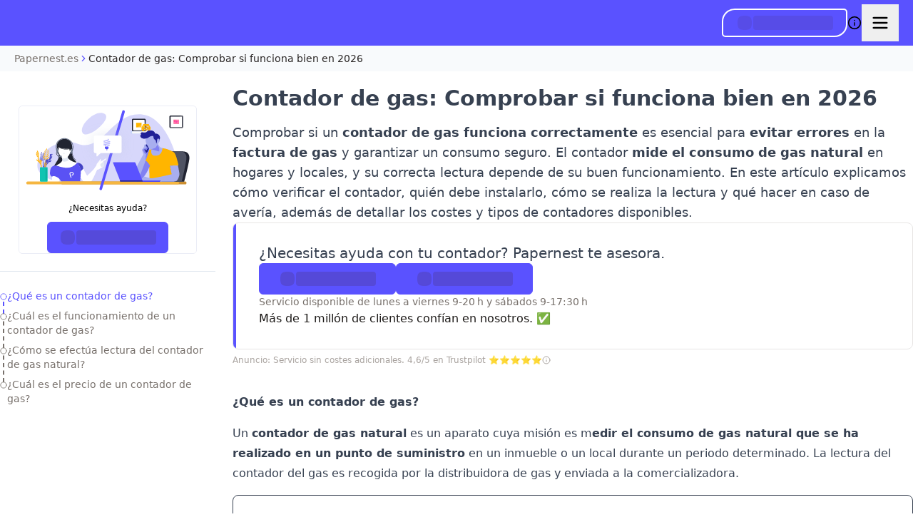

--- FILE ---
content_type: application/javascript; charset=utf-8
request_url: https://www.luz-gas.es/_next/static/chunks/webpack-a6248883e02f39d9.js
body_size: 3655
content:
try{!function(){var e="undefined"!=typeof window?window:"undefined"!=typeof global?global:"undefined"!=typeof globalThis?globalThis:"undefined"!=typeof self?self:{},c=(new e.Error).stack;c&&(e._sentryDebugIds=e._sentryDebugIds||{},e._sentryDebugIds[c]="ea1580fa-b7aa-4d6f-8032-6c231ae9a3d6",e._sentryDebugIdIdentifier="sentry-dbid-ea1580fa-b7aa-4d6f-8032-6c231ae9a3d6")}()}catch(e){}(()=>{"use strict";var e={},c={};function a(d){var o=c[d];if(void 0!==o)return o.exports;var t=c[d]={id:d,loaded:!1,exports:{}},s=!0;try{e[d].call(t.exports,t,t.exports,a),s=!1}finally{s&&delete c[d]}return t.loaded=!0,t.exports}a.m=e,a.amdO={},(()=>{var e=[];a.O=(c,d,o,t)=>{if(d){t=t||0;for(var s=e.length;s>0&&e[s-1][2]>t;s--)e[s]=e[s-1];e[s]=[d,o,t];return}for(var n=1/0,s=0;s<e.length;s++){for(var[d,o,t]=e[s],f=!0,r=0;r<d.length;r++)(!1&t||n>=t)&&Object.keys(a.O).every(e=>a.O[e](d[r]))?d.splice(r--,1):(f=!1,t<n&&(n=t));if(f){e.splice(s--,1);var b=o();void 0!==b&&(c=b)}}return c}})(),a.n=e=>{var c=e&&e.__esModule?()=>e.default:()=>e;return a.d(c,{a:c}),c},(()=>{var e,c=Object.getPrototypeOf?e=>Object.getPrototypeOf(e):e=>e.__proto__;a.t=function(d,o){if(1&o&&(d=this(d)),8&o||"object"==typeof d&&d&&(4&o&&d.__esModule||16&o&&"function"==typeof d.then))return d;var t=Object.create(null);a.r(t);var s={};e=e||[null,c({}),c([]),c(c)];for(var n=2&o&&d;"object"==typeof n&&!~e.indexOf(n);n=c(n))Object.getOwnPropertyNames(n).forEach(e=>s[e]=()=>d[e]);return s.default=()=>d,a.d(t,s),t}})(),a.d=(e,c)=>{for(var d in c)a.o(c,d)&&!a.o(e,d)&&Object.defineProperty(e,d,{enumerable:!0,get:c[d]})},a.f={},a.e=e=>Promise.all(Object.keys(a.f).reduce((c,d)=>(a.f[d](e,c),c),[])),a.u=e=>4791===e?"static/chunks/d0d715f3.48650b78dff8c26c.js":7835===e?"static/chunks/7835.b9aacdac9ff0c526.js":4484===e?"static/chunks/4484.da1afecbfc685996.js":8310===e?"static/chunks/8310.5a3df2ff66d856dd.js":6878===e?"static/chunks/6878.06446a226cc45a24.js":980===e?"static/chunks/980.707c4a9e0bc6d11a.js":8038===e?"static/chunks/8038.54a92261097cc9fc.js":4373===e?"static/chunks/4373.12d3eccaf642b9ee.js":820===e?"static/chunks/820.7c709a738488beee.js":8468===e?"static/chunks/8468.28e47ff0326ade96.js":7050===e?"static/chunks/f945ed40.bea7f2f3765a8134.js":8840===e?"static/chunks/e6383796.2322950b01153639.js":8326===e?"static/chunks/8326.19c52e44a2763d3f.js":1390===e?"static/chunks/1390.10e171667d430373.js":5647===e?"static/chunks/5647.8c5f1a797a0e55e4.js":"static/chunks/"+({513:"commons-f5ee3ce1",844:"b6870d53",1228:"heavy-deps-8cbd2506",1540:"heavy-deps-f945abb9",2026:"commons-c0d76f48",2168:"commons-d43c352d",2178:"commons-c0d6a49e",2886:"commons-66e078ff",2942:"heavy-deps-4305cb47",2966:"commons-9620f38d",3083:"heavy-deps-66b14e9f",3231:"commons-5d056252",3319:"commons-d58bb09a",3398:"heavy-deps-207d77d7",3465:"commons-8d690c52",3962:"commons-2b72597b",3980:"commons-7c317ded",4309:"commons-00833fa6",4569:"commons-c6e24d47",4587:"commons-a523c416",4800:"heavy-deps-eef39813",4872:"heavy-deps-968c4bfb",4939:"commons-e0104883",5118:"commons-c9699fa7",5144:"commons-377fed06",5314:"commons-539f4601",5384:"commons-c4d2e9b7",5481:"heavy-deps-d929e15b",5535:"heavy-deps-dfc0d3ba",5778:"commons-546ab123",5884:"heavy-deps-5497cdea",6109:"2f318e90",6144:"commons-08a913fd",6154:"commons-4db7cc89",6304:"heavy-deps-f6b11776",6326:"commons-ad6a2f20",6505:"commons-c67ab43f",6543:"commons-857ba7e6",6558:"commons-547402aa",6582:"commons-5e9c9cbb",6656:"commons-f8444e5d",7233:"commons-561eaaec",7431:"commons-f753fe0a",7736:"heavy-deps-3812de41",7933:"commons-b9f70e77",8258:"commons-f3956634",8524:"commons-bc0ba893",8593:"heavy-deps-3a796403",8763:"commons-abda2f14",8764:"commons-363ec994",8886:"97944374",8990:"commons-83113d1a",9064:"heavy-deps-9ce9d82d",9345:"commons-facebba1",9356:"commons-f945abb9",9495:"heavy-deps-37a93c5f",9618:"commons-bd076b32",9718:"heavy-deps-063e1c93",9811:"commons-22116c04",9983:"commons-238a3b35"})[e]+"-"+({513:"e084caabc6754180",844:"9f14e3be6e8caa7c",1228:"59993b14f965c9c0",1540:"4c64e0d93c6c1765",2026:"d2d60cb0c6969768",2168:"447bd25fc00ca8a2",2178:"d39769251fdaafc4",2886:"61d4bb66ae343ff1",2942:"a081521eec8815cc",2966:"2faf7e86e326c4dd",3083:"4b85b7a64c290b68",3231:"95a051eb88247921",3319:"0bcea7dc6f3fcce3",3398:"0a45596843b30326",3465:"d675d7e3b3226c6d",3962:"1258c5adb79d3267",3980:"6cb0f6c809f101ed",4309:"f1ca4c94164dd19b",4569:"8b4c033f6108d095",4587:"df76dd113b99a1a1",4800:"79bc6af1c10ac6bf",4872:"73172e248fb2b3fa",4939:"3a8065101e59d380",5118:"33bdf7068815d7af",5144:"2018207ecc3150db",5314:"acbe486168f728d6",5384:"543aa93ba8f0b06a",5481:"216d59e3498140ac",5535:"2827517aa14cbada",5778:"32c7a18b7ef128f4",5884:"8d4e1b6164212b8b",6109:"4415e6370fde4ab2",6144:"adec954705b8a912",6154:"f96bb1a4ffad7907",6304:"4b7b3c6f5795d422",6326:"23671fbfdcd1bc1c",6505:"d2fb633fa89692c6",6543:"a39c6222c56f983b",6558:"6dbcefad32fcd8ee",6582:"7011e6d4376bc2c6",6656:"3bd2e3a233644803",7233:"25920ff47a0bcf66",7431:"431302f6aa3341a2",7736:"4e521697c268421d",7933:"288bd19b0f69acdd",8258:"777411b204e2ad10",8524:"94520e29308abd0c",8593:"4341cb970c8b8fc5",8763:"cbf0a49e5ecddec4",8764:"f9b32b6ede06737c",8886:"1284c3bbdd3b8894",8990:"019869c1a073f4b7",9064:"d18f44d4c442bf7a",9345:"19531992e9bc535f",9356:"6c006680f8900cac",9495:"63b917d5eb2e07c2",9618:"ce6521ebc68b477a",9718:"98b3e3a75f31ff45",9811:"2eea7d41cdc9c408",9983:"5d4e39e47136e84d"})[e]+".js",a.miniCssF=e=>{},a.g=function(){if("object"==typeof globalThis)return globalThis;try{return this||Function("return this")()}catch(e){if("object"==typeof window)return window}}(),a.o=(e,c)=>Object.prototype.hasOwnProperty.call(e,c),(()=>{var e={},c="_N_E:";a.l=(d,o,t,s)=>{if(e[d])return void e[d].push(o);if(void 0!==t)for(var n,f,r=document.getElementsByTagName("script"),b=0;b<r.length;b++){var i=r[b];if(i.getAttribute("src")==d||i.getAttribute("data-webpack")==c+t){n=i;break}}n||(f=!0,(n=document.createElement("script")).charset="utf-8",n.timeout=120,a.nc&&n.setAttribute("nonce",a.nc),n.setAttribute("data-webpack",c+t),n.src=a.tu(d)),e[d]=[o];var m=(c,a)=>{n.onerror=n.onload=null,clearTimeout(u);var o=e[d];if(delete e[d],n.parentNode&&n.parentNode.removeChild(n),o&&o.forEach(e=>e(a)),c)return c(a)},u=setTimeout(m.bind(null,void 0,{type:"timeout",target:n}),12e4);n.onerror=m.bind(null,n.onerror),n.onload=m.bind(null,n.onload),f&&document.head.appendChild(n)}})(),a.r=e=>{"undefined"!=typeof Symbol&&Symbol.toStringTag&&Object.defineProperty(e,Symbol.toStringTag,{value:"Module"}),Object.defineProperty(e,"__esModule",{value:!0})},a.nmd=e=>(e.paths=[],e.children||(e.children=[]),e),(()=>{var e;a.tt=()=>(void 0===e&&(e={createScriptURL:e=>e},"undefined"!=typeof trustedTypes&&trustedTypes.createPolicy&&(e=trustedTypes.createPolicy("nextjs#bundler",e))),e)})(),a.tu=e=>a.tt().createScriptURL(e),a.p="/_next/",(()=>{var e={8068:0,6071:0,7195:0,8746:0};a.f.j=(c,d)=>{var o=a.o(e,c)?e[c]:void 0;if(0!==o)if(o)d.push(o[2]);else if(/^(6071|7195|8068|8746)$/.test(c))e[c]=0;else{var t=new Promise((a,d)=>o=e[c]=[a,d]);d.push(o[2]=t);var s=a.p+a.u(c),n=Error();a.l(s,d=>{if(a.o(e,c)&&(0!==(o=e[c])&&(e[c]=void 0),o)){var t=d&&("load"===d.type?"missing":d.type),s=d&&d.target&&d.target.src;n.message="Loading chunk "+c+" failed.\n("+t+": "+s+")",n.name="ChunkLoadError",n.type=t,n.request=s,o[1](n)}},"chunk-"+c,c)}},a.O.j=c=>0===e[c];var c=(c,d)=>{var o,t,[s,n,f]=d,r=0;if(s.some(c=>0!==e[c])){for(o in n)a.o(n,o)&&(a.m[o]=n[o]);if(f)var b=f(a)}for(c&&c(d);r<s.length;r++)t=s[r],a.o(e,t)&&e[t]&&e[t][0](),e[t]=0;return a.O(b)},d=self.webpackChunk_N_E=self.webpackChunk_N_E||[];d.forEach(c.bind(null,0)),d.push=c.bind(null,d.push.bind(d))})(),a.nc=void 0})();
;(function(){if(typeof document==="undefined"||!/(?:^|;\s)__vercel_toolbar=1(?:;|$)/.test(document.cookie))return;var s=document.createElement('script');s.src='https://vercel.live/_next-live/feedback/feedback.js';s.setAttribute("data-explicit-opt-in","true");s.setAttribute("data-cookie-opt-in","true");s.setAttribute("data-deployment-id","dpl_7EcqzGCyyzaKFTxHBUXDapBsmChq");((document.head||document.documentElement).appendChild(s))})();

--- FILE ---
content_type: application/javascript; charset=utf-8
request_url: https://www.papernest.es/_next/static/chunks/heavy-deps-dfc0d3ba-2827517aa14cbada.js
body_size: 8762
content:
try{!function(){var e="undefined"!=typeof window?window:"undefined"!=typeof global?global:"undefined"!=typeof globalThis?globalThis:"undefined"!=typeof self?self:{},t=(new e.Error).stack;t&&(e._sentryDebugIds=e._sentryDebugIds||{},e._sentryDebugIds[t]="0676c713-9cf8-4402-a461-c2fd99e28909",e._sentryDebugIdIdentifier="sentry-dbid-0676c713-9cf8-4402-a461-c2fd99e28909")}()}catch(e){}"use strict";(self.webpackChunk_N_E=self.webpackChunk_N_E||[]).push([[5535],{3440:(e,t,i)=>{i.d(t,{p:()=>n});let n=e=>Array.isArray(e)},10877:(e,t,i)=>{i.d(t,{$:()=>s});var n=i(30254);function s(e){return"number"==typeof e?0===e:null===e||"none"===e||"0"===e||(0,n.$)(e)}},26203:(e,t,i)=>{i.d(t,{_:()=>m});var n=i(57705),s=i(34316),r=i(43680),a=i(11192),l=i(43425),o=i(63432),u=i(51169),h=i(43060);function d(e,t,{delay:i=0,transitionOverride:n,type:p}={}){var f;let{transition:m=e.getDefaultTransition(),transitionEnd:c,...v}=t;n&&(m=n);let y=[],g=p&&e.animationState&&e.animationState.getState()[p];for(let t in v){let n=e.getValue(t,null!=(f=e.latestValues[t])?f:null),a=v[t];if(void 0===a||g&&function({protectedKeys:e,needsAnimating:t},i){let n=e.hasOwnProperty(i)&&!0!==t[i];return t[i]=!1,n}(g,t))continue;let d={delay:i,...(0,s.rU)(m||{},t)},p=!1;if(window.MotionHandoffAnimation){let i=(0,o.P)(e);if(i){let e=window.MotionHandoffAnimation(i,t,h.Gt);null!==e&&(d.startTime=e,p=!0)}}(0,l.g)(e,t),n.start((0,u.f)(t,n,a,e.shouldReduceMotion&&r.$.has(t)?{type:!1}:d,e,p));let c=n.animation;c&&y.push(c)}return c&&Promise.all(y).then(()=>{h.Gt.update(()=>{c&&(0,a.U)(e,c)})}),y}function p(e,t,i={}){var s;let r=(0,n.K)(e,t,"exit"===i.type?null==(s=e.presenceContext)?void 0:s.custom:void 0),{transition:a=e.getDefaultTransition()||{}}=r||{};i.transitionOverride&&(a=i.transitionOverride);let l=r?()=>Promise.all(d(e,r,i)):()=>Promise.resolve(),o=e.variantChildren&&e.variantChildren.size?(n=0)=>{let{delayChildren:s=0,staggerChildren:r,staggerDirection:l}=a;return function(e,t,i=0,n=0,s=1,r){let a=[],l=(e.variantChildren.size-1)*n,o=1===s?(e=0)=>e*n:(e=0)=>l-e*n;return Array.from(e.variantChildren).sort(f).forEach((e,n)=>{e.notify("AnimationStart",t),a.push(p(e,t,{...r,delay:i+o(n)}).then(()=>e.notify("AnimationComplete",t)))}),Promise.all(a)}(e,t,s+n,r,l,i)}:()=>Promise.resolve(),{when:u}=a;if(!u)return Promise.all([l(),o(i.delay)]);{let[e,t]="beforeChildren"===u?[l,o]:[o,l];return e().then(()=>t())}}function f(e,t){return e.sortNodePosition(t)}function m(e,t,i={}){let s;if(e.notify("AnimationStart",t),Array.isArray(t))s=Promise.all(t.map(t=>p(e,t,i)));else if("string"==typeof t)s=p(e,t,i);else{let r="function"==typeof t?(0,n.K)(e,t,i.custom):t;s=Promise.all(d(e,r,i))}return s.then(()=>{e.notify("AnimationComplete",t)})}},26472:(e,t,i)=>{i.d(t,{xQ:()=>r});var n=i(7620),s=i(42015);function r(e=!0){let t=(0,n.useContext)(s.t);if(null===t)return[!0,null];let{isPresent:i,onExitComplete:a,register:l}=t,o=(0,n.useId)();(0,n.useEffect)(()=>{e&&l(o)},[e]);let u=(0,n.useCallback)(()=>e&&a&&a(o),[o,a,e]);return!i&&a?[!1,u]:[!0]}},30381:(e,t,i)=>{i.d(t,{A:()=>n});let n=(0,i(7620).createContext)({})},31943:(e,t,i)=>{i.d(t,{N:()=>n});let n=(0,i(7620).createContext)({})},39070:(e,t,i)=>{i.d(t,{Q:()=>n});let n=(0,i(7620).createContext)({transformPagePoint:e=>e,isStatic:!1,reducedMotion:"never"})},39109:(e,t,i)=>{i.d(t,{N:()=>y});var n=i(54568),s=i(7620),r=i(95971),a=i(23847),l=i(42015),o=i(39070);class u extends s.Component{getSnapshotBeforeUpdate(e){let t=this.props.childRef.current;if(t&&e.isPresent&&!this.props.isPresent){let e=this.props.sizeRef.current;e.height=t.offsetHeight||0,e.width=t.offsetWidth||0,e.top=t.offsetTop,e.left=t.offsetLeft}return null}componentDidUpdate(){}render(){return this.props.children}}function h(e){let{children:t,isPresent:i}=e,r=(0,s.useId)(),a=(0,s.useRef)(null),l=(0,s.useRef)({width:0,height:0,top:0,left:0}),{nonce:h}=(0,s.useContext)(o.Q);return(0,s.useInsertionEffect)(()=>{let{width:e,height:t,top:n,left:s}=l.current;if(i||!a.current||!e||!t)return;a.current.dataset.motionPopId=r;let o=document.createElement("style");return h&&(o.nonce=h),document.head.appendChild(o),o.sheet&&o.sheet.insertRule('\n          [data-motion-pop-id="'.concat(r,'"] {\n            position: absolute !important;\n            width: ').concat(e,"px !important;\n            height: ").concat(t,"px !important;\n            top: ").concat(n,"px !important;\n            left: ").concat(s,"px !important;\n          }\n        ")),()=>{document.head.removeChild(o)}},[i]),(0,n.jsx)(u,{isPresent:i,childRef:a,sizeRef:l,children:s.cloneElement(t,{ref:a})})}let d=e=>{let{children:t,initial:i,isPresent:r,onExitComplete:o,custom:u,presenceAffectsLayout:d,mode:f}=e,m=(0,a.M)(p),c=(0,s.useId)(),v=(0,s.useCallback)(e=>{for(let t of(m.set(e,!0),m.values()))if(!t)return;o&&o()},[m,o]),y=(0,s.useMemo)(()=>({id:c,initial:i,isPresent:r,custom:u,onExitComplete:v,register:e=>(m.set(e,!1),()=>m.delete(e))}),d?[Math.random(),v]:[r,v]);return(0,s.useMemo)(()=>{m.forEach((e,t)=>m.set(t,!1))},[r]),s.useEffect(()=>{r||m.size||!o||o()},[r]),"popLayout"===f&&(t=(0,n.jsx)(h,{isPresent:r,children:t})),(0,n.jsx)(l.t.Provider,{value:y,children:t})};function p(){return new Map}var f=i(26472);let m=e=>e.key||"";function c(e){let t=[];return s.Children.forEach(e,e=>{(0,s.isValidElement)(e)&&t.push(e)}),t}var v=i(85176);let y=e=>{let{children:t,custom:i,initial:l=!0,onExitComplete:o,presenceAffectsLayout:u=!0,mode:h="sync",propagate:p=!1}=e,[y,g]=(0,f.xQ)(p),T=(0,s.useMemo)(()=>c(t),[t]),P=p&&!y?[]:T.map(m),M=(0,s.useRef)(!0),b=(0,s.useRef)(T),w=(0,a.M)(()=>new Map),[x,k]=(0,s.useState)(T),[S,A]=(0,s.useState)(T);(0,v.E)(()=>{M.current=!1,b.current=T;for(let e=0;e<S.length;e++){let t=m(S[e]);P.includes(t)?w.delete(t):!0!==w.get(t)&&w.set(t,!1)}},[S,P.length,P.join("-")]);let D=[];if(T!==x){let e=[...T];for(let t=0;t<S.length;t++){let i=S[t],n=m(i);P.includes(n)||(e.splice(t,0,i),D.push(i))}"wait"===h&&D.length&&(e=D),A(c(e)),k(T);return}let{forceRender:C}=(0,s.useContext)(r.L);return(0,n.jsx)(n.Fragment,{children:S.map(e=>{let t=m(e),s=(!p||!!y)&&(T===S||P.includes(t));return(0,n.jsx)(d,{isPresent:s,initial:(!M.current||!!l)&&void 0,custom:s?void 0:i,presenceAffectsLayout:u,mode:h,onExitComplete:s?void 0:()=>{if(!w.has(t))return;w.set(t,!0);let e=!0;w.forEach(t=>{t||(e=!1)}),e&&(null==C||C(),A(b.current),p&&(null==g||g()),o&&o())},children:e},t)})})}},42015:(e,t,i)=>{i.d(t,{t:()=>n});let n=(0,i(7620).createContext)(null)},44940:(e,t,i)=>{i.d(t,{Y:()=>n});let n=(0,i(7620).createContext)({strict:!1})},51169:(e,t,i)=>{i.d(t,{f:()=>B});var n=i(34316),s=i(75313),r=i(43060),a=i(50878),l=i(76082),o=i(97037),u=i(45941),h=i(31872),d=i(16732),p=i(82560),f=i(39810),m=i(51889),c=i(18928),v=i(19758);let y=(e,t)=>"zIndex"!==t&&!!("number"==typeof e||Array.isArray(e)||"string"==typeof e&&(v.f.test(e)||"0"===e)&&!e.startsWith("url(")),g=e=>null!==e;function T(e,{repeat:t,repeatType:i="loop"},n){let s=e.filter(g),r=t&&"loop"!==i&&t%2==1?0:s.length-1;return r&&void 0!==n?n:s[r]}class P{constructor({autoplay:e=!0,delay:t=0,type:i="keyframes",repeat:n=0,repeatDelay:s=0,repeatType:r="loop",...a}){this.isStopped=!1,this.hasAttemptedResolve=!1,this.createdAt=f.k.now(),this.options={autoplay:e,delay:t,type:i,repeat:n,repeatDelay:s,repeatType:r,...a},this.updateFinishedPromise()}calcStartTime(){return this.resolvedAt&&this.resolvedAt-this.createdAt>40?this.resolvedAt:this.createdAt}get resolved(){return this._resolved||this.hasAttemptedResolve||(0,m.q)(),this._resolved}onKeyframesResolved(e,t){this.resolvedAt=f.k.now(),this.hasAttemptedResolve=!0;let{name:i,type:s,velocity:r,delay:a,onComplete:o,onUpdate:u,isGenerator:h}=this.options;if(!h&&!function(e,t,i,s){let r=e[0];if(null===r)return!1;if("display"===t||"visibility"===t)return!0;let a=e[e.length-1],l=y(r,t),o=y(a,t);return(0,c.$)(l===o,`You are trying to animate ${t} from "${r}" to "${a}". ${r} is not an animatable value - to enable this animation set ${r} to a value animatable to ${a} via the \`style\` property.`),!!l&&!!o&&(function(e){let t=e[0];if(1===e.length)return!0;for(let i=0;i<e.length;i++)if(e[i]!==t)return!0}(e)||("spring"===i||(0,n.WH)(i))&&s)}(e,i,s,r))if(l.d.current||!a){u&&u(T(e,this.options,t)),o&&o(),this.resolveFinishedPromise();return}else this.options.duration=0;let d=this.initPlayback(e,t);!1!==d&&(this._resolved={keyframes:e,finalKeyframe:t,...d},this.onPostResolved())}onPostResolved(){}then(e,t){return this.currentFinishedPromise.then(e,t)}flatten(){this.options.type="keyframes",this.options.ease="linear"}updateFinishedPromise(){this.currentFinishedPromise=new Promise(e=>{this.resolveFinishedPromise=e})}}var M=i(7112),b=i(25710),w=i(47217),x=i(78081);function k(e,t,i){let n=Math.max(t-5,0);return(0,x.f)(i-e(n),t-n)}let S={stiffness:100,damping:10,mass:1,velocity:0,duration:800,bounce:.3,visualDuration:.3,restSpeed:{granular:.01,default:2},restDelta:{granular:.005,default:.5},minDuration:.01,maxDuration:10,minDamping:.05,maxDamping:1};function A(e,t){return e*Math.sqrt(1-t*t)}let D=["duration","bounce"],C=["stiffness","damping","mass"];function R(e,t){return t.some(t=>void 0!==e[t])}function E(e=S.visualDuration,t=S.bounce){let i,r="object"!=typeof e?{visualDuration:e,keyframes:[0,1],bounce:t}:e,{restSpeed:a,restDelta:l}=r,o=r.keyframes[0],u=r.keyframes[r.keyframes.length-1],h={done:!1,value:o},{stiffness:d,damping:p,mass:f,duration:m,velocity:v,isResolvedFromDuration:y}=function(e){let t={velocity:S.velocity,stiffness:S.stiffness,damping:S.damping,mass:S.mass,isResolvedFromDuration:!1,...e};if(!R(e,C)&&R(e,D))if(e.visualDuration){let i=2*Math.PI/(1.2*e.visualDuration),n=i*i,s=2*(0,M.q)(.05,1,1-(e.bounce||0))*Math.sqrt(n);t={...t,mass:S.mass,stiffness:n,damping:s}}else{let i=function({duration:e=S.duration,bounce:t=S.bounce,velocity:i=S.velocity,mass:n=S.mass}){let r,a;(0,c.$)(e<=(0,s.f)(S.maxDuration),"Spring duration must be 10 seconds or less");let l=1-t;l=(0,M.q)(S.minDamping,S.maxDamping,l),e=(0,M.q)(S.minDuration,S.maxDuration,(0,s.X)(e)),l<1?(r=t=>{let n=t*l,s=n*e;return .001-(n-i)/A(t,l)*Math.exp(-s)},a=t=>{let n=t*l*e,s=Math.pow(l,2)*Math.pow(t,2)*e,a=Math.exp(-n),o=A(Math.pow(t,2),l);return(n*i+i-s)*a*(-r(t)+.001>0?-1:1)/o}):(r=t=>-.001+Math.exp(-t*e)*((t-i)*e+1),a=t=>e*e*(i-t)*Math.exp(-t*e));let o=function(e,t,i){let n=i;for(let i=1;i<12;i++)n-=e(n)/t(n);return n}(r,a,5/e);if(e=(0,s.f)(e),isNaN(o))return{stiffness:S.stiffness,damping:S.damping,duration:e};{let t=Math.pow(o,2)*n;return{stiffness:t,damping:2*l*Math.sqrt(n*t),duration:e}}}(e);(t={...t,...i,mass:S.mass}).isResolvedFromDuration=!0}return t}({...r,velocity:-(0,s.X)(r.velocity||0)}),g=v||0,T=p/(2*Math.sqrt(d*f)),P=u-o,b=(0,s.X)(Math.sqrt(d/f)),w=5>Math.abs(P);if(a||(a=w?S.restSpeed.granular:S.restSpeed.default),l||(l=w?S.restDelta.granular:S.restDelta.default),T<1){let e=A(b,T);i=t=>u-Math.exp(-T*b*t)*((g+T*b*P)/e*Math.sin(e*t)+P*Math.cos(e*t))}else if(1===T)i=e=>u-Math.exp(-b*e)*(P+(g+b*P)*e);else{let e=b*Math.sqrt(T*T-1);i=t=>{let i=Math.exp(-T*b*t),n=Math.min(e*t,300);return u-i*((g+T*b*P)*Math.sinh(n)+e*P*Math.cosh(n))/e}}let x={calculatedDuration:y&&m||null,next:e=>{let t=i(e);if(y)h.done=e>=m;else{let n=0;T<1&&(n=0===e?(0,s.f)(g):k(i,e,t));let r=Math.abs(u-t)<=l;h.done=Math.abs(n)<=a&&r}return h.value=h.done?u:t,h},toString:()=>{let e=Math.min((0,n.tu)(x),n.YE),t=(0,n.KZ)(t=>x.next(e*t).value,e,30);return e+"ms "+t}};return x}function F({keyframes:e,velocity:t=0,power:i=.8,timeConstant:n=325,bounceDamping:s=10,bounceStiffness:r=500,modifyTarget:a,min:l,max:o,restDelta:u=.5,restSpeed:h}){let d,p,f=e[0],m={done:!1,value:f},c=i*t,v=f+c,y=void 0===a?v:a(v);y!==v&&(c=y-f);let g=e=>-c*Math.exp(-e/n),T=e=>y+g(e),P=e=>{let t=g(e),i=T(e);m.done=Math.abs(t)<=u,m.value=m.done?y:i},M=e=>{let t;if(t=m.value,void 0!==l&&t<l||void 0!==o&&t>o){var i;d=e,p=E({keyframes:[m.value,(i=m.value,void 0===l?o:void 0===o||Math.abs(l-i)<Math.abs(o-i)?l:o)],velocity:k(T,e,m.value),damping:s,stiffness:r,restDelta:u,restSpeed:h})}};return M(0),{calculatedDuration:null,next:e=>{let t=!1;return(p||void 0!==d||(t=!0,P(e),M(e)),void 0!==d&&e>=d)?p.next(e-d):(t||P(e),m)}}}var I=i(29603),_=i(99541),j=i(71449),O=i(65240),q=i(88953),$=i(73745);function G({duration:e=300,keyframes:t,times:i,ease:n="easeInOut"}){let s=(0,_.h)(n)?n.map(j.K):(0,j.K)(n),r={done:!1,value:t[0]},a=(0,$.A)(i&&i.length===t.length?i:(0,q.Z)(t),e),l=(0,O.G)(a,t,{ease:Array.isArray(s)?s:t.map(()=>s||I.am).splice(0,t.length-1)});return{calculatedDuration:e,next:t=>(r.value=l(t),r.done=t>=e,r)}}let K=e=>{let t=({timestamp:t})=>e(t);return{start:()=>r.Gt.update(t,!0),stop:()=>(0,r.WG)(t),now:()=>r.uv.isProcessing?r.uv.timestamp:f.k.now()}},U={decay:F,inertia:F,tween:G,keyframes:G,spring:E},W=e=>e/100;class z extends P{constructor(e){super(e),this.holdTime=null,this.cancelTime=null,this.currentTime=0,this.playbackSpeed=1,this.pendingPlayState="running",this.startTime=null,this.state="idle",this.stop=()=>{if(this.resolver.cancel(),this.isStopped=!0,"idle"===this.state)return;this.teardown();let{onStop:e}=this.options;e&&e()};let{name:t,motionValue:i,element:n,keyframes:s}=this.options,r=(null==n?void 0:n.KeyframeResolver)||m.h,a=(e,t)=>this.onKeyframesResolved(e,t);this.resolver=new r(s,a,t,i,n),this.resolver.scheduleResolve()}flatten(){super.flatten(),this._resolved&&Object.assign(this._resolved,this.initPlayback(this._resolved.keyframes))}initPlayback(e){let t,i,{type:s="keyframes",repeat:r=0,repeatDelay:a=0,repeatType:l,velocity:o=0}=this.options,u=(0,n.WH)(s)?s:U[s]||G;u!==G&&"number"!=typeof e[0]&&(t=(0,w.F)(W,(0,b.j)(e[0],e[1])),e=[0,100]);let h=u({...this.options,keyframes:e});"mirror"===l&&(i=u({...this.options,keyframes:[...e].reverse(),velocity:-o})),null===h.calculatedDuration&&(h.calculatedDuration=(0,n.tu)(h));let{calculatedDuration:d}=h,p=d+a;return{generator:h,mirroredGenerator:i,mapPercentToKeyframes:t,calculatedDuration:d,resolvedDuration:p,totalDuration:p*(r+1)-a}}onPostResolved(){let{autoplay:e=!0}=this.options;this.play(),"paused"!==this.pendingPlayState&&e?this.state=this.pendingPlayState:this.pause()}tick(e,t=!1){let{resolved:i}=this;if(!i){let{keyframes:e}=this.options;return{done:!0,value:e[e.length-1]}}let{finalKeyframe:n,generator:s,mirroredGenerator:r,mapPercentToKeyframes:a,keyframes:l,calculatedDuration:o,totalDuration:u,resolvedDuration:h}=i;if(null===this.startTime)return s.next(0);let{delay:d,repeat:p,repeatType:f,repeatDelay:m,onUpdate:c}=this.options;this.speed>0?this.startTime=Math.min(this.startTime,e):this.speed<0&&(this.startTime=Math.min(e-u/this.speed,this.startTime)),t?this.currentTime=e:null!==this.holdTime?this.currentTime=this.holdTime:this.currentTime=Math.round(e-this.startTime)*this.speed;let v=this.currentTime-d*(this.speed>=0?1:-1),y=this.speed>=0?v<0:v>u;this.currentTime=Math.max(v,0),"finished"===this.state&&null===this.holdTime&&(this.currentTime=u);let g=this.currentTime,P=s;if(p){let e=Math.min(this.currentTime,u)/h,t=Math.floor(e),i=e%1;!i&&e>=1&&(i=1),1===i&&t--,(t=Math.min(t,p+1))%2&&("reverse"===f?(i=1-i,m&&(i-=m/h)):"mirror"===f&&(P=r)),g=(0,M.q)(0,1,i)*h}let b=y?{done:!1,value:l[0]}:P.next(g);a&&(b.value=a(b.value));let{done:w}=b;y||null===o||(w=this.speed>=0?this.currentTime>=u:this.currentTime<=0);let x=null===this.holdTime&&("finished"===this.state||"running"===this.state&&w);return x&&void 0!==n&&(b.value=T(l,this.options,n)),c&&c(b.value),x&&this.finish(),b}get duration(){let{resolved:e}=this;return e?(0,s.X)(e.calculatedDuration):0}get time(){return(0,s.X)(this.currentTime)}set time(e){e=(0,s.f)(e),this.currentTime=e,null!==this.holdTime||0===this.speed?this.holdTime=e:this.driver&&(this.startTime=this.driver.now()-e/this.speed)}get speed(){return this.playbackSpeed}set speed(e){let t=this.playbackSpeed!==e;this.playbackSpeed=e,t&&(this.time=(0,s.X)(this.currentTime))}play(){if(this.resolver.isScheduled||this.resolver.resume(),!this._resolved){this.pendingPlayState="running";return}if(this.isStopped)return;let{driver:e=K,onPlay:t,startTime:i}=this.options;this.driver||(this.driver=e(e=>this.tick(e))),t&&t();let n=this.driver.now();null!==this.holdTime?this.startTime=n-this.holdTime:this.startTime?"finished"===this.state&&(this.startTime=n):this.startTime=null!=i?i:this.calcStartTime(),"finished"===this.state&&this.updateFinishedPromise(),this.cancelTime=this.startTime,this.holdTime=null,this.state="running",this.driver.start()}pause(){var e;if(!this._resolved){this.pendingPlayState="paused";return}this.state="paused",this.holdTime=null!=(e=this.currentTime)?e:0}complete(){"running"!==this.state&&this.play(),this.pendingPlayState=this.state="finished",this.holdTime=null}finish(){this.teardown(),this.state="finished";let{onComplete:e}=this.options;e&&e()}cancel(){null!==this.cancelTime&&this.tick(this.cancelTime),this.teardown(),this.updateFinishedPromise()}teardown(){this.state="idle",this.stopDriver(),this.resolveFinishedPromise(),this.updateFinishedPromise(),this.startTime=this.cancelTime=null,this.resolver.cancel()}stopDriver(){this.driver&&(this.driver.stop(),this.driver=void 0)}sample(e){return this.startTime=0,this.tick(e,!0)}}let L=new Set(["opacity","clipPath","filter","transform"]),N=(0,i(24079).p)(()=>Object.hasOwnProperty.call(Element.prototype,"animate")),X={anticipate:u.b,backInOut:h.ZZ,circInOut:d.tn};class H extends P{constructor(e){super(e);let{name:t,motionValue:i,element:n,keyframes:s}=this.options;this.resolver=new p.K(s,(e,t)=>this.onKeyframesResolved(e,t),t,i,n),this.resolver.scheduleResolve()}initPlayback(e,t){var i;let{duration:s=300,times:r,ease:a,type:l,motionValue:o,name:u,startTime:h}=this.options;if(!o.owner||!o.owner.current)return!1;if("string"==typeof a&&(0,n.nL)()&&a in X&&(a=X[a]),i=this.options,(0,n.WH)(i.type)||"spring"===i.type||!(0,n.yL)(i.ease)){let{onComplete:t,onUpdate:i,motionValue:n,element:o,...u}=this.options,h=function(e,t){let i=new z({...t,keyframes:e,repeat:0,delay:0,isGenerator:!0}),n={done:!1,value:e[0]},s=[],r=0;for(;!n.done&&r<2e4;)s.push((n=i.sample(r)).value),r+=10;return{times:void 0,keyframes:s,duration:r-10,ease:"linear"}}(e,u);1===(e=h.keyframes).length&&(e[1]=e[0]),s=h.duration,r=h.times,a=h.ease,l="keyframes"}let d=function(e,t,i,{delay:s=0,duration:r=300,repeat:a=0,repeatType:l="loop",ease:o="easeInOut",times:u}={}){let h={[t]:i};u&&(h.offset=u);let d=(0,n.TU)(o,r);return Array.isArray(d)&&(h.easing=d),e.animate(h,{delay:s,duration:r,easing:Array.isArray(d)?"linear":d,fill:"both",iterations:a+1,direction:"reverse"===l?"alternate":"normal"})}(o.owner.current,u,e,{...this.options,duration:s,times:r,ease:a});return d.startTime=null!=h?h:this.calcStartTime(),this.pendingTimeline?((0,n.vG)(d,this.pendingTimeline),this.pendingTimeline=void 0):d.onfinish=()=>{let{onComplete:i}=this.options;o.set(T(e,this.options,t)),i&&i(),this.cancel(),this.resolveFinishedPromise()},{animation:d,duration:s,times:r,type:l,ease:a,keyframes:e}}get duration(){let{resolved:e}=this;if(!e)return 0;let{duration:t}=e;return(0,s.X)(t)}get time(){let{resolved:e}=this;if(!e)return 0;let{animation:t}=e;return(0,s.X)(t.currentTime||0)}set time(e){let{resolved:t}=this;if(!t)return;let{animation:i}=t;i.currentTime=(0,s.f)(e)}get speed(){let{resolved:e}=this;if(!e)return 1;let{animation:t}=e;return t.playbackRate}set speed(e){let{resolved:t}=this;if(!t)return;let{animation:i}=t;i.playbackRate=e}get state(){let{resolved:e}=this;if(!e)return"idle";let{animation:t}=e;return t.playState}get startTime(){let{resolved:e}=this;if(!e)return null;let{animation:t}=e;return t.startTime}attachTimeline(e){if(this._resolved){let{resolved:t}=this;if(!t)return o.l;let{animation:i}=t;(0,n.vG)(i,e)}else this.pendingTimeline=e;return o.l}play(){if(this.isStopped)return;let{resolved:e}=this;if(!e)return;let{animation:t}=e;"finished"===t.playState&&this.updateFinishedPromise(),t.play()}pause(){let{resolved:e}=this;if(!e)return;let{animation:t}=e;t.pause()}stop(){if(this.resolver.cancel(),this.isStopped=!0,"idle"===this.state)return;this.resolveFinishedPromise(),this.updateFinishedPromise();let{resolved:e}=this;if(!e)return;let{animation:t,keyframes:i,duration:n,type:r,ease:a,times:l}=e;if("idle"===t.playState||"finished"===t.playState)return;if(this.time){let{motionValue:e,onUpdate:t,onComplete:o,element:u,...h}=this.options,d=new z({...h,keyframes:i,duration:n,type:r,ease:a,times:l,isGenerator:!0}),p=(0,s.f)(this.time);e.setWithVelocity(d.sample(p-10).value,d.sample(p).value,10)}let{onStop:o}=this.options;o&&o(),this.cancel()}complete(){let{resolved:e}=this;e&&e.animation.finish()}cancel(){let{resolved:e}=this;e&&e.animation.cancel()}static supports(e){let{motionValue:t,name:i,repeatDelay:n,repeatType:s,damping:r,type:a}=e;if(!t||!t.owner||!(t.owner.current instanceof HTMLElement))return!1;let{onUpdate:l,transformTemplate:o}=t.owner.getProps();return N()&&i&&L.has(i)&&!l&&!o&&!n&&"mirror"!==s&&0!==r&&"inertia"!==a}}var V=i(7457);let Q={type:"spring",stiffness:500,damping:25,restSpeed:10},Z={type:"keyframes",duration:.8},Y={type:"keyframes",ease:[.25,.1,.35,1],duration:.3},B=(e,t,i,o={},u,h)=>d=>{let p=(0,n.rU)(o,e)||{},f=p.delay||o.delay||0,{elapsed:m=0}=o;m-=(0,s.f)(f);let c={keyframes:Array.isArray(i)?i:[null,i],ease:"easeOut",velocity:t.getVelocity(),...p,delay:-m,onUpdate:e=>{t.set(e),p.onUpdate&&p.onUpdate(e)},onComplete:()=>{d(),p.onComplete&&p.onComplete()},name:e,motionValue:t,element:h?void 0:u};!function({when:e,delay:t,delayChildren:i,staggerChildren:n,staggerDirection:s,repeat:r,repeatType:a,repeatDelay:l,from:o,elapsed:u,...h}){return!!Object.keys(h).length}(p)&&(c={...c,...((e,{keyframes:t})=>t.length>2?Z:V.f.has(e)?e.startsWith("scale")?{type:"spring",stiffness:550,damping:0===t[1]?2*Math.sqrt(550):30,restSpeed:10}:Q:Y)(e,c)}),c.duration&&(c.duration=(0,s.f)(c.duration)),c.repeatDelay&&(c.repeatDelay=(0,s.f)(c.repeatDelay)),void 0!==c.from&&(c.keyframes[0]=c.from);let v=!1;if(!1!==c.type&&(0!==c.duration||c.repeatDelay)||(c.duration=0,0===c.delay&&(v=!0)),(l.d.current||a.W.skipAnimations)&&(v=!0,c.duration=0,c.delay=0),v&&!h&&void 0!==t.get()){let e=T(c.keyframes,p);if(void 0!==e)return r.Gt.update(()=>{c.onUpdate(e),c.onComplete()}),new n.P6([])}return!h&&H.supports(c)?new H(c):new z(c)}},56964:(e,t,i)=>{i.d(t,{z:()=>l});var n=i(7620),s=i(30381),r=i(96163),a=i(67527);function l(e){let{initial:t,animate:i}=function(e,t){if((0,a.e)(e)){let{initial:t,animate:i}=e;return{initial:!1===t||(0,r.w)(t)?t:void 0,animate:(0,r.w)(i)?i:void 0}}return!1!==e.inherit?t:{}}(e,(0,n.useContext)(s.A));return(0,n.useMemo)(()=>({initial:t,animate:i}),[o(t),o(i)])}function o(e){return Array.isArray(e)?e.join(" "):e}},63432:(e,t,i)=>{i.d(t,{P:()=>s});var n=i(69982);function s(e){return e.props[n.n]}},69982:(e,t,i)=>{i.d(t,{n:()=>n});let n="data-"+(0,i(96096).I)("framerAppearId")},88118:(e,t,i)=>{i.d(t,{z:()=>a});var n=i(23109),s=i(56516),r=i(51169);function a(e,t,i){let a=(0,s.S)(e)?e:(0,n.OQ)(e);return a.start((0,r.f)("",a,t,i)),a.animation}},94594:(e,t,i)=>{i.d(t,{N:()=>n});function n(e){return null!==e&&"object"==typeof e&&"function"==typeof e.start}},95971:(e,t,i)=>{i.d(t,{L:()=>n});let n=(0,i(7620).createContext)({})}}]);

--- FILE ---
content_type: application/javascript; charset=utf-8
request_url: https://www.luz-gas.es/_next/static/chunks/framework-9a66d3c2-382724bc024d7ebd.js
body_size: 8949
content:
try{!function(){var e="undefined"!=typeof window?window:"undefined"!=typeof global?global:"undefined"!=typeof globalThis?globalThis:"undefined"!=typeof self?self:{},t=(new e.Error).stack;t&&(e._sentryDebugIds=e._sentryDebugIds||{},e._sentryDebugIds[t]="6c59900d-7cb1-4486-8910-dfd79c786274",e._sentryDebugIdIdentifier="sentry-dbid-6c59900d-7cb1-4486-8910-dfd79c786274")}()}catch(e){}"use strict";(self.webpackChunk_N_E=self.webpackChunk_N_E||[]).push([[4180],{27375:(e,t)=>{function a(e){return e.startsWith("/")?e:"/"+e}Object.defineProperty(t,"__esModule",{value:!0}),Object.defineProperty(t,"ensureLeadingSlash",{enumerable:!0,get:function(){return a}})},43187:e=>{e.exports=["chrome 64","edge 79","firefox 67","opera 51","safari 12"]},50206:(e,t,a)=>{Object.defineProperty(t,"__esModule",{value:!0}),!function(e,t){for(var a in t)Object.defineProperty(e,a,{enumerable:!0,get:t[a]})}(t,{PathnameContextProviderAdapter:function(){return p},adaptForAppRouterInstance:function(){return c},adaptForPathParams:function(){return d},adaptForSearchParams:function(){return u}});let r=a(78963),s=a(6029),i=r._(a(55729)),o=a(43788),l=a(61132),n=a(42654),h=a(45083);function c(e){return{back(){e.back()},forward(){e.forward()},refresh(){e.reload()},hmrRefresh(){},push(t,a){let{scroll:r}=void 0===a?{}:a;e.push(t,void 0,{scroll:r})},replace(t,a){let{scroll:r}=void 0===a?{}:a;e.replace(t,void 0,{scroll:r})},prefetch(t){e.prefetch(t)}}}function u(e){return e.isReady&&e.query?(0,n.asPathToSearchParams)(e.asPath):new URLSearchParams}function d(e){if(!e.isReady||!e.query)return null;let t={};for(let a of Object.keys((0,h.getRouteRegex)(e.pathname).groups))t[a]=e.query[a];return t}function p(e){let{children:t,router:a,...r}=e,n=(0,i.useRef)(r.isAutoExport),h=(0,i.useMemo)(()=>{let e,t=n.current;if(t&&(n.current=!1),(0,l.isDynamicRoute)(a.pathname)&&(a.isFallback||t&&!a.isReady))return null;try{e=new URL(a.asPath,"http://f")}catch(e){return"/"}return e.pathname},[a.asPath,a.isFallback,a.isReady,a.pathname]);return(0,s.jsx)(o.PathnameContext.Provider,{value:h,children:t})}},60259:(e,t,a)=>{Object.defineProperty(t,"__esModule",{value:!0}),Object.defineProperty(t,"RouterContext",{enumerable:!0,get:function(){return r}});let r=a(21736)._(a(7620)).default.createContext(null)},62688:(e,t,a)=>{Object.defineProperty(t,"__esModule",{value:!0}),Object.defineProperty(t,"denormalizePagePath",{enumerable:!0,get:function(){return i}});let r=a(61132),s=a(76250);function i(e){let t=(0,s.normalizePathSep)(e);return t.startsWith("/index/")&&!(0,r.isDynamicRoute)(t)?t.slice(6):"/index"!==t?t:"/"}},70679:(e,t,a)=>{Object.defineProperty(t,"__esModule",{value:!0}),Object.defineProperty(t,"RouterContext",{enumerable:!0,get:function(){return r}});let r=a(30758)._(a(55729)).default.createContext(null)},71402:(e,t)=>{function a(e){return e.replace(/\\/g,"/")}Object.defineProperty(t,"__esModule",{value:!0}),Object.defineProperty(t,"normalizePathSep",{enumerable:!0,get:function(){return a}})},73188:(e,t,a)=>{Object.defineProperty(t,"__esModule",{value:!0}),Object.defineProperty(t,"denormalizePagePath",{enumerable:!0,get:function(){return i}});let r=a(45032),s=a(71402);function i(e){let t=(0,s.normalizePathSep)(e);return t.startsWith("/index/")&&!(0,r.isDynamicRoute)(t)?t.slice(6):"/index"!==t?t:"/"}},76250:(e,t)=>{function a(e){return e.replace(/\\/g,"/")}Object.defineProperty(t,"__esModule",{value:!0}),Object.defineProperty(t,"normalizePathSep",{enumerable:!0,get:function(){return a}})},77403:(e,t)=>{function a(e){return e.startsWith("/")?e:"/"+e}Object.defineProperty(t,"__esModule",{value:!0}),Object.defineProperty(t,"ensureLeadingSlash",{enumerable:!0,get:function(){return a}})},79135:(e,t,a)=>{let r;Object.defineProperty(t,"__esModule",{value:!0}),!function(e,t){for(var a in t)Object.defineProperty(e,a,{enumerable:!0,get:t[a]})}(t,{createKey:function(){return V},default:function(){return K},matchesMiddleware:function(){return I}});let s=a(30758),i=a(78963),o=a(1795),l=a(74309),n=a(4957),h=i._(a(5255)),c=a(62688),u=a(44987),d=s._(a(59626)),p=a(37069),f=a(30272),m=a(47982),_=a(90310),g=a(45083),P=a(13779);a(86193);let v=a(90389),w=a(91134),y=a(48139),R=a(39e3),b=a(3359),E=a(52872),S=a(76424),C=a(73741),L=a(25908),O=a(71173),T=a(22412),A=a(84618),N=a(53368),D=a(44777),j=a(24818),x=a(3901),H=a(94957);function B(){return Object.assign(Object.defineProperty(Error("Route Cancelled"),"__NEXT_ERROR_CODE",{value:"E315",enumerable:!1,configurable:!0}),{cancelled:!0})}async function I(e){let t=await Promise.resolve(e.router.pageLoader.getMiddleware());if(!t)return!1;let{pathname:a}=(0,v.parsePath)(e.asPath),r=(0,E.hasBasePath)(a)?(0,R.removeBasePath)(a):a,s=(0,b.addBasePath)((0,w.addLocale)(r,e.locale));return t.some(e=>new RegExp(e.regexp).test(s))}function k(e){let t=(0,p.getLocationOrigin)();return e.startsWith(t)?e.substring(t.length):e}function U(e,t,a){let[r,s]=(0,S.resolveHref)(e,t,!0),i=(0,p.getLocationOrigin)(),o=r.startsWith(i),l=s&&s.startsWith(i);r=k(r),s=s?k(s):s;let n=o?r:(0,b.addBasePath)(r),h=a?k((0,S.resolveHref)(e,a)):s||r;return{url:n,as:l?h:(0,b.addBasePath)(h)}}function M(e,t){let a=(0,o.removeTrailingSlash)((0,c.denormalizePagePath)(e));return"/404"===a||"/_error"===a?e:(t.includes(a)||t.some(t=>{if((0,f.isDynamicRoute)(t)&&(0,g.getRouteRegex)(t).re.test(a))return e=t,!0}),(0,o.removeTrailingSlash)(e))}async function W(e){if(!await I(e)||!e.fetchData)return null;let t=await e.fetchData(),a=await function(e,t,a){let s={basePath:a.router.basePath,i18n:{locales:a.router.locales},trailingSlash:!0},i=t.headers.get("x-nextjs-rewrite"),n=i||t.headers.get("x-nextjs-matched-path"),h=t.headers.get(H.MATCHED_PATH_HEADER);if(!h||n||h.includes("__next_data_catchall")||h.includes("/_error")||h.includes("/404")||(n=h),n){if(n.startsWith("/")){let t=(0,m.parseRelativeUrl)(n),h=(0,L.getNextPathnameInfo)(t.pathname,{nextConfig:s,parseData:!0}),c=(0,o.removeTrailingSlash)(h.pathname);return Promise.all([a.router.pageLoader.getPageList(),(0,l.getClientBuildManifest)()]).then(s=>{let[o,{__rewrites:l}]=s,n=(0,w.addLocale)(h.pathname,h.locale);if((0,f.isDynamicRoute)(n)||!i&&o.includes((0,u.normalizeLocalePath)((0,R.removeBasePath)(n),a.router.locales).pathname)){let a=(0,L.getNextPathnameInfo)((0,m.parseRelativeUrl)(e).pathname,{nextConfig:void 0,parseData:!0});t.pathname=n=(0,b.addBasePath)(a.pathname)}{let e=r(n,o,l,t.query,e=>M(e,o),a.router.locales);e.matchedPage&&(t.pathname=e.parsedAs.pathname,n=t.pathname,Object.assign(t.query,e.parsedAs.query))}let d=o.includes(c)?c:M((0,u.normalizeLocalePath)((0,R.removeBasePath)(t.pathname),a.router.locales).pathname,o);if((0,f.isDynamicRoute)(d)){let e=(0,_.getRouteMatcher)((0,g.getRouteRegex)(d))(n);Object.assign(t.query,e||{})}return{type:"rewrite",parsedAs:t,resolvedHref:d}})}let t=(0,v.parsePath)(e);return Promise.resolve({type:"redirect-external",destination:""+(0,O.formatNextPathnameInfo)({...(0,L.getNextPathnameInfo)(t.pathname,{nextConfig:s,parseData:!0}),defaultLocale:a.router.defaultLocale,buildId:""})+t.query+t.hash})}let c=t.headers.get("x-nextjs-redirect");if(c){if(c.startsWith("/")){let e=(0,v.parsePath)(c),t=(0,O.formatNextPathnameInfo)({...(0,L.getNextPathnameInfo)(e.pathname,{nextConfig:s,parseData:!0}),defaultLocale:a.router.defaultLocale,buildId:""});return Promise.resolve({type:"redirect-internal",newAs:""+t+e.query+e.hash,newUrl:""+t+e.query+e.hash})}return Promise.resolve({type:"redirect-external",destination:c})}return Promise.resolve({type:"next"})}(t.dataHref,t.response,e);return{dataHref:t.dataHref,json:t.json,response:t.response,text:t.text,cacheKey:t.cacheKey,effect:a}}r=a(92090).A;let F=Symbol("SSG_DATA_NOT_FOUND");function X(e){try{return JSON.parse(e)}catch(e){return null}}function q(e){let{dataHref:t,inflightCache:a,isPrefetch:r,hasMiddleware:s,isServerRender:i,parseJSON:o,persistCache:n,isBackground:h,unstable_skipClientCache:c}=e,{href:u}=new URL(t,window.location.href),d=e=>{var h;return(function e(t,a,r){return fetch(t,{credentials:"same-origin",method:r.method||"GET",headers:Object.assign({},r.headers,{"x-nextjs-data":"1"})}).then(s=>!s.ok&&a>1&&s.status>=500?e(t,a-1,r):s)})(t,i?3:1,{headers:Object.assign({},r?{purpose:"prefetch"}:{},r&&s?{"x-middleware-prefetch":"1"}:{},{}),method:null!=(h=null==e?void 0:e.method)?h:"GET"}).then(a=>a.ok&&(null==e?void 0:e.method)==="HEAD"?{dataHref:t,response:a,text:"",json:{},cacheKey:u}:a.text().then(e=>{if(!a.ok){if(s&&[301,302,307,308].includes(a.status))return{dataHref:t,response:a,text:e,json:{},cacheKey:u};if(404===a.status){var r;if(null==(r=X(e))?void 0:r.notFound)return{dataHref:t,json:{notFound:F},response:a,text:e,cacheKey:u}}let o=Object.defineProperty(Error("Failed to load static props"),"__NEXT_ERROR_CODE",{value:"E124",enumerable:!1,configurable:!0});throw i||(0,l.markAssetError)(o),o}return{dataHref:t,json:o?X(e):null,response:a,text:e,cacheKey:u}})).then(e=>(n&&"no-cache"!==e.response.headers.get("x-middleware-cache")||delete a[u],e)).catch(e=>{throw c||delete a[u],("Failed to fetch"===e.message||"NetworkError when attempting to fetch resource."===e.message||"Load failed"===e.message)&&(0,l.markAssetError)(e),e})};return c&&n?d({}).then(e=>("no-cache"!==e.response.headers.get("x-middleware-cache")&&(a[u]=Promise.resolve(e)),e)):void 0!==a[u]?a[u]:a[u]=d(h?{method:"HEAD"}:{})}function V(){return Math.random().toString(36).slice(2,10)}function G(e){let{url:t,router:a}=e;if(t===(0,b.addBasePath)((0,w.addLocale)(a.asPath,a.locale)))throw Object.defineProperty(Error("Invariant: attempted to hard navigate to the same URL "+t+" "+location.href),"__NEXT_ERROR_CODE",{value:"E282",enumerable:!1,configurable:!0});window.location.href=t}let z=e=>{let{route:t,router:a}=e,r=!1,s=a.clc=()=>{r=!0};return()=>{if(r){let e=Object.defineProperty(Error('Abort fetching component for route: "'+t+'"'),"__NEXT_ERROR_CODE",{value:"E483",enumerable:!1,configurable:!0});throw e.cancelled=!0,e}s===a.clc&&(a.clc=null)}};class K{reload(){window.location.reload()}back(){window.history.back()}forward(){window.history.forward()}push(e,t,a){return void 0===a&&(a={}),{url:e,as:t}=U(this,e,t),this.change("pushState",e,t,a)}replace(e,t,a){return void 0===a&&(a={}),{url:e,as:t}=U(this,e,t),this.change("replaceState",e,t,a)}async _bfl(e,t,r,s){{if(!this._bfl_s&&!this._bfl_d){let t,i,{BloomFilter:o}=a(26984);try{({__routerFilterStatic:t,__routerFilterDynamic:i}=await (0,l.getClientBuildManifest)())}catch(t){if(console.error(t),s)return!0;return G({url:(0,b.addBasePath)((0,w.addLocale)(e,r||this.locale,this.defaultLocale)),router:this}),new Promise(()=>{})}(null==t?void 0:t.numHashes)&&(this._bfl_s=new o(t.numItems,t.errorRate),this._bfl_s.import(t)),(null==i?void 0:i.numHashes)&&(this._bfl_d=new o(i.numItems,i.errorRate),this._bfl_d.import(i))}let c=!1,u=!1;for(let{as:a,allowMatchCurrent:l}of[{as:e},{as:t}])if(a){let t=(0,o.removeTrailingSlash)(new URL(a,"http://n").pathname),d=(0,b.addBasePath)((0,w.addLocale)(t,r||this.locale));if(l||t!==(0,o.removeTrailingSlash)(new URL(this.asPath,"http://n").pathname)){var i,n,h;for(let e of(c=c||!!(null==(i=this._bfl_s)?void 0:i.contains(t))||!!(null==(n=this._bfl_s)?void 0:n.contains(d)),[t,d])){let t=e.split("/");for(let e=0;!u&&e<t.length+1;e++){let a=t.slice(0,e).join("/");if(a&&(null==(h=this._bfl_d)?void 0:h.contains(a))){u=!0;break}}}if(c||u){if(s)return!0;return G({url:(0,b.addBasePath)((0,w.addLocale)(e,r||this.locale,this.defaultLocale)),router:this}),new Promise(()=>{})}}}}return!1}async change(e,t,a,s,i){var c,u,d,S,C,L,O,N,x;let H,k;if(!(0,A.isLocalURL)(t))return G({url:t,router:this}),!1;let W=1===s._h;W||s.shallow||await this._bfl(a,void 0,s.locale);let X=W||s._shouldResolveHref||(0,v.parsePath)(t).pathname===(0,v.parsePath)(a).pathname,q={...this.state},V=!0!==this.isReady;this.isReady=!0;let z=this.isSsr;if(W||(this.isSsr=!1),W&&this.clc)return!1;let J=q.locale;p.ST&&performance.mark("routeChange");let{shallow:Q=!1,scroll:$=!0}=s,Y={shallow:Q};this._inFlightRoute&&this.clc&&(z||K.events.emit("routeChangeError",B(),this._inFlightRoute,Y),this.clc(),this.clc=null),a=(0,b.addBasePath)((0,w.addLocale)((0,E.hasBasePath)(a)?(0,R.removeBasePath)(a):a,s.locale,this.defaultLocale));let Z=(0,y.removeLocale)((0,E.hasBasePath)(a)?(0,R.removeBasePath)(a):a,q.locale);this._inFlightRoute=a;let ee=J!==q.locale;if(!W&&this.onlyAHashChange(Z)&&!ee){q.asPath=Z,K.events.emit("hashChangeStart",a,Y),this.changeState(e,t,a,{...s,scroll:!1}),$&&this.scrollToHash(Z);try{await this.set(q,this.components[q.route],null)}catch(e){throw(0,h.default)(e)&&e.cancelled&&K.events.emit("routeChangeError",e,Z,Y),e}return K.events.emit("hashChangeComplete",a,Y),!0}let et=(0,m.parseRelativeUrl)(t),{pathname:ea,query:er}=et;try{[H,{__rewrites:k}]=await Promise.all([this.pageLoader.getPageList(),(0,l.getClientBuildManifest)(),this.pageLoader.getMiddleware()])}catch(e){return G({url:a,router:this}),!1}this.urlIsNew(Z)||ee||(e="replaceState");let es=a;ea=ea?(0,o.removeTrailingSlash)((0,R.removeBasePath)(ea)):ea;let ei=(0,o.removeTrailingSlash)(ea),eo=a.startsWith("/")&&(0,m.parseRelativeUrl)(a).pathname;if(null==(c=this.components[ea])?void 0:c.__appRouter)return G({url:a,router:this}),new Promise(()=>{});let el=!!(eo&&ei!==eo&&(!(0,f.isDynamicRoute)(ei)||!(0,_.getRouteMatcher)((0,g.getRouteRegex)(ei))(eo))),en=!s.shallow&&await I({asPath:a,locale:q.locale,router:this});if(W&&en&&(X=!1),X&&"/_error"!==ea)if(s._shouldResolveHref=!0,a.startsWith("/")){let e=r((0,b.addBasePath)((0,w.addLocale)(Z,q.locale),!0),H,k,er,e=>M(e,H),this.locales);if(e.externalDest)return G({url:a,router:this}),!0;en||(es=e.asPath),e.matchedPage&&e.resolvedHref&&(ea=e.resolvedHref,et.pathname=(0,b.addBasePath)(ea),en||(t=(0,P.formatWithValidation)(et)))}else et.pathname=M(ea,H),et.pathname!==ea&&(ea=et.pathname,et.pathname=(0,b.addBasePath)(ea),en||(t=(0,P.formatWithValidation)(et)));if(!(0,A.isLocalURL)(a))return G({url:a,router:this}),!1;es=(0,y.removeLocale)((0,R.removeBasePath)(es),q.locale),ei=(0,o.removeTrailingSlash)(ea);let eh=!1;if((0,f.isDynamicRoute)(ei)){let e=(0,m.parseRelativeUrl)(es),r=e.pathname,s=(0,g.getRouteRegex)(ei);eh=(0,_.getRouteMatcher)(s)(r);let i=ei===r,o=i?(0,j.interpolateAs)(ei,r,er):{};if(eh&&(!i||o.result))i?a=(0,P.formatWithValidation)(Object.assign({},e,{pathname:o.result,query:(0,D.omit)(er,o.params)})):Object.assign(er,eh);else{let e=Object.keys(s.groups).filter(e=>!er[e]&&!s.groups[e].optional);if(e.length>0&&!en)throw Object.defineProperty(Error((i?"The provided `href` ("+t+") value is missing query values ("+e.join(", ")+") to be interpolated properly. ":"The provided `as` value ("+r+") is incompatible with the `href` value ("+ei+"). ")+"Read more: https://nextjs.org/docs/messages/"+(i?"href-interpolation-failed":"incompatible-href-as")),"__NEXT_ERROR_CODE",{value:"E344",enumerable:!1,configurable:!0})}}W||K.events.emit("routeChangeStart",a,Y);let ec="/404"===this.pathname||"/_error"===this.pathname;try{let r=await this.getRouteInfo({route:ei,pathname:ea,query:er,as:a,resolvedAs:es,routeProps:Y,locale:q.locale,isPreview:q.isPreview,hasMiddleware:en,unstable_skipClientCache:s.unstable_skipClientCache,isQueryUpdating:W&&!this.isFallback,isMiddlewareRewrite:el});if(W||s.shallow||await this._bfl(a,"resolvedAs"in r?r.resolvedAs:void 0,q.locale),"route"in r&&en){ei=ea=r.route||ei,Y.shallow||(er=Object.assign({},r.query||{},er));let e=(0,E.hasBasePath)(et.pathname)?(0,R.removeBasePath)(et.pathname):et.pathname;if(eh&&ea!==e&&Object.keys(eh).forEach(e=>{eh&&er[e]===eh[e]&&delete er[e]}),(0,f.isDynamicRoute)(ea)){let e=!Y.shallow&&r.resolvedAs?r.resolvedAs:(0,b.addBasePath)((0,w.addLocale)(new URL(a,location.href).pathname,q.locale),!0);(0,E.hasBasePath)(e)&&(e=(0,R.removeBasePath)(e));let t=(0,g.getRouteRegex)(ea),s=(0,_.getRouteMatcher)(t)(new URL(e,location.href).pathname);s&&Object.assign(er,s)}}if("type"in r)if("redirect-internal"===r.type)return this.change(e,r.newUrl,r.newAs,s);else return G({url:r.destination,router:this}),new Promise(()=>{});let o=r.Component;if(o&&o.unstable_scriptLoader&&[].concat(o.unstable_scriptLoader()).forEach(e=>{(0,n.handleClientScriptLoad)(e.props)}),(r.__N_SSG||r.__N_SSP)&&r.props){if(r.props.pageProps&&r.props.pageProps.__N_REDIRECT){s.locale=!1;let t=r.props.pageProps.__N_REDIRECT;if(t.startsWith("/")&&!1!==r.props.pageProps.__N_REDIRECT_BASE_PATH){let a=(0,m.parseRelativeUrl)(t);a.pathname=M(a.pathname,H);let{url:r,as:i}=U(this,t,t);return this.change(e,r,i,s)}return G({url:t,router:this}),new Promise(()=>{})}if(q.isPreview=!!r.props.__N_PREVIEW,r.props.notFound===F){let e;try{await this.fetchComponent("/404"),e="/404"}catch(t){e="/_error"}if(r=await this.getRouteInfo({route:e,pathname:e,query:er,as:a,resolvedAs:es,routeProps:{shallow:!1},locale:q.locale,isPreview:q.isPreview,isNotFound:!0}),"type"in r)throw Object.defineProperty(Error("Unexpected middleware effect on /404"),"__NEXT_ERROR_CODE",{value:"E158",enumerable:!1,configurable:!0})}}W&&"/_error"===this.pathname&&(null==(d=self.__NEXT_DATA__.props)||null==(u=d.pageProps)?void 0:u.statusCode)===500&&(null==(S=r.props)?void 0:S.pageProps)&&(r.props.pageProps.statusCode=500);let l=s.shallow&&q.route===(null!=(C=r.route)?C:ei),c=null!=(L=s.scroll)?L:!W&&!l,p=null!=i?i:c?{x:0,y:0}:null,P={...q,route:ei,pathname:ea,query:er,asPath:Z,isFallback:!1};if(W&&ec){if(r=await this.getRouteInfo({route:this.pathname,pathname:this.pathname,query:er,as:a,resolvedAs:es,routeProps:{shallow:!1},locale:q.locale,isPreview:q.isPreview,isQueryUpdating:W&&!this.isFallback}),"type"in r)throw Object.defineProperty(Error("Unexpected middleware effect on "+this.pathname),"__NEXT_ERROR_CODE",{value:"E225",enumerable:!1,configurable:!0});"/_error"===this.pathname&&(null==(N=self.__NEXT_DATA__.props)||null==(O=N.pageProps)?void 0:O.statusCode)===500&&(null==(x=r.props)?void 0:x.pageProps)&&(r.props.pageProps.statusCode=500);try{await this.set(P,r,p)}catch(e){throw(0,h.default)(e)&&e.cancelled&&K.events.emit("routeChangeError",e,Z,Y),e}return!0}if(K.events.emit("beforeHistoryChange",a,Y),this.changeState(e,t,a,s),!(W&&!p&&!V&&!ee&&(0,T.compareRouterStates)(P,this.state))){try{await this.set(P,r,p)}catch(e){if(e.cancelled)r.error=r.error||e;else throw e}if(r.error)throw W||K.events.emit("routeChangeError",r.error,Z,Y),r.error;W||K.events.emit("routeChangeComplete",a,Y),c&&/#.+$/.test(a)&&this.scrollToHash(a)}return!0}catch(e){if((0,h.default)(e)&&e.cancelled)return!1;throw e}}changeState(e,t,a,r){void 0===r&&(r={}),("pushState"!==e||(0,p.getURL)()!==a)&&(this._shallow=r.shallow,window.history[e]({url:t,as:a,options:r,__N:!0,key:this._key="pushState"!==e?this._key:V()},"",a))}async handleRouteInfoError(e,t,a,r,s,i){if(e.cancelled)throw e;if((0,l.isAssetError)(e)||i)throw K.events.emit("routeChangeError",e,r,s),G({url:r,router:this}),B();console.error(e);try{let r,{page:s,styleSheets:i}=await this.fetchComponent("/_error"),o={props:r,Component:s,styleSheets:i,err:e,error:e};if(!o.props)try{o.props=await this.getInitialProps(s,{err:e,pathname:t,query:a})}catch(e){console.error("Error in error page `getInitialProps`: ",e),o.props={}}return o}catch(e){return this.handleRouteInfoError((0,h.default)(e)?e:Object.defineProperty(Error(e+""),"__NEXT_ERROR_CODE",{value:"E394",enumerable:!1,configurable:!0}),t,a,r,s,!0)}}async getRouteInfo(e){let{route:t,pathname:a,query:r,as:s,resolvedAs:i,routeProps:l,locale:n,hasMiddleware:c,isPreview:d,unstable_skipClientCache:p,isQueryUpdating:f,isMiddlewareRewrite:m,isNotFound:_}=e,g=t;try{var v,w,y,b;let e=this.components[g];if(l.shallow&&e&&this.route===g)return e;let t=z({route:g,router:this});c&&(e=void 0);let h=!e||"initial"in e?void 0:e,E={dataHref:this.pageLoader.getDataHref({href:(0,P.formatWithValidation)({pathname:a,query:r}),skipInterpolation:!0,asPath:_?"/404":i,locale:n}),hasMiddleware:!0,isServerRender:this.isSsr,parseJSON:!0,inflightCache:f?this.sbc:this.sdc,persistCache:!d,isPrefetch:!1,unstable_skipClientCache:p,isBackground:f},S=f&&!m?null:await W({fetchData:()=>q(E),asPath:_?"/404":i,locale:n,router:this}).catch(e=>{if(f)return null;throw e});if(S&&("/_error"===a||"/404"===a)&&(S.effect=void 0),f&&(S?S.json=self.__NEXT_DATA__.props:S={json:self.__NEXT_DATA__.props}),t(),(null==S||null==(v=S.effect)?void 0:v.type)==="redirect-internal"||(null==S||null==(w=S.effect)?void 0:w.type)==="redirect-external")return S.effect;if((null==S||null==(y=S.effect)?void 0:y.type)==="rewrite"){let t=(0,o.removeTrailingSlash)(S.effect.resolvedHref),s=await this.pageLoader.getPageList();if((!f||s.includes(t))&&(g=t,a=S.effect.resolvedHref,r={...r,...S.effect.parsedAs.query},i=(0,R.removeBasePath)((0,u.normalizeLocalePath)(S.effect.parsedAs.pathname,this.locales).pathname),e=this.components[g],l.shallow&&e&&this.route===g&&!c))return{...e,route:g}}if((0,C.isAPIRoute)(g))return G({url:s,router:this}),new Promise(()=>{});let L=h||await this.fetchComponent(g).then(e=>({Component:e.page,styleSheets:e.styleSheets,__N_SSG:e.mod.__N_SSG,__N_SSP:e.mod.__N_SSP})),O=null==S||null==(b=S.response)?void 0:b.headers.get("x-middleware-skip"),T=L.__N_SSG||L.__N_SSP;O&&(null==S?void 0:S.dataHref)&&delete this.sdc[S.dataHref];let{props:A,cacheKey:N}=await this._getData(async()=>{if(T){if((null==S?void 0:S.json)&&!O)return{cacheKey:S.cacheKey,props:S.json};let e=(null==S?void 0:S.dataHref)?S.dataHref:this.pageLoader.getDataHref({href:(0,P.formatWithValidation)({pathname:a,query:r}),asPath:i,locale:n}),t=await q({dataHref:e,isServerRender:this.isSsr,parseJSON:!0,inflightCache:O?{}:this.sdc,persistCache:!d,isPrefetch:!1,unstable_skipClientCache:p});return{cacheKey:t.cacheKey,props:t.json||{}}}return{headers:{},props:await this.getInitialProps(L.Component,{pathname:a,query:r,asPath:s,locale:n,locales:this.locales,defaultLocale:this.defaultLocale})}});return L.__N_SSP&&E.dataHref&&N&&delete this.sdc[N],this.isPreview||!L.__N_SSG||f||q(Object.assign({},E,{isBackground:!0,persistCache:!1,inflightCache:this.sbc})).catch(()=>{}),A.pageProps=Object.assign({},A.pageProps),L.props=A,L.route=g,L.query=r,L.resolvedAs=i,this.components[g]=L,L}catch(e){return this.handleRouteInfoError((0,h.getProperError)(e),a,r,s,l)}}set(e,t,a){return this.state=e,this.sub(t,this.components["/_app"].Component,a)}beforePopState(e){this._bps=e}onlyAHashChange(e){if(!this.asPath)return!1;let[t,a]=this.asPath.split("#",2),[r,s]=e.split("#",2);return!!s&&t===r&&a===s||t===r&&a!==s}scrollToHash(e){let[,t=""]=e.split("#",2);(0,x.disableSmoothScrollDuringRouteTransition)(()=>{if(""===t||"top"===t)return void window.scrollTo(0,0);let e=decodeURIComponent(t),a=document.getElementById(e);if(a)return void a.scrollIntoView();let r=document.getElementsByName(e)[0];r&&r.scrollIntoView()},{onlyHashChange:this.onlyAHashChange(e)})}urlIsNew(e){return this.asPath!==e}async prefetch(e,t,a){if(void 0===t&&(t=e),void 0===a&&(a={}),(0,N.isBot)(window.navigator.userAgent))return;let s=(0,m.parseRelativeUrl)(e),i=s.pathname,{pathname:n,query:h}=s,c=n,u=await this.pageLoader.getPageList(),d=t,p=void 0!==a.locale?a.locale||void 0:this.locale,E=await I({asPath:t,locale:p,router:this});if(t.startsWith("/")){let a;({__rewrites:a}=await (0,l.getClientBuildManifest)());let i=r((0,b.addBasePath)((0,w.addLocale)(t,this.locale),!0),u,a,s.query,e=>M(e,u),this.locales);if(i.externalDest)return;E||(d=(0,y.removeLocale)((0,R.removeBasePath)(i.asPath),this.locale)),i.matchedPage&&i.resolvedHref&&(s.pathname=n=i.resolvedHref,E||(e=(0,P.formatWithValidation)(s)))}s.pathname=M(s.pathname,u),(0,f.isDynamicRoute)(s.pathname)&&(n=s.pathname,s.pathname=n,Object.assign(h,(0,_.getRouteMatcher)((0,g.getRouteRegex)(s.pathname))((0,v.parsePath)(t).pathname)||{}),E||(e=(0,P.formatWithValidation)(s)));let S=await W({fetchData:()=>q({dataHref:this.pageLoader.getDataHref({href:(0,P.formatWithValidation)({pathname:c,query:h}),skipInterpolation:!0,asPath:d,locale:p}),hasMiddleware:!0,isServerRender:!1,parseJSON:!0,inflightCache:this.sdc,persistCache:!this.isPreview,isPrefetch:!0}),asPath:t,locale:p,router:this});if((null==S?void 0:S.effect.type)==="rewrite"&&(s.pathname=S.effect.resolvedHref,n=S.effect.resolvedHref,h={...h,...S.effect.parsedAs.query},d=S.effect.parsedAs.pathname,e=(0,P.formatWithValidation)(s)),(null==S?void 0:S.effect.type)==="redirect-external")return;let C=(0,o.removeTrailingSlash)(n);await this._bfl(t,d,a.locale,!0)&&(this.components[i]={__appRouter:!0}),await Promise.all([this.pageLoader._isSsg(C).then(t=>!!t&&q({dataHref:(null==S?void 0:S.json)?null==S?void 0:S.dataHref:this.pageLoader.getDataHref({href:e,asPath:d,locale:p}),isServerRender:!1,parseJSON:!0,inflightCache:this.sdc,persistCache:!this.isPreview,isPrefetch:!0,unstable_skipClientCache:a.unstable_skipClientCache||a.priority&&!0}).then(()=>!1).catch(()=>!1)),this.pageLoader[a.priority?"loadPage":"prefetch"](C)])}async fetchComponent(e){let t=z({route:e,router:this});try{let a=await this.pageLoader.loadPage(e);return t(),a}catch(e){throw t(),e}}_getData(e){let t=!1,a=()=>{t=!0};return this.clc=a,e().then(e=>{if(a===this.clc&&(this.clc=null),t){let e=Object.defineProperty(Error("Loading initial props cancelled"),"__NEXT_ERROR_CODE",{value:"E405",enumerable:!1,configurable:!0});throw e.cancelled=!0,e}return e})}getInitialProps(e,t){let{Component:a}=this.components["/_app"],r=this._wrapApp(a);return t.AppTree=r,(0,p.loadGetInitialProps)(a,{AppTree:r,Component:e,router:this,ctx:t})}get route(){return this.state.route}get pathname(){return this.state.pathname}get query(){return this.state.query}get asPath(){return this.state.asPath}get locale(){return this.state.locale}get isFallback(){return this.state.isFallback}get isPreview(){return this.state.isPreview}constructor(e,t,a,{initialProps:r,pageLoader:s,App:i,wrapApp:l,Component:n,err:h,subscription:c,isFallback:u,locale:d,locales:_,defaultLocale:g,domainLocales:v,isPreview:w}){this.sdc={},this.sbc={},this.isFirstPopStateEvent=!0,this._key=V(),this.onPopState=e=>{let t,{isFirstPopStateEvent:a}=this;this.isFirstPopStateEvent=!1;let r=e.state;if(!r){let{pathname:e,query:t}=this;this.changeState("replaceState",(0,P.formatWithValidation)({pathname:(0,b.addBasePath)(e),query:t}),(0,p.getURL)());return}if(r.__NA)return void window.location.reload();if(!r.__N||a&&this.locale===r.options.locale&&r.as===this.asPath)return;let{url:s,as:i,options:o,key:l}=r;this._key=l;let{pathname:n}=(0,m.parseRelativeUrl)(s);(!this.isSsr||i!==(0,b.addBasePath)(this.asPath)||n!==(0,b.addBasePath)(this.pathname))&&(!this._bps||this._bps(r))&&this.change("replaceState",s,i,Object.assign({},o,{shallow:o.shallow&&this._shallow,locale:o.locale||this.defaultLocale,_h:0}),t)};let y=(0,o.removeTrailingSlash)(e);this.components={},"/_error"!==e&&(this.components[y]={Component:n,initial:!0,props:r,err:h,__N_SSG:r&&r.__N_SSG,__N_SSP:r&&r.__N_SSP}),this.components["/_app"]={Component:i,styleSheets:[]},this.events=K.events,this.pageLoader=s;let R=(0,f.isDynamicRoute)(e)&&self.__NEXT_DATA__.autoExport;if(this.basePath="",this.sub=c,this.clc=null,this._wrapApp=l,this.isSsr=!0,this.isLocaleDomain=!1,this.isReady=!!(self.__NEXT_DATA__.gssp||self.__NEXT_DATA__.gip||self.__NEXT_DATA__.isExperimentalCompile||self.__NEXT_DATA__.appGip&&!self.__NEXT_DATA__.gsp||!R&&!self.location.search&&0),this.state={route:y,pathname:e,query:t,asPath:R?e:a,isPreview:!!w,locale:void 0,isFallback:u},this._initialMatchesMiddlewarePromise=Promise.resolve(!1),!a.startsWith("//")){let r={locale:d},s=(0,p.getURL)();this._initialMatchesMiddlewarePromise=I({router:this,locale:d,asPath:s}).then(i=>(r._shouldResolveHref=a!==e,this.changeState("replaceState",i?s:(0,P.formatWithValidation)({pathname:(0,b.addBasePath)(e),query:t}),s,r),i))}window.addEventListener("popstate",this.onPopState)}}K.events=(0,d.default)()},82619:(e,t,a)=>{let r;Object.defineProperty(t,"__esModule",{value:!0}),!function(e,t){for(var a in t)Object.defineProperty(e,a,{enumerable:!0,get:t[a]})}(t,{createKey:function(){return V},default:function(){return K},matchesMiddleware:function(){return I}});let s=a(21736),i=a(24045),o=a(42887),l=a(61013),n=a(45165),h=i._(a(99681)),c=a(73188),u=a(66079),d=s._(a(98874)),p=a(557),f=a(75188),m=a(28150),_=a(21854),g=a(11295),P=a(35015);a(49145);let v=a(34005),w=a(78438),y=a(47375),R=a(40668),b=a(54539),E=a(94540),S=a(35612),C=a(3699),L=a(50736),O=a(36293),T=a(5304),A=a(66410),N=a(86412),D=a(63409),j=a(9826),x=a(51533),H=a(81731);function B(){return Object.assign(Object.defineProperty(Error("Route Cancelled"),"__NEXT_ERROR_CODE",{value:"E315",enumerable:!1,configurable:!0}),{cancelled:!0})}async function I(e){let t=await Promise.resolve(e.router.pageLoader.getMiddleware());if(!t)return!1;let{pathname:a}=(0,v.parsePath)(e.asPath),r=(0,E.hasBasePath)(a)?(0,R.removeBasePath)(a):a,s=(0,b.addBasePath)((0,w.addLocale)(r,e.locale));return t.some(e=>new RegExp(e.regexp).test(s))}function k(e){let t=(0,p.getLocationOrigin)();return e.startsWith(t)?e.substring(t.length):e}function U(e,t,a){let[r,s]=(0,S.resolveHref)(e,t,!0),i=(0,p.getLocationOrigin)(),o=r.startsWith(i),l=s&&s.startsWith(i);r=k(r),s=s?k(s):s;let n=o?r:(0,b.addBasePath)(r),h=a?k((0,S.resolveHref)(e,a)):s||r;return{url:n,as:l?h:(0,b.addBasePath)(h)}}function M(e,t){let a=(0,o.removeTrailingSlash)((0,c.denormalizePagePath)(e));return"/404"===a||"/_error"===a?e:(t.includes(a)||t.some(t=>{if((0,f.isDynamicRoute)(t)&&(0,g.getRouteRegex)(t).re.test(a))return e=t,!0}),(0,o.removeTrailingSlash)(e))}async function W(e){if(!await I(e)||!e.fetchData)return null;let t=await e.fetchData(),a=await function(e,t,a){let s={basePath:a.router.basePath,i18n:{locales:a.router.locales},trailingSlash:!0},i=t.headers.get("x-nextjs-rewrite"),n=i||t.headers.get("x-nextjs-matched-path"),h=t.headers.get(H.MATCHED_PATH_HEADER);if(!h||n||h.includes("__next_data_catchall")||h.includes("/_error")||h.includes("/404")||(n=h),n){if(n.startsWith("/")){let t=(0,m.parseRelativeUrl)(n),h=(0,L.getNextPathnameInfo)(t.pathname,{nextConfig:s,parseData:!0}),c=(0,o.removeTrailingSlash)(h.pathname);return Promise.all([a.router.pageLoader.getPageList(),(0,l.getClientBuildManifest)()]).then(s=>{let[o,{__rewrites:l}]=s,n=(0,w.addLocale)(h.pathname,h.locale);if((0,f.isDynamicRoute)(n)||!i&&o.includes((0,u.normalizeLocalePath)((0,R.removeBasePath)(n),a.router.locales).pathname)){let a=(0,L.getNextPathnameInfo)((0,m.parseRelativeUrl)(e).pathname,{nextConfig:void 0,parseData:!0});t.pathname=n=(0,b.addBasePath)(a.pathname)}{let e=r(n,o,l,t.query,e=>M(e,o),a.router.locales);e.matchedPage&&(t.pathname=e.parsedAs.pathname,n=t.pathname,Object.assign(t.query,e.parsedAs.query))}let d=o.includes(c)?c:M((0,u.normalizeLocalePath)((0,R.removeBasePath)(t.pathname),a.router.locales).pathname,o);if((0,f.isDynamicRoute)(d)){let e=(0,_.getRouteMatcher)((0,g.getRouteRegex)(d))(n);Object.assign(t.query,e||{})}return{type:"rewrite",parsedAs:t,resolvedHref:d}})}let t=(0,v.parsePath)(e);return Promise.resolve({type:"redirect-external",destination:""+(0,O.formatNextPathnameInfo)({...(0,L.getNextPathnameInfo)(t.pathname,{nextConfig:s,parseData:!0}),defaultLocale:a.router.defaultLocale,buildId:""})+t.query+t.hash})}let c=t.headers.get("x-nextjs-redirect");if(c){if(c.startsWith("/")){let e=(0,v.parsePath)(c),t=(0,O.formatNextPathnameInfo)({...(0,L.getNextPathnameInfo)(e.pathname,{nextConfig:s,parseData:!0}),defaultLocale:a.router.defaultLocale,buildId:""});return Promise.resolve({type:"redirect-internal",newAs:""+t+e.query+e.hash,newUrl:""+t+e.query+e.hash})}return Promise.resolve({type:"redirect-external",destination:c})}return Promise.resolve({type:"next"})}(t.dataHref,t.response,e);return{dataHref:t.dataHref,json:t.json,response:t.response,text:t.text,cacheKey:t.cacheKey,effect:a}}r=a(18730).A;let F=Symbol("SSG_DATA_NOT_FOUND");function X(e){try{return JSON.parse(e)}catch(e){return null}}function q(e){let{dataHref:t,inflightCache:a,isPrefetch:r,hasMiddleware:s,isServerRender:i,parseJSON:o,persistCache:n,isBackground:h,unstable_skipClientCache:c}=e,{href:u}=new URL(t,window.location.href),d=e=>{var h;return(function e(t,a,r){return fetch(t,{credentials:"same-origin",method:r.method||"GET",headers:Object.assign({},r.headers,{"x-nextjs-data":"1"})}).then(s=>!s.ok&&a>1&&s.status>=500?e(t,a-1,r):s)})(t,i?3:1,{headers:Object.assign({},r?{purpose:"prefetch"}:{},r&&s?{"x-middleware-prefetch":"1"}:{},{}),method:null!=(h=null==e?void 0:e.method)?h:"GET"}).then(a=>a.ok&&(null==e?void 0:e.method)==="HEAD"?{dataHref:t,response:a,text:"",json:{},cacheKey:u}:a.text().then(e=>{if(!a.ok){if(s&&[301,302,307,308].includes(a.status))return{dataHref:t,response:a,text:e,json:{},cacheKey:u};if(404===a.status){var r;if(null==(r=X(e))?void 0:r.notFound)return{dataHref:t,json:{notFound:F},response:a,text:e,cacheKey:u}}let o=Object.defineProperty(Error("Failed to load static props"),"__NEXT_ERROR_CODE",{value:"E124",enumerable:!1,configurable:!0});throw i||(0,l.markAssetError)(o),o}return{dataHref:t,json:o?X(e):null,response:a,text:e,cacheKey:u}})).then(e=>(n&&"no-cache"!==e.response.headers.get("x-middleware-cache")||delete a[u],e)).catch(e=>{throw c||delete a[u],("Failed to fetch"===e.message||"NetworkError when attempting to fetch resource."===e.message||"Load failed"===e.message)&&(0,l.markAssetError)(e),e})};return c&&n?d({}).then(e=>("no-cache"!==e.response.headers.get("x-middleware-cache")&&(a[u]=Promise.resolve(e)),e)):void 0!==a[u]?a[u]:a[u]=d(h?{method:"HEAD"}:{})}function V(){return Math.random().toString(36).slice(2,10)}function G(e){let{url:t,router:a}=e;if(t===(0,b.addBasePath)((0,w.addLocale)(a.asPath,a.locale)))throw Object.defineProperty(Error("Invariant: attempted to hard navigate to the same URL "+t+" "+location.href),"__NEXT_ERROR_CODE",{value:"E282",enumerable:!1,configurable:!0});window.location.href=t}let z=e=>{let{route:t,router:a}=e,r=!1,s=a.clc=()=>{r=!0};return()=>{if(r){let e=Object.defineProperty(Error('Abort fetching component for route: "'+t+'"'),"__NEXT_ERROR_CODE",{value:"E483",enumerable:!1,configurable:!0});throw e.cancelled=!0,e}s===a.clc&&(a.clc=null)}};class K{reload(){window.location.reload()}back(){window.history.back()}forward(){window.history.forward()}push(e,t,a){return void 0===a&&(a={}),{url:e,as:t}=U(this,e,t),this.change("pushState",e,t,a)}replace(e,t,a){return void 0===a&&(a={}),{url:e,as:t}=U(this,e,t),this.change("replaceState",e,t,a)}async _bfl(e,t,r,s){{if(!this._bfl_s&&!this._bfl_d){let t,i,{BloomFilter:o}=a(90108);try{({__routerFilterStatic:t,__routerFilterDynamic:i}=await (0,l.getClientBuildManifest)())}catch(t){if(console.error(t),s)return!0;return G({url:(0,b.addBasePath)((0,w.addLocale)(e,r||this.locale,this.defaultLocale)),router:this}),new Promise(()=>{})}(null==t?void 0:t.numHashes)&&(this._bfl_s=new o(t.numItems,t.errorRate),this._bfl_s.import(t)),(null==i?void 0:i.numHashes)&&(this._bfl_d=new o(i.numItems,i.errorRate),this._bfl_d.import(i))}let c=!1,u=!1;for(let{as:a,allowMatchCurrent:l}of[{as:e},{as:t}])if(a){let t=(0,o.removeTrailingSlash)(new URL(a,"http://n").pathname),d=(0,b.addBasePath)((0,w.addLocale)(t,r||this.locale));if(l||t!==(0,o.removeTrailingSlash)(new URL(this.asPath,"http://n").pathname)){var i,n,h;for(let e of(c=c||!!(null==(i=this._bfl_s)?void 0:i.contains(t))||!!(null==(n=this._bfl_s)?void 0:n.contains(d)),[t,d])){let t=e.split("/");for(let e=0;!u&&e<t.length+1;e++){let a=t.slice(0,e).join("/");if(a&&(null==(h=this._bfl_d)?void 0:h.contains(a))){u=!0;break}}}if(c||u){if(s)return!0;return G({url:(0,b.addBasePath)((0,w.addLocale)(e,r||this.locale,this.defaultLocale)),router:this}),new Promise(()=>{})}}}}return!1}async change(e,t,a,s,i){var c,u,d,S,C,L,O,N,x;let H,k;if(!(0,A.isLocalURL)(t))return G({url:t,router:this}),!1;let W=1===s._h;W||s.shallow||await this._bfl(a,void 0,s.locale);let X=W||s._shouldResolveHref||(0,v.parsePath)(t).pathname===(0,v.parsePath)(a).pathname,q={...this.state},V=!0!==this.isReady;this.isReady=!0;let z=this.isSsr;if(W||(this.isSsr=!1),W&&this.clc)return!1;let J=q.locale;p.ST&&performance.mark("routeChange");let{shallow:Q=!1,scroll:$=!0}=s,Y={shallow:Q};this._inFlightRoute&&this.clc&&(z||K.events.emit("routeChangeError",B(),this._inFlightRoute,Y),this.clc(),this.clc=null),a=(0,b.addBasePath)((0,w.addLocale)((0,E.hasBasePath)(a)?(0,R.removeBasePath)(a):a,s.locale,this.defaultLocale));let Z=(0,y.removeLocale)((0,E.hasBasePath)(a)?(0,R.removeBasePath)(a):a,q.locale);this._inFlightRoute=a;let ee=J!==q.locale;if(!W&&this.onlyAHashChange(Z)&&!ee){q.asPath=Z,K.events.emit("hashChangeStart",a,Y),this.changeState(e,t,a,{...s,scroll:!1}),$&&this.scrollToHash(Z);try{await this.set(q,this.components[q.route],null)}catch(e){throw(0,h.default)(e)&&e.cancelled&&K.events.emit("routeChangeError",e,Z,Y),e}return K.events.emit("hashChangeComplete",a,Y),!0}let et=(0,m.parseRelativeUrl)(t),{pathname:ea,query:er}=et;try{[H,{__rewrites:k}]=await Promise.all([this.pageLoader.getPageList(),(0,l.getClientBuildManifest)(),this.pageLoader.getMiddleware()])}catch(e){return G({url:a,router:this}),!1}this.urlIsNew(Z)||ee||(e="replaceState");let es=a;ea=ea?(0,o.removeTrailingSlash)((0,R.removeBasePath)(ea)):ea;let ei=(0,o.removeTrailingSlash)(ea),eo=a.startsWith("/")&&(0,m.parseRelativeUrl)(a).pathname;if(null==(c=this.components[ea])?void 0:c.__appRouter)return G({url:a,router:this}),new Promise(()=>{});let el=!!(eo&&ei!==eo&&(!(0,f.isDynamicRoute)(ei)||!(0,_.getRouteMatcher)((0,g.getRouteRegex)(ei))(eo))),en=!s.shallow&&await I({asPath:a,locale:q.locale,router:this});if(W&&en&&(X=!1),X&&"/_error"!==ea)if(s._shouldResolveHref=!0,a.startsWith("/")){let e=r((0,b.addBasePath)((0,w.addLocale)(Z,q.locale),!0),H,k,er,e=>M(e,H),this.locales);if(e.externalDest)return G({url:a,router:this}),!0;en||(es=e.asPath),e.matchedPage&&e.resolvedHref&&(ea=e.resolvedHref,et.pathname=(0,b.addBasePath)(ea),en||(t=(0,P.formatWithValidation)(et)))}else et.pathname=M(ea,H),et.pathname!==ea&&(ea=et.pathname,et.pathname=(0,b.addBasePath)(ea),en||(t=(0,P.formatWithValidation)(et)));if(!(0,A.isLocalURL)(a))return G({url:a,router:this}),!1;es=(0,y.removeLocale)((0,R.removeBasePath)(es),q.locale),ei=(0,o.removeTrailingSlash)(ea);let eh=!1;if((0,f.isDynamicRoute)(ei)){let e=(0,m.parseRelativeUrl)(es),r=e.pathname,s=(0,g.getRouteRegex)(ei);eh=(0,_.getRouteMatcher)(s)(r);let i=ei===r,o=i?(0,j.interpolateAs)(ei,r,er):{};if(eh&&(!i||o.result))i?a=(0,P.formatWithValidation)(Object.assign({},e,{pathname:o.result,query:(0,D.omit)(er,o.params)})):Object.assign(er,eh);else{let e=Object.keys(s.groups).filter(e=>!er[e]&&!s.groups[e].optional);if(e.length>0&&!en)throw Object.defineProperty(Error((i?"The provided `href` ("+t+") value is missing query values ("+e.join(", ")+") to be interpolated properly. ":"The provided `as` value ("+r+") is incompatible with the `href` value ("+ei+"). ")+"Read more: https://nextjs.org/docs/messages/"+(i?"href-interpolation-failed":"incompatible-href-as")),"__NEXT_ERROR_CODE",{value:"E344",enumerable:!1,configurable:!0})}}W||K.events.emit("routeChangeStart",a,Y);let ec="/404"===this.pathname||"/_error"===this.pathname;try{let r=await this.getRouteInfo({route:ei,pathname:ea,query:er,as:a,resolvedAs:es,routeProps:Y,locale:q.locale,isPreview:q.isPreview,hasMiddleware:en,unstable_skipClientCache:s.unstable_skipClientCache,isQueryUpdating:W&&!this.isFallback,isMiddlewareRewrite:el});if(W||s.shallow||await this._bfl(a,"resolvedAs"in r?r.resolvedAs:void 0,q.locale),"route"in r&&en){ei=ea=r.route||ei,Y.shallow||(er=Object.assign({},r.query||{},er));let e=(0,E.hasBasePath)(et.pathname)?(0,R.removeBasePath)(et.pathname):et.pathname;if(eh&&ea!==e&&Object.keys(eh).forEach(e=>{eh&&er[e]===eh[e]&&delete er[e]}),(0,f.isDynamicRoute)(ea)){let e=!Y.shallow&&r.resolvedAs?r.resolvedAs:(0,b.addBasePath)((0,w.addLocale)(new URL(a,location.href).pathname,q.locale),!0);(0,E.hasBasePath)(e)&&(e=(0,R.removeBasePath)(e));let t=(0,g.getRouteRegex)(ea),s=(0,_.getRouteMatcher)(t)(new URL(e,location.href).pathname);s&&Object.assign(er,s)}}if("type"in r)if("redirect-internal"===r.type)return this.change(e,r.newUrl,r.newAs,s);else return G({url:r.destination,router:this}),new Promise(()=>{});let o=r.Component;if(o&&o.unstable_scriptLoader&&[].concat(o.unstable_scriptLoader()).forEach(e=>{(0,n.handleClientScriptLoad)(e.props)}),(r.__N_SSG||r.__N_SSP)&&r.props){if(r.props.pageProps&&r.props.pageProps.__N_REDIRECT){s.locale=!1;let t=r.props.pageProps.__N_REDIRECT;if(t.startsWith("/")&&!1!==r.props.pageProps.__N_REDIRECT_BASE_PATH){let a=(0,m.parseRelativeUrl)(t);a.pathname=M(a.pathname,H);let{url:r,as:i}=U(this,t,t);return this.change(e,r,i,s)}return G({url:t,router:this}),new Promise(()=>{})}if(q.isPreview=!!r.props.__N_PREVIEW,r.props.notFound===F){let e;try{await this.fetchComponent("/404"),e="/404"}catch(t){e="/_error"}if(r=await this.getRouteInfo({route:e,pathname:e,query:er,as:a,resolvedAs:es,routeProps:{shallow:!1},locale:q.locale,isPreview:q.isPreview,isNotFound:!0}),"type"in r)throw Object.defineProperty(Error("Unexpected middleware effect on /404"),"__NEXT_ERROR_CODE",{value:"E158",enumerable:!1,configurable:!0})}}W&&"/_error"===this.pathname&&(null==(d=self.__NEXT_DATA__.props)||null==(u=d.pageProps)?void 0:u.statusCode)===500&&(null==(S=r.props)?void 0:S.pageProps)&&(r.props.pageProps.statusCode=500);let l=s.shallow&&q.route===(null!=(C=r.route)?C:ei),c=null!=(L=s.scroll)?L:!W&&!l,p=null!=i?i:c?{x:0,y:0}:null,P={...q,route:ei,pathname:ea,query:er,asPath:Z,isFallback:!1};if(W&&ec){if(r=await this.getRouteInfo({route:this.pathname,pathname:this.pathname,query:er,as:a,resolvedAs:es,routeProps:{shallow:!1},locale:q.locale,isPreview:q.isPreview,isQueryUpdating:W&&!this.isFallback}),"type"in r)throw Object.defineProperty(Error("Unexpected middleware effect on "+this.pathname),"__NEXT_ERROR_CODE",{value:"E225",enumerable:!1,configurable:!0});"/_error"===this.pathname&&(null==(N=self.__NEXT_DATA__.props)||null==(O=N.pageProps)?void 0:O.statusCode)===500&&(null==(x=r.props)?void 0:x.pageProps)&&(r.props.pageProps.statusCode=500);try{await this.set(P,r,p)}catch(e){throw(0,h.default)(e)&&e.cancelled&&K.events.emit("routeChangeError",e,Z,Y),e}return!0}if(K.events.emit("beforeHistoryChange",a,Y),this.changeState(e,t,a,s),!(W&&!p&&!V&&!ee&&(0,T.compareRouterStates)(P,this.state))){try{await this.set(P,r,p)}catch(e){if(e.cancelled)r.error=r.error||e;else throw e}if(r.error)throw W||K.events.emit("routeChangeError",r.error,Z,Y),r.error;W||K.events.emit("routeChangeComplete",a,Y),c&&/#.+$/.test(a)&&this.scrollToHash(a)}return!0}catch(e){if((0,h.default)(e)&&e.cancelled)return!1;throw e}}changeState(e,t,a,r){void 0===r&&(r={}),("pushState"!==e||(0,p.getURL)()!==a)&&(this._shallow=r.shallow,window.history[e]({url:t,as:a,options:r,__N:!0,key:this._key="pushState"!==e?this._key:V()},"",a))}async handleRouteInfoError(e,t,a,r,s,i){if(e.cancelled)throw e;if((0,l.isAssetError)(e)||i)throw K.events.emit("routeChangeError",e,r,s),G({url:r,router:this}),B();console.error(e);try{let r,{page:s,styleSheets:i}=await this.fetchComponent("/_error"),o={props:r,Component:s,styleSheets:i,err:e,error:e};if(!o.props)try{o.props=await this.getInitialProps(s,{err:e,pathname:t,query:a})}catch(e){console.error("Error in error page `getInitialProps`: ",e),o.props={}}return o}catch(e){return this.handleRouteInfoError((0,h.default)(e)?e:Object.defineProperty(Error(e+""),"__NEXT_ERROR_CODE",{value:"E394",enumerable:!1,configurable:!0}),t,a,r,s,!0)}}async getRouteInfo(e){let{route:t,pathname:a,query:r,as:s,resolvedAs:i,routeProps:l,locale:n,hasMiddleware:c,isPreview:d,unstable_skipClientCache:p,isQueryUpdating:f,isMiddlewareRewrite:m,isNotFound:_}=e,g=t;try{var v,w,y,b;let e=this.components[g];if(l.shallow&&e&&this.route===g)return e;let t=z({route:g,router:this});c&&(e=void 0);let h=!e||"initial"in e?void 0:e,E={dataHref:this.pageLoader.getDataHref({href:(0,P.formatWithValidation)({pathname:a,query:r}),skipInterpolation:!0,asPath:_?"/404":i,locale:n}),hasMiddleware:!0,isServerRender:this.isSsr,parseJSON:!0,inflightCache:f?this.sbc:this.sdc,persistCache:!d,isPrefetch:!1,unstable_skipClientCache:p,isBackground:f},S=f&&!m?null:await W({fetchData:()=>q(E),asPath:_?"/404":i,locale:n,router:this}).catch(e=>{if(f)return null;throw e});if(S&&("/_error"===a||"/404"===a)&&(S.effect=void 0),f&&(S?S.json=self.__NEXT_DATA__.props:S={json:self.__NEXT_DATA__.props}),t(),(null==S||null==(v=S.effect)?void 0:v.type)==="redirect-internal"||(null==S||null==(w=S.effect)?void 0:w.type)==="redirect-external")return S.effect;if((null==S||null==(y=S.effect)?void 0:y.type)==="rewrite"){let t=(0,o.removeTrailingSlash)(S.effect.resolvedHref),s=await this.pageLoader.getPageList();if((!f||s.includes(t))&&(g=t,a=S.effect.resolvedHref,r={...r,...S.effect.parsedAs.query},i=(0,R.removeBasePath)((0,u.normalizeLocalePath)(S.effect.parsedAs.pathname,this.locales).pathname),e=this.components[g],l.shallow&&e&&this.route===g&&!c))return{...e,route:g}}if((0,C.isAPIRoute)(g))return G({url:s,router:this}),new Promise(()=>{});let L=h||await this.fetchComponent(g).then(e=>({Component:e.page,styleSheets:e.styleSheets,__N_SSG:e.mod.__N_SSG,__N_SSP:e.mod.__N_SSP})),O=null==S||null==(b=S.response)?void 0:b.headers.get("x-middleware-skip"),T=L.__N_SSG||L.__N_SSP;O&&(null==S?void 0:S.dataHref)&&delete this.sdc[S.dataHref];let{props:A,cacheKey:N}=await this._getData(async()=>{if(T){if((null==S?void 0:S.json)&&!O)return{cacheKey:S.cacheKey,props:S.json};let e=(null==S?void 0:S.dataHref)?S.dataHref:this.pageLoader.getDataHref({href:(0,P.formatWithValidation)({pathname:a,query:r}),asPath:i,locale:n}),t=await q({dataHref:e,isServerRender:this.isSsr,parseJSON:!0,inflightCache:O?{}:this.sdc,persistCache:!d,isPrefetch:!1,unstable_skipClientCache:p});return{cacheKey:t.cacheKey,props:t.json||{}}}return{headers:{},props:await this.getInitialProps(L.Component,{pathname:a,query:r,asPath:s,locale:n,locales:this.locales,defaultLocale:this.defaultLocale})}});return L.__N_SSP&&E.dataHref&&N&&delete this.sdc[N],this.isPreview||!L.__N_SSG||f||q(Object.assign({},E,{isBackground:!0,persistCache:!1,inflightCache:this.sbc})).catch(()=>{}),A.pageProps=Object.assign({},A.pageProps),L.props=A,L.route=g,L.query=r,L.resolvedAs=i,this.components[g]=L,L}catch(e){return this.handleRouteInfoError((0,h.getProperError)(e),a,r,s,l)}}set(e,t,a){return this.state=e,this.sub(t,this.components["/_app"].Component,a)}beforePopState(e){this._bps=e}onlyAHashChange(e){if(!this.asPath)return!1;let[t,a]=this.asPath.split("#",2),[r,s]=e.split("#",2);return!!s&&t===r&&a===s||t===r&&a!==s}scrollToHash(e){let[,t=""]=e.split("#",2);(0,x.disableSmoothScrollDuringRouteTransition)(()=>{if(""===t||"top"===t)return void window.scrollTo(0,0);let e=decodeURIComponent(t),a=document.getElementById(e);if(a)return void a.scrollIntoView();let r=document.getElementsByName(e)[0];r&&r.scrollIntoView()},{onlyHashChange:this.onlyAHashChange(e)})}urlIsNew(e){return this.asPath!==e}async prefetch(e,t,a){if(void 0===t&&(t=e),void 0===a&&(a={}),(0,N.isBot)(window.navigator.userAgent))return;let s=(0,m.parseRelativeUrl)(e),i=s.pathname,{pathname:n,query:h}=s,c=n,u=await this.pageLoader.getPageList(),d=t,p=void 0!==a.locale?a.locale||void 0:this.locale,E=await I({asPath:t,locale:p,router:this});if(t.startsWith("/")){let a;({__rewrites:a}=await (0,l.getClientBuildManifest)());let i=r((0,b.addBasePath)((0,w.addLocale)(t,this.locale),!0),u,a,s.query,e=>M(e,u),this.locales);if(i.externalDest)return;E||(d=(0,y.removeLocale)((0,R.removeBasePath)(i.asPath),this.locale)),i.matchedPage&&i.resolvedHref&&(s.pathname=n=i.resolvedHref,E||(e=(0,P.formatWithValidation)(s)))}s.pathname=M(s.pathname,u),(0,f.isDynamicRoute)(s.pathname)&&(n=s.pathname,s.pathname=n,Object.assign(h,(0,_.getRouteMatcher)((0,g.getRouteRegex)(s.pathname))((0,v.parsePath)(t).pathname)||{}),E||(e=(0,P.formatWithValidation)(s)));let S=await W({fetchData:()=>q({dataHref:this.pageLoader.getDataHref({href:(0,P.formatWithValidation)({pathname:c,query:h}),skipInterpolation:!0,asPath:d,locale:p}),hasMiddleware:!0,isServerRender:!1,parseJSON:!0,inflightCache:this.sdc,persistCache:!this.isPreview,isPrefetch:!0}),asPath:t,locale:p,router:this});if((null==S?void 0:S.effect.type)==="rewrite"&&(s.pathname=S.effect.resolvedHref,n=S.effect.resolvedHref,h={...h,...S.effect.parsedAs.query},d=S.effect.parsedAs.pathname,e=(0,P.formatWithValidation)(s)),(null==S?void 0:S.effect.type)==="redirect-external")return;let C=(0,o.removeTrailingSlash)(n);await this._bfl(t,d,a.locale,!0)&&(this.components[i]={__appRouter:!0}),await Promise.all([this.pageLoader._isSsg(C).then(t=>!!t&&q({dataHref:(null==S?void 0:S.json)?null==S?void 0:S.dataHref:this.pageLoader.getDataHref({href:e,asPath:d,locale:p}),isServerRender:!1,parseJSON:!0,inflightCache:this.sdc,persistCache:!this.isPreview,isPrefetch:!0,unstable_skipClientCache:a.unstable_skipClientCache||a.priority&&!0}).then(()=>!1).catch(()=>!1)),this.pageLoader[a.priority?"loadPage":"prefetch"](C)])}async fetchComponent(e){let t=z({route:e,router:this});try{let a=await this.pageLoader.loadPage(e);return t(),a}catch(e){throw t(),e}}_getData(e){let t=!1,a=()=>{t=!0};return this.clc=a,e().then(e=>{if(a===this.clc&&(this.clc=null),t){let e=Object.defineProperty(Error("Loading initial props cancelled"),"__NEXT_ERROR_CODE",{value:"E405",enumerable:!1,configurable:!0});throw e.cancelled=!0,e}return e})}getInitialProps(e,t){let{Component:a}=this.components["/_app"],r=this._wrapApp(a);return t.AppTree=r,(0,p.loadGetInitialProps)(a,{AppTree:r,Component:e,router:this,ctx:t})}get route(){return this.state.route}get pathname(){return this.state.pathname}get query(){return this.state.query}get asPath(){return this.state.asPath}get locale(){return this.state.locale}get isFallback(){return this.state.isFallback}get isPreview(){return this.state.isPreview}constructor(e,t,a,{initialProps:r,pageLoader:s,App:i,wrapApp:l,Component:n,err:h,subscription:c,isFallback:u,locale:d,locales:_,defaultLocale:g,domainLocales:v,isPreview:w}){this.sdc={},this.sbc={},this.isFirstPopStateEvent=!0,this._key=V(),this.onPopState=e=>{let t,{isFirstPopStateEvent:a}=this;this.isFirstPopStateEvent=!1;let r=e.state;if(!r){let{pathname:e,query:t}=this;this.changeState("replaceState",(0,P.formatWithValidation)({pathname:(0,b.addBasePath)(e),query:t}),(0,p.getURL)());return}if(r.__NA)return void window.location.reload();if(!r.__N||a&&this.locale===r.options.locale&&r.as===this.asPath)return;let{url:s,as:i,options:o,key:l}=r;this._key=l;let{pathname:n}=(0,m.parseRelativeUrl)(s);(!this.isSsr||i!==(0,b.addBasePath)(this.asPath)||n!==(0,b.addBasePath)(this.pathname))&&(!this._bps||this._bps(r))&&this.change("replaceState",s,i,Object.assign({},o,{shallow:o.shallow&&this._shallow,locale:o.locale||this.defaultLocale,_h:0}),t)};let y=(0,o.removeTrailingSlash)(e);this.components={},"/_error"!==e&&(this.components[y]={Component:n,initial:!0,props:r,err:h,__N_SSG:r&&r.__N_SSG,__N_SSP:r&&r.__N_SSP}),this.components["/_app"]={Component:i,styleSheets:[]},this.events=K.events,this.pageLoader=s;let R=(0,f.isDynamicRoute)(e)&&self.__NEXT_DATA__.autoExport;if(this.basePath="",this.sub=c,this.clc=null,this._wrapApp=l,this.isSsr=!0,this.isLocaleDomain=!1,this.isReady=!!(self.__NEXT_DATA__.gssp||self.__NEXT_DATA__.gip||self.__NEXT_DATA__.isExperimentalCompile||self.__NEXT_DATA__.appGip&&!self.__NEXT_DATA__.gsp||!R&&!self.location.search&&0),this.state={route:y,pathname:e,query:t,asPath:R?e:a,isPreview:!!w,locale:void 0,isFallback:u},this._initialMatchesMiddlewarePromise=Promise.resolve(!1),!a.startsWith("//")){let r={locale:d},s=(0,p.getURL)();this._initialMatchesMiddlewarePromise=I({router:this,locale:d,asPath:s}).then(i=>(r._shouldResolveHref=a!==e,this.changeState("replaceState",i?s:(0,P.formatWithValidation)({pathname:(0,b.addBasePath)(e),query:t}),s,r),i))}window.addEventListener("popstate",this.onPopState)}}K.events=(0,d.default)()},85511:e=>{e.exports=["chrome 64","edge 79","firefox 67","opera 51","safari 12"]}}]);

--- FILE ---
content_type: application/javascript; charset=utf-8
request_url: https://www.papernest.es/_next/static/chunks/vendor-ad6a2f20-af43e46b6efcaba1.js
body_size: 21859
content:
try{!function(){var t="undefined"!=typeof window?window:"undefined"!=typeof global?global:"undefined"!=typeof globalThis?globalThis:"undefined"!=typeof self?self:{},n=(new t.Error).stack;n&&(t._sentryDebugIds=t._sentryDebugIds||{},t._sentryDebugIds[n]="50290e11-442b-40aa-b6c5-60e24eccaeea",t._sentryDebugIdIdentifier="sentry-dbid-50290e11-442b-40aa-b6c5-60e24eccaeea")}()}catch(t){}"use strict";(self.webpackChunk_N_E=self.webpackChunk_N_E||[]).push([[3164],{4805:(t,n,e)=>{function r(t){this._context=t}function i(t){return new r(t)}e.d(n,{A:()=>i}),r.prototype={areaStart:function(){this._line=0},areaEnd:function(){this._line=NaN},lineStart:function(){this._point=0},lineEnd:function(){(this._line||0!==this._line&&1===this._point)&&this._context.closePath(),this._line=1-this._line},point:function(t,n){switch(t*=1,n*=1,this._point){case 0:this._point=1,this._line?this._context.lineTo(t,n):this._context.moveTo(t,n);break;case 1:this._point=2;default:this._context.lineTo(t,n)}}}},5112:(t,n,e)=>{function r(t,n,e){t.prototype=n.prototype=e,e.constructor=t}function i(t,n){var e=Object.create(t.prototype);for(var r in n)e[r]=n[r];return e}function o(){}e.d(n,{A:()=>function t(n,e){var r,i,o=typeof e;return null==e||"boolean"===o?H(e):("number"===o?Z.A:"string"===o?(i=v(e))?(e=i,R):function(t,n){var e,r,i,o,u,a=L.lastIndex=z.lastIndex=0,l=-1,s=[],c=[];for(t+="",n+="";(i=L.exec(t))&&(o=z.exec(n));)(u=o.index)>a&&(u=n.slice(a,u),s[l]?s[l]+=u:s[++l]=u),(i=i[0])===(o=o[0])?s[l]?s[l]+=o:s[++l]=o:(s[++l]=null,c.push({i:l,x:(0,Z.A)(i,o)})),a=z.lastIndex;return a<n.length&&(u=n.slice(a),s[l]?s[l]+=u:s[++l]=u),s.length<2?c[0]?(e=c[0].x,function(t){return e(t)+""}):(r=n,function(){return r}):(n=c.length,function(t){for(var e,r=0;r<n;++r)s[(e=c[r]).i]=e.x(t);return s.join("")})}:e instanceof v?R:e instanceof Date?function(t,n){var e=new Date;return t*=1,n*=1,function(r){return e.setTime(t*(1-r)+n*r),e}}:!ArrayBuffer.isView(r=e)||r instanceof DataView?Array.isArray(e)?function(n,e){var r,i=e?e.length:0,o=n?Math.min(i,n.length):0,u=Array(o),a=Array(i);for(r=0;r<o;++r)u[r]=t(n[r],e[r]);for(;r<i;++r)a[r]=e[r];return function(t){for(r=0;r<o;++r)a[r]=u[r](t);return a}}:"function"!=typeof e.valueOf&&"function"!=typeof e.toString||isNaN(e)?function(n,e){var r,i={},o={};for(r in(null===n||"object"!=typeof n)&&(n={}),(null===e||"object"!=typeof e)&&(e={}),e)r in n?i[r]=t(n[r],e[r]):o[r]=e[r];return function(t){for(r in i)o[r]=i[r](t);return o}}:Z.A:function(t,n){n||(n=[]);var e,r=t?Math.min(n.length,t.length):0,i=n.slice();return function(o){for(e=0;e<r;++e)i[e]=t[e]*(1-o)+n[e]*o;return i}})(n,e)}});var u="\\s*([+-]?\\d+)\\s*",a="\\s*([+-]?(?:\\d*\\.)?\\d+(?:[eE][+-]?\\d+)?)\\s*",l="\\s*([+-]?(?:\\d*\\.)?\\d+(?:[eE][+-]?\\d+)?)%\\s*",s=/^#([0-9a-f]{3,8})$/,c=RegExp(`^rgb\\(${u},${u},${u}\\)$`),f=RegExp(`^rgb\\(${l},${l},${l}\\)$`),h=RegExp(`^rgba\\(${u},${u},${u},${a}\\)$`),g=RegExp(`^rgba\\(${l},${l},${l},${a}\\)$`),d=RegExp(`^hsl\\(${a},${l},${l}\\)$`),p=RegExp(`^hsla\\(${a},${l},${l},${a}\\)$`),y={aliceblue:0xf0f8ff,antiquewhite:0xfaebd7,aqua:65535,aquamarine:8388564,azure:0xf0ffff,beige:0xf5f5dc,bisque:0xffe4c4,black:0,blanchedalmond:0xffebcd,blue:255,blueviolet:9055202,brown:0xa52a2a,burlywood:0xdeb887,cadetblue:6266528,chartreuse:8388352,chocolate:0xd2691e,coral:0xff7f50,cornflowerblue:6591981,cornsilk:0xfff8dc,crimson:0xdc143c,cyan:65535,darkblue:139,darkcyan:35723,darkgoldenrod:0xb8860b,darkgray:0xa9a9a9,darkgreen:25600,darkgrey:0xa9a9a9,darkkhaki:0xbdb76b,darkmagenta:9109643,darkolivegreen:5597999,darkorange:0xff8c00,darkorchid:0x9932cc,darkred:9109504,darksalmon:0xe9967a,darkseagreen:9419919,darkslateblue:4734347,darkslategray:3100495,darkslategrey:3100495,darkturquoise:52945,darkviolet:9699539,deeppink:0xff1493,deepskyblue:49151,dimgray:6908265,dimgrey:6908265,dodgerblue:2003199,firebrick:0xb22222,floralwhite:0xfffaf0,forestgreen:2263842,fuchsia:0xff00ff,gainsboro:0xdcdcdc,ghostwhite:0xf8f8ff,gold:0xffd700,goldenrod:0xdaa520,gray:8421504,green:32768,greenyellow:0xadff2f,grey:8421504,honeydew:0xf0fff0,hotpink:0xff69b4,indianred:0xcd5c5c,indigo:4915330,ivory:0xfffff0,khaki:0xf0e68c,lavender:0xe6e6fa,lavenderblush:0xfff0f5,lawngreen:8190976,lemonchiffon:0xfffacd,lightblue:0xadd8e6,lightcoral:0xf08080,lightcyan:0xe0ffff,lightgoldenrodyellow:0xfafad2,lightgray:0xd3d3d3,lightgreen:9498256,lightgrey:0xd3d3d3,lightpink:0xffb6c1,lightsalmon:0xffa07a,lightseagreen:2142890,lightskyblue:8900346,lightslategray:7833753,lightslategrey:7833753,lightsteelblue:0xb0c4de,lightyellow:0xffffe0,lime:65280,limegreen:3329330,linen:0xfaf0e6,magenta:0xff00ff,maroon:8388608,mediumaquamarine:6737322,mediumblue:205,mediumorchid:0xba55d3,mediumpurple:9662683,mediumseagreen:3978097,mediumslateblue:8087790,mediumspringgreen:64154,mediumturquoise:4772300,mediumvioletred:0xc71585,midnightblue:1644912,mintcream:0xf5fffa,mistyrose:0xffe4e1,moccasin:0xffe4b5,navajowhite:0xffdead,navy:128,oldlace:0xfdf5e6,olive:8421376,olivedrab:7048739,orange:0xffa500,orangered:0xff4500,orchid:0xda70d6,palegoldenrod:0xeee8aa,palegreen:0x98fb98,paleturquoise:0xafeeee,palevioletred:0xdb7093,papayawhip:0xffefd5,peachpuff:0xffdab9,peru:0xcd853f,pink:0xffc0cb,plum:0xdda0dd,powderblue:0xb0e0e6,purple:8388736,rebeccapurple:6697881,red:0xff0000,rosybrown:0xbc8f8f,royalblue:4286945,saddlebrown:9127187,salmon:0xfa8072,sandybrown:0xf4a460,seagreen:3050327,seashell:0xfff5ee,sienna:0xa0522d,silver:0xc0c0c0,skyblue:8900331,slateblue:6970061,slategray:7372944,slategrey:7372944,snow:0xfffafa,springgreen:65407,steelblue:4620980,tan:0xd2b48c,teal:32896,thistle:0xd8bfd8,tomato:0xff6347,turquoise:4251856,violet:0xee82ee,wheat:0xf5deb3,white:0xffffff,whitesmoke:0xf5f5f5,yellow:0xffff00,yellowgreen:0x9acd32};function _(){return this.rgb().formatHex()}function x(){return this.rgb().formatRgb()}function v(t){var n,e;return t=(t+"").trim().toLowerCase(),(n=s.exec(t))?(e=n[1].length,n=parseInt(n[1],16),6===e?m(n):3===e?new b(n>>8&15|n>>4&240,n>>4&15|240&n,(15&n)<<4|15&n,1):8===e?M(n>>24&255,n>>16&255,n>>8&255,(255&n)/255):4===e?M(n>>12&15|n>>8&240,n>>8&15|n>>4&240,n>>4&15|240&n,((15&n)<<4|15&n)/255):null):(n=c.exec(t))?new b(n[1],n[2],n[3],1):(n=f.exec(t))?new b(255*n[1]/100,255*n[2]/100,255*n[3]/100,1):(n=h.exec(t))?M(n[1],n[2],n[3],n[4]):(n=g.exec(t))?M(255*n[1]/100,255*n[2]/100,255*n[3]/100,n[4]):(n=d.exec(t))?$(n[1],n[2]/100,n[3]/100,1):(n=p.exec(t))?$(n[1],n[2]/100,n[3]/100,n[4]):y.hasOwnProperty(t)?m(y[t]):"transparent"===t?new b(NaN,NaN,NaN,0):null}function m(t){return new b(t>>16&255,t>>8&255,255&t,1)}function M(t,n,e,r){return r<=0&&(t=n=e=NaN),new b(t,n,e,r)}function A(t,n,e,r){var i;return 1==arguments.length?((i=t)instanceof o||(i=v(i)),i)?new b((i=i.rgb()).r,i.g,i.b,i.opacity):new b:new b(t,n,e,null==r?1:r)}function b(t,n,e,r){this.r=+t,this.g=+n,this.b=+e,this.opacity=+r}function w(){return`#${k(this.r)}${k(this.g)}${k(this.b)}`}function T(){let t=C(this.opacity);return`${1===t?"rgb(":"rgba("}${N(this.r)}, ${N(this.g)}, ${N(this.b)}${1===t?")":`, ${t})`}`}function C(t){return isNaN(t)?1:Math.max(0,Math.min(1,t))}function N(t){return Math.max(0,Math.min(255,Math.round(t)||0))}function k(t){return((t=N(t))<16?"0":"")+t.toString(16)}function $(t,n,e,r){return r<=0?t=n=e=NaN:e<=0||e>=1?t=n=NaN:n<=0&&(t=NaN),new U(t,n,e,r)}function D(t){if(t instanceof U)return new U(t.h,t.s,t.l,t.opacity);if(t instanceof o||(t=v(t)),!t)return new U;if(t instanceof U)return t;var n=(t=t.rgb()).r/255,e=t.g/255,r=t.b/255,i=Math.min(n,e,r),u=Math.max(n,e,r),a=NaN,l=u-i,s=(u+i)/2;return l?(a=n===u?(e-r)/l+(e<r)*6:e===u?(r-n)/l+2:(n-e)/l+4,l/=s<.5?u+i:2-u-i,a*=60):l=s>0&&s<1?0:a,new U(a,l,s,t.opacity)}function U(t,n,e,r){this.h=+t,this.s=+n,this.l=+e,this.opacity=+r}function S(t){return(t=(t||0)%360)<0?t+360:t}function F(t){return Math.max(0,Math.min(1,t||0))}function E(t,n,e){return(t<60?n+(e-n)*t/60:t<180?e:t<240?n+(e-n)*(240-t)/60:n)*255}function Y(t,n,e,r,i){var o=t*t,u=o*t;return((1-3*t+3*o-u)*n+(4-6*o+3*u)*e+(1+3*t+3*o-3*u)*r+u*i)/6}r(o,v,{copy(t){return Object.assign(new this.constructor,this,t)},displayable(){return this.rgb().displayable()},hex:_,formatHex:_,formatHex8:function(){return this.rgb().formatHex8()},formatHsl:function(){return D(this).formatHsl()},formatRgb:x,toString:x}),r(b,A,i(o,{brighter(t){return t=null==t?1.4285714285714286:Math.pow(1.4285714285714286,t),new b(this.r*t,this.g*t,this.b*t,this.opacity)},darker(t){return t=null==t?.7:Math.pow(.7,t),new b(this.r*t,this.g*t,this.b*t,this.opacity)},rgb(){return this},clamp(){return new b(N(this.r),N(this.g),N(this.b),C(this.opacity))},displayable(){return -.5<=this.r&&this.r<255.5&&-.5<=this.g&&this.g<255.5&&-.5<=this.b&&this.b<255.5&&0<=this.opacity&&this.opacity<=1},hex:w,formatHex:w,formatHex8:function(){return`#${k(this.r)}${k(this.g)}${k(this.b)}${k((isNaN(this.opacity)?1:this.opacity)*255)}`},formatRgb:T,toString:T})),r(U,function(t,n,e,r){return 1==arguments.length?D(t):new U(t,n,e,null==r?1:r)},i(o,{brighter(t){return t=null==t?1.4285714285714286:Math.pow(1.4285714285714286,t),new U(this.h,this.s,this.l*t,this.opacity)},darker(t){return t=null==t?.7:Math.pow(.7,t),new U(this.h,this.s,this.l*t,this.opacity)},rgb(){var t=this.h%360+(this.h<0)*360,n=isNaN(t)||isNaN(this.s)?0:this.s,e=this.l,r=e+(e<.5?e:1-e)*n,i=2*e-r;return new b(E(t>=240?t-240:t+120,i,r),E(t,i,r),E(t<120?t+240:t-120,i,r),this.opacity)},clamp(){return new U(S(this.h),F(this.s),F(this.l),C(this.opacity))},displayable(){return(0<=this.s&&this.s<=1||isNaN(this.s))&&0<=this.l&&this.l<=1&&0<=this.opacity&&this.opacity<=1},formatHsl(){let t=C(this.opacity);return`${1===t?"hsl(":"hsla("}${S(this.h)}, ${100*F(this.s)}%, ${100*F(this.l)}%${1===t?")":`, ${t})`}`}}));let H=t=>()=>t;function P(t,n){var e=n-t;return e?function(n){return t+n*e}:H(isNaN(t)?n:t)}let R=function t(n){var e,r=1==(e=+n)?P:function(t,n){var r,i,o;return n-t?(r=t,i=n,r=Math.pow(r,o=e),i=Math.pow(i,o)-r,o=1/o,function(t){return Math.pow(r+t*i,o)}):H(isNaN(t)?n:t)};function i(t,n){var e=r((t=A(t)).r,(n=A(n)).r),i=r(t.g,n.g),o=r(t.b,n.b),u=P(t.opacity,n.opacity);return function(n){return t.r=e(n),t.g=i(n),t.b=o(n),t.opacity=u(n),t+""}}return i.gamma=t,i}(1);function q(t){return function(n){var e,r,i=n.length,o=Array(i),u=Array(i),a=Array(i);for(e=0;e<i;++e)r=A(n[e]),o[e]=r.r||0,u[e]=r.g||0,a[e]=r.b||0;return o=t(o),u=t(u),a=t(a),r.opacity=1,function(t){return r.r=o(t),r.g=u(t),r.b=a(t),r+""}}}q(function(t){var n=t.length-1;return function(e){var r=e<=0?e=0:e>=1?(e=1,n-1):Math.floor(e*n),i=t[r],o=t[r+1],u=r>0?t[r-1]:2*i-o,a=r<n-1?t[r+2]:2*o-i;return Y((e-r/n)*n,u,i,o,a)}}),q(function(t){var n=t.length;return function(e){var r=Math.floor(((e%=1)<0?++e:e)*n),i=t[(r+n-1)%n],o=t[r%n],u=t[(r+1)%n],a=t[(r+2)%n];return Y((e-r/n)*n,i,o,u,a)}});var Z=e(71855),L=/[-+]?(?:\d+\.?\d*|\.?\d+)(?:[eE][-+]?\d+)?/g,z=RegExp(L.source,"g")},5730:(t,n,e)=>{function r(t,n){this._context=t,this._t=n}function i(t){return new r(t,.5)}function o(t){return new r(t,0)}function u(t){return new r(t,1)}e.d(n,{Ay:()=>i,Ko:()=>o,Ps:()=>u}),r.prototype={areaStart:function(){this._line=0},areaEnd:function(){this._line=NaN},lineStart:function(){this._x=this._y=NaN,this._point=0},lineEnd:function(){0<this._t&&this._t<1&&2===this._point&&this._context.lineTo(this._x,this._y),(this._line||0!==this._line&&1===this._point)&&this._context.closePath(),this._line>=0&&(this._t=1-this._t,this._line=1-this._line)},point:function(t,n){switch(t*=1,n*=1,this._point){case 0:this._point=1,this._line?this._context.lineTo(t,n):this._context.moveTo(t,n);break;case 1:this._point=2;default:if(this._t<=0)this._context.lineTo(this._x,n),this._context.lineTo(t,n);else{var e=this._x*(1-this._t)+t*this._t;this._context.lineTo(e,this._y),this._context.lineTo(e,n)}}this._x=t,this._y=n}}},6004:(t,n,e)=>{e.d(n,{A:()=>a});var r=e(81014),i=e(50393),o=e(87415),u=e(87409);function a(t,n,e,a){var l,s,c,f=(0,r.sG)(t,n,e);switch((a=(0,i.A)(null==a?",f":a)).type){case"s":var h=Math.max(Math.abs(t),Math.abs(n));return null!=a.precision||isNaN(c=Math.max(0,3*Math.max(-8,Math.min(8,Math.floor((0,o.A)(h)/3)))-(0,o.A)(Math.abs(f))))||(a.precision=c),(0,u.s)(a,h);case"":case"e":case"g":case"p":case"r":null!=a.precision||isNaN((l=f,s=Math.abs(s=Math.max(Math.abs(t),Math.abs(n)))-(l=Math.abs(l)),c=Math.max(0,(0,o.A)(s)-(0,o.A)(l))+1))||(a.precision=c-("e"===a.type));break;case"f":case"%":null!=a.precision||isNaN(c=Math.max(0,-(0,o.A)(Math.abs(f))))||(a.precision=c-("%"===a.type)*2)}return(0,u.GP)(a)}},6167:(t,n,e)=>{function r(t,n){switch(arguments.length){case 0:break;case 1:this.range(t);break;default:this.range(n).domain(t)}return this}function i(t,n){switch(arguments.length){case 0:break;case 1:"function"==typeof t?this.interpolator(t):this.range(t);break;default:this.domain(t),"function"==typeof n?this.interpolator(n):this.range(n)}return this}e.d(n,{C:()=>r,K:()=>i})},11392:(t,n,e)=>{e.d(n,{i:()=>l});let r=Math.PI,i=2*r,o=i-1e-6;function u(t){this._+=t[0];for(let n=1,e=t.length;n<e;++n)this._+=arguments[n]+t[n]}class a{constructor(t){this._x0=this._y0=this._x1=this._y1=null,this._="",this._append=null==t?u:function(t){let n=Math.floor(t);if(!(n>=0))throw Error(`invalid digits: ${t}`);if(n>15)return u;let e=10**n;return function(t){this._+=t[0];for(let n=1,r=t.length;n<r;++n)this._+=Math.round(arguments[n]*e)/e+t[n]}}(t)}moveTo(t,n){this._append`M${this._x0=this._x1=+t},${this._y0=this._y1=+n}`}closePath(){null!==this._x1&&(this._x1=this._x0,this._y1=this._y0,this._append`Z`)}lineTo(t,n){this._append`L${this._x1=+t},${this._y1=+n}`}quadraticCurveTo(t,n,e,r){this._append`Q${+t},${+n},${this._x1=+e},${this._y1=+r}`}bezierCurveTo(t,n,e,r,i,o){this._append`C${+t},${+n},${+e},${+r},${this._x1=+i},${this._y1=+o}`}arcTo(t,n,e,i,o){if(t*=1,n*=1,e*=1,i*=1,(o*=1)<0)throw Error(`negative radius: ${o}`);let u=this._x1,a=this._y1,l=e-t,s=i-n,c=u-t,f=a-n,h=c*c+f*f;if(null===this._x1)this._append`M${this._x1=t},${this._y1=n}`;else if(h>1e-6)if(Math.abs(f*l-s*c)>1e-6&&o){let g=e-u,d=i-a,p=l*l+s*s,y=Math.sqrt(p),_=Math.sqrt(h),x=o*Math.tan((r-Math.acos((p+h-(g*g+d*d))/(2*y*_)))/2),v=x/_,m=x/y;Math.abs(v-1)>1e-6&&this._append`L${t+v*c},${n+v*f}`,this._append`A${o},${o},0,0,${+(f*g>c*d)},${this._x1=t+m*l},${this._y1=n+m*s}`}else this._append`L${this._x1=t},${this._y1=n}`}arc(t,n,e,u,a,l){if(t*=1,n*=1,e*=1,l=!!l,e<0)throw Error(`negative radius: ${e}`);let s=e*Math.cos(u),c=e*Math.sin(u),f=t+s,h=n+c,g=1^l,d=l?u-a:a-u;null===this._x1?this._append`M${f},${h}`:(Math.abs(this._x1-f)>1e-6||Math.abs(this._y1-h)>1e-6)&&this._append`L${f},${h}`,e&&(d<0&&(d=d%i+i),d>o?this._append`A${e},${e},0,1,${g},${t-s},${n-c}A${e},${e},0,1,${g},${this._x1=f},${this._y1=h}`:d>1e-6&&this._append`A${e},${e},0,${+(d>=r)},${g},${this._x1=t+e*Math.cos(a)},${this._y1=n+e*Math.sin(a)}`)}rect(t,n,e,r){this._append`M${this._x0=this._x1=+t},${this._y0=this._y1=+n}h${e*=1}v${+r}h${-e}Z`}toString(){return this._}}function l(t){let n=3;return t.digits=function(e){if(!arguments.length)return n;if(null==e)n=null;else{let t=Math.floor(e);if(!(t>=0))throw RangeError(`invalid digits: ${e}`);n=t}return t},()=>new a(n)}a.prototype},13457:(t,n,e)=>{e.d(n,{A:()=>o});var r=e(13830);let i=(0,r.RZ)(3),o={draw(t,n){let e=-(0,r.RZ)(n/(3*i));t.moveTo(0,2*e),t.lineTo(-i*e,-e),t.lineTo(i*e,-e),t.closePath()}}},13830:(t,n,e)=>{e.d(n,{F8:()=>o,FA:()=>l,RZ:()=>u,gn:()=>r,jk:()=>i,pi:()=>a});let r=Math.cos,i=Math.min,o=Math.sin,u=Math.sqrt,a=Math.PI,l=2*a},15758:(t,n,e)=>{e.d(n,{A:()=>function t(){var n=new r.B,e=[],u=[],a=o;function l(t){let r=n.get(t);if(void 0===r){if(a!==o)return a;n.set(t,r=e.push(t)-1)}return u[r%u.length]}return l.domain=function(t){if(!arguments.length)return e.slice();for(let i of(e=[],n=new r.B,t))n.has(i)||n.set(i,e.push(i)-1);return l},l.range=function(t){return arguments.length?(u=Array.from(t),l):u.slice()},l.unknown=function(t){return arguments.length?(a=t,l):a},l.copy=function(){return t(e,u).unknown(a)},i.C.apply(l,arguments),l},h:()=>o});var r=e(2393),i=e(6167);let o=Symbol("implicit")},19409:(t,n,e)=>{e.d(n,{A:()=>o});var r=e(35208);function i(t){this._context=t}function o(t){return new i(t)}i.prototype={areaStart:r.A,areaEnd:r.A,lineStart:function(){this._point=0},lineEnd:function(){this._point&&this._context.closePath()},point:function(t,n){t*=1,n*=1,this._point?this._context.lineTo(t,n):(this._point=1,this._context.moveTo(t,n))}}},19614:(t,n,e)=>{e.d(n,{A:()=>l});var r=e(81913),i=e(42020),o=e(4805),u=e(11392),a=e(76330);function l(t,n){var e=(0,i.A)(!0),l=null,s=o.A,c=null,f=(0,u.i)(h);function h(i){var o,u,a,h=(i=(0,r.A)(i)).length,g=!1;for(null==l&&(c=s(a=f())),o=0;o<=h;++o)!(o<h&&e(u=i[o],o,i))===g&&((g=!g)?c.lineStart():c.lineEnd()),g&&c.point(+t(u,o,i),+n(u,o,i));if(a)return c=null,a+""||null}return t="function"==typeof t?t:void 0===t?a.x:(0,i.A)(t),n="function"==typeof n?n:void 0===n?a.y:(0,i.A)(n),h.x=function(n){return arguments.length?(t="function"==typeof n?n:(0,i.A)(+n),h):t},h.y=function(t){return arguments.length?(n="function"==typeof t?t:(0,i.A)(+t),h):n},h.defined=function(t){return arguments.length?(e="function"==typeof t?t:(0,i.A)(!!t),h):e},h.curve=function(t){return arguments.length?(s=t,null!=l&&(c=s(l)),h):s},h.context=function(t){return arguments.length?(null==t?l=c=null:c=s(l=t),h):l},h}},20161:(t,n,e)=>{function r(t){return null===t?NaN:+t}function*i(t,n){if(void 0===n)for(let n of t)null!=n&&(n*=1)>=n&&(yield n);else{let e=-1;for(let r of t)null!=(r=n(r,++e,t))&&(r*=1)>=r&&(yield r)}}e.d(n,{A:()=>r,n:()=>i})},22929:(t,n,e)=>{function r(t){this._context=t}function i(t){var n,e,r=t.length-1,i=Array(r),o=Array(r),u=Array(r);for(i[0]=0,o[0]=2,u[0]=t[0]+2*t[1],n=1;n<r-1;++n)i[n]=1,o[n]=4,u[n]=4*t[n]+2*t[n+1];for(i[r-1]=2,o[r-1]=7,u[r-1]=8*t[r-1]+t[r],n=1;n<r;++n)e=i[n]/o[n-1],o[n]-=e,u[n]-=e*u[n-1];for(i[r-1]=u[r-1]/o[r-1],n=r-2;n>=0;--n)i[n]=(u[n]-i[n+1])/o[n];for(n=0,o[r-1]=(t[r]+i[r-1])/2;n<r-1;++n)o[n]=2*t[n+1]-i[n+1];return[i,o]}function o(t){return new r(t)}e.d(n,{A:()=>o}),r.prototype={areaStart:function(){this._line=0},areaEnd:function(){this._line=NaN},lineStart:function(){this._x=[],this._y=[]},lineEnd:function(){var t=this._x,n=this._y,e=t.length;if(e)if(this._line?this._context.lineTo(t[0],n[0]):this._context.moveTo(t[0],n[0]),2===e)this._context.lineTo(t[1],n[1]);else for(var r=i(t),o=i(n),u=0,a=1;a<e;++u,++a)this._context.bezierCurveTo(r[0][u],o[0][u],r[1][u],o[1][u],t[a],n[a]);(this._line||0!==this._line&&1===e)&&this._context.closePath(),this._line=1-this._line,this._x=this._y=null},point:function(t,n){this._x.push(+t),this._y.push(+n)}}},23922:(t,n,e)=>{function r(t,n,e){t._context.bezierCurveTo((2*t._x0+t._x1)/3,(2*t._y0+t._y1)/3,(t._x0+2*t._x1)/3,(t._y0+2*t._y1)/3,(t._x0+4*t._x1+n)/6,(t._y0+4*t._y1+e)/6)}function i(t){this._context=t}function o(t){return new i(t)}e.d(n,{Ay:()=>o,zx:()=>r}),i.prototype={areaStart:function(){this._line=0},areaEnd:function(){this._line=NaN},lineStart:function(){this._x0=this._x1=this._y0=this._y1=NaN,this._point=0},lineEnd:function(){switch(this._point){case 3:r(this,this._x1,this._y1);case 2:this._context.lineTo(this._x1,this._y1)}(this._line||0!==this._line&&1===this._point)&&this._context.closePath(),this._line=1-this._line},point:function(t,n){switch(t*=1,n*=1,this._point){case 0:this._point=1,this._line?this._context.lineTo(t,n):this._context.moveTo(t,n);break;case 1:this._point=2;break;case 2:this._point=3,this._context.lineTo((5*this._x0+this._x1)/6,(5*this._y0+this._y1)/6);default:r(this,t,n)}this._x0=this._x1,this._x1=t,this._y0=this._y1,this._y1=n}}},25765:(t,n,e)=>{e.d(n,{A:()=>s});var r=e(81913),i=e(42020),o=e(4805),u=e(19614),a=e(11392),l=e(76330);function s(t,n,e){var s=null,c=(0,i.A)(!0),f=null,h=o.A,g=null,d=(0,a.i)(p);function p(i){var o,u,a,l,p,y=(i=(0,r.A)(i)).length,_=!1,x=Array(y),v=Array(y);for(null==f&&(g=h(p=d())),o=0;o<=y;++o){if(!(o<y&&c(l=i[o],o,i))===_)if(_=!_)u=o,g.areaStart(),g.lineStart();else{for(g.lineEnd(),g.lineStart(),a=o-1;a>=u;--a)g.point(x[a],v[a]);g.lineEnd(),g.areaEnd()}_&&(x[o]=+t(l,o,i),v[o]=+n(l,o,i),g.point(s?+s(l,o,i):x[o],e?+e(l,o,i):v[o]))}if(p)return g=null,p+""||null}function y(){return(0,u.A)().defined(c).curve(h).context(f)}return t="function"==typeof t?t:void 0===t?l.x:(0,i.A)(+t),n="function"==typeof n?n:void 0===n?(0,i.A)(0):(0,i.A)(+n),e="function"==typeof e?e:void 0===e?l.y:(0,i.A)(+e),p.x=function(n){return arguments.length?(t="function"==typeof n?n:(0,i.A)(+n),s=null,p):t},p.x0=function(n){return arguments.length?(t="function"==typeof n?n:(0,i.A)(+n),p):t},p.x1=function(t){return arguments.length?(s=null==t?null:"function"==typeof t?t:(0,i.A)(+t),p):s},p.y=function(t){return arguments.length?(n="function"==typeof t?t:(0,i.A)(+t),e=null,p):n},p.y0=function(t){return arguments.length?(n="function"==typeof t?t:(0,i.A)(+t),p):n},p.y1=function(t){return arguments.length?(e=null==t?null:"function"==typeof t?t:(0,i.A)(+t),p):e},p.lineX0=p.lineY0=function(){return y().x(t).y(n)},p.lineY1=function(){return y().x(t).y(e)},p.lineX1=function(){return y().x(s).y(n)},p.defined=function(t){return arguments.length?(c="function"==typeof t?t:(0,i.A)(!!t),p):c},p.curve=function(t){return arguments.length?(h=t,null!=f&&(g=h(f)),p):h},p.context=function(t){return arguments.length?(null==t?f=g=null:g=h(f=t),p):f},p}},27616:(t,n,e)=>{e.d(n,{A:()=>function t(){var n=(0,i.Ay)();return n.copy=function(){return(0,i.C)(n,t())},o.C.apply(n,arguments),a(n)},C:()=>a});var r=e(81014),i=e(73995),o=e(6167),u=e(6004);function a(t){var n=t.domain;return t.ticks=function(t){var e=n();return(0,r.Ay)(e[0],e[e.length-1],null==t?10:t)},t.tickFormat=function(t,e){var r=n();return(0,u.A)(r[0],r[r.length-1],null==t?10:t,e)},t.nice=function(e){null==e&&(e=10);var i,o,u=n(),a=0,l=u.length-1,s=u[a],c=u[l],f=10;for(c<s&&(o=s,s=c,c=o,o=a,a=l,l=o);f-- >0;){if((o=(0,r.lq)(s,c,e))===i)return u[a]=s,u[l]=c,n(u);if(o>0)s=Math.floor(s/o)*o,c=Math.ceil(c/o)*o;else if(o<0)s=Math.ceil(s*o)/o,c=Math.floor(c*o)/o;else break;i=o}return t},t}},27858:(t,n,e)=>{e.d(n,{A:()=>r});function r(t,n){return t*=1,n*=1,function(e){return Math.round(t*(1-e)+n*e)}}},33826:(t,n,e)=>{e.d(n,{A:()=>u});var r=e(35208),i=e(23922);function o(t){this._context=t}function u(t){return new o(t)}o.prototype={areaStart:r.A,areaEnd:r.A,lineStart:function(){this._x0=this._x1=this._x2=this._x3=this._x4=this._y0=this._y1=this._y2=this._y3=this._y4=NaN,this._point=0},lineEnd:function(){switch(this._point){case 1:this._context.moveTo(this._x2,this._y2),this._context.closePath();break;case 2:this._context.moveTo((this._x2+2*this._x3)/3,(this._y2+2*this._y3)/3),this._context.lineTo((this._x3+2*this._x2)/3,(this._y3+2*this._y2)/3),this._context.closePath();break;case 3:this.point(this._x2,this._y2),this.point(this._x3,this._y3),this.point(this._x4,this._y4)}},point:function(t,n){switch(t*=1,n*=1,this._point){case 0:this._point=1,this._x2=t,this._y2=n;break;case 1:this._point=2,this._x3=t,this._y3=n;break;case 2:this._point=3,this._x4=t,this._y4=n,this._context.moveTo((this._x0+4*this._x1+t)/6,(this._y0+4*this._y1+n)/6);break;default:(0,i.zx)(this,t,n)}this._x0=this._x1,this._x1=t,this._y0=this._y1,this._y1=n}}},35208:(t,n,e)=>{e.d(n,{A:()=>r});function r(){}},36178:(t,n,e)=>{e.d(n,{A:()=>o});var r=e(23922);function i(t){this._context=t}function o(t){return new i(t)}i.prototype={areaStart:function(){this._line=0},areaEnd:function(){this._line=NaN},lineStart:function(){this._x0=this._x1=this._y0=this._y1=NaN,this._point=0},lineEnd:function(){(this._line||0!==this._line&&3===this._point)&&this._context.closePath(),this._line=1-this._line},point:function(t,n){switch(t*=1,n*=1,this._point){case 0:this._point=1;break;case 1:this._point=2;break;case 2:this._point=3;var e=(this._x0+4*this._x1+t)/6,i=(this._y0+4*this._y1+n)/6;this._line?this._context.lineTo(e,i):this._context.moveTo(e,i);break;case 3:this._point=4;default:(0,r.zx)(this,t,n)}this._x0=this._x1,this._x1=t,this._y0=this._y1,this._y1=n}}},36881:(t,n,e)=>{e.r(n),e.d(n,{createOrReadKeylessAction:()=>o.a,deleteKeylessAction:()=>r.a,detectKeylessEnvDriftAction:()=>i.A,syncKeylessConfigAction:()=>u.o});var r=e(78283),i=e(75951),o=e(65313),u=e(17928)},39679:(t,n,e)=>{function r(t,n,e){var r=t._x1-t._x0,i=n-t._x1,o=(t._y1-t._y0)/(r||i<0&&-0),u=(e-t._y1)/(i||r<0&&-0);return((o<0?-1:1)+(u<0?-1:1))*Math.min(Math.abs(o),Math.abs(u),.5*Math.abs((o*i+u*r)/(r+i)))||0}function i(t,n){var e=t._x1-t._x0;return e?(3*(t._y1-t._y0)/e-n)/2:n}function o(t,n,e){var r=t._x0,i=t._y0,o=t._x1,u=t._y1,a=(o-r)/3;t._context.bezierCurveTo(r+a,i+a*n,o-a,u-a*e,o,u)}function u(t){this._context=t}function a(t){this._context=new l(t)}function l(t){this._context=t}function s(t){return new u(t)}function c(t){return new a(t)}e.d(n,{G:()=>s,N:()=>c}),u.prototype={areaStart:function(){this._line=0},areaEnd:function(){this._line=NaN},lineStart:function(){this._x0=this._x1=this._y0=this._y1=this._t0=NaN,this._point=0},lineEnd:function(){switch(this._point){case 2:this._context.lineTo(this._x1,this._y1);break;case 3:o(this,this._t0,i(this,this._t0))}(this._line||0!==this._line&&1===this._point)&&this._context.closePath(),this._line=1-this._line},point:function(t,n){var e=NaN;if(n*=1,(t*=1)!==this._x1||n!==this._y1){switch(this._point){case 0:this._point=1,this._line?this._context.lineTo(t,n):this._context.moveTo(t,n);break;case 1:this._point=2;break;case 2:this._point=3,o(this,i(this,e=r(this,t,n)),e);break;default:o(this,this._t0,e=r(this,t,n))}this._x0=this._x1,this._x1=t,this._y0=this._y1,this._y1=n,this._t0=e}}},(a.prototype=Object.create(u.prototype)).point=function(t,n){u.prototype.point.call(this,n,t)},l.prototype={moveTo:function(t,n){this._context.moveTo(n,t)},closePath:function(){this._context.closePath()},lineTo:function(t,n){this._context.lineTo(n,t)},bezierCurveTo:function(t,n,e,r,i,o){this._context.bezierCurveTo(n,t,r,e,o,i)}}},40062:(t,n,e)=>{function r(t){return Math.abs(t=Math.round(t))>=1e21?t.toLocaleString("en").replace(/,/g,""):t.toString(10)}function i(t,n){if((e=(t=n?t.toExponential(n-1):t.toExponential()).indexOf("e"))<0)return null;var e,r=t.slice(0,e);return[r.length>1?r[0]+r.slice(2):r,+t.slice(e+1)]}e.d(n,{A:()=>r,f:()=>i})},42020:(t,n,e)=>{e.d(n,{A:()=>r});function r(t){return function(){return t}}},44830:(t,n,e)=>{e.d(n,{A:()=>i});var r=e(52906);function i(t,n){if((e=t.length)>0){for(var e,i=0,o=t[n[0]],u=o.length;i<u;++i){for(var a=0,l=0;a<e;++a)l+=t[a][i][1]||0;o[i][1]+=o[i][0]=-l/2}(0,r.A)(t,n)}}},45229:(t,n,e)=>{e.d(n,{A:()=>i});var r=e(52906);function i(t,n){if((o=t.length)>0&&(i=(e=t[n[0]]).length)>0){for(var e,i,o,u=0,a=1;a<i;++a){for(var l=0,s=0,c=0;l<o;++l){for(var f=t[n[l]],h=f[a][1]||0,g=(h-(f[a-1][1]||0))/2,d=0;d<l;++d){var p=t[n[d]];g+=(p[a][1]||0)-(p[a-1][1]||0)}s+=h,c+=g*h}e[a-1][1]+=e[a-1][0]=u,s&&(u-=c/s)}e[a-1][1]+=e[a-1][0]=u,(0,r.A)(t,n)}}},49844:(t,n,e)=>{e.r(n),e.d(n,{KeylessCreatorOrReader:()=>u});var r=e(27541),i=e(7620),o=e(65313);let u=t=>{var n;let{children:e}=t,u=(null==(n=(0,r.useSelectedLayoutSegments)()[0])?void 0:n.startsWith("/_not-found"))||!1,[a,l]=i.useActionState(o.a,null);return((0,i.useEffect)(()=>{u||i.startTransition(()=>{l()})},[u]),i.isValidElement(e))?i.cloneElement(e,{key:null==a?void 0:a.publishableKey,publishableKey:null==a?void 0:a.publishableKey,__internal_keyless_claimKeylessApplicationUrl:null==a?void 0:a.claimUrl,__internal_keyless_copyInstanceKeysUrl:null==a?void 0:a.apiKeysUrl,__internal_bypassMissingPublishableKey:!0}):e}},50156:(t,n,e)=>{e.d(n,{A:()=>a});var r=e(13830);let i=(0,r.RZ)(3)/2,o=1/(0,r.RZ)(12),u=(o/2+1)*3,a={draw(t,n){let e=(0,r.RZ)(n/u),a=e/2,l=e*o,s=e*o+e,c=-a;t.moveTo(a,l),t.lineTo(a,s),t.lineTo(c,s),t.lineTo(-.5*a-i*l,i*a+-.5*l),t.lineTo(-.5*a-i*s,i*a+-.5*s),t.lineTo(-.5*c-i*s,i*c+-.5*s),t.lineTo(-.5*a+i*l,-.5*l-i*a),t.lineTo(-.5*a+i*s,-.5*s-i*a),t.lineTo(-.5*c+i*s,-.5*s-i*c),t.closePath()}}},50393:(t,n,e)=>{e.d(n,{A:()=>i});var r=/^(?:(.)?([<>=^]))?([+\-( ])?([$#])?(0)?(\d+)?(,)?(\.\d+)?(~)?([a-z%])?$/i;function i(t){var n;if(!(n=r.exec(t)))throw Error("invalid format: "+t);return new o({fill:n[1],align:n[2],sign:n[3],symbol:n[4],zero:n[5],width:n[6],comma:n[7],precision:n[8]&&n[8].slice(1),trim:n[9],type:n[10]})}function o(t){this.fill=void 0===t.fill?" ":t.fill+"",this.align=void 0===t.align?">":t.align+"",this.sign=void 0===t.sign?"-":t.sign+"",this.symbol=void 0===t.symbol?"":t.symbol+"",this.zero=!!t.zero,this.width=void 0===t.width?void 0:+t.width,this.comma=!!t.comma,this.precision=void 0===t.precision?void 0:+t.precision,this.trim=!!t.trim,this.type=void 0===t.type?"":t.type+""}i.prototype=o.prototype,o.prototype.toString=function(){return this.fill+this.align+this.sign+this.symbol+(this.zero?"0":"")+(void 0===this.width?"":Math.max(1,0|this.width))+(this.comma?",":"")+(void 0===this.precision?"":"."+Math.max(0,0|this.precision))+(this.trim?"~":"")+this.type}},52906:(t,n,e)=>{e.d(n,{A:()=>r});function r(t,n){if((i=t.length)>1)for(var e,r,i,o=1,u=t[n[0]],a=u.length;o<i;++o)for(r=u,u=t[n[o]],e=0;e<a;++e)u[e][1]+=u[e][0]=isNaN(r[e][1])?r[e][0]:r[e][1]}},53991:(t,n,e)=>{e.d(n,{A:()=>u});var r=e(13830);let i=(0,r.RZ)(1/3),o=2*i,u={draw(t,n){let e=(0,r.RZ)(n/o),u=e*i;t.moveTo(0,-e),t.lineTo(u,0),t.lineTo(0,e),t.lineTo(-u,0),t.closePath()}}},56606:(t,n,e)=>{e.d(n,{A:()=>i});var r=e(13830);let i={draw(t,n){let e=(0,r.RZ)(n),i=-e/2;t.rect(i,i,e,e)}}},60757:(t,n,e)=>{e.d(n,{A:()=>o});var r=e(79822);function i(t,n){return null==t||null==n?NaN:n<t?-1:n>t?1:n>=t?0:NaN}function o(t){let n,e,o;function a(t,r,i=0,o=t.length){if(i<o){if(0!==n(r,r))return o;do{let n=i+o>>>1;0>e(t[n],r)?i=n+1:o=n}while(i<o)}return i}return 2!==t.length?(n=r.A,e=(n,e)=>(0,r.A)(t(n),e),o=(n,e)=>t(n)-e):(n=t===r.A||t===i?t:u,e=t,o=t),{left:a,center:function(t,n,e=0,r=t.length){let i=a(t,n,e,r-1);return i>e&&o(t[i-1],n)>-o(t[i],n)?i-1:i},right:function(t,r,i=0,o=t.length){if(i<o){if(0!==n(r,r))return o;do{let n=i+o>>>1;0>=e(t[n],r)?i=n+1:o=n}while(i<o)}return i}}}function u(){return 0}},61420:(t,n,e)=>{e.d(n,{A:()=>r});function r(t){return+t}},67080:(t,n,e)=>{e.d(n,{dJ:()=>i,kl:()=>o});class r{constructor(t,n){this._context=t,this._x=n}areaStart(){this._line=0}areaEnd(){this._line=NaN}lineStart(){this._point=0}lineEnd(){(this._line||0!==this._line&&1===this._point)&&this._context.closePath(),this._line=1-this._line}point(t,n){switch(t*=1,n*=1,this._point){case 0:this._point=1,this._line?this._context.lineTo(t,n):this._context.moveTo(t,n);break;case 1:this._point=2;default:this._x?this._context.bezierCurveTo(this._x0=(this._x0+t)/2,this._y0,this._x0,n,t,n):this._context.bezierCurveTo(this._x0,this._y0=(this._y0+n)/2,t,this._y0,t,n)}this._x0=t,this._y0=n}}function i(t){return new r(t,!0)}function o(t){return new r(t,!1)}},71169:(t,n,e)=>{e.d(n,{A:()=>a});var r=e(13830);let i=(0,r.F8)(r.pi/10)/(0,r.F8)(7*r.pi/10),o=(0,r.F8)(r.FA/10)*i,u=-(0,r.gn)(r.FA/10)*i,a={draw(t,n){let e=(0,r.RZ)(.8908130915292852*n),i=o*e,a=u*e;t.moveTo(0,-e),t.lineTo(i,a);for(let n=1;n<5;++n){let o=r.FA*n/5,u=(0,r.gn)(o),l=(0,r.F8)(o);t.lineTo(l*e,-u*e),t.lineTo(u*i-l*a,l*i+u*a)}t.closePath()}}},71855:(t,n,e)=>{e.d(n,{A:()=>r});function r(t,n){return t*=1,n*=1,function(e){return t*(1-e)+n*e}}},73934:(t,n,e)=>{e.d(n,{WH:()=>u.A,Mb:()=>function t(){var n=(0,a.C)(nI()(g.D_));return n.copy=function(){return nz(n,t())},d.K.apply(n,arguments)},Cr:()=>function t(){var n=M(nI()).domain([.1,1,10]);return n.copy=function(){return nz(n,t()).base(n.base())},d.K.apply(n,arguments)},yj:()=>nO,q9:()=>nG,xh:()=>function t(){var n=w(nI());return n.copy=function(){return nz(n,t()).constant(n.constant())},d.K.apply(n,arguments)},jo:()=>function t(n){var e;function r(t){return null==t||isNaN(t*=1)?e:t}return r.invert=r,r.domain=r.range=function(t){return arguments.length?(n=Array.from(t,l.A),r):n.slice()},r.unknown=function(t){return arguments.length?(e=t,r):e},r.copy=function(){return t(n).unknown(e)},n=arguments.length?Array.from(n,l.A):[0,1],(0,a.C)(r)},U4:()=>T.h,m4:()=>a.A,ZE:()=>function t(){let n=M((0,g.Gu)()).domain([1,10]);return n.copy=()=>(0,g.C)(n,t()).base(n.base()),d.C.apply(n,arguments),n},UM:()=>T.A,hq:()=>u.z,RW:()=>D,QL:()=>function t(){var n,e=[],r=[],i=[];function o(){var t=0,n=Math.max(1,r.length);for(i=Array(n-1);++t<n;)i[t-1]=function(t,n,e=R.A){if(!(!(r=t.length)||isNaN(n*=1))){if(n<=0||r<2)return+e(t[0],0,t);if(n>=1)return+e(t[r-1],r-1,t);var r,i=(r-1)*n,o=Math.floor(i),u=+e(t[o],o,t);return u+(e(t[o+1],o+1,t)-u)*(i-o)}}(e,t/n);return u}function u(t){return null==t||isNaN(t*=1)?n:r[(0,q.Ay)(i,t)]}return u.invertExtent=function(t){var n=r.indexOf(t);return n<0?[NaN,NaN]:[n>0?i[n-1]:e[0],n<i.length?i[n]:e[e.length-1]]},u.domain=function(t){if(!arguments.length)return e.slice();for(let n of(e=[],t))null==n||isNaN(n*=1)||e.push(n);return e.sort(Y.A),o()},u.range=function(t){return arguments.length?(r=Array.from(t),o()):r.slice()},u.unknown=function(t){return arguments.length?(n=t,u):n},u.quantiles=function(){return i.slice()},u.copy=function(){return t().domain(e).range(r).unknown(n)},d.C.apply(u,arguments)},WT:()=>function t(){var n,e=0,r=1,i=1,o=[.5],u=[0,1];function l(t){return null!=t&&t<=t?u[(0,q.Ay)(o,t,0,i)]:n}function s(){var t=-1;for(o=Array(i);++t<i;)o[t]=((t+1)*r-(t-i)*e)/(i+1);return l}return l.domain=function(t){return arguments.length?([e,r]=t,e*=1,r*=1,s()):[e,r]},l.range=function(t){return arguments.length?(i=(u=Array.from(t)).length-1,s()):u.slice()},l.invertExtent=function(t){var n=u.indexOf(t);return n<0?[NaN,NaN]:n<1?[e,o[0]]:n>=i?[o[i-1],r]:[o[n-1],o[n]]},l.unknown=function(t){return arguments.length&&(n=t),l},l.thresholds=function(){return o.slice()},l.copy=function(){return t().domain([e,r]).range(u).unknown(n)},d.C.apply((0,a.C)(l),arguments)},af:()=>function t(){var n,e=(0,g.Ay)(),r=[0,1],i=!1;function o(t){var r,o=Math.sign(r=e(t))*Math.sqrt(Math.abs(r));return isNaN(o)?n:i?Math.round(o):o}return o.invert=function(t){return e.invert(S(t))},o.domain=function(t){return arguments.length?(e.domain(t),o):e.domain()},o.range=function(t){return arguments.length?(e.range((r=Array.from(t,l.A)).map(S)),o):r.slice()},o.rangeRound=function(t){return o.range(t).round(!0)},o.round=function(t){return arguments.length?(i=!!t,o):i},o.clamp=function(t){return arguments.length?(e.clamp(t),o):e.clamp()},o.unknown=function(t){return arguments.length?(n=t,o):n},o.copy=function(){return t(e.domain(),r).round(i).clamp(e.clamp()).unknown(n)},d.C.apply(o,arguments),(0,a.C)(o)},ex:()=>function t(){var n=(0,a.C)(nL()(g.D_));return n.copy=function(){return nz(n,t())},d.K.apply(n,arguments)},M3:()=>function t(){var n=M(nL()).domain([1,10]);return n.copy=function(){return nz(n,t()).base(n.base())},d.K.apply(n,arguments)},ui:()=>nj,T:()=>function t(){var n=[],e=g.D_;function r(t){if(null!=t&&!isNaN(t*=1))return e(((0,q.Ay)(n,t,1)-1)/(n.length-1))}return r.domain=function(t){if(!arguments.length)return n.slice();for(let e of(n=[],t))null==e||isNaN(e*=1)||n.push(e);return n.sort(Y.A),r},r.interpolator=function(t){return arguments.length?(e=t,r):e},r.range=function(){return n.map((t,r)=>e(r/(n.length-1)))},r.quantiles=function(t){return Array.from({length:t+1},(e,r)=>(function(t,n,e){if(!(!(r=(t=Float64Array.from((0,R.n)(t,void 0))).length)||isNaN(n*=1))){if(n<=0||r<2)return E(t);if(n>=1)return F(t);var r,i=(r-1)*n,o=Math.floor(i),u=F((function t(n,e,r=0,i=1/0,o){if(e=Math.floor(e),r=Math.floor(Math.max(0,r)),i=Math.floor(Math.min(n.length-1,i)),!(r<=e&&e<=i))return n;for(o=void 0===o?H:function(t=Y.A){if(t===Y.A)return H;if("function"!=typeof t)throw TypeError("compare is not a function");return(n,e)=>{let r=t(n,e);return r||0===r?r:(0===t(e,e))-(0===t(n,n))}}(o);i>r;){if(i-r>600){let u=i-r+1,a=e-r+1,l=Math.log(u),s=.5*Math.exp(2*l/3),c=.5*Math.sqrt(l*s*(u-s)/u)*(a-u/2<0?-1:1),f=Math.max(r,Math.floor(e-a*s/u+c)),h=Math.min(i,Math.floor(e+(u-a)*s/u+c));t(n,e,f,h,o)}let u=n[e],a=r,l=i;for(P(n,r,e),o(n[i],u)>0&&P(n,r,i);a<l;){for(P(n,a,l),++a,--l;0>o(n[a],u);)++a;for(;o(n[l],u)>0;)--l}0===o(n[r],u)?P(n,r,l):P(n,++l,i),l<=e&&(r=l+1),e<=l&&(i=l-1)}return n})(t,o).subarray(0,o+1));return u+(E(t.subarray(o+1))-u)*(i-o)}})(n,r/t))},r.copy=function(){return t(e).domain(n)},d.K.apply(r,arguments)},ye:()=>nK,nV:()=>function t(){var n=w(nL());return n.copy=function(){return nz(n,t()).constant(n.constant())},d.K.apply(n,arguments)},Bv:()=>U,aX:()=>function t(){var n=w((0,g.Gu)());return n.copy=function(){return(0,g.C)(n,t()).constant(n.constant())},d.C.apply(n,arguments)},c3:()=>function t(){var n,e=[.5],r=[0,1],i=1;function o(t){return null!=t&&t<=t?r[(0,q.Ay)(e,t,0,i)]:n}return o.domain=function(t){return arguments.length?(i=Math.min((e=Array.from(t)).length,r.length-1),o):e.slice()},o.range=function(t){return arguments.length?(r=Array.from(t),i=Math.min(e.length,r.length-1),o):r.slice()},o.invertExtent=function(t){var n=r.indexOf(t);return[e[n-1],e[n]]},o.unknown=function(t){return arguments.length?(n=t,o):n},o.copy=function(){return t().domain(e).range(r).unknown(n)},d.C.apply(o,arguments)},w7:()=>nP,Pp:()=>nR,Vr:()=>nV.A});var r,i,o,u=e(82498),a=e(27616),l=e(61420),s=e(81014),c=e(50393),f=e(87409);function h(t,n){t=t.slice();var e,r=0,i=t.length-1,o=t[r],u=t[i];return u<o&&(e=r,r=i,i=e,e=o,o=u,u=e),t[r]=n.floor(o),t[i]=n.ceil(u),t}var g=e(73995),d=e(6167);function p(t){return Math.log(t)}function y(t){return Math.exp(t)}function _(t){return-Math.log(-t)}function x(t){return-Math.exp(-t)}function v(t){return isFinite(t)?+("1e"+t):t<0?0:t}function m(t){return(n,e)=>-t(-n,e)}function M(t){let n,e,r=t(p,y),i=r.domain,o=10;function u(){var u,a;return n=(u=o)===Math.E?Math.log:10===u&&Math.log10||2===u&&Math.log2||(u=Math.log(u),t=>Math.log(t)/u),e=10===(a=o)?v:a===Math.E?Math.exp:t=>Math.pow(a,t),i()[0]<0?(n=m(n),e=m(e),t(_,x)):t(p,y),r}return r.base=function(t){return arguments.length?(o=+t,u()):o},r.domain=function(t){return arguments.length?(i(t),u()):i()},r.ticks=t=>{let r,u,a=i(),l=a[0],c=a[a.length-1],f=c<l;f&&([l,c]=[c,l]);let h=n(l),g=n(c),d=null==t?10:+t,p=[];if(!(o%1)&&g-h<d){if(h=Math.floor(h),g=Math.ceil(g),l>0){for(;h<=g;++h)for(r=1;r<o;++r)if(!((u=h<0?r/e(-h):r*e(h))<l)){if(u>c)break;p.push(u)}}else for(;h<=g;++h)for(r=o-1;r>=1;--r)if(!((u=h>0?r/e(-h):r*e(h))<l)){if(u>c)break;p.push(u)}2*p.length<d&&(p=(0,s.Ay)(l,c,d))}else p=(0,s.Ay)(h,g,Math.min(g-h,d)).map(e);return f?p.reverse():p},r.tickFormat=(t,i)=>{if(null==t&&(t=10),null==i&&(i=10===o?"s":","),"function"!=typeof i&&(o%1||null!=(i=(0,c.A)(i)).precision||(i.trim=!0),i=(0,f.GP)(i)),t===1/0)return i;let u=Math.max(1,o*t/r.ticks().length);return t=>{let r=t/e(Math.round(n(t)));return r*o<o-.5&&(r*=o),r<=u?i(t):""}},r.nice=()=>i(h(i(),{floor:t=>e(Math.floor(n(t))),ceil:t=>e(Math.ceil(n(t)))})),r}function A(t){return function(n){return Math.sign(n)*Math.log1p(Math.abs(n/t))}}function b(t){return function(n){return Math.sign(n)*Math.expm1(Math.abs(n))*t}}function w(t){var n=1,e=t(A(1),b(n));return e.constant=function(e){return arguments.length?t(A(n=+e),b(n)):n},(0,a.C)(e)}var T=e(15758);function C(t){return function(n){return n<0?-Math.pow(-n,t):Math.pow(n,t)}}function N(t){return t<0?-Math.sqrt(-t):Math.sqrt(t)}function k(t){return t<0?-t*t:t*t}function $(t){var n=t(g.D_,g.D_),e=1;return n.exponent=function(n){return arguments.length?1==(e=+n)?t(g.D_,g.D_):.5===e?t(N,k):t(C(e),C(1/e)):e},(0,a.C)(n)}function D(){var t=$((0,g.Gu)());return t.copy=function(){return(0,g.C)(t,D()).exponent(t.exponent())},d.C.apply(t,arguments),t}function U(){return D.apply(null,arguments).exponent(.5)}function S(t){return Math.sign(t)*t*t}function F(t,n){let e;if(void 0===n)for(let n of t)null!=n&&(e<n||void 0===e&&n>=n)&&(e=n);else{let r=-1;for(let i of t)null!=(i=n(i,++r,t))&&(e<i||void 0===e&&i>=i)&&(e=i)}return e}function E(t,n){let e;if(void 0===n)for(let n of t)null!=n&&(e>n||void 0===e&&n>=n)&&(e=n);else{let r=-1;for(let i of t)null!=(i=n(i,++r,t))&&(e>i||void 0===e&&i>=i)&&(e=i)}return e}var Y=e(79822);function H(t,n){return(null==t||!(t>=t))-(null==n||!(n>=n))||(t<n?-1:+(t>n))}function P(t,n,e){let r=t[n];t[n]=t[e],t[e]=r}var R=e(20161),q=e(94397),Z=e(60757);let L=new Date,z=new Date;function j(t,n,e,r){function i(n){return t(n=0==arguments.length?new Date:new Date(+n)),n}return i.floor=n=>(t(n=new Date(+n)),n),i.ceil=e=>(t(e=new Date(e-1)),n(e,1),t(e),e),i.round=t=>{let n=i(t),e=i.ceil(t);return t-n<e-t?n:e},i.offset=(t,e)=>(n(t=new Date(+t),null==e?1:Math.floor(e)),t),i.range=(e,r,o)=>{let u,a=[];if(e=i.ceil(e),o=null==o?1:Math.floor(o),!(e<r)||!(o>0))return a;do a.push(u=new Date(+e)),n(e,o),t(e);while(u<e&&e<r);return a},i.filter=e=>j(n=>{if(n>=n)for(;t(n),!e(n);)n.setTime(n-1)},(t,r)=>{if(t>=t)if(r<0)for(;++r<=0;)for(;n(t,-1),!e(t););else for(;--r>=0;)for(;n(t,1),!e(t););}),e&&(i.count=(n,r)=>(L.setTime(+n),z.setTime(+r),t(L),t(z),Math.floor(e(L,z))),i.every=t=>isFinite(t=Math.floor(t))&&t>0?t>1?i.filter(r?n=>r(n)%t==0:n=>i.count(0,n)%t==0):i:null),i}let K=j(()=>{},(t,n)=>{t.setTime(+t+n)},(t,n)=>n-t);K.every=t=>isFinite(t=Math.floor(t))&&t>0?t>1?j(n=>{n.setTime(Math.floor(n/t)*t)},(n,e)=>{n.setTime(+n+e*t)},(n,e)=>(e-n)/t):K:null,K.range;let I=j(t=>{t.setTime(t-t.getMilliseconds())},(t,n)=>{t.setTime(+t+1e3*n)},(t,n)=>(n-t)/1e3,t=>t.getUTCSeconds());I.range;let O=j(t=>{t.setTime(t-t.getMilliseconds()-1e3*t.getSeconds())},(t,n)=>{t.setTime(+t+6e4*n)},(t,n)=>(n-t)/6e4,t=>t.getMinutes());O.range;let G=j(t=>{t.setUTCSeconds(0,0)},(t,n)=>{t.setTime(+t+6e4*n)},(t,n)=>(n-t)/6e4,t=>t.getUTCMinutes());G.range;let V=j(t=>{t.setTime(t-t.getMilliseconds()-1e3*t.getSeconds()-6e4*t.getMinutes())},(t,n)=>{t.setTime(+t+36e5*n)},(t,n)=>(n-t)/36e5,t=>t.getHours());V.range;let W=j(t=>{t.setUTCMinutes(0,0,0)},(t,n)=>{t.setTime(+t+36e5*n)},(t,n)=>(n-t)/36e5,t=>t.getUTCHours());W.range;let X=j(t=>t.setHours(0,0,0,0),(t,n)=>t.setDate(t.getDate()+n),(t,n)=>(n-t-(n.getTimezoneOffset()-t.getTimezoneOffset())*6e4)/864e5,t=>t.getDate()-1);X.range;let B=j(t=>{t.setUTCHours(0,0,0,0)},(t,n)=>{t.setUTCDate(t.getUTCDate()+n)},(t,n)=>(n-t)/864e5,t=>t.getUTCDate()-1);B.range;let Q=j(t=>{t.setUTCHours(0,0,0,0)},(t,n)=>{t.setUTCDate(t.getUTCDate()+n)},(t,n)=>(n-t)/864e5,t=>Math.floor(t/864e5));function J(t){return j(n=>{n.setDate(n.getDate()-(n.getDay()+7-t)%7),n.setHours(0,0,0,0)},(t,n)=>{t.setDate(t.getDate()+7*n)},(t,n)=>(n-t-(n.getTimezoneOffset()-t.getTimezoneOffset())*6e4)/6048e5)}Q.range;let tt=J(0),tn=J(1),te=J(2),tr=J(3),ti=J(4),to=J(5),tu=J(6);function ta(t){return j(n=>{n.setUTCDate(n.getUTCDate()-(n.getUTCDay()+7-t)%7),n.setUTCHours(0,0,0,0)},(t,n)=>{t.setUTCDate(t.getUTCDate()+7*n)},(t,n)=>(n-t)/6048e5)}tt.range,tn.range,te.range,tr.range,ti.range,to.range,tu.range;let tl=ta(0),ts=ta(1),tc=ta(2),tf=ta(3),th=ta(4),tg=ta(5),td=ta(6);tl.range,ts.range,tc.range,tf.range,th.range,tg.range,td.range;let tp=j(t=>{t.setDate(1),t.setHours(0,0,0,0)},(t,n)=>{t.setMonth(t.getMonth()+n)},(t,n)=>n.getMonth()-t.getMonth()+(n.getFullYear()-t.getFullYear())*12,t=>t.getMonth());tp.range;let ty=j(t=>{t.setUTCDate(1),t.setUTCHours(0,0,0,0)},(t,n)=>{t.setUTCMonth(t.getUTCMonth()+n)},(t,n)=>n.getUTCMonth()-t.getUTCMonth()+(n.getUTCFullYear()-t.getUTCFullYear())*12,t=>t.getUTCMonth());ty.range;let t_=j(t=>{t.setMonth(0,1),t.setHours(0,0,0,0)},(t,n)=>{t.setFullYear(t.getFullYear()+n)},(t,n)=>n.getFullYear()-t.getFullYear(),t=>t.getFullYear());t_.every=t=>isFinite(t=Math.floor(t))&&t>0?j(n=>{n.setFullYear(Math.floor(n.getFullYear()/t)*t),n.setMonth(0,1),n.setHours(0,0,0,0)},(n,e)=>{n.setFullYear(n.getFullYear()+e*t)}):null,t_.range;let tx=j(t=>{t.setUTCMonth(0,1),t.setUTCHours(0,0,0,0)},(t,n)=>{t.setUTCFullYear(t.getUTCFullYear()+n)},(t,n)=>n.getUTCFullYear()-t.getUTCFullYear(),t=>t.getUTCFullYear());function tv(t,n,e,r,i,o){let u=[[I,1,1e3],[I,5,5e3],[I,15,15e3],[I,30,3e4],[o,1,6e4],[o,5,3e5],[o,15,9e5],[o,30,18e5],[i,1,36e5],[i,3,108e5],[i,6,216e5],[i,12,432e5],[r,1,864e5],[r,2,1728e5],[e,1,6048e5],[n,1,2592e6],[n,3,7776e6],[t,1,31536e6]];function a(n,e,r){let i=Math.abs(e-n)/r,o=(0,Z.A)(([,,t])=>t).right(u,i);if(o===u.length)return t.every((0,s.sG)(n/31536e6,e/31536e6,r));if(0===o)return K.every(Math.max((0,s.sG)(n,e,r),1));let[a,l]=u[i/u[o-1][2]<u[o][2]/i?o-1:o];return a.every(l)}return[function(t,n,e){let r=n<t;r&&([t,n]=[n,t]);let i=e&&"function"==typeof e.range?e:a(t,n,e),o=i?i.range(t,+n+1):[];return r?o.reverse():o},a]}tx.every=t=>isFinite(t=Math.floor(t))&&t>0?j(n=>{n.setUTCFullYear(Math.floor(n.getUTCFullYear()/t)*t),n.setUTCMonth(0,1),n.setUTCHours(0,0,0,0)},(n,e)=>{n.setUTCFullYear(n.getUTCFullYear()+e*t)}):null,tx.range;let[tm,tM]=tv(tx,ty,tl,Q,W,G),[tA,tb]=tv(t_,tp,tt,X,V,O);function tw(t){if(0<=t.y&&t.y<100){var n=new Date(-1,t.m,t.d,t.H,t.M,t.S,t.L);return n.setFullYear(t.y),n}return new Date(t.y,t.m,t.d,t.H,t.M,t.S,t.L)}function tT(t){if(0<=t.y&&t.y<100){var n=new Date(Date.UTC(-1,t.m,t.d,t.H,t.M,t.S,t.L));return n.setUTCFullYear(t.y),n}return new Date(Date.UTC(t.y,t.m,t.d,t.H,t.M,t.S,t.L))}function tC(t,n,e){return{y:t,m:n,d:e,H:0,M:0,S:0,L:0}}var tN={"-":"",_:" ",0:"0"},tk=/^\s*\d+/,t$=/^%/,tD=/[\\^$*+?|[\]().{}]/g;function tU(t,n,e){var r=t<0?"-":"",i=(r?-t:t)+"",o=i.length;return r+(o<e?Array(e-o+1).join(n)+i:i)}function tS(t){return t.replace(tD,"\\$&")}function tF(t){return RegExp("^(?:"+t.map(tS).join("|")+")","i")}function tE(t){return new Map(t.map((t,n)=>[t.toLowerCase(),n]))}function tY(t,n,e){var r=tk.exec(n.slice(e,e+1));return r?(t.w=+r[0],e+r[0].length):-1}function tH(t,n,e){var r=tk.exec(n.slice(e,e+1));return r?(t.u=+r[0],e+r[0].length):-1}function tP(t,n,e){var r=tk.exec(n.slice(e,e+2));return r?(t.U=+r[0],e+r[0].length):-1}function tR(t,n,e){var r=tk.exec(n.slice(e,e+2));return r?(t.V=+r[0],e+r[0].length):-1}function tq(t,n,e){var r=tk.exec(n.slice(e,e+2));return r?(t.W=+r[0],e+r[0].length):-1}function tZ(t,n,e){var r=tk.exec(n.slice(e,e+4));return r?(t.y=+r[0],e+r[0].length):-1}function tL(t,n,e){var r=tk.exec(n.slice(e,e+2));return r?(t.y=+r[0]+(+r[0]>68?1900:2e3),e+r[0].length):-1}function tz(t,n,e){var r=/^(Z)|([+-]\d\d)(?::?(\d\d))?/.exec(n.slice(e,e+6));return r?(t.Z=r[1]?0:-(r[2]+(r[3]||"00")),e+r[0].length):-1}function tj(t,n,e){var r=tk.exec(n.slice(e,e+1));return r?(t.q=3*r[0]-3,e+r[0].length):-1}function tK(t,n,e){var r=tk.exec(n.slice(e,e+2));return r?(t.m=r[0]-1,e+r[0].length):-1}function tI(t,n,e){var r=tk.exec(n.slice(e,e+2));return r?(t.d=+r[0],e+r[0].length):-1}function tO(t,n,e){var r=tk.exec(n.slice(e,e+3));return r?(t.m=0,t.d=+r[0],e+r[0].length):-1}function tG(t,n,e){var r=tk.exec(n.slice(e,e+2));return r?(t.H=+r[0],e+r[0].length):-1}function tV(t,n,e){var r=tk.exec(n.slice(e,e+2));return r?(t.M=+r[0],e+r[0].length):-1}function tW(t,n,e){var r=tk.exec(n.slice(e,e+2));return r?(t.S=+r[0],e+r[0].length):-1}function tX(t,n,e){var r=tk.exec(n.slice(e,e+3));return r?(t.L=+r[0],e+r[0].length):-1}function tB(t,n,e){var r=tk.exec(n.slice(e,e+6));return r?(t.L=Math.floor(r[0]/1e3),e+r[0].length):-1}function tQ(t,n,e){var r=t$.exec(n.slice(e,e+1));return r?e+r[0].length:-1}function tJ(t,n,e){var r=tk.exec(n.slice(e));return r?(t.Q=+r[0],e+r[0].length):-1}function t0(t,n,e){var r=tk.exec(n.slice(e));return r?(t.s=+r[0],e+r[0].length):-1}function t1(t,n){return tU(t.getDate(),n,2)}function t2(t,n){return tU(t.getHours(),n,2)}function t5(t,n){return tU(t.getHours()%12||12,n,2)}function t3(t,n){return tU(1+X.count(t_(t),t),n,3)}function t6(t,n){return tU(t.getMilliseconds(),n,3)}function t4(t,n){return t6(t,n)+"000"}function t8(t,n){return tU(t.getMonth()+1,n,2)}function t9(t,n){return tU(t.getMinutes(),n,2)}function t7(t,n){return tU(t.getSeconds(),n,2)}function nt(t){var n=t.getDay();return 0===n?7:n}function nn(t,n){return tU(tt.count(t_(t)-1,t),n,2)}function ne(t){var n=t.getDay();return n>=4||0===n?ti(t):ti.ceil(t)}function nr(t,n){return t=ne(t),tU(ti.count(t_(t),t)+(4===t_(t).getDay()),n,2)}function ni(t){return t.getDay()}function no(t,n){return tU(tn.count(t_(t)-1,t),n,2)}function nu(t,n){return tU(t.getFullYear()%100,n,2)}function na(t,n){return tU((t=ne(t)).getFullYear()%100,n,2)}function nl(t,n){return tU(t.getFullYear()%1e4,n,4)}function ns(t,n){var e=t.getDay();return tU((t=e>=4||0===e?ti(t):ti.ceil(t)).getFullYear()%1e4,n,4)}function nc(t){var n=t.getTimezoneOffset();return(n>0?"-":(n*=-1,"+"))+tU(n/60|0,"0",2)+tU(n%60,"0",2)}function nf(t,n){return tU(t.getUTCDate(),n,2)}function nh(t,n){return tU(t.getUTCHours(),n,2)}function ng(t,n){return tU(t.getUTCHours()%12||12,n,2)}function nd(t,n){return tU(1+B.count(tx(t),t),n,3)}function np(t,n){return tU(t.getUTCMilliseconds(),n,3)}function ny(t,n){return np(t,n)+"000"}function n_(t,n){return tU(t.getUTCMonth()+1,n,2)}function nx(t,n){return tU(t.getUTCMinutes(),n,2)}function nv(t,n){return tU(t.getUTCSeconds(),n,2)}function nm(t){var n=t.getUTCDay();return 0===n?7:n}function nM(t,n){return tU(tl.count(tx(t)-1,t),n,2)}function nA(t){var n=t.getUTCDay();return n>=4||0===n?th(t):th.ceil(t)}function nb(t,n){return t=nA(t),tU(th.count(tx(t),t)+(4===tx(t).getUTCDay()),n,2)}function nw(t){return t.getUTCDay()}function nT(t,n){return tU(ts.count(tx(t)-1,t),n,2)}function nC(t,n){return tU(t.getUTCFullYear()%100,n,2)}function nN(t,n){return tU((t=nA(t)).getUTCFullYear()%100,n,2)}function nk(t,n){return tU(t.getUTCFullYear()%1e4,n,4)}function n$(t,n){var e=t.getUTCDay();return tU((t=e>=4||0===e?th(t):th.ceil(t)).getUTCFullYear()%1e4,n,4)}function nD(){return"+0000"}function nU(){return"%"}function nS(t){return+t}function nF(t){return Math.floor(t/1e3)}function nE(t){return new Date(t)}function nY(t){return t instanceof Date?+t:+new Date(+t)}function nH(t,n,e,r,i,o,u,a,l,s){var c=(0,g.Ay)(),f=c.invert,d=c.domain,p=s(".%L"),y=s(":%S"),_=s("%I:%M"),x=s("%I %p"),v=s("%a %d"),m=s("%b %d"),M=s("%B"),A=s("%Y");function b(t){return(l(t)<t?p:a(t)<t?y:u(t)<t?_:o(t)<t?x:r(t)<t?i(t)<t?v:m:e(t)<t?M:A)(t)}return c.invert=function(t){return new Date(f(t))},c.domain=function(t){return arguments.length?d(Array.from(t,nY)):d().map(nE)},c.ticks=function(n){var e=d();return t(e[0],e[e.length-1],null==n?10:n)},c.tickFormat=function(t,n){return null==n?b:s(n)},c.nice=function(t){var e=d();return t&&"function"==typeof t.range||(t=n(e[0],e[e.length-1],null==t?10:t)),t?d(h(e,t)):c},c.copy=function(){return(0,g.C)(c,nH(t,n,e,r,i,o,u,a,l,s))},c}function nP(){return d.C.apply(nH(tA,tb,t_,tp,tt,X,V,O,I,i).domain([new Date(2e3,0,1),new Date(2e3,0,2)]),arguments)}function nR(){return d.C.apply(nH(tm,tM,tx,ty,tl,B,W,G,I,o).domain([Date.UTC(2e3,0,1),Date.UTC(2e3,0,2)]),arguments)}i=(r=function(t){var n=t.dateTime,e=t.date,r=t.time,i=t.periods,o=t.days,u=t.shortDays,a=t.months,l=t.shortMonths,s=tF(i),c=tE(i),f=tF(o),h=tE(o),g=tF(u),d=tE(u),p=tF(a),y=tE(a),_=tF(l),x=tE(l),v={a:function(t){return u[t.getDay()]},A:function(t){return o[t.getDay()]},b:function(t){return l[t.getMonth()]},B:function(t){return a[t.getMonth()]},c:null,d:t1,e:t1,f:t4,g:na,G:ns,H:t2,I:t5,j:t3,L:t6,m:t8,M:t9,p:function(t){return i[+(t.getHours()>=12)]},q:function(t){return 1+~~(t.getMonth()/3)},Q:nS,s:nF,S:t7,u:nt,U:nn,V:nr,w:ni,W:no,x:null,X:null,y:nu,Y:nl,Z:nc,"%":nU},m={a:function(t){return u[t.getUTCDay()]},A:function(t){return o[t.getUTCDay()]},b:function(t){return l[t.getUTCMonth()]},B:function(t){return a[t.getUTCMonth()]},c:null,d:nf,e:nf,f:ny,g:nN,G:n$,H:nh,I:ng,j:nd,L:np,m:n_,M:nx,p:function(t){return i[+(t.getUTCHours()>=12)]},q:function(t){return 1+~~(t.getUTCMonth()/3)},Q:nS,s:nF,S:nv,u:nm,U:nM,V:nb,w:nw,W:nT,x:null,X:null,y:nC,Y:nk,Z:nD,"%":nU},M={a:function(t,n,e){var r=g.exec(n.slice(e));return r?(t.w=d.get(r[0].toLowerCase()),e+r[0].length):-1},A:function(t,n,e){var r=f.exec(n.slice(e));return r?(t.w=h.get(r[0].toLowerCase()),e+r[0].length):-1},b:function(t,n,e){var r=_.exec(n.slice(e));return r?(t.m=x.get(r[0].toLowerCase()),e+r[0].length):-1},B:function(t,n,e){var r=p.exec(n.slice(e));return r?(t.m=y.get(r[0].toLowerCase()),e+r[0].length):-1},c:function(t,e,r){return w(t,n,e,r)},d:tI,e:tI,f:tB,g:tL,G:tZ,H:tG,I:tG,j:tO,L:tX,m:tK,M:tV,p:function(t,n,e){var r=s.exec(n.slice(e));return r?(t.p=c.get(r[0].toLowerCase()),e+r[0].length):-1},q:tj,Q:tJ,s:t0,S:tW,u:tH,U:tP,V:tR,w:tY,W:tq,x:function(t,n,r){return w(t,e,n,r)},X:function(t,n,e){return w(t,r,n,e)},y:tL,Y:tZ,Z:tz,"%":tQ};function A(t,n){return function(e){var r,i,o,u=[],a=-1,l=0,s=t.length;for(e instanceof Date||(e=new Date(+e));++a<s;)37===t.charCodeAt(a)&&(u.push(t.slice(l,a)),null!=(i=tN[r=t.charAt(++a)])?r=t.charAt(++a):i="e"===r?" ":"0",(o=n[r])&&(r=o(e,i)),u.push(r),l=a+1);return u.push(t.slice(l,a)),u.join("")}}function b(t,n){return function(e){var r,i,o=tC(1900,void 0,1);if(w(o,t,e+="",0)!=e.length)return null;if("Q"in o)return new Date(o.Q);if("s"in o)return new Date(1e3*o.s+("L"in o?o.L:0));if(!n||"Z"in o||(o.Z=0),"p"in o&&(o.H=o.H%12+12*o.p),void 0===o.m&&(o.m="q"in o?o.q:0),"V"in o){if(o.V<1||o.V>53)return null;"w"in o||(o.w=1),"Z"in o?(r=(i=(r=tT(tC(o.y,0,1))).getUTCDay())>4||0===i?ts.ceil(r):ts(r),r=B.offset(r,(o.V-1)*7),o.y=r.getUTCFullYear(),o.m=r.getUTCMonth(),o.d=r.getUTCDate()+(o.w+6)%7):(r=(i=(r=tw(tC(o.y,0,1))).getDay())>4||0===i?tn.ceil(r):tn(r),r=X.offset(r,(o.V-1)*7),o.y=r.getFullYear(),o.m=r.getMonth(),o.d=r.getDate()+(o.w+6)%7)}else("W"in o||"U"in o)&&("w"in o||(o.w="u"in o?o.u%7:+("W"in o)),i="Z"in o?tT(tC(o.y,0,1)).getUTCDay():tw(tC(o.y,0,1)).getDay(),o.m=0,o.d="W"in o?(o.w+6)%7+7*o.W-(i+5)%7:o.w+7*o.U-(i+6)%7);return"Z"in o?(o.H+=o.Z/100|0,o.M+=o.Z%100,tT(o)):tw(o)}}function w(t,n,e,r){for(var i,o,u=0,a=n.length,l=e.length;u<a;){if(r>=l)return -1;if(37===(i=n.charCodeAt(u++))){if(!(o=M[(i=n.charAt(u++))in tN?n.charAt(u++):i])||(r=o(t,e,r))<0)return -1}else if(i!=e.charCodeAt(r++))return -1}return r}return v.x=A(e,v),v.X=A(r,v),v.c=A(n,v),m.x=A(e,m),m.X=A(r,m),m.c=A(n,m),{format:function(t){var n=A(t+="",v);return n.toString=function(){return t},n},parse:function(t){var n=b(t+="",!1);return n.toString=function(){return t},n},utcFormat:function(t){var n=A(t+="",m);return n.toString=function(){return t},n},utcParse:function(t){var n=b(t+="",!0);return n.toString=function(){return t},n}}}({dateTime:"%x, %X",date:"%-m/%-d/%Y",time:"%-I:%M:%S %p",periods:["AM","PM"],days:["Sunday","Monday","Tuesday","Wednesday","Thursday","Friday","Saturday"],shortDays:["Sun","Mon","Tue","Wed","Thu","Fri","Sat"],months:["January","February","March","April","May","June","July","August","September","October","November","December"],shortMonths:["Jan","Feb","Mar","Apr","May","Jun","Jul","Aug","Sep","Oct","Nov","Dec"]})).format,r.parse,o=r.utcFormat,r.utcParse;var nq=e(5112),nZ=e(27858);function nL(){var t,n,e,r,i,o=0,u=1,a=g.D_,l=!1;function s(n){return null==n||isNaN(n*=1)?i:a(0===e?.5:(n=(r(n)-t)*e,l?Math.max(0,Math.min(1,n)):n))}function c(t){return function(n){var e,r;return arguments.length?([e,r]=n,a=t(e,r),s):[a(0),a(1)]}}return s.domain=function(i){return arguments.length?([o,u]=i,t=r(o*=1),n=r(u*=1),e=t===n?0:1/(n-t),s):[o,u]},s.clamp=function(t){return arguments.length?(l=!!t,s):l},s.interpolator=function(t){return arguments.length?(a=t,s):a},s.range=c(nq.A),s.rangeRound=c(nZ.A),s.unknown=function(t){return arguments.length?(i=t,s):i},function(i){return r=i,t=i(o),n=i(u),e=t===n?0:1/(n-t),s}}function nz(t,n){return n.domain(t.domain()).interpolator(t.interpolator()).clamp(t.clamp()).unknown(t.unknown())}function nj(){var t=$(nL());return t.copy=function(){return nz(t,nj()).exponent(t.exponent())},d.K.apply(t,arguments)}function nK(){return nj.apply(null,arguments).exponent(.5)}function nI(){var t,n,e,r,i,o,u,a=0,l=.5,s=1,c=1,f=g.D_,h=!1;function d(t){return isNaN(t*=1)?u:(t=.5+((t=+o(t))-n)*(c*t<c*n?r:i),f(h?Math.max(0,Math.min(1,t)):t))}function p(t){return function(n){var e,r,i;return arguments.length?([e,r,i]=n,f=function(t,n){void 0===n&&(n=t,t=nq.A);for(var e=0,r=n.length-1,i=n[0],o=Array(r<0?0:r);e<r;)o[e]=t(i,i=n[++e]);return function(t){var n=Math.max(0,Math.min(r-1,Math.floor(t*=r)));return o[n](t-n)}}(t,[e,r,i]),d):[f(0),f(.5),f(1)]}}return d.domain=function(u){return arguments.length?([a,l,s]=u,t=o(a*=1),n=o(l*=1),e=o(s*=1),r=t===n?0:.5/(n-t),i=n===e?0:.5/(e-n),c=n<t?-1:1,d):[a,l,s]},d.clamp=function(t){return arguments.length?(h=!!t,d):h},d.interpolator=function(t){return arguments.length?(f=t,d):f},d.range=p(nq.A),d.rangeRound=p(nZ.A),d.unknown=function(t){return arguments.length?(u=t,d):u},function(u){return o=u,t=u(a),n=u(l),e=u(s),r=t===n?0:.5/(n-t),i=n===e?0:.5/(e-n),c=n<t?-1:1,d}}function nO(){var t=$(nI());return t.copy=function(){return nz(t,nO()).exponent(t.exponent())},d.K.apply(t,arguments)}function nG(){return nO.apply(null,arguments).exponent(.5)}var nV=e(6004)},73995:(t,n,e)=>{e.d(n,{C:()=>g,Ay:()=>p,D_:()=>s,Gu:()=>d});var r=e(94397),i=e(5112),o=e(71855),u=e(27858),a=e(61420),l=[0,1];function s(t){return t}function c(t,n){var e;return(n-=t*=1)?function(e){return(e-t)/n}:(e=isNaN(n)?NaN:.5,function(){return e})}function f(t,n,e){var r=t[0],i=t[1],o=n[0],u=n[1];return i<r?(r=c(i,r),o=e(u,o)):(r=c(r,i),o=e(o,u)),function(t){return o(r(t))}}function h(t,n,e){var i=Math.min(t.length,n.length)-1,o=Array(i),u=Array(i),a=-1;for(t[i]<t[0]&&(t=t.slice().reverse(),n=n.slice().reverse());++a<i;)o[a]=c(t[a],t[a+1]),u[a]=e(n[a],n[a+1]);return function(n){var e=(0,r.Ay)(t,n,1,i)-1;return u[e](o[e](n))}}function g(t,n){return n.domain(t.domain()).range(t.range()).interpolate(t.interpolate()).clamp(t.clamp()).unknown(t.unknown())}function d(){var t,n,e,r,c,g,d=l,p=l,y=i.A,_=s;function x(){var t,n,e,i=Math.min(d.length,p.length);return _!==s&&(t=d[0],n=d[i-1],t>n&&(e=t,t=n,n=e),_=function(e){return Math.max(t,Math.min(n,e))}),r=i>2?h:f,c=g=null,v}function v(n){return null==n||isNaN(n*=1)?e:(c||(c=r(d.map(t),p,y)))(t(_(n)))}return v.invert=function(e){return _(n((g||(g=r(p,d.map(t),o.A)))(e)))},v.domain=function(t){return arguments.length?(d=Array.from(t,a.A),x()):d.slice()},v.range=function(t){return arguments.length?(p=Array.from(t),x()):p.slice()},v.rangeRound=function(t){return p=Array.from(t),y=u.A,x()},v.clamp=function(t){return arguments.length?(_=!!t||s,x()):_!==s},v.interpolate=function(t){return arguments.length?(y=t,x()):y},v.unknown=function(t){return arguments.length?(e=t,v):e},function(e,r){return t=e,n=r,x()}}function p(){return d()(s,s)}},75228:(t,n,e)=>{e.d(n,{A:()=>i});var r=e(52906);function i(t,n){if((i=t.length)>0){for(var e,i,o,u=0,a=t[0].length;u<a;++u){for(o=e=0;e<i;++e)o+=t[e][u][1]||0;if(o)for(e=0;e<i;++e)t[e][u][1]/=o}(0,r.A)(t,n)}}},76330:(t,n,e)=>{function r(t){return t[0]}function i(t){return t[1]}e.d(n,{x:()=>r,y:()=>i})},79822:(t,n,e)=>{e.d(n,{A:()=>r});function r(t,n){return null==t||null==n?NaN:t<n?-1:t>n?1:t>=n?0:NaN}},81014:(t,n,e)=>{e.d(n,{Ay:()=>a,lq:()=>l,sG:()=>s});let r=Math.sqrt(50),i=Math.sqrt(10),o=Math.sqrt(2);function u(t,n,e){let a,l,s,c=(n-t)/Math.max(0,e),f=Math.floor(Math.log10(c)),h=c/Math.pow(10,f),g=h>=r?10:h>=i?5:h>=o?2:1;return(f<0?(a=Math.round(t*(s=Math.pow(10,-f)/g)),l=Math.round(n*s),a/s<t&&++a,l/s>n&&--l,s=-s):(a=Math.round(t/(s=Math.pow(10,f)*g)),l=Math.round(n/s),a*s<t&&++a,l*s>n&&--l),l<a&&.5<=e&&e<2)?u(t,n,2*e):[a,l,s]}function a(t,n,e){if(n*=1,t*=1,!((e*=1)>0))return[];if(t===n)return[t];let r=n<t,[i,o,a]=r?u(n,t,e):u(t,n,e);if(!(o>=i))return[];let l=o-i+1,s=Array(l);if(r)if(a<0)for(let t=0;t<l;++t)s[t]=-((o-t)/a);else for(let t=0;t<l;++t)s[t]=(o-t)*a;else if(a<0)for(let t=0;t<l;++t)s[t]=-((i+t)/a);else for(let t=0;t<l;++t)s[t]=(i+t)*a;return s}function l(t,n,e){return u(t*=1,n*=1,e*=1)[2]}function s(t,n,e){n*=1,t*=1,e*=1;let r=n<t,i=r?l(n,t,e):l(t,n,e);return(r?-1:1)*(i<0?-(1/i):i)}},81913:(t,n,e)=>{function r(t){return"object"==typeof t&&"length"in t?t:Array.from(t)}e.d(n,{A:()=>r}),Array.prototype.slice},82498:(t,n,e)=>{e.d(n,{A:()=>o,z:()=>u});var r=e(6167),i=e(15758);function o(){var t,n,e=(0,i.A)().unknown(void 0),u=e.domain,a=e.range,l=0,s=1,c=!1,f=0,h=0,g=.5;function d(){var e=u().length,r=s<l,i=r?s:l,o=r?l:s;t=(o-i)/Math.max(1,e-f+2*h),c&&(t=Math.floor(t)),i+=(o-i-t*(e-f))*g,n=t*(1-f),c&&(i=Math.round(i),n=Math.round(n));var d=(function(t,n,e){t*=1,n*=1,e=(i=arguments.length)<2?(n=t,t=0,1):i<3?1:+e;for(var r=-1,i=0|Math.max(0,Math.ceil((n-t)/e)),o=Array(i);++r<i;)o[r]=t+r*e;return o})(e).map(function(n){return i+t*n});return a(r?d.reverse():d)}return delete e.unknown,e.domain=function(t){return arguments.length?(u(t),d()):u()},e.range=function(t){return arguments.length?([l,s]=t,l*=1,s*=1,d()):[l,s]},e.rangeRound=function(t){return[l,s]=t,l*=1,s*=1,c=!0,d()},e.bandwidth=function(){return n},e.step=function(){return t},e.round=function(t){return arguments.length?(c=!!t,d()):c},e.padding=function(t){return arguments.length?(f=Math.min(1,h=+t),d()):f},e.paddingInner=function(t){return arguments.length?(f=Math.min(1,t),d()):f},e.paddingOuter=function(t){return arguments.length?(h=+t,d()):h},e.align=function(t){return arguments.length?(g=Math.max(0,Math.min(1,t)),d()):g},e.copy=function(){return o(u(),[l,s]).round(c).paddingInner(f).paddingOuter(h).align(g)},r.C.apply(d(),arguments)}function u(){return function t(n){var e=n.copy;return n.padding=n.paddingOuter,delete n.paddingInner,delete n.paddingOuter,n.copy=function(){return t(e())},n}(o.apply(null,arguments).paddingInner(1))}},84180:(t,n,e)=>{e.d(n,{A:()=>s});var r=e(81913),i=e(42020),o=e(52906),u=e(89419);function a(t,n){return t[n]}function l(t){let n=[];return n.key=t,n}function s(){var t=(0,i.A)([]),n=u.A,e=o.A,s=a;function c(i){var o,u,a=Array.from(t.apply(this,arguments),l),c=a.length,f=-1;for(let t of i)for(o=0,++f;o<c;++o)(a[o][f]=[0,+s(t,a[o].key,f,i)]).data=t;for(o=0,u=(0,r.A)(n(a));o<c;++o)a[u[o]].index=o;return e(a,u),a}return c.keys=function(n){return arguments.length?(t="function"==typeof n?n:(0,i.A)(Array.from(n)),c):t},c.value=function(t){return arguments.length?(s="function"==typeof t?t:(0,i.A)(+t),c):s},c.order=function(t){return arguments.length?(n=null==t?u.A:"function"==typeof t?t:(0,i.A)(Array.from(t)),c):n},c.offset=function(t){return arguments.length?(e=null==t?o.A:t,c):e},c}},86125:(t,n,e)=>{e.d(n,{A:()=>i});var r=e(13830);let i={draw(t,n){let e=(0,r.RZ)(n/r.pi);t.moveTo(e,0),t.arc(0,0,e,0,r.FA)}}},87409:(t,n,e)=>{e.d(n,{GP:()=>o,s:()=>u});var r,i,o,u,a=e(87415),l=e(50393),s=e(40062);function c(t,n){var e=(0,s.f)(t,n);if(!e)return t+"";var r=e[0],i=e[1];return i<0?"0."+Array(-i).join("0")+r:r.length>i+1?r.slice(0,i+1)+"."+r.slice(i+1):r+Array(i-r.length+2).join("0")}let f={"%":(t,n)=>(100*t).toFixed(n),b:t=>Math.round(t).toString(2),c:t=>t+"",d:s.A,e:(t,n)=>t.toExponential(n),f:(t,n)=>t.toFixed(n),g:(t,n)=>t.toPrecision(n),o:t=>Math.round(t).toString(8),p:(t,n)=>c(100*t,n),r:c,s:function(t,n){var e=(0,s.f)(t,n);if(!e)return t+"";var i=e[0],o=e[1],u=o-(r=3*Math.max(-8,Math.min(8,Math.floor(o/3))))+1,a=i.length;return u===a?i:u>a?i+Array(u-a+1).join("0"):u>0?i.slice(0,u)+"."+i.slice(u):"0."+Array(1-u).join("0")+(0,s.f)(t,Math.max(0,n+u-1))[0]},X:t=>Math.round(t).toString(16).toUpperCase(),x:t=>Math.round(t).toString(16)};function h(t){return t}var g=Array.prototype.map,d=["y","z","a","f","p","n","\xb5","m","","k","M","G","T","P","E","Z","Y"];o=(i=function(t){var n,e,i,o=void 0===t.grouping||void 0===t.thousands?h:(n=g.call(t.grouping,Number),e=t.thousands+"",function(t,r){for(var i=t.length,o=[],u=0,a=n[0],l=0;i>0&&a>0&&(l+a+1>r&&(a=Math.max(1,r-l)),o.push(t.substring(i-=a,i+a)),!((l+=a+1)>r));)a=n[u=(u+1)%n.length];return o.reverse().join(e)}),u=void 0===t.currency?"":t.currency[0]+"",s=void 0===t.currency?"":t.currency[1]+"",c=void 0===t.decimal?".":t.decimal+"",p=void 0===t.numerals?h:(i=g.call(t.numerals,String),function(t){return t.replace(/[0-9]/g,function(t){return i[+t]})}),y=void 0===t.percent?"%":t.percent+"",_=void 0===t.minus?"−":t.minus+"",x=void 0===t.nan?"NaN":t.nan+"";function v(t){var n=(t=(0,l.A)(t)).fill,e=t.align,i=t.sign,a=t.symbol,h=t.zero,g=t.width,v=t.comma,m=t.precision,M=t.trim,A=t.type;"n"===A?(v=!0,A="g"):f[A]||(void 0===m&&(m=12),M=!0,A="g"),(h||"0"===n&&"="===e)&&(h=!0,n="0",e="=");var b="$"===a?u:"#"===a&&/[boxX]/.test(A)?"0"+A.toLowerCase():"",w="$"===a?s:/[%p]/.test(A)?y:"",T=f[A],C=/[defgprs%]/.test(A);function N(t){var u,a,l,s=b,f=w;if("c"===A)f=T(t)+f,t="";else{var y=(t*=1)<0||1/t<0;if(t=isNaN(t)?x:T(Math.abs(t),m),M&&(t=function(t){t:for(var n,e=t.length,r=1,i=-1;r<e;++r)switch(t[r]){case".":i=n=r;break;case"0":0===i&&(i=r),n=r;break;default:if(!+t[r])break t;i>0&&(i=0)}return i>0?t.slice(0,i)+t.slice(n+1):t}(t)),y&&0==+t&&"+"!==i&&(y=!1),s=(y?"("===i?i:_:"-"===i||"("===i?"":i)+s,f=("s"===A?d[8+r/3]:"")+f+(y&&"("===i?")":""),C){for(u=-1,a=t.length;++u<a;)if(48>(l=t.charCodeAt(u))||l>57){f=(46===l?c+t.slice(u+1):t.slice(u))+f,t=t.slice(0,u);break}}}v&&!h&&(t=o(t,1/0));var N=s.length+t.length+f.length,k=N<g?Array(g-N+1).join(n):"";switch(v&&h&&(t=o(k+t,k.length?g-f.length:1/0),k=""),e){case"<":t=s+t+f+k;break;case"=":t=s+k+t+f;break;case"^":t=k.slice(0,N=k.length>>1)+s+t+f+k.slice(N);break;default:t=k+s+t+f}return p(t)}return m=void 0===m?6:/[gprs]/.test(A)?Math.max(1,Math.min(21,m)):Math.max(0,Math.min(20,m)),N.toString=function(){return t+""},N}return{format:v,formatPrefix:function(t,n){var e=v(((t=(0,l.A)(t)).type="f",t)),r=3*Math.max(-8,Math.min(8,Math.floor((0,a.A)(n)/3))),i=Math.pow(10,-r),o=d[8+r/3];return function(t){return e(i*t)+o}}}}({thousands:",",grouping:[3],currency:["$",""]})).format,u=i.formatPrefix},87415:(t,n,e)=>{e.d(n,{A:()=>i});var r=e(40062);function i(t){return(t=(0,r.f)(Math.abs(t)))?t[1]:NaN}},89419:(t,n,e)=>{e.d(n,{A:()=>r});function r(t){for(var n=t.length,e=Array(n);--n>=0;)e[n]=n;return e}},94397:(t,n,e)=>{e.d(n,{Ay:()=>l});var r=e(79822),i=e(60757),o=e(20161);let u=(0,i.A)(r.A),a=u.right;u.left,(0,i.A)(o.A).center;let l=a},94791:(t,n,e)=>{e.d(n,{Ay:()=>g});var r=e(42020),i=e(11392),o=e(13830);(0,o.RZ)(3);var u=e(86125),a=e(98919),l=e(53991),s=e(56606),c=e(71169),f=e(13457);(0,o.RZ)(3);var h=e(50156);function g(t,n){let e=null,o=(0,i.i)(a);function a(){let r;if(e||(e=r=o()),t.apply(this,arguments).draw(e,+n.apply(this,arguments)),r)return e=null,r+""||null}return t="function"==typeof t?t:(0,r.A)(t||u.A),n="function"==typeof n?n:(0,r.A)(void 0===n?64:+n),a.type=function(n){return arguments.length?(t="function"==typeof n?n:(0,r.A)(n),a):t},a.size=function(t){return arguments.length?(n="function"==typeof t?t:(0,r.A)(+t),a):n},a.context=function(t){return arguments.length?(e=null==t?null:t,a):e},a}u.A,a.A,l.A,s.A,c.A,f.A,h.A,u.A},98919:(t,n,e)=>{e.d(n,{A:()=>i});var r=e(13830);let i={draw(t,n){let e=(0,r.RZ)(n/5)/2;t.moveTo(-3*e,-e),t.lineTo(-e,-e),t.lineTo(-e,-3*e),t.lineTo(e,-3*e),t.lineTo(e,-e),t.lineTo(3*e,-e),t.lineTo(3*e,e),t.lineTo(e,e),t.lineTo(e,3*e),t.lineTo(-e,3*e),t.lineTo(-e,e),t.lineTo(-3*e,e),t.closePath()}}}}]);

--- FILE ---
content_type: application/javascript; charset=utf-8
request_url: https://www.luz-gas.es/_next/static/chunks/heavy-deps-d929e15b-216d59e3498140ac.js
body_size: 13346
content:
try{!function(){var t="undefined"!=typeof window?window:"undefined"!=typeof global?global:"undefined"!=typeof globalThis?globalThis:"undefined"!=typeof self?self:{},e=(new t.Error).stack;e&&(t._sentryDebugIds=t._sentryDebugIds||{},t._sentryDebugIds[e]="f436029e-fa77-4d43-9e45-a1927efa15e4",t._sentryDebugIdIdentifier="sentry-dbid-f436029e-fa77-4d43-9e45-a1927efa15e4")}()}catch(t){}"use strict";(self.webpackChunk_N_E=self.webpackChunk_N_E||[]).push([[5481],{3084:(t,e,i)=>{i.d(e,{Z:()=>x});var o=i(54568),s=i(7620),r=i(95971),n=i(44940),a=i(39070),l=i(30381),h=i(56964),u=i(46898),d=i(34004);let c=Symbol.for("motionComponentSymbol");var p=i(29097),m=i(42015),f=i(85176),y=i(69982),g=i(50280),v=i(31943);function x(t){var e,i;let{preloadedFeatures:x,createVisualElement:T,useRender:P,useVisualState:w,Component:D}=t;function S(t,e){var i;let c,x={...(0,s.useContext)(a.Q),...t,layoutId:function(t){let{layoutId:e}=t,i=(0,s.useContext)(r.L).id;return i&&void 0!==e?i+"-"+e:e}(t)},{isStatic:S}=x,j=(0,h.z)(t),R=w(t,S);if(!S&&u.B){(0,s.useContext)(n.Y).strict;let t=function(t){let{drag:e,layout:i}=d.B;if(!e&&!i)return{};let o={...e,...i};return{MeasureLayout:(null==e?void 0:e.isEnabled(t))||(null==i?void 0:i.isEnabled(t))?o.MeasureLayout:void 0,ProjectionNode:o.ProjectionNode}}(x);c=t.MeasureLayout,j.visualElement=function(t,e,i,o,r){var h,u;let{visualElement:d}=(0,s.useContext)(l.A),c=(0,s.useContext)(n.Y),x=(0,s.useContext)(m.t),T=(0,s.useContext)(a.Q).reducedMotion,P=(0,s.useRef)(null);o=o||c.renderer,!P.current&&o&&(P.current=o(t,{visualState:e,parent:d,props:i,presenceContext:x,blockInitialAnimation:!!x&&!1===x.initial,reducedMotionConfig:T}));let w=P.current,D=(0,s.useContext)(v.N);w&&!w.projection&&r&&("html"===w.type||"svg"===w.type)&&function(t,e,i,o){let{layoutId:s,layout:r,drag:n,dragConstraints:a,layoutScroll:l,layoutRoot:h}=e;t.projection=new i(t.latestValues,e["data-framer-portal-id"]?void 0:function t(e){if(e)return!1!==e.options.allowProjection?e.projection:t(e.parent)}(t.parent)),t.projection.setOptions({layoutId:s,layout:r,alwaysMeasureLayout:!!n||a&&(0,p.X)(a),visualElement:t,animationType:"string"==typeof r?r:"both",initialPromotionConfig:o,layoutScroll:l,layoutRoot:h})}(P.current,i,r,D);let S=(0,s.useRef)(!1);(0,s.useInsertionEffect)(()=>{w&&S.current&&w.update(i,x)});let j=i[y.n],R=(0,s.useRef)(!!j&&!(null==(h=window.MotionHandoffIsComplete)?void 0:h.call(window,j))&&(null==(u=window.MotionHasOptimisedAnimation)?void 0:u.call(window,j)));return(0,f.E)(()=>{w&&(S.current=!0,window.MotionIsMounted=!0,w.updateFeatures(),g.k.render(w.render),R.current&&w.animationState&&w.animationState.animateChanges())}),(0,s.useEffect)(()=>{w&&(!R.current&&w.animationState&&w.animationState.animateChanges(),R.current&&(queueMicrotask(()=>{var t;null==(t=window.MotionHandoffMarkAsComplete)||t.call(window,j)}),R.current=!1))}),w}(D,R,x,T,t.ProjectionNode)}return(0,o.jsxs)(l.A.Provider,{value:j,children:[c&&j.visualElement?(0,o.jsx)(c,{visualElement:j.visualElement,...x}):null,P(D,t,(i=j.visualElement,(0,s.useCallback)(t=>{t&&R.onMount&&R.onMount(t),i&&(t?i.mount(t):i.unmount()),e&&("function"==typeof e?e(t):(0,p.X)(e)&&(e.current=t))},[i])),R,S,j.visualElement)]})}x&&function(t){for(let e in t)d.B[e]={...d.B[e],...t[e]}}(x),S.displayName="motion.".concat("string"==typeof D?D:"create(".concat(null!=(i=null!=(e=D.displayName)?e:D.name)?i:"",")"));let j=(0,s.forwardRef)(S);return j[c]=D,j}},14731:(t,e,i)=>{i.d(e,{L:()=>n,m:()=>r});var o=i(42250),s=i(59925);function r(t,e){return(0,o.FY)((0,o.bS)(t.getBoundingClientRect(),e))}function n(t,e,i){let o=r(t,i),{scroll:n}=e;return n&&((0,s.Ql)(o.x,n.offset.x),(0,s.Ql)(o.y,n.offset.y)),o}},15176:(t,e,i)=>{i.d(e,{S:()=>s});let o=new Set(["animate","exit","variants","initial","style","values","variants","transition","transformTemplate","custom","inherit","onBeforeLayoutMeasure","onAnimationStart","onAnimationComplete","onUpdate","onDragStart","onDrag","onDragEnd","onMeasureDragConstraints","onDirectionLock","onDragTransitionEnd","_dragX","_dragY","onHoverStart","onHoverEnd","onViewportEnter","onViewportLeave","globalTapTarget","ignoreStrict","viewport"]);function s(t){return t.startsWith("while")||t.startsWith("drag")&&"draggable"!==t||t.startsWith("layout")||t.startsWith("onTap")||t.startsWith("onPan")||t.startsWith("onLayout")||o.has(t)}},16985:(t,e,i)=>{i.d(e,{W:()=>h});var o=i(94594),s=i(70521),r=i(33680);class n extends r.X{constructor(t){super(t),t.animationState||(t.animationState=(0,s.L)(t))}updateAnimationControlsSubscription(){let{animate:t}=this.node.getProps();(0,o.N)(t)&&(this.unmountControls=t.subscribe(this.node))}mount(){this.updateAnimationControlsSubscription()}update(){let{animate:t}=this.node.getProps(),{animate:e}=this.node.prevProps||{};t!==e&&this.updateAnimationControlsSubscription()}unmount(){var t;this.node.animationState.reset(),null==(t=this.unmountControls)||t.call(this)}}let a=0;class l extends r.X{constructor(){super(...arguments),this.id=a++}update(){if(!this.node.presenceContext)return;let{isPresent:t,onExitComplete:e}=this.node.presenceContext,{isPresent:i}=this.node.prevPresenceContext||{};if(!this.node.animationState||t===i)return;let o=this.node.animationState.setActive("exit",!t);e&&!t&&o.then(()=>e(this.id))}mount(){let{register:t}=this.node.presenceContext||{};t&&(this.unmount=t(this.id))}unmount(){}}let h={animation:{Feature:n},exit:{Feature:l}}},33680:(t,e,i)=>{i.d(e,{X:()=>o});class o{constructor(t){this.isMounted=!1,this.node=t}update(){}}},34004:(t,e,i)=>{i.d(e,{B:()=>s});let o={animation:["animate","variants","whileHover","whileTap","exit","whileInView","whileFocus","whileDrag"],exit:["exit"],drag:["drag","dragControls"],focus:["whileFocus"],hover:["whileHover","onHoverStart","onHoverEnd"],tap:["whileTap","onTap","onTapStart","onTapCancel"],pan:["onPan","onPanStart","onPanSessionStart","onPanEnd"],inView:["whileInView","onViewportEnter","onViewportLeave"],layout:["layout","layoutId"]},s={};for(let t in o)s[t]={isEnabled:e=>o[t].some(t=>!!e[t])}},42250:(t,e,i)=>{function o({top:t,left:e,right:i,bottom:o}){return{x:{min:e,max:i},y:{min:t,max:o}}}function s({x:t,y:e}){return{top:e.min,right:t.max,bottom:e.max,left:t.min}}function r(t,e){if(!e)return t;let i=e({x:t.left,y:t.top}),o=e({x:t.right,y:t.bottom});return{top:i.y,left:i.x,bottom:o.y,right:o.x}}i.d(e,{FY:()=>o,bS:()=>r,pA:()=>s})},45150:(t,e,i)=>{i.d(e,{$:()=>a});var o=i(21470),s=i(14186),r=i(70516),n=i(67285);let a={pan:{Feature:s.f},drag:{Feature:o.w,ProjectionNode:n.P,MeasureLayout:r.$}}},48476:(t,e,i)=>{i.d(e,{n:()=>p});var o=i(86520),s=i(59606),r=i(83387),n=i(33680);let a=new WeakMap,l=new WeakMap,h=t=>{let e=a.get(t.target);e&&e(t)},u=t=>{t.forEach(h)},d={some:0,all:1};class c extends n.X{constructor(){super(...arguments),this.hasEnteredView=!1,this.isInView=!1}startObserver(){this.unmount();let{viewport:t={}}=this.node.getProps(),{root:e,margin:i,amount:o="some",once:s}=t,r={root:e?e.current:void 0,rootMargin:i,threshold:"number"==typeof o?o:d[o]},n=t=>{let{isIntersecting:e}=t;if(this.isInView===e||(this.isInView=e,s&&!e&&this.hasEnteredView))return;e&&(this.hasEnteredView=!0),this.node.animationState&&this.node.animationState.setActive("whileInView",e);let{onViewportEnter:i,onViewportLeave:o}=this.node.getProps(),r=e?i:o;r&&r(t)};var h=this.node.current;let c=function({root:t,...e}){let i=t||document;l.has(i)||l.set(i,{});let o=l.get(i),s=JSON.stringify(e);return o[s]||(o[s]=new IntersectionObserver(u,{root:t,...e})),o[s]}(r);return a.set(h,n),c.observe(h),()=>{a.delete(h),c.unobserve(h)}}mount(){this.startObserver()}update(){if("undefined"==typeof IntersectionObserver)return;let{props:t,prevProps:e}=this.node;["amount","margin","root"].some(function({viewport:t={}},{viewport:e={}}={}){return i=>t[i]!==e[i]}(t,e))&&this.startObserver()}unmount(){}}let p={inView:{Feature:c},tap:{Feature:r.H},focus:{Feature:s.c},hover:{Feature:o.e}}},51086:(t,e,i)=>{i.d(e,{CQ:()=>s,HQ:()=>r,N:()=>h,jA:()=>d,vb:()=>a});var o=i(45855);function s(t){return t.max-t.min}function r(t,e,i){return Math.abs(t-e)<=i}function n(t,e,i,r=.5){t.origin=r,t.originPoint=(0,o.k)(e.min,e.max,t.origin),t.scale=s(i)/s(e),t.translate=(0,o.k)(i.min,i.max,t.origin)-t.originPoint,(t.scale>=.9999&&t.scale<=1.0001||isNaN(t.scale))&&(t.scale=1),(t.translate>=-.01&&t.translate<=.01||isNaN(t.translate))&&(t.translate=0)}function a(t,e,i,o){n(t.x,e.x,i.x,o?o.originX:void 0),n(t.y,e.y,i.y,o?o.originY:void 0)}function l(t,e,i){t.min=i.min+e.min,t.max=t.min+s(e)}function h(t,e,i){l(t.x,e.x,i.x),l(t.y,e.y,i.y)}function u(t,e,i){t.min=e.min-i.min,t.max=t.min+s(e)}function d(t,e,i){u(t.x,e.x,i.x),u(t.y,e.y,i.y)}},59925:(t,e,i)=>{i.d(e,{OU:()=>h,Ql:()=>u,Ww:()=>c,hq:()=>r,o4:()=>l});var o=i(45855),s=i(67152);function r(t,e,i){return i+e*(t-i)}function n(t,e,i,o,s){return void 0!==s&&(t=o+s*(t-o)),o+i*(t-o)+e}function a(t,e=0,i=1,o,s){t.min=n(t.min,e,i,o,s),t.max=n(t.max,e,i,o,s)}function l(t,{x:e,y:i}){a(t.x,e.translate,e.scale,e.originPoint),a(t.y,i.translate,i.scale,i.originPoint)}function h(t,e,i,o=!1){let r,n,a=i.length;if(a){e.x=e.y=1;for(let h=0;h<a;h++){n=(r=i[h]).projectionDelta;let{visualElement:a}=r.options;(!a||!a.props.style||"contents"!==a.props.style.display)&&(o&&r.options.layoutScroll&&r.scroll&&r!==r.root&&c(t,{x:-r.scroll.offset.x,y:-r.scroll.offset.y}),n&&(e.x*=n.x.scale,e.y*=n.y.scale,l(t,n)),o&&(0,s.HD)(r.latestValues)&&c(t,r.latestValues))}e.x<1.0000000000001&&e.x>.999999999999&&(e.x=1),e.y<1.0000000000001&&e.y>.999999999999&&(e.y=1)}}function u(t,e){t.min=t.min+e,t.max=t.max+e}function d(t,e,i,s,r=.5){let n=(0,o.k)(t.min,t.max,r);a(t,e,i,n,s)}function c(t,e){d(t.x,e.x,e.scaleX,e.scale,e.originX),d(t.y,e.y,e.scaleY,e.scale,e.originY)}},60865:(t,e,i)=>{i.d(e,{T:()=>d});var o=i(7620),s=i(94594),r=i(30381),n=i(42015),a=i(67527),l=i(76405),h=i(23847),u=i(87200);let d=t=>(e,i)=>{let d=(0,o.useContext)(r.A),c=(0,o.useContext)(n.t),p=()=>(function({scrapeMotionValuesFromProps:t,createRenderState:e,onUpdate:i},o,r,n){let h={latestValues:function(t,e,i,o){let r={},n=o(t,{});for(let t in n)r[t]=(0,u.u)(n[t]);let{initial:h,animate:d}=t,c=(0,a.e)(t),p=(0,a.O)(t);e&&p&&!c&&!1!==t.inherit&&(void 0===h&&(h=e.initial),void 0===d&&(d=e.animate));let m=!!i&&!1===i.initial,f=(m=m||!1===h)?d:h;if(f&&"boolean"!=typeof f&&!(0,s.N)(f)){let e=Array.isArray(f)?f:[f];for(let i=0;i<e.length;i++){let o=(0,l.a)(t,e[i]);if(o){let{transitionEnd:t,transition:e,...i}=o;for(let t in i){let e=i[t];if(Array.isArray(e)){let t=m?e.length-1:0;e=e[t]}null!==e&&(r[t]=e)}for(let e in t)r[e]=t[e]}}}return r}(o,r,n,t),renderState:e()};return i&&(h.onMount=t=>i({props:o,current:t,...h}),h.onUpdate=t=>i(t)),h})(t,e,d,c);return i?p():(0,h.M)(p)}},67152:(t,e,i)=>{function o(t){return void 0===t||1===t}function s({scale:t,scaleX:e,scaleY:i}){return!o(t)||!o(e)||!o(i)}function r(t){return s(t)||n(t)||t.z||t.rotate||t.rotateX||t.rotateY||t.skewX||t.skewY}function n(t){var e,i;return(e=t.x)&&"0%"!==e||(i=t.y)&&"0%"!==i}i.d(e,{HD:()=>r,vF:()=>n,vk:()=>s})},67285:(t,e,i)=>{i.d(e,{P:()=>tC});var o=i(34316),s=i(97037),r=i(88118),n=i(63432),a=i(43060),l=i(50280),h=i(39810),u=i(74983),d=i(62396),c=i(7112),p=i(43172),m=i(45855),f=i(64844),y=i(87200),g=i(85696),v=i(16732),x=i(48201);let T=["TopLeft","TopRight","BottomLeft","BottomRight"],P=T.length,w=t=>"string"==typeof t?parseFloat(t):t,D=t=>"number"==typeof t||x.px.test(t);function S(t,e){return void 0!==t[e]?t[e]:t.borderRadius}let j=A(0,.5,v.yT),R=A(.5,.95,s.l);function A(t,e,i){return o=>o<t?0:o>e?1:i((0,g.q)(t,e,o))}function b(t,e){t.min=e.min,t.max=e.max}function k(t,e){b(t.x,e.x),b(t.y,e.y)}function C(t,e){t.translate=e.translate,t.scale=e.scale,t.originPoint=e.originPoint,t.origin=e.origin}var L=i(59925),E=i(51086);function B(t,e,i,o,s){return t-=e,t=(0,L.hq)(t,1/i,o),void 0!==s&&(t=(0,L.hq)(t,1/s,o)),t}function V(t,e,[i,o,s],r,n){!function(t,e=0,i=1,o=.5,s,r=t,n=t){if(x.KN.test(e)&&(e=parseFloat(e),e=(0,m.k)(n.min,n.max,e/100)-n.min),"number"!=typeof e)return;let a=(0,m.k)(r.min,r.max,o);t===r&&(a-=e),t.min=B(t.min,e,i,a,s),t.max=B(t.max,e,i,a,s)}(t,e[i],e[o],e[s],e.scale,r,n)}let U=["x","scaleX","originX"],F=["y","scaleY","originY"];function M(t,e,i,o){V(t.x,e,U,i?i.x:void 0,o?o.x:void 0),V(t.y,e,F,i?i.y:void 0,o?o.y:void 0)}var O=i(78912);function N(t){return 0===t.translate&&1===t.scale}function I(t){return N(t.x)&&N(t.y)}function H(t,e){return t.min===e.min&&t.max===e.max}function $(t,e){return Math.round(t.min)===Math.round(e.min)&&Math.round(t.max)===Math.round(e.max)}function W(t,e){return $(t.x,e.x)&&$(t.y,e.y)}function X(t){return(0,E.CQ)(t.x)/(0,E.CQ)(t.y)}function z(t,e){return t.translate===e.translate&&t.scale===e.scale&&t.originPoint===e.originPoint}var Q=i(87946);class Y{constructor(){this.members=[]}add(t){(0,Q.Kq)(this.members,t),t.scheduleRender()}remove(t){if((0,Q.Ai)(this.members,t),t===this.prevLead&&(this.prevLead=void 0),t===this.lead){let t=this.members[this.members.length-1];t&&this.promote(t)}}relegate(t){let e,i=this.members.findIndex(e=>t===e);if(0===i)return!1;for(let t=i;t>=0;t--){let i=this.members[t];if(!1!==i.isPresent){e=i;break}}return!!e&&(this.promote(e),!0)}promote(t,e){let i=this.lead;if(t!==i&&(this.prevLead=i,this.lead=t,t.show(),i)){i.instance&&i.scheduleRender(),t.scheduleRender(),t.resumeFrom=i,e&&(t.resumeFrom.preserveOpacity=!0),i.snapshot&&(t.snapshot=i.snapshot,t.snapshot.latestValues=i.animationValues||i.latestValues),t.root&&t.root.isUpdating&&(t.isLayoutDirty=!0);let{crossfade:o}=t.options;!1===o&&i.hide()}}exitAnimationComplete(){this.members.forEach(t=>{let{options:e,resumingFrom:i}=t;e.onExitComplete&&e.onExitComplete(),i&&i.options.onExitComplete&&i.options.onExitComplete()})}scheduleRender(){this.members.forEach(t=>{t.instance&&t.scheduleRender(!1)})}removeLeadSnapshot(){this.lead&&this.lead.snapshot&&(this.lead.snapshot=void 0)}}var G=i(73227),_=i(94516),q=i(67152),K=i(98599);let Z={type:"projectionFrame",totalNodes:0,resolvedTargetDeltas:0,recalculatedProjection:0},J="undefined"!=typeof window&&void 0!==window.MotionDebug,tt=["","X","Y","Z"],te={visibility:"hidden"},ti=0;function to(t,e,i,o){let{latestValues:s}=e;s[t]&&(i[t]=s[t],e.setStaticValue(t,0),o&&(o[t]=0))}function ts({attachResizeListener:t,defaultParent:e,measureScroll:i,checkIsScrollRoot:s,resetTransform:g}){return class{constructor(t={},i=null==e?void 0:e()){this.id=ti++,this.animationId=0,this.children=new Set,this.options={},this.isTreeAnimating=!1,this.isAnimationBlocked=!1,this.isLayoutDirty=!1,this.isProjectionDirty=!1,this.isSharedProjectionDirty=!1,this.isTransformDirty=!1,this.updateManuallyBlocked=!1,this.updateBlockedByResize=!1,this.isUpdating=!1,this.isSVG=!1,this.needsReset=!1,this.shouldResetTransform=!1,this.hasCheckedOptimisedAppear=!1,this.treeScale={x:1,y:1},this.eventHandlers=new Map,this.hasTreeAnimated=!1,this.updateScheduled=!1,this.scheduleUpdate=()=>this.update(),this.projectionUpdateScheduled=!1,this.checkUpdateFailed=()=>{this.isUpdating&&(this.isUpdating=!1,this.clearAllSnapshots())},this.updateProjection=()=>{this.projectionUpdateScheduled=!1,J&&(Z.totalNodes=Z.resolvedTargetDeltas=Z.recalculatedProjection=0),this.nodes.forEach(ta),this.nodes.forEach(tm),this.nodes.forEach(tf),this.nodes.forEach(tl),J&&window.MotionDebug.record(Z)},this.resolvedRelativeTargetAt=0,this.hasProjected=!1,this.isVisible=!0,this.animationProgress=0,this.sharedNodes=new Map,this.latestValues=t,this.root=i?i.root||i:this,this.path=i?[...i.path,i]:[],this.parent=i,this.depth=i?i.depth+1:0;for(let t=0;t<this.path.length;t++)this.path[t].shouldResetTransform=!0;this.root===this&&(this.nodes=new d.Y)}addEventListener(t,e){return this.eventHandlers.has(t)||this.eventHandlers.set(t,new f.v),this.eventHandlers.get(t).add(e)}notifyListeners(t,...e){let i=this.eventHandlers.get(t);i&&i.notify(...e)}hasListeners(t){return this.eventHandlers.has(t)}mount(e,i=this.root.hasTreeAnimated){if(this.instance)return;this.isSVG=(0,u.x)(e),this.instance=e;let{layoutId:s,layout:r,visualElement:n}=this.options;if(n&&!n.current&&n.mount(e),this.root.nodes.add(this),this.parent&&this.parent.children.add(this),i&&(r||s)&&(this.isLayoutDirty=!0),t){let i,o=()=>this.root.updateBlockedByResize=!1;t(e,()=>{this.root.updateBlockedByResize=!0,i&&i(),i=(0,p.c)(o,250),K.w.hasAnimatedSinceResize&&(K.w.hasAnimatedSinceResize=!1,this.nodes.forEach(tp))})}s&&this.root.registerSharedNode(s,this),!1!==this.options.animate&&n&&(s||r)&&this.addEventListener("didUpdate",({delta:t,hasLayoutChanged:e,hasRelativeLayoutChanged:i,layout:s})=>{if(this.isTreeAnimationBlocked()){this.target=void 0,this.relativeTarget=void 0;return}let r=this.options.transition||n.getDefaultTransition()||tP,{onLayoutAnimationStart:a,onLayoutAnimationComplete:l}=n.getProps(),h=!this.targetLayout||!W(this.targetLayout,s),u=!e&&i;if(this.options.layoutRoot||this.resumeFrom&&this.resumeFrom.instance||u||e&&(h||!this.currentAnimation)){this.resumeFrom&&(this.resumingFrom=this.resumeFrom,this.resumingFrom.resumingFrom=void 0),this.setAnimationOrigin(t,u);let e={...(0,o.rU)(r,"layout"),onPlay:a,onComplete:l};(n.shouldReduceMotion||this.options.layoutRoot)&&(e.delay=0,e.type=!1),this.startAnimation(e)}else e||tp(this),this.isLead()&&this.options.onExitComplete&&this.options.onExitComplete();this.targetLayout=s})}unmount(){this.options.layoutId&&this.willUpdate(),this.root.nodes.remove(this);let t=this.getStack();t&&t.remove(this),this.parent&&this.parent.children.delete(this),this.instance=void 0,(0,a.WG)(this.updateProjection)}blockUpdate(){this.updateManuallyBlocked=!0}unblockUpdate(){this.updateManuallyBlocked=!1}isUpdateBlocked(){return this.updateManuallyBlocked||this.updateBlockedByResize}isTreeAnimationBlocked(){return this.isAnimationBlocked||this.parent&&this.parent.isTreeAnimationBlocked()||!1}startUpdate(){!this.isUpdateBlocked()&&(this.isUpdating=!0,this.nodes&&this.nodes.forEach(ty),this.animationId++)}getTransformTemplate(){let{visualElement:t}=this.options;return t&&t.getProps().transformTemplate}willUpdate(t=!0){if(this.root.hasTreeAnimated=!0,this.root.isUpdateBlocked()){this.options.onExitComplete&&this.options.onExitComplete();return}if(window.MotionCancelOptimisedAnimation&&!this.hasCheckedOptimisedAppear&&function t(e){if(e.hasCheckedOptimisedAppear=!0,e.root===e)return;let{visualElement:i}=e.options;if(!i)return;let o=(0,n.P)(i);if(window.MotionHasOptimisedAnimation(o,"transform")){let{layout:t,layoutId:i}=e.options;window.MotionCancelOptimisedAnimation(o,"transform",a.Gt,!(t||i))}let{parent:s}=e;s&&!s.hasCheckedOptimisedAppear&&t(s)}(this),this.root.isUpdating||this.root.startUpdate(),this.isLayoutDirty)return;this.isLayoutDirty=!0;for(let t=0;t<this.path.length;t++){let e=this.path[t];e.shouldResetTransform=!0,e.updateScroll("snapshot"),e.options.layoutRoot&&e.willUpdate(!1)}let{layoutId:e,layout:i}=this.options;if(void 0===e&&!i)return;let o=this.getTransformTemplate();this.prevTransformTemplateValue=o?o(this.latestValues,""):void 0,this.updateSnapshot(),t&&this.notifyListeners("willUpdate")}update(){if(this.updateScheduled=!1,this.isUpdateBlocked()){this.unblockUpdate(),this.clearAllSnapshots(),this.nodes.forEach(tu);return}this.isUpdating||this.nodes.forEach(td),this.isUpdating=!1,this.nodes.forEach(tc),this.nodes.forEach(tr),this.nodes.forEach(tn),this.clearAllSnapshots();let t=h.k.now();a.uv.delta=(0,c.q)(0,1e3/60,t-a.uv.timestamp),a.uv.timestamp=t,a.uv.isProcessing=!0,a.PP.update.process(a.uv),a.PP.preRender.process(a.uv),a.PP.render.process(a.uv),a.uv.isProcessing=!1}didUpdate(){this.updateScheduled||(this.updateScheduled=!0,l.k.read(this.scheduleUpdate))}clearAllSnapshots(){this.nodes.forEach(th),this.sharedNodes.forEach(tg)}scheduleUpdateProjection(){this.projectionUpdateScheduled||(this.projectionUpdateScheduled=!0,a.Gt.preRender(this.updateProjection,!1,!0))}scheduleCheckAfterUnmount(){a.Gt.postRender(()=>{this.isLayoutDirty?this.root.didUpdate():this.root.checkUpdateFailed()})}updateSnapshot(){!this.snapshot&&this.instance&&(this.snapshot=this.measure())}updateLayout(){if(!this.instance||(this.updateScroll(),!(this.options.alwaysMeasureLayout&&this.isLead())&&!this.isLayoutDirty))return;if(this.resumeFrom&&!this.resumeFrom.instance)for(let t=0;t<this.path.length;t++)this.path[t].updateScroll();let t=this.layout;this.layout=this.measure(!1),this.layoutCorrected=(0,O.ge)(),this.isLayoutDirty=!1,this.projectionDelta=void 0,this.notifyListeners("measure",this.layout.layoutBox);let{visualElement:e}=this.options;e&&e.notify("LayoutMeasure",this.layout.layoutBox,t?t.layoutBox:void 0)}updateScroll(t="measure"){let e=!!(this.options.layoutScroll&&this.instance);if(this.scroll&&this.scroll.animationId===this.root.animationId&&this.scroll.phase===t&&(e=!1),e){let e=s(this.instance);this.scroll={animationId:this.root.animationId,phase:t,isRoot:e,offset:i(this.instance),wasRoot:this.scroll?this.scroll.isRoot:e}}}resetTransform(){if(!g)return;let t=this.isLayoutDirty||this.shouldResetTransform||this.options.alwaysMeasureLayout,e=this.projectionDelta&&!I(this.projectionDelta),i=this.getTransformTemplate(),o=i?i(this.latestValues,""):void 0,s=o!==this.prevTransformTemplateValue;t&&(e||(0,q.HD)(this.latestValues)||s)&&(g(this.instance,o),this.shouldResetTransform=!1,this.scheduleRender())}measure(t=!0){var e;let i=this.measurePageBox(),o=this.removeElementScroll(i);return t&&(o=this.removeTransform(o)),tS((e=o).x),tS(e.y),{animationId:this.root.animationId,measuredBox:i,layoutBox:o,latestValues:{},source:this.id}}measurePageBox(){var t;let{visualElement:e}=this.options;if(!e)return(0,O.ge)();let i=e.measureViewportBox();if(!((null==(t=this.scroll)?void 0:t.wasRoot)||this.path.some(tR))){let{scroll:t}=this.root;t&&((0,L.Ql)(i.x,t.offset.x),(0,L.Ql)(i.y,t.offset.y))}return i}removeElementScroll(t){var e;let i=(0,O.ge)();if(k(i,t),null==(e=this.scroll)?void 0:e.wasRoot)return i;for(let e=0;e<this.path.length;e++){let o=this.path[e],{scroll:s,options:r}=o;o!==this.root&&s&&r.layoutScroll&&(s.wasRoot&&k(i,t),(0,L.Ql)(i.x,s.offset.x),(0,L.Ql)(i.y,s.offset.y))}return i}applyTransform(t,e=!1){let i=(0,O.ge)();k(i,t);for(let t=0;t<this.path.length;t++){let o=this.path[t];!e&&o.options.layoutScroll&&o.scroll&&o!==o.root&&(0,L.Ww)(i,{x:-o.scroll.offset.x,y:-o.scroll.offset.y}),(0,q.HD)(o.latestValues)&&(0,L.Ww)(i,o.latestValues)}return(0,q.HD)(this.latestValues)&&(0,L.Ww)(i,this.latestValues),i}removeTransform(t){let e=(0,O.ge)();k(e,t);for(let t=0;t<this.path.length;t++){let i=this.path[t];if(!i.instance||!(0,q.HD)(i.latestValues))continue;(0,q.vk)(i.latestValues)&&i.updateSnapshot();let o=(0,O.ge)();k(o,i.measurePageBox()),M(e,i.latestValues,i.snapshot?i.snapshot.layoutBox:void 0,o)}return(0,q.HD)(this.latestValues)&&M(e,this.latestValues),e}setTargetDelta(t){this.targetDelta=t,this.root.scheduleUpdateProjection(),this.isProjectionDirty=!0}setOptions(t){this.options={...this.options,...t,crossfade:void 0===t.crossfade||t.crossfade}}clearMeasurements(){this.scroll=void 0,this.layout=void 0,this.snapshot=void 0,this.prevTransformTemplateValue=void 0,this.targetDelta=void 0,this.target=void 0,this.isLayoutDirty=!1}forceRelativeParentToResolveTarget(){this.relativeParent&&this.relativeParent.resolvedRelativeTargetAt!==a.uv.timestamp&&this.relativeParent.resolveTargetDelta(!0)}resolveTargetDelta(t=!1){var e;let i=this.getLead();this.isProjectionDirty||(this.isProjectionDirty=i.isProjectionDirty),this.isTransformDirty||(this.isTransformDirty=i.isTransformDirty),this.isSharedProjectionDirty||(this.isSharedProjectionDirty=i.isSharedProjectionDirty);let o=!!this.resumingFrom||this!==i;if(!(t||o&&this.isSharedProjectionDirty||this.isProjectionDirty||(null==(e=this.parent)?void 0:e.isProjectionDirty)||this.attemptToResolveRelativeTarget||this.root.updateBlockedByResize))return;let{layout:s,layoutId:r}=this.options;if(this.layout&&(s||r)){if(this.resolvedRelativeTargetAt=a.uv.timestamp,!this.targetDelta&&!this.relativeTarget){let t=this.getClosestProjectingParent();t&&t.layout&&1!==this.animationProgress?(this.relativeParent=t,this.forceRelativeParentToResolveTarget(),this.relativeTarget=(0,O.ge)(),this.relativeTargetOrigin=(0,O.ge)(),(0,E.jA)(this.relativeTargetOrigin,this.layout.layoutBox,t.layout.layoutBox),k(this.relativeTarget,this.relativeTargetOrigin)):this.relativeParent=this.relativeTarget=void 0}if(this.relativeTarget||this.targetDelta){if(this.target||(this.target=(0,O.ge)(),this.targetWithTransforms=(0,O.ge)()),this.relativeTarget&&this.relativeTargetOrigin&&this.relativeParent&&this.relativeParent.target?(this.forceRelativeParentToResolveTarget(),(0,E.N)(this.target,this.relativeTarget,this.relativeParent.target)):this.targetDelta?(this.resumingFrom?this.target=this.applyTransform(this.layout.layoutBox):k(this.target,this.layout.layoutBox),(0,L.o4)(this.target,this.targetDelta)):k(this.target,this.layout.layoutBox),this.attemptToResolveRelativeTarget){this.attemptToResolveRelativeTarget=!1;let t=this.getClosestProjectingParent();t&&!!t.resumingFrom==!!this.resumingFrom&&!t.options.layoutScroll&&t.target&&1!==this.animationProgress?(this.relativeParent=t,this.forceRelativeParentToResolveTarget(),this.relativeTarget=(0,O.ge)(),this.relativeTargetOrigin=(0,O.ge)(),(0,E.jA)(this.relativeTargetOrigin,this.target,t.target),k(this.relativeTarget,this.relativeTargetOrigin)):this.relativeParent=this.relativeTarget=void 0}J&&Z.resolvedTargetDeltas++}}}getClosestProjectingParent(){if(!(!this.parent||(0,q.vk)(this.parent.latestValues)||(0,q.vF)(this.parent.latestValues)))if(this.parent.isProjecting())return this.parent;else return this.parent.getClosestProjectingParent()}isProjecting(){return!!((this.relativeTarget||this.targetDelta||this.options.layoutRoot)&&this.layout)}calcProjection(){var t;let e=this.getLead(),i=!!this.resumingFrom||this!==e,o=!0;if((this.isProjectionDirty||(null==(t=this.parent)?void 0:t.isProjectionDirty))&&(o=!1),i&&(this.isSharedProjectionDirty||this.isTransformDirty)&&(o=!1),this.resolvedRelativeTargetAt===a.uv.timestamp&&(o=!1),o)return;let{layout:s,layoutId:r}=this.options;if(this.isTreeAnimating=!!(this.parent&&this.parent.isTreeAnimating||this.currentAnimation||this.pendingAnimation),this.isTreeAnimating||(this.targetDelta=this.relativeTarget=void 0),!this.layout||!(s||r))return;k(this.layoutCorrected,this.layout.layoutBox);let n=this.treeScale.x,l=this.treeScale.y;(0,L.OU)(this.layoutCorrected,this.treeScale,this.path,i),e.layout&&!e.target&&(1!==this.treeScale.x||1!==this.treeScale.y)&&(e.target=e.layout.layoutBox,e.targetWithTransforms=(0,O.ge)());let{target:h}=e;if(!h){this.prevProjectionDelta&&(this.createProjectionDeltas(),this.scheduleRender());return}this.projectionDelta&&this.prevProjectionDelta?(C(this.prevProjectionDelta.x,this.projectionDelta.x),C(this.prevProjectionDelta.y,this.projectionDelta.y)):this.createProjectionDeltas(),(0,E.vb)(this.projectionDelta,this.layoutCorrected,h,this.latestValues),this.treeScale.x===n&&this.treeScale.y===l&&z(this.projectionDelta.x,this.prevProjectionDelta.x)&&z(this.projectionDelta.y,this.prevProjectionDelta.y)||(this.hasProjected=!0,this.scheduleRender(),this.notifyListeners("projectionUpdate",h)),J&&Z.recalculatedProjection++}hide(){this.isVisible=!1}show(){this.isVisible=!0}scheduleRender(t=!0){var e;if(null==(e=this.options.visualElement)||e.scheduleRender(),t){let t=this.getStack();t&&t.scheduleRender()}this.resumingFrom&&!this.resumingFrom.instance&&(this.resumingFrom=void 0)}createProjectionDeltas(){this.prevProjectionDelta=(0,O.xU)(),this.projectionDelta=(0,O.xU)(),this.projectionDeltaWithTransform=(0,O.xU)()}setAnimationOrigin(t,e=!1){let i,o=this.snapshot,s=o?o.latestValues:{},r={...this.latestValues},n=(0,O.xU)();this.relativeParent&&this.relativeParent.options.layoutRoot||(this.relativeTarget=this.relativeTargetOrigin=void 0),this.attemptToResolveRelativeTarget=!e;let a=(0,O.ge)(),l=(o?o.source:void 0)!==(this.layout?this.layout.source:void 0),h=this.getStack(),u=!h||h.members.length<=1,d=!!(l&&!u&&!0===this.options.crossfade&&!this.path.some(tT));this.animationProgress=0,this.mixTargetDelta=e=>{let o=e/1e3;if(tv(n.x,t.x,o),tv(n.y,t.y,o),this.setTargetDelta(n),this.relativeTarget&&this.relativeTargetOrigin&&this.layout&&this.relativeParent&&this.relativeParent.layout){var h,c,p,f,y,g;(0,E.jA)(a,this.layout.layoutBox,this.relativeParent.layout.layoutBox),p=this.relativeTarget,f=this.relativeTargetOrigin,y=a,g=o,tx(p.x,f.x,y.x,g),tx(p.y,f.y,y.y,g),i&&(h=this.relativeTarget,c=i,H(h.x,c.x)&&H(h.y,c.y))&&(this.isProjectionDirty=!1),i||(i=(0,O.ge)()),k(i,this.relativeTarget)}l&&(this.animationValues=r,function(t,e,i,o,s,r){s?(t.opacity=(0,m.k)(0,void 0!==i.opacity?i.opacity:1,j(o)),t.opacityExit=(0,m.k)(void 0!==e.opacity?e.opacity:1,0,R(o))):r&&(t.opacity=(0,m.k)(void 0!==e.opacity?e.opacity:1,void 0!==i.opacity?i.opacity:1,o));for(let s=0;s<P;s++){let r=`border${T[s]}Radius`,n=S(e,r),a=S(i,r);(void 0!==n||void 0!==a)&&(n||(n=0),a||(a=0),0===n||0===a||D(n)===D(a)?(t[r]=Math.max((0,m.k)(w(n),w(a),o),0),(x.KN.test(a)||x.KN.test(n))&&(t[r]+="%")):t[r]=a)}(e.rotate||i.rotate)&&(t.rotate=(0,m.k)(e.rotate||0,i.rotate||0,o))}(r,s,this.latestValues,o,d,u)),this.root.scheduleUpdateProjection(),this.scheduleRender(),this.animationProgress=o},this.mixTargetDelta(1e3*!!this.options.layoutRoot)}startAnimation(t){this.notifyListeners("animationStart"),this.currentAnimation&&this.currentAnimation.stop(),this.resumingFrom&&this.resumingFrom.currentAnimation&&this.resumingFrom.currentAnimation.stop(),this.pendingAnimation&&((0,a.WG)(this.pendingAnimation),this.pendingAnimation=void 0),this.pendingAnimation=a.Gt.update(()=>{K.w.hasAnimatedSinceResize=!0,this.currentAnimation=(0,r.z)(0,1e3,{...t,onUpdate:e=>{this.mixTargetDelta(e),t.onUpdate&&t.onUpdate(e)},onComplete:()=>{t.onComplete&&t.onComplete(),this.completeAnimation()}}),this.resumingFrom&&(this.resumingFrom.currentAnimation=this.currentAnimation),this.pendingAnimation=void 0})}completeAnimation(){this.resumingFrom&&(this.resumingFrom.currentAnimation=void 0,this.resumingFrom.preserveOpacity=void 0);let t=this.getStack();t&&t.exitAnimationComplete(),this.resumingFrom=this.currentAnimation=this.animationValues=void 0,this.notifyListeners("animationComplete")}finishAnimation(){this.currentAnimation&&(this.mixTargetDelta&&this.mixTargetDelta(1e3),this.currentAnimation.stop()),this.completeAnimation()}applyTransformsToTarget(){let t=this.getLead(),{targetWithTransforms:e,target:i,layout:o,latestValues:s}=t;if(e&&i&&o){if(this!==t&&this.layout&&o&&tj(this.options.animationType,this.layout.layoutBox,o.layoutBox)){i=this.target||(0,O.ge)();let e=(0,E.CQ)(this.layout.layoutBox.x);i.x.min=t.target.x.min,i.x.max=i.x.min+e;let o=(0,E.CQ)(this.layout.layoutBox.y);i.y.min=t.target.y.min,i.y.max=i.y.min+o}k(e,i),(0,L.Ww)(e,s),(0,E.vb)(this.projectionDeltaWithTransform,this.layoutCorrected,e,s)}}registerSharedNode(t,e){this.sharedNodes.has(t)||this.sharedNodes.set(t,new Y),this.sharedNodes.get(t).add(e);let i=e.options.initialPromotionConfig;e.promote({transition:i?i.transition:void 0,preserveFollowOpacity:i&&i.shouldPreserveFollowOpacity?i.shouldPreserveFollowOpacity(e):void 0})}isLead(){let t=this.getStack();return!t||t.lead===this}getLead(){var t;let{layoutId:e}=this.options;return e&&(null==(t=this.getStack())?void 0:t.lead)||this}getPrevLead(){var t;let{layoutId:e}=this.options;return e?null==(t=this.getStack())?void 0:t.prevLead:void 0}getStack(){let{layoutId:t}=this.options;if(t)return this.root.sharedNodes.get(t)}promote({needsReset:t,transition:e,preserveFollowOpacity:i}={}){let o=this.getStack();o&&o.promote(this,i),t&&(this.projectionDelta=void 0,this.needsReset=!0),e&&this.setOptions({transition:e})}relegate(){let t=this.getStack();return!!t&&t.relegate(this)}resetSkewAndRotation(){let{visualElement:t}=this.options;if(!t)return;let e=!1,{latestValues:i}=t;if((i.z||i.rotate||i.rotateX||i.rotateY||i.rotateZ||i.skewX||i.skewY)&&(e=!0),!e)return;let o={};i.z&&to("z",t,o,this.animationValues);for(let e=0;e<tt.length;e++)to(`rotate${tt[e]}`,t,o,this.animationValues),to(`skew${tt[e]}`,t,o,this.animationValues);for(let e in t.render(),o)t.setStaticValue(e,o[e]),this.animationValues&&(this.animationValues[e]=o[e]);t.scheduleRender()}getProjectionStyles(t){var e,i;if(!this.instance||this.isSVG)return;if(!this.isVisible)return te;let o={visibility:""},s=this.getTransformTemplate();if(this.needsReset)return this.needsReset=!1,o.opacity="",o.pointerEvents=(0,y.u)(null==t?void 0:t.pointerEvents)||"",o.transform=s?s(this.latestValues,""):"none",o;let r=this.getLead();if(!this.projectionDelta||!this.layout||!r.target){let e={};return this.options.layoutId&&(e.opacity=void 0!==this.latestValues.opacity?this.latestValues.opacity:1,e.pointerEvents=(0,y.u)(null==t?void 0:t.pointerEvents)||""),this.hasProjected&&!(0,q.HD)(this.latestValues)&&(e.transform=s?s({},""):"none",this.hasProjected=!1),e}let n=r.animationValues||r.latestValues;this.applyTransformsToTarget(),o.transform=function(t,e,i){let o="",s=t.x.translate/e.x,r=t.y.translate/e.y,n=(null==i?void 0:i.z)||0;if((s||r||n)&&(o=`translate3d(${s}px, ${r}px, ${n}px) `),(1!==e.x||1!==e.y)&&(o+=`scale(${1/e.x}, ${1/e.y}) `),i){let{transformPerspective:t,rotate:e,rotateX:s,rotateY:r,skewX:n,skewY:a}=i;t&&(o=`perspective(${t}px) ${o}`),e&&(o+=`rotate(${e}deg) `),s&&(o+=`rotateX(${s}deg) `),r&&(o+=`rotateY(${r}deg) `),n&&(o+=`skewX(${n}deg) `),a&&(o+=`skewY(${a}deg) `)}let a=t.x.scale*e.x,l=t.y.scale*e.y;return(1!==a||1!==l)&&(o+=`scale(${a}, ${l})`),o||"none"}(this.projectionDeltaWithTransform,this.treeScale,n),s&&(o.transform=s(n,o.transform));let{x:a,y:l}=this.projectionDelta;for(let t in o.transformOrigin=`${100*a.origin}% ${100*l.origin}% 0`,r.animationValues?o.opacity=r===this?null!=(i=null!=(e=n.opacity)?e:this.latestValues.opacity)?i:1:this.preserveOpacity?this.latestValues.opacity:n.opacityExit:o.opacity=r===this?void 0!==n.opacity?n.opacity:"":void 0!==n.opacityExit?n.opacityExit:0,G.H){if(void 0===n[t])continue;let{correct:e,applyTo:i}=G.H[t],s="none"===o.transform?n[t]:e(n[t],r);if(i){let t=i.length;for(let e=0;e<t;e++)o[i[e]]=s}else o[t]=s}return this.options.layoutId&&(o.pointerEvents=r===this?(0,y.u)(null==t?void 0:t.pointerEvents)||"":"none"),o}clearSnapshot(){this.resumeFrom=this.snapshot=void 0}resetTree(){this.root.nodes.forEach(t=>{var e;return null==(e=t.currentAnimation)?void 0:e.stop()}),this.root.nodes.forEach(tu),this.root.sharedNodes.clear()}}}function tr(t){t.updateLayout()}function tn(t){var e;let i=(null==(e=t.resumeFrom)?void 0:e.snapshot)||t.snapshot;if(t.isLead()&&t.layout&&i&&t.hasListeners("didUpdate")){let{layoutBox:e,measuredBox:o}=t.layout,{animationType:s}=t.options,r=i.source!==t.layout.source;"size"===s?(0,_.X)(t=>{let o=r?i.measuredBox[t]:i.layoutBox[t],s=(0,E.CQ)(o);o.min=e[t].min,o.max=o.min+s}):tj(s,i.layoutBox,e)&&(0,_.X)(o=>{let s=r?i.measuredBox[o]:i.layoutBox[o],n=(0,E.CQ)(e[o]);s.max=s.min+n,t.relativeTarget&&!t.currentAnimation&&(t.isProjectionDirty=!0,t.relativeTarget[o].max=t.relativeTarget[o].min+n)});let n=(0,O.xU)();(0,E.vb)(n,e,i.layoutBox);let a=(0,O.xU)();r?(0,E.vb)(a,t.applyTransform(o,!0),i.measuredBox):(0,E.vb)(a,e,i.layoutBox);let l=!I(n),h=!1;if(!t.resumeFrom){let o=t.getClosestProjectingParent();if(o&&!o.resumeFrom){let{snapshot:s,layout:r}=o;if(s&&r){let n=(0,O.ge)();(0,E.jA)(n,i.layoutBox,s.layoutBox);let a=(0,O.ge)();(0,E.jA)(a,e,r.layoutBox),W(n,a)||(h=!0),o.options.layoutRoot&&(t.relativeTarget=a,t.relativeTargetOrigin=n,t.relativeParent=o)}}}t.notifyListeners("didUpdate",{layout:e,snapshot:i,delta:a,layoutDelta:n,hasLayoutChanged:l,hasRelativeLayoutChanged:h})}else if(t.isLead()){let{onExitComplete:e}=t.options;e&&e()}t.options.transition=void 0}function ta(t){J&&Z.totalNodes++,t.parent&&(t.isProjecting()||(t.isProjectionDirty=t.parent.isProjectionDirty),t.isSharedProjectionDirty||(t.isSharedProjectionDirty=!!(t.isProjectionDirty||t.parent.isProjectionDirty||t.parent.isSharedProjectionDirty)),t.isTransformDirty||(t.isTransformDirty=t.parent.isTransformDirty))}function tl(t){t.isProjectionDirty=t.isSharedProjectionDirty=t.isTransformDirty=!1}function th(t){t.clearSnapshot()}function tu(t){t.clearMeasurements()}function td(t){t.isLayoutDirty=!1}function tc(t){let{visualElement:e}=t.options;e&&e.getProps().onBeforeLayoutMeasure&&e.notify("BeforeLayoutMeasure"),t.resetTransform()}function tp(t){t.finishAnimation(),t.targetDelta=t.relativeTarget=t.target=void 0,t.isProjectionDirty=!0}function tm(t){t.resolveTargetDelta()}function tf(t){t.calcProjection()}function ty(t){t.resetSkewAndRotation()}function tg(t){t.removeLeadSnapshot()}function tv(t,e,i){t.translate=(0,m.k)(e.translate,0,i),t.scale=(0,m.k)(e.scale,1,i),t.origin=e.origin,t.originPoint=e.originPoint}function tx(t,e,i,o){t.min=(0,m.k)(e.min,i.min,o),t.max=(0,m.k)(e.max,i.max,o)}function tT(t){return t.animationValues&&void 0!==t.animationValues.opacityExit}let tP={duration:.45,ease:[.4,0,.1,1]},tw=t=>"undefined"!=typeof navigator&&navigator.userAgent&&navigator.userAgent.toLowerCase().includes(t),tD=tw("applewebkit/")&&!tw("chrome/")?Math.round:s.l;function tS(t){t.min=tD(t.min),t.max=tD(t.max)}function tj(t,e,i){return"position"===t||"preserve-aspect"===t&&!(0,E.HQ)(X(e),X(i),.2)}function tR(t){var e;return t!==t.root&&(null==(e=t.scroll)?void 0:e.wasRoot)}var tA=i(46027);let tb=ts({attachResizeListener:(t,e)=>(0,tA.k)(t,"resize",e),measureScroll:()=>({x:document.documentElement.scrollLeft||document.body.scrollLeft,y:document.documentElement.scrollTop||document.body.scrollTop}),checkIsScrollRoot:()=>!0}),tk={current:void 0},tC=ts({measureScroll:t=>({x:t.scrollLeft,y:t.scrollTop}),defaultParent:()=>{if(!tk.current){let t=new tb({});t.mount(window),t.setOptions({layoutScroll:!0}),tk.current=t}return tk.current},resetTransform:(t,e)=>{t.style.transform=void 0!==e?e:"none"},checkIsScrollRoot:t=>"fixed"===window.getComputedStyle(t).position})},70516:(t,e,i)=>{i.d(e,{$:()=>v});var o=i(54568),s=i(7620),r=i(26472),n=i(95971),a=i(31943),l=i(98599),h=i(48201);function u(t,e){return e.max===e.min?0:t/(e.max-e.min)*100}let d={correct:(t,e)=>{if(!e.target)return t;if("string"==typeof t)if(!h.px.test(t))return t;else t=parseFloat(t);let i=u(t,e.target.x),o=u(t,e.target.y);return`${i}% ${o}%`}};var c=i(45855),p=i(19758),m=i(73227),f=i(50280),y=i(43060);class g extends s.Component{componentDidMount(){let{visualElement:t,layoutGroup:e,switchLayoutGroup:i,layoutId:o}=this.props,{projection:s}=t;(0,m.$)(x),s&&(e.group&&e.group.add(s),i&&i.register&&o&&i.register(s),s.root.didUpdate(),s.addEventListener("animationComplete",()=>{this.safeToRemove()}),s.setOptions({...s.options,onExitComplete:()=>this.safeToRemove()})),l.w.hasEverUpdated=!0}getSnapshotBeforeUpdate(t){let{layoutDependency:e,visualElement:i,drag:o,isPresent:s}=this.props,r=i.projection;return r&&(r.isPresent=s,o||t.layoutDependency!==e||void 0===e?r.willUpdate():this.safeToRemove(),t.isPresent!==s&&(s?r.promote():r.relegate()||y.Gt.postRender(()=>{let t=r.getStack();t&&t.members.length||this.safeToRemove()}))),null}componentDidUpdate(){let{projection:t}=this.props.visualElement;t&&(t.root.didUpdate(),f.k.postRender(()=>{!t.currentAnimation&&t.isLead()&&this.safeToRemove()}))}componentWillUnmount(){let{visualElement:t,layoutGroup:e,switchLayoutGroup:i}=this.props,{projection:o}=t;o&&(o.scheduleCheckAfterUnmount(),e&&e.group&&e.group.remove(o),i&&i.deregister&&i.deregister(o))}safeToRemove(){let{safeToRemove:t}=this.props;t&&t()}render(){return null}}function v(t){let[e,i]=(0,r.xQ)(),l=(0,s.useContext)(n.L);return(0,o.jsx)(g,{...t,layoutGroup:l,switchLayoutGroup:(0,s.useContext)(a.N),isPresent:e,safeToRemove:i})}let x={borderRadius:{...d,applyTo:["borderTopLeftRadius","borderTopRightRadius","borderBottomLeftRadius","borderBottomRightRadius"]},borderTopLeftRadius:d,borderTopRightRadius:d,borderBottomLeftRadius:d,borderBottomRightRadius:d,boxShadow:{correct:(t,{treeScale:e,projectionDelta:i})=>{let o=p.f.parse(t);if(o.length>5)return t;let s=p.f.createTransformer(t),r=+("number"!=typeof o[0]),n=i.x.scale*e.x,a=i.y.scale*e.y;o[0+r]/=n,o[1+r]/=a;let l=(0,c.k)(n,a,.5);return"number"==typeof o[2+r]&&(o[2+r]/=l),"number"==typeof o[3+r]&&(o[3+r]/=l),s(o)}}}},73227:(t,e,i)=>{i.d(e,{$:()=>s,H:()=>o});let o={};function s(t){Object.assign(o,t)}},78745:(t,e,i)=>{i.d(e,{z:()=>r});var o=i(73227),s=i(7457);function r(t,{layout:e,layoutId:i}){return s.f.has(t)||t.startsWith("origin")||(e||void 0!==i)&&(!!o.H[t]||"opacity"===t)}},78912:(t,e,i)=>{i.d(e,{ge:()=>n,xU:()=>s});let o=()=>({translate:0,scale:1,origin:0,originPoint:0}),s=()=>({x:o(),y:o()}),r=()=>({min:0,max:0}),n=()=>({x:r(),y:r()})},87570:(t,e,i)=>{i.d(e,{Z:()=>r});var o=i(67285),s=i(70516);let r={layout:{ProjectionNode:o.P,MeasureLayout:s.$}}},94516:(t,e,i)=>{i.d(e,{X:()=>o});function o(t){return[t("x"),t("y")]}},98599:(t,e,i)=>{i.d(e,{w:()=>o});let o={hasAnimatedSinceResize:!0,hasEverUpdated:!1}}}]);

--- FILE ---
content_type: application/javascript; charset=utf-8
request_url: https://www.luz-gas.es/_next/static/chunks/framework-4497f2ad-81384310bb17b0eb.js
body_size: 14347
content:
try{!function(){var e="undefined"!=typeof window?window:"undefined"!=typeof global?global:"undefined"!=typeof globalThis?globalThis:"undefined"!=typeof self?self:{},t=(new e.Error).stack;t&&(e._sentryDebugIds=e._sentryDebugIds||{},e._sentryDebugIds[t]="c2e0aa81-a394-4deb-8105-9eb1923f9a79",e._sentryDebugIdIdentifier="sentry-dbid-c2e0aa81-a394-4deb-8105-9eb1923f9a79")}()}catch(e){}"use strict";(self.webpackChunk_N_E=self.webpackChunk_N_E||[]).push([[8061],{120:(e,t,l)=>{Object.defineProperty(t,"__esModule",{value:!0}),!function(e,t){for(var l in t)Object.defineProperty(e,l,{enumerable:!0,get:t[l]})}(t,{createFetch:function(){return g},createFromNextReadableStream:function(){return _},fetchServerResponse:function(){return y}});let r=l(97102),n=l(29935),a=l(69612),u=l(20816),o=l(96556),i=l(40907),f=l(52314),c=l(9171),d=l(60044),s=r.createFromReadableStream;function p(e){return{flightData:(0,d.urlToUrlWithoutFlightMarker)(new URL(e,location.origin)).toString(),canonicalUrl:void 0,couldBeIntercepted:!1,prerendered:!1,postponed:!1,staleTime:-1}}let h=new AbortController;async function y(e,t){let{flightRouterState:l,nextUrl:r,prefetchKind:a}=t,u={[n.RSC_HEADER]:"1",[n.NEXT_ROUTER_STATE_TREE_HEADER]:(0,i.prepareFlightRouterStateForRequest)(l,t.isHmrRefresh)};a===o.PrefetchKind.AUTO&&(u[n.NEXT_ROUTER_PREFETCH_HEADER]="1"),r&&(u[n.NEXT_URL]=r);try{var c;let t=a?a===o.PrefetchKind.TEMPORARY?"high":"low":"auto",l=await g(e,u,t,h.signal),r=(0,d.urlToUrlWithoutFlightMarker)(new URL(l.url)),s=l.redirected?r:void 0,y=l.headers.get("content-type")||"",R=!!(null==(c=l.headers.get("vary"))?void 0:c.includes(n.NEXT_URL)),b=!!l.headers.get(n.NEXT_DID_POSTPONE_HEADER),v=l.headers.get(n.NEXT_ROUTER_STALE_TIME_HEADER),P=null!==v?1e3*parseInt(v,10):-1;if(!y.startsWith(n.RSC_CONTENT_TYPE_HEADER)||!l.ok||!l.body)return e.hash&&(r.hash=e.hash),p(r.toString());let E=b?function(e){let t=e.getReader();return new ReadableStream({async pull(e){for(;;){let{done:l,value:r}=await t.read();if(!l){e.enqueue(r);continue}return}}})}(l.body):l.body,O=await _(E);if((0,f.getAppBuildId)()!==O.b)return p(l.url);return{flightData:(0,i.normalizeFlightData)(O.f),canonicalUrl:s,couldBeIntercepted:R,prerendered:O.S,postponed:b,staleTime:P}}catch(t){return h.signal.aborted||console.error("Failed to fetch RSC payload for "+e+". Falling back to browser navigation.",t),{flightData:e.toString(),canonicalUrl:void 0,couldBeIntercepted:!1,prerendered:!1,postponed:!1,staleTime:-1}}}async function g(e,t,l,r){let a=new URL(e);(0,c.setCacheBustingSearchParam)(a,t);let u=await fetch(a,{credentials:"same-origin",headers:t,priority:l||void 0,signal:r}),o=u.redirected,i=new URL(u.url,a);return i.searchParams.delete(n.NEXT_RSC_UNION_QUERY),{url:i.href,redirected:o,ok:u.ok,headers:u.headers,body:u.body,status:u.status}}function _(e){return s(e,{callServer:a.callServer,findSourceMapURL:u.findSourceMapURL})}window.addEventListener("pagehide",()=>{h.abort()}),window.addEventListener("pageshow",()=>{h=new AbortController}),("function"==typeof t.default||"object"==typeof t.default&&null!==t.default)&&void 0===t.default.__esModule&&(Object.defineProperty(t.default,"__esModule",{value:!0}),Object.assign(t.default,t),e.exports=t.default)},3188:(e,t,l)=>{Object.defineProperty(t,"__esModule",{value:!0}),!function(e,t){for(var l in t)Object.defineProperty(e,l,{enumerable:!0,get:t[l]})}(t,{DYNAMIC_STALETIME_MS:function(){return s},STATIC_STALETIME_MS:function(){return p},createSeededPrefetchCacheEntry:function(){return f},getOrCreatePrefetchCacheEntry:function(){return i},prunePrefetchCache:function(){return d}});let r=l(120),n=l(96556),a=l(69320);function u(e,t,l){let r=e.pathname;return(t&&(r+=e.search),l)?""+l+"%"+r:r}function o(e,t,l){return u(e,t===n.PrefetchKind.FULL,l)}function i(e){let{url:t,nextUrl:l,tree:r,prefetchCache:a,kind:o,allowAliasing:i=!0}=e,f=function(e,t,l,r,a){for(let o of(void 0===t&&(t=n.PrefetchKind.TEMPORARY),[l,null])){let l=u(e,!0,o),i=u(e,!1,o),f=e.search?l:i,c=r.get(f);if(c&&a){if(c.url.pathname===e.pathname&&c.url.search!==e.search)return{...c,aliased:!0};return c}let d=r.get(i);if(a&&e.search&&t!==n.PrefetchKind.FULL&&d&&!d.key.includes("%"))return{...d,aliased:!0}}if(t!==n.PrefetchKind.FULL&&a){for(let t of r.values())if(t.url.pathname===e.pathname&&!t.key.includes("%"))return{...t,aliased:!0}}}(t,o,l,a,i);return f?(f.status=h(f),f.kind!==n.PrefetchKind.FULL&&o===n.PrefetchKind.FULL&&f.data.then(e=>{if(!(Array.isArray(e.flightData)&&e.flightData.some(e=>e.isRootRender&&null!==e.seedData)))return c({tree:r,url:t,nextUrl:l,prefetchCache:a,kind:null!=o?o:n.PrefetchKind.TEMPORARY})}),o&&f.kind===n.PrefetchKind.TEMPORARY&&(f.kind=o),f):c({tree:r,url:t,nextUrl:l,prefetchCache:a,kind:o||n.PrefetchKind.TEMPORARY})}function f(e){let{nextUrl:t,tree:l,prefetchCache:r,url:a,data:u,kind:i}=e,f=u.couldBeIntercepted?o(a,i,t):o(a,i),c={treeAtTimeOfPrefetch:l,data:Promise.resolve(u),kind:i,prefetchTime:Date.now(),lastUsedTime:Date.now(),staleTime:u.staleTime,key:f,status:n.PrefetchCacheEntryStatus.fresh,url:a};return r.set(f,c),c}function c(e){let{url:t,kind:l,tree:u,nextUrl:i,prefetchCache:f}=e,c=o(t,l),d=a.prefetchQueue.enqueue(()=>(0,r.fetchServerResponse)(t,{flightRouterState:u,nextUrl:i,prefetchKind:l}).then(e=>{let l;if(e.couldBeIntercepted&&(l=function(e){let{url:t,nextUrl:l,prefetchCache:r,existingCacheKey:n}=e,a=r.get(n);if(!a)return;let u=o(t,a.kind,l);return r.set(u,{...a,key:u}),r.delete(n),u}({url:t,existingCacheKey:c,nextUrl:i,prefetchCache:f})),e.prerendered){let t=f.get(null!=l?l:c);t&&(t.kind=n.PrefetchKind.FULL,-1!==e.staleTime&&(t.staleTime=e.staleTime))}return e})),s={treeAtTimeOfPrefetch:u,data:d,kind:l,prefetchTime:Date.now(),lastUsedTime:null,staleTime:-1,key:c,status:n.PrefetchCacheEntryStatus.fresh,url:t};return f.set(c,s),s}function d(e){for(let[t,l]of e)h(l)===n.PrefetchCacheEntryStatus.expired&&e.delete(t)}let s=1e3*Number("0"),p=1e3*Number("300");function h(e){let{kind:t,prefetchTime:l,lastUsedTime:r}=e;return Date.now()<(null!=r?r:l)+s?r?n.PrefetchCacheEntryStatus.reusable:n.PrefetchCacheEntryStatus.fresh:t===n.PrefetchKind.AUTO&&Date.now()<l+p?n.PrefetchCacheEntryStatus.stale:t===n.PrefetchKind.FULL&&Date.now()<l+p?n.PrefetchCacheEntryStatus.reusable:n.PrefetchCacheEntryStatus.expired}("function"==typeof t.default||"object"==typeof t.default&&null!==t.default)&&void 0===t.default.__esModule&&(Object.defineProperty(t.default,"__esModule",{value:!0}),Object.assign(t.default,t),e.exports=t.default)},5592:(e,t)=>{Object.defineProperty(t,"__esModule",{value:!0}),Object.defineProperty(t,"styles",{enumerable:!0,get:function(){return l}});let l={error:{fontFamily:'system-ui,"Segoe UI",Roboto,Helvetica,Arial,sans-serif,"Apple Color Emoji","Segoe UI Emoji"',height:"100vh",textAlign:"center",display:"flex",flexDirection:"column",alignItems:"center",justifyContent:"center"},desc:{display:"inline-block"},h1:{display:"inline-block",margin:"0 20px 0 0",padding:"0 23px 0 0",fontSize:24,fontWeight:500,verticalAlign:"top",lineHeight:"49px"},h2:{fontSize:14,fontWeight:400,lineHeight:"49px",margin:0}};("function"==typeof t.default||"object"==typeof t.default&&null!==t.default)&&void 0===t.default.__esModule&&(Object.defineProperty(t.default,"__esModule",{value:!0}),Object.assign(t.default,t),e.exports=t.default)},6002:(e,t)=>{Object.defineProperty(t,"__esModule",{value:!0}),!function(e,t){for(var l in t)Object.defineProperty(e,l,{enumerable:!0,get:t[l]})}(t,{UnrecognizedActionError:function(){return l},unstable_isUnrecognizedActionError:function(){return r}});class l extends Error{constructor(...e){super(...e),this.name="UnrecognizedActionError"}}function r(e){return!!(e&&"object"==typeof e&&e instanceof l)}("function"==typeof t.default||"object"==typeof t.default&&null!==t.default)&&void 0===t.default.__esModule&&(Object.defineProperty(t.default,"__esModule",{value:!0}),Object.assign(t.default,t),e.exports=t.default)},7369:(e,t,l)=>{Object.defineProperty(t,"__esModule",{value:!0}),Object.defineProperty(t,"handleMutable",{enumerable:!0,get:function(){return a}});let r=l(30596);function n(e){return void 0!==e}function a(e,t){var l,a;let u=null==(l=t.shouldScroll)||l,o=e.nextUrl;if(n(t.patchedTree)){let l=(0,r.computeChangedPath)(e.tree,t.patchedTree);l?o=l:o||(o=e.canonicalUrl)}return{canonicalUrl:n(t.canonicalUrl)?t.canonicalUrl===e.canonicalUrl?e.canonicalUrl:t.canonicalUrl:e.canonicalUrl,pushRef:{pendingPush:n(t.pendingPush)?t.pendingPush:e.pushRef.pendingPush,mpaNavigation:n(t.mpaNavigation)?t.mpaNavigation:e.pushRef.mpaNavigation,preserveCustomHistoryState:n(t.preserveCustomHistoryState)?t.preserveCustomHistoryState:e.pushRef.preserveCustomHistoryState},focusAndScrollRef:{apply:!!u&&(!!n(null==t?void 0:t.scrollableSegments)||e.focusAndScrollRef.apply),onlyHashChange:t.onlyHashChange||!1,hashFragment:u?t.hashFragment&&""!==t.hashFragment?decodeURIComponent(t.hashFragment.slice(1)):e.focusAndScrollRef.hashFragment:null,segmentPaths:u?null!=(a=null==t?void 0:t.scrollableSegments)?a:e.focusAndScrollRef.segmentPaths:[]},cache:t.cache?t.cache:e.cache,prefetchCache:t.prefetchCache?t.prefetchCache:e.prefetchCache,tree:n(t.patchedTree)?t.patchedTree:e.tree,nextUrl:o}}("function"==typeof t.default||"object"==typeof t.default&&null!==t.default)&&void 0===t.default.__esModule&&(Object.defineProperty(t.default,"__esModule",{value:!0}),Object.assign(t.default,t),e.exports=t.default)},9171:(e,t,l)=>{Object.defineProperty(t,"__esModule",{value:!0}),!function(e,t){for(var l in t)Object.defineProperty(e,l,{enumerable:!0,get:t[l]})}(t,{setCacheBustingSearchParam:function(){return a},setCacheBustingSearchParamWithHash:function(){return u}});let r=l(39864),n=l(29935),a=(e,t)=>{u(e,(0,r.computeCacheBustingSearchParam)(t[n.NEXT_ROUTER_PREFETCH_HEADER],t[n.NEXT_ROUTER_SEGMENT_PREFETCH_HEADER],t[n.NEXT_ROUTER_STATE_TREE_HEADER],t[n.NEXT_URL]))},u=(e,t)=>{let l=e.search,r=(l.startsWith("?")?l.slice(1):l).split("&").filter(e=>e&&!e.startsWith(""+n.NEXT_RSC_UNION_QUERY+"="));t.length>0?r.push(n.NEXT_RSC_UNION_QUERY+"="+t):r.push(""+n.NEXT_RSC_UNION_QUERY),e.search=r.length?"?"+r.join("&"):""};("function"==typeof t.default||"object"==typeof t.default&&null!==t.default)&&void 0===t.default.__esModule&&(Object.defineProperty(t.default,"__esModule",{value:!0}),Object.assign(t.default,t),e.exports=t.default)},12084:(e,t)=>{Object.defineProperty(t,"__esModule",{value:!0}),Object.defineProperty(t,"unresolvedThenable",{enumerable:!0,get:function(){return l}});let l={then:()=>{}};("function"==typeof t.default||"object"==typeof t.default&&null!==t.default)&&void 0===t.default.__esModule&&(Object.defineProperty(t.default,"__esModule",{value:!0}),Object.assign(t.default,t),e.exports=t.default)},12780:(e,t,l)=>{Object.defineProperty(t,"__esModule",{value:!0}),Object.defineProperty(t,"invalidateCacheBelowFlightSegmentPath",{enumerable:!0,get:function(){return function e(t,l,a){let u=a.length<=2,[o,i]=a,f=(0,r.createRouterCacheKey)(i),c=l.parallelRoutes.get(o);if(!c)return;let d=t.parallelRoutes.get(o);if(d&&d!==c||(d=new Map(c),t.parallelRoutes.set(o,d)),u)return void d.delete(f);let s=c.get(f),p=d.get(f);p&&s&&(p===s&&(p={lazyData:p.lazyData,rsc:p.rsc,prefetchRsc:p.prefetchRsc,head:p.head,prefetchHead:p.prefetchHead,parallelRoutes:new Map(p.parallelRoutes)},d.set(f,p)),e(p,s,(0,n.getNextFlightSegmentPath)(a)))}}});let r=l(67647),n=l(40907);("function"==typeof t.default||"object"==typeof t.default&&null!==t.default)&&void 0===t.default.__esModule&&(Object.defineProperty(t.default,"__esModule",{value:!0}),Object.assign(t.default,t),e.exports=t.default)},18545:(e,t,l)=>{Object.defineProperty(t,"__esModule",{value:!0}),Object.defineProperty(t,"unstable_rethrow",{enumerable:!0,get:function(){return r}});let r=l(83255).unstable_rethrow;("function"==typeof t.default||"object"==typeof t.default&&null!==t.default)&&void 0===t.default.__esModule&&(Object.defineProperty(t.default,"__esModule",{value:!0}),Object.assign(t.default,t),e.exports=t.default)},27334:(e,t,l)=>{Object.defineProperty(t,"__esModule",{value:!0}),Object.defineProperty(t,"invalidateCacheByRouterState",{enumerable:!0,get:function(){return n}});let r=l(67647);function n(e,t,l){for(let n in l[1]){let a=l[1][n][0],u=(0,r.createRouterCacheKey)(a),o=t.parallelRoutes.get(n);if(o){let t=new Map(o);t.delete(u),e.parallelRoutes.set(n,t)}}}("function"==typeof t.default||"object"==typeof t.default&&null!==t.default)&&void 0===t.default.__esModule&&(Object.defineProperty(t.default,"__esModule",{value:!0}),Object.assign(t.default,t),e.exports=t.default)},30596:(e,t,l)=>{Object.defineProperty(t,"__esModule",{value:!0}),!function(e,t){for(var l in t)Object.defineProperty(e,l,{enumerable:!0,get:t[l]})}(t,{computeChangedPath:function(){return f},extractPathFromFlightRouterState:function(){return i},getSelectedParams:function(){return function e(t,l){for(let r of(void 0===l&&(l={}),Object.values(t[1]))){let t=r[0],a=Array.isArray(t),u=a?t[1]:t;!u||u.startsWith(n.PAGE_SEGMENT_KEY)||(a&&("c"===t[2]||"oc"===t[2])?l[t[0]]=t[1].split("/"):a&&(l[t[0]]=t[1]),l=e(r,l))}return l}}});let r=l(50273),n=l(66569),a=l(48265),u=e=>"string"==typeof e?"children"===e?"":e:e[1];function o(e){return e.reduce((e,t)=>{let l;return""===(t="/"===(l=t)[0]?l.slice(1):l)||(0,n.isGroupSegment)(t)?e:e+"/"+t},"")||"/"}function i(e){var t;let l=Array.isArray(e[0])?e[0][1]:e[0];if(l===n.DEFAULT_SEGMENT_KEY||r.INTERCEPTION_ROUTE_MARKERS.some(e=>l.startsWith(e)))return;if(l.startsWith(n.PAGE_SEGMENT_KEY))return"";let a=[u(l)],f=null!=(t=e[1])?t:{},c=f.children?i(f.children):void 0;if(void 0!==c)a.push(c);else for(let[e,t]of Object.entries(f)){if("children"===e)continue;let l=i(t);void 0!==l&&a.push(l)}return o(a)}function f(e,t){let l=function e(t,l){let[n,o]=t,[f,c]=l,d=u(n),s=u(f);if(r.INTERCEPTION_ROUTE_MARKERS.some(e=>d.startsWith(e)||s.startsWith(e)))return"";if(!(0,a.matchSegment)(n,f)){var p;return null!=(p=i(l))?p:""}for(let t in o)if(c[t]){let l=e(o[t],c[t]);if(null!==l)return u(f)+"/"+l}return null}(e,t);return null==l||"/"===l?l:o(l.split("/"))}("function"==typeof t.default||"object"==typeof t.default&&null!==t.default)&&void 0===t.default.__esModule&&(Object.defineProperty(t.default,"__esModule",{value:!0}),Object.assign(t.default,t),e.exports=t.default)},32975:(e,t)=>{Object.defineProperty(t,"__esModule",{value:!0}),!function(e,t){for(var l in t)Object.defineProperty(e,l,{enumerable:!0,get:t[l]})}(t,{StaticGenBailoutError:function(){return r},isStaticGenBailoutError:function(){return n}});let l="NEXT_STATIC_GEN_BAILOUT";class r extends Error{constructor(...e){super(...e),this.code=l}}function n(e){return"object"==typeof e&&null!==e&&"code"in e&&e.code===l}("function"==typeof t.default||"object"==typeof t.default&&null!==t.default)&&void 0===t.default.__esModule&&(Object.defineProperty(t.default,"__esModule",{value:!0}),Object.assign(t.default,t),e.exports=t.default)},36572:(e,t,l)=>{Object.defineProperty(t,"__esModule",{value:!0}),Object.defineProperty(t,"reducer",{enumerable:!0,get:function(){return d}});let r=l(96556),n=l(77852),a=l(77391),u=l(81025),o=l(99196),i=l(69320),f=l(48742),c=l(42159),d=function(e,t){switch(t.type){case r.ACTION_NAVIGATE:return(0,n.navigateReducer)(e,t);case r.ACTION_SERVER_PATCH:return(0,a.serverPatchReducer)(e,t);case r.ACTION_RESTORE:return(0,u.restoreReducer)(e,t);case r.ACTION_REFRESH:return(0,o.refreshReducer)(e,t);case r.ACTION_HMR_REFRESH:return(0,f.hmrRefreshReducer)(e,t);case r.ACTION_PREFETCH:return(0,i.prefetchReducer)(e,t);case r.ACTION_SERVER_ACTION:return(0,c.serverActionReducer)(e,t);default:throw Object.defineProperty(Error("Unknown action"),"__NEXT_ERROR_CODE",{value:"E295",enumerable:!1,configurable:!0})}};("function"==typeof t.default||"object"==typeof t.default&&null!==t.default)&&void 0===t.default.__esModule&&(Object.defineProperty(t.default,"__esModule",{value:!0}),Object.assign(t.default,t),e.exports=t.default)},36762:(e,t)=>{function l(e){return Array.isArray(e)?e[1]:e}Object.defineProperty(t,"__esModule",{value:!0}),Object.defineProperty(t,"getSegmentValue",{enumerable:!0,get:function(){return l}}),("function"==typeof t.default||"object"==typeof t.default&&null!==t.default)&&void 0===t.default.__esModule&&(Object.defineProperty(t.default,"__esModule",{value:!0}),Object.assign(t.default,t),e.exports=t.default)},37662:(e,t,l)=>{Object.defineProperty(t,"__esModule",{value:!0}),Object.defineProperty(t,"clearCacheNodeDataForSegmentPath",{enumerable:!0,get:function(){return function e(t,l,a){let u=a.length<=2,[o,i]=a,f=(0,n.createRouterCacheKey)(i),c=l.parallelRoutes.get(o),d=t.parallelRoutes.get(o);d&&d!==c||(d=new Map(c),t.parallelRoutes.set(o,d));let s=null==c?void 0:c.get(f),p=d.get(f);if(u){p&&p.lazyData&&p!==s||d.set(f,{lazyData:null,rsc:null,prefetchRsc:null,head:null,prefetchHead:null,parallelRoutes:new Map,loading:null,navigatedAt:-1});return}if(!p||!s){p||d.set(f,{lazyData:null,rsc:null,prefetchRsc:null,head:null,prefetchHead:null,parallelRoutes:new Map,loading:null,navigatedAt:-1});return}return p===s&&(p={lazyData:p.lazyData,rsc:p.rsc,prefetchRsc:p.prefetchRsc,head:p.head,prefetchHead:p.prefetchHead,parallelRoutes:new Map(p.parallelRoutes),loading:p.loading},d.set(f,p)),e(p,s,(0,r.getNextFlightSegmentPath)(a))}}});let r=l(40907),n=l(67647);("function"==typeof t.default||"object"==typeof t.default&&null!==t.default)&&void 0===t.default.__esModule&&(Object.defineProperty(t.default,"__esModule",{value:!0}),Object.assign(t.default,t),e.exports=t.default)},37772:(e,t,l)=>{Object.defineProperty(t,"__esModule",{value:!0}),Object.defineProperty(t,"applyRouterStatePatchToTree",{enumerable:!0,get:function(){return function e(t,l,r,i){let f,[c,d,s,p,h]=l;if(1===t.length){let e=o(l,r);return(0,u.addRefreshMarkerToActiveParallelSegments)(e,i),e}let[y,g]=t;if(!(0,a.matchSegment)(y,c))return null;if(2===t.length)f=o(d[g],r);else if(null===(f=e((0,n.getNextFlightSegmentPath)(t),d[g],r,i)))return null;let _=[t[0],{...d,[g]:f},s,p];return h&&(_[4]=!0),(0,u.addRefreshMarkerToActiveParallelSegments)(_,i),_}}});let r=l(66569),n=l(40907),a=l(48265),u=l(60086);function o(e,t){let[l,n]=e,[u,i]=t;if(u===r.DEFAULT_SEGMENT_KEY&&l!==r.DEFAULT_SEGMENT_KEY)return e;if((0,a.matchSegment)(l,u)){let t={};for(let e in n)void 0!==i[e]?t[e]=o(n[e],i[e]):t[e]=n[e];for(let e in i)t[e]||(t[e]=i[e]);let r=[l,t];return e[2]&&(r[2]=e[2]),e[3]&&(r[3]=e[3]),e[4]&&(r[4]=e[4]),r}return t}("function"==typeof t.default||"object"==typeof t.default&&null!==t.default)&&void 0===t.default.__esModule&&(Object.defineProperty(t.default,"__esModule",{value:!0}),Object.assign(t.default,t),e.exports=t.default)},41504:(e,t,l)=>{Object.defineProperty(t,"__esModule",{value:!0}),Object.defineProperty(t,"applyFlightData",{enumerable:!0,get:function(){return a}});let r=l(91716),n=l(69600);function a(e,t,l,a,u){let{tree:o,seedData:i,head:f,isRootRender:c}=a;if(null===i)return!1;if(c){let n=i[1];l.loading=i[3],l.rsc=n,l.prefetchRsc=null,(0,r.fillLazyItemsTillLeafWithHead)(e,l,t,o,i,f,u)}else l.rsc=t.rsc,l.prefetchRsc=t.prefetchRsc,l.parallelRoutes=new Map(t.parallelRoutes),l.loading=t.loading,(0,n.fillCacheWithNewSubTreeData)(e,l,t,a,u);return!0}("function"==typeof t.default||"object"==typeof t.default&&null!==t.default)&&void 0===t.default.__esModule&&(Object.defineProperty(t.default,"__esModule",{value:!0}),Object.assign(t.default,t),e.exports=t.default)},42159:(e,t,l)=>{Object.defineProperty(t,"__esModule",{value:!0}),Object.defineProperty(t,"serverActionReducer",{enumerable:!0,get:function(){return A}});let r=l(69612),n=l(20816),a=l(29935),u=l(6002),o=l(97102),i=l(96556),f=l(63837),c=l(90457),d=l(77852),s=l(37772),p=l(48628),h=l(7369),y=l(91716),g=l(89464),_=l(82610),R=l(90809),b=l(60086),v=l(40907),P=l(79731),E=l(61196),O=l(3188),m=l(40668),j=l(94540),T=l(94042);l(70915);let M=o.createFromFetch;async function S(e,t,l){let i,c,d,s,{actionId:p,actionArgs:h}=l,y=(0,o.createTemporaryReferenceSet)(),g=(0,T.extractInfoFromServerReferenceId)(p),_="use-cache"===g.type?(0,T.omitUnusedArgs)(h,g):h,R=await (0,o.encodeReply)(_,{temporaryReferences:y}),b=await fetch(e.canonicalUrl,{method:"POST",headers:{Accept:a.RSC_CONTENT_TYPE_HEADER,[a.ACTION_HEADER]:p,[a.NEXT_ROUTER_STATE_TREE_HEADER]:(0,v.prepareFlightRouterStateForRequest)(e.tree),...{},...t?{[a.NEXT_URL]:t}:{}},body:R});if("1"===b.headers.get(a.NEXT_ACTION_NOT_FOUND_HEADER))throw Object.defineProperty(new u.UnrecognizedActionError('Server Action "'+p+'" was not found on the server. \nRead more: https://nextjs.org/docs/messages/failed-to-find-server-action'),"__NEXT_ERROR_CODE",{value:"E715",enumerable:!1,configurable:!0});let P=b.headers.get("x-action-redirect"),[O,m]=(null==P?void 0:P.split(";"))||[];switch(m){case"push":i=E.RedirectType.push;break;case"replace":i=E.RedirectType.replace;break;default:i=void 0}let j=!!b.headers.get(a.NEXT_IS_PRERENDER_HEADER);try{let e=JSON.parse(b.headers.get("x-action-revalidated")||"[[],0,0]");c={paths:e[0]||[],tag:!!e[1],cookie:e[2]}}catch(e){c=C}let S=O?(0,f.assignLocation)(O,new URL(e.canonicalUrl,window.location.href)):void 0,A=b.headers.get("content-type"),U=!!(A&&A.startsWith(a.RSC_CONTENT_TYPE_HEADER));if(!U&&!S)throw Object.defineProperty(Error(b.status>=400&&"text/plain"===A?await b.text():"An unexpected response was received from the server."),"__NEXT_ERROR_CODE",{value:"E394",enumerable:!1,configurable:!0});if(U){let e=await M(Promise.resolve(b),{callServer:r.callServer,findSourceMapURL:n.findSourceMapURL,temporaryReferences:y});d=S?void 0:e.a,s=(0,v.normalizeFlightData)(e.f)}else d=void 0,s=void 0;return{actionResult:d,actionFlightData:s,redirectLocation:S,redirectType:i,revalidatedParts:c,isPrerender:j}}let C={paths:[],tag:!1,cookie:!1};function A(e,t){let{resolve:l,reject:r}=t,n={},a=e.tree;n.preserveCustomHistoryState=!1;let u=e.nextUrl&&(0,_.hasInterceptionRouteInCurrentTree)(e.tree)?e.nextUrl:null,o=Date.now();return S(e,u,t).then(async f=>{let _,{actionResult:v,actionFlightData:T,redirectLocation:M,redirectType:S,isPrerender:C,revalidatedParts:A}=f;if(M&&(S===E.RedirectType.replace?(e.pushRef.pendingPush=!1,n.pendingPush=!1):(e.pushRef.pendingPush=!0,n.pendingPush=!0),n.canonicalUrl=_=(0,c.createHrefFromUrl)(M,!1)),!T)return(l(v),M)?(0,d.handleExternalUrl)(e,n,M.href,e.pushRef.pendingPush):e;if("string"==typeof T)return l(v),(0,d.handleExternalUrl)(e,n,T,e.pushRef.pendingPush);let U=A.paths.length>0||A.tag||A.cookie;for(let r of T){let{tree:i,seedData:f,head:c,isRootRender:h}=r;if(!h)return console.log("SERVER ACTION APPLY FAILED"),l(v),e;let P=(0,s.applyRouterStatePatchToTree)([""],a,i,_||e.canonicalUrl);if(null===P)return l(v),(0,R.handleSegmentMismatch)(e,t,i);if((0,p.isNavigatingToNewRootLayout)(a,P))return l(v),(0,d.handleExternalUrl)(e,n,_||e.canonicalUrl,e.pushRef.pendingPush);if(null!==f){let t=f[1],l=(0,g.createEmptyCacheNode)();l.rsc=t,l.prefetchRsc=null,l.loading=f[3],(0,y.fillLazyItemsTillLeafWithHead)(o,l,void 0,i,f,c,void 0),n.cache=l,n.prefetchCache=new Map,U&&await (0,b.refreshInactiveParallelSegments)({navigatedAt:o,state:e,updatedTree:P,updatedCache:l,includeNextUrl:!!u,canonicalUrl:n.canonicalUrl||e.canonicalUrl})}n.patchedTree=P,a=P}return M&&_?(U||((0,O.createSeededPrefetchCacheEntry)({url:M,data:{flightData:T,canonicalUrl:void 0,couldBeIntercepted:!1,prerendered:!1,postponed:!1,staleTime:-1},tree:e.tree,prefetchCache:e.prefetchCache,nextUrl:e.nextUrl,kind:C?i.PrefetchKind.FULL:i.PrefetchKind.AUTO}),n.prefetchCache=e.prefetchCache),r((0,P.getRedirectError)((0,j.hasBasePath)(_)?(0,m.removeBasePath)(_):_,S||E.RedirectType.push))):l(v),(0,h.handleMutable)(e,n)},t=>(r(t),e))}("function"==typeof t.default||"object"==typeof t.default&&null!==t.default)&&void 0===t.default.__esModule&&(Object.defineProperty(t.default,"__esModule",{value:!0}),Object.assign(t.default,t),e.exports=t.default)},42965:(e,t,l)=>{Object.defineProperty(t,"__esModule",{value:!0}),Object.defineProperty(t,"shouldHardNavigate",{enumerable:!0,get:function(){return function e(t,l){let[a,u]=l,[o,i]=t;return(0,n.matchSegment)(o,a)?!(t.length<=2)&&e((0,r.getNextFlightSegmentPath)(t),u[i]):!!Array.isArray(o)}}});let r=l(40907),n=l(48265);("function"==typeof t.default||"object"==typeof t.default&&null!==t.default)&&void 0===t.default.__esModule&&(Object.defineProperty(t.default,"__esModule",{value:!0}),Object.assign(t.default,t),e.exports=t.default)},47425:(e,t,l)=>{Object.defineProperty(t,"__esModule",{value:!0}),!function(e,t){for(var l in t)Object.defineProperty(e,l,{enumerable:!0,get:t[l]})}(t,{addSearchParamsToPageSegments:function(){return s},handleAliasedPrefetchEntry:function(){return d}});let r=l(66569),n=l(89464),a=l(37772),u=l(90457),o=l(67647),i=l(69600),f=l(7369),c=l(77852);function d(e,t,l,d,p){let h,y=t.tree,g=t.cache,_=(0,u.createHrefFromUrl)(d),R=[];if("string"==typeof l)return!1;for(let t of l){if(!function e(t){if(!t)return!1;let l=t[2];if(t[3])return!0;for(let t in l)if(e(l[t]))return!0;return!1}(t.seedData))continue;let l=t.tree;l=s(l,Object.fromEntries(d.searchParams));let{seedData:u,isRootRender:f,pathToSegment:p}=t,b=["",...p];l=s(l,Object.fromEntries(d.searchParams));let v=(0,a.applyRouterStatePatchToTree)(b,y,l,_),P=(0,n.createEmptyCacheNode)();if(f&&u){let t=u[1];P.loading=u[3],P.rsc=t,function e(t,l,n,a,u){if(0!==Object.keys(a[1]).length)for(let i in a[1]){let f,c=a[1][i],d=c[0],s=(0,o.createRouterCacheKey)(d),p=null!==u&&void 0!==u[2][i]?u[2][i]:null;if(null!==p){let e=p[1],l=p[3];f={lazyData:null,rsc:d.includes(r.PAGE_SEGMENT_KEY)?null:e,prefetchRsc:null,head:null,prefetchHead:null,parallelRoutes:new Map,loading:l,navigatedAt:t}}else f={lazyData:null,rsc:null,prefetchRsc:null,head:null,prefetchHead:null,parallelRoutes:new Map,loading:null,navigatedAt:-1};let h=l.parallelRoutes.get(i);h?h.set(s,f):l.parallelRoutes.set(i,new Map([[s,f]])),e(t,f,n,c,p)}}(e,P,g,l,u)}else P.rsc=g.rsc,P.prefetchRsc=g.prefetchRsc,P.loading=g.loading,P.parallelRoutes=new Map(g.parallelRoutes),(0,i.fillCacheWithNewSubTreeDataButOnlyLoading)(e,P,g,t);for(let e of(v&&(y=v,g=P,h=!0),(0,c.generateSegmentsFromPatch)(l))){let l=[...t.pathToSegment,...e];l[l.length-1]!==r.DEFAULT_SEGMENT_KEY&&R.push(l)}}return!!h&&(p.patchedTree=y,p.cache=g,p.canonicalUrl=_,p.hashFragment=d.hash,p.scrollableSegments=R,(0,f.handleMutable)(t,p))}function s(e,t){let[l,n,...a]=e;if(l.includes(r.PAGE_SEGMENT_KEY))return[(0,r.addSearchParamsIfPageSegment)(l,t),n,...a];let u={};for(let[e,l]of Object.entries(n))u[e]=s(l,t);return[l,u,...a]}("function"==typeof t.default||"object"==typeof t.default&&null!==t.default)&&void 0===t.default.__esModule&&(Object.defineProperty(t.default,"__esModule",{value:!0}),Object.assign(t.default,t),e.exports=t.default)},48628:(e,t)=>{Object.defineProperty(t,"__esModule",{value:!0}),Object.defineProperty(t,"isNavigatingToNewRootLayout",{enumerable:!0,get:function(){return function e(t,l){let r=t[0],n=l[0];if(Array.isArray(r)&&Array.isArray(n)){if(r[0]!==n[0]||r[2]!==n[2])return!0}else if(r!==n)return!0;if(t[4])return!l[4];if(l[4])return!0;let a=Object.values(t[1])[0],u=Object.values(l[1])[0];return!a||!u||e(a,u)}}}),("function"==typeof t.default||"object"==typeof t.default&&null!==t.default)&&void 0===t.default.__esModule&&(Object.defineProperty(t.default,"__esModule",{value:!0}),Object.assign(t.default,t),e.exports=t.default)},48742:(e,t,l)=>{Object.defineProperty(t,"__esModule",{value:!0}),Object.defineProperty(t,"hmrRefreshReducer",{enumerable:!0,get:function(){return r}}),l(120),l(90457),l(37772),l(48628),l(77852),l(7369),l(41504),l(89464),l(90809),l(82610);let r=function(e,t){return e};("function"==typeof t.default||"object"==typeof t.default&&null!==t.default)&&void 0===t.default.__esModule&&(Object.defineProperty(t.default,"__esModule",{value:!0}),Object.assign(t.default,t),e.exports=t.default)},51373:(e,t,l)=>{Object.defineProperty(t,"__esModule",{value:!0}),Object.defineProperty(t,"findHeadInCache",{enumerable:!0,get:function(){return a}});let r=l(66569),n=l(67647);function a(e,t){return function e(t,l,a,u){if(0===Object.keys(l).length)return[t,a,u];let o=Object.keys(l).filter(e=>"children"!==e);for(let u of("children"in l&&o.unshift("children"),o)){let[o,i]=l[u];if(o===r.DEFAULT_SEGMENT_KEY)continue;let f=t.parallelRoutes.get(u);if(!f)continue;let c=(0,n.createRouterCacheKey)(o),d=(0,n.createRouterCacheKey)(o,!0),s=f.get(c);if(!s)continue;let p=e(s,i,a+"/"+c,a+"/"+d);if(p)return p}return null}(e,t,"","")}("function"==typeof t.default||"object"==typeof t.default&&null!==t.default)&&void 0===t.default.__esModule&&(Object.defineProperty(t.default,"__esModule",{value:!0}),Object.assign(t.default,t),e.exports=t.default)},60086:(e,t,l)=>{Object.defineProperty(t,"__esModule",{value:!0}),!function(e,t){for(var l in t)Object.defineProperty(e,l,{enumerable:!0,get:t[l]})}(t,{addRefreshMarkerToActiveParallelSegments:function(){return function e(t,l){let[r,n,,u]=t;for(let o in r.includes(a.PAGE_SEGMENT_KEY)&&"refresh"!==u&&(t[2]=l,t[3]="refresh"),n)e(n[o],l)}},refreshInactiveParallelSegments:function(){return u}});let r=l(41504),n=l(120),a=l(66569);async function u(e){let t=new Set;await o({...e,rootTree:e.updatedTree,fetchedSegments:t})}async function o(e){let{navigatedAt:t,state:l,updatedTree:a,updatedCache:u,includeNextUrl:i,fetchedSegments:f,rootTree:c=a,canonicalUrl:d}=e,[,s,p,h]=a,y=[];if(p&&p!==d&&"refresh"===h&&!f.has(p)){f.add(p);let e=(0,n.fetchServerResponse)(new URL(p,location.origin),{flightRouterState:[c[0],c[1],c[2],"refetch"],nextUrl:i?l.nextUrl:null}).then(e=>{let{flightData:l}=e;if("string"!=typeof l)for(let e of l)(0,r.applyFlightData)(t,u,u,e)});y.push(e)}for(let e in s){let r=o({navigatedAt:t,state:l,updatedTree:s[e],updatedCache:u,includeNextUrl:i,fetchedSegments:f,rootTree:c,canonicalUrl:d});y.push(r)}await Promise.all(y)}("function"==typeof t.default||"object"==typeof t.default&&null!==t.default)&&void 0===t.default.__esModule&&(Object.defineProperty(t.default,"__esModule",{value:!0}),Object.assign(t.default,t),e.exports=t.default)},67647:(e,t,l)=>{Object.defineProperty(t,"__esModule",{value:!0}),Object.defineProperty(t,"createRouterCacheKey",{enumerable:!0,get:function(){return n}});let r=l(66569);function n(e,t){return(void 0===t&&(t=!1),Array.isArray(e))?e[0]+"|"+e[1]+"|"+e[2]:t&&e.startsWith(r.PAGE_SEGMENT_KEY)?r.PAGE_SEGMENT_KEY:e}("function"==typeof t.default||"object"==typeof t.default&&null!==t.default)&&void 0===t.default.__esModule&&(Object.defineProperty(t.default,"__esModule",{value:!0}),Object.assign(t.default,t),e.exports=t.default)},69137:(e,t,l)=>{function r(){throw Object.defineProperty(Error("`unauthorized()` is experimental and only allowed to be used when `experimental.authInterrupts` is enabled."),"__NEXT_ERROR_CODE",{value:"E411",enumerable:!1,configurable:!0})}Object.defineProperty(t,"__esModule",{value:!0}),Object.defineProperty(t,"unauthorized",{enumerable:!0,get:function(){return r}}),l(9956).HTTP_ERROR_FALLBACK_ERROR_CODE,("function"==typeof t.default||"object"==typeof t.default&&null!==t.default)&&void 0===t.default.__esModule&&(Object.defineProperty(t.default,"__esModule",{value:!0}),Object.assign(t.default,t),e.exports=t.default)},69320:(e,t,l)=>{Object.defineProperty(t,"__esModule",{value:!0}),!function(e,t){for(var l in t)Object.defineProperty(e,l,{enumerable:!0,get:t[l]})}(t,{prefetchQueue:function(){return a},prefetchReducer:function(){return u}});let r=l(13526),n=l(3188),a=new r.PromiseQueue(5),u=function(e,t){(0,n.prunePrefetchCache)(e.prefetchCache);let{url:l}=t;return(0,n.getOrCreatePrefetchCacheEntry)({url:l,nextUrl:e.nextUrl,prefetchCache:e.prefetchCache,kind:t.kind,tree:e.tree,allowAliasing:!0}),e};("function"==typeof t.default||"object"==typeof t.default&&null!==t.default)&&void 0===t.default.__esModule&&(Object.defineProperty(t.default,"__esModule",{value:!0}),Object.assign(t.default,t),e.exports=t.default)},69600:(e,t,l)=>{Object.defineProperty(t,"__esModule",{value:!0}),!function(e,t){for(var l in t)Object.defineProperty(e,l,{enumerable:!0,get:t[l]})}(t,{fillCacheWithNewSubTreeData:function(){return i},fillCacheWithNewSubTreeDataButOnlyLoading:function(){return f}});let r=l(27334),n=l(91716),a=l(67647),u=l(66569);function o(e,t,l,o,i,f){let{segmentPath:c,seedData:d,tree:s,head:p}=o,h=t,y=l;for(let t=0;t<c.length;t+=2){let l=c[t],o=c[t+1],g=t===c.length-2,_=(0,a.createRouterCacheKey)(o),R=y.parallelRoutes.get(l);if(!R)continue;let b=h.parallelRoutes.get(l);b&&b!==R||(b=new Map(R),h.parallelRoutes.set(l,b));let v=R.get(_),P=b.get(_);if(g){if(d&&(!P||!P.lazyData||P===v)){let t=d[0],l=d[1],a=d[3];P={lazyData:null,rsc:f||t!==u.PAGE_SEGMENT_KEY?l:null,prefetchRsc:null,head:null,prefetchHead:null,loading:a,parallelRoutes:f&&v?new Map(v.parallelRoutes):new Map,navigatedAt:e},v&&f&&(0,r.invalidateCacheByRouterState)(P,v,s),f&&(0,n.fillLazyItemsTillLeafWithHead)(e,P,v,s,d,p,i),b.set(_,P)}continue}P&&v&&(P===v&&(P={lazyData:P.lazyData,rsc:P.rsc,prefetchRsc:P.prefetchRsc,head:P.head,prefetchHead:P.prefetchHead,parallelRoutes:new Map(P.parallelRoutes),loading:P.loading},b.set(_,P)),h=P,y=v)}}function i(e,t,l,r,n){o(e,t,l,r,n,!0)}function f(e,t,l,r,n){o(e,t,l,r,n,!1)}("function"==typeof t.default||"object"==typeof t.default&&null!==t.default)&&void 0===t.default.__esModule&&(Object.defineProperty(t.default,"__esModule",{value:!0}),Object.assign(t.default,t),e.exports=t.default)},70915:(e,t)=>{Object.defineProperty(t,"__esModule",{value:!0}),!function(e,t){for(var l in t)Object.defineProperty(e,l,{enumerable:!0,get:t[l]})}(t,{FetchStrategy:function(){return h},NavigationResultTag:function(){return s},PrefetchPriority:function(){return p},cancelPrefetchTask:function(){return i},createCacheKey:function(){return d},getCurrentCacheVersion:function(){return u},isPrefetchTaskDirty:function(){return c},navigate:function(){return n},prefetch:function(){return r},reschedulePrefetchTask:function(){return f},revalidateEntireCache:function(){return a},schedulePrefetchTask:function(){return o}});let l=()=>{throw Object.defineProperty(Error("Segment Cache experiment is not enabled. This is a bug in Next.js."),"__NEXT_ERROR_CODE",{value:"E654",enumerable:!1,configurable:!0})},r=l,n=l,a=l,u=l,o=l,i=l,f=l,c=l,d=l;var s=function(e){return e[e.MPA=0]="MPA",e[e.Success=1]="Success",e[e.NoOp=2]="NoOp",e[e.Async=3]="Async",e}({}),p=function(e){return e[e.Intent=2]="Intent",e[e.Default=1]="Default",e[e.Background=0]="Background",e}({}),h=function(e){return e[e.LoadingBoundary=0]="LoadingBoundary",e[e.PPR=1]="PPR",e[e.PPRRuntime=2]="PPRRuntime",e[e.Full=3]="Full",e}({});("function"==typeof t.default||"object"==typeof t.default&&null!==t.default)&&void 0===t.default.__esModule&&(Object.defineProperty(t.default,"__esModule",{value:!0}),Object.assign(t.default,t),e.exports=t.default)},76753:(e,t,l)=>{Object.defineProperty(t,"__esModule",{value:!0}),!function(e,t){for(var l in t)Object.defineProperty(e,l,{enumerable:!0,get:t[l]})}(t,{dispatchAppRouterAction:function(){return u},useActionQueue:function(){return o}});let r=l(24045)._(l(7620)),n=l(95784),a=null;function u(e){if(null===a)throw Object.defineProperty(Error("Internal Next.js error: Router action dispatched before initialization."),"__NEXT_ERROR_CODE",{value:"E668",enumerable:!1,configurable:!0});a(e)}function o(e){let[t,l]=r.default.useState(e.state);return a=t=>e.dispatch(t,l),(0,n.isThenable)(t)?(0,r.use)(t):t}("function"==typeof t.default||"object"==typeof t.default&&null!==t.default)&&void 0===t.default.__esModule&&(Object.defineProperty(t.default,"__esModule",{value:!0}),Object.assign(t.default,t),e.exports=t.default)},77391:(e,t,l)=>{Object.defineProperty(t,"__esModule",{value:!0}),Object.defineProperty(t,"serverPatchReducer",{enumerable:!0,get:function(){return c}});let r=l(90457),n=l(37772),a=l(48628),u=l(77852),o=l(41504),i=l(7369),f=l(89464);function c(e,t){let{serverResponse:{flightData:l,canonicalUrl:c},navigatedAt:d}=t,s={};if(s.preserveCustomHistoryState=!1,"string"==typeof l)return(0,u.handleExternalUrl)(e,s,l,e.pushRef.pendingPush);let p=e.tree,h=e.cache;for(let t of l){let{segmentPath:l,tree:i}=t,y=(0,n.applyRouterStatePatchToTree)(["",...l],p,i,e.canonicalUrl);if(null===y)return e;if((0,a.isNavigatingToNewRootLayout)(p,y))return(0,u.handleExternalUrl)(e,s,e.canonicalUrl,e.pushRef.pendingPush);let g=c?(0,r.createHrefFromUrl)(c):void 0;g&&(s.canonicalUrl=g);let _=(0,f.createEmptyCacheNode)();(0,o.applyFlightData)(d,h,_,t),s.patchedTree=y,s.cache=_,h=_,p=y}return(0,i.handleMutable)(e,s)}("function"==typeof t.default||"object"==typeof t.default&&null!==t.default)&&void 0===t.default.__esModule&&(Object.defineProperty(t.default,"__esModule",{value:!0}),Object.assign(t.default,t),e.exports=t.default)},77852:(e,t,l)=>{Object.defineProperty(t,"__esModule",{value:!0}),!function(e,t){for(var l in t)Object.defineProperty(e,l,{enumerable:!0,get:t[l]})}(t,{generateSegmentsFromPatch:function(){return v},handleExternalUrl:function(){return b},navigateReducer:function(){return function e(t,l){let{url:P,isExternalUrl:E,navigateType:O,shouldScroll:m,allowAliasing:j}=l,T={},{hash:M}=P,S=(0,n.createHrefFromUrl)(P),C="push"===O;if((0,g.prunePrefetchCache)(t.prefetchCache),T.preserveCustomHistoryState=!1,T.pendingPush=C,E)return b(t,T,P.toString(),C);if(document.getElementById("__next-page-redirect"))return b(t,T,S,C);let A=(0,g.getOrCreatePrefetchCacheEntry)({url:P,nextUrl:t.nextUrl,tree:t.tree,prefetchCache:t.prefetchCache,allowAliasing:j}),{treeAtTimeOfPrefetch:U,data:N}=A;return s.prefetchQueue.bump(N),N.then(s=>{let{flightData:g,canonicalUrl:E,postponed:O}=s,j=Date.now(),N=!1;if(A.lastUsedTime||(A.lastUsedTime=j,N=!0),A.aliased){let r=new URL(P.href);E&&(r.pathname=E.pathname);let n=(0,R.handleAliasedPrefetchEntry)(j,t,g,r,T);return!1===n?e(t,{...l,allowAliasing:!1}):n}if("string"==typeof g)return b(t,T,g,C);let w=E?(0,n.createHrefFromUrl)(E):S;if(M&&t.canonicalUrl.split("#",1)[0]===w.split("#",1)[0])return T.onlyHashChange=!0,T.canonicalUrl=w,T.shouldScroll=m,T.hashFragment=M,T.scrollableSegments=[],(0,c.handleMutable)(t,T);let x=t.tree,D=t.cache,F=[];for(let e of g){let{pathToSegment:l,seedData:n,head:c,isHeadPartial:s,isRootRender:g}=e,R=e.tree,E=["",...l],m=(0,u.applyRouterStatePatchToTree)(E,x,R,S);if(null===m&&(m=(0,u.applyRouterStatePatchToTree)(E,U,R,S)),null!==m){if(n&&g&&O){let e=(0,y.startPPRNavigation)(j,D,x,R,n,c,s,!1,F);if(null!==e){if(null===e.route)return b(t,T,S,C);m=e.route;let l=e.node;null!==l&&(T.cache=l);let n=e.dynamicRequestTree;if(null!==n){let l=(0,r.fetchServerResponse)(new URL(w,P.origin),{flightRouterState:n,nextUrl:t.nextUrl});(0,y.listenForDynamicRequest)(e,l)}}else m=R}else{if((0,i.isNavigatingToNewRootLayout)(x,m))return b(t,T,S,C);let r=(0,p.createEmptyCacheNode)(),n=!1;for(let t of(A.status!==f.PrefetchCacheEntryStatus.stale||N?n=(0,d.applyFlightData)(j,D,r,e,A):(n=function(e,t,l,r){let n=!1;for(let a of(e.rsc=t.rsc,e.prefetchRsc=t.prefetchRsc,e.loading=t.loading,e.parallelRoutes=new Map(t.parallelRoutes),v(r).map(e=>[...l,...e])))(0,_.clearCacheNodeDataForSegmentPath)(e,t,a),n=!0;return n}(r,D,l,R),A.lastUsedTime=j),(0,o.shouldHardNavigate)(E,x)?(r.rsc=D.rsc,r.prefetchRsc=D.prefetchRsc,(0,a.invalidateCacheBelowFlightSegmentPath)(r,D,l),T.cache=r):n&&(T.cache=r,D=r),v(R))){let e=[...l,...t];e[e.length-1]!==h.DEFAULT_SEGMENT_KEY&&F.push(e)}}x=m}}return T.patchedTree=x,T.canonicalUrl=w,T.scrollableSegments=F,T.hashFragment=M,T.shouldScroll=m,(0,c.handleMutable)(t,T)},()=>t)}}});let r=l(120),n=l(90457),a=l(12780),u=l(37772),o=l(42965),i=l(48628),f=l(96556),c=l(7369),d=l(41504),s=l(69320),p=l(89464),h=l(66569),y=l(88252),g=l(3188),_=l(37662),R=l(47425);function b(e,t,l,r){return t.mpaNavigation=!0,t.canonicalUrl=l,t.pendingPush=r,t.scrollableSegments=void 0,(0,c.handleMutable)(e,t)}function v(e){let t=[],[l,r]=e;if(0===Object.keys(r).length)return[[l]];for(let[e,n]of Object.entries(r))for(let r of v(n))""===l?t.push([e,...r]):t.push([l,e,...r]);return t}l(70915),("function"==typeof t.default||"object"==typeof t.default&&null!==t.default)&&void 0===t.default.__esModule&&(Object.defineProperty(t.default,"__esModule",{value:!0}),Object.assign(t.default,t),e.exports=t.default)},81025:(e,t,l)=>{Object.defineProperty(t,"__esModule",{value:!0}),Object.defineProperty(t,"restoreReducer",{enumerable:!0,get:function(){return a}});let r=l(90457),n=l(30596);function a(e,t){var l;let{url:a,tree:u}=t,o=(0,r.createHrefFromUrl)(a),i=u||e.tree,f=e.cache;return{canonicalUrl:o,pushRef:{pendingPush:!1,mpaNavigation:!1,preserveCustomHistoryState:!0},focusAndScrollRef:e.focusAndScrollRef,cache:f,prefetchCache:e.prefetchCache,tree:i,nextUrl:null!=(l=(0,n.extractPathFromFlightRouterState)(i))?l:a.pathname}}l(88252),("function"==typeof t.default||"object"==typeof t.default&&null!==t.default)&&void 0===t.default.__esModule&&(Object.defineProperty(t.default,"__esModule",{value:!0}),Object.assign(t.default,t),e.exports=t.default)},82610:(e,t,l)=>{Object.defineProperty(t,"__esModule",{value:!0}),Object.defineProperty(t,"hasInterceptionRouteInCurrentTree",{enumerable:!0,get:function(){return function e(t){let[l,n]=t;if(Array.isArray(l)&&("di"===l[2]||"ci"===l[2])||"string"==typeof l&&(0,r.isInterceptionRouteAppPath)(l))return!0;if(n){for(let t in n)if(e(n[t]))return!0}return!1}}});let r=l(50273);("function"==typeof t.default||"object"==typeof t.default&&null!==t.default)&&void 0===t.default.__esModule&&(Object.defineProperty(t.default,"__esModule",{value:!0}),Object.assign(t.default,t),e.exports=t.default)},83255:(e,t,l)=>{Object.defineProperty(t,"__esModule",{value:!0}),Object.defineProperty(t,"unstable_rethrow",{enumerable:!0,get:function(){return function e(t){if((0,n.isNextRouterError)(t)||(0,r.isBailoutToCSRError)(t))throw t;t instanceof Error&&"cause"in t&&e(t.cause)}}});let r=l(89800),n=l(56116);("function"==typeof t.default||"object"==typeof t.default&&null!==t.default)&&void 0===t.default.__esModule&&(Object.defineProperty(t.default,"__esModule",{value:!0}),Object.assign(t.default,t),e.exports=t.default)},88252:(e,t,l)=>{Object.defineProperty(t,"__esModule",{value:!0}),!function(e,t){for(var l in t)Object.defineProperty(e,l,{enumerable:!0,get:t[l]})}(t,{abortTask:function(){return h},listenForDynamicRequest:function(){return p},startPPRNavigation:function(){return f},updateCacheNodeOnPopstateRestoration:function(){return function e(t,l){let r=l[1],n=t.parallelRoutes,u=new Map(n);for(let t in r){let l=r[t],o=l[0],i=(0,a.createRouterCacheKey)(o),f=n.get(t);if(void 0!==f){let r=f.get(i);if(void 0!==r){let n=e(r,l),a=new Map(f);a.set(i,n),u.set(t,a)}}}let o=t.rsc,i=_(o)&&"pending"===o.status;return{lazyData:null,rsc:o,head:t.head,prefetchHead:i?t.prefetchHead:[null,null],prefetchRsc:i?t.prefetchRsc:null,loading:t.loading,parallelRoutes:u,navigatedAt:t.navigatedAt}}}});let r=l(66569),n=l(48265),a=l(67647),u=l(48628),o=l(3188),i={route:null,node:null,dynamicRequestTree:null,children:null};function f(e,t,l,u,o,f,s,p,h){return function e(t,l,u,o,f,s,p,h,y,g,_){let R=u[1],b=o[1],v=null!==s?s[2]:null;f||!0===o[4]&&(f=!0);let P=l.parallelRoutes,E=new Map(P),O={},m=null,j=!1,T={};for(let l in b){let u,o=b[l],d=R[l],s=P.get(l),M=null!==v?v[l]:null,S=o[0],C=g.concat([l,S]),A=(0,a.createRouterCacheKey)(S),U=void 0!==d?d[0]:void 0,N=void 0!==s?s.get(A):void 0;if(null!==(u=S===r.DEFAULT_SEGMENT_KEY?void 0!==d?{route:d,node:null,dynamicRequestTree:null,children:null}:c(t,d,o,N,f,void 0!==M?M:null,p,h,C,_):y&&0===Object.keys(o[1]).length?c(t,d,o,N,f,void 0!==M?M:null,p,h,C,_):void 0!==d&&void 0!==U&&(0,n.matchSegment)(S,U)&&void 0!==N&&void 0!==d?e(t,N,d,o,f,M,p,h,y,C,_):c(t,d,o,N,f,void 0!==M?M:null,p,h,C,_))){if(null===u.route)return i;null===m&&(m=new Map),m.set(l,u);let e=u.node;if(null!==e){let t=new Map(s);t.set(A,e),E.set(l,t)}let t=u.route;O[l]=t;let r=u.dynamicRequestTree;null!==r?(j=!0,T[l]=r):T[l]=t}else O[l]=o,T[l]=o}if(null===m)return null;let M={lazyData:null,rsc:l.rsc,prefetchRsc:l.prefetchRsc,head:l.head,prefetchHead:l.prefetchHead,loading:l.loading,parallelRoutes:E,navigatedAt:t};return{route:d(o,O),node:M,dynamicRequestTree:j?d(o,T):null,children:m}}(e,t,l,u,!1,o,f,s,p,[],h)}function c(e,t,l,r,n,f,c,p,h,y){return!n&&(void 0===t||(0,u.isNavigatingToNewRootLayout)(t,l))?i:function e(t,l,r,n,u,i,f,c){let p,h,y,g,_=l[1],R=0===Object.keys(_).length;if(void 0!==r&&r.navigatedAt+o.DYNAMIC_STALETIME_MS>t)p=r.rsc,h=r.loading,y=r.head,g=r.navigatedAt;else if(null===n)return s(t,l,null,u,i,f,c);else if(p=n[1],h=n[3],y=R?u:null,g=t,n[4]||i&&R)return s(t,l,n,u,i,f,c);let b=null!==n?n[2]:null,v=new Map,P=void 0!==r?r.parallelRoutes:null,E=new Map(P),O={},m=!1;if(R)c.push(f);else for(let l in _){let r=_[l],n=null!==b?b[l]:null,o=null!==P?P.get(l):void 0,d=r[0],s=f.concat([l,d]),p=(0,a.createRouterCacheKey)(d),h=e(t,r,void 0!==o?o.get(p):void 0,n,u,i,s,c);v.set(l,h);let y=h.dynamicRequestTree;null!==y?(m=!0,O[l]=y):O[l]=r;let g=h.node;if(null!==g){let e=new Map;e.set(p,g),E.set(l,e)}}return{route:l,node:{lazyData:null,rsc:p,prefetchRsc:null,head:y,prefetchHead:null,loading:h,parallelRoutes:E,navigatedAt:g},dynamicRequestTree:m?d(l,O):null,children:v}}(e,l,r,f,c,p,h,y)}function d(e,t){let l=[e[0],t];return 2 in e&&(l[2]=e[2]),3 in e&&(l[3]=e[3]),4 in e&&(l[4]=e[4]),l}function s(e,t,l,r,n,u,o){let i=d(t,t[1]);return i[3]="refetch",{route:t,node:function e(t,l,r,n,u,o,i){let f=l[1],c=null!==r?r[2]:null,d=new Map;for(let l in f){let r=f[l],s=null!==c?c[l]:null,p=r[0],h=o.concat([l,p]),y=(0,a.createRouterCacheKey)(p),g=e(t,r,void 0===s?null:s,n,u,h,i),_=new Map;_.set(y,g),d.set(l,_)}let s=0===d.size;s&&i.push(o);let p=null!==r?r[1]:null,h=null!==r?r[3]:null;return{lazyData:null,parallelRoutes:d,prefetchRsc:void 0!==p?p:null,prefetchHead:s?n:[null,null],loading:void 0!==h?h:null,rsc:R(),head:s?R():null,navigatedAt:t}}(e,t,l,r,n,u,o),dynamicRequestTree:i,children:null}}function p(e,t){t.then(t=>{let{flightData:l}=t;if("string"!=typeof l){for(let t of l){let{segmentPath:l,tree:r,seedData:u,head:o}=t;u&&function(e,t,l,r,u){let o=e;for(let e=0;e<t.length;e+=2){let l=t[e],r=t[e+1],a=o.children;if(null!==a){let e=a.get(l);if(void 0!==e){let t=e.route[0];if((0,n.matchSegment)(r,t)){o=e;continue}}}return}!function e(t,l,r,u){if(null===t.dynamicRequestTree)return;let o=t.children,i=t.node;if(null===o){null!==i&&(function e(t,l,r,u,o){let i=l[1],f=r[1],c=u[2],d=t.parallelRoutes;for(let t in i){let l=i[t],r=f[t],u=c[t],s=d.get(t),p=l[0],h=(0,a.createRouterCacheKey)(p),g=void 0!==s?s.get(h):void 0;void 0!==g&&(void 0!==r&&(0,n.matchSegment)(p,r[0])&&null!=u?e(g,l,r,u,o):y(l,g,null))}let s=t.rsc,p=u[1];null===s?t.rsc=p:_(s)&&s.resolve(p);let h=t.head;_(h)&&h.resolve(o)}(i,t.route,l,r,u),t.dynamicRequestTree=null);return}let f=l[1],c=r[2];for(let t in l){let l=f[t],r=c[t],a=o.get(t);if(void 0!==a){let t=a.route[0];if((0,n.matchSegment)(l[0],t)&&null!=r)return e(a,l,r,u)}}}(o,l,r,u)}(e,l,r,u,o)}h(e,null)}},t=>{h(e,t)})}function h(e,t){let l=e.node;if(null===l)return;let r=e.children;if(null===r)y(e.route,l,t);else for(let e of r.values())h(e,t);e.dynamicRequestTree=null}function y(e,t,l){let r=e[1],n=t.parallelRoutes;for(let e in r){let t=r[e],u=n.get(e);if(void 0===u)continue;let o=t[0],i=(0,a.createRouterCacheKey)(o),f=u.get(i);void 0!==f&&y(t,f,l)}let u=t.rsc;_(u)&&(null===l?u.resolve(null):u.reject(l));let o=t.head;_(o)&&o.resolve(null)}let g=Symbol();function _(e){return e&&e.tag===g}function R(){let e,t,l=new Promise((l,r)=>{e=l,t=r});return l.status="pending",l.resolve=t=>{"pending"===l.status&&(l.status="fulfilled",l.value=t,e(t))},l.reject=e=>{"pending"===l.status&&(l.status="rejected",l.reason=e,t(e))},l.tag=g,l}("function"==typeof t.default||"object"==typeof t.default&&null!==t.default)&&void 0===t.default.__esModule&&(Object.defineProperty(t.default,"__esModule",{value:!0}),Object.assign(t.default,t),e.exports=t.default)},90025:(e,t,l)=>{Object.defineProperty(t,"__esModule",{value:!0}),Object.defineProperty(t,"default",{enumerable:!0,get:function(){return o}});let r=l(24045),n=l(54568),a=r._(l(7620)),u=l(36329);function o(){let e=(0,a.useContext)(u.TemplateContext);return(0,n.jsx)(n.Fragment,{children:e})}("function"==typeof t.default||"object"==typeof t.default&&null!==t.default)&&void 0===t.default.__esModule&&(Object.defineProperty(t.default,"__esModule",{value:!0}),Object.assign(t.default,t),e.exports=t.default)},90457:(e,t)=>{function l(e,t){return void 0===t&&(t=!0),e.pathname+e.search+(t?e.hash:"")}Object.defineProperty(t,"__esModule",{value:!0}),Object.defineProperty(t,"createHrefFromUrl",{enumerable:!0,get:function(){return l}}),("function"==typeof t.default||"object"==typeof t.default&&null!==t.default)&&void 0===t.default.__esModule&&(Object.defineProperty(t.default,"__esModule",{value:!0}),Object.assign(t.default,t),e.exports=t.default)},90809:(e,t,l)=>{Object.defineProperty(t,"__esModule",{value:!0}),Object.defineProperty(t,"handleSegmentMismatch",{enumerable:!0,get:function(){return n}});let r=l(77852);function n(e,t,l){return(0,r.handleExternalUrl)(e,{},e.canonicalUrl,!0)}("function"==typeof t.default||"object"==typeof t.default&&null!==t.default)&&void 0===t.default.__esModule&&(Object.defineProperty(t.default,"__esModule",{value:!0}),Object.assign(t.default,t),e.exports=t.default)},91716:(e,t,l)=>{Object.defineProperty(t,"__esModule",{value:!0}),Object.defineProperty(t,"fillLazyItemsTillLeafWithHead",{enumerable:!0,get:function(){return function e(t,l,a,u,o,i,f){if(0===Object.keys(u[1]).length){l.head=i;return}for(let c in u[1]){let d,s=u[1][c],p=s[0],h=(0,r.createRouterCacheKey)(p),y=null!==o&&void 0!==o[2][c]?o[2][c]:null;if(a){let r=a.parallelRoutes.get(c);if(r){let a,u=(null==f?void 0:f.kind)==="auto"&&f.status===n.PrefetchCacheEntryStatus.reusable,o=new Map(r),d=o.get(h);a=null!==y?{lazyData:null,rsc:y[1],prefetchRsc:null,head:null,prefetchHead:null,loading:y[3],parallelRoutes:new Map(null==d?void 0:d.parallelRoutes),navigatedAt:t}:u&&d?{lazyData:d.lazyData,rsc:d.rsc,prefetchRsc:d.prefetchRsc,head:d.head,prefetchHead:d.prefetchHead,parallelRoutes:new Map(d.parallelRoutes),loading:d.loading}:{lazyData:null,rsc:null,prefetchRsc:null,head:null,prefetchHead:null,parallelRoutes:new Map(null==d?void 0:d.parallelRoutes),loading:null,navigatedAt:t},o.set(h,a),e(t,a,d,s,y||null,i,f),l.parallelRoutes.set(c,o);continue}}if(null!==y){let e=y[1],l=y[3];d={lazyData:null,rsc:e,prefetchRsc:null,head:null,prefetchHead:null,parallelRoutes:new Map,loading:l,navigatedAt:t}}else d={lazyData:null,rsc:null,prefetchRsc:null,head:null,prefetchHead:null,parallelRoutes:new Map,loading:null,navigatedAt:t};let g=l.parallelRoutes.get(c);g?g.set(h,d):l.parallelRoutes.set(c,new Map([[h,d]])),e(t,d,void 0,s,y,i,f)}}}});let r=l(67647),n=l(96556);("function"==typeof t.default||"object"==typeof t.default&&null!==t.default)&&void 0===t.default.__esModule&&(Object.defineProperty(t.default,"__esModule",{value:!0}),Object.assign(t.default,t),e.exports=t.default)},95477:(e,t,l)=>{Object.defineProperty(t,"__esModule",{value:!0}),Object.defineProperty(t,"createInitialRouterState",{enumerable:!0,get:function(){return c}});let r=l(90457),n=l(91716),a=l(30596),u=l(3188),o=l(96556),i=l(60086),f=l(40907);function c(e){var t,l;let{navigatedAt:c,initialFlightData:d,initialCanonicalUrlParts:s,initialParallelRoutes:p,location:h,couldBeIntercepted:y,postponed:g,prerendered:_}=e,R=s.join("/"),b=(0,f.getFlightDataPartsFromPath)(d[0]),{tree:v,seedData:P,head:E}=b,O={lazyData:null,rsc:null==P?void 0:P[1],prefetchRsc:null,head:null,prefetchHead:null,parallelRoutes:p,loading:null!=(t=null==P?void 0:P[3])?t:null,navigatedAt:c},m=h?(0,r.createHrefFromUrl)(h):R;(0,i.addRefreshMarkerToActiveParallelSegments)(v,m);let j=new Map;(null===p||0===p.size)&&(0,n.fillLazyItemsTillLeafWithHead)(c,O,void 0,v,P,E,void 0);let T={tree:v,cache:O,prefetchCache:j,pushRef:{pendingPush:!1,mpaNavigation:!1,preserveCustomHistoryState:!0},focusAndScrollRef:{apply:!1,onlyHashChange:!1,hashFragment:null,segmentPaths:[]},canonicalUrl:m,nextUrl:null!=(l=(0,a.extractPathFromFlightRouterState)(v)||(null==h?void 0:h.pathname))?l:null};if(h){let e=new URL(""+h.pathname+h.search,h.origin);(0,u.createSeededPrefetchCacheEntry)({url:e,data:{flightData:[b],canonicalUrl:void 0,couldBeIntercepted:!!y,prerendered:_,postponed:g,staleTime:_&&1?u.STATIC_STALETIME_MS:-1},tree:T.tree,prefetchCache:T.prefetchCache,nextUrl:T.nextUrl,kind:_?o.PrefetchKind.FULL:o.PrefetchKind.AUTO})}return T}("function"==typeof t.default||"object"==typeof t.default&&null!==t.default)&&void 0===t.default.__esModule&&(Object.defineProperty(t.default,"__esModule",{value:!0}),Object.assign(t.default,t),e.exports=t.default)},96556:(e,t)=>{Object.defineProperty(t,"__esModule",{value:!0}),!function(e,t){for(var l in t)Object.defineProperty(e,l,{enumerable:!0,get:t[l]})}(t,{ACTION_HMR_REFRESH:function(){return o},ACTION_NAVIGATE:function(){return r},ACTION_PREFETCH:function(){return u},ACTION_REFRESH:function(){return l},ACTION_RESTORE:function(){return n},ACTION_SERVER_ACTION:function(){return i},ACTION_SERVER_PATCH:function(){return a},PrefetchCacheEntryStatus:function(){return c},PrefetchKind:function(){return f}});let l="refresh",r="navigate",n="restore",a="server-patch",u="prefetch",o="hmr-refresh",i="server-action";var f=function(e){return e.AUTO="auto",e.FULL="full",e.TEMPORARY="temporary",e}({}),c=function(e){return e.fresh="fresh",e.reusable="reusable",e.expired="expired",e.stale="stale",e}({});("function"==typeof t.default||"object"==typeof t.default&&null!==t.default)&&void 0===t.default.__esModule&&(Object.defineProperty(t.default,"__esModule",{value:!0}),Object.assign(t.default,t),e.exports=t.default)},99196:(e,t,l)=>{Object.defineProperty(t,"__esModule",{value:!0}),Object.defineProperty(t,"refreshReducer",{enumerable:!0,get:function(){return h}});let r=l(120),n=l(90457),a=l(37772),u=l(48628),o=l(77852),i=l(7369),f=l(91716),c=l(89464),d=l(90809),s=l(82610),p=l(60086);function h(e,t){let{origin:l}=t,h={},y=e.canonicalUrl,g=e.tree;h.preserveCustomHistoryState=!1;let _=(0,c.createEmptyCacheNode)(),R=(0,s.hasInterceptionRouteInCurrentTree)(e.tree);_.lazyData=(0,r.fetchServerResponse)(new URL(y,l),{flightRouterState:[g[0],g[1],g[2],"refetch"],nextUrl:R?e.nextUrl:null});let b=Date.now();return _.lazyData.then(async l=>{let{flightData:r,canonicalUrl:c}=l;if("string"==typeof r)return(0,o.handleExternalUrl)(e,h,r,e.pushRef.pendingPush);for(let l of(_.lazyData=null,r)){let{tree:r,seedData:i,head:s,isRootRender:v}=l;if(!v)return console.log("REFRESH FAILED"),e;let P=(0,a.applyRouterStatePatchToTree)([""],g,r,e.canonicalUrl);if(null===P)return(0,d.handleSegmentMismatch)(e,t,r);if((0,u.isNavigatingToNewRootLayout)(g,P))return(0,o.handleExternalUrl)(e,h,y,e.pushRef.pendingPush);let E=c?(0,n.createHrefFromUrl)(c):void 0;if(c&&(h.canonicalUrl=E),null!==i){let e=i[1],t=i[3];_.rsc=e,_.prefetchRsc=null,_.loading=t,(0,f.fillLazyItemsTillLeafWithHead)(b,_,void 0,r,i,s,void 0),h.prefetchCache=new Map}await (0,p.refreshInactiveParallelSegments)({navigatedAt:b,state:e,updatedTree:P,updatedCache:_,includeNextUrl:R,canonicalUrl:h.canonicalUrl||e.canonicalUrl}),h.cache=_,h.patchedTree=P,g=P}return(0,i.handleMutable)(e,h)},()=>e)}l(70915),("function"==typeof t.default||"object"==typeof t.default&&null!==t.default)&&void 0===t.default.__esModule&&(Object.defineProperty(t.default,"__esModule",{value:!0}),Object.assign(t.default,t),e.exports=t.default)}}]);

--- FILE ---
content_type: application/javascript; charset=utf-8
request_url: https://www.papernest.es/_next/static/chunks/commons-f3956634-777411b204e2ad10.js
body_size: 24120
content:
try{!function(){var e="undefined"!=typeof window?window:"undefined"!=typeof global?global:"undefined"!=typeof globalThis?globalThis:"undefined"!=typeof self?self:{},t=(new e.Error).stack;t&&(e._sentryDebugIds=e._sentryDebugIds||{},e._sentryDebugIds[t]="c0b6f91c-ee6d-4b96-ab4e-9d7cc52435d1",e._sentryDebugIdIdentifier="sentry-dbid-c0b6f91c-ee6d-4b96-ab4e-9d7cc52435d1")}()}catch(e){}(self.webpackChunk_N_E=self.webpackChunk_N_E||[]).push([[8258],{553:(e,t,r)=>{"use strict";r.d(t,{UC:()=>c,bK:()=>m,bL:()=>o,hE:()=>d});var l=r(54568),s=r(12059),a=r(30866),n=r(32536),i=r(88422);let o=e=>{let{children:t,compliance:r,imageSrc:s}=e;return(0,l.jsxs)("div",{className:"flex flex-col space-y-0.5",children:[(0,l.jsxs)("div",{className:"rounded-xl bg-primary-50 md:grid md:grid-cols-5",children:[(0,l.jsx)("div",{className:"relative col-span-1 h-32 w-full md:h-full",children:(0,l.jsx)(n.default,{src:null!=s?s:"/images/lamp.svg",fill:!0,alt:"Lamp",className:"mx-4 object-contain md:pb-3",role:"presentation"})}),t]}),(null==r?void 0:r.disclaimer)&&(0,l.jsx)(i.TooltipProvider,{children:(0,l.jsxs)(i.Tooltip,{delayDuration:50,open:!!(null==r?void 0:r.tooltip)&&void 0,children:[(0,l.jsx)(i.TooltipTrigger,{asChild:!0,className:"-m-3 p-3",children:(0,l.jsxs)("div",{className:"group inline-flex w-fit items-center gap-2 self-end text-right font-medium text-stone-400 text-xs hover:cursor-help",children:[(0,l.jsx)("p",{className:"!my-0 transition-colors duration-75 group-hover:text-stone-700",children:null==r?void 0:r.disclaimer}),(0,l.jsx)(a.A,{className:"inline h-3 w-3 transition-colors duration-75 group-hover:text-stone-700"})]})}),(0,l.jsx)(i.TooltipContent,{align:"end",className:"max-w-sm p-2",children:(0,l.jsx)("p",{className:"!my-0",children:null==r?void 0:r.tooltip})})]})})]})},c=e=>{let{children:t}=e;return(0,l.jsx)("div",{className:"col-span-4 space-y-2 p-8 pt-3 md:pt-8",children:t})},d=e=>{let{children:t}=e;return(0,l.jsx)("p",{className:"!my-0 font-medium text-primary-500",children:t})};function m(e){var t;let r=s.Hh(e,null,!1);return r("ppn-cta-fullwidth").each((e,t)=>{let l=r(t),s=l.next("ppn-cta-fullwidth");function a(e,t){let r={};for(let l of t){let t=e.attr(l);t&&(r[l]=t)}return r}let n=["is-wcb","call-text","call-href","cta-call-icon","cta-call-target","cta-call-rel"],i=["app-is-wcb","app-text","app-href","cta-app-icon","cta-app-target","cta-app-rel"];if(s.length>0){var o,c,d;let e=r("<ppn-cta-fullwidth>");for(let t of["title","info-text","hover-text","thumb","cta-color"]){let r=null!=(o=l.attr(t))?o:s.attr(t);r&&e.attr(t,r)}let t=l.find("ppn-cta"),m=s.find("ppn-cta"),u=l.hasClass("show-call-opened")?t:m,h=l.hasClass("show-call-closed")?t:m;for(let[t,r]of Object.entries(a(u,n)))e.attr(t,r);for(let[t,r]of Object.entries(a(h,i)))e.attr(t,r);e.html(null!=(d=null!=(c=l.html())?c:s.html())?d:""),l.replaceWith(e),s.remove()}else for(let[e,t]of Object.entries(a(l.find("ppn-cta"),[...n,...i])))l.attr(e,t)}),null!=(t=r.root().html())?t:""}},3360:(e,t,r)=>{"use strict";r.d(t,{TiptapContentRendererWrapper:()=>a});var l=r(54568);let s=(0,r(96442).default)(()=>Promise.all([r.e(4872),r.e(5535),r.e(7736),r.e(5481),r.e(2942),r.e(9495),r.e(1540),r.e(9064),r.e(3083),r.e(3398),r.e(4800),r.e(5884),r.e(1228),r.e(9718),r.e(8593),r.e(6304),r.e(8886),r.e(8258),r.e(4569),r.e(6558),r.e(6656),r.e(6543),r.e(2026),r.e(2966),r.e(2168),r.e(5778),r.e(2178),r.e(6326),r.e(6582),r.e(5314),r.e(4309),r.e(7431),r.e(9345),r.e(6505),r.e(4939),r.e(3980),r.e(8764),r.e(9356),r.e(5118),r.e(7933),r.e(3319),r.e(2886),r.e(6154),r.e(3465),r.e(7233),r.e(8990),r.e(9983),r.e(6144),r.e(8763),r.e(9618),r.e(8524),r.e(3231),r.e(3962),r.e(9811),r.e(5384),r.e(5144),r.e(4587),r.e(513),r.e(5647)]).then(r.bind(r,35647)).then(e=>({default:e.TiptapContentRenderer})),{loadableGenerated:{webpack:()=>[35647]},ssr:!1});function a(e){let{content:t,className:r,idsForSummary:a}=e;return(0,l.jsx)(s,{content:t,className:r,idsForSummary:a})}},5243:(e,t,r)=>{Promise.resolve().then(r.bind(r,67752)),Promise.resolve().then(r.bind(r,89111)),Promise.resolve().then(r.bind(r,9888)),Promise.resolve().then(r.bind(r,64453)),Promise.resolve().then(r.bind(r,94254)),Promise.resolve().then(r.bind(r,47409)),Promise.resolve().then(r.bind(r,93665)),Promise.resolve().then(r.bind(r,57854)),Promise.resolve().then(r.t.bind(r,19664,23)),Promise.resolve().then(r.t.bind(r,10489,23)),Promise.resolve().then(r.bind(r,56452)),Promise.resolve().then(r.bind(r,3625))},7227:(e,t,r)=>{"use strict";r.d(t,{v:()=>s});var l=r(12247);let s=(0,l.createServerReference)("7fcff74862ff6f0c53a970b068d89a009720c2eaa5",l.callServer,void 0,l.findSourceMapURL,"deleteImage")},8539:(e,t,r)=>{Promise.resolve().then(r.bind(r,87562)),Promise.resolve().then(r.bind(r,76428))},8598:(e,t,r)=>{Promise.resolve().then(r.bind(r,67752)),Promise.resolve().then(r.bind(r,13782)),Promise.resolve().then(r.bind(r,10776)),Promise.resolve().then(r.bind(r,66473)),Promise.resolve().then(r.bind(r,17908)),Promise.resolve().then(r.bind(r,12904)),Promise.resolve().then(r.bind(r,68285)),Promise.resolve().then(r.bind(r,57e3)),Promise.resolve().then(r.t.bind(r,19664,23)),Promise.resolve().then(r.t.bind(r,93124,23)),Promise.resolve().then(r.t.bind(r,10489,23))},9888:(e,t,r)=>{"use strict";r.d(t,{AutoCarousel:()=>a});var l=r(54568),s=r(32536);let a=e=>{let{images:t}=e,r=t.map(e=>(0,l.jsx)("div",{className:"relative h-9 w-full max-w-32 flex-shrink-0",children:(0,l.jsx)(s.default,{className:"object-contain",src:e,alt:"",fill:!0})},e));return(0,l.jsxs)("div",{children:[(0,l.jsx)("style",{children:"\n          :root {\n            --n-slides-nb : ".concat(t.length/2,";\n          }\n         \n          .slider-track {\n              width: ").concat(12*t.length,"rem;\n          }\n        ")}),(0,l.jsx)("div",{className:"relative m-auto w-full overflow-hidden",children:(0,l.jsxs)("div",{className:"slider-track flex h-24 animate-scroll items-center gap-8",children:[r,r]})})]})}},10094:(e,t,r)=>{"use strict";r.d(t,{K:()=>s});var l=r(12247);let s=(0,l.createServerReference)("7f9c43b11d37d725975c5f6fb0a4b13f136e52cd23",l.callServer,void 0,l.findSourceMapURL,"deleteImages")},10776:(e,t,r)=>{"use strict";r.d(t,{MainLayoutTools:()=>u});var l=r(54568),s=r(96442),a=r(7620),n=r(68847),i=r(94920),o=r(14591);let c=(0,s.default)(()=>Promise.all([r.e(8419),r.e(8480),r.e(3848),r.e(8061),r.e(2807),r.e(6328),r.e(3540),r.e(5586),r.e(9198),r.e(6529),r.e(3302),r.e(5593),r.e(1346),r.e(4540),r.e(4180),r.e(5277),r.e(3976),r.e(9905),r.e(8790),r.e(844),r.e(8258),r.e(4569),r.e(6558),r.e(6656),r.e(6543),r.e(2026),r.e(2966),r.e(2168),r.e(5778),r.e(2178),r.e(6326),r.e(6582),r.e(5314),r.e(4309),r.e(7431),r.e(9345),r.e(6505),r.e(4939),r.e(3980),r.e(8764),r.e(9356),r.e(5118),r.e(7933),r.e(3319),r.e(2886),r.e(6154),r.e(3465),r.e(7233),r.e(8990),r.e(9983),r.e(6144),r.e(8763),r.e(9618),r.e(8524),r.e(3231),r.e(3962),r.e(9811),r.e(5384),r.e(5144),r.e(4587),r.e(513)]).then(r.bind(r,74545)),{loadableGenerated:{webpack:()=>[74545]},loading:()=>(0,l.jsx)(l.Fragment,{})}),d=(0,s.default)(()=>Promise.all([r.e(4872),r.e(5535),r.e(7736),r.e(5481),r.e(2942),r.e(9495),r.e(1540),r.e(9064),r.e(3083),r.e(3398),r.e(4800),r.e(5884),r.e(1228),r.e(9718),r.e(8593),r.e(6304),r.e(8258),r.e(4569),r.e(6558),r.e(6656),r.e(6543),r.e(2026),r.e(2966),r.e(2168),r.e(5778),r.e(2178),r.e(6326),r.e(6582),r.e(5314),r.e(4309),r.e(7431),r.e(9345),r.e(6505),r.e(4939),r.e(3980),r.e(8764),r.e(9356),r.e(5118),r.e(7933),r.e(3319),r.e(2886),r.e(6154),r.e(3465),r.e(7233),r.e(8990),r.e(9983),r.e(6144),r.e(8763),r.e(9618),r.e(8524),r.e(3231),r.e(3962),r.e(9811),r.e(5384),r.e(5144),r.e(4587),r.e(513),r.e(7835)]).then(r.bind(r,37835)).then(e=>e.WcbPopin),{loadableGenerated:{webpack:()=>[37835]},loading:()=>(0,l.jsx)(l.Fragment,{})}),m={app:"call-closed",call:"call-opened"},u=e=>{let{wcbFormPopinContent:t,forceDisplayDebugToolbar:r}=e,[s,u]=(0,a.useState)(!1),{data:h,isLoading:x}=(0,o.g)({enable:!0}),p=()=>{s||u(!0)};return(0,a.useEffect)(()=>(window.addEventListener("registerPopin",p),()=>window.removeEventListener("registerPopin",p)),[]),(0,a.useEffect)(()=>{if(s&&t){let e=new CustomEvent("popinRegistered",{detail:{wcbFormPopinContent:t}});window.dispatchEvent(e)}},[s,t]),(0,a.useEffect)(()=>{var e,t;if(x)return;let r=null!=(t=null!=(e=null==h?void 0:h.override)?e:null==h?void 0:h.mode)?t:"call";document.body.classList.remove(m.app,m.call),document.body.classList.add(m[r])},[null==h?void 0:h.mode,null==h?void 0:h.override,x]),(0,l.jsxs)(n.ClientGate,{children:[s&&t&&(0,l.jsx)(d,{wcbFormPopinContent:t}),(0,l.jsx)(i.e,{mode:"idle",children:e=>e&&r?(0,l.jsx)(c,{}):null})]})}},11916:(e,t,r)=>{"use strict";r.d(t,{B:()=>d});var l=r(54568),s=r(12059),a=r(1612),n=r(19664),i=r.n(n),o=r(40599);let c=["div"],d=e=>{let{html:t,bgTheme:r="",noSpacing:n=!1,isInline:d=!1}=e;if(!t)return(0,l.jsx)(l.Fragment,{});let m=[];try{m=(0,a.Nj)(function(e){var t;let r=s.Hh(e,null,!1);return r("p").each((e,t)=>{let l=r(t);if(l.children().toArray().some(e=>c.includes(e.tagName.toLowerCase()))){let e=r("<div>"),t=l.html();null!==t&&(e.html(t),l.replaceWith(e))}}),null!=(t=r.root().html())?t:""}(t))}catch(e){console.error("Error parsing HTML:",e)}let u={replace:e=>{if("p"===e.name){let t=(0,a.$5)(e.attribs);return(0,l.jsx)("p",{className:(0,o.cn)(n?"!my-0":"space-y-4",t.className),...t,children:(0,a.zd)(e.children,u)})}if("li"===e.name){let t=(0,a.$5)(e.attribs);return(0,l.jsx)("li",{className:(0,o.cn)("marker:text-primary-900",t.className),...t,children:(0,a.zd)(e.children,u)})}if("figure"===e.name){var t,s;let r=(0,a.$5)(e.attribs);return(0,l.jsx)("figure",{...r,style:{...r.style,width:"100%",maxWidth:null!=(s=null==(t=r.style)?void 0:t.width)?s:"100%"},children:(0,a.zd)(e.children,u)})}if("a"===e.name){let t=(0,a.$5)(e.attribs);return t.href?t.href.includes("/wp-admin")?(0,l.jsx)(l.Fragment,{}):(0,l.jsx)(i(),{prefetch:!1,href:t.href,className:(0,o.cn)("no-underline hover:underline","lugia"===r?"text-primary-200":"kamino"===r?"text-primary-600":"text-primary-500",t.className),..."_blank"===t.target?{rel:"noopener noreferrer",target:"_blank"}:{},children:(0,a.zd)(e.children,u)}):(0,l.jsx)("p",{className:"my-0 font-medium text-primary-600",children:(0,a.zd)(e.children,u)})}if("strong"===e.name){let t=(0,a.$5)(e.attribs);return(0,l.jsx)("span",{className:"font-medium",...t,children:(0,a.zd)(e.children,u)})}if("em"===e.name){let t=(0,a.$5)(e.attribs);return(0,l.jsx)("span",{className:"italic",...t,children:(0,a.zd)(e.children,u)})}if("u"===e.name){let t=(0,a.$5)(e.attribs);return(0,l.jsx)("span",{className:"underline",...t,children:(0,a.zd)(e.children,u)})}if("s"===e.name){let t=(0,a.$5)(e.attribs);return(0,l.jsx)("span",{className:"line-through",...t,children:(0,a.zd)(e.children,u)})}}},h=(0,a.zd)(m,u);return d?h:(0,l.jsx)("div",{className:(0,o.cn)(!n&&"space-y-4","text-pretty break-words [&_h2]:scroll-my-32"),children:h})}},13649:(e,t,r)=>{Promise.resolve().then(r.bind(r,72413)),Promise.resolve().then(r.bind(r,4046)),Promise.resolve().then(r.bind(r,86189)),Promise.resolve().then(r.bind(r,39648)),Promise.resolve().then(r.bind(r,90602)),Promise.resolve().then(r.bind(r,72439))},13758:(e,t,r)=>{Promise.resolve().then(r.bind(r,67752)),Promise.resolve().then(r.bind(r,33803)),Promise.resolve().then(r.bind(r,35854)),Promise.resolve().then(r.t.bind(r,19664,23)),Promise.resolve().then(r.t.bind(r,10489,23))},13782:(e,t,r)=>{"use strict";r.d(t,{default:()=>d});var l=r(54568),s=r(43002),a=r(45234),n=r(32536),i=r(19664),o=r.n(i),c=r(27541);function d(e){let{error:t,reset:r}=e,i=(0,c.usePathname)(),d="Invalid URL"===t.message?404:500;return console.error(t.message,{host:window.location.href,path:i,statusCode:d},{error:t.name,cause:t.cause,stack:t.stack,digest:t.digest}),(0,l.jsxs)("div",{className:"flex min-h-[calc(100vh-4rem)] w-screen flex-1 items-center justify-center gap-6 p-4 text-center md:p-8",children:[(0,l.jsx)(n.default,{alt:"Error page illustration",src:"https://illustrations.popsy.co/gray/timed-out-error.svg",width:400,height:400}),(0,l.jsxs)("div",{className:"max-w-lg space-y-4",children:[(0,l.jsx)("h1",{className:"text-pretty font-bold text-3xl sm:text-4xl",children:"Oups ! Une erreur est survenue."}),(0,l.jsx)("p",{className:"text-stone-500",children:"Nous avons rencontr\xe9 une erreur lors du traitement de votre demande. Vous pouvez essayer de recharger la page ou revenir \xe0 l'accueil."}),(0,l.jsxs)("div",{className:"flex items-center justify-center gap-1",children:[(0,l.jsxs)(o(),{className:"inline-flex items-center justify-center rounded-md border border-primary-400 bg-primary-500 px-4 py-2 font-medium text-sm text-white shadow-sm transition-colors hover:border-primary-600 hover:bg-primary-600 focus-visible:outline-none focus-visible:ring-1 focus-visible:ring-primary-950 disabled:pointer-events-none disabled:opacity-50",href:"/",children:[(0,l.jsx)(s.A,{className:"mr-1 h-4 w-4"}),"Revenir \xe0 l'accueil"]}),r&&(0,l.jsxs)("button",{type:"button",onClick:()=>r(),className:"inline-flex items-center justify-center rounded-md border border-slate-200 bg-white px-4 py-2 font-medium text-sm shadow-sm transition-colors hover:bg-slate-100 hover:text-slate-900 focus-visible:outline-none focus-visible:ring-1 focus-visible:ring-slate-950 disabled:pointer-events-none disabled:opacity-50",children:[(0,l.jsx)(a.A,{className:"mr-1 h-4 w-4"}),"Recharger la page"]})]}),(0,l.jsxs)("p",{className:"font-mono text-slate-300 text-xs uppercase",children:[t.digest?"digest ".concat(t.digest," - "):null,"erreur 500"]})]})]})}},15977:(e,t,r)=>{"use strict";r.d(t,{Bn:()=>u,CK:()=>c,Kh:()=>d,Pd:()=>f,UC:()=>x,cG:()=>g,gu:()=>h,hE:()=>p,ng:()=>m,yp:()=>v});var l=r(54568),s=r(32536),a=r(19664),n=r.n(a),i=r(7620);r(67752);var o=r(40599);let c=e=>{let{children:t,className:r}=e;return(0,l.jsx)("div",{className:(0,o.cn)("mb-6 flex flex-col",r),children:t})},d=e=>{let{children:t}=e;return(0,l.jsx)("h2",{className:"mb-6 text-center font-bold text-2xl text-stone-900 md:text-3xl dark:text-stone-900 [.not-prose_&]:dark:text-stone-900 [.tiptap_&]:dark:text-stone-200",children:t})},m=e=>{let{children:t}=e,r=(0,i.useRef)(null),[s,a]=(0,i.useState)(!1),[n,c]=(0,i.useState)(()=>i.Children.toArray(t).length);return(0,i.useEffect)(()=>{if(r.current){let e=r.current.querySelector("[data-node-view-content]"),l=r.current.querySelector("[data-node-view-content-react]");a(!!(e||l)),e&&(e.style.display="contents"),l&&(l.style.display="contents"),requestAnimationFrame(()=>{if(r.current){let e=r.current.querySelectorAll('[data-deal-component="true"]');c(e.length>0?e.length:i.Children.toArray(t).length)}})}},[t]),(0,l.jsx)("div",{ref:r,className:(0,o.cn)("mb-6 grid gap-6",s?"grid-cols-1 md:grid-cols-2 lg:grid-cols-3":1===n?"grid-cols-1":2===n?"grid-cols-1 md:grid-cols-2":"grid-cols-1 md:grid-cols-2 lg:grid-cols-3"),children:t})},u=e=>{let{children:t,className:r,variant:s="default"}=e;return(0,l.jsx)("div",{"data-deal-component":"true",className:(0,o.cn)("relative flex flex-col overflow-hidden rounded-lg border bg-white px-6 py-8 shadow-sm transition-shadow duration-200 hover:shadow-md","featured"===s?"border-2 border-primary-500":"border-stone-200",r),children:t})},h=e=>{let{src:t,alt:r,href:a}=e,i=(0,l.jsx)("div",{className:"relative mb-4 h-16 w-full",children:(0,l.jsx)(s.default,{src:t,alt:r,fill:!0,className:"object-contain",sizes:"(max-width: 768px) 100vw, (max-width: 1200px) 50vw, 33vw"})});return a?(0,l.jsx)(n(),{href:a,className:"block",target:"_blank",rel:"noopener noreferrer",children:i}):i},x=e=>{let{children:t}=e;return(0,l.jsx)("div",{className:"flex flex-1 flex-col items-center justify-center pt-4 text-center",children:t})},p=e=>{let{children:t}=e;return(0,l.jsx)("h3",{className:"mt-0 mb-3 font-bold text-stone-900 text-xl",children:t})},f=e=>{let{children:t}=e;return(0,l.jsx)("p",{className:"mb-3 text-stone-500 leading-relaxed",children:t})},v=e=>{let{children:t}=e;return(0,l.jsx)("div",{className:"mt-auto flex w-full flex-col gap-3 pb-4",children:t})},g=()=>(0,l.jsx)("div",{className:"h-px bg-stone-200"})},16056:(e,t,r)=>{"use strict";r.d(t,{s:()=>i});var l=r(54568),s=r(7620),a=r(58698),n=r(67752);let i=e=>{let{trackingEvent:t="cta_impression",eventCategory:r,eventType:i,eventAction:o,eventLabel:c,eventWording:d,eventStep:m,sidebarName:u,podiumName:h,offerType:x,fieldType:p,...f}=e,v=(0,a.jt)();return s.useEffect(()=>{v({event:t,eventCategory:r,eventType:i,eventAction:o||f.parentBlock,eventLabel:c,eventWording:d,eventStep:m,eventLocation:window.location.href,sidebarName:u,podiumName:h,offerType:x,fieldType:p})},[v,t,r,i,o,c,d,m,u,h,x,p,f.parentBlock]),(0,l.jsx)(n.CallToAction,{...f})}},16151:(e,t,r)=>{"use strict";r.d(t,{S:()=>i});var l=r(27541),s=r(78227),a=r(33108),n=r(54716);let i=()=>{let e=(0,l.usePathname)(),t=(0,l.useParams)();return(0,s.Ay)(e,()=>{let r;return r=r=>{console.error("privacy_consent_error",{error:r.message,stack:r.stack,path:e,params:t})},(0,n.Vn)().then(e=>e.json()).then(e=>a.zg.parse(e)).catch(e=>(r(e),{userConsent:!1,mode:0,detailedConsent:{mandatory:!1,tracking:!1,targeting:!1,sharing:!1},cookieBannerSettings:null}))},{revalidateOnFocus:!1,revalidateOnReconnect:!1})}},16976:(e,t,r)=>{"use strict";r.d(t,{l:()=>s});var l=r(12247);let s=(0,l.createServerReference)("7fcca3488b6449850583e238dc6862f9634bbbdd0e",l.callServer,void 0,l.findSourceMapURL,"getBlobMetadata")},19429:(e,t,r)=>{"use strict";r.d(t,{k:()=>s});var l=r(12247);let s=(0,l.createServerReference)("0078da28c7e22ca892702630cbcaa76ebb92f04a98",l.callServer,void 0,l.findSourceMapURL,"defaultPreviewSubdomain")},20601:(e,t,r)=>{"use strict";r.r(t),r.d(t,{FeaturedMedia:()=>i});var l=r(54568),s=r(32536),a=r(7620),n=r(40599);let i=e=>{let{url:t,sizes:r,alt:i}=e,[o,c]=(0,a.useState)(!1),d="".concat(r.width,"/").concat(r.height);return(0,l.jsx)("div",{className:(0,n.cn)("relative max-h-[40vh] w-full overflow-hidden rounded-lg lg:max-h-none",!o&&"animate-pulse bg-slate-100"),style:{aspectRatio:d},children:(0,l.jsx)(s.default,{sizes:"(max-width: 640px) 100vw, (max-width: 1024px) 75vw, 50vw",src:t,alt:i,className:"!m-0 object-cover",fill:!0,fetchPriority:"high",priority:!0,quality:85,placeholder:"blur",blurDataURL:"[data-uri]",onLoad:()=>c(!0)})})}},22730:(e,t,r)=>{"use strict";r.d(t,{h:()=>v});var l=r(54568),s=r(58997),a=r(52137),n=r(45801),i=r(51166),o=r(15082),c=r(32536),d=r(27541),m=r(7620),u=r(6845),h=r(32673),x=r(44899),p=r(58698),f=r(67752);let v=e=>{let{title:t="Trouvez le meilleure fournisseur d'\xe9nergie",phoneNumber:r,comparatorUrl:v="/comparator-estimation-form/",backgroundImage:g,sidebarName:b="Energy Comparator Prequal",labelOfferType:j="Vous cherchez une offre",labelElectricity:y="\xc9lectricit\xe9",labelGas:w="Gaz",labelBoth:N="\xc9lectricit\xe9 + Gaz",placeholderOfferType:A="S\xe9lectionnez une offre",labelAggregate:k="Pour votre",labelMover:S="D\xe9m\xe9nagement",labelSwitcher:C="Logement actuel",placeholderAggregate:P="S\xe9lectionnez votre situation"}=e,_=(0,d.useRouter)(),[T,L]=(0,m.useState)(""),[E,I]=(0,m.useState)("");return(0,l.jsxs)("aside",{className:"sticky top-24 h-fit w-full overflow-hidden rounded-2xl border border-stone-200 bg-white shadow-sm",children:[g&&(0,l.jsx)("div",{className:"relative h-36",children:(0,l.jsx)(c.default,{src:g,alt:"Providers logos",fill:!0,className:"absolute inset-0 object-cover",priority:!0})}),(0,l.jsxs)("div",{className:"space-y-8 p-5",children:[t&&(0,l.jsx)("h3",{className:"font-bold text-2xl text-black leading-8",children:t}),(0,l.jsxs)("div",{className:"space-y-4",children:[(0,l.jsxs)("div",{className:"space-y-2",children:[(0,l.jsx)("label",{htmlFor:"offer-type",className:"block font-medium text-base text-black leading-6",children:j}),(0,l.jsxs)(h.Select,{value:T,onValueChange:L,children:[(0,l.jsx)(h.SelectTrigger,{id:"offer-type",className:"w-full",children:T?(0,l.jsxs)("div",{className:"flex items-center gap-2",children:["electricity"===T&&(0,l.jsx)(s.A,{className:"h-4 w-4"}),"gas"===T&&(0,l.jsx)(a.A,{className:"h-4 w-4"}),"both"===T&&(0,l.jsx)(x.eJ,{className:"h-4 w-4"}),(0,l.jsxs)("span",{className:"text-sm",children:["electricity"===T&&y,"gas"===T&&w,"both"===T&&N]})]}):(0,l.jsx)(h.SelectValue,{placeholder:A})}),(0,l.jsxs)(h.SelectContent,{indicatorPosition:"right",children:[(0,l.jsx)(h.SelectItem,{value:"electricity",children:(0,l.jsxs)("div",{className:"flex items-center gap-2",children:[(0,l.jsx)(s.A,{className:"h-4 w-4"}),(0,l.jsx)("span",{children:y})]})}),(0,l.jsx)(h.SelectItem,{value:"gas",children:(0,l.jsxs)("div",{className:"flex items-center gap-2",children:[(0,l.jsx)(a.A,{className:"h-4 w-4"}),(0,l.jsx)("span",{children:w})]})}),(0,l.jsx)(h.SelectItem,{value:"both",children:(0,l.jsxs)("div",{className:"flex items-center gap-2",children:[(0,l.jsx)(x.eJ,{className:"h-4 w-4"}),(0,l.jsx)("span",{children:N})]})})]})]})]}),(0,l.jsxs)("div",{className:"space-y-2",children:[(0,l.jsx)("label",{htmlFor:"aggregate",className:"block font-medium text-base text-black leading-6",children:k}),(0,l.jsxs)(h.Select,{value:E,onValueChange:I,children:[(0,l.jsx)(h.SelectTrigger,{id:"aggregate",className:"w-full",children:E?(0,l.jsxs)("div",{className:"flex items-center gap-2",children:["mover"===E&&(0,l.jsx)(n.A,{className:"h-4 w-4"}),"switcher"===E&&(0,l.jsx)(i.A,{className:"h-4 w-4"}),(0,l.jsxs)("span",{className:"text-sm",children:["mover"===E&&S,"switcher"===E&&C]})]}):(0,l.jsx)(h.SelectValue,{placeholder:P})}),(0,l.jsxs)(h.SelectContent,{indicatorPosition:"right",children:[(0,l.jsx)(h.SelectItem,{value:"mover",children:(0,l.jsxs)("div",{className:"flex items-center gap-2",children:[(0,l.jsx)(n.A,{className:"h-4 w-4"}),(0,l.jsx)("span",{children:S})]})}),(0,l.jsx)(h.SelectItem,{value:"switcher",children:(0,l.jsxs)("div",{className:"flex items-center gap-2",children:[(0,l.jsx)(i.A,{className:"h-4 w-4"}),(0,l.jsx)("span",{children:C})]})})]})]})]})]}),(0,l.jsxs)("div",{className:"space-y-2",children:[(0,l.jsx)(f.CallToAction,{variant:"primaryInverse",callModeAttributes:{href:"tel:".concat(r),value:null!=r?r:"MISSING_PHONE_NUMBER",icon:"phone"},appModeAttributes:{value:"\xcatre contact\xe9 par un expert",href:"",icon:"calendar",isCallback:!0},width:"full",parentBlock:"Sidebar",componentType:"Comparator Pre-qualification Widget",className:"h-8 font-normal text-xs lg:h-11 lg:text-base"}),(0,l.jsxs)(u.$,{onClick:()=>{let e={electricity:"electricity",gas:"gas",both:"both"}[T],t={mover:"future",switcher:"current"}[E],r=new URL(v,window.location.origin);e&&r.searchParams.set("energy_type",e),t&&r.searchParams.set("housing_context",t),(0,p.sx)({event:"comparator_prequal_submit",eventCategory:"Navigation",eventType:"Sidebar",eventAction:"Energy Comparator Sidebar",eventLabel:"Link click",eventWording:"Comparer les tarifs",eventLocation:window.location.href,sidebarName:b,offerType:e,aggregate:"mover"===E?"mover":"switcher"}),_.push(r.pathname+r.search)},className:"w-full",variant:"primary",children:[(0,l.jsx)(o.A,{className:"h-4 w-4"}),"Comparer les tarifs"]})]})]})]})}},32864:(e,t,r)=>{"use strict";r.d(t,{d:()=>a});var l=r(54568),s=r(40927);let a=e=>{let{children:t}=e;return(0,l.jsx)(s.x,{selector:"ppn-footer",getEventData:e=>({event:"footer_click",eventCategory:"Navigation",eventType:"Footer",eventAction:"Navigation - Footer",eventLabel:"Link Click",eventWording:e,eventLocation:window.location.href}),children:t})}},37e3:(e,t,r)=>{"use strict";r.d(t,{BreadcrumbResponsive:()=>x});var l=r(54568),s=r(56584),a=r(19664),n=r.n(a),i=r(7620),o=r(64826),c=r(6845),d=r(67318),m=r(20318),u=r(40599),h=r(4662);function x(e){var t,r,a,x,p;let{items:f,dictionary:v}=e,[g,b]=i.useState(!1),j=(0,h.U)("(min-width: 768px)");return(0,l.jsx)(o.Qp,{children:(0,l.jsxs)(o.AB,{children:[(0,l.jsx)(o.J5,{children:(0,l.jsx)(o.w1,{href:null==(t=f.at(0))?void 0:t.href,className:(0,u.cn)((!(null==(r=f.at(0))?void 0:r.href)||(null==(a=f.at(0))?void 0:a.href)==="#")&&"pointer-events-none"),children:(0,s.decode)(null!=(p=null==(x=f.at(0))?void 0:x.label)?p:"")})}),(0,l.jsx)(o.tH,{}),f.length>3?(0,l.jsxs)(l.Fragment,{children:[(0,l.jsx)(o.J5,{children:j?(0,l.jsxs)(m.rI,{open:g,onOpenChange:b,children:[(0,l.jsx)(m.ty,{className:"flex items-center gap-1","aria-label":v.navigation.drawer.toggle,children:(0,l.jsx)(o.pX,{className:"h-4 w-4"})}),(0,l.jsx)(m.SQ,{align:"start",children:f.slice(1,-2).map(e=>(0,l.jsx)(m._2,{className:(0,u.cn)((!e.href||"#"===e.href)&&"pointer-events-none"),children:(0,l.jsx)(n(),{href:e.href?e.href:"#",children:(0,s.decode)(e.label)})},e.href+e.label))})]}):(0,l.jsxs)(d._s,{open:g,onOpenChange:b,children:[(0,l.jsx)(d.Uz,{"aria-label":v.navigation.drawer.toggle,children:(0,l.jsx)(o.pX,{className:"h-4 w-4"})}),(0,l.jsxs)(d.zj,{children:[(0,l.jsxs)(d.BE,{className:"text-left",children:[(0,l.jsx)(d.gk,{children:v.navigation.drawer.navigateTo}),(0,l.jsx)(d.I6,{children:v.navigation.drawer.description})]}),(0,l.jsx)("div",{className:"grid gap-1 px-4",children:f.slice(1,-2).map(e=>(0,l.jsx)(n(),{href:e.href?e.href:"#",className:(0,u.cn)("py-1 text-sm",(!e.href||"#"===e.href)&&"pointer-events-none"),children:(0,s.decode)(e.label)},"drawer".concat(e.href).concat(e.label)))}),(0,l.jsx)(d.tb,{className:"pt-4",children:(0,l.jsx)(d.cp,{asChild:!0,children:(0,l.jsx)(c.$,{variant:"outline",children:v.navigation.drawer.close})})})]})]})}),(0,l.jsx)(o.tH,{})]}):null,f.slice(f.length<3?-1:-2).map(e=>(0,l.jsx)(o.J5,{children:e.href?(0,l.jsxs)(l.Fragment,{children:[(0,l.jsx)(o.w1,{asChild:!0,className:(0,u.cn)("max-w-20 truncate md:max-w-none",(!e.href||"#"===e.href)&&"pointer-events-none"),children:(0,l.jsx)(n(),{href:e.href,children:(0,s.decode)(e.label)})}),(0,l.jsx)(o.tH,{})]}):(0,l.jsx)(o.tJ,{className:"max-w-20 truncate md:max-w-none",children:(0,s.decode)(e.label)})},"breadcrumb".concat(e.href).concat(e.label)))]})})}},38938:(e,t,r)=>{Promise.resolve().then(r.t.bind(r,19664,23)),Promise.resolve().then(r.t.bind(r,10489,23))},40927:(e,t,r)=>{"use strict";r.d(t,{x:()=>n});var l=r(54568),s=r(7620),a=r(58698);let n=e=>{let{selector:t,getEventData:r,preventDuplicates:n=!1,children:i}=e;return s.useEffect(()=>{let e=e=>{var l;if(!e.target.closest(t))return;let s=e.composedPath(),i=null;for(let e of s)if(e instanceof HTMLElement&&"A"===e.tagName){i=e;break}if(!i)return;if(n){if(e._tracked)return;e._tracked=!0}let o=r((null==(l=i.textContent)?void 0:l.trim())||"Link",i);(0,a.sx)(o)};return document.addEventListener("click",e),()=>{document.removeEventListener("click",e)}},[t,r,n]),(0,l.jsx)(l.Fragment,{children:i})}},44782:(e,t,r)=>{"use strict";r.d(t,{A:()=>u});var l=r(54568),s=r(69287),a=r(43002),n=r(45234),i=r(32536),o=r(19664),c=r.n(o),d=r(27541),m=r(7620);let u=e=>{let{error:t,reset:r}=e,o=(0,d.usePathname)(),u="Invalid URL"===t.message?404:500;return console.error(t.message,{host:window.location.href,path:o,statusCode:u},{error:t.name,cause:t.cause,stack:t.stack,digest:t.digest}),(0,m.useEffect)(()=>{s.Cp(t)},[t]),(0,l.jsxs)("div",{className:"flex min-h-[calc(100vh-4rem)] w-screen flex-1 items-center justify-center gap-6 p-4 text-center md:p-8",children:[(0,l.jsx)(i.default,{alt:"Error page illustration",src:"https://illustrations.popsy.co/gray/timed-out-error.svg",width:400,height:400}),(0,l.jsxs)("div",{className:"max-w-lg space-y-4",children:[(0,l.jsx)("h1",{className:"text-pretty font-bold text-3xl sm:text-4xl",children:"Oups ! Une erreur est survenue."}),(0,l.jsx)("p",{className:"text-stone-500",children:"Nous avons rencontr\xe9 une erreur lors du traitement de votre demande. Vous pouvez essayer de recharger la page ou revenir \xe0 l'accueil."}),(0,l.jsxs)("div",{className:"flex items-center justify-center gap-1",children:[(0,l.jsxs)(c(),{className:"inline-flex items-center justify-center rounded-md border border-primary-400 bg-primary-500 px-4 py-2 font-medium text-sm text-white shadow-sm transition-colors hover:border-primary-600 hover:bg-primary-600 focus-visible:outline-none focus-visible:ring-1 focus-visible:ring-primary-950 disabled:pointer-events-none disabled:opacity-50",href:"/",children:[(0,l.jsx)(a.A,{className:"mr-1 h-4 w-4"}),"Revenir \xe0 l'accueil"]}),(0,l.jsxs)("button",{type:"button",onClick:()=>r(),className:"inline-flex items-center justify-center rounded-md border border-slate-200 bg-white px-4 py-2 font-medium text-sm shadow-sm transition-colors hover:bg-slate-100 hover:text-slate-900 focus-visible:outline-none focus-visible:ring-1 focus-visible:ring-slate-950 disabled:pointer-events-none disabled:opacity-50",children:[(0,l.jsx)(n.A,{className:"mr-1 h-4 w-4"}),"Recharger la page"]})]}),(0,l.jsxs)("p",{className:"font-mono text-slate-300 text-xs uppercase",children:[t.digest?"digest ".concat(t.digest," - "):null,"erreur 500"]})]})]})}},51680:()=>{},52866:(e,t,r)=>{"use strict";r.r(t),r.d(t,{TrustpilotWrapper:()=>a});var l=r(54568),s=r(7620);let a=e=>{let{htmlContent:t}=e,r=(0,s.useRef)(null),a=(0,s.useRef)(null);return(0,s.useEffect)(()=>{if(document.querySelector('script[src*="widget.trustpilot.com"]'))return;let e=document.createElement("script");return e.src="https://widget.trustpilot.com/bootstrap/v5/tp.widget.bootstrap.min.js",e.async=!0,e.type="text/javascript",r.current=e,document.head.appendChild(e),()=>{r.current&&document.head.contains(r.current)&&document.head.removeChild(r.current)}},[]),(0,s.useEffect)(()=>{a.current&&(a.current.innerHTML=t)},[t]),(0,l.jsx)("div",{ref:a})}},56083:(e,t,r)=>{Promise.resolve().then(r.bind(r,57282))},57282:(e,t,r)=>{"use strict";r.d(t,{PatternSettingsButtonBar:()=>P});var l=r(54568),s=r(32158),a=r(7620),n=r(83631),i=r(6845),o=r(58597),c=r(92779),d=r(8049),m=r(12247);let u=(0,m.createServerReference)("70b450b72174b4bfbb335a56ccadf9cb17ed71168e",m.callServer,void 0,m.findSourceMapURL,"updateSubdomainPatternConfigForFeature");var h=r(26345),x=r(97899);let p={dynamic:["%provider_name%"],translated:{"review-pages":["%review%"],"pillar-pages":["%pillar%"]}},f={"review-pages":["%provider_name%"],"pillar-pages":["%provider_name%"]},v=/^\/.*$/,g=e=>{let{children:t,onVariableSelect:r,variables:s,requiredVariables:a,missingRequiredVars:n}=e;return(0,l.jsxs)("div",{className:"group relative",children:[(0,l.jsx)("div",{className:"-top-6 absolute right-1 z-50 flex translate-y-1.5 gap-2 rounded-md text-xs opacity-0 transition-all group-focus-within:translate-y-0 group-focus-within:opacity-100",children:s.map(e=>{let t=a.includes(e),s=n.includes(e);return(0,l.jsxs)("button",{type:"button",onClick:()=>r(e),onMouseDown:e=>{e.stopPropagation(),e.preventDefault()},className:"-mx-0.5 -my-px rounded border px-1 py-px font-mono text-[95%] transition-colors ".concat(s?"border-red-600 bg-red-500/30 text-red-800 hover:bg-red-500/70 dark:text-red-200":t?"border-green-600 bg-green-500/30 text-green-800 hover:bg-green-500/70 dark:text-green-200":"border-indigo-700 bg-indigo-500/30 text-indigo-800 hover:bg-indigo-500/70 dark:text-indigo-200"),children:[e,t&&(0,l.jsx)("span",{className:"ml-1 text-red-600",children:"*"})]},e)})}),t]})},b=e=>{let{featureType:t,subdomain:r,currentConfig:s,language:m,onClose:b}=e,[j,y]=(0,a.useState)(!1),{register:w,handleSubmit:N,setValue:A,watch:k,formState:{errors:S}}=(0,n.mN)({defaultValues:{pattern:(null==s?void 0:s.patterns[0])||""}}),C=k("pattern"),P=f[t]||[],_=P.filter(e=>!(null==C?void 0:C.includes(e))),T=p.translated[t]||[],L=async e=>{if(!(_.length>0)){y(!0);try{await u(r,t,[e.pattern.endsWith("/")?e.pattern:"".concat(e.pattern,"/")]),b()}catch(e){console.error("Error saving pattern config:",e)}finally{y(!1)}}};return(0,l.jsx)(o.Dialog,{open:!0,onOpenChange:()=>b(),children:(0,l.jsx)(o.DialogContent,{className:"sm:max-w-2xl",children:(0,l.jsxs)("form",{onSubmit:N(L),children:[(0,l.jsxs)("div",{className:"space-y-6 py-4",children:[(0,l.jsxs)("div",{className:"space-y-2",children:[(0,l.jsx)(d.Label,{htmlFor:"pattern",children:"URL Pattern"}),(0,l.jsx)(g,{onVariableSelect:e=>{let r=C||"";if(!r){var l;let e=null==(l=h.q.features.find(e=>e.featureType===t))?void 0:l.patterns[0];if(!e)throw Error("No default pattern found");r=e}r.endsWith("/")||(r+="/"),A("pattern",r+=e)},variables:[...p.dynamic,...T],requiredVariables:P,missingRequiredVars:_,children:(0,l.jsx)(c.p,{id:"pattern",placeholder:"/energy/%provider_name%/%review%",...w("pattern",{required:"Pattern is required",pattern:{value:v,message:"Pattern must start with /"}}),className:"".concat(S.pattern||_.length>0?"border-red-500 bg-red-50 focus-visible:ring-red-500 dark:bg-red-950/20":"")})}),S.pattern&&(0,l.jsx)("p",{className:"text-red-500 text-sm",children:S.pattern.message}),!S.pattern&&_.length>0&&(0,l.jsxs)("p",{className:"text-red-500 text-sm",children:["Missing required variables: ",_.join(", ")]})]}),(0,l.jsxs)("div",{className:"space-y-2",children:[(0,l.jsx)(d.Label,{children:"Preview URL"}),(0,l.jsx)("div",{className:"rounded-md bg-stone-50 p-3 dark:bg-stone-900",children:(0,l.jsx)("code",{className:"text-blue-600 text-sm dark:text-blue-400",children:(()=>{if(!C)return"/";try{return(0,x.tW)(C,t,m,{provider_name:"papernest-energy"})}catch(e){return C.startsWith("/")?C:"/".concat(C)}})()})})]})]}),(0,l.jsxs)(o.DialogFooter,{children:[(0,l.jsx)(i.$,{type:"button",variant:"outline",onClick:b,children:"Cancel"}),(0,l.jsx)(i.$,{type:"submit",disabled:j,children:j?"Saving...":"Save Pattern"})]})]})})})};var j=r(74717),y=r(88422),w=r(62990),N=r(54209),A=r(40599);function k(e){let{segment:t,processedValue:r}=e,s=((e,t)=>{switch(e){case"variable":return{title:"Dynamic Variable",description:"Dynamic variable based on the existing available values",example:t};case"translated-variable":return{title:"Translated Segment",description:"Translation based on the configured domain language",example:t};default:return{title:"Static Segment",description:"Fixed part of the URL that never changes",example:t}}})(t.type,t.pathSegment);return(0,l.jsx)(y.TooltipProvider,{children:(0,l.jsxs)(y.Tooltip,{children:[(0,l.jsx)(y.TooltipTrigger,{asChild:!0,children:(0,l.jsx)("span",{className:(0,A.cn)("variable"===t.type&&"text-blue-600 dark:text-blue-400","translated-variable"===t.type&&"text-green-600 dark:text-green-400","literal"===t.type&&"text-stone-800 dark:text-stone-200"),children:r})}),(0,l.jsx)(y.TooltipContent,{className:"max-w-xs",children:(0,l.jsxs)("div",{className:"space-y-1",children:[(0,l.jsx)("p",{className:"font-medium text-sm",children:s.title}),(0,l.jsx)("p",{className:"text-muted-foreground text-xs",children:s.description}),(0,l.jsx)("p",{className:"rounded bg-muted px-1 py-0.5 font-mono text-xs",children:s.example})]})})]})})}let S={provider_name:"papernest-energy"};function C(e){let{pattern:t,featureType:r,language:s}=e;try{let e=(0,w.E)(t,r),a=(0,N.EU)(e,r,s,S),n=e.map((e,t)=>{let r=a[t];if(!r)return null;let s="".concat(e.type,"-").concat(e.value,"-").concat(t);return{key:s,slash:t>0?(0,l.jsx)("span",{className:"text-stone-500",children:"/"},"slash-".concat(s)):null,content:(0,l.jsx)(k,{segment:e,processedValue:r,index:t},"content-".concat(s))}}).filter(Boolean).flatMap(e=>[e.slash,e.content]).filter(Boolean);return(0,l.jsxs)("div",{className:"flex items-center",children:[n,(0,l.jsx)("span",{className:"text-stone-500",children:"/"})]})}catch(e){return(0,l.jsx)(y.TooltipProvider,{children:(0,l.jsxs)(y.Tooltip,{children:[(0,l.jsx)(y.TooltipTrigger,{asChild:!0,children:(0,l.jsxs)("div",{className:"flex cursor-help items-center gap-2 text-amber-600 dark:text-amber-400",children:[(0,l.jsx)(j.A,{className:"h-3 w-3"}),(0,l.jsx)("span",{className:"rounded border border-amber-200 bg-amber-50 px-1.5 py-0.5 font-mono text-sm dark:border-amber-800 dark:bg-amber-950",children:t})]})}),(0,l.jsx)(y.TooltipContent,{className:"max-w-sm",children:(0,l.jsxs)("div",{className:"space-y-2",children:[(0,l.jsxs)("div",{className:"flex items-center gap-2",children:[(0,l.jsx)(j.A,{className:"h-4 w-4 text-amber-500"}),(0,l.jsx)("p",{className:"font-medium text-sm",children:"Invalid Pattern"})]}),(0,l.jsx)("p",{className:"text-muted-foreground text-xs",children:"This URL pattern has syntax errors and cannot be processed correctly."})]})})]})})}}let P=e=>{let{featureType:t,subdomain:r,currentConfig:n,language:o}=e,[c,d]=(0,a.useState)(!1),m=null==n?void 0:n.patterns[0],u=n&&n.patterns.length>0;return(0,l.jsxs)(l.Fragment,{children:[(0,l.jsx)("div",{className:"flex flex-col justify-start gap-2",children:(0,l.jsx)("div",{className:"flex flex-wrap gap-2",children:(0,l.jsxs)(i.$,{variant:"outline",size:"sm",onClick:()=>d(!0),className:"flex h-auto flex-col items-start gap-1 p-3 text-left",children:[(0,l.jsxs)("div",{className:"flex items-center gap-2",children:[(0,l.jsx)(s.A,{className:"h-4 w-4"}),(0,l.jsx)("span",{className:"font-medium text-sm",children:"URL Pattern"})]}),u?(0,l.jsx)("div",{className:"font-mono text-sm",children:(0,l.jsx)(C,{pattern:m,featureType:t,language:o})}):(0,l.jsx)("span",{className:"text-stone-500 text-xs",children:"Not configured"})]})})}),c&&(0,l.jsx)(b,{featureType:t,subdomain:r,currentConfig:n,language:o,onClose:()=>d(!1)})]})}},60240:(e,t,r)=>{"use strict";r.d(t,{V:()=>s});var l=r(12247);let s=(0,l.createServerReference)("7f1ccbd41683532206d839f3bc806ffb8a62cea492",l.callServer,void 0,l.findSourceMapURL,"uploadImage")},60722:(e,t,r)=>{Promise.resolve().then(r.t.bind(r,19664,23))},62205:(e,t,r)=>{Promise.resolve().then(r.bind(r,72958)),Promise.resolve().then(r.bind(r,71594)),Promise.resolve().then(r.bind(r,67752)),Promise.resolve().then(r.bind(r,13782)),Promise.resolve().then(r.bind(r,89111)),Promise.resolve().then(r.bind(r,10776)),Promise.resolve().then(r.bind(r,66473)),Promise.resolve().then(r.bind(r,17908)),Promise.resolve().then(r.bind(r,12904)),Promise.resolve().then(r.bind(r,68285)),Promise.resolve().then(r.bind(r,57e3)),Promise.resolve().then(r.bind(r,94254)),Promise.resolve().then(r.t.bind(r,19664,23)),Promise.resolve().then(r.t.bind(r,93124,23)),Promise.resolve().then(r.t.bind(r,10489,23))},65275:(e,t,r)=>{"use strict";r.d(t,{UC:()=>p,bK:()=>f,bL:()=>m,hE:()=>u,mt:()=>x,yp:()=>h});var l=r(54568),s=r(12059),a=r(30866),n=r(32536),i=r(95516),o=r(88422),c=r(40599),d=r(14591);let m=e=>{var t,r;let{children:s,image:m,compliance:u,activeMode:h}=e,{data:x}=(0,d.g)({enable:!0}),p=null!=(r=null!=(t=null==x?void 0:x.override)?t:null==x?void 0:x.mode)?r:"call";return void 0!==h&&h!==p?null:(0,l.jsxs)("div",{className:"relative flex flex-col gap-2.5",children:[(0,l.jsxs)("div",{className:"relative flex flex-col-reverse overflow-hidden rounded-lg border border-stone-200 bg-white md:flex-row",children:[(0,l.jsx)("div",{className:"absolute top-0 left-0 h-full w-1 bg-primary-500"}),(0,l.jsx)("div",{className:"flex flex-1 flex-col items-start gap-2 px-9 py-7",children:s}),m&&(0,l.jsx)("div",{className:"relative flex w-full items-center justify-center p-4 md:w-1/5",children:(0,l.jsx)(n.default,{src:m.src.trim(),alt:m.alt,width:200,height:200,className:"h-auto max-w-full object-contain",fetchPriority:"high",priority:!0})})]}),(null==u?void 0:u.disclaimer)&&(0,l.jsxs)(l.Fragment,{children:[(0,l.jsx)("div",{className:(0,c.cn)("hidden md:block",(null==u?void 0:u.align)==="end"&&"self-end"),children:(0,l.jsx)(o.TooltipProvider,{children:(0,l.jsxs)(o.Tooltip,{delayDuration:50,open:!!(null==u?void 0:u.tooltip)&&void 0,children:[(0,l.jsx)(o.TooltipTrigger,{asChild:!0,className:"-m-3 p-3",children:(0,l.jsxs)("div",{className:"group inline-flex w-fit items-center gap-2 text-right font-medium text-stone-400 text-xs hover:cursor-help",children:[(0,l.jsx)("p",{className:"!my-0 transition-colors duration-75 group-hover:text-stone-700",children:null==u?void 0:u.disclaimer}),(0,l.jsx)(a.A,{className:"inline h-3 w-3 transition-colors duration-75 group-hover:text-stone-700"})]})}),(0,l.jsx)(o.TooltipContent,{align:(null==u?void 0:u.align)==="end"?"end":"start",className:"max-w-sm p-2",children:(0,l.jsx)("p",{className:"!my-0",children:null==u?void 0:u.tooltip})})]})})}),(0,l.jsx)("div",{className:(0,c.cn)("md:hidden",(null==u?void 0:u.align)==="end"&&"self-end"),children:(0,l.jsxs)(i.AM,{children:[(0,l.jsx)(i.Wv,{asChild:!0,className:"-m-3 p-3",children:(0,l.jsxs)("div",{className:"group inline-flex w-fit items-center gap-2 text-right font-medium text-stone-400 text-xs hover:cursor-help",children:[(0,l.jsx)("p",{className:"!my-0 transition-colors duration-75 group-hover:text-stone-700",children:null==u?void 0:u.disclaimer}),(0,l.jsx)(a.A,{className:"inline h-3 w-3 transition-colors duration-75 group-hover:text-stone-700"})]})}),(0,l.jsx)(i.hl,{align:(null==u?void 0:u.align)==="end"?"end":"start",className:"!bg-stone-950 !text-white max-w-sm p-2 text-xs",children:(0,l.jsx)("p",{className:"!my-0",children:null==u?void 0:u.tooltip})})]})})]})]})},u=e=>{let{children:t}=e;return(0,l.jsx)("p",{className:"!my-0 flex items-center font-medium text-primary-600 text-xl md:text-left dark:text-primary-400",children:t})},h=e=>{let{children:t}=e;return(0,l.jsx)("div",{className:"flex w-full flex-col items-center gap-2 sm:flex-row md:w-fit",children:t})},x=e=>{let{children:t}=e;return(0,l.jsx)("p",{className:"!my-0 text-sm text-stone-500 md:text-left dark:text-stone-400",dangerouslySetInnerHTML:{__html:t}})},p=e=>{let{children:t}=e;return(0,l.jsx)("div",{className:"text-balance text-stone-900 md:text-left dark:text-stone-400",children:t})};function f(e){var t;let r=s.Hh(e,null,!1);return r("ppn-cta-block-double").each((e,t)=>{let l=r(t),s=l.next("ppn-cta-block-double");if(s.length>0){var a,n,i,o;let e=r("<ppn-cta-block-double>");for(let t of["type","custom-type-color","text-title","background-color","text-between-cta","compliance-text","info-text","info-hover-text","info-direction","cta-radius","picture-url","picture-alt"]){let r=null!=(a=l.attr(t))?a:s.attr(t);r&&e.attr(t,r)}let t=l.hasClass("show-call-opened")?l:s,c=l.hasClass("show-call-closed")?l:s;for(let r of["first","second"]){let a=["".concat(r,"-cta-text"),"".concat(r,"-cta-href"),"".concat(r,"-cta-icon"),"".concat(r,"-cta-rel"),"".concat(r,"-cta-target"),"".concat(r,"-cta-is-wcb")],i=["".concat(r,"-cta-app-text"),"".concat(r,"-cta-app-href"),"".concat(r,"-cta-app-icon"),"".concat(r,"-cta-app-rel"),"".concat(r,"-cta-app-target"),"".concat(r,"-cta-app-is-wcb")],o=["".concat(r,"-cta-active-mode"),"".concat(r,"-cta-color"),"".concat(r,"-cta-custom-color"),"".concat(r,"-cta-custom-color-hover")];for(let r of a){let l=t.attr(r);l&&e.attr(r,l),"second-cta-text"===r&&e.attr(r,c.attr(r))}for(let t of i){let r=c.attr(t);r&&e.attr(t,r)}for(let t of o){let r=null!=(n=l.attr(t))?n:s.attr(t);r&&e.attr(t,r)}}e.html(null!=(o=null!=(i=l.html())?i:s.html())?o:""),l.replaceWith(e),s.remove()}}),null!=(t=r.root().html())?t:""}},65313:(e,t,r)=>{"use strict";r.d(t,{a:()=>s});var l=r(12247);let s=(0,l.createServerReference)("7fea6cbd2e2f2fe96b1e1a660d72aab2d68c14ed31",l.callServer,void 0,l.findSourceMapURL,"createOrReadKeylessAction")},65544:(e,t,r)=>{"use strict";r.d(t,{UC:()=>u,bK:()=>h,bL:()=>m});var l=r(54568),s=r(12059),a=r(30866),n=r(32536),i=r(20488),o=r(88422),c=r(40599),d=r(14591);let m=e=>{let{reversed:t,compliance:r,children:s,theme:i="lugia"}=e,d="kamino"===i;return(0,l.jsxs)("div",{className:"flex flex-col space-y-0.5",children:[(0,l.jsxs)("div",{className:(0,c.cn)("relative flex overflow-hidden rounded-xl p-8",d?"bg-secondary-500":"bg-primary-500",d?"flex-col gap-2 lg:flex-row-reverse lg:items-center lg:gap-8":t?"flex-col":"flex-col-reverse lg:flex-row-reverse"),children:[d&&(0,l.jsxs)(l.Fragment,{children:[(0,l.jsx)("div",{className:"absolute top-0 left-0 z-0 hidden h-[130%] w-full translate-x-[55%] translate-y-[-5%] rotate-[5deg] rounded-[75%] bg-secondary-50 lg:block xl:translate-x-[63%]"}),(0,l.jsx)("div",{className:(0,c.cn)("absolute top-0 left-0 z-0 h-36 w-full rounded-bl-[3rem] bg-secondary-50 md:rounded-bl-[5rem] lg:hidden","before:absolute before:top-36 before:right-0 before:aspect-square before:h-36 before:rounded-tl before:bg-secondary-50 before:content-['']","after:absolute after:top-36 after:right-0 after:aspect-square after:h-36 after:rounded-tl after:rounded-tr-[3rem] after:bg-secondary-500 after:content-[''] after:md:rounded-tr-[5rem]")}),(0,l.jsx)("div",{className:"relative z-10 h-48 w-full md:w-1/3 lg:w-1/2",children:(0,l.jsx)(n.default,{src:"/images/block-single.svg",alt:"Block Single",layout:"fill",className:"object-contain object-left lg:object-right",role:"presentation"})})]}),(0,l.jsx)("div",{className:(0,c.cn)("z-20 space-y-2",d?"w-full lg:w-1/2":"w-full gap-8 lg:grid lg:grid-cols-7 lg:items-center"),children:s})]}),(null==r?void 0:r.disclaimer)&&(0,l.jsx)(o.TooltipProvider,{children:(0,l.jsxs)(o.Tooltip,{delayDuration:50,open:!!(null==r?void 0:r.tooltip)&&void 0,children:[(0,l.jsx)(o.TooltipTrigger,{asChild:!0,className:"-m-3 p-3",children:(0,l.jsxs)("div",{className:"group inline-flex w-fit items-center gap-2 self-end text-right font-medium text-stone-400 text-xs hover:cursor-help",children:[(0,l.jsx)("p",{className:"!my-0 transition-colors duration-75 group-hover:text-stone-700",children:null==r?void 0:r.disclaimer}),(0,l.jsx)(a.A,{className:"inline h-3 w-3 transition-colors duration-75 group-hover:text-stone-700"})]})}),(0,l.jsx)(o.TooltipContent,{align:"end",className:"max-w-sm p-2",children:(0,l.jsx)("p",{className:"!my-0",children:null==r?void 0:r.tooltip})})]})})]})},u=e=>{var t,r;let{children:s}=e,{data:a,isLoading:n}=(0,d.g)({enable:!0});if(n)return(0,l.jsxs)("div",{className:"w-full space-y-1.5 lg:col-span-5",children:[(0,l.jsx)(i.E,{className:"h-7 w-[80%] bg-white/50"}),(0,l.jsx)(i.E,{className:"h-7 w-full bg-white/50"})]});let o=null!=(r=null!=(t=null==a?void 0:a.override)?t:null==a?void 0:a.mode)?r:"call";return(0,l.jsx)("div",{className:"text-pretty text-white md:text-left lg:col-span-5",children:s(o)})};function h(e){var t,r,l,a;let n=s.Hh(e,null,!1);for(let e of["ppn-lugia-cta-block-single","ppn-kamino-cta-block-single"])for(let s of n(e)){let a=n(s),i=a.next(e);if(i.length>0){let s=n("<ppn-cta-block-single>");for(let e of["info-text","info-hover-text"]){let r=null!=(t=a.attr(e))?t:i.attr(e);r&&s.attr(e,r)}let o=a.hasClass("show-call-opened")?a:i,c=a.hasClass("show-call-closed")?a:i,d=["app-text","cta-app-text","cta-app-href","cta-app-icon","is-app-wcb"];for(let e of["call-text","cta-call-text","cta-call-href","cta-call-icon","is-wcb"]){let t=o.attr(e);t&&s.attr(e,t)}for(let e of d){let t=c.attr(e);t&&s.attr(e,t)}s.attr("theme",e.split("-")[1]),s.html(null!=(l=null!=(r=a.html())?r:i.html())?l:""),a.replaceWith(s),i.remove()}}return null!=(a=n.root().html())?a:""}},66047:(e,t,r)=>{"use strict";r.d(t,{b:()=>i,m:()=>n});var l=r(54568),s=r(64453),a=r(40599);let n=e=>{let{title:t,children:r,className:n}=e;return(0,l.jsxs)(s.AccordionItem,{value:t||"item",className:(0,a.cn)("border-stone-200 border-b dark:border-stone-200",n),children:[(0,l.jsx)(s.AccordionTrigger,{className:"!text-black py-4 text-left font-medium text-base transition-all hover:no-underline",children:t||"Untitled Question"}),(0,l.jsx)(s.AccordionContent,{className:"pb-4",children:(0,l.jsx)("div",{className:"prose prose-sm !text-black prose-p:!text-black prose-headings:!text-black max-w-none space-y-4 marker:text-black [&_li]:ml-4 [&_ol]:list-decimal [&_ul]:list-disc",children:r})})]})},i=e=>{let{children:t,type:r="single",className:n}=e;return(0,l.jsx)(s.Accordion,{type:r,collapsible:"single"===r,className:(0,a.cn)("w-full",n),children:t})}},66268:(e,t,r)=>{"use strict";r.d(t,{S:()=>o});var l=r(54568),s=r(19664),a=r.n(s),n=r(7620),i=r(40599);let o=e=>{let{links:t,className:r}=e,s=(0,n.useMemo)(()=>{if(!t)return[];if("string"==typeof t)try{let e=t.replace(/&quot;/g,'"');return JSON.parse(e)}catch(e){return console.error("Failed to parse pillar buttons links",e),[]}return t},[t]);return 0===s.length?null:(0,l.jsx)("nav",{className:(0,i.cn)("pillar-buttons-container mx-auto mb-6 max-w-7xl",r),children:(0,l.jsx)("div",{className:"flex flex-wrap items-center justify-center gap-3",children:s.map((e,t)=>(0,l.jsx)(a(),{href:e.href||"#",className:"rounded-lg border border-primary-500 bg-white px-4 py-2 font-medium text-primary-500 transition-colors hover:bg-primary-50 dark:bg-white dark:text-primary-500",children:e.label},"".concat(e.label,"-").concat(t)))})})}},66473:(e,t,r)=>{"use strict";r.d(t,{PrivacyBanner:()=>j});var l=r(54568),s=r(32064),a=r(19664),n=r.n(a),i=r(7620),o=r(6845),c=r(8049),d=r(60829),m=r(54716);let u=e=>{let{copy:t,isConsentLoading:r,onConsentSucceed:s}=e,[a,n]=(0,i.useState)(!1),[u,h]=(0,i.useState)(!1),[x,p]=(0,i.useState)(!1),[f,v]=(0,i.useState)({mandatory:!0,tracking:!0,targeting:!0,sharing:!0});return(0,i.useEffect)(()=>{x&&(null==s||s(f))},[x]),(0,l.jsxs)(l.Fragment,{children:[(0,l.jsxs)("div",{className:a?"grid gap-3":"invisible hidden",children:[(0,l.jsxs)("div",{className:"flex",children:[(0,l.jsx)(d.d,{className:"mt-0.5",checked:f.mandatory,id:"functional",disabled:!0}),(0,l.jsxs)(c.Label,{className:"!text-stone-800 ml-2 text-xs",htmlFor:"functional",children:[t.mandatory.label,(0,l.jsx)("span",{className:"block text-pretty text-stone-500 text-xs",children:t.mandatory.description})]})]}),(0,l.jsxs)("div",{className:"flex",children:[(0,l.jsx)(d.d,{className:"mt-0.5",id:"tracking",checked:f.tracking,onCheckedChange:e=>v(t=>({...t,tracking:e})),disabled:u||r}),(0,l.jsxs)(c.Label,{className:"!text-stone-800 ml-2 text-xs",htmlFor:"tracking",children:[t.tracking.label,(0,l.jsx)("span",{className:"block text-pretty text-stone-500 text-xs",children:t.tracking.description})]})]}),(0,l.jsxs)("div",{className:"flex",children:[(0,l.jsx)(d.d,{className:"mt-0.5",defaultChecked:!0,id:"targeting",checked:f.targeting,onCheckedChange:e=>v(t=>({...t,targeting:e})),disabled:u||r}),(0,l.jsxs)(c.Label,{className:"!text-stone-800 ml-2 text-xs",htmlFor:"targeting",children:[t.targeting.label,(0,l.jsx)("span",{className:"block text-pretty text-stone-500 text-xs",children:t.targeting.description})]})]}),(0,l.jsxs)("div",{className:"flex",children:[(0,l.jsx)(d.d,{className:"mt-0.5",defaultChecked:!0,id:"sharing",checked:f.sharing,onCheckedChange:e=>v(t=>({...t,sharing:e})),disabled:u||r}),(0,l.jsxs)(c.Label,{className:"!text-stone-800 ml-2 text-xs",htmlFor:"sharing",children:[t.sharing.label,(0,l.jsx)("span",{className:"block text-pretty text-stone-500 text-xs",children:t.sharing.description})]})]})]}),(0,l.jsxs)("div",{className:"flex items-center justify-between gap-2",children:[(0,l.jsx)(o.$,{variant:"ghost",size:"xs",className:"text-primary-500 dark:text-slate-900",onClick:()=>n(e=>!e),disabled:u||r,type:"button",children:t.customizeSettings}),(0,l.jsxs)("div",{className:"flex items-center gap-2",children:[(0,l.jsx)(o.$,{variant:"outline",className:"border-primary-500 text-primary-500 dark:text-slate-900",size:"xs",disabled:u||r,onClick:()=>{h(!0),(0,m.Xm)({mandatory:!0,tracking:!1,targeting:!1,sharing:!1}).then(()=>p(!0)).finally(()=>h(!1))},children:t.declineAll}),(0,l.jsx)(o.$,{size:"xs",variant:"outline",className:"border-primary-500 text-primary-500 dark:text-slate-900",disabled:u||r,onClick:()=>{h(!0),(0,m.Xm)(f).then(()=>p(!0)).finally(()=>h(!1))},children:Object.values(f).some(e=>!e)?t.acceptSelected:t.acceptAll})]})]})]})};var h=r(83295),x=r(23792);let p=e=>{let{gaId:t,consents:r,mode:s=0}=e,a=s>=1||r.tracking;if((0,i.useEffect)(()=>{if(window.gtag&&a){let e=a?"granted":"denied";window.gtag("consent","update",{ad_storage:e,analytics_storage:e,ad_personalization:e,ad_user_data:e})}},[a]),!t)return null;let n=a?"granted":"denied";return(0,l.jsxs)(l.Fragment,{children:[(0,l.jsx)(x.default,{strategy:"afterInteractive",id:"ga",children:"\n            window.dataLayer = window.dataLayer || [];\n            function gtag(){dataLayer.push(arguments);}\n\n            gtag('consent', 'default', {\n                ad_storage: '".concat(n,"',\n                analytics_storage: '").concat(n,"',\n                ad_personalization: '").concat(n,"',\n                ad_user_data: '").concat(n,"',\n            });\n\n            gtag('js', new Date());\n            gtag('config', '").concat(t,"');\n        ")},t+a?"t":"f"),(0,l.jsx)(h.GoogleAnalytics,{gaId:t})]})},f=/src="([^"]*)"/,v=/<script[^>]*>([\s\S]*?)<\/script>/g,g=e=>{let{consents:t,scripts:r,gtm:s}=e;return(0,l.jsxs)(l.Fragment,{children:[Object.entries(r).map(e=>{let[r,s]=e;return t[r]&&s?s.map((e,t)=>{let s=f.exec(e);return s?(0,l.jsx)(x.default,{src:s[1],strategy:"lazyOnload"},e):(0,l.jsx)(x.default,{strategy:"lazyOnload",id:"".concat(r,"-").concat(t),children:e.replace(v,"$1")},e)}):null}),t.tracking&&s&&(0,l.jsx)(h.GoogleTagManager,{gtmId:s})]})};var b=r(16151);let j=()=>{let{data:e,isLoading:t,isValidating:r,mutate:a}=(0,b.S)();if(t||!(null==e?void 0:e.cookieBannerSettings))return null;let i=e.cookieBannerSettings,o=!e.userConsent,c=e.mode<2?{...e.detailedConsent,mandatory:!0}:{mandatory:!0,tracking:!0,targeting:!0,sharing:!0};return(0,l.jsxs)(l.Fragment,{children:[(0,l.jsx)(g,{consents:c,scripts:{mandatory:i.mandatory_scripts,tracking:i.tracking_scripts,targeting:i.targeting_scripts,sharing:i.sharing_scripts},gtm:i.gtm_id}),(0,l.jsx)(p,{gaId:i.ga_id,mode:e.mode,consents:c}),o&&(0,l.jsx)("div",{className:"peer/cookies fixed inset-x-0 bottom-0 z-50 max-w-min sm:px-4 sm:pb-6",children:(0,l.jsxs)("div",{className:"fade-in slide-in-from-bottom-4 m-auto grid w-screen animate-fade-out animate-in gap-2.5 border-stone-300 border-t bg-white p-3 duration-100 sm:mx-2 sm:max-w-sm sm:rounded sm:border",children:[(0,l.jsx)("div",{className:"space-y-1",children:(0,l.jsxs)("p",{className:"line-clamp-2 cursor-default text-pretty text-stone-500 text-xs",title:i.banner_text,children:[i.banner_text," ",i.banner_gdpr_url&&(0,l.jsxs)(n(),{href:new URL(i.banner_gdpr_url).pathname,className:"cursor-pointer text-stone-700 underline transition-colors duration-75 hover:text-primary-600",title:i.banner_gdpr_label,children:[i.banner_gdpr_label,(0,l.jsx)(s.A,{className:"-mt-0.5 ml-1 inline h-3.5 w-3.5"})]})]})}),(0,l.jsx)(u,{copy:{acceptAll:i.popin_accept_all_button,acceptSelected:i.banner_accept_button,declineAll:i.banner_decline_button,customizeSettings:i.popin_main_title,mandatory:{label:i.popin_mandatory_title,description:i.popin_mandatory_subtitle},tracking:{label:i.popin_tracking_title,description:i.popin_tracking_subtitle},targeting:{label:i.popin_targeting_title,description:i.popin_targeting_subtitle},sharing:{label:i.popin_sharing_title,description:i.popin_sharing_subtitle}},isConsentLoading:t||r,onConsentSucceed:async e=>{e.tracking&&await (0,m.t8)(),await a()}})]})})]})}},67752:(e,t,r)=>{"use strict";r.r(t),r.d(t,{CallToAction:()=>C,availableIcons:()=>k,ctaVariants:()=>A,iconClasses:()=>N});var l=r(54568),s=r(54616),a=r(62440),n=r(72984),i=r(56178),o=r(1097),c=r(56050),d=r(19760),m=r(64751),u=r(51440),h=r(60844),x=r(32536),p=r(19664),f=r.n(p),v=r(7620),g=r(40599),b=r(58698),j=r(14591),y=r(33540),w=r(16151);let N="h-5 w-5 -mt-px",A=(0,s.F)("transition-[width] !no-underline active:scale-95 inline-flex gap-1.5 items-center justify-center rounded-md font-medium transition-colors focus:outline-none focus:ring-2 focus:ring-offset-2 disabled:opacity-50 disabled:pointer-events-none border focus:ring-offset-white",{variants:{height:{base:"min-h-11 px-4 py-2",sm:"min-h-10 px-3 py-1",auto:"min-h-11 px-4 py-2 text-center"},width:{full:"md:w-full",fit:"md:w-fit"},radius:{round:"rounded-md",ppn:"rounded-tl-xl rounded-br-xl rounded-tr-md rounded-bl-md",square:"rounded-none"},mobileWidth:{full:"w-full",fit:"w-fit"},iconRight:{true:"flex-row-reverse",false:""},variant:{primary:"bg-primary-500 text-white hover:bg-primary-600 focus:ring-primary-500 border-primary-500 hover:border-primary-600",primaryInverse:"bg-white text-primary-500 hover:bg-stone-100 focus:ring-primary-500 border-primary-500 hover:border-primary-600",secondary:"bg-secondary-500 text-white hover:bg-secondary-600 focus:ring-secondary-500 border-secondary-500 hover:border-secondary-600",secondaryInverse:"bg-white text-secondary-500 hover:bg-stone-100 focus:ring-secondary-500 border-secondary-500 hover:border-secondary-600",tertiary:"bg-tertiary-500 hover:bg-tertiary-600 focus:ring-tertiary-500 border-tertiary-500 hover:border-tertiary-600",tertiaryInverse:"bg-white text-tertiary-500 hover:bg-stone-100 focus:ring-tertiary-500 border-tertiary-500 hover:border-tertiary-600",error:"bg-rose-500 text-white hover:bg-rose-600 focus:ring-rose-500 border-rose-500 hover:border-rose-600",errorInverse:"bg-white text-rose-500 hover:bg-stone-100 focus:ring-rose-500 border-rose-500 hover:border-rose-600",outlineBlack:"bg-white text-black hover:bg-stone-50 focus:ring-black border-black hover:border-black"}},defaultVariants:{height:"base",width:"fit",radius:"round",mobileWidth:"fit",variant:"primary"}}),k=["calendar","computer","phone","wcb","download","arrow-right","arrow-left"],S={calendar:(0,l.jsx)(a.A,{className:N}),computer:(0,l.jsx)(n.A,{className:N}),phone:(0,l.jsx)(i.A,{className:N}),wcb:(0,l.jsx)(o.A,{className:N}),download:(0,l.jsx)(c.A,{className:N}),"arrow-right":(0,l.jsx)(d.A,{className:N}),"arrow-left":(0,l.jsx)(m.A,{className:N})},C=e=>{var t,r,s;let{activeMode:a,displayMode:n,hideOn:i,appModeAttributes:o,callModeAttributes:c,width:d,variant:m,iconRight:u,radius:h,mobileWidth:p,height:f,avatarSrc:v,className:b,parentBlock:y,componentType:N}=e,{data:k,isLoading:C}=(0,j.g)({enable:!n}),{isLoading:L}=(0,w.S)(),E=null!=(r=null!=(t=null!=n?n:null==k?void 0:k.override)?t:null==k?void 0:k.mode)?r:"call";if(C||L)return(0,l.jsx)(P,{className:(0,g.cn)(A({width:d,variant:m,radius:h,mobileWidth:p,height:f,iconRight:u}),b),avatarSrc:v,width:d,mobileWidth:p});if(i===E||"both"===i||void 0!==a&&a!==E)return null;let I=((e,t,r)=>{var l,s;return"app"===e?null!=(l=null!=t?t:r)?l:null:null!=(s=null!=r?r:t)?s:null})(E,o,c);return(null==I?void 0:I.isCallback)?(0,l.jsx)(T,{className:(0,g.cn)(A({width:d,variant:m,radius:h,mobileWidth:p,height:f,iconRight:u}),b),parentBlock:y,componentType:N,avatar:v&&(0,l.jsx)("div",{className:"relative h-5 w-5 overflow-hidden rounded-full outline outline-white",children:(0,l.jsx)(x.default,{src:v,alt:"Avatar",className:"h-6 w-6 rounded-full object-contain",fill:!0})}),icon:(null==I?void 0:I.icon)&&S[I.icon],children:null==I?void 0:I.value}):(0,l.jsx)(_,{className:(0,g.cn)(A({width:d,variant:m,radius:h,mobileWidth:p,height:f,iconRight:u}),b),href:null!=(s=null==I?void 0:I.href)?s:"#",target:null==I?void 0:I.target,rel:null==I?void 0:I.rel,parentBlock:y,componentType:N,avatar:v&&(0,l.jsx)("div",{className:"relative h-5 w-5 overflow-hidden rounded-full outline outline-white",children:(0,l.jsx)(x.default,{src:v,alt:"Avatar",className:"h-6 w-6 rounded-full object-contain",fill:!0})}),icon:(null==I?void 0:I.icon)&&S[I.icon],children:null==I?void 0:I.value})},P=e=>{let{avatarSrc:t,width:r,mobileWidth:s,className:a}=e;return(0,l.jsxs)("div",{className:(0,g.cn)("pointer-events-none",a),children:[t&&(0,l.jsx)("div",{className:"h-5 w-5 animate-pulse rounded-full bg-stone-500 mix-blend-hard-light"}),(0,l.jsx)(u.A,{className:"h-6 w-6 animate-pulse fill-stone-500 text-stone-500 mix-blend-hard-light"}),(0,l.jsx)("div",{className:(0,g.cn)("h-5 w-28 animate-pulse rounded bg-stone-500 mix-blend-hard-light","full"===r?"md:w-full":"md:w-28","full"===s?"w-full max-w-sm":"w-28")})]})},_=e=>{var t,r,s;let{className:a,href:n,rel:i,target:o,avatar:c,icon:d,children:m,parentBlock:u,componentType:h}=e,x=n.replace("tel:",""),{data:p,isLoading:v}=(0,y.x)(x);if(v)return(0,l.jsx)(P,{className:a});let g=(null==p?void 0:p.success)&&p.data.wannaspeak_number,j=null!=(s=g?"tel:".concat(null==p||null==(t=p.data)?void 0:t.wannaspeak_number):n)?s:"#",w=()=>{var e;let t=g?null==p||null==(e=p.data)?void 0:e.wannaspeak_number.replace("tel:",""):"string"==typeof m?m:"CTA Button",r=j.startsWith("tel:"),l=null==u?void 0:u.toLowerCase().includes("sidebar"),s=!!h;(0,b.sx)({event:s?"component_click":l?"sidebar_cta_click":"cta_click",eventCategory:"Conversion",eventType:s?"Component":l?"Sidebar":r?"Phone call":"Link Click",eventAction:s?"PPN - Components":u||"Unknown",eventLabel:s?"Component Click":"Button click",eventWording:t,eventLocation:window.location.href,...l&&{sidebarName:u},...h&&{componentType:h}})},N=(0,l.jsxs)(l.Fragment,{children:[c,d,g?null==p||null==(r=p.data)?void 0:r.wannaspeak_number.replace("tel:",""):m]});return j.startsWith("tel:")?(0,l.jsx)("a",{href:j,className:a,target:o,rel:i,onClick:w,children:N}):(0,l.jsx)(f(),{href:j,className:a,target:o,rel:i,onClick:w,children:N})},T=e=>{let{children:t,icon:r,avatar:s,parentBlock:a,componentType:n,...i}=e,[o,c]=(0,v.useState)(!1);return(0,l.jsxs)("button",{type:"button",onClick:async e=>{c(!0),e.preventDefault(),e.stopPropagation();let r="string"==typeof t?t:"Callback Button",l=null==a?void 0:a.toLowerCase().includes("sidebar"),s=!!n;(0,b.sx)({event:s?"component_click":l?"sidebar_cta_click":"cta_click",eventCategory:"Conversion",eventType:s?"Component":l?"Sidebar":"Callback Request",eventAction:s?"PPN - Components":a||"Unknown",eventLabel:s?"Component Click":"Button click",eventWording:r,eventLocation:window.location.href,...l&&{sidebarName:a},...n&&{componentType:n}});let i=document.querySelector("ppn-form-wcb-popin"),o=document.querySelector("ppn-popin-deal");if(!i)try{await Promise.race([new Promise(e=>{let t=()=>{window.removeEventListener("popinRegistered",t),e("popinRegistered")};window.addEventListener("popinRegistered",t),window.dispatchEvent(new CustomEvent("registerPopin"))}),new Promise((e,t)=>setTimeout(()=>t(Error("Popin registration timeout")),5e3))]),await new Promise(e=>setTimeout(e,500)),i=document.querySelector("ppn-form-wcb-popin")}catch(e){console.error("failed to register popin:",e)}i&&(i.setAttribute("is-open",""),i.setAttribute("has-been-opened",""),null==o||o.removeAttribute("is-open"),document.body.style.height="100%",document.body.style.overflow="hidden"),i||document.body.classList.add("show-popin-wcb"),c(!1)},...i,children:[s,o?(0,l.jsx)(h.A,{className:(0,g.cn)(N,"animate-spin")}):r,t]})}},68847:(e,t,r)=>{"use strict";r.d(t,{ClientGate:()=>a});var l=r(7620);let s=()=>()=>void 0,a=e=>{let{children:t}=e;return(0,l.useSyncExternalStore)(s,()=>!1,()=>!0)?null:t}},70842:(e,t,r)=>{Promise.resolve().then(r.bind(r,67752)),Promise.resolve().then(r.bind(r,13782)),Promise.resolve().then(r.bind(r,10776)),Promise.resolve().then(r.bind(r,66473)),Promise.resolve().then(r.bind(r,17908)),Promise.resolve().then(r.bind(r,12904)),Promise.resolve().then(r.bind(r,68285)),Promise.resolve().then(r.bind(r,57e3)),Promise.resolve().then(r.t.bind(r,63700,23)),Promise.resolve().then(r.t.bind(r,19664,23)),Promise.resolve().then(r.t.bind(r,93124,23)),Promise.resolve().then(r.t.bind(r,10489,23))},71594:(e,t,r)=>{"use strict";r.d(t,{BrandFaq:()=>i});var l=r(54568),s=r(12494),a=r(64453),n=r(40599);let i=e=>{let{title:t,subtitle:r,faqs:i,className:o}=e;return(0,l.jsx)("section",{className:(0,n.cn)("w-full",o),children:(0,l.jsxs)("div",{className:"mx-auto flex flex-col items-start gap-6 px-4 py-10 md:flex-row md:px-14 md:py-14",children:[(0,l.jsxs)("div",{className:"my-auto flex w-full flex-col gap-2 md:w-1/2",children:[(0,l.jsx)("h2",{className:"font-bold text-xl leading-6 md:text-2xl",children:t}),r&&(0,l.jsx)("p",{children:r})]}),(0,l.jsx)("div",{className:"flex w-full flex-col md:w-1/2",children:(0,l.jsx)(a.Accordion,{type:"single",collapsible:!0,children:i.map(e=>(0,l.jsxs)(a.AccordionItem,{value:"item-".concat(e.question),className:"border-stone-300 border-b",children:[(0,l.jsx)(a.AccordionTrigger,{className:"gap-6 p-4 text-left text-base md:text-lg",icon:(0,l.jsx)(s.A,{className:"h-4 w-4 shrink-0 transition-transform duration-200"}),children:e.question}),(0,l.jsx)(a.AccordionContent,{className:"px-4 pb-4 text-sm text-stone-600 leading-6 md:text-base",children:e.answer})]},e.question))})})]})})}},72958:(e,t,r)=>{"use strict";r.d(t,{BrandClientPortalFeatures:()=>o});var l=r(54568),s=r(32536),a=r(67752),n=r(89111),i=r(40599);let o=e=>{let{title:t,subtitle:r,features:o,ctaText:c,ctaHref:d,className:m,variant:u="feature"}=e;return(0,l.jsx)("section",{className:(0,i.cn)("w-full",m),children:(0,l.jsxs)("div",{className:"mx-auto flex flex-col items-center gap-6 px-4 py-10 md:px-14 md:py-14",children:[(0,l.jsxs)("div",{className:"flex flex-col items-center gap-2 text-left md:text-center",children:[(0,l.jsx)("h2",{className:"font-bold text-xl leading-8 md:text-2xl",children:t}),r&&(0,l.jsx)("div",{className:"md:text-center",children:r})]}),(0,l.jsx)("div",{className:"w-full md:overflow-hidden",children:(0,l.jsx)(n.default,{options:{loop:!0,align:"start",watchDrag:!0,breakpoints:{"(min-width: 768px)":{watchDrag:!1}}},dotsButtons:!0,controlButtonPosition:"top",dotsContainerClassName:"md:hidden",controlButtons:!1,className:"gap-4 px-2",children:o.map(e=>(e=>(0,l.jsxs)("div",{className:"flex w-full flex-shrink-0 flex-col items-center gap-6 rounded-3xl border border-stone-200 bg-white p-4 md:w-1/4 md:flex-shrink",children:[(0,l.jsx)("div",{className:"relative aspect-[205/179] w-10/12 overflow-hidden rounded-2xl",children:(0,l.jsx)(s.default,{src:e.image,alt:e.title,fill:!0,className:"h-full w-full object-cover"})}),(0,l.jsxs)("div",{className:"flex flex-col items-center gap-2 text-center",children:[(0,l.jsx)("h3",{className:"font-bold md:text-lg md:leading-6",children:e.title}),(0,l.jsx)("p",{className:"text-sm text-stone-600 leading-6 md:text-base",children:e.description})]})]},e.title))(e))})}),c&&d&&(0,l.jsx)(a.CallToAction,{appModeAttributes:{value:c,href:d},variant:"energy"===u?"secondary":"primary",radius:"round",className:"rounded-full",mobileWidth:"full"})]})})}},74545:(e,t,r)=>{"use strict";r.r(t),r.d(t,{Debugger:()=>S,default:()=>C});var l=r(54568),s=r(9385),a=r(99357),n=r(60844),i=r(24180),o=r(15082),c=r(56178),d=r(87551),m=r(25863),u=r(63072),h=r(57522),x=r.n(h),p=r(27541),f=r(7620),v=r(75990),g=r(78227),b=r(12127),j=r(12904),y=r(32673),w=r(40599),N=r(14591);let A={app:"call-closed",call:"call-opened"},k=async e=>{let t=(await fetch(e,{method:"HEAD",cache:"no-store"})).headers.get("date");return t?new Date(t).toLocaleString():null},S=()=>{var e,t;let[r,h]=(0,f.useState)(!1);(0,v.vC)("mod+/",()=>h(e=>!e));let S=(0,p.useSelectedLayoutSegments)().includes("(logged)"),C=(e=>{var t,r,l;let{disable:s}=e,[a,n]=(0,f.useState)(null),[i,o]=(0,f.useState)(!1);return((0,f.useEffect)(()=>{if(s)return;let e=(()=>{var e,t,r;return null!=(r=null!=(t=localStorage.getItem("overriddenTheme"))?t:null==(e=document.querySelector("[data-theme]"))?void 0:e.getAttribute("data-theme"))?r:null})();if(e){var t;null==(t=document.querySelector("[data-theme]"))||t.setAttribute("data-theme",e),n(e),o(null!==localStorage.getItem("overriddenTheme"))}},[s]),s)?{currentTheme:null,isThemeOverridden:!1,setTheme:()=>void 0,resetTheme:()=>void 0,originalTheme:null}:{currentTheme:a,isThemeOverridden:i,setTheme:e=>{var t,r;if(!localStorage.getItem("originalTheme")){let e=null==(r=document.querySelector("[data-theme]"))?void 0:r.getAttribute("data-theme");e&&localStorage.setItem("originalTheme",e)}localStorage.setItem("overriddenTheme",e),null==(t=document.querySelector("[data-theme]"))||t.setAttribute("data-theme",e),o(!0),n(e)},resetTheme:()=>{let e=localStorage.getItem("originalTheme");if(e){var t;null==(t=document.querySelector("[data-theme]"))||t.setAttribute("data-theme",e),n(e),o(!1),localStorage.removeItem("overriddenTheme"),localStorage.removeItem("originalTheme")}},originalTheme:null!=(l=null!=(r=localStorage.getItem("originalTheme"))?r:null==(t=document.querySelector("[data-theme]"))?void 0:t.getAttribute("data-theme"))?l:null}})({disable:S}),P=(e=>{var t,r,l;let{disable:s}=e,{mutate:a,data:n,isLoading:i,isValidating:o}=(0,N.g)({enable:!s}),c=async e=>{await fetch("/api/debug/mode-override",{method:"PATCH",body:e}).then(t=>200!==t.status?void console.error("failed to set mode",t.statusText):(document.body.classList.remove(A.app,A.call),document.body.classList.add(A[e]),a())).catch(console.error)},d=async()=>{var e;let t=null!=(e=null==n?void 0:n.mode)?e:null;t&&await fetch("/api/debug/mode-override",{method:"DELETE"}).then(e=>200!==e.status?void console.error("failed to reset mode",e.statusText):(document.body.classList.remove(A.app,A.call),document.body.classList.add(A[t]),a())).catch(console.error)};return((0,f.useEffect)(()=>{var e;if(s||!n)return;let t=null!=(e=n.override)?e:n.mode;document.body.classList.remove(A.app,A.call),document.body.classList.add(A[t])},[s,null==n?void 0:n.mode,null==n?void 0:n.override,i]),s)?{currentMode:null,isModeOverridden:!1,setMode:()=>Promise.resolve(),resetMode:()=>Promise.resolve(),originalMode:null,isModeLoading:!1}:{currentMode:null!=(r=null!=(t=null==n?void 0:n.override)?t:null==n?void 0:n.mode)?r:null,isModeOverridden:(null==n?void 0:n.override)!==null,setMode:c,resetMode:d,originalMode:null!=(l=null==n?void 0:n.mode)?l:null,isModeLoading:i||o}})({disable:S}),_=(e=>{let{disable:t}=e,r=(0,s.getCookie)("sub"),l=(0,p.useRouter)(),{data:a,isLoading:n}=(0,g.Ay)(t?null:"subdomain-list",b.JJ),i=async()=>{let e=await (0,b.kh)();e&&l.push("/?sub_override=".concat(e))};return((0,f.useEffect)(()=>{if(t||!r)return},[t,r]),t)?{currentSubdomain:null,availableSubdomains:[],isLoading:!1,setSubdomain:()=>void 0,resetSubdomain:()=>Promise.resolve()}:{currentSubdomain:r,availableSubdomains:a,isLoading:n,setSubdomain:e=>{l.push("/?sub_override=".concat(e))},resetSubdomain:i}})({disable:S}),{pageLoadTime:T,isLoading:L}=(e=>{let{isDashboard:t}=e,[r,l]=(0,f.useState)(null),[s,a]=(0,f.useState)(!1);return(0,f.useEffect)(()=>{t||(a(!0),k(window.location.href).then(l).catch(console.error).finally(()=>a(!1)))},[t]),{pageLoadTime:r,isLoading:s}})({isDashboard:S}),E=(()=>{let e=()=>{let e=window.innerWidth;return e>=1536?"2xl":e>=1280?"xl":e>=1024?"lg":e>=768?"md":e>=640?"sm":"–"},[t,r]=(0,f.useState)(e());return(0,f.useEffect)(()=>{let t=()=>{r(e())};return window.addEventListener("resize",t),()=>window.removeEventListener("resize",t)},[]),t})(),I=(0,f.useMemo)(()=>(function(e){if(!e)return"N/A";let t=x()(new Date(e)),r=x()(),l=x().duration(r.diff(t));return l.years()>0?"".concat(l.years(),"y"):l.months()>0?"".concat(l.months(),"mo"):l.weeks()>0?"".concat(l.weeks(),"w"):l.days()>0?"".concat(l.days(),"d"):l.hours()>0?"".concat(l.hours(),"h"):l.minutes()>0?"".concat(l.minutes(),"mn"):0===l.seconds()?"now":"".concat(l.seconds(),"s")})(T),[T]);return!r&&(0,l.jsx)("div",{className:"fixed right-4 bottom-4 z-[999] select-none rounded-full border border-stone-400/50 bg-stone-100/90 p-1 text-stone-900 shadow-lg backdrop-blur-lg dark:border-stone-600/50 dark:bg-stone-950/80 dark:text-stone-50",children:(0,l.jsxs)("div",{className:"flex items-center",children:[!S&&(0,l.jsxs)(l.Fragment,{children:[(0,l.jsxs)(y.Select,{onValueChange:e=>"default"===e?C.resetTheme():C.setTheme(e),value:C.isThemeOverridden&&C.currentTheme?C.currentTheme:"default",children:[(0,l.jsx)(y.SelectTrigger,{className:(0,w.cn)("h-7 rounded-r-none rounded-l-full p-1.5 text-stone-700 transition-[width] dark:text-stone-300"),children:(0,l.jsxs)("div",{className:"flex items-center gap-0.5",children:[(0,l.jsx)(a.A,{className:"mr-1 h-4 w-4 shrink-0"}),C.isThemeOverridden&&(0,l.jsxs)(l.Fragment,{children:[(0,l.jsx)(y.SelectValue,{placeholder:"Default"}),(0,l.jsx)("div",{className:"mr-1 ml-0.5 h-1.5 w-1.5 shrink-0 rounded-full bg-primary-500"})]})]})}),(0,l.jsxs)(y.SelectContent,{className:"w-56",children:[(0,l.jsxs)(y.SelectItem,{value:"default",children:["Default theme"," ",C.originalTheme?"(".concat(C.originalTheme.slice(0,1).toUpperCase()).concat(C.originalTheme.slice(1),")"):null]}),(0,l.jsx)(y.mi,{}),(0,l.jsx)(y.SelectItem,{value:"lugia",children:"Lugia"}),(0,l.jsx)(y.SelectItem,{value:"kamino",children:"Kamino"})]})]}),(0,l.jsxs)(y.Select,{onValueChange:e=>"default"===e?P.resetMode():P.setMode(e),value:P.currentMode?P.currentMode:"default",children:[(0,l.jsx)(y.SelectTrigger,{className:(0,w.cn)("-ml-px h-7 rounded-none p-1.5 text-stone-700 transition-[width] dark:text-stone-300"),children:(0,l.jsxs)("div",{className:"flex items-center gap-0.5",children:[P.isModeLoading?(0,l.jsx)(n.A,{className:"mr-1 h-4 w-4 shrink-0 animate-spin"}):(0,l.jsx)(i.A,{className:"mr-1 h-4 w-4 shrink-0"}),P.isModeOverridden&&(0,l.jsxs)("div",{className:"contents [&_svg]:hidden",children:[(0,l.jsx)(y.SelectValue,{placeholder:"Default"}),(0,l.jsx)("div",{className:"mr-1 ml-0.5 h-1.5 w-1.5 shrink-0 rounded-full bg-primary-500"})]})]})}),(0,l.jsxs)(y.SelectContent,{className:"w-56",children:[(0,l.jsxs)(y.SelectItem,{value:"default",children:["Default mode"," ",P.originalMode?"(".concat(P.originalMode.slice(0,1).toUpperCase()).concat(P.originalMode.slice(1),")"):null]}),(0,l.jsx)(y.mi,{}),(0,l.jsx)(y.SelectItem,{value:"app",children:(0,l.jsxs)("span",{className:"flex items-center gap-1.5",children:[(0,l.jsx)(o.A,{className:"h-4 w-4 shrink-0"}),"App"]})}),(0,l.jsx)(y.SelectItem,{value:"call",children:(0,l.jsxs)("span",{className:"flex items-center gap-1.5",children:[(0,l.jsx)(c.A,{className:"h-4 w-4 shrink-0"}),"Call"]})})]})]}),(0,l.jsxs)(y.Select,{onValueChange:e=>"default"===e?_.resetSubdomain():_.setSubdomain(e),value:null!=(t=_.currentSubdomain)?t:void 0,children:[(0,l.jsx)(y.SelectTrigger,{className:(0,w.cn)("-ml-px h-7 rounded-r-full rounded-l-none p-1.5 text-stone-700 transition-[width] dark:text-stone-300"),children:(0,l.jsx)("div",{className:"flex items-center gap-0.5",children:_.isLoading?(0,l.jsx)(n.A,{className:"mr-1 h-4 w-4 shrink-0 animate-spin"}):(0,l.jsx)(d.A,{className:"mr-1 h-4 w-4 shrink-0"})})}),(0,l.jsx)(y.SelectContent,{className:"w-56",children:null==(e=_.availableSubdomains)?void 0:e.map(e=>{let{subdomain:t,customDomain:r}=e;return(0,l.jsxs)(y.SelectItem,{value:t,children:[t," ",r?"(".concat(r,")"):null]},t)})})]}),(0,l.jsx)("div",{className:"mx-1.5 h-6 w-px shrink-0 bg-stone-300 dark:bg-stone-700"})]}),(0,l.jsxs)("div",{className:(0,w.cn)("flex min-h-6 items-center gap-1.5 pr-1.5 text-stone-700 dark:text-stone-400",S&&"pl-1.5"),children:[(0,l.jsxs)("div",{className:"flex gap-0.5",children:[(0,l.jsx)(m.A,{className:"h-4 w-4 shrink-0"}),(0,l.jsx)("span",{className:"text-xs uppercase",children:E})]}),S?null:L?(0,l.jsx)(n.A,{className:"h-4 w-4 animate-spin"}):(0,l.jsxs)(j.HoverCard,{openDelay:50,closeDelay:50,children:[(0,l.jsxs)(j.HoverCardTrigger,{className:"flex cursor-help gap-0.5",children:[(0,l.jsx)(u.A,{className:"h-4 w-4 shrink-0"}),(0,l.jsx)("span",{className:"text-xs uppercase",children:I})]}),(0,l.jsx)(j.HoverCardContent,{side:"top",className:"w-fit p-1 dark:border-stone-700 dark:bg-stone-900 dark:text-stone-50",children:(0,l.jsxs)("p",{className:"font-medium text-xs uppercase tracking-tighter",children:["Generated at: ",T]})})]})]})]})})},C=S},75951:(e,t,r)=>{"use strict";r.d(t,{A:()=>s});var l=r(12247);let s=(0,l.createServerReference)("7fdda2fd0f3fe22d498ae97ef271a828bb15132fea",l.callServer,void 0,l.findSourceMapURL,"detectKeylessEnvDriftAction")},76036:(e,t,r)=>{"use strict";r.d(t,{J:()=>s});var l=r(12247);let s=(0,l.createServerReference)("00de7f7f7278ab61ca2dc38fc9534636052c64fc86",l.callServer,void 0,l.findSourceMapURL,"getSubdomainList")},76428:(e,t,r)=>{"use strict";r.d(t,{SettingForm:()=>i});var l=r(54568),s=r(27541),a=r(7620),n=r(69885);let i=e=>{let{action:t,children:r,emptyOnSuccess:i=!1}=e,[o,c]=(0,a.useActionState)(t,null),[d,m]=(0,a.useState)(!1),u=(0,s.useRouter)(),h=(0,a.useRef)(null);return(0,a.useEffect)(()=>{if(o){if(o.success){n.o.success(o.message),m(!1);let t=document.querySelector("#dialog-button");if(t&&t.click(),i){var e;let t=null==(e=h.current)?void 0:e.querySelectorAll("input");if(t)for(let e of t)e.value="",window.dispatchEvent(new CustomEvent("form-reset",{bubbles:!0}))}}o.success&&o.redirect&&u.push(o.redirect),o.success||n.o.error(o.message)}},[o]),(0,l.jsx)("form",{action:c,onChange:()=>m(!0),"data-is-dirty":d,className:"group/sb-form",ref:h,children:r})}},76763:(e,t,r)=>{"use strict";r.d(t,{s:()=>i});var l=r(54568),s=r(87551),a=r(32536),n=r(40599);let i=e=>{let{subdomainFavicon:t,alt:r}=e;return t?(0,l.jsx)(a.default,{className:"m-auto",src:t,alt:r,width:20,height:20}):(0,l.jsx)(s.A,{className:(0,n.cn)("m-auto text-stone-500")})}},78037:(e,t,r)=>{"use strict";r.d(t,{b:()=>s});var l=r(12247);let s=(0,l.createServerReference)("7f385782ef2893f3a92dfae8c53d19b3745f51ffd2",l.callServer,void 0,l.findSourceMapURL,"upsertPillarProviderDetails")},80092:(e,t,r)=>{"use strict";r.d(t,{A:()=>s});var l=r(12247);let s=(0,l.createServerReference)("7ffa3fa949f65af1e6224c6596b9746fca7c8587cd",l.callServer,void 0,l.findSourceMapURL,"updateTranslations")},80124:(e,t,r)=>{Promise.resolve().then(r.bind(r,67752)),Promise.resolve().then(r.t.bind(r,19664,23)),Promise.resolve().then(r.t.bind(r,10489,23))},80696:(e,t,r)=>{"use strict";r.r(t),r.d(t,{LazyCommentSection:()=>i});var l=r(54568),s=r(96442),a=r(94920);let n=(0,s.default)(()=>Promise.all([r.e(844),r.e(8840),r.e(8258),r.e(4569),r.e(6558),r.e(6656),r.e(6543),r.e(2026),r.e(2966),r.e(2168),r.e(5778),r.e(2178),r.e(6326),r.e(6582),r.e(5314),r.e(4309),r.e(7431),r.e(9345),r.e(6505),r.e(4939),r.e(3980),r.e(8764),r.e(9356),r.e(5118),r.e(7933),r.e(3319),r.e(2886),r.e(6154),r.e(3465),r.e(7233),r.e(8990),r.e(9983),r.e(6144),r.e(8763),r.e(9618),r.e(8524),r.e(3231),r.e(3962),r.e(9811),r.e(5384),r.e(5144),r.e(4587),r.e(513),r.e(3164),r.e(278),r.e(230),r.e(7764),r.e(8501),r.e(3990),r.e(5607),r.e(4089),r.e(443),r.e(1793),r.e(8264),r.e(2859),r.e(5640),r.e(476),r.e(1282),r.e(7107),r.e(1279),r.e(7823),r.e(4883),r.e(4820),r.e(9796),r.e(2374),r.e(871),r.e(4193),r.e(4796),r.e(3317),r.e(6998),r.e(9422),r.e(5664),r.e(7248),r.e(5658),r.e(7756),r.e(1532),r.e(9430),r.e(2107),r.e(5614),r.e(8182),r.e(1528),r.e(4656),r.e(7385),r.e(2764),r.e(1996),r.e(7432),r.e(9392),r.e(2925),r.e(8326)]).then(r.bind(r,48326)).then(e=>({default:e.CommentSection})),{loadableGenerated:{webpack:()=>[48326]},loading:()=>(0,l.jsx)("div",{className:"h-32 animate-pulse rounded-lg bg-gray-100"}),ssr:!1});function i(e){let{articleId:t,slug:r,locale:s,translations:i}=e;return(0,l.jsx)(a.e,{mode:"observer",children:e=>e?(0,l.jsx)(n,{articleId:t,locale:s,translations:i,slug:r}):(0,l.jsx)("div",{className:"flex h-32 animate-pulse items-center justify-center rounded-lg bg-gray-100",children:(0,l.jsx)("span",{className:"text-gray-500",children:"Loading comments..."})})})}},82173:(e,t,r)=>{"use strict";r.d(t,{$l:()=>a,H0:()=>o,h4:()=>s,o0:()=>i,ug:()=>c});var l=r(67752);let s=e=>{if("string"==typeof e)return l.availableIcons.includes(e)?e:void 0},a=e=>"string"==typeof e?e:"",n=e=>{if("full"===e)return"full"},i=e=>"ppn"===e?"ppn":"square"===e?"square":void 0,o=e=>"primary-reverse"===e?"primaryInverse":"secondary"===e?"secondary":"secondary-reverse"===e?"secondaryInverse":"error"===e?"error":"error-reverse"===e?"errorInverse":void 0,c=e=>{var t,r,l;return{appModeAttributes:{value:a(null!=(t=e["app-text"])?t:e["call-text"]),href:a(null!=(r=e["app-href"])?r:e["call-href"]),icon:s(e["cta-app-icon"]),target:e["cta-app-target"],rel:null!=(l=e["cta-app-rel"])?l:e["cta-call-rel"],isCallback:e["app-is-wcb"]},callModeAttributes:{value:a(e["call-text"]),href:a(e["call-href"]),icon:s(e["cta-call-icon"]),target:e["cta-call-target"],rel:e["cta-call-rel"],isCallback:e["is-wcb"]},width:n(e["cta-width"]),mobileWidth:n(e["cta-width-mobile"]),height:(e=>{if("small"===e)return"sm"})(e["cta-height"]),radius:i(e["cta-radius"]),variant:o(e["cta-color"]),activeMode:(e=>"call"===e?"call":"app"===e?"app":void 0)(e["active-mode"])}}},87562:(e,t,r)=>{"use strict";r.d(t,{SettingBoxButton:()=>o});var l=r(54568),s=r(30049),a=r(97509),n=r(6845),i=r(40599);let o=e=>{let{children:t,className:r,disabled:o}=e,{pending:c}=(0,a.useFormStatus)();return(0,l.jsxs)(n.$,{size:"sm",disabled:c||o,className:(0,i.cn)("group-data-[is-dirty=false]/sb-form:pointer-events-none group-data-[is-dirty=false]/sb-form:opacity-50",r),children:[c&&(0,l.jsx)(s.A,{className:"h-4 w-4 animate-spin"}),t]})}},89111:(e,t,r)=>{"use strict";r.r(t),r.d(t,{default:()=>m});var l=r(54568),s=r(99887),a=r(1965),n=r(85973),i=r(14486),o=r(7620),c=r(40599);let d=e=>{let{children:t,...r}=e;return(0,l.jsx)("button",{type:"button",...r,children:t})},m=e=>{var t,r,m,u;let{children:h,options:x,autoplay:p=!1,className:f,dotsContainerClassName:v,controlButtons:g,dotsButtons:b=!0,controlButtonClassName:j,controlButtonPosition:y="aside",navigationColor:w="stone-600"}=e,[N,A]=(0,a.A)(x,[(0,s.A)({active:p,delay:6e3})]),{selectedIndex:k,onDotButtonClick:S}=(e=>{let[t,r]=(0,o.useState)(0),[l,s]=(0,o.useState)([]),a=(0,o.useCallback)(t=>{e&&e.scrollTo(t)},[e]),n=(0,o.useCallback)(e=>{s(null==e?void 0:e.scrollSnapList())},[]),i=(0,o.useCallback)(e=>{r(null==e?void 0:e.selectedScrollSnap())},[]);return(0,o.useEffect)(()=>{e&&(n(e),i(e),e.on("reInit",n).on("reInit",i).on("select",i))},[e,n,i]),{selectedIndex:t,scrollSnaps:l,onDotButtonClick:a}})(A),C=(0,o.useCallback)(()=>{A&&A.scrollPrev()},[A]),P=(0,o.useCallback)(()=>{A&&A.scrollNext()},[A]),_=(0,l.jsxs)(l.Fragment,{children:[(0,l.jsx)("div",{className:"",ref:N,children:(0,l.jsx)("div",{className:(0,c.cn)("backface-hidden touch-action[pan-y pinch-zoom] flex gap-x-5",!g&&"md:-ml-5 md:px-5 lg:mr-5",f),children:h})}),(0,l.jsx)("div",{className:(0,c.cn)("embla__dots flex flex-wrap items-center justify-center gap-2",v),children:b&&Array.isArray(h)&&h.map((e,t)=>(0,l.jsx)(d,{onClick:()=>S(t),className:(0,c.cn)("embla__dot flex h-2 w-2 cursor-pointer touch-none items-center justify-center rounded-full border-0 bg-stone-300 p-0 no-underline",t===k?"bg-".concat(w):"")},t))})]});return g?"top"===y?(0,l.jsx)("div",{className:"relative pl-4",children:(0,l.jsxs)("div",{className:"embla -mr-4 flex flex-col pr-4",children:[(0,l.jsxs)("div",{className:"hidden w-full items-center justify-end gap-2 md:flex",children:[(0,l.jsx)("button",{type:"button",className:(0,c.cn)("embla__prev flex items-center rounded-lg bg-stone-50 p-2 hover:bg-stone-100",(null==x?void 0:x.slides)&&(null==x||null==(m=x.slides)?void 0:m.length)>0&&(null==x||null==(u=x.slides)?void 0:u.length)<2&&"hidden",j,"text-".concat(w)),onClick:C,children:(0,l.jsx)(n.A,{className:"mx-content"})}),(0,l.jsx)("button",{type:"button",className:(0,c.cn)("embla__next flex items-center rounded-lg bg-stone-50 p-2 hover:bg-stone-100",j,"text-".concat(w)),onClick:P,children:(0,l.jsx)(i.A,{className:"mx-content"})})]}),(0,l.jsx)("div",{className:"embla__viewport overflow-hidden",children:_})]})}):(0,l.jsx)("div",{className:"relative px-5",children:(0,l.jsx)("div",{className:"embla -mr-4 flex flex-col gap-4 pr-4",children:(0,l.jsxs)("div",{className:"embla__viewport overflow-hidden",children:[_,(0,l.jsx)("button",{type:"button",className:(0,c.cn)("embla__prev -translate-y-1/2 lg:-left-2 -left-1 absolute top-1/2 w-content",(null==x?void 0:x.slides)&&(null==x||null==(t=x.slides)?void 0:t.length)>0&&(null==x||null==(r=x.slides)?void 0:r.length)<2&&"hidden",j),onClick:C,children:(0,l.jsx)(n.A,{className:"mx-content"})}),(0,l.jsx)("button",{type:"button",className:(0,c.cn)("embla__next -translate-y-1/2 lg:-right-2 -right-1 absolute top-1/2 w-content",j),onClick:P,children:(0,l.jsx)(i.A,{className:"mx-content"})})]})})}):(0,l.jsx)("div",{className:"embla flex flex-col gap-4",children:_})}},90008:(e,t,r)=>{"use strict";r.d(t,{b:()=>i,u:()=>o});var l=r(54568),s=r(32536),a=r(67752),n=r(82173);let i=e=>{let{title:t,pdfLink:r,pdfText:i,wordLink:o,wordText:c,children:d}=e,m={className:"md:w-full w-full",mobileWidth:"full"};return(0,l.jsxs)("div",{className:"grid gap-8 bg-slate-200 p-6 md:grid-cols-2",children:[(0,l.jsxs)("div",{className:"flex flex-col md:justify-center",children:[t&&(0,l.jsx)("strong",{className:"mb-4 block text-black text-xl",children:t}),(0,l.jsx)("p",{className:"m-0",children:d})]}),(0,l.jsxs)("div",{className:"flex flex-col gap-4",children:[(0,l.jsxs)("div",{className:"flex items-center justify-center gap-8",children:[(0,l.jsx)("div",{className:"hidden items-center sm:flex",children:(0,l.jsx)(s.default,{src:"https://d11o8pt3cttu38.cloudfront.net/wp-content/plugins/papernest-shortcodes/themes/lugia/assets/dest/images/doc-pdf.svg",alt:"PDF",width:150,height:150})}),r&&i&&(0,l.jsx)(a.CallToAction,{callModeAttributes:{href:(0,n.$l)(r),value:(0,n.$l)(i),icon:"download"},variant:"secondary",radius:"ppn",parentBlock:"Download Block - PDF",...m})]}),(0,l.jsx)("hr",{className:"my-1 border-stone-300 border-t-2"}),(0,l.jsxs)("div",{className:"flex items-center justify-center gap-8",children:[(0,l.jsx)("div",{className:"hidden items-center sm:flex",children:(0,l.jsx)(s.default,{src:"https://d11o8pt3cttu38.cloudfront.net/wp-content/plugins/papernest-shortcodes/themes/lugia/assets/dest/images/doc-word.svg",alt:"Word",width:150,height:150})}),o&&c&&(0,l.jsx)(a.CallToAction,{callModeAttributes:{href:(0,n.$l)(o),value:(0,n.$l)(c),icon:"download"},variant:"primary",radius:"ppn",parentBlock:"Download Block - Word",...m})]})]})]})};function o(e){return e}},94920:(e,t,r)=>{"use strict";r.d(t,{e:()=>a});var l=r(54568),s=r(63153);let a=e=>{let{children:t,mode:r="both"}=e,[a,n]=(0,s.B)(0,r);return(0,l.jsx)("div",{ref:n,children:t(a)})}},96059:(e,t,r)=>{"use strict";r.d(t,{y:()=>s});var l=r(12247);let s=(0,l.createServerReference)("7ff0b5378bb4729500c41c512fff310253ab37b77b",l.callServer,void 0,l.findSourceMapURL,"invalidateCacheAction")},96828:(e,t,r)=>{"use strict";r.r(t),r.d(t,{Summary:()=>c});var l=r(54568),s=r(56584),a=r(66970),n=r(7620),i=r(40599),o=r(58698);let c=e=>{var t,r;let{html:c,headings:d,insideContent:m=!1,version:u="classic"}=e,h=(0,n.useMemo)(()=>d?d.map(e=>[null,e.id,e.text]):c?[...c.matchAll(/<h2[^>]*\sid="([^"]+)"[^>]*>(.*?)<\/h2>/g)]:[],[c,d]),[x,p]=(0,n.useState)(null!=(r=null==(t=h[0])?void 0:t[1])?r:null),f=(0,n.useRef)(null);if((0,n.useEffect)(()=>{if(0===h.length)return;let e=h.map(e=>{let[,t]=e;return t&&document.getElementById(t)});for(let r of(f.current=new IntersectionObserver(e=>{for(let t of e)t.isIntersecting&&p(t.target.id)},{rootMargin:"0px 0px -50% 0px",threshold:.1}),e)){var t;r&&(null==(t=f.current)||t.observe(r))}return()=>{var e;return null==(e=f.current)?void 0:e.disconnect()}},[h]),0===h.length)return null;let v=(e,t)=>{let r=(0,s.decode)(e).replace(/<[^>]*>/g,"");(0,o.sx)({event:"summary_click",eventCategory:"Navigation",eventType:"Summary",eventAction:"Navigation - Summary",eventLabel:"Anchor click",eventWording:r,eventLocation:window.location.href})};return"pillarPage"===u?(0,l.jsxs)("nav",{"aria-label":"Table of Contents",className:"relative",children:[(0,l.jsx)("p",{className:"sr-only",children:"Table of Contents"}),(0,l.jsx)("ul",{className:"space-y-2",children:h.map(e=>{let[,t,r]=e;return t&&r&&(0,l.jsx)("li",{children:(0,l.jsx)("a",{href:"#".concat(t),onClick:()=>v(r,t),className:(0,i.cn)("relative block w-full rounded-md p-2 text-left text-sm text-stone-500 no-underline transition-opacity md:hover:bg-primary-100 md:hover:text-primary-500",x&&h.findIndex(e=>{let[,r]=e;return r===t})<h.findIndex(e=>{let[,t]=e;return t===x})&&"md:opacity-40 md:hover:opacity-100",x===t&&"md:bg-primary-100 md:text-primary-500"),children:(0,s.decode)(r).replace(/<[^>]*>/g,"")})},t)})})]}):(0,l.jsxs)("nav",{"aria-label":"Table of Contents",className:"relative",children:[(0,l.jsx)("p",{className:"sr-only",children:"Table of Contents"}),(0,l.jsx)("ul",{className:(0,i.cn)(m&&"p-0"),children:h.map((e,t)=>{let[,r,n]=e;return r&&n&&(0,l.jsxs)("li",{className:(0,i.cn)("relative flex gap-3 pb-2 text-sm text-stone-500 transition-opacity",x&&h.findIndex(e=>{let[,t]=e;return t===r})<h.findIndex(e=>{let[,t]=e;return t===x})&&"opacity-40",x===r&&"text-primary-500",m&&"m-0 pl-0 text-primary-500"),children:[(0,l.jsx)(a.A,{className:"mt-1.5 h-2.5 w-2.5 flex-shrink-0 fill-white transition-colors"})," ",(0,l.jsx)("a",{href:"#".concat(r),onClick:()=>v(n,r),className:(0,i.cn)("-mx-1.5 -my-0.5 cursor-pointer rounded-sm px-1.5 py-0.5 font-medium transition-colors hover:bg-primary-100 hover:text-primary-600",t+1!==h.length&&"after:-z-10 after:absolute after:top-[7px] after:left-[3.5px] after:h-full after:w-px after:border-stone-500 after:border-l-2 after:border-dashed after:transition-colors after:content-['']",x===r&&"after:border-primary-500",m&&"text-primary-500 no-underline after:border-primary-500"),children:(0,s.decode)(n).replace(/<[^>]*>/g,"")})]},r)})})]})}}}]);

--- FILE ---
content_type: application/javascript; charset=utf-8
request_url: https://www.luz-gas.es/_next/static/chunks/commons-547402aa-6dbcefad32fcd8ee.js
body_size: 6699
content:
try{!function(){var e="undefined"!=typeof window?window:"undefined"!=typeof global?global:"undefined"!=typeof globalThis?globalThis:"undefined"!=typeof self?self:{},t=(new e.Error).stack;t&&(e._sentryDebugIds=e._sentryDebugIds||{},e._sentryDebugIds[t]="7a476524-2ea9-46b5-81dc-2fb4eac199c5",e._sentryDebugIdIdentifier="sentry-dbid-7a476524-2ea9-46b5-81dc-2fb4eac199c5")}()}catch(e){}"use strict";(self.webpackChunk_N_E=self.webpackChunk_N_E||[]).push([[6558],{9266:(e,t,i)=>{i.d(t,{K:()=>x});var a=i(54568),o=i(12494),r=i(37687),l=i(2043),n=i(2167),s=i(7620),c=i(66268),p=i(6845),d=i(58597),h=i(92779),b=i(8049),g=i(29516),u=i(63916);let f=u.Ik({id:u.Yj().optional(),label:u.Yj().describe("Button label"),href:u.Yj().describe("Button URL")}),m=u.Ik({links:u.YO(f).default([]).describe("List of button links")}),C=(0,s.memo)(e=>{let{props:t,onPropertyChange:i}=e,c=(null==t?void 0:t.links)||[],[g,u]=(0,s.useState)(null),[f,m]=(0,s.useState)(null),[C,x]=(0,s.useState)(!1);return(0,s.useEffect)(()=>{let e=!1,t=c.map(t=>t.id?t:(e=!0,{...t,id:crypto.randomUUID()}));e&&i("links",t)},[c,i]),(0,a.jsxs)("div",{className:"space-y-4",children:[(0,a.jsxs)("div",{className:"flex items-center justify-between",children:[(0,a.jsx)(b.Label,{className:"font-semibold text-stone-900 dark:text-stone-100",children:"Button Links"}),(0,a.jsxs)(p.$,{type:"button",variant:"outline",size:"sm",onClick:()=>{m({id:crypto.randomUUID(),label:"",href:""}),u(null),x(!0)},className:"h-8",children:[(0,a.jsx)(o.A,{className:"mr-1 h-3 w-3"}),"Add Link"]})]}),0===c.length?(0,a.jsx)("div",{className:"rounded-lg border border-stone-300 border-dashed p-6 text-center dark:border-stone-700",children:(0,a.jsx)("p",{className:"text-sm text-stone-500 dark:text-stone-400",children:'No buttons added yet. Click "Add Link" to create your first button.'})}):(0,a.jsx)("div",{className:"space-y-2",children:c.map((e,t)=>(0,a.jsxs)("div",{className:"group/item flex items-center gap-2 rounded-lg border border-stone-200 bg-stone-50 p-3 dark:border-stone-700 dark:bg-stone-900",children:[(0,a.jsx)(r.A,{className:"h-4 w-4 shrink-0 cursor-grab text-stone-400 opacity-0 transition-opacity group-hover/item:opacity-100"}),(0,a.jsxs)("div",{className:"min-w-0 flex-1",children:[(0,a.jsx)("div",{className:"truncate font-medium text-stone-900 dark:text-stone-100",children:e.label||"Untitled Button"}),(0,a.jsx)("div",{className:"truncate text-stone-500 text-xs dark:text-stone-400",children:e.href||"No URL set"})]}),(0,a.jsxs)("div",{className:"flex gap-1 opacity-0 transition-opacity group-hover/item:opacity-100",children:[(0,a.jsx)(p.$,{type:"button",variant:"ghost",size:"sm",onClick:()=>(e=>{m(c[e]?{...c[e]}:{id:crypto.randomUUID(),label:"",href:""}),u(e),x(!0)})(t),className:"h-8 w-8 p-0 text-stone-400 hover:text-blue-500",children:(0,a.jsx)(l.A,{className:"h-3 w-3"})}),(0,a.jsx)(p.$,{type:"button",variant:"ghost",size:"sm",onClick:()=>{i("links",c.filter((e,i)=>i!==t))},className:"h-8 w-8 p-0 text-stone-400 hover:text-red-500",children:(0,a.jsx)(n.A,{className:"h-3 w-3"})})]})]},e.id))}),(0,a.jsx)(d.Dialog,{open:C,onOpenChange:x,children:(0,a.jsxs)(d.DialogContent,{children:[(0,a.jsxs)(d.DialogHeader,{children:[(0,a.jsx)(d.DialogTitle,{children:null!==g?"Edit Button":"Add Button"}),(0,a.jsx)(d.DialogDescription,{children:"Configure the button label and URL."})]}),(0,a.jsxs)("div",{className:"space-y-4 py-4",children:[(0,a.jsxs)("div",{className:"space-y-2",children:[(0,a.jsx)(b.Label,{htmlFor:"link-label",children:"Label"}),(0,a.jsx)(h.p,{id:"link-label",value:(null==f?void 0:f.label)||"",onChange:e=>m(t=>t?{...t,label:e.target.value}:null),placeholder:"Button text"})]}),(0,a.jsxs)("div",{className:"space-y-2",children:[(0,a.jsx)(b.Label,{htmlFor:"link-href",children:"URL"}),(0,a.jsx)(h.p,{id:"link-href",value:(null==f?void 0:f.href)||"",onChange:e=>m(t=>t?{...t,href:e.target.value}:null),placeholder:"https://example.com"})]})]}),(0,a.jsxs)(d.DialogFooter,{children:[(0,a.jsx)(p.$,{type:"button",variant:"outline",onClick:()=>{x(!1),m(null),u(null)},children:"Cancel"}),(0,a.jsx)(p.$,{type:"button",onClick:()=>{if(!f)return;let e=[...c],t={...f,id:f.id||crypto.randomUUID()};null!==g&&g>=0?e[g]=t:e.push(t),i("links",e),x(!1),m(null),u(null)},children:null!==g?"Save Changes":"Add Button"})]})]})})]})});C.displayName="PillarButtonsConfigMenu";let x=(0,g.N)({component:c.S,schema:m,name:"pillarButtons",defaultProps:{links:[]},nodeConfig:{group:"block",draggable:!0,isolating:!0},configMenu:C})},28516:(e,t,i)=>{i.d(t,{_:()=>s});var a=i(86542),o=i(29516),r=i(63916),l=i(96976);let n=r.Ik({titleComponent:r.Yj().optional().describe("Title displayed above the deals list"),children:(0,l.Q)("deal? deal? deal?").optional().describe("Deal components (max 3)")}),s=(0,o.N)({component:a.C,schema:n,name:"dealsList",defaultProps:{titleComponent:"Featured Partner Offers"},nodeConfig:{group:"block",draggable:!0,isolating:!0},configMenu:e=>e.group("General properties",e=>e.register("titleComponent","Title","The title displayed above the deals list"))})},33108:(e,t,i)=>{i.d(t,{a3:()=>l,zg:()=>n});var a=i(63916);let o=a.Ik({banner_accept_button:a.Yj(),banner_decline_button:a.Yj(),banner_text:a.Yj(),banner_gdpr_label:a.Yj(),banner_gdpr_url:a.Yj(),banner_google_text:a.Yj().nullable(),banner_google_label:a.Yj().nullable(),banner_google_url:a.Yj().nullable(),popin_accept_all_button:a.Yj(),banner_popin_label:a.Yj(),popin_accept_choices_button:a.Yj(),popin_main_title:a.Yj(),popin_main_subtitle:a.Yj(),popin_main_url:a.Yj().nullable(),popin_mandatory_title:a.Yj(),popin_mandatory_subtitle:a.Yj(),popin_tracking_title:a.Yj(),popin_tracking_subtitle:a.Yj(),popin_targeting_title:a.Yj(),popin_targeting_subtitle:a.Yj(),popin_sharing_title:a.Yj(),popin_sharing_subtitle:a.Yj(),gtm_id:a.Yj().nullable(),ga_id:a.Yj().nullable(),decline_all_button_label:a.Yj().nullable(),mandatory_scripts:a.YO(a.Yj()).nullable(),tracking_scripts:a.YO(a.Yj()).nullable(),targeting_scripts:a.YO(a.Yj()).nullable(),sharing_scripts:a.YO(a.Yj()).nullable(),is_full_screen:a.zM()}),r=a.Ik({mandatory:a.zM(),tracking:a.zM(),targeting:a.zM(),sharing:a.zM()}),l=a.au.number().int().min(0).max(3);a.Ik({global_id:a.Yj(),accepted:a.zM(),consent:r,mode:l}).extend({settings:o});let n=a.Ik({userConsent:a.zM(),mode:l,detailedConsent:r,cookieBannerSettings:o})},39378:(e,t,i)=>{i.d(t,{e:()=>n});var a=i(81352),o=i(29516),r=i(63916);let l=r.Ik({hoverText:r.Yj().optional().describe("Tooltip text"),infoText:r.Yj().optional().describe("Info text"),thumb:r.Yj().optional().describe("Image URL"),title:r.Yj().optional().describe("Title text"),callHref:r.Yj().optional().describe("Call link URL"),callText:r.Yj().optional().describe("Call button text"),ctaCallIcon:r.Yj().optional().describe("Call button icon"),isWcb:r.zM().optional().describe("Is callback (true/false string)"),ctaCallRel:r.Yj().optional().describe("Call button rel"),ctaCallTarget:r.Yj().optional().describe("Call button target"),appHref:r.Yj().optional().describe("App link URL"),appText:r.Yj().optional().describe("App button text"),ctaAppIcon:r.Yj().optional().describe("App button icon"),isAppWcb:r.zM().optional().describe("App button is callback (true/false string)"),ctaAppRel:r.Yj().optional().describe("App button rel"),ctaAppTarget:r.Yj().optional().describe("App button target"),ctaColor:r.Yj().optional().describe("CTA color")}),n=(0,o.N)({component:a.u,schema:l,name:"ctaFullwidth",defaultProps:{hoverText:"Tooltip text",infoText:"Info text",title:"Title text",callHref:"tel:+33123456789",callText:"+33 1 23 45 67 89",ctaCallIcon:"phone",ctaCallRel:"Call button rel",ctaCallTarget:"Call button target",appHref:"App link URL",appText:"Get a callback!",ctaAppIcon:"computer",isAppWcb:!0,ctaAppRel:"App button rel",ctaAppTarget:"App button target",ctaColor:"CTA color"},nodeConfig:{group:"block",draggable:!0,isolating:!0},configMenu:e=>e.group("General properties",e=>e.register("hoverText","Tooltip text").register("infoText","Info text").register("title","Title text")).group("CTA properties",e=>e.register("callHref","Call link URL").register("callText","Call button text").register("ctaCallIcon","Call button icon").register("isWcb","Is callback (true/false string)").register("ctaCallRel","Call button rel").register("ctaCallTarget","Call button target").register("appHref","App link URL").register("appText","App button text").register("ctaAppIcon","App button icon").register("isAppWcb","App button is callback (true/false string)").register("ctaAppRel","App button rel").register("ctaAppTarget","App button target").register("ctaColor","CTA color"))})},47571:(e,t,i)=>{i.d(t,{$5:()=>s,Th:()=>c,X6:()=>n,dP:()=>l});let a=new Map,o=/([A-Z])/g,r=/^./;function l(e){let t=e.config.name;t&&a.set(t,e)}function n(){return Array.from(a.entries()).map(e=>{let[t,i]=e;return{name:t,component:i,displayName:(i.config.name||t).replace(o," $1").replace(r,e=>e.toUpperCase()).trim()}})}function s(){return n().reduce((e,t)=>{let{component:i}=t;return Object.assign(e,i.nodeMapping)},{})}function c(){return Array.from(a.values()).map(e=>e.extension)}},48140:(e,t,i)=>{i.d(t,{h:()=>A,U:()=>x});var a=i(54568),o=i(10195),r=i(37687),l=i(2167),n=i(72116),s=i(12494),c=i(7620),p=i(66047),d=i(6845),h=i(92779),b=i(29516),g=i(63916),u=i(96976);let f=g.Ik({type:g.k5(["single","multiple"]).optional().default("single").describe("Display Mode"),children:(0,u.Q)("accordionItem+")}),m=g.Ik({title:g.Yj().optional().default("").describe("Question"),children:(0,u.Q)("(block | callout | callToAction | ctaBlockDouble | ctaFullwidth)+")}),C=e=>{let{node:t,updateAttributes:i,deleteNode:s}=e,{title:p}=t.attrs,[b,g]=c.useState(!0);return(0,a.jsxs)(o.VR,{className:"group/item relative mb-2 border-stone-200 border-b transition-all hover:bg-white/5 dark:border-stone-800",children:[(0,a.jsxs)("div",{className:"flex items-center gap-3 px-4 py-4",children:[(0,a.jsx)(r.A,{className:"h-4 w-4 shrink-0 cursor-grab text-stone-400 opacity-0 transition-opacity group-hover/item:opacity-100 dark:text-stone-300"}),(0,a.jsx)(h.p,{value:p,onChange:e=>i({title:e.target.value}),placeholder:"Question...",className:"h-auto border-none bg-transparent p-0 font-medium text-base text-stone-900 shadow-none placeholder:text-stone-400 focus-visible:ring-0 dark:text-white dark:placeholder:text-stone-500"}),(0,a.jsxs)("div",{className:"flex items-center gap-1",children:[(0,a.jsx)(d.$,{type:"button",variant:"ghost",size:"sm",onClick:e=>{e.preventDefault(),s()},className:"h-8 w-8 p-0 text-stone-900 opacity-0 transition-opacity hover:bg-red-500/20 hover:text-red-500 group-hover/item:opacity-100 dark:text-white",children:(0,a.jsx)(l.A,{className:"h-4 w-4"})}),(0,a.jsx)("button",{type:"button",onClick:e=>{e.preventDefault(),g(!b)},className:"flex items-center justify-center p-1 transition-transform",children:(0,a.jsx)(n.A,{className:"h-4 w-4 text-stone-900 transition-transform duration-200 dark:text-white ".concat(b?"rotate-180":"")})})]})]}),b&&(0,a.jsx)("div",{className:"mx-4 h-px bg-stone-200 dark:bg-white/5"}),b&&(0,a.jsx)("div",{className:"cursor-text bg-stone-50/50 pt-4 pr-4 pb-2 pl-11 transition-colors group-hover/item:bg-stone-100/50 dark:bg-white/[0.02] dark:group-hover/item:bg-white/[0.04]",children:(0,a.jsx)("div",{className:"prose prose-sm dark:prose-invert marker:!text-stone-900 dark:marker:!text-white max-w-none text-stone-900 dark:text-white [&_h1]:my-4 [&_h1]:font-bold [&_h1]:text-2xl [&_h2]:my-3 [&_h2]:font-semibold [&_h2]:text-xl [&_li]:my-1 [&_li]:ml-4 [&_ol]:my-3 [&_ol]:list-decimal [&_ol]:pl-6 [&_p]:my-2 [&_ul]:my-3 [&_ul]:list-disc [&_ul]:pl-6",children:(0,a.jsx)(o.$p,{})})})]})},x=(0,b.N)({component:p.m,schema:m,name:"accordionItem",hidden:!0,nodeConfig:{group:void 0,draggable:!1,isolating:!1,defining:!0,allowGapCursor:!0},staticRenderer:e=>{var t;let{node:i,children:o}=e;return(0,a.jsx)(p.m,{title:(null==(t=i.attrs)?void 0:t.title)||"",children:o})},addNodeView:()=>(0,o.gu)(C),addKeyboardShortcuts:()=>({"Mod-Enter":e=>{let{editor:t}=e;return t.chain().insertContentAt(t.state.selection.to,{type:"paragraph"}).focus().run()}})}),T=e=>{let{editor:t,getPos:i,node:r,deleteNode:n}=e;return(0,a.jsxs)(o.VR,{className:"not-prose group/accordion relative my-10 rounded-xl border border-stone-200 border-dashed p-4 transition-all hover:border-primary-200 dark:border-stone-800",children:[(0,a.jsxs)("div",{className:"mb-4 flex items-center justify-between text-stone-400",children:[(0,a.jsxs)("div",{className:"flex items-center gap-2 font-bold text-[10px] uppercase tracking-wider",children:[(0,a.jsx)("div",{className:"h-2 w-2 rounded-full bg-primary-500"}),"Accordion Section"]}),(0,a.jsx)(d.$,{type:"button",variant:"ghost",size:"sm",onClick:e=>{e.preventDefault(),n()},className:"h-8 w-8 p-0 text-stone-300 opacity-0 transition-opacity hover:bg-red-50 hover:text-red-500 group-hover/accordion:opacity-100",children:(0,a.jsx)(l.A,{className:"h-4 w-4"})})]}),(0,a.jsx)("div",{className:"space-y-0",children:(0,a.jsx)(o.$p,{})}),(0,a.jsx)("div",{className:"mt-4 flex justify-center border-stone-100 border-t pt-4 dark:border-stone-800",children:(0,a.jsxs)(d.$,{type:"button",variant:"ghost",size:"sm",onClick:e=>{e.preventDefault(),e.stopPropagation();let a=i();if("number"!=typeof a)return;let o=a+r.nodeSize-1;t.chain().focus().insertContentAt(o,{type:"accordionItem",attrs:{title:"New Question"},content:[{type:"paragraph"}]}).run()},className:"h-9 w-full gap-2 rounded-lg text-stone-400 hover:bg-stone-50 hover:text-primary-600 dark:hover:bg-stone-900",children:[(0,a.jsx)(s.A,{className:"h-4 w-4"}),(0,a.jsx)("span",{className:"font-bold text-xs uppercase tracking-widest",children:"Add New Question"})]})})]})},A=(0,b.N)({component:p.b,schema:f,name:"accordion",defaultProps:{type:"single"},initialContent:[{type:"accordionItem",attrs:{title:"New Question"},content:[{type:"paragraph"}]}],nodeConfig:{group:"block",draggable:!0,isolating:!0,defining:!0},staticRenderer:e=>{var t;let{node:i,children:o}=e;return(0,a.jsx)(p.b,{type:(null==(t=i.attrs)?void 0:t.type)||"single",children:o})},addNodeView:()=>(0,o.gu)(T)})},49866:(e,t,i)=>{i.d(t,{F:()=>p});var a=i(55588),o=i(29516),r=i(63916),l=i(67752),n=i(96976);let s=r.Ik({text:r.Yj().optional().describe("Button text"),href:r.Yj().optional().describe("Link URL"),icon:r.k5(l.availableIcons).optional().describe("Icon"),target:r.Yj().optional().describe("Link target"),rel:r.Yj().optional().describe("Link rel"),isWcb:r.zM().optional().describe("Is callback (true/false string)"),activeMode:r.k5(["app","call","none"]).optional().describe("Active mode"),appHref:r.Yj().optional().describe("App mode link URL"),appText:r.Yj().optional().describe("App mode button text"),appIcon:r.k5(l.availableIcons).optional().describe("App mode icon"),appTarget:r.Yj().optional().describe("App mode link target"),appRel:r.Yj().optional().describe("App mode link rel"),appIsWcb:r.zM().optional().describe("App mode is callback (true/false string)")}),c=r.Ik({textTitle:r.Yj().optional().describe("Title text"),pictureUrl:r.Yj().optional().describe("Image URL"),pictureAlt:r.Yj().optional().describe("Image alt text"),infoHoverText:r.Yj().optional().describe("Tooltip text"),infoText:r.Yj().optional().describe("Disclaimer text"),infoDirection:r.k5(["start","end","reverse"]).optional().describe("Info direction"),activeMode:r.k5(["app","call"]).optional().describe("Block active mode"),complianceText:r.Yj().optional().describe("Compliance text"),firstCta:s.describe("First CTA"),textBetweenCta:r.Yj().optional().describe("Text between CTAs"),secondCta:s.optional().describe("Second CTA"),children:(0,n.Q)("block*")}),p=(0,o.N)({component:a.B,schema:c,name:"ctaBlockDouble",defaultProps:{textTitle:"Block Title",complianceText:"Available between 8AM and 6PM (Mon-Fri)",pictureUrl:"/images/lamp.svg",pictureAlt:"Picture alt text",firstCta:{icon:"phone",text:"+33 1 23 45 67 89",href:"tel:+33123456789"},secondCta:{icon:"computer",text:"Call me back!",isWcb:!0}},nodeConfig:{group:"block",draggable:!0,isolating:!0},configMenu:e=>e.group("General properties",e=>e.register("textTitle","Title").register("complianceText","Subtitle","The text under the 2 CTAs").register("pictureUrl","Picture URL","The URL of the picture. Must be relative or based on cloudfront url.").register("pictureAlt","Picture alt text","The alt text of the picture")).group("First CTA properties",e=>e.nested("firstCta",e=>e.register("icon","First CTA icon","The icon of the first CTA").register("text","First CTA text","The text of the first CTA").register("href","First CTA link","The link of the first CTA: can be both tel: or https://").register("activeMode","Active Mode","The mode in which this CTA is active (call, app, or none). Default: call"))).group("Second CTA properties",e=>e.nested("secondCta",e=>e.register("icon","Second CTA icon","The icon of the second CTA").register("text","Second CTA text","The text of the second CTA").register("href","Second CTA link","The link of the second CTA: can be both tel: or https://").register("isWcb","Second CTA is a wcb?","Is this CTA a CTA used to open a webcallback popin ?")))})},50374:(e,t,i)=>{i.d(t,{v:()=>s});var a=i(61032),o=i(29516),r=i(63916),l=i(96976);let n=r.Ik({type:r.k5(["info","success","danger"]).optional().describe("Type"),title:r.Yj().optional().describe("Title text"),list:r.YO(r.Yj()).optional().describe("List text"),children:(0,l.Q)("block*")}),s=(0,o.N)({component:a.v,schema:n,name:"callout",defaultProps:{type:"info",title:"Title text",children:"Description text",list:[]},nodeConfig:{group:"block",draggable:!0,isolating:!0},configMenu:e=>e.group("General properties",e=>e.register("type","Type").register("title","Title text"))})},54716:(e,t,i)=>{i.d(t,{Vn:()=>o,Xm:()=>a,t8:()=>r}),i(71416);let a=async e=>fetch("/api/privacy/save-consents/",{method:"POST",headers:{"Content-Type":"application/json"},body:JSON.stringify(e)}).then(e=>e.json()),o=async()=>fetch("/api/privacy/check-consents/",{method:"POST",headers:{"Content-Type":"application/json"}}),r=async()=>fetch("/api/call-numbers/track/",{method:"GET"}).then(e=>e.json())},75445:(e,t,i)=>{i.d(t,{I:()=>n});var a=i(67752),o=i(29516),r=i(63916);let l=r.Ik({href:r.Yj().optional().describe("The href of the CTA"),icon:r.k5(a.availableIcons).optional().default("phone").describe("The icon of the CTA"),target:r.Yj().optional().describe("The target of the CTA"),rel:r.Yj().optional().describe("The rel of the CTA"),isCallback:r.zM().optional().describe("Whether the CTA is a callback"),variant:r.k5(["primary","secondary"]).describe("The variant of the CTA"),width:r.k5(["full","fit"]).describe("The width of the CTA"),radius:r.k5(["round","square","ppn"]).describe("The radius of the CTA"),mobileWidth:r.k5(["full","fit"]).describe("The mobile width of the CTA"),height:r.k5(["base","sm","auto"]).describe("The height of the CTA"),avatarSrc:r.Yj().optional().describe("The avatar src of the CTA"),displayMode:r.k5(["app","call"]).optional().describe("The display mode of the CTA"),activeMode:r.k5(["app","call"]).optional().describe("The active mode of the CTA"),hideOn:r.k5(["app","call","both"]).optional().describe("The hide on of the CTA"),appModeAttributes:r.Ik({value:r.Yj().describe("The value of the CTA in app mode"),href:r.Yj().describe("The href of the CTA in app mode"),icon:r.k5(a.availableIcons).optional().describe("The icon of the CTA in app mode"),target:r.Yj().optional().describe("The target of the CTA in app mode"),rel:r.Yj().optional().describe("The rel of the CTA in app mode"),isCallback:r.zM().optional().describe("Whether the CTA is a callback in app mode")}).optional().describe("Specific attributes for app mode"),callModeAttributes:r.Ik({value:r.Yj().describe("The value of the CTA in call mode"),href:r.Yj().describe("The href of the CTA in call mode"),icon:r.k5(a.availableIcons).optional().describe("The icon of the CTA in call mode"),target:r.Yj().optional().describe("The target of the CTA in call mode"),rel:r.Yj().optional().describe("The rel of the CTA in call mode"),isCallback:r.zM().optional().describe("Whether the CTA is a callback in call mode")}).optional().describe("Specific attributes for call mode")}),n=(0,o.N)({component:a.CallToAction,schema:l,name:"callToAction",defaultProps:{variant:"primary",width:"full",radius:"round",mobileWidth:"full",height:"base",appModeAttributes:{value:"You have my number",href:"#"},callModeAttributes:{value:"So call me maybe",href:"#"}},nodeConfig:{group:"block",draggable:!0,isolating:!0},configMenu:e=>e.group("General Properties",e=>e.register("variant","Variant").register("width","Width").register("height","Height")).group("App Mode Properties",e=>e.nested("appModeAttributes",e=>e.register("value","App Mode Text").register("href","App Mode link").register("icon","App Mode Icon"))).group("Call Mode Properties",e=>e.nested("callModeAttributes",e=>e.register("value","Call Mode Text").register("href","Call Mode link").register("icon","Call Mode Icon")))})},95912:(e,t,i)=>{i.d(t,{L:()=>s});var a=i(4330),o=i(29516),r=i(63916),l=i(67752);let n=r.Ik({imgSrc:r.Yj().optional().describe("Image source URL"),titleMain:r.Yj().optional().describe("Main title"),subtitle:r.Yj().optional().describe("Subtitle"),isCtaRightDisplayed:r.k5(["hidden","true"]).optional().describe("Show right CTA ('true' to show, 'hidden' to hide)"),isCtaLeftDisplayed:r.k5(["hidden","true"]).optional().describe("Show left CTA ('true' to show, 'hidden' to hide)"),ctaRadius:r.k5(["ppn","square"]).optional().describe("CTA border radius style (ppn or square)"),ctaLeftColor:r.k5(["primary-reverse","secondary","secondary-reverse","error","error-reverse"]).optional().describe("Left CTA color variant"),ctaLeftIcon:r.k5(l.availableIcons).optional().describe("Left CTA icon (call mode)"),ctaLeftIconApp:r.k5(l.availableIcons).optional().describe("Left CTA icon (app mode)"),ctaLeftText:r.Yj().optional().describe("Left CTA text (call mode)"),ctaLeftTextApp:r.Yj().optional().describe("Left CTA text (app mode)"),ctaLeftHref:r.Yj().optional().describe("Left CTA link (call mode)"),ctaLeftHrefApp:r.Yj().optional().describe("Left CTA link (app mode)"),ctaLeftAppIsWcb:r.k5(["true","false"]).optional().describe("Left CTA is callback (app mode)"),ctaLeftActiveMode:r.k5(["app","call"]).optional().describe("Left CTA active mode"),ctaRightIsWcb:r.k5(["true","false"]).optional().describe("Right CTA is callback ('true' to enable)"),ctaRightColor:r.k5(["primary-reverse","secondary","secondary-reverse","error","error-reverse"]).optional().describe("Right CTA color variant"),ctaRightActiveMode:r.k5(["app","call"]).optional().describe("Right CTA active mode"),ctaRightText:r.Yj().optional().describe("Right CTA text (call mode)"),ctaRightTextApp:r.Yj().optional().describe("Right CTA text (app mode)"),ctaRightIcon:r.k5(l.availableIcons).optional().describe("Right CTA icon"),ctaRightHref:r.Yj().optional().describe("Right CTA link")}),s=(0,o.N)({component:a.d,schema:n,name:"deal",defaultProps:{imgSrc:"/images/lamp.svg",titleMain:"Deal Title",subtitle:"Deal subtitle description",ctaLeftText:"+33 1 23 45 67 89",ctaLeftHref:"tel:+33123456789",ctaLeftIcon:"phone",ctaLeftAppIsWcb:"false",ctaLeftTextApp:"Je me lance !",ctaLeftHrefApp:"https://www.example.com/souscription-contrat-app/",ctaLeftIconApp:"computer",ctaRightText:"Rappel imm\xe9diat",ctaRightIcon:"wcb",ctaRightIsWcb:"true",ctaRightColor:"primary-reverse",ctaRightActiveMode:"call",isCtaRightDisplayed:"true",isCtaLeftDisplayed:"true",ctaRadius:"ppn",ctaLeftColor:"error"},transformAttrsToProps:e=>{let t={...e};return("hidden"===t.isCtaRightDisplayed||""===t.isCtaRightDisplayed)&&(t.isCtaRightDisplayed=""),""===t.isCtaLeftDisplayed||"true"===t.isCtaLeftDisplayed?t.isCtaLeftDisplayed="true":t.isCtaLeftDisplayed="hidden",t},transformPropsToAttrs:e=>{let t={...e};return(""===t.isCtaRightDisplayed||void 0===t.isCtaRightDisplayed||null===t.isCtaRightDisplayed)&&(t.isCtaRightDisplayed="hidden"),"true"===t.isCtaLeftDisplayed?t.isCtaLeftDisplayed="true":t.isCtaLeftDisplayed="hidden",t},nodeConfig:{group:"block",draggable:!0,isolating:!0},configMenu:e=>e.group("General properties",e=>e.register("imgSrc","Image Source","Provider logo image URL").register("titleMain","Title","Main deal title").register("subtitle","Subtitle","Deal subtitle description").register("ctaRadius","CTA Radius","Border radius style for CTAs (ppn or square)").register("isCtaLeftDisplayed","Show Left CTA","Set to empty string or 'true' to show left CTA").register("isCtaRightDisplayed","Show Right CTA","Set to empty string or 'true' to show right CTA")).group("Left CTA properties",e=>e.register("ctaLeftColor","Left CTA Color","Color variant for left CTA").register("ctaLeftIcon","Left CTA Icon (Call)","Icon for call mode").register("ctaLeftIconApp","Left CTA Icon (App)","Icon for app mode").register("ctaLeftText","Left CTA Text (Call)","Text for call mode").register("ctaLeftTextApp","Left CTA Text (App)","Text for app mode").register("ctaLeftHref","Left CTA Link (Call)","Link URL for call mode").register("ctaLeftHrefApp","Left CTA Link (App)","Link URL for app mode").register("ctaLeftAppIsWcb","Left CTA is Callback (App)","Enable Web Callback for App mode").register("ctaLeftActiveMode","Left CTA Active Mode","Active mode: 'app' or 'call'")).group("Right CTA properties",e=>e.register("ctaRightColor","Right CTA Color","Color variant for right CTA").register("ctaRightIcon","Right CTA Icon","Icon for right CTA").register("ctaRightText","Right CTA Text (Call)","Text for call mode").register("ctaRightTextApp","Right CTA Text (App)","Text for app mode").register("ctaRightHref","Right CTA Link","Link URL for right CTA").register("ctaRightIsWcb","Right CTA is Callback","Enable Web Callback for Right CTA").register("ctaRightActiveMode","Right CTA Active Mode","Active mode: 'app' or 'call'"))})}}]);

--- FILE ---
content_type: application/javascript; charset=utf-8
request_url: https://www.luz-gas.es/_next/static/chunks/commons-f8444e5d-3bd2e3a233644803.js
body_size: 23622
content:
try{!function(){var e="undefined"!=typeof window?window:"undefined"!=typeof global?global:"undefined"!=typeof globalThis?globalThis:"undefined"!=typeof self?self:{},t=(new e.Error).stack;t&&(e._sentryDebugIds=e._sentryDebugIds||{},e._sentryDebugIds[t]="f34c5c60-d465-49fb-8f09-4151251a0a9e",e._sentryDebugIdIdentifier="sentry-dbid-f34c5c60-d465-49fb-8f09-4151251a0a9e")}()}catch(e){}"use strict";(self.webpackChunk_N_E=self.webpackChunk_N_E||[]).push([[6656],{29516:(e,t,l)=>{l.d(t,{N:()=>F});var r=l(54568),n=l(48947),a=l(15701),s=l(10195);let i=/([A-Z])/g,o=/^./,d="__unset__";function c(e){return e.replace(i," $1").replace(/_/g," ").replace(o,e=>e.toUpperCase()).trim()}function u(e){var t;return"select"===e.type&&e.optional&&(void 0===e.defaultValue||null===e.defaultValue)&&(null==(t=e.options)?void 0:t.includes(d))?{...e,defaultValue:d}:e}function C(e){let t=e._def;if(!t)return;let l=t.description;if("ZodOptional"===t.typeName||"ZodNullable"===t.typeName||"ZodDefault"===t.typeName){let e=C(t.innerType);return null!=l?l:e}return l}function p(e,t,l){let r=arguments.length>3&&void 0!==arguments[3]&&arguments[3],n=t._def;if(!n)return{type:"text",label:c(e),defaultValue:l,optional:r};let a=C(t),s=function e(t){let l=t._def;if(l){if("ZodDefault"===l.typeName){if(void 0!==l.defaultValue){if("function"==typeof l.defaultValue)try{return l.defaultValue()}catch(e){return}return l.defaultValue}return l.innerType?e(l.innerType):void 0}if("ZodOptional"===l.typeName||"ZodNullable"===l.typeName)return e(l.innerType)}}(t),i=void 0!==l?l:s;if("ZodOptional"===n.typeName||"ZodNullable"===n.typeName||"ZodDefault"===n.typeName){let t="ZodOptional"===n.typeName||"ZodNullable"===n.typeName,l=p(e,n.innerType,i,t||r);return l&&a&&(l.description=a),l}if(null==a?void 0:a.startsWith("content:")){let t=a.split(":")[1];return{type:"text",label:c(e),defaultValue:null,optional:r,isContent:!0,contentSchema:t}}let o=r&&("ZodEnum"===n.typeName||"ZodNativeEnum"===n.typeName)&&null==i?d:i,u={label:c(e),defaultValue:o,optional:r,...a&&{description:a}};switch(n.typeName){case"ZodEnum":{let e=[...n.values];return{type:"select",...u,options:r?[d,...e]:e}}case"ZodNativeEnum":{let e=Object.values(n.values);return{type:"select",...u,options:r?[d,...e]:e}}case"ZodString":default:return{type:"text",...u};case"ZodNumber":return{type:"number",...u};case"ZodBoolean":return{type:"checkbox",...u};case"ZodObject":return null;case"ZodArray":return{type:"array",...u}}}function h(e){let t=e._def;if(!t)return null;if("ZodOptional"===t.typeName){let e=h(t.innerType);if(e)return{schema:e.schema,isOptional:!0}}if("ZodNullable"===t.typeName){let e=h(t.innerType);if(e)return{schema:e.schema,isOptional:e.isOptional}}return"ZodObject"===t.typeName?{schema:e,isOptional:!1}:null}function x(e,t){let l={};for(let[r,n]of Object.entries(t)){if(n.isContent||n.parentKey)continue;let t=e[r];if(null!=t){let e=function(e,t){if(e!==d)switch(t.type){case"checkbox":return!!e;case"number":return"number"==typeof e?e:Number(e);case"select":if(t.options&&!t.options.includes(String(e)))return;return e;default:return e}}(t,n);l[r]=void 0!==e?e:n.defaultValue}else void 0!==n.defaultValue&&(l[r]=n.defaultValue)}return l}function f(e,t){let l=e===d?void 0:e;if(null==l)return l;let r=function e(t){let l=t._def;return l?"ZodOptional"===l.typeName||"ZodNullable"===l.typeName?e(l.innerType):l:null}(t);if(!r)return l;switch(r.typeName){case"ZodBoolean":return!!l;case"ZodNumber":return"number"==typeof l?l:Number(l);case"ZodEnum":{let e=r.values;return(null==e?void 0:e.includes(String(l)))?l:void 0}case"ZodNativeEnum":{let e=r.values;if(e)return Object.values(e).includes(String(l))?l:void 0;return}default:return l}}function m(e,t){let l={},r=t.shape;if(!r)return l;let n={},a={},s=(e,t,l)=>{let r=t.split("."),n=r[0];if(!n||r.length<2)return;e[n]||(e[n]={});let a=e[n];for(let e=1;e<r.length-1;e++){let t=r[e],l=a[t];l&&"object"==typeof l||(a[t]={}),a=a[t]}a[r.at(-1)]=l};for(let[t,l]of Object.entries(e))if(t.includes(".")){let e=t.split(".")[0];e&&e in r&&s(a,t,l)}else n[t]=l;let i=new Map;for(let[e,t]of Object.entries(r)){let l=h(t);if(l){let t=l.schema.shape;t&&i.set(e,new Set(Object.keys(t)))}}let o={};for(let[e,t]of Object.entries(n))for(let[l,r]of i.entries())r.has(e)&&null!=t&&(o[l]||(o[l]={}),o[l][e]=t);let d=new Set;for(let[e,t]of Object.entries(r)){let r=h(t);if(!r)continue;let s=function(e,t,l,r){let n={},a=e.shape;if(!a)return null;if(t){let e=(t,l,r)=>{for(let[n,a]of Object.entries(t))if(n in l){let t=l[n],s=h(t);if(s&&"object"==typeof a&&null!==a&&!Array.isArray(a)){let t={};e(a,s.schema.shape,t),Object.keys(t).length>0&&(r[n]=t)}else{let e=f(a,t);void 0!==e&&(r[n]=e)}}};e(t,a,n)}if(l&&"object"==typeof l&&!Array.isArray(l)){for(let[e,t]of Object.entries(l))if(e in a&&!(e in n)){let l=f(t,a[e]);void 0!==l&&(n[e]=l)}}if(r){for(let[e,t]of Object.entries(a))if(!(e in n)&&e in r){let l=f(r[e],t);void 0!==l&&(n[e]=l)}}return Object.keys(n).length>0?n:null}(r.schema,a[e],n[e],o[e]);s&&(l[e]=s,d.add(e))}for(let[t,a]of Object.entries(r)){if(h(a))continue;let r=n[t];if(void 0===r&&!(t in e))continue;let s=Array.from(d).some(e=>{var l;return null==(l=i.get(e))?void 0:l.has(t)});if(void 0!==r&&!s){let e=f(r,a);void 0!==e&&(l[t]=e)}}return l}var b=l(12494),g=l(7620),j=l(6845),v=l(40599),y=l(47571),N=l(12598),k=l(9196),w=l(88422),V=l(30866),Z=l(72116),L=l(51598),M=l(98611),H=l(92779),O=l(8049),S=l(32673);let A=/([A-Z])/g,P=/^./,E=e=>{let{property:t}=e;return(0,r.jsxs)("span",{className:"flex items-center gap-1",children:[t.description&&(0,r.jsxs)(w.Tooltip,{delayDuration:200,children:[(0,r.jsx)(w.TooltipTrigger,{asChild:!0,children:(0,r.jsx)(V.A,{className:"h-3.5 w-3.5 cursor-help text-stone-400 transition-colors hover:text-stone-600"})}),(0,r.jsx)(w.TooltipContent,{side:"top",className:"max-w-xs",children:(0,r.jsx)("p",{className:"text-sm",children:t.description})})]}),t.label,!t.optional&&(0,r.jsx)("span",{className:"text-red-500",children:"*"})]})},R=e=>{let{propertyKey:t,property:l,value:n,onChange:a}=e,s=(0,r.jsx)(E,{property:l});switch(l.type){case"select":{var i,o,c;let e=null==n||""===n?d:String(n),t=e===d?"(unset)":null!=(c=null==(i=l.options)?void 0:i.find(t=>String(t)===e))?c:e;return(0,r.jsxs)("div",{className:"flex min-w-[140px] flex-col gap-1.5",children:[(0,r.jsx)(O.Label,{className:"px-1 font-medium text-stone-600 text-xs dark:text-stone-400",children:s}),(0,r.jsxs)(S.Select,{value:e,onValueChange:e=>{a(e===d?"":e)},children:[(0,r.jsx)(S.SelectTrigger,{className:(0,v.cn)("h-9 w-full",e===d&&"[&>span]:text-stone-400"),onClick:e=>{e.stopPropagation()},children:(0,r.jsx)(S.SelectValue,{placeholder:"(unset)",children:t})}),(0,r.jsxs)(S.SelectContent,{children:[(0,r.jsx)(S.SelectItem,{value:d,className:"text-stone-400",children:"(unset)"}),null==(o=l.options)?void 0:o.filter(e=>e!==d).map(e=>(0,r.jsx)(S.SelectItem,{value:e,children:e},e))]})]})]})}case"checkbox":return(0,r.jsxs)("div",{className:"flex min-w-[140px] items-center gap-2",children:[(0,r.jsx)(L.F,{children:(0,r.jsx)(L.S,{checked:!!n,onCheckedChange:e=>{a(!!e)},onClick:e=>{e.stopPropagation()}})}),(0,r.jsx)(O.Label,{className:"font-medium text-stone-600 text-xs dark:text-stone-400",children:s})]});case"text":case"number":case"color":{let e=null==n?"":String(n);return(0,r.jsxs)("div",{className:"flex min-w-[140px] flex-col gap-1.5",children:[(0,r.jsx)(O.Label,{className:"px-1 font-medium text-stone-600 text-xs dark:text-stone-400",children:s}),(0,r.jsx)(H.p,{type:"color"===l.type?"color":l.type,value:e,onChange:e=>{let t=e.target.value;"number"===l.type?a(""===t?0:Number(t)):a(t)},placeholder:l.placeholder,onClick:e=>{e.stopPropagation()},className:"h-9"})]})}case"array":{let e=Array.isArray(n)?n:[];return(0,r.jsxs)("div",{className:"flex min-w-[140px] flex-col gap-1.5",children:[(0,r.jsx)(O.Label,{className:"px-1 font-medium text-stone-600 text-xs dark:text-stone-400",children:s}),(0,r.jsxs)("div",{className:"flex flex-col gap-2",children:[e.map((t,l)=>(0,r.jsxs)("div",{className:"flex gap-1",children:[(0,r.jsx)(H.p,{value:t,onChange:t=>{let r=[...e];r[l]=t.target.value,a(r)},className:"h-8"}),(0,r.jsx)(j.$,{variant:"ghost",size:"icon",className:"h-8 w-8 shrink-0 text-stone-500 hover:text-red-600",onClick:()=>{a(e.filter((e,t)=>t!==l))},children:(0,r.jsx)(k.A,{className:"h-4 w-4"})})]},t)),(0,r.jsxs)(j.$,{variant:"outline",size:"sm",className:"w-full text-xs",onClick:()=>{a([...e,""])},children:[(0,r.jsx)(b.A,{className:"mr-1 h-3 w-3"})," Add Item"]})]})]})}default:return null}},T=e=>{let{properties:t,props:l,onPropertyChange:n,renderPropertyField:a}=e,[s,i]=g.useState(new Set),o=Object.entries(t).reduce((e,t)=>{let[r,n]=t;if(n.parentKey)e.nested[n.parentKey]||(e.nested[n.parentKey]=[]),e.nested[n.parentKey].push([r,n]),n.optional&&!e.optionalParents.has(n.parentKey)&&e.optionalParents.add(n.parentKey);else{let t=l[r];"object"==typeof t&&null!==t||n.isContent||e.topLevel.push([r,n])}return e},{topLevel:[],nested:{},optionalParents:new Set}),d=function(e,t){let l=[],r={};for(let[t,l]of Object.entries(e)){let e=t.split(".")[0];r[e]||(r[e]=[]),r[e].push(...l)}for(let[e,n]of Object.entries(r)){let r={key:e,path:e,properties:[],children:[],hasOptional:t.has(e)},a={};for(let[e,t]of n){let l=t.parentKey;a[l]||(a[l]=[]),a[l].push([e,t]),t.optional&&(r.hasOptional=!0)}!function e(t,l){let r=a[t]||[];for(let n of(l.properties.push(...r),Object.keys(a).filter(e=>e.startsWith("".concat(t,"."))&&e.split(".").length===t.split(".").length+1))){let t={key:n.split(".").pop(),path:n,properties:[],children:[],hasOptional:r.some(e=>{let[t,l]=e;return l.optional})};l.children.push(t),e(n,t)}}(e,r),l.push(r)}return l}(o.nested,o.optionalParents),c=e=>{let{node:t}=e,l=s.has(t.path);return(0,r.jsxs)(M.Nt,{open:l,onOpenChange:()=>(e=>{i(t=>{let l=new Set(t);return l.has(e)?l.delete(e):l.add(e),l})})(t.path),children:[(0,r.jsxs)(M.R6,{className:"flex w-full items-center justify-between rounded-md px-2 py-2 text-left font-medium text-sm text-stone-500 transition-colors hover:bg-stone-50 [&[data-state=open]>svg]:rotate-180",children:[(0,r.jsxs)("span",{className:"flex items-center gap-1",children:[t.key.replace(A," $1").replace(P,e=>e.toUpperCase()).trim(),t.hasOptional&&(0,r.jsx)("span",{className:"font-normal text-stone-400 text-xs",children:"(optional)"})]}),(0,r.jsx)(Z.A,{className:"h-4 w-4 shrink-0 transition-transform duration-200"})]}),(0,r.jsx)(M.Ke,{children:(0,r.jsxs)("div",{className:"mt-2 space-y-3",children:[t.properties.length>0&&(0,r.jsx)("div",{className:"grid grid-cols-2 gap-3 md:grid-cols-3 lg:grid-cols-4",children:t.properties.map(e=>{let[t,l]=e;return a(t,l)})}),t.children.length>0&&(0,r.jsx)("div",{className:"ml-4 space-y-2 border-stone-200 border-l pl-4",children:t.children.map(e=>(0,r.jsx)(c,{node:e},e.path))})]})})]},t.path)};return(0,r.jsxs)(r.Fragment,{children:[o.topLevel.length>0&&(0,r.jsx)("div",{className:"grid grid-cols-2 gap-3 md:grid-cols-3 lg:grid-cols-4",children:o.topLevel.map(e=>{let[t,l]=e;return a(t,l)})}),d.length>0&&(0,r.jsx)("div",{className:"mt-4 space-y-2 border-stone-200 border-t pt-4",children:d.map(e=>(0,r.jsx)(c,{node:e},e.path))}),0===o.topLevel.length&&0===d.length&&(0,r.jsx)("p",{className:"text-sm text-stone-500",children:"No advanced fields available."})]})},_={currentCloseCallback:null,register(e){let t=this.currentCloseCallback;t&&t!==e&&(this.currentCloseCallback=null,t()),this.currentCloseCallback=e},unregister(e){this.currentCloseCallback===e&&(this.currentCloseCallback=null)}},K=e=>{let{isOpen:t,onClose:l,properties:n,attrs:a,configMenu:s,onPropertyChange:i,onDelete:o}=e,d=JSON.stringify(a),c=(0,g.useMemo)(()=>x(a,n),[d,n]),[u,C]=(0,g.useState)(()=>c),p=(0,g.useRef)(d);(0,g.useEffect)(()=>{p.current!==d&&(p.current=d,C(c))},[d,c]);let h=!!s,f=(e,t)=>{let l=e.includes(".")?function(e,t){let l=e;for(let e of t){if(null==l||"object"!=typeof l)return;l=l[e]}return l}(u,e.split(".")):u[e];return(0,r.jsx)(R,{propertyKey:e,property:t,value:l,onChange:t=>{C(l=>{if(e.includes(".")){let r=e.split("."),n=r[0],a={...l[n]||{}},s=a;for(let e=1;e<r.length-1;e++){let t=r[e];s[t]={...s[t]||{}},s=s[t]}return s[r.at(-1)]=t,{...l,[n]:a}}return{...l,[e]:t}}),null==i||i(e,t)}},e)};return(0,g.useEffect)(()=>{if(t&&l)return _.register(l),()=>{_.unregister(l)}},[t,l]),(0,r.jsx)("div",{role:"presentation",tabIndex:-1,"aria-hidden":!t,style:{display:t?"block":"none",position:"absolute",top:0,left:0,right:0,bottom:0,zIndex:10},children:t&&(0,r.jsx)(w.TooltipProvider,{children:(0,r.jsxs)("div",{"data-floating-element":!0,"aria-label":"Edit Properties",className:"rounded-lg border border-stone-200 bg-stone-50 p-3 text-stone-900 shadow-xl dark:border-stone-800 dark:bg-stone-900 dark:text-stone-100",children:[(0,r.jsxs)("div",{className:"mb-2 flex items-center justify-between border-stone-200 border-b pb-2 dark:border-stone-800",children:[(0,r.jsx)("span",{className:"select-none border-stone-200 font-medium text-sm text-stone-900 dark:border-stone-800 dark:text-stone-100",children:"Edit Properties"}),l&&(0,r.jsx)(j.$,{type:"button",variant:"ghost",size:"sm",onClick:l,className:"h-6 w-6 p-0",children:(0,r.jsx)(N.A,{className:"h-4 w-4"})})]}),h&&s?g.createElement(s,{attrs:a,properties:n,props:c,onPropertyChange:i,renderPropertyField:f}):(0,r.jsx)(T,{attrs:a,properties:n,props:c,onPropertyChange:i,renderPropertyField:f}),o&&(0,r.jsx)("div",{className:"mt-3 flex justify-end border-stone-200 border-t pt-3 dark:border-stone-800",children:(0,r.jsxs)(j.$,{type:"button",variant:"outline",size:"sm",onClick:o,className:"text-red-600 hover:bg-red-50 hover:text-red-700",children:[(0,r.jsx)(k.A,{className:"mr-1.5 h-4 w-4"}),"Delete"]})})]})})})};class z{register(e,t,l){if(!this.availableKeys.has(e))throw Error('Property key "'.concat(e,'" is not available in the component properties'));return this.items.push({type:"field",key:e,...t&&{label:t},...l&&{description:l}}),this}group(e,t){let l=new z(Array.from(this.availableKeys));return t(l),this.items.push({type:"group",label:e,items:l.build()}),this}nested(e,t){if(!this.availableKeys.has(e))throw Error('Property key "'.concat(e,'" is not available in the component properties'));return t(new B(this,e)),this}addItem(e){this.items.push(e)}build(){return this.items}constructor(e){this.items=[],this.availableKeys=new Set(e)}}class B{register(e,t,l){let r="".concat(this.currentPath,".").concat(e);return this.parent.addItem({type:"field",key:r,...t&&{label:t},...l&&{description:l}}),this}nested(e,t){return t(new B(this.parent,"".concat(this.currentPath,".").concat(e))),this}end(){return this.parent}constructor(e,t){this.parent=e,this.currentPath=t}}function D(e,t){return"group"===t.type?e:{...e,...t.label&&{label:t.label},...t.description&&{description:t.description}}}function I(e,t,l){return(0,r.jsx)("div",{className:"space-y-4",children:e.map((e,n)=>{if("group"===e.type)return(0,r.jsxs)("div",{className:"space-y-2",children:[(0,r.jsx)("h4",{className:"font-semibold text-sm text-stone-200",children:e.label}),(0,r.jsx)("div",{className:"grid grid-cols-2 gap-3 md:grid-cols-3 lg:grid-cols-4",children:e.items.map(e=>{if("group"===e.type)return null;let n=t[e.key];if(!n||n.isContent)return null;let a=D(n,e);return(0,r.jsx)("div",{children:l(e.key,a)},e.key)})})]},e.label);let a=t[e.key];if(!a||a.isContent)return null;let s=D(a,e);return(0,r.jsx)("div",{className:"grid grid-cols-2 gap-3 md:grid-cols-3 lg:grid-cols-4",children:l(e.key,s)},e.key)})})}let $=/^[A-Z]/;function F(e){var t,l;let i,o=function(e,t){let l={},r=e.shape;if(!r)return l;for(let[e,n]of Object.entries(r)){let r=null==t?void 0:t[e],a=h(n);if(a)l[e]=u({type:"object",label:c(e),defaultValue:r,optional:a.isOptional,description:C(n)}),Object.assign(l,function e(t,l,r){let n=arguments.length>3&&void 0!==arguments[3]&&arguments[3],a={},s=l.shape;if(!s)return a;for(let[l,i]of Object.entries(s)){let s="".concat(t,".").concat(l),o=function(e,t){if(!t)return;let l=e.split("."),r=t;for(let e of l)if(!r||"object"!=typeof r||null===r)return;else r=r[e];return r}(s,r),d=h(i);if(d)Object.assign(a,e(s,d.schema,r,n||d.isOptional));else{let e=p(l,i,o);if(e){let l=u(e);a[s]={...l,parentKey:t,optional:n||l.optional}}}}return a}(e,a.schema,t,a.isOptional));else{let t=p(e,n,r);t&&(l[e]=u(t))}}return l}(e.schema,e.defaultProps),d=Object.keys(o).find(e=>{var t;return null==(t=o[e])?void 0:t.isContent}),f=d?o[d]:void 0,N=e.transformAttrsToProps,k=e.staticRenderer;e.schema&&(N=null!=N?N:t=>m(t,e.schema),k=null!=k?k:t=>{let{node:l,...n}=t,a=e.component,s=m(l.attrs,e.schema),i=n.children;return(0,r.jsx)("div",{className:"not-prose",children:(0,r.jsx)(e=>{let{children:t,...l}=e,n={...l};return t&&d&&"children"===d?(0,r.jsx)(a,{...s,children:t}):(n[d]=t,(0,r.jsx)(a,{...n}))},{...s,children:i})})});let w={...e,properties:o,transformAttrsToProps:N,staticRenderer:k,content:null!=(t=null==f?void 0:f.contentSchema)?t:e.content,contentProperty:d},V=function(e,t){let{component:l,name:n}=e,a=function(e,t){if(Array.isArray(e))return t=>{let{properties:l,renderPropertyField:r}=t;return I(e,l,r)};if("function"==typeof e){let l=Object.keys(t||{}),r=e(new z(l)).build();return e=>{let{properties:t,renderPropertyField:l}=e;return I(r,t,l)}}return e}(e.configMenu,t);return function(i){var o;let{node:d,editor:c,getPos:u}=i,[C,p]=(0,g.useState)(!1),h=(0,g.useRef)(null),f=e.transformAttrsToProps?e.transformAttrsToProps(d.attrs):x(d.attrs,null!=t?t:{}),m="dealsList"===n,N=0;m&&d.descendants(e=>{"deal"===e.type.name&&N++});let k=e.content?m?(0,r.jsxs)(r.Fragment,{children:[(0,r.jsx)(s.$p,{}),N<3&&(0,r.jsx)("div",{className:"mt-3 flex justify-center",children:(0,r.jsxs)(j.$,{type:"button",variant:"outline",size:"sm",onClick:()=>{var e;let t=u();if("number"!=typeof t)return void console.error("[NodeView] Could not get node position");let l=0;if(d.descendants(e=>{"deal"===e.type.name&&l++}),l>=3)return;let r=(0,y.X6)().find(e=>"deal"===e.name);if(!r)return void console.error("[NodeView] Deal component not found");let n=null!=(e=r.component.config.defaultProps)?e:{},a={};for(let[e,t]of Object.entries(n))a[e]=t;let{state:s,view:i}=c,o=s.schema.nodes.deal;if(!o)return void console.error("[NodeView] Deal node type not found in schema");let C=s.tr,p=t+d.nodeSize-1;C.insert(p,o.create(a)),i.dispatch(C)},"data-add-deal-button":!0,className:"pointer-events-auto",children:[(0,r.jsx)(b.A,{className:"mr-1 h-4 w-4"}),"Add Deal"]})})]}):(0,r.jsx)("div",{className:"relative rounded border-2 border-blue-300 border-dashed p-3 transition-colors hover:border-blue-400",children:(0,r.jsx)(s.$p,{})}):void 0,w=null!=(o=e.contentProperty)?o:"children",V={...f,[w]:k};return(0,r.jsx)(r.Fragment,{children:(0,r.jsxs)(s.VR,{ref:h,className:"group relative cursor-pointer rounded border-2 border-stone-700 border-dotted p-2 transition-colors hover:border-blue-500",onClickCapture:e=>{var t;let l=e.target,r=l.closest("[data-floating-element]"),n=l.hasAttribute("data-node-view-content-react")||(null==(t=l.parentElement)?void 0:t.hasAttribute("data-node-view-content-react")),a=l.closest("[data-add-deal-button]");r||n||a||p(!0)},children:[(0,r.jsxs)("div",{className:"pointer-events-none relative",children:[(0,r.jsx)("div",{className:"absolute top-0 right-0 z-10 rounded-tr rounded-bl bg-stone-700 px-2 py-0.5 text-white text-xs opacity-0 transition-opacity group-hover:opacity-100",children:"Click to edit"}),(0,r.jsx)("div",{className:(0,v.cn)("not-prose",e.content?"pointer-events-auto":""),children:(0,r.jsx)(l,{...V})})]}),C&&(0,r.jsx)("div",{contentEditable:!1,role:"button","aria-label":"Close overlay",tabIndex:0,className:"pointer-events-auto fixed inset-0 z-[9999] flex items-center justify-center bg-black/50 p-4",style:{alignItems:"center",justifyContent:"center"},onClick:e=>{e.target===e.currentTarget&&p(!1)},onKeyDown:e=>{("Enter"===e.key||" "===e.key)&&e.target===e.currentTarget&&(e.preventDefault(),p(!1)),"Escape"===e.key&&p(!1)},children:(0,r.jsx)("div",{className:"max-h-[90vh] w-full max-w-2xl overflow-auto rounded-lg border border-stone-200 bg-stone-50 shadow-2xl dark:border-stone-800 dark:bg-stone-900",children:(0,r.jsx)(K,{isOpen:C,onClose:()=>p(!1),properties:t,attrs:d.attrs,configMenu:a,onPropertyChange:(e,t)=>{let l=u();if("number"!=typeof l)return void console.error("[NodeView] Could not get node position");let{state:r,view:n}=c,a=r.tr;if(e.includes(".")){let r=e.split("."),n=r[0];if(!n)return;let s=function(e,t,l){let r=JSON.parse(JSON.stringify(e)),n=r;for(let e=0;e<t.length-1;e++){let l=t[e];l&&(n[l]||(n[l]={}),n=n[l])}let a=t.at(-1);return a&&(n[a]=l),r}(d.attrs[n]||{},r.slice(1),t);a.setNodeMarkup(l,void 0,{...d.attrs,[n]:s})}else a.setNodeMarkup(l,void 0,{...d.attrs,[e]:t});n.dispatch(a)},onDelete:()=>{c.commands.keyboardShortcut("Backspace"),c.commands.deleteNode(n),p(!1)}})})})]})})}}(w,o),Z=function(e,t,l){var r,i,o,d,c;let{name:u,nodeConfig:C}=e,p=function(e){let t={};for(let[l,r]of Object.entries(e))!r.parentKey&&(r.isContent||(void 0!==r.defaultValue?t[l]={default:r.defaultValue}:t[l]={default:null}));return t}(null!=l?l:{}),h="dealsList"===u;return n.bP.create({name:u,group:null!=(r=null==C?void 0:C.group)?r:"block",draggable:null==(i=null==C?void 0:C.draggable)||i,isolating:null==(o=null==C?void 0:C.isolating)||o,defining:null!=(d=null==C?void 0:C.defining)&&d,allowGapCursor:null!=(c=null==C?void 0:C.allowGapCursor)&&c,content:e.content,addAttributes:()=>p,parseHTML:()=>[{tag:'div[data-type="'.concat(u,'"]')}],renderHTML(e){let{HTMLAttributes:t}=e;return["div",{"data-type":u,...t},0]},addNodeView:()=>e.addNodeView?e.addNodeView():(0,s.gu)(t),addProseMirrorPlugins:()=>h?[new a.k_({key:new a.hs("dealsListMaxDeals"),filterTransaction(e){if(!e.docChanged)return!0;let t=e.doc,l=!0;return t.descendants((e,t)=>{if("dealsList"===e.type.name){let t=0;if(e.descendants(e=>{"deal"===e.type.name&&t++}),t>3)return l=!1,!1}}),l},appendTransaction(e,t,l){let r=l.tr,n=!1;return l.doc.descendants((e,t)=>{if("dealsList"===e.type.name){let l=0,a=[];if(e.descendants((e,r)=>{"deal"===e.type.name&&(l++,a.push({pos:t+r,size:e.nodeSize}))}),l>3){let e=a.slice(3);for(let t=e.length-1;t>=0;t--){let{pos:l,size:a}=e[t];r.delete(l,l+a),n=!0}}}}),n?r:null}})]:[],addKeyboardShortcuts(){let t={Backspace:()=>{let{state:e}=this.editor,{$from:t}=e.selection;return t.parent.type.name===this.name&&0===t.parentOffset&&this.editor.commands.deleteNode(this.name)},Delete:()=>{let{state:e}=this.editor,{$to:t}=e.selection;return t.parent.type.name===this.name&&t.parentOffset===t.parent.content.size&&this.editor.commands.deleteNode(this.name)},"Mod-Backspace":()=>{let{state:e}=this.editor,{$from:t}=e.selection;return t.parent.type.name===this.name&&this.editor.commands.deleteNode(this.name)}};return e.addKeyboardShortcuts?{...t,...e.addKeyboardShortcuts()}:t}})}(w,V,o),L=function(e){let{component:t,name:l,staticRenderer:n}=e;return n?{[l]:n}:{[l]:l=>{let{node:n}=l,a=e.transformAttrsToProps?e.transformAttrsToProps(n.attrs):{};return(0,r.jsx)(t,{...a})}}}(w),M=!1;if("function"==typeof e.configMenu){let t=e.configMenu,r=!!(null==(l=t.prototype)?void 0:l.isReactComponent),n=t.displayName||t.name,a=n&&$.test(n);r||a||(M=!0)}if(M){let t=new z(Object.keys(o));i=e.configMenu(t).build()}else i=e.configMenu;return{extension:Z,nodeView:V,nodeMapping:L,properties:o,configMenu:i,component:e.component,config:w}}},44899:(e,t,l)=>{l.d(t,{A$:()=>p,CE:()=>s,KZ:()=>d,Mt:()=>c,db:()=>i,eJ:()=>C,gc:()=>o,vy:()=>h,z$:()=>u,z5:()=>a});var r=l(54568),n=l(76441);let a=e=>(0,r.jsxs)("svg",{viewBox:"0 0 29 18",fill:"currentColor",xmlns:"http://www.w3.org/2000/svg","aria-hidden":"true",...e,children:[(0,r.jsx)("title",{children:"Electric Heater"}),(0,r.jsx)("path",{d:"M21.5343 17.6975H2.35494C1.84628 17.6975 1.35842 17.4954 0.998735 17.1357C0.639054 16.7761 0.437012 16.2882 0.437012 15.7795V2.17965C0.437012 1.67098 0.639054 1.18312 0.998735 0.823443C1.35842 0.463761 1.84628 0.261719 2.35494 0.261719H21.5343C22.0429 0.261719 22.5308 0.463761 22.8905 0.823443C23.2501 1.18312 23.4522 1.67098 23.4522 2.17965V15.7795C23.4522 16.2882 23.2501 16.7761 22.8905 17.1357C22.5308 17.4954 22.0429 17.6975 21.5343 17.6975ZM2.35494 1.30786C2.12373 1.30786 1.90197 1.39969 1.73848 1.56318C1.57499 1.72668 1.48316 1.94844 1.48316 2.17965V15.7795C1.48316 16.0107 1.57499 16.2325 1.73848 16.396C1.90197 16.5595 2.12373 16.6513 2.35494 16.6513H21.5343C21.7655 16.6513 21.9872 16.5595 22.1507 16.396C22.3142 16.2325 22.406 16.0107 22.406 15.7795V2.17965C22.406 1.94844 22.3142 1.72668 22.1507 1.56318C21.9872 1.39969 21.7655 1.30786 21.5343 1.30786H2.35494Z",fill:"currentColor"}),(0,r.jsx)("path",{d:"M19.4422 9.67723H4.44744C3.93878 9.67723 3.45092 9.47519 3.09123 9.11551C2.73155 8.75584 2.52951 8.26798 2.52951 7.75932V4.2722C2.52951 3.76354 2.73155 3.27568 3.09123 2.916C3.45092 2.55632 3.93878 2.35428 4.44744 2.35428H19.4422C19.9508 2.35428 20.4387 2.55632 20.7984 2.916C21.1581 3.27568 21.3601 3.76354 21.3601 4.2722V7.75932C21.3601 8.26798 21.1581 8.75584 20.7984 9.11551C20.4387 9.47519 19.9508 9.67723 19.4422 9.67723ZM4.44744 3.40042C4.21623 3.40042 3.99447 3.49225 3.83098 3.65574C3.66748 3.81923 3.57566 4.04099 3.57566 4.2722V7.75932C3.57566 7.99053 3.66748 8.21229 3.83098 8.37578C3.99447 8.53927 4.21623 8.6311 4.44744 8.6311H19.4422C19.6734 8.6311 19.8952 8.53927 20.0586 8.37578C20.2221 8.21229 20.314 7.99053 20.314 7.75932V4.2722C20.314 4.04099 20.2221 3.81923 20.0586 3.65574C19.8952 3.49225 19.6734 3.40042 19.4422 3.40042H4.44744Z",fill:"currentColor"}),(0,r.jsx)("path",{fillRule:"evenodd",clipRule:"evenodd",d:"M5.14515 4.44672H18.745C18.8832 4.44852 19.0152 4.50421 19.1129 4.60192C19.2106 4.69962 19.2663 4.83162 19.2681 4.96978C19.2663 5.10795 19.2106 5.23995 19.1129 5.33765C19.0152 5.43536 18.8832 5.49105 18.745 5.49285H5.14515C5.00698 5.49105 4.87498 5.43536 4.77728 5.33765C4.67957 5.23995 4.62388 5.10795 4.62208 4.96978C4.62388 4.83162 4.67957 4.69962 4.77728 4.60192C4.87498 4.50421 5.00698 4.44852 5.14515 4.44672Z",fill:"currentColor"}),(0,r.jsx)("path",{fillRule:"evenodd",clipRule:"evenodd",d:"M5.14515 6.53836H18.745C18.8832 6.54017 19.0152 6.59586 19.1129 6.69356C19.2106 6.79127 19.2663 6.92327 19.2681 7.06143C19.2663 7.19959 19.2106 7.33159 19.1129 7.4293C19.0152 7.527 18.8832 7.58269 18.745 7.5845H5.14515C5.00698 7.58269 4.87498 7.527 4.77728 7.4293C4.67957 7.33159 4.62388 7.19959 4.62208 7.06143C4.62388 6.92327 4.67957 6.79127 4.77728 6.69356C4.87498 6.59586 5.00698 6.54017 5.14515 6.53836Z",fill:"currentColor"}),(0,r.jsx)("path",{d:"M27.1131 12.8153H25.3695C25.0464 12.8135 24.737 12.6843 24.5085 12.4558C24.28 12.2273 24.1508 11.918 24.149 11.5948V9.85129C24.1508 9.52816 24.28 9.21881 24.5085 8.99032C24.737 8.76183 25.0464 8.63263 25.3695 8.6308H27.1131C27.4362 8.63263 27.7456 8.76183 27.9741 8.99032C28.2026 9.21881 28.3318 9.52816 28.3336 9.85129V11.5948C28.3318 11.918 28.2026 12.2273 27.9741 12.4558C27.7456 12.6843 27.4362 12.8135 27.1131 12.8153ZM25.3695 9.67693C25.3233 9.67693 25.2789 9.69531 25.2462 9.72801C25.2135 9.76071 25.1952 9.80505 25.1952 9.85129V11.5948C25.1952 11.6411 25.2135 11.6854 25.2462 11.7181C25.2789 11.7508 25.3233 11.7692 25.3695 11.7692H27.1131C27.1593 11.7692 27.2037 11.7508 27.2364 11.7181C27.2691 11.6854 27.2874 11.6411 27.2874 11.5948V9.85129C27.2874 9.80505 27.2691 9.76071 27.2364 9.72801C27.2037 9.69531 27.1593 9.67693 27.1131 9.67693H25.3695Z",fill:"currentColor"}),(0,r.jsx)("path",{d:"M26.7655 15.4305H23.4527V14.3843H25.7193V12.1177H26.7655V15.4305Z",fill:"currentColor"})]}),s=e=>(0,r.jsxs)("svg",{viewBox:"0 0 18 24",fill:"currentColor",xmlns:"http://www.w3.org/2000/svg","aria-hidden":"true",...e,children:[(0,r.jsx)("title",{children:"Gas Boiler"}),(0,r.jsx)("path",{fillRule:"evenodd",clipRule:"evenodd",d:"M1.90897 1.94071C1.79038 2.0593 1.70324 2.24595 1.70324 2.51349V19.2668C1.70324 19.694 2.05463 20.0453 2.48173 20.0453H15.8718C16.299 20.0453 16.6503 19.694 16.6503 19.2668V2.51349C16.6503 2.08638 16.299 1.73498 15.8718 1.73498H2.48173C2.2142 1.73498 2.02756 1.82212 1.90897 1.94071ZM1.24839 1.28013C1.56576 0.962763 2.00191 0.800781 2.48173 0.800781H15.8718C16.8149 0.800781 17.5845 1.57043 17.5845 2.51349V19.2668C17.5845 20.2099 16.8149 20.9795 15.8718 20.9795H2.48173C1.53869 20.9795 0.769043 20.2099 0.769043 19.2668V2.51349C0.769043 2.03366 0.931023 1.5975 1.24839 1.28013Z",fill:"currentColor"}),(0,r.jsx)("path",{fillRule:"evenodd",clipRule:"evenodd",d:"M13.1939 3.60339C13.0159 3.60339 12.9136 3.70567 12.9136 3.88366C12.9136 3.94355 12.9404 4.01757 12.9963 4.07674C13.0486 4.1321 13.1158 4.16392 13.1939 4.16392H14.4395C14.4994 4.16392 14.5734 4.13712 14.6325 4.08123C14.6879 4.02895 14.7197 3.96168 14.7197 3.88366C14.7197 3.82376 14.6929 3.74974 14.637 3.69057C14.5848 3.63521 14.5175 3.60339 14.4395 3.60339H13.1939ZM11.9794 3.88366C11.9794 3.18972 12.4999 2.66919 13.1939 2.66919H14.4395C15.1582 2.66919 15.6539 3.27752 15.6539 3.88366C15.6539 4.60239 15.0456 5.09812 14.4395 5.09812H13.1939C12.4751 5.09812 11.9794 4.4898 11.9794 3.88366Z",fill:"currentColor"}),(0,r.jsx)("path",{fillRule:"evenodd",clipRule:"evenodd",d:"M8.64682 21.4779C8.90479 21.4779 9.11392 21.6871 9.11392 21.945V21.9549C9.11392 22.0793 9.11393 22.2032 9.10735 22.312C9.1007 22.422 9.08588 22.5521 9.03996 22.6781C8.9895 22.8166 8.90293 22.9464 8.76565 23.0454C8.63822 23.1372 8.49635 23.1812 8.36878 23.2057C8.12864 23.2516 7.80117 23.2507 7.40421 23.2441C7.30413 23.2424 7.19695 23.2403 7.08182 23.238C6.71691 23.2307 6.27204 23.2218 5.71968 23.2218C5.46171 23.2218 5.25258 23.0126 5.25258 22.7547C5.25258 22.4967 5.46171 22.2876 5.71968 22.2876C6.28244 22.2876 6.74031 22.2967 7.10611 22.3041C7.21932 22.3063 7.32371 22.3084 7.41966 22.31C7.82325 22.3167 8.04315 22.3127 8.17215 22.2918C8.17311 22.2813 8.17403 22.2693 8.17486 22.2556C8.17954 22.1782 8.17973 22.0821 8.17973 21.945C8.17973 21.6871 8.38885 21.4779 8.64682 21.4779ZM10.7021 21.4779C10.96 21.4779 11.1691 21.6871 11.1691 21.945C11.1691 22.0667 11.1694 22.1498 11.1738 22.2171C11.1746 22.2279 11.1753 22.2374 11.1762 22.2458C11.3004 22.2745 11.5226 22.2895 11.9403 22.2924C12.1574 22.294 12.4081 22.2926 12.7055 22.2908C12.9725 22.2893 13.2773 22.2876 13.6292 22.2876C13.8872 22.2876 14.0963 22.4967 14.0963 22.7547C14.0963 23.0126 13.8872 23.2218 13.6292 23.2218C13.2923 23.2218 12.9894 23.2235 12.7203 23.225C12.4145 23.2267 12.1523 23.2282 11.9336 23.2266C11.53 23.2238 11.2035 23.2116 10.9615 23.155C10.834 23.1251 10.6983 23.0764 10.5774 22.9864C10.4483 22.8902 10.3629 22.7671 10.3115 22.6324C10.2642 22.5087 10.2486 22.3833 10.2417 22.279C10.2349 22.1773 10.2349 22.0638 10.235 21.9549V21.945C10.235 21.6871 10.4441 21.4779 10.7021 21.4779Z",fill:"currentColor"}),(0,r.jsx)("path",{fillRule:"evenodd",clipRule:"evenodd",d:"M9.08364 10.6269C9.17804 10.5913 9.28458 10.618 9.35112 10.6938C9.45577 10.8131 9.55989 10.9306 9.66293 11.047C10.9072 12.4519 11.9955 13.6807 11.9955 15.6021C11.9955 16.3808 11.6688 17.0731 11.2424 17.569C10.825 18.0546 10.2713 18.3963 9.78277 18.3963C9.67601 18.3963 9.58183 18.3264 9.55089 18.2243C9.52004 18.1224 9.55934 18.0123 9.64767 17.9529C9.64787 17.9528 9.64807 17.9527 9.64826 17.9525L9.648 17.9527L9.64893 17.9521C9.64952 17.9517 9.6503 17.9511 9.65126 17.9504C9.65277 17.9494 9.65472 17.948 9.65707 17.9463C9.66479 17.9407 9.67668 17.9318 9.69135 17.92C9.72106 17.896 9.76019 17.8617 9.79856 17.8201C9.88308 17.7286 9.92813 17.6409 9.92813 17.5726C9.92813 17.3579 9.88556 17.2072 9.82409 17.083C9.75982 16.9532 9.671 16.8434 9.5565 16.7064C9.5519 16.7009 9.54729 16.6954 9.54264 16.6898C9.42258 16.5463 9.28886 16.3864 9.1736 16.1748C9.05292 16.4059 8.91042 16.5764 8.78323 16.7286L8.78154 16.7306C8.66582 16.8691 8.57713 16.9769 8.51283 17.1034C8.45184 17.2235 8.40991 17.3674 8.40991 17.5726C8.40991 17.6409 8.45496 17.7286 8.53947 17.8201C8.57785 17.8617 8.61697 17.896 8.64668 17.92C8.66135 17.9318 8.67325 17.9407 8.68097 17.9463C8.68482 17.9491 8.68759 17.951 8.68911 17.9521L8.69004 17.9527L8.68987 17.9526C8.69007 17.9527 8.69017 17.9528 8.69037 17.9529C8.7787 18.0123 8.818 18.1224 8.78714 18.2243C8.75621 18.3264 8.66203 18.3963 8.55527 18.3963C7.63131 18.3963 6.34254 17.5617 6.34254 15.9898C6.34254 14.7352 7.02515 14.028 7.65223 13.3783C7.66903 13.3609 7.68578 13.3436 7.70248 13.3262C8.34555 12.659 8.92675 12.026 8.92675 10.8536C8.92675 10.7527 8.98925 10.6624 9.08364 10.6269ZM9.36465 11.4418C9.19643 12.4612 8.60165 13.0915 8.05135 13.6625C8.04365 13.6705 8.03597 13.6784 8.0283 13.6864C7.38608 14.3526 6.82708 14.9324 6.82708 15.9898C6.82708 16.9225 7.38581 17.5215 7.95637 17.7742C7.93709 17.7115 7.92537 17.6441 7.92537 17.5726C7.92537 17.2932 7.98438 17.0738 8.08086 16.8839C8.17236 16.7039 8.29483 16.5574 8.40375 16.4271L8.40997 16.4196C8.62877 16.1578 8.84375 15.9006 8.92987 15.3695C8.94886 15.2524 9.04986 15.1663 9.16849 15.166C9.28712 15.1658 9.38849 15.2515 9.40799 15.3685C9.49228 15.8742 9.7003 16.123 9.9177 16.383C9.92122 16.3872 9.92475 16.3914 9.92828 16.3956C10.0399 16.5292 10.1651 16.6798 10.2583 16.868C10.3543 17.0618 10.4127 17.2866 10.4127 17.5726C10.4127 17.6088 10.4097 17.6439 10.4042 17.6779C10.5616 17.5718 10.723 17.4299 10.875 17.2532C11.2401 16.8285 11.511 16.2447 11.511 15.6021C11.511 13.9114 10.5906 12.8306 9.36465 11.4418Z",fill:"currentColor"})]}),i=e=>(0,r.jsx)(n.A,{...e}),o=e=>(0,r.jsxs)("svg",{viewBox:"0 0 21 24",fill:"currentColor",xmlns:"http://www.w3.org/2000/svg","aria-hidden":"true",...e,children:[(0,r.jsx)("title",{children:"Electric Boiler"}),(0,r.jsx)("path",{fillRule:"evenodd",clipRule:"evenodd",d:"M2.86524 1.60223C4.30704 1.0667 6.3531 0.800781 8.99488 0.800781C11.6367 0.800781 13.6827 1.0667 15.1245 1.60223C16.5696 2.13896 17.4994 2.98739 17.6933 4.18932L17.6992 4.22633V19.7195L17.6912 19.7622C17.4626 20.9818 16.5296 21.8446 15.0799 22.3913C13.6372 22.9354 11.6059 23.2014 8.99488 23.2014C6.38388 23.2014 4.35252 22.9354 2.90984 22.3913C1.46012 21.8446 0.527206 20.9818 0.298543 19.7622L0.290527 19.7195V4.22633L0.296498 4.18932C0.490355 2.98739 1.42021 2.13896 2.86524 1.60223ZM1.22648 4.30357V19.6302C1.38512 20.39 1.98226 21.0412 3.24012 21.5156C4.52731 22.0011 6.42694 22.2655 8.99488 22.2655C11.5628 22.2655 13.4625 22.0011 14.7496 21.5156C16.0075 21.0412 16.6046 20.39 16.7633 19.6302V4.30357C16.6329 3.58544 16.0631 2.94927 14.7986 2.47962C13.5106 2.0012 11.5944 1.73674 8.99488 1.73674C6.39533 1.73674 4.4792 2.0012 3.19113 2.47962C1.92671 2.94927 1.35685 3.58544 1.22648 4.30357Z",fill:"currentColor"}),(0,r.jsx)("path",{fillRule:"evenodd",clipRule:"evenodd",d:"M13.3626 4.85661C13.1843 4.85661 13.0818 4.95908 13.0818 5.1374C13.0818 5.19741 13.1086 5.27157 13.1646 5.33085C13.217 5.38631 13.2844 5.41819 13.3626 5.41819H14.6105C14.6705 5.41819 14.7447 5.39134 14.804 5.33535C14.8594 5.28297 14.8913 5.21558 14.8913 5.1374C14.8913 5.0774 14.8645 5.00323 14.8085 4.94395C14.7561 4.88849 14.6887 4.85661 14.6105 4.85661H13.3626ZM12.1458 5.1374C12.1458 4.44216 12.6674 3.92065 13.3626 3.92065H14.6105C15.3306 3.92065 15.8273 4.53012 15.8273 5.1374C15.8273 5.85748 15.2178 6.35415 14.6105 6.35415H13.3626C12.6425 6.35415 12.1458 5.74468 12.1458 5.1374Z",fill:"currentColor"}),(0,r.jsx)("path",{fillRule:"evenodd",clipRule:"evenodd",d:"M16.8268 5.01255C16.8268 4.7541 17.0364 4.54457 17.2948 4.54457H20.1027C20.3611 4.54457 20.5706 4.7541 20.5706 5.01255V6.57249C20.5706 6.83095 20.3611 7.04047 20.1027 7.04047H17.2948C17.0364 7.04047 16.8268 6.83095 16.8268 6.57249V5.01255ZM17.7628 5.48053V6.10451H19.6347V5.48053H17.7628ZM10.2324 12.7248C10.3077 12.9282 10.3376 13.1727 10.3376 13.4362V15.0273H10.9927C11.3087 15.0273 11.6622 15.1433 11.8452 15.4687C12.0323 15.8014 11.9387 16.168 11.7565 16.4413C11.7554 16.4429 11.7543 16.4446 11.7532 16.4462L9.45077 19.8065C9.31531 20.0251 9.16919 20.2136 9.01094 20.3455C8.86275 20.469 8.60467 20.6212 8.3 20.5298C7.99983 20.4397 7.86568 20.1755 7.80656 19.9955C7.7418 19.7983 7.7169 19.5594 7.7169 19.3015V17.648H6.99934C6.68341 17.648 6.32993 17.5321 6.14689 17.2067C5.95973 16.8739 6.05338 16.5074 6.23558 16.2341C6.23668 16.2324 6.23779 16.2308 6.23891 16.2291L8.54597 12.8621C8.68716 12.6507 8.84472 12.4681 9.01942 12.344C9.1908 12.2222 9.44728 12.1123 9.7307 12.2025C10.0116 12.2919 10.1593 12.5274 10.2324 12.7248ZM10.1032 15.9633C10.0345 16.003 9.95468 16.0257 9.86959 16.0257C9.61114 16.0257 9.40162 15.8162 9.40162 15.5577V13.4362C9.40162 13.3787 9.39966 13.327 9.39621 13.2808C9.37299 13.3113 9.34854 13.3455 9.32302 13.3838C9.32192 13.3854 9.32081 13.3871 9.31969 13.3887L7.04261 16.7121H8.18488C8.44333 16.7121 8.65285 16.9216 8.65285 17.18V19.3015C8.65285 19.3068 8.65287 19.312 8.65289 19.3172C8.65521 19.3134 8.65754 19.3097 8.65988 19.3059C8.66389 19.2993 8.66806 19.2929 8.67239 19.2866L10.9495 15.9633H10.1032ZM16.8268 18.116C16.8268 17.8575 17.0364 17.648 17.2948 17.648H20.1027C20.3611 17.648 20.5706 17.8575 20.5706 18.116V19.6759C20.5706 19.9344 20.3611 20.1439 20.1027 20.1439H17.2948C17.0364 20.1439 16.8268 19.9344 16.8268 19.6759V18.116ZM17.7628 18.584V19.2079H19.6347V18.584H17.7628Z",fill:"currentColor"})]}),d=e=>(0,r.jsxs)("svg",{viewBox:"0 0 18 28",fill:"currentColor",xmlns:"http://www.w3.org/2000/svg","aria-hidden":"true",...e,children:[(0,r.jsx)("title",{children:"Lightnings"}),(0,r.jsx)("path",{d:"M16.6089 9.77737L10.7809 11.0579L13.6305 1.03335C13.8785 0.160916 12.7185 -0.396335 12.1987 0.345233L0.828434 16.5767C0.734265 16.7114 0.683218 16.8718 0.682146 17.0364C0.681075 17.201 0.730008 17.362 0.822414 17.4979C0.914821 17.6338 1.04632 17.7382 1.19934 17.7972C1.35235 17.8561 1.5196 17.8667 1.6788 17.8277L6.8722 16.543L4.03804 26.5675C3.79427 27.4329 4.93325 27.9831 5.46001 27.2711L17.4355 11.0466C17.5303 10.914 17.5831 10.7558 17.5869 10.5926C17.5906 10.4294 17.5453 10.2689 17.4567 10.132C17.3681 9.99518 17.2405 9.88835 17.0905 9.82557C16.9405 9.76279 16.7751 9.74697 16.616 9.78018L16.6089 9.77737ZM6.78676 22.7513L8.79994 15.641C8.83814 15.5048 8.84018 15.3609 8.80586 15.2237C8.77153 15.0865 8.70201 14.9607 8.60426 14.8588C8.50651 14.7569 8.38391 14.6825 8.24865 14.643C8.11339 14.6034 7.9702 14.6001 7.83328 14.6334L3.3824 15.7338L10.7753 5.18022L8.86157 11.9106C8.82347 12.0452 8.82077 12.1874 8.85371 12.3233C8.88665 12.4592 8.95411 12.5843 9.04952 12.6862C9.14493 12.7881 9.265 12.8634 9.39805 12.9048C9.5311 12.9462 9.67257 12.9523 9.80863 12.9224L14.8521 11.8135L6.78676 22.7513Z",fill:"currentColor"}),(0,r.jsx)("path",{d:"M16.0877 22.7467L14.1557 22.7143L15.1826 20.688C15.2329 20.5931 15.2637 20.4891 15.2735 20.382C15.2832 20.275 15.2716 20.1671 15.2394 20.0646C15.2071 19.9621 15.1549 19.8671 15.0856 19.7851C15.0164 19.7031 14.9317 19.6358 14.8363 19.5871C14.7409 19.5384 14.6368 19.5093 14.53 19.5014C14.4233 19.4936 14.3161 19.5072 14.2147 19.5415C14.1132 19.5757 14.0196 19.6299 13.9392 19.7009C13.8589 19.7719 13.7934 19.8582 13.7467 19.9549L12.137 23.1351C11.8091 23.7795 12.2378 24.2031 12.8556 24.31L14.7834 24.3424L13.7481 26.4236C13.661 26.6144 13.6511 26.8316 13.7206 27.0295C13.79 27.2274 13.9333 27.3905 14.1201 27.4844C14.307 27.5782 14.5228 27.5955 14.7221 27.5325C14.9214 27.4695 15.0885 27.3312 15.1883 27.1469L16.798 23.9104C16.8584 23.788 16.8871 23.6522 16.8814 23.5157C16.8756 23.3792 16.8356 23.2463 16.765 23.1295C16.6944 23.0127 16.5955 22.9157 16.4776 22.8475C16.3596 22.7794 16.2265 22.7423 16.0905 22.7397L16.0877 22.7467Z",fill:"currentColor"}),(0,r.jsx)("path",{d:"M3.55707 0.0857164C3.46253 0.038099 3.35956 0.009656 3.25407 0.00206378C3.14858 -0.00552843 3.04264 0.00787592 2.94231 0.0414681C2.84197 0.0750603 2.74922 0.128201 2.66937 0.197849C2.58951 0.267496 2.52413 0.352261 2.47694 0.447329L0.86724 3.68378C0.806147 3.80746 0.777501 3.94479 0.784058 4.0827C0.790616 4.22061 0.832142 4.35452 0.904693 4.47179C0.977243 4.58906 1.07843 4.6858 1.19863 4.75278C1.31883 4.81976 1.45407 4.85478 1.59152 4.85453H3.50382L2.47694 6.91881C2.3899 7.10957 2.38003 7.32687 2.44944 7.52479C2.51886 7.72271 2.66211 7.8858 2.84897 7.97964C3.03583 8.07348 3.25169 8.09071 3.45098 8.02773C3.65026 7.96476 3.81738 7.82651 3.9171 7.64211L5.52683 4.40566C5.58785 4.2824 5.61652 4.14553 5.61018 4.00801C5.60384 3.8705 5.5627 3.73688 5.49061 3.61981C5.41851 3.50273 5.31784 3.40607 5.19817 3.33896C5.0785 3.27186 4.94377 3.23652 4.80672 3.23631H2.89022L3.9171 1.17203C3.9645 1.07707 3.99282 0.973644 4.00038 0.867688C4.00794 0.761732 3.99459 0.655326 3.96115 0.554549C3.9277 0.453772 3.8748 0.360612 3.80546 0.280402C3.73612 0.200192 3.65172 0.134521 3.55707 0.0871249V0.0857164Z",fill:"currentColor"})]}),c=e=>(0,r.jsxs)("svg",{viewBox:"0 0 21 28",fill:"currentColor",xmlns:"http://www.w3.org/2000/svg","aria-hidden":"true",...e,children:[(0,r.jsx)("title",{children:"Gas Flame"}),(0,r.jsx)("path",{fillRule:"evenodd",clipRule:"evenodd",d:"M10.6765 0.273889C11.0111 0.147868 11.3889 0.242387 11.6247 0.511174C11.9958 0.933979 12.3649 1.35075 12.7302 1.76324C17.1415 6.7441 20.9998 11.1006 20.9998 17.9126C20.9998 20.6733 19.8415 23.1275 18.33 24.8858C16.8501 26.6073 14.8869 27.8188 13.1551 27.8188C12.7766 27.8188 12.4427 27.571 12.333 27.2088C12.2236 26.8475 12.363 26.4572 12.6761 26.2469C12.6768 26.2464 12.6775 26.246 12.6782 26.2455L12.6779 26.2457L12.6773 26.2461L12.6806 26.2438C12.6827 26.2424 12.6854 26.2404 12.6888 26.238C12.6942 26.2343 12.7011 26.2293 12.7094 26.2233C12.7368 26.2034 12.779 26.1718 12.831 26.1299C12.9363 26.0451 13.075 25.9234 13.2111 25.776C13.5107 25.4514 13.6704 25.1408 13.6704 24.8985C13.6704 24.1374 13.5195 23.6029 13.3016 23.1628C13.0737 22.7027 12.7588 22.3132 12.3529 21.8275C12.3366 21.808 12.3202 21.7884 12.3038 21.7688C11.8781 21.2599 11.404 20.6931 10.9954 19.9428C10.5676 20.7623 10.0623 21.3667 9.61143 21.9062L9.60543 21.9134C9.1952 22.4042 8.88073 22.7865 8.6528 23.2351C8.43655 23.6607 8.2879 24.1711 8.2879 24.8985C8.2879 25.1408 8.44762 25.4514 8.74725 25.776C8.88329 25.9234 9.022 26.0451 9.12734 26.1299C9.17935 26.1718 9.22152 26.2034 9.24889 26.2233C9.26253 26.2332 9.27236 26.2401 9.27773 26.2438L9.28105 26.2461L9.28043 26.2457L9.28007 26.2455C9.28078 26.2459 9.28149 26.2464 9.2822 26.2469C9.59536 26.4572 9.73469 26.8475 9.6253 27.2088C9.51562 27.571 9.18174 27.8188 8.80324 27.8188C5.52755 27.8188 0.958496 24.8597 0.958496 19.2868C0.958496 14.8392 3.37855 12.3319 5.60172 10.0285C5.66126 9.96685 5.72066 9.90531 5.77987 9.84388C8.05974 7.4785 10.1202 5.23435 10.1202 1.07771C10.1202 0.720102 10.3418 0.399911 10.6765 0.273889ZM11.6727 3.16299C11.0763 6.77709 8.96767 9.01188 7.01671 11.036C6.98942 11.0643 6.96218 11.0926 6.93498 11.1208C4.65815 13.4825 2.67632 15.5382 2.67632 19.2868C2.67632 22.5937 4.65718 24.7173 6.67999 25.613C6.61163 25.391 6.57007 25.1519 6.57007 24.8985C6.57007 23.908 6.7793 23.13 7.12134 22.4569C7.44573 21.8185 7.8799 21.2992 8.26606 20.8372L8.28813 20.8108C9.06382 19.8828 9.82598 18.9709 10.1313 17.0879C10.1986 16.6728 10.5567 16.3674 10.9773 16.3665C11.3979 16.3656 11.7572 16.6694 11.8264 17.0842C12.1252 18.8772 12.8627 19.7592 13.6334 20.681C13.6459 20.6959 13.6584 20.7109 13.671 20.7258C14.0667 21.1993 14.5105 21.7331 14.8409 22.4004C15.1813 23.0876 15.3883 23.8844 15.3883 24.8985C15.3883 25.0267 15.3776 25.1513 15.3582 25.2718C15.9162 24.8956 16.4886 24.3926 17.0274 23.7659C18.3217 22.2603 19.282 20.1908 19.282 17.9126C19.282 11.9185 16.0191 8.08665 11.6727 3.16299Z",fill:"currentColor"})]}),u=e=>(0,r.jsxs)("svg",{viewBox:"0 0 21 24",fill:"currentColor",xmlns:"http://www.w3.org/2000/svg","aria-hidden":"true",...e,children:[(0,r.jsx)("title",{children:"Gas Bottle"}),(0,r.jsx)("path",{fillRule:"evenodd",clipRule:"evenodd",d:"M3.19874 1.60223C4.64053 1.0667 6.6866 0.800781 9.32838 0.800781C11.9702 0.800781 14.0162 1.0667 15.458 1.60223C16.903 2.13896 17.8329 2.98739 18.0268 4.18932L18.0327 4.22633V19.7195L18.0247 19.7622C17.7961 20.9818 16.8631 21.8446 15.4134 22.3913C13.9707 22.9354 11.9394 23.2014 9.32838 23.2014C6.71738 23.2014 4.68602 22.9354 3.24334 22.3913C1.79362 21.8446 0.860702 20.9818 0.632039 19.7622L0.624023 19.7195V4.22633L0.629994 4.18932C0.823852 2.98739 1.75371 2.13896 3.19874 1.60223ZM1.55998 4.30357V19.6302C1.71862 20.39 2.31575 21.0412 3.57362 21.5156C4.8608 22.0011 6.76044 22.2655 9.32838 22.2655C11.8963 22.2655 13.796 22.0011 15.0831 21.5156C16.341 21.0412 16.9381 20.39 17.0968 19.6302V4.30357C16.9664 3.58544 16.3965 2.94927 15.1321 2.47962C13.8441 2.0012 11.9279 1.73674 9.32838 1.73674C6.72883 1.73674 4.81269 2.0012 3.52463 2.47962C2.26021 2.94927 1.69035 3.58544 1.55998 4.30357Z",fill:"currentColor"}),(0,r.jsx)("path",{fillRule:"evenodd",clipRule:"evenodd",d:"M13.6961 4.85661C13.5178 4.85661 13.4153 4.95908 13.4153 5.1374C13.4153 5.19741 13.4421 5.27157 13.4981 5.33085C13.5505 5.38631 13.6179 5.41819 13.6961 5.41819H14.944C15.004 5.41819 15.0782 5.39134 15.1375 5.33535C15.1929 5.28297 15.2248 5.21558 15.2248 5.1374C15.2248 5.0774 15.198 5.00323 15.142 4.94395C15.0896 4.88849 15.0222 4.85661 14.944 4.85661H13.6961ZM12.4793 5.1374C12.4793 4.44216 13.0008 3.92065 13.6961 3.92065H14.944C15.6641 3.92065 16.1608 4.53012 16.1608 5.1374C16.1608 5.85748 15.5513 6.35415 14.944 6.35415H13.6961C12.976 6.35415 12.4793 5.74468 12.4793 5.1374Z",fill:"currentColor"}),(0,r.jsx)("path",{fillRule:"evenodd",clipRule:"evenodd",d:"M17.1603 5.01255C17.1603 4.7541 17.3699 4.54457 17.6283 4.54457H20.4362C20.6946 4.54457 20.9041 4.7541 20.9041 5.01255V6.57249C20.9041 6.83095 20.6946 7.04047 20.4362 7.04047H17.6283C17.3699 7.04047 17.1603 6.83095 17.1603 6.57249V5.01255ZM18.0963 5.48053V6.10451H19.9682V5.48053H18.0963ZM10.5659 12.7248C10.6412 12.9282 10.6711 13.1727 10.6711 13.4362V15.0273H11.3262C11.6422 15.0273 11.9956 15.1433 12.1787 15.4687C12.3658 15.8014 12.2722 16.168 12.09 16.4413C12.0889 16.4429 12.0878 16.4446 12.0867 16.4462L9.78427 19.8065C9.64881 20.0251 9.50269 20.2136 9.34444 20.3455C9.19625 20.469 8.93817 20.6212 8.63349 20.5298C8.33333 20.4397 8.19917 20.1755 8.14005 19.9955C8.0753 19.7983 8.0504 19.5594 8.0504 19.3015V17.648H7.33284C7.0169 17.648 6.66342 17.5321 6.48038 17.2067C6.29322 16.8739 6.38688 16.5074 6.56908 16.2341C6.57018 16.2324 6.57129 16.2308 6.57241 16.2291L8.87947 12.8621C9.02066 12.6507 9.17821 12.4681 9.35291 12.344C9.52429 12.2222 9.78078 12.1123 10.0642 12.2025C10.3451 12.2919 10.4928 12.5274 10.5659 12.7248ZM10.4367 15.9633C10.368 16.003 10.2882 16.0257 10.2031 16.0257C9.94463 16.0257 9.73511 15.8162 9.73511 15.5577V13.4362C9.73511 13.3787 9.73316 13.327 9.72971 13.2808C9.70648 13.3113 9.68203 13.3455 9.65652 13.3838C9.65542 13.3854 9.65431 13.3871 9.65319 13.3887L7.37611 16.7121H8.51837C8.77683 16.7121 8.98635 16.9216 8.98635 17.18V19.3015C8.98635 19.3068 8.98636 19.312 8.98639 19.3172C8.98871 19.3134 8.99104 19.3097 8.99337 19.3059C8.99739 19.2993 9.00156 19.2929 9.00588 19.2866L11.283 15.9633H10.4367ZM17.1603 18.116C17.1603 17.8575 17.3699 17.648 17.6283 17.648H20.4362C20.6946 17.648 20.9041 17.8575 20.9041 18.116V19.6759C20.9041 19.9344 20.6946 20.1439 20.4362 20.1439H17.6283C17.3699 20.1439 17.1603 19.9344 17.1603 19.6759V18.116ZM18.0963 18.584V19.2079H19.9682V18.584H18.0963Z",fill:"currentColor"})]}),C=e=>(0,r.jsxs)("svg",{viewBox:"0 0 37 18",fill:"currentColor",xmlns:"http://www.w3.org/2000/svg","aria-hidden":"true",...e,children:[(0,r.jsx)("title",{children:"Electricity and Gas"}),(0,r.jsx)("path",{d:"M6.18853 12.2416C5.38461 12.2416 4.58138 12.2505 3.77746 12.2327C3.64913 12.23 3.47735 12.1411 3.40334 12.0365C2.76102 11.128 2.135 10.2071 1.50626 9.28825C0.136065 7.28378 -0.046582 5.15967 1.10837 3.03556C2.27826 0.881367 4.18892 -0.154368 6.6224 0.0185965C8.86713 0.178571 10.5293 1.35719 11.4602 3.42387C12.3653 5.43381 12.1487 7.3959 10.9068 9.22672C10.2624 10.1763 9.61469 11.1232 8.95471 12.0611C8.88682 12.1575 8.72114 12.2314 8.59961 12.2334C7.79637 12.2485 6.99245 12.2409 6.18853 12.2409V12.2416ZM1.30392 5.57806C1.28559 6.07029 1.48181 6.34307 1.86001 6.35264C2.23073 6.36221 2.40048 6.11747 2.46566 5.64643C2.53084 5.17813 2.6001 4.68795 2.79157 4.26408C3.41556 2.8831 4.50601 2.13108 6.01947 2.02854C6.51241 1.99504 6.77653 1.78926 6.77042 1.42282C6.76431 1.04134 6.48321 0.847184 5.9665 0.866326C3.46037 0.959303 1.39694 3.04376 1.30392 5.57806Z",fill:"currentColor"}),(0,r.jsx)("path",{d:"M3.76484 15.1296H8.57952C8.62026 15.7264 8.22645 16.2891 7.62622 16.4579C7.41438 16.5174 7.30914 16.5762 7.30303 16.8292C7.29284 17.2619 7.03483 17.4848 6.60571 17.4943C6.32393 17.5005 6.0408 17.5005 5.75902 17.4943C5.32854 17.4848 5.07256 17.264 5.06102 16.8292C5.05491 16.5769 4.95102 16.5167 4.7385 16.4572C4.15933 16.2959 3.80015 15.8003 3.76416 15.1289L3.76484 15.1296Z",fill:"currentColor"}),(0,r.jsx)("path",{d:"M6.16937 14.2471C5.49039 14.2471 4.8114 14.2533 4.1331 14.2451C3.72978 14.2403 3.49282 14.0393 3.46837 13.7098C3.44121 13.3413 3.68361 13.0863 4.10458 13.0774C4.67018 13.0644 5.23577 13.0733 5.80136 13.0733C6.61614 13.0733 7.43093 13.0685 8.24503 13.076C8.64699 13.0801 8.88531 13.2845 8.90975 13.6127C8.93759 13.9812 8.69452 14.2369 8.27355 14.2437C7.57216 14.2553 6.87076 14.2471 6.16937 14.2471Z",fill:"currentColor"}),(0,r.jsx)("g",{clipPath:"url(#clip0_3333_27439)",children:(0,r.jsx)("path",{d:"M27.2016 8.66895C27.2618 7.8732 27.2979 7.1001 27.3828 6.33248C27.6667 3.75867 28.9599 1.73158 31.0232 0.138727C31.1562 0.0358293 31.4068 -0.0341411 31.5491 0.0173077C31.6652 0.0591528 31.7586 0.304735 31.765 0.463884C31.8145 1.68013 32.3595 2.70088 33.0504 3.67498C33.7915 4.71836 34.6097 5.72401 35.2262 6.83394C36.3594 8.87405 36.6928 11.0445 35.842 13.2801C34.1383 17.7569 27.9887 18.9587 24.6146 15.4849C23.2109 14.0402 22.6043 12.3191 22.724 10.3489C22.7912 9.24586 22.9505 8.15171 23.5542 7.19408C23.8487 6.72692 24.2578 6.31465 24.6733 5.93735C24.9798 5.65884 25.2325 5.80016 25.3748 6.19117C25.58 6.75711 25.7853 7.33059 26.0705 7.86086C26.2956 8.27862 26.6941 8.56262 27.2024 8.66895H27.2016ZM27.3722 13.2623C27.334 13.6821 27.2363 14.1548 27.2583 14.6226C27.3106 15.7675 28.2521 16.7059 29.3435 16.7636C30.5171 16.826 31.4925 16.068 31.7154 14.8977C31.8775 14.0477 31.639 13.2671 31.1881 12.5454C30.7953 11.9171 30.3762 11.3038 29.9544 10.6617C29.8836 10.7557 29.7937 10.8696 29.7095 10.9883C29.1758 11.7428 29.1234 12.6072 29.1029 13.4798C29.0922 13.9428 28.8657 14.1369 28.4311 13.9572C28.073 13.809 27.7707 13.5319 27.3722 13.263V13.2623Z",fill:"currentColor"})}),(0,r.jsx)("path",{d:"M14.7183 10.4333H16.964V8.1875H17.4307V10.4333H19.6764V10.8999H17.4307V13.1457H16.964V10.8999H14.7183V10.4333Z",fill:"currentColor"}),(0,r.jsx)("defs",{children:(0,r.jsx)("clipPath",{id:"clip0_3333_27439",children:(0,r.jsx)("rect",{width:"13.6107",height:"17.4995",fill:"white",transform:"translate(22.708)"})})})]}),p=e=>(0,r.jsxs)("svg",{viewBox:"0 0 12 18",fill:"currentColor",xmlns:"http://www.w3.org/2000/svg","aria-hidden":"true",...e,children:[(0,r.jsx)("title",{children:"Electricity"}),(0,r.jsx)("path",{d:"M6.00738 12.2416C5.20346 12.2416 4.40022 12.2505 3.59631 12.2327C3.46798 12.23 3.2962 12.1411 3.22219 12.0365C2.57987 11.128 1.95384 10.2071 1.3251 9.28825C-0.0450875 7.28378 -0.227734 5.15967 0.927218 3.03556C2.09711 0.881367 4.00777 -0.154368 6.44125 0.0185965C8.68597 0.178571 10.3481 1.35719 11.279 3.42387C12.1841 5.43381 11.9675 7.3959 10.7256 9.22672C10.0813 10.1763 9.43354 11.1232 8.77356 12.0611C8.70566 12.1575 8.53999 12.2314 8.41845 12.2334C7.61522 12.2485 6.8113 12.2409 6.00738 12.2409V12.2416ZM1.12277 5.57806C1.10443 6.07029 1.30066 6.34307 1.67885 6.35264C2.04958 6.36221 2.21933 6.11747 2.28451 5.64643C2.34969 5.17813 2.41895 4.68795 2.61042 4.26408C3.23441 2.8831 4.32486 2.13108 5.83831 2.02854C6.33126 1.99504 6.59538 1.78926 6.58927 1.42282C6.58316 1.04134 6.30206 0.847184 5.78535 0.866326C3.27922 0.959303 1.21579 3.04376 1.12277 5.57806Z",fill:"currentColor"}),(0,r.jsx)("path",{d:"M3.58369 15.1296H8.39836C8.4391 15.7264 8.04529 16.2891 7.44507 16.4579C7.23323 16.5174 7.12799 16.5762 7.12187 16.8292C7.11169 17.2619 6.85368 17.4848 6.42456 17.4943C6.14278 17.5005 5.85964 17.5005 5.57786 17.4943C5.14739 17.4848 4.89141 17.264 4.87987 16.8292C4.87376 16.5769 4.76987 16.5167 4.55735 16.4572C3.97818 16.2959 3.61899 15.8003 3.58301 15.1289L3.58369 15.1296Z",fill:"currentColor"}),(0,r.jsx)("path",{d:"M5.98822 14.2471C5.30924 14.2471 4.63025 14.2533 3.95195 14.2451C3.54863 14.2403 3.31166 14.0393 3.28722 13.7098C3.26006 13.3413 3.50246 13.0863 3.92343 13.0774C4.48902 13.0644 5.05462 13.0733 5.62021 13.0733C6.43499 13.0733 7.24977 13.0685 8.06388 13.076C8.46584 13.0801 8.70416 13.2845 8.7286 13.6127C8.75644 13.9812 8.51336 14.2369 8.09239 14.2437C7.391 14.2553 6.68961 14.2471 5.98822 14.2471Z",fill:"currentColor"})]}),h=e=>(0,r.jsxs)("svg",{width:"15",height:"18",viewBox:"0 0 15 18",fill:"none",xmlns:"http://www.w3.org/2000/svg","aria-hidden":"true",...e,children:[(0,r.jsx)("title",{children:"Gas"}),(0,r.jsx)("path",{d:"M5.35496 8.66895C5.41513 7.8732 5.45123 7.1001 5.53617 6.33248C5.82 3.75867 7.11319 1.73158 9.17649 0.138727C9.30956 0.0358293 9.56013 -0.0341411 9.7024 0.0173077C9.81849 0.0591528 9.91192 0.304735 9.91829 0.463884C9.96784 1.68013 10.5129 2.70088 11.2037 3.67498C11.9448 4.71836 12.763 5.72401 13.3795 6.83394C14.5128 8.87405 14.8461 11.0445 13.9953 13.2801C12.2916 17.7569 6.14206 18.9587 2.76788 15.4849C1.36427 14.0402 0.757666 12.3191 0.877287 10.3489C0.94453 9.24586 1.10379 8.15171 1.70756 7.19408C2.00202 6.72692 2.41114 6.31465 2.82663 5.93735C3.13311 5.65884 3.38581 5.80016 3.52808 6.19117C3.73335 6.75711 3.93861 7.33059 4.22387 7.86086C4.44895 8.27862 4.84746 8.56262 5.35567 8.66895H5.35496ZM5.52555 13.2623C5.48733 13.6821 5.38965 14.1548 5.41159 14.6226C5.46397 15.7675 6.40537 16.7059 7.49683 16.7636C8.6704 16.826 9.64578 16.068 9.86874 14.8977C10.0308 14.0477 9.7923 13.2671 9.34141 12.5454C8.94857 11.9171 8.52954 11.3038 8.10768 10.6617C8.0369 10.7557 7.94701 10.8696 7.86278 10.9883C7.32908 11.7428 7.2767 12.6072 7.25617 13.4798C7.24556 13.9428 7.01905 14.1369 6.58445 13.9572C6.22629 13.809 5.92405 13.5319 5.52555 13.263V13.2623Z",fill:"currentColor"})]})},45863:(e,t,l)=>{l.d(t,{x:()=>a});let r=/^(https?:\/\/)?([\da-z.-]+)\.([a-z.]{2,6})([/\w .-]*)*\/?$/,n=/^[+]?[(]?[0-9]{3}[)]?[-\s.]?[0-9]{3}[-\s.]?[0-9]{4,6}$/,a=e=>e?"none"===e?"none":r.test(e)?"url":n.test(e)?"tel":"unknown":"unknown"},47325:(e,t,l)=>{l.d(t,{T:()=>C});var r=l(48140),n=l(75445),a=l(50374),s=l(49866),i=l(39378),o=l(95912),d=l(28516),c=l(9266),u=l(47571);function C(){return(0,u.Th)()}(0,u.dP)(r.h),(0,u.dP)(r.U),(0,u.dP)(c.K),(0,u.dP)(s.F),(0,u.dP)(a.v),(0,u.dP)(i.e),(0,u.dP)(n.I),(0,u.dP)(o.L),(0,u.dP)(d._)},55327:(e,t,l)=>{l.d(t,{l:()=>i});var r=l(54568),n=l(32536),a=l(67752),s=l(87843);let i=e=>{let{imageUrl:t,imageAlt:l,description:i,phoneNumber:o,wcbLabel:d}=e;return(0,r.jsxs)("div",{className:"hidden w-full flex-col gap-4 rounded-lg bg-white px-6 py-4 shadow-card md:flex",children:[t&&(0,r.jsx)("div",{className:"relative w-full",children:(0,r.jsx)(n.default,{src:t,alt:null!=l?l:"",width:150,height:96,className:"mx-auto h-auto w-full max-w-36 object-contain"})}),i&&(0,r.jsx)("p",{className:"text-center",children:i}),(0,r.jsxs)("div",{className:"space-y-2",children:[(0,r.jsx)(a.CallToAction,{variant:"primary",callModeAttributes:{href:"tel:".concat(o),value:null!=o?o:"MISSING_PHONE_NUMBER",icon:"phone"},appModeAttributes:{value:null!=d?d:"",href:"",icon:"calendar",isCallback:!0},width:"full",parentBlock:"Energy Comparator",componentType:"Energy Comparator - Sidebar",className:"h-8 font-normal text-xs lg:h-11 lg:text-base"}),(0,r.jsx)(s.B,{hideOn:"app",width:"full",label:null!=d?d:"",variant:"primaryInverse",componentType:"Energy Comparator - Sidebar"})]})]})}},67256:(e,t,l)=>{l.d(t,{CV:()=>a,ff:()=>r,qQ:()=>n});let r=["monthly","annually"],n=["fixed_price","indexed_price","variable_price"],a="energy-comparator-form-data"},87843:(e,t,l)=>{l.d(t,{B:()=>s});var r=l(54568),n=l(67752),a=l(40599);let s=e=>{let{hideOn:t,className:l,width:s="full",label:i,variant:o,componentType:d}=e;return(0,r.jsx)(n.CallToAction,{hideOn:t,variant:o,callModeAttributes:{value:i,href:"",icon:"calendar",isCallback:!0},appModeAttributes:{value:i,href:"",icon:"calendar",isCallback:!0},width:s,mobileWidth:"full",parentBlock:"Energy Comparator",componentType:d,className:(0,a.cn)("h-8 font-normal text-xs lg:h-11 lg:text-base",l)})}},91982:(e,t,l)=>{l.d(t,{L:()=>m});var r=l(54568),n=l(91640),a=l.n(n),s=l(12598),i=l(7620),o=l(75892),d=l(72116),c=l(32158),u=l(12494),C=l(78227),p=l(34160),h=l(40599);let x=e=>{let[t,l,r]=e;return fetch("/api/internal/search-pages?search=".concat(l,"&domain=").concat(r,"&types=page,blog-page,news-page,papernest-page")).then(e=>e.json()).then(e=>e).catch(e=>(console.error(e),[]))},f=e=>{let{onSelect:t,onCustomLink:l,initialValue:n="",id:a,recentPosts:s=[],domain:f}=e,[m,b]=(0,i.useState)(n),[g,j]=(0,i.useState)(null),[v,y]=(0,i.useState)(!1),[N,k]=(0,i.useState)("pages"),w=(0,i.useRef)(null),V=(0,i.useRef)(null);(0,i.useEffect)(()=>{b(n),j(null)},[n]);let[Z]=(0,p.d7)(m,500),{data:L,isLoading:M,error:H}=(0,C.Ay)(Z&&Z.trim().length>0?["search",Z,f]:null,x);(0,i.useEffect)(()=>{let e=e=>{V.current&&!V.current.contains(e.target)&&y(!1)},t=e=>{"Escape"===e.key&&y(!1)};return v&&(document.addEventListener("mousedown",e),document.addEventListener("keydown",t)),()=>{document.removeEventListener("mousedown",e),document.removeEventListener("keydown",t)}},[v]);let O=e=>{t(e),b(e.url.startsWith("/")?e.url:"/".concat(e.url)),j(e),y(!1)},S=e=>{t(e),b(e.url.startsWith("/")?e.url:"/".concat(e.url)),j(e),y(!1)};return(0,r.jsxs)("div",{className:"relative w-full",ref:V,children:[(0,r.jsxs)("div",{className:"relative",children:[(0,r.jsx)("input",{id:a,ref:w,type:"text",className:(0,h.cn)("w-full rounded-md border border-neutral-200 px-3 py-2 transition-all focus:border-transparent focus:outline-none focus:ring-2 focus:ring-blue-300 dark:border-neutral-700 dark:bg-neutral-800 dark:text-neutral-200 dark:focus:ring-blue-600",g&&"pl-[5.75rem]"),placeholder:"Search for a page or enter URL...",value:m,onChange:e=>{b(e.target.value),j(null)},onFocus:()=>y(!0),onKeyDown:e=>{"Escape"===e.key&&(e.preventDefault(),y(!1))}}),g&&(0,r.jsx)("div",{className:"-translate-y-1/2 absolute top-1/2 left-4 transform",children:(0,r.jsxs)("div",{className:"flex h-6 items-center justify-center gap-1 rounded-md bg-indigo-500 px-1 dark:bg-indigo-900",children:[(0,r.jsx)(o.A,{className:"h-3.5 w-3.5 text-indigo-950 dark:text-indigo-200"}),(0,r.jsx)("span",{className:"font-mono text-[90%] text-indigo-950 tabular-nums leading-none dark:text-indigo-200",children:g.id})]})}),(0,r.jsx)("button",{className:"-translate-y-1/2 absolute top-1/2 right-2 transform text-neutral-400 hover:text-neutral-600 dark:text-neutral-500 dark:hover:text-neutral-300",onClick:()=>y(!v),type:"button","aria-label":v?"Close dropdown":"Open dropdown",children:(0,r.jsx)(d.A,{size:16})})]}),v&&(0,r.jsxs)("div",{className:"absolute z-10 mt-1 max-h-60 w-full overflow-auto rounded-md border border-neutral-200 bg-white shadow-lg dark:border-neutral-700 dark:bg-neutral-800",children:[(0,r.jsxs)("div",{className:"flex gap-1 border-neutral-200 border-b p-1 dark:border-neutral-700",children:[(0,r.jsx)("button",{className:"flex-1 rounded-md px-2 py-1 text-xs ".concat("pages"===N?"bg-blue-50 text-blue-600 dark:bg-blue-900/30 dark:text-blue-400":"hover:bg-neutral-100 dark:hover:bg-neutral-700"),onClick:()=>k("pages"),type:"button",children:"Pages"}),(0,r.jsx)("button",{className:"flex-1 rounded-md px-2 py-1 text-xs ".concat("recent"===N?"bg-blue-50 text-blue-600 dark:bg-blue-900/30 dark:text-blue-400":"hover:bg-neutral-100 dark:hover:bg-neutral-700"),onClick:()=>k("recent"),type:"button",disabled:0===s.length,children:"Recent"})]}),"pages"===N&&(M&&Z&&Z.trim().length>0?(0,r.jsxs)("div",{className:"py-4 text-center text-neutral-500 text-sm dark:text-neutral-400",children:[(0,r.jsx)("div",{className:"mb-2 flex justify-center",children:(0,r.jsxs)("svg",{className:"h-5 w-5 animate-spin text-blue-500",xmlns:"http://www.w3.org/2000/svg",fill:"none",viewBox:"0 0 24 24",role:"img",children:[(0,r.jsx)("title",{children:"Loading indicator"}),(0,r.jsx)("circle",{className:"opacity-25",cx:"12",cy:"12",r:"10",stroke:"currentColor",strokeWidth:"4"}),(0,r.jsx)("path",{className:"opacity-75",fill:"currentColor",d:"M4 12a8 8 0 018-8V0C5.373 0 0 5.373 0 12h4zm2 5.291A7.962 7.962 0 014 12H0c0 3.042 1.135 5.824 3 7.938l3-2.647z"})]})}),"Searching..."]}):H?(0,r.jsx)("div",{className:"py-4 text-center text-red-500 text-sm",children:"Error loading search results. Please try again."}):L&&L.length>0?(0,r.jsx)("ul",{className:"py-1",children:L.map(e=>(0,r.jsxs)("li",{className:"flex cursor-pointer items-center gap-2 px-4 py-2 transition-colors hover:bg-blue-50 dark:hover:bg-blue-900/30",onClick:()=>O(e),onKeyDown:t=>{"Enter"===t.key&&O(e)},children:[(0,r.jsx)("div",{className:"flex h-6 w-6 items-center justify-center rounded-md bg-indigo-100 dark:bg-indigo-900/20",children:(0,r.jsx)(o.A,{className:"h-3.5 w-3.5 text-indigo-600 dark:text-indigo-500"})}),(0,r.jsxs)("div",{className:"flex flex-col",children:[(0,r.jsxs)("span",{className:"font-medium text-neutral-900 text-sm dark:text-white",children:[e.title," "]}),(0,r.jsxs)("span",{className:"flex items-baseline gap-1 text-neutral-500 text-xs dark:text-neutral-400",children:[(0,r.jsx)("span",{className:"text-indigo-600 dark:text-indigo-500",children:e.url}),(0,r.jsx)("span",{children:"•"}),(0,r.jsx)("span",{className:"text-neutral-500",children:e.id}),e.type&&(0,r.jsxs)(r.Fragment,{children:[(0,r.jsx)("span",{children:"•"}),(0,r.jsx)("span",{children:e.type})]})]})]})]},e.id))}):Z&&Z.trim().length>0?(0,r.jsx)("div",{className:"p-3 text-neutral-500 text-sm italic dark:text-neutral-400",children:"No pages found matching your search"}):(0,r.jsx)("div",{className:"p-3 text-neutral-500 text-sm italic dark:text-neutral-400",children:"Type to search for pages"})),"recent"===N&&(s.length>0?(0,r.jsx)("ul",{className:"py-1",children:s.map(e=>(0,r.jsxs)("li",{className:"flex cursor-pointer items-center gap-2 px-4 py-2 transition-colors hover:bg-blue-50 dark:hover:bg-blue-900/30",onClick:()=>S(e),onKeyDown:t=>{"Enter"===t.key&&S(e)},children:[(0,r.jsx)("div",{className:"flex h-6 w-6 items-center justify-center rounded-md bg-blue-100 dark:bg-blue-900/20",children:(0,r.jsx)(c.A,{className:"h-3.5 w-3.5 text-blue-600 dark:text-blue-500"})}),(0,r.jsxs)("div",{className:"flex flex-col",children:[(0,r.jsxs)("span",{className:"font-medium text-neutral-900 text-sm dark:text-white",children:[e.title," "]}),(0,r.jsxs)("span",{className:"flex items-baseline gap-1 text-neutral-500 text-xs dark:text-neutral-400",children:[(0,r.jsx)("span",{className:"text-indigo-600 dark:text-indigo-500",children:e.url}),(0,r.jsx)("span",{children:"•"}),(0,r.jsx)("span",{className:"text-neutral-500",children:e.id}),e.type&&(0,r.jsxs)(r.Fragment,{children:[(0,r.jsx)("span",{children:"•"}),(0,r.jsx)("span",{children:e.type})]})]})]})]},e.id))}):(0,r.jsx)("div",{className:"p-3 text-neutral-500 text-sm italic dark:text-neutral-400",children:"No recent posts available"})),(0,r.jsx)("div",{className:"border-neutral-100 border-t px-3 py-2 dark:border-neutral-700",children:(0,r.jsxs)("button",{className:"flex w-full items-center gap-2 text-left text-blue-600 text-sm hover:text-blue-800 dark:text-blue-400 dark:hover:text-blue-300",onClick:()=>{l(m),y(!1)},type:"button",children:[(0,r.jsx)(u.A,{size:14}),(0,r.jsxs)("span",{children:['Use "',m,'" as custom link']})]})})]})]})},m=e=>{let{isOpen:t,onClose:l,onSave:n,presetData:o={title:"",link:""},recentPosts:d=[],domain:c,maxTitleLength:u=20}=e,[C,p]=(0,i.useState)(o.title),[h,x]=(0,i.useState)(o.link);return((0,i.useEffect)(()=>{p(o.title),x(o.link)},[o]),t)?(0,r.jsxs)("div",{className:"jsx-27124086a2a3dcd7 fixed inset-0 z-50 flex items-center justify-center bg-black bg-opacity-20 dark:bg-opacity-50",children:[(0,r.jsxs)("div",{className:"jsx-27124086a2a3dcd7 w-full max-w-md transform animate-fade-scale-in rounded-lg bg-white shadow-xl transition-all dark:bg-neutral-900",children:[(0,r.jsxs)("div",{className:"jsx-27124086a2a3dcd7 flex items-center justify-between border-neutral-200 border-b px-4 py-3 dark:border-neutral-700",children:[(0,r.jsx)("h3",{className:"jsx-27124086a2a3dcd7 font-medium dark:text-neutral-200",children:"Edit Link"}),(0,r.jsx)("button",{onClick:l,type:"button",className:"jsx-27124086a2a3dcd7 rounded-md p-1 text-neutral-400 transition-all hover:bg-neutral-100 hover:text-neutral-600 dark:text-neutral-500 dark:hover:bg-neutral-800 dark:hover:text-neutral-300",children:(0,r.jsx)(s.A,{size:18})})]}),(0,r.jsx)("div",{className:"jsx-27124086a2a3dcd7 p-4",children:(0,r.jsxs)("div",{className:"jsx-27124086a2a3dcd7 space-y-4",children:[(0,r.jsxs)("div",{className:"jsx-27124086a2a3dcd7",children:[(0,r.jsx)("label",{htmlFor:"linkTitle",className:"jsx-27124086a2a3dcd7 mb-1 block font-medium text-neutral-700 text-sm dark:text-neutral-300",children:"Link Title"}),(0,r.jsxs)("div",{className:"jsx-27124086a2a3dcd7 relative",children:[(0,r.jsx)("input",{type:"text",value:C,onChange:e=>p(e.target.value),placeholder:"Enter link title",id:"linkTitle",maxLength:u,className:"jsx-27124086a2a3dcd7 w-full rounded-md border border-neutral-200 px-3 py-2 transition-all focus:border-transparent focus:outline-none focus:ring-2 focus:ring-blue-300 dark:border-neutral-700 dark:bg-neutral-800 dark:text-neutral-200 dark:focus:ring-blue-600"}),u&&(0,r.jsxs)("div",{className:"jsx-27124086a2a3dcd7 -translate-y-1/2 absolute top-1/2 right-2 text-neutral-400 text-xs",children:[C.length,"/",u]})]})]}),(0,r.jsxs)("div",{className:"jsx-27124086a2a3dcd7",children:[(0,r.jsx)("label",{htmlFor:"linkUrl",className:"jsx-27124086a2a3dcd7 mb-1 block font-medium text-neutral-700 text-sm dark:text-neutral-300",children:"Link URL"}),(0,r.jsx)(f,{id:"linkUrl",initialValue:h,onSelect:e=>{x(e.url.startsWith("/")?e.url:"/".concat(e.url)),C.trim()||p(e.title)},onCustomLink:e=>{x(e)},recentPosts:d,domain:c})]}),(0,r.jsxs)("div",{className:"jsx-27124086a2a3dcd7 mt-4 flex justify-end gap-2",children:[(0,r.jsx)("button",{onClick:l,type:"button",className:"jsx-27124086a2a3dcd7 rounded-md bg-neutral-100 px-4 py-2 text-neutral-700 transition-colors hover:bg-neutral-200 dark:bg-neutral-800 dark:text-neutral-300 dark:hover:bg-neutral-700",children:"Cancel"}),(0,r.jsx)("button",{onClick:()=>{C.trim()&&h.trim()&&(n({title:C.trim(),link:h.trim()}),l())},disabled:!C.trim()||!h.trim(),type:"button",className:"jsx-27124086a2a3dcd7 rounded-md bg-blue-600 px-4 py-2 text-white transition-colors hover:bg-blue-700 dark:bg-blue-700 dark:hover:bg-blue-600",children:"Save"})]})]})})]}),(0,r.jsx)(a(),{id:"27124086a2a3dcd7",children:"@keyframes fadeScaleIn{from{opacity:0;transform:scale(.95)}to{opacity:1;transform:scale(1)}}.animate-fade-scale-in.jsx-27124086a2a3dcd7{animation:fadeScaleIn.2s ease-out forwards}"})]}):null}},96976:(e,t,l)=>{l.d(t,{Q:()=>n});var r=l(63916);function n(){let e=arguments.length>0&&void 0!==arguments[0]?arguments[0]:"block+";return r.Ie().describe("content:".concat(e))}}}]);

--- FILE ---
content_type: application/javascript; charset=utf-8
request_url: https://www.luz-gas.es/_next/static/chunks/commons-d43c352d-447bd25fc00ca8a2.js
body_size: 4473
content:
try{!function(){var e="undefined"!=typeof window?window:"undefined"!=typeof global?global:"undefined"!=typeof globalThis?globalThis:"undefined"!=typeof self?self:{},t=(new e.Error).stack;t&&(e._sentryDebugIds=e._sentryDebugIds||{},e._sentryDebugIds[t]="7c6c87c8-84a9-486f-9b06-1c357f41a8c6",e._sentryDebugIdIdentifier="sentry-dbid-7c6c87c8-84a9-486f-9b06-1c357f41a8c6")}()}catch(e){}"use strict";(self.webpackChunk_N_E=self.webpackChunk_N_E||[]).push([[2168],{581:(e,t,r)=>{r.d(t,{r:()=>i});var n=r(94445);let i=()=>({pagesRouter:(0,n.useRouter)()})},1589:(e,t,r)=>{r.d(t,{I:()=>l});var n=r(81251),i=r(7135);let l=!r(9825).M&&(0,n.b_)()&&!i.ev},4046:(e,t,r)=>{r.r(t),r.d(t,{KeylessCookieSync:()=>a});var n=r(27541),i=r(7620),l=r(1589);function a(e){var t;let a=(null==(t=(0,n.useSelectedLayoutSegments)()[0])?void 0:t.startsWith("/_not-found"))||!1;return(0,i.useEffect)(()=>{l.I&&!a&&Promise.all([r.e(8258),r.e(4569),r.e(6558),r.e(6656),r.e(6543),r.e(2026),r.e(2966),r.e(2168),r.e(5778),r.e(2178),r.e(6326),r.e(6582),r.e(5314),r.e(4309),r.e(7431),r.e(9345),r.e(6505),r.e(4939),r.e(3980),r.e(8764),r.e(9356),r.e(5118),r.e(7933),r.e(3319),r.e(2886),r.e(6154),r.e(3465),r.e(7233),r.e(8990),r.e(9983),r.e(6144),r.e(8763),r.e(9618),r.e(8524),r.e(3231),r.e(3962),r.e(9811),r.e(5384),r.e(5144),r.e(4587),r.e(513),r.e(3164),r.e(278),r.e(230),r.e(7764),r.e(8501),r.e(3990),r.e(5607),r.e(4089),r.e(443),r.e(1793),r.e(8264),r.e(2859),r.e(5640),r.e(476),r.e(1282),r.e(7107),r.e(1279),r.e(7823),r.e(4883),r.e(4820),r.e(9796),r.e(2374),r.e(871),r.e(4193),r.e(4796),r.e(3317),r.e(6998),r.e(9422),r.e(5664),r.e(7248),r.e(5658),r.e(7756),r.e(1532),r.e(9430),r.e(2107),r.e(5614),r.e(8182),r.e(1528),r.e(4656),r.e(7385),r.e(2764),r.e(1996),r.e(7432),r.e(9392),r.e(2925),r.e(1390)]).then(r.bind(r,36881)).then(t=>t.syncKeylessConfigAction({...e,returnUrl:window.location.href}))},[a]),e.children}},7135:(e,t,r)=>{r.d(t,{ev:()=>o,tm:()=>a});var n=r(34314),i=r(12766),l=r(40459);l.env.NEXT_PUBLIC_CLERK_JS_VERSION,l.env.NEXT_PUBLIC_CLERK_JS_URL,l.env.CLERK_API_VERSION,l.env.CLERK_SECRET_KEY,l.env.CLERK_MACHINE_SECRET_KEY,l.env.CLERK_ENCRYPTION_KEY,l.env.CLERK_API_URL||(0,n.A)("pk_live_Y2xlcmsucHBuLmNhdCQ"),l.env.NEXT_PUBLIC_CLERK_DOMAIN,l.env.NEXT_PUBLIC_CLERK_PROXY_URL,(0,i.zz)(l.env.NEXT_PUBLIC_CLERK_IS_SATELLITE);let a={name:"@clerk/nextjs",version:"6.36.3",environment:"production"};(0,i.zz)(l.env.NEXT_PUBLIC_CLERK_TELEMETRY_DISABLED),(0,i.zz)(l.env.NEXT_PUBLIC_CLERK_TELEMETRY_DEBUG);let o=(0,i.zz)(l.env.NEXT_PUBLIC_CLERK_KEYLESS_DISABLED)||!1},9825:(e,t,r)=>{r.d(t,{M:()=>i});var n=r(99321);let i=n.rE.startsWith("13.")||n.rE.startsWith("14.0")},39648:(e,t,r)=>{r.d(t,{useAuth:()=>i.d,useClerk:()=>n.ho,useEmailLink:()=>n.ui,useOrganization:()=>n.Z5,useOrganizationList:()=>n.D_,useReverification:()=>n.Wp,useSession:()=>n.wV,useSessionList:()=>n.g7,useSignIn:()=>n.go,useSignUp:()=>n.yC,useUser:()=>n.Jd});var n=r(84997);r(23676);var i=r(90602)},72413:(e,t,r)=>{r.r(t),r.d(t,{ClientClerkProvider:()=>k});var n=r(84997),i=r(12890),l=r(29797),a=r(96442),o=r(27541),s=r(99321),u=r(7620);let c="undefined"!=typeof window?u.useLayoutEffect:u.useEffect,_=u.createContext(void 0);_.displayName="ClerkNextOptionsCtx";let d=()=>{let e=u.useContext(_);return null==e?void 0:e.value},E=e=>{let{children:t,options:r}=e;return u.createElement(_.Provider,{value:{value:r}},t)};var v=r(85670),f=r(23792);function h(e){let{publishableKey:t,clerkJSUrl:r,clerkJSVersion:i,clerkJSVariant:l,nonce:a}=d(),{domain:o,proxyUrl:s}=(0,n.ho)();if(!t)return null;let c={domain:o,proxyUrl:s,publishableKey:t,clerkJSUrl:r,clerkJSVersion:i,clerkJSVariant:l,nonce:a},_=(0,v.nO)(c),E="app"===e.router?"script":f.default;return u.createElement(E,{src:_,"data-clerk-js-script":!0,async:!0,defer:"pages"!==e.router&&void 0,crossOrigin:"anonymous",strategy:"pages"===e.router?"beforeInteractive":void 0,...(0,v.T5)(c)})}var C=r(1589),R=r(12766),g=r(7135),L=r(40459);let p=e=>{var t;return{...e,publishableKey:e.publishableKey||"pk_live_Y2xlcmsucHBuLmNhdCQ",clerkJSUrl:e.clerkJSUrl||L.env.NEXT_PUBLIC_CLERK_JS_URL,clerkJSVersion:e.clerkJSVersion||L.env.NEXT_PUBLIC_CLERK_JS_VERSION,proxyUrl:e.proxyUrl||L.env.NEXT_PUBLIC_CLERK_PROXY_URL||"",domain:e.domain||L.env.NEXT_PUBLIC_CLERK_DOMAIN||"",isSatellite:e.isSatellite||(0,R.zz)(L.env.NEXT_PUBLIC_CLERK_IS_SATELLITE),signInUrl:e.signInUrl||"/sign-in",signUpUrl:e.signUpUrl||"/sign-up",signInForceRedirectUrl:e.signInForceRedirectUrl||L.env.NEXT_PUBLIC_CLERK_SIGN_IN_FORCE_REDIRECT_URL||"",signUpForceRedirectUrl:e.signUpForceRedirectUrl||L.env.NEXT_PUBLIC_CLERK_SIGN_UP_FORCE_REDIRECT_URL||"",signInFallbackRedirectUrl:e.signInFallbackRedirectUrl||L.env.NEXT_PUBLIC_CLERK_SIGN_IN_FALLBACK_REDIRECT_URL||"",signUpFallbackRedirectUrl:e.signUpFallbackRedirectUrl||L.env.NEXT_PUBLIC_CLERK_SIGN_UP_FALLBACK_REDIRECT_URL||"",afterSignInUrl:e.afterSignInUrl||L.env.NEXT_PUBLIC_CLERK_AFTER_SIGN_IN_URL||"",afterSignUpUrl:e.afterSignUpUrl||L.env.NEXT_PUBLIC_CLERK_AFTER_SIGN_UP_URL||"",newSubscriptionRedirectUrl:e.newSubscriptionRedirectUrl||L.env.NEXT_PUBLIC_CLERK_CHECKOUT_CONTINUE_URL||"",telemetry:null!=(t=e.telemetry)?t:{disabled:(0,R.zz)(L.env.NEXT_PUBLIC_CLERK_TELEMETRY_DISABLED),debug:(0,R.zz)(L.env.NEXT_PUBLIC_CLERK_TELEMETRY_DEBUG)},sdkMetadata:g.tm}};var U=r(61),I=r(581);let w=()=>{var e,t;let r=(0,n.ho)(),{pagesRouter:i}=(0,I.r)();return null==(t=r.telemetry)||t.record((0,U.YF)({router:i?"pages":"app",...(null==(e=null==globalThis?void 0:globalThis.next)?void 0:e.version)?{nextjsVersion:globalThis.next.version}:{}})),null};var m=r(9825),T=r(75951),P=r(96059);let S=e=>{var t;return null!=window.__clerk_internal_navigations||(window.__clerk_internal_navigations={}),null!=(t=window.__clerk_internal_navigations)[e]||(t[e]={}),window.__clerk_internal_navigations[e]},b=e=>{let{windowNav:t,routerNav:r,name:n}=e,i=(0,o.usePathname)(),[l,a]=(0,u.useTransition)();t&&(S(n).fun=(e,i)=>new Promise(l=>{var o,s;null!=(o=S(n)).promisesBuffer||(o.promisesBuffer=[]),null==(s=S(n).promisesBuffer)||s.push(l),a(()=>{var n,l,a,o;(null==(n=null==i?void 0:i.__internal_metadata)?void 0:n.navigationType)==="internal"?t((null!=(a=null==(l=window.next)?void 0:l.version)?a:"")<"14.1.0"?history.state:null,"",e):r(o=e)})}));let s=()=>{var e;null==(e=S(n).promisesBuffer)||e.forEach(e=>e()),S(n).promisesBuffer=[]};return(0,u.useEffect)(()=>(s(),s),[]),(0,u.useEffect)(()=>{l||s()},[i,l]),(0,u.useCallback)((e,t)=>S(n).fun(e,t),[])},y=(0,a.default)(()=>Promise.all([r.e(8258),r.e(4569),r.e(6558),r.e(6656),r.e(6543),r.e(2026),r.e(2966),r.e(2168),r.e(5778),r.e(2178),r.e(6326),r.e(6582),r.e(5314),r.e(4309),r.e(7431),r.e(9345),r.e(6505),r.e(4939),r.e(3980),r.e(8764),r.e(9356),r.e(5118),r.e(7933),r.e(3319),r.e(2886),r.e(6154),r.e(3465),r.e(7233),r.e(8990),r.e(9983),r.e(6144),r.e(8763),r.e(9618),r.e(8524),r.e(3231),r.e(3962),r.e(9811),r.e(5384),r.e(5144),r.e(4587),r.e(513),r.e(3164),r.e(278),r.e(230),r.e(7764),r.e(8501),r.e(3990),r.e(5607),r.e(4089),r.e(443),r.e(1793),r.e(8264),r.e(2859),r.e(5640),r.e(476),r.e(1282),r.e(7107),r.e(1279),r.e(7823),r.e(4883),r.e(4820),r.e(9796),r.e(2374),r.e(871),r.e(4193),r.e(4796),r.e(3317),r.e(6998),r.e(9422),r.e(5664),r.e(7248),r.e(5658),r.e(7756),r.e(1532),r.e(9430),r.e(2107),r.e(5614),r.e(8182),r.e(1528),r.e(4656),r.e(7385),r.e(2764),r.e(1996),r.e(7432),r.e(9392),r.e(2925)]).then(r.bind(r,49844)).then(e=>e.KeylessCreatorOrReader),{loadableGenerated:{webpack:()=>[49844]}}),N=e=>{if(m.M){let e="Clerk:\nYour current Next.js version (".concat(s.rE,') will be deprecated in the next major release of "@clerk/nextjs". Please upgrade to next@14.1.0 or later.');(0,i.M)()?l.v.warnOnce(e):l.v.logOnce("\n\x1b[43m----------\n".concat(e,"\n----------\x1b[0m\n"))}let{__unstable_invokeMiddlewareOnAuthStateChange:t=!0,children:r}=e,a=(0,o.useRouter)(),_=(()=>{let e=(0,o.useRouter)();return b({windowNav:"undefined"!=typeof window?window.history.pushState.bind(window.history):void 0,routerNav:e.push.bind(e),name:"push"})})(),v=(()=>{let e=(0,o.useRouter)();return b({windowNav:"undefined"!=typeof window?window.history.replaceState.bind(window.history):void 0,routerNav:e.replace.bind(e),name:"replace"})})(),[f,R]=(0,u.useTransition)();if(c(()=>{C.I&&(0,T.A)()},[]),d())return e.children;(0,u.useEffect)(()=>{var e;f||null==(e=window.__clerk_internal_invalidateCachePromise)||e.call(window)},[f]),c(()=>{window.__unstable__onBeforeSetActive=e=>new Promise(t=>{var r;window.__clerk_internal_invalidateCachePromise=t;let n=(null==(r=null==window?void 0:window.next)?void 0:r.version)||"";n.startsWith("13")?R(()=>{a.refresh()}):(n.startsWith("15")||n.startsWith("16"))&&"sign-out"===e?t():(0,P.y)().then(()=>t())}),window.__unstable__onAfterSetActive=()=>{if(t)return a.refresh()}},[]);let g=p({...e,routerPush:_,routerReplace:v});return u.createElement(E,{options:g},u.createElement(n.lJ,{...g},u.createElement(w,null),u.createElement(h,{router:"app"}),r))},k=e=>{let{children:t,disableKeyless:r=!1,...n}=e;return p(n).publishableKey||!C.I||r?u.createElement(N,{...n},t):u.createElement(y,null,u.createElement(N,{...n},t))}},72439:(e,t,r)=>{r.d(t,{APIKeys:()=>n.Lq,CreateOrganization:()=>n.ul,GoogleOneTap:()=>n.PQ,OrganizationList:()=>n.oE,OrganizationProfile:()=>c,OrganizationSwitcher:()=>n.NC,PricingTable:()=>n.nm,SignIn:()=>_,SignInButton:()=>n.hZ,SignInWithMetamaskButton:()=>n.M_,SignOutButton:()=>n.ct,SignUp:()=>d,SignUpButton:()=>n.Ny,TaskChooseOrganization:()=>n.i9,TaskResetPassword:()=>n.eN,UserAvatar:()=>n.H8,UserButton:()=>n.uF,UserProfile:()=>u,Waitlist:()=>n.cP});var n=r(84997),i=r(7620),l=r(85670),a=r(81251),o=r(581);function s(e,t,u=!0){let c=(()=>{let e=i.useRef(),{pagesRouter:t}=(0,o.r)();if(t)if(e.current)return e.current;else return e.current=t.pathname.replace(/\/\[\[\.\.\..*/,""),e.current;let n=r(27541).usePathname,l=r(27541).useParams,a=(n()||"").split("/").filter(Boolean),s=Object.values(l()||{}).filter(e=>Array.isArray(e)).flat(1/0);return e.current||(e.current=`/${a.slice(0,a.length-s.length).join("/")}`),e.current})(),_=(0,l.yC)(e,t,{path:c});return((e,t,r,l=!0)=>{let s=i.useRef(0),{pagesRouter:u}=(0,o.r)(),{session:c,isLoaded:_}=(0,n.wV)();(0,a.Fj)()||i.useEffect(()=>{if(!_||r&&"path"!==r||l&&!c)return;let n=new AbortController,i=()=>{let r=u?`${t}/[[...index]].tsx`:`${t}/[[...rest]]/page.tsx`;throw Error(`
Clerk: The <${e}/> component is not configured correctly. The most likely reasons for this error are:

1. The "${t}" route is not a catch-all route.
It is recommended to convert this route to a catch-all route, eg: "${r}". Alternatively, you can update the <${e}/> component to use hash-based routing by setting the "routing" prop to "hash".

2. The <${e}/> component is mounted in a catch-all route, but all routes under "${t}" are protected by the middleware.
To resolve this, ensure that the middleware does not protect the catch-all route or any of its children. If you are using the "createRouteMatcher" helper, consider adding "(.*)" to the end of the route pattern, eg: "${t}(.*)". For more information, see: https://clerk.com/docs/reference/nextjs/clerk-middleware#create-route-matcher
`)};return u?u.pathname.match(/\[\[\.\.\..+]]/)||i():(async()=>{let t;if(s.current++,!(s.current>1)){try{let r=`${window.location.origin}${window.location.pathname}/${e}_clerk_catchall_check_${Date.now()}`;t=await fetch(r,{signal:n.signal})}catch{}(null==t?void 0:t.status)===404&&i()}})(),()=>{s.current>1&&n.abort()}},[_])})(e,c,_.routing,u),_}let u=Object.assign(e=>i.createElement(n.Fv,{...s("UserProfile",e)}),{...n.Fv}),c=Object.assign(e=>i.createElement(n.nC,{...s("OrganizationProfile",e)}),{...n.nC}),_=e=>i.createElement(n.Ls,{...s("SignIn",e,!1)}),d=e=>i.createElement(n.Hx,{...s("SignUp",e,!1)})},86189:(e,t,r)=>{r.d(t,{AuthenticateWithRedirectCallback:()=>n.B$,ClerkDegraded:()=>n.wF,ClerkFailed:()=>n.lT,ClerkLoaded:()=>n.z0,ClerkLoading:()=>n.A0,RedirectToCreateOrganization:()=>n.rm,RedirectToOrganizationProfile:()=>n.m2,RedirectToSignIn:()=>n.W5,RedirectToSignUp:()=>n.mO,RedirectToTasks:()=>n.OL,RedirectToUserProfile:()=>n.eG});var n=r(84997);r(85670)},90602:(e,t,r)=>{r.d(t,{PromisifiedAuthProvider:()=>s,d:()=>u});var n=r(84997),i=r(85670),l=r(94445),a=r(7620);let o=a.createContext(null);function s(e){let{authPromise:t,children:r}=e;return a.createElement(o.Provider,{value:t},r)}function u(){let e=arguments.length>0&&void 0!==arguments[0]?arguments[0]:{},t=(0,l.useRouter)(),r=a.useContext(o),s=r;return(r&&"then"in r&&(s=a.use(r)),"undefined"!=typeof window)?(0,n.As)({...s,...e}):t?(0,n.As)(e):(0,i.hP)({...s,...e})}}}]);

--- FILE ---
content_type: application/javascript; charset=utf-8
request_url: https://www.luz-gas.es/_next/static/chunks/vendor-ad6a2f20-af43e46b6efcaba1.js
body_size: 21874
content:
try{!function(){var t="undefined"!=typeof window?window:"undefined"!=typeof global?global:"undefined"!=typeof globalThis?globalThis:"undefined"!=typeof self?self:{},n=(new t.Error).stack;n&&(t._sentryDebugIds=t._sentryDebugIds||{},t._sentryDebugIds[n]="50290e11-442b-40aa-b6c5-60e24eccaeea",t._sentryDebugIdIdentifier="sentry-dbid-50290e11-442b-40aa-b6c5-60e24eccaeea")}()}catch(t){}"use strict";(self.webpackChunk_N_E=self.webpackChunk_N_E||[]).push([[3164],{4805:(t,n,e)=>{function r(t){this._context=t}function i(t){return new r(t)}e.d(n,{A:()=>i}),r.prototype={areaStart:function(){this._line=0},areaEnd:function(){this._line=NaN},lineStart:function(){this._point=0},lineEnd:function(){(this._line||0!==this._line&&1===this._point)&&this._context.closePath(),this._line=1-this._line},point:function(t,n){switch(t*=1,n*=1,this._point){case 0:this._point=1,this._line?this._context.lineTo(t,n):this._context.moveTo(t,n);break;case 1:this._point=2;default:this._context.lineTo(t,n)}}}},5112:(t,n,e)=>{function r(t,n,e){t.prototype=n.prototype=e,e.constructor=t}function i(t,n){var e=Object.create(t.prototype);for(var r in n)e[r]=n[r];return e}function o(){}e.d(n,{A:()=>function t(n,e){var r,i,o=typeof e;return null==e||"boolean"===o?H(e):("number"===o?Z.A:"string"===o?(i=v(e))?(e=i,R):function(t,n){var e,r,i,o,u,a=L.lastIndex=z.lastIndex=0,l=-1,s=[],c=[];for(t+="",n+="";(i=L.exec(t))&&(o=z.exec(n));)(u=o.index)>a&&(u=n.slice(a,u),s[l]?s[l]+=u:s[++l]=u),(i=i[0])===(o=o[0])?s[l]?s[l]+=o:s[++l]=o:(s[++l]=null,c.push({i:l,x:(0,Z.A)(i,o)})),a=z.lastIndex;return a<n.length&&(u=n.slice(a),s[l]?s[l]+=u:s[++l]=u),s.length<2?c[0]?(e=c[0].x,function(t){return e(t)+""}):(r=n,function(){return r}):(n=c.length,function(t){for(var e,r=0;r<n;++r)s[(e=c[r]).i]=e.x(t);return s.join("")})}:e instanceof v?R:e instanceof Date?function(t,n){var e=new Date;return t*=1,n*=1,function(r){return e.setTime(t*(1-r)+n*r),e}}:!ArrayBuffer.isView(r=e)||r instanceof DataView?Array.isArray(e)?function(n,e){var r,i=e?e.length:0,o=n?Math.min(i,n.length):0,u=Array(o),a=Array(i);for(r=0;r<o;++r)u[r]=t(n[r],e[r]);for(;r<i;++r)a[r]=e[r];return function(t){for(r=0;r<o;++r)a[r]=u[r](t);return a}}:"function"!=typeof e.valueOf&&"function"!=typeof e.toString||isNaN(e)?function(n,e){var r,i={},o={};for(r in(null===n||"object"!=typeof n)&&(n={}),(null===e||"object"!=typeof e)&&(e={}),e)r in n?i[r]=t(n[r],e[r]):o[r]=e[r];return function(t){for(r in i)o[r]=i[r](t);return o}}:Z.A:function(t,n){n||(n=[]);var e,r=t?Math.min(n.length,t.length):0,i=n.slice();return function(o){for(e=0;e<r;++e)i[e]=t[e]*(1-o)+n[e]*o;return i}})(n,e)}});var u="\\s*([+-]?\\d+)\\s*",a="\\s*([+-]?(?:\\d*\\.)?\\d+(?:[eE][+-]?\\d+)?)\\s*",l="\\s*([+-]?(?:\\d*\\.)?\\d+(?:[eE][+-]?\\d+)?)%\\s*",s=/^#([0-9a-f]{3,8})$/,c=RegExp(`^rgb\\(${u},${u},${u}\\)$`),f=RegExp(`^rgb\\(${l},${l},${l}\\)$`),h=RegExp(`^rgba\\(${u},${u},${u},${a}\\)$`),g=RegExp(`^rgba\\(${l},${l},${l},${a}\\)$`),d=RegExp(`^hsl\\(${a},${l},${l}\\)$`),p=RegExp(`^hsla\\(${a},${l},${l},${a}\\)$`),y={aliceblue:0xf0f8ff,antiquewhite:0xfaebd7,aqua:65535,aquamarine:8388564,azure:0xf0ffff,beige:0xf5f5dc,bisque:0xffe4c4,black:0,blanchedalmond:0xffebcd,blue:255,blueviolet:9055202,brown:0xa52a2a,burlywood:0xdeb887,cadetblue:6266528,chartreuse:8388352,chocolate:0xd2691e,coral:0xff7f50,cornflowerblue:6591981,cornsilk:0xfff8dc,crimson:0xdc143c,cyan:65535,darkblue:139,darkcyan:35723,darkgoldenrod:0xb8860b,darkgray:0xa9a9a9,darkgreen:25600,darkgrey:0xa9a9a9,darkkhaki:0xbdb76b,darkmagenta:9109643,darkolivegreen:5597999,darkorange:0xff8c00,darkorchid:0x9932cc,darkred:9109504,darksalmon:0xe9967a,darkseagreen:9419919,darkslateblue:4734347,darkslategray:3100495,darkslategrey:3100495,darkturquoise:52945,darkviolet:9699539,deeppink:0xff1493,deepskyblue:49151,dimgray:6908265,dimgrey:6908265,dodgerblue:2003199,firebrick:0xb22222,floralwhite:0xfffaf0,forestgreen:2263842,fuchsia:0xff00ff,gainsboro:0xdcdcdc,ghostwhite:0xf8f8ff,gold:0xffd700,goldenrod:0xdaa520,gray:8421504,green:32768,greenyellow:0xadff2f,grey:8421504,honeydew:0xf0fff0,hotpink:0xff69b4,indianred:0xcd5c5c,indigo:4915330,ivory:0xfffff0,khaki:0xf0e68c,lavender:0xe6e6fa,lavenderblush:0xfff0f5,lawngreen:8190976,lemonchiffon:0xfffacd,lightblue:0xadd8e6,lightcoral:0xf08080,lightcyan:0xe0ffff,lightgoldenrodyellow:0xfafad2,lightgray:0xd3d3d3,lightgreen:9498256,lightgrey:0xd3d3d3,lightpink:0xffb6c1,lightsalmon:0xffa07a,lightseagreen:2142890,lightskyblue:8900346,lightslategray:7833753,lightslategrey:7833753,lightsteelblue:0xb0c4de,lightyellow:0xffffe0,lime:65280,limegreen:3329330,linen:0xfaf0e6,magenta:0xff00ff,maroon:8388608,mediumaquamarine:6737322,mediumblue:205,mediumorchid:0xba55d3,mediumpurple:9662683,mediumseagreen:3978097,mediumslateblue:8087790,mediumspringgreen:64154,mediumturquoise:4772300,mediumvioletred:0xc71585,midnightblue:1644912,mintcream:0xf5fffa,mistyrose:0xffe4e1,moccasin:0xffe4b5,navajowhite:0xffdead,navy:128,oldlace:0xfdf5e6,olive:8421376,olivedrab:7048739,orange:0xffa500,orangered:0xff4500,orchid:0xda70d6,palegoldenrod:0xeee8aa,palegreen:0x98fb98,paleturquoise:0xafeeee,palevioletred:0xdb7093,papayawhip:0xffefd5,peachpuff:0xffdab9,peru:0xcd853f,pink:0xffc0cb,plum:0xdda0dd,powderblue:0xb0e0e6,purple:8388736,rebeccapurple:6697881,red:0xff0000,rosybrown:0xbc8f8f,royalblue:4286945,saddlebrown:9127187,salmon:0xfa8072,sandybrown:0xf4a460,seagreen:3050327,seashell:0xfff5ee,sienna:0xa0522d,silver:0xc0c0c0,skyblue:8900331,slateblue:6970061,slategray:7372944,slategrey:7372944,snow:0xfffafa,springgreen:65407,steelblue:4620980,tan:0xd2b48c,teal:32896,thistle:0xd8bfd8,tomato:0xff6347,turquoise:4251856,violet:0xee82ee,wheat:0xf5deb3,white:0xffffff,whitesmoke:0xf5f5f5,yellow:0xffff00,yellowgreen:0x9acd32};function _(){return this.rgb().formatHex()}function x(){return this.rgb().formatRgb()}function v(t){var n,e;return t=(t+"").trim().toLowerCase(),(n=s.exec(t))?(e=n[1].length,n=parseInt(n[1],16),6===e?m(n):3===e?new b(n>>8&15|n>>4&240,n>>4&15|240&n,(15&n)<<4|15&n,1):8===e?M(n>>24&255,n>>16&255,n>>8&255,(255&n)/255):4===e?M(n>>12&15|n>>8&240,n>>8&15|n>>4&240,n>>4&15|240&n,((15&n)<<4|15&n)/255):null):(n=c.exec(t))?new b(n[1],n[2],n[3],1):(n=f.exec(t))?new b(255*n[1]/100,255*n[2]/100,255*n[3]/100,1):(n=h.exec(t))?M(n[1],n[2],n[3],n[4]):(n=g.exec(t))?M(255*n[1]/100,255*n[2]/100,255*n[3]/100,n[4]):(n=d.exec(t))?$(n[1],n[2]/100,n[3]/100,1):(n=p.exec(t))?$(n[1],n[2]/100,n[3]/100,n[4]):y.hasOwnProperty(t)?m(y[t]):"transparent"===t?new b(NaN,NaN,NaN,0):null}function m(t){return new b(t>>16&255,t>>8&255,255&t,1)}function M(t,n,e,r){return r<=0&&(t=n=e=NaN),new b(t,n,e,r)}function A(t,n,e,r){var i;return 1==arguments.length?((i=t)instanceof o||(i=v(i)),i)?new b((i=i.rgb()).r,i.g,i.b,i.opacity):new b:new b(t,n,e,null==r?1:r)}function b(t,n,e,r){this.r=+t,this.g=+n,this.b=+e,this.opacity=+r}function w(){return`#${k(this.r)}${k(this.g)}${k(this.b)}`}function T(){let t=C(this.opacity);return`${1===t?"rgb(":"rgba("}${N(this.r)}, ${N(this.g)}, ${N(this.b)}${1===t?")":`, ${t})`}`}function C(t){return isNaN(t)?1:Math.max(0,Math.min(1,t))}function N(t){return Math.max(0,Math.min(255,Math.round(t)||0))}function k(t){return((t=N(t))<16?"0":"")+t.toString(16)}function $(t,n,e,r){return r<=0?t=n=e=NaN:e<=0||e>=1?t=n=NaN:n<=0&&(t=NaN),new U(t,n,e,r)}function D(t){if(t instanceof U)return new U(t.h,t.s,t.l,t.opacity);if(t instanceof o||(t=v(t)),!t)return new U;if(t instanceof U)return t;var n=(t=t.rgb()).r/255,e=t.g/255,r=t.b/255,i=Math.min(n,e,r),u=Math.max(n,e,r),a=NaN,l=u-i,s=(u+i)/2;return l?(a=n===u?(e-r)/l+(e<r)*6:e===u?(r-n)/l+2:(n-e)/l+4,l/=s<.5?u+i:2-u-i,a*=60):l=s>0&&s<1?0:a,new U(a,l,s,t.opacity)}function U(t,n,e,r){this.h=+t,this.s=+n,this.l=+e,this.opacity=+r}function S(t){return(t=(t||0)%360)<0?t+360:t}function F(t){return Math.max(0,Math.min(1,t||0))}function E(t,n,e){return(t<60?n+(e-n)*t/60:t<180?e:t<240?n+(e-n)*(240-t)/60:n)*255}function Y(t,n,e,r,i){var o=t*t,u=o*t;return((1-3*t+3*o-u)*n+(4-6*o+3*u)*e+(1+3*t+3*o-3*u)*r+u*i)/6}r(o,v,{copy(t){return Object.assign(new this.constructor,this,t)},displayable(){return this.rgb().displayable()},hex:_,formatHex:_,formatHex8:function(){return this.rgb().formatHex8()},formatHsl:function(){return D(this).formatHsl()},formatRgb:x,toString:x}),r(b,A,i(o,{brighter(t){return t=null==t?1.4285714285714286:Math.pow(1.4285714285714286,t),new b(this.r*t,this.g*t,this.b*t,this.opacity)},darker(t){return t=null==t?.7:Math.pow(.7,t),new b(this.r*t,this.g*t,this.b*t,this.opacity)},rgb(){return this},clamp(){return new b(N(this.r),N(this.g),N(this.b),C(this.opacity))},displayable(){return -.5<=this.r&&this.r<255.5&&-.5<=this.g&&this.g<255.5&&-.5<=this.b&&this.b<255.5&&0<=this.opacity&&this.opacity<=1},hex:w,formatHex:w,formatHex8:function(){return`#${k(this.r)}${k(this.g)}${k(this.b)}${k((isNaN(this.opacity)?1:this.opacity)*255)}`},formatRgb:T,toString:T})),r(U,function(t,n,e,r){return 1==arguments.length?D(t):new U(t,n,e,null==r?1:r)},i(o,{brighter(t){return t=null==t?1.4285714285714286:Math.pow(1.4285714285714286,t),new U(this.h,this.s,this.l*t,this.opacity)},darker(t){return t=null==t?.7:Math.pow(.7,t),new U(this.h,this.s,this.l*t,this.opacity)},rgb(){var t=this.h%360+(this.h<0)*360,n=isNaN(t)||isNaN(this.s)?0:this.s,e=this.l,r=e+(e<.5?e:1-e)*n,i=2*e-r;return new b(E(t>=240?t-240:t+120,i,r),E(t,i,r),E(t<120?t+240:t-120,i,r),this.opacity)},clamp(){return new U(S(this.h),F(this.s),F(this.l),C(this.opacity))},displayable(){return(0<=this.s&&this.s<=1||isNaN(this.s))&&0<=this.l&&this.l<=1&&0<=this.opacity&&this.opacity<=1},formatHsl(){let t=C(this.opacity);return`${1===t?"hsl(":"hsla("}${S(this.h)}, ${100*F(this.s)}%, ${100*F(this.l)}%${1===t?")":`, ${t})`}`}}));let H=t=>()=>t;function P(t,n){var e=n-t;return e?function(n){return t+n*e}:H(isNaN(t)?n:t)}let R=function t(n){var e,r=1==(e=+n)?P:function(t,n){var r,i,o;return n-t?(r=t,i=n,r=Math.pow(r,o=e),i=Math.pow(i,o)-r,o=1/o,function(t){return Math.pow(r+t*i,o)}):H(isNaN(t)?n:t)};function i(t,n){var e=r((t=A(t)).r,(n=A(n)).r),i=r(t.g,n.g),o=r(t.b,n.b),u=P(t.opacity,n.opacity);return function(n){return t.r=e(n),t.g=i(n),t.b=o(n),t.opacity=u(n),t+""}}return i.gamma=t,i}(1);function q(t){return function(n){var e,r,i=n.length,o=Array(i),u=Array(i),a=Array(i);for(e=0;e<i;++e)r=A(n[e]),o[e]=r.r||0,u[e]=r.g||0,a[e]=r.b||0;return o=t(o),u=t(u),a=t(a),r.opacity=1,function(t){return r.r=o(t),r.g=u(t),r.b=a(t),r+""}}}q(function(t){var n=t.length-1;return function(e){var r=e<=0?e=0:e>=1?(e=1,n-1):Math.floor(e*n),i=t[r],o=t[r+1],u=r>0?t[r-1]:2*i-o,a=r<n-1?t[r+2]:2*o-i;return Y((e-r/n)*n,u,i,o,a)}}),q(function(t){var n=t.length;return function(e){var r=Math.floor(((e%=1)<0?++e:e)*n),i=t[(r+n-1)%n],o=t[r%n],u=t[(r+1)%n],a=t[(r+2)%n];return Y((e-r/n)*n,i,o,u,a)}});var Z=e(71855),L=/[-+]?(?:\d+\.?\d*|\.?\d+)(?:[eE][-+]?\d+)?/g,z=RegExp(L.source,"g")},5730:(t,n,e)=>{function r(t,n){this._context=t,this._t=n}function i(t){return new r(t,.5)}function o(t){return new r(t,0)}function u(t){return new r(t,1)}e.d(n,{Ay:()=>i,Ko:()=>o,Ps:()=>u}),r.prototype={areaStart:function(){this._line=0},areaEnd:function(){this._line=NaN},lineStart:function(){this._x=this._y=NaN,this._point=0},lineEnd:function(){0<this._t&&this._t<1&&2===this._point&&this._context.lineTo(this._x,this._y),(this._line||0!==this._line&&1===this._point)&&this._context.closePath(),this._line>=0&&(this._t=1-this._t,this._line=1-this._line)},point:function(t,n){switch(t*=1,n*=1,this._point){case 0:this._point=1,this._line?this._context.lineTo(t,n):this._context.moveTo(t,n);break;case 1:this._point=2;default:if(this._t<=0)this._context.lineTo(this._x,n),this._context.lineTo(t,n);else{var e=this._x*(1-this._t)+t*this._t;this._context.lineTo(e,this._y),this._context.lineTo(e,n)}}this._x=t,this._y=n}}},6004:(t,n,e)=>{e.d(n,{A:()=>a});var r=e(81014),i=e(50393),o=e(87415),u=e(87409);function a(t,n,e,a){var l,s,c,f=(0,r.sG)(t,n,e);switch((a=(0,i.A)(null==a?",f":a)).type){case"s":var h=Math.max(Math.abs(t),Math.abs(n));return null!=a.precision||isNaN(c=Math.max(0,3*Math.max(-8,Math.min(8,Math.floor((0,o.A)(h)/3)))-(0,o.A)(Math.abs(f))))||(a.precision=c),(0,u.s)(a,h);case"":case"e":case"g":case"p":case"r":null!=a.precision||isNaN((l=f,s=Math.abs(s=Math.max(Math.abs(t),Math.abs(n)))-(l=Math.abs(l)),c=Math.max(0,(0,o.A)(s)-(0,o.A)(l))+1))||(a.precision=c-("e"===a.type));break;case"f":case"%":null!=a.precision||isNaN(c=Math.max(0,-(0,o.A)(Math.abs(f))))||(a.precision=c-("%"===a.type)*2)}return(0,u.GP)(a)}},6167:(t,n,e)=>{function r(t,n){switch(arguments.length){case 0:break;case 1:this.range(t);break;default:this.range(n).domain(t)}return this}function i(t,n){switch(arguments.length){case 0:break;case 1:"function"==typeof t?this.interpolator(t):this.range(t);break;default:this.domain(t),"function"==typeof n?this.interpolator(n):this.range(n)}return this}e.d(n,{C:()=>r,K:()=>i})},11392:(t,n,e)=>{e.d(n,{i:()=>l});let r=Math.PI,i=2*r,o=i-1e-6;function u(t){this._+=t[0];for(let n=1,e=t.length;n<e;++n)this._+=arguments[n]+t[n]}class a{constructor(t){this._x0=this._y0=this._x1=this._y1=null,this._="",this._append=null==t?u:function(t){let n=Math.floor(t);if(!(n>=0))throw Error(`invalid digits: ${t}`);if(n>15)return u;let e=10**n;return function(t){this._+=t[0];for(let n=1,r=t.length;n<r;++n)this._+=Math.round(arguments[n]*e)/e+t[n]}}(t)}moveTo(t,n){this._append`M${this._x0=this._x1=+t},${this._y0=this._y1=+n}`}closePath(){null!==this._x1&&(this._x1=this._x0,this._y1=this._y0,this._append`Z`)}lineTo(t,n){this._append`L${this._x1=+t},${this._y1=+n}`}quadraticCurveTo(t,n,e,r){this._append`Q${+t},${+n},${this._x1=+e},${this._y1=+r}`}bezierCurveTo(t,n,e,r,i,o){this._append`C${+t},${+n},${+e},${+r},${this._x1=+i},${this._y1=+o}`}arcTo(t,n,e,i,o){if(t*=1,n*=1,e*=1,i*=1,(o*=1)<0)throw Error(`negative radius: ${o}`);let u=this._x1,a=this._y1,l=e-t,s=i-n,c=u-t,f=a-n,h=c*c+f*f;if(null===this._x1)this._append`M${this._x1=t},${this._y1=n}`;else if(h>1e-6)if(Math.abs(f*l-s*c)>1e-6&&o){let g=e-u,d=i-a,p=l*l+s*s,y=Math.sqrt(p),_=Math.sqrt(h),x=o*Math.tan((r-Math.acos((p+h-(g*g+d*d))/(2*y*_)))/2),v=x/_,m=x/y;Math.abs(v-1)>1e-6&&this._append`L${t+v*c},${n+v*f}`,this._append`A${o},${o},0,0,${+(f*g>c*d)},${this._x1=t+m*l},${this._y1=n+m*s}`}else this._append`L${this._x1=t},${this._y1=n}`}arc(t,n,e,u,a,l){if(t*=1,n*=1,e*=1,l=!!l,e<0)throw Error(`negative radius: ${e}`);let s=e*Math.cos(u),c=e*Math.sin(u),f=t+s,h=n+c,g=1^l,d=l?u-a:a-u;null===this._x1?this._append`M${f},${h}`:(Math.abs(this._x1-f)>1e-6||Math.abs(this._y1-h)>1e-6)&&this._append`L${f},${h}`,e&&(d<0&&(d=d%i+i),d>o?this._append`A${e},${e},0,1,${g},${t-s},${n-c}A${e},${e},0,1,${g},${this._x1=f},${this._y1=h}`:d>1e-6&&this._append`A${e},${e},0,${+(d>=r)},${g},${this._x1=t+e*Math.cos(a)},${this._y1=n+e*Math.sin(a)}`)}rect(t,n,e,r){this._append`M${this._x0=this._x1=+t},${this._y0=this._y1=+n}h${e*=1}v${+r}h${-e}Z`}toString(){return this._}}function l(t){let n=3;return t.digits=function(e){if(!arguments.length)return n;if(null==e)n=null;else{let t=Math.floor(e);if(!(t>=0))throw RangeError(`invalid digits: ${e}`);n=t}return t},()=>new a(n)}a.prototype},13457:(t,n,e)=>{e.d(n,{A:()=>o});var r=e(13830);let i=(0,r.RZ)(3),o={draw(t,n){let e=-(0,r.RZ)(n/(3*i));t.moveTo(0,2*e),t.lineTo(-i*e,-e),t.lineTo(i*e,-e),t.closePath()}}},13830:(t,n,e)=>{e.d(n,{F8:()=>o,FA:()=>l,RZ:()=>u,gn:()=>r,jk:()=>i,pi:()=>a});let r=Math.cos,i=Math.min,o=Math.sin,u=Math.sqrt,a=Math.PI,l=2*a},15758:(t,n,e)=>{e.d(n,{A:()=>function t(){var n=new r.B,e=[],u=[],a=o;function l(t){let r=n.get(t);if(void 0===r){if(a!==o)return a;n.set(t,r=e.push(t)-1)}return u[r%u.length]}return l.domain=function(t){if(!arguments.length)return e.slice();for(let i of(e=[],n=new r.B,t))n.has(i)||n.set(i,e.push(i)-1);return l},l.range=function(t){return arguments.length?(u=Array.from(t),l):u.slice()},l.unknown=function(t){return arguments.length?(a=t,l):a},l.copy=function(){return t(e,u).unknown(a)},i.C.apply(l,arguments),l},h:()=>o});var r=e(2393),i=e(6167);let o=Symbol("implicit")},19409:(t,n,e)=>{e.d(n,{A:()=>o});var r=e(35208);function i(t){this._context=t}function o(t){return new i(t)}i.prototype={areaStart:r.A,areaEnd:r.A,lineStart:function(){this._point=0},lineEnd:function(){this._point&&this._context.closePath()},point:function(t,n){t*=1,n*=1,this._point?this._context.lineTo(t,n):(this._point=1,this._context.moveTo(t,n))}}},19614:(t,n,e)=>{e.d(n,{A:()=>l});var r=e(81913),i=e(42020),o=e(4805),u=e(11392),a=e(76330);function l(t,n){var e=(0,i.A)(!0),l=null,s=o.A,c=null,f=(0,u.i)(h);function h(i){var o,u,a,h=(i=(0,r.A)(i)).length,g=!1;for(null==l&&(c=s(a=f())),o=0;o<=h;++o)!(o<h&&e(u=i[o],o,i))===g&&((g=!g)?c.lineStart():c.lineEnd()),g&&c.point(+t(u,o,i),+n(u,o,i));if(a)return c=null,a+""||null}return t="function"==typeof t?t:void 0===t?a.x:(0,i.A)(t),n="function"==typeof n?n:void 0===n?a.y:(0,i.A)(n),h.x=function(n){return arguments.length?(t="function"==typeof n?n:(0,i.A)(+n),h):t},h.y=function(t){return arguments.length?(n="function"==typeof t?t:(0,i.A)(+t),h):n},h.defined=function(t){return arguments.length?(e="function"==typeof t?t:(0,i.A)(!!t),h):e},h.curve=function(t){return arguments.length?(s=t,null!=l&&(c=s(l)),h):s},h.context=function(t){return arguments.length?(null==t?l=c=null:c=s(l=t),h):l},h}},20161:(t,n,e)=>{function r(t){return null===t?NaN:+t}function*i(t,n){if(void 0===n)for(let n of t)null!=n&&(n*=1)>=n&&(yield n);else{let e=-1;for(let r of t)null!=(r=n(r,++e,t))&&(r*=1)>=r&&(yield r)}}e.d(n,{A:()=>r,n:()=>i})},22929:(t,n,e)=>{function r(t){this._context=t}function i(t){var n,e,r=t.length-1,i=Array(r),o=Array(r),u=Array(r);for(i[0]=0,o[0]=2,u[0]=t[0]+2*t[1],n=1;n<r-1;++n)i[n]=1,o[n]=4,u[n]=4*t[n]+2*t[n+1];for(i[r-1]=2,o[r-1]=7,u[r-1]=8*t[r-1]+t[r],n=1;n<r;++n)e=i[n]/o[n-1],o[n]-=e,u[n]-=e*u[n-1];for(i[r-1]=u[r-1]/o[r-1],n=r-2;n>=0;--n)i[n]=(u[n]-i[n+1])/o[n];for(n=0,o[r-1]=(t[r]+i[r-1])/2;n<r-1;++n)o[n]=2*t[n+1]-i[n+1];return[i,o]}function o(t){return new r(t)}e.d(n,{A:()=>o}),r.prototype={areaStart:function(){this._line=0},areaEnd:function(){this._line=NaN},lineStart:function(){this._x=[],this._y=[]},lineEnd:function(){var t=this._x,n=this._y,e=t.length;if(e)if(this._line?this._context.lineTo(t[0],n[0]):this._context.moveTo(t[0],n[0]),2===e)this._context.lineTo(t[1],n[1]);else for(var r=i(t),o=i(n),u=0,a=1;a<e;++u,++a)this._context.bezierCurveTo(r[0][u],o[0][u],r[1][u],o[1][u],t[a],n[a]);(this._line||0!==this._line&&1===e)&&this._context.closePath(),this._line=1-this._line,this._x=this._y=null},point:function(t,n){this._x.push(+t),this._y.push(+n)}}},23922:(t,n,e)=>{function r(t,n,e){t._context.bezierCurveTo((2*t._x0+t._x1)/3,(2*t._y0+t._y1)/3,(t._x0+2*t._x1)/3,(t._y0+2*t._y1)/3,(t._x0+4*t._x1+n)/6,(t._y0+4*t._y1+e)/6)}function i(t){this._context=t}function o(t){return new i(t)}e.d(n,{Ay:()=>o,zx:()=>r}),i.prototype={areaStart:function(){this._line=0},areaEnd:function(){this._line=NaN},lineStart:function(){this._x0=this._x1=this._y0=this._y1=NaN,this._point=0},lineEnd:function(){switch(this._point){case 3:r(this,this._x1,this._y1);case 2:this._context.lineTo(this._x1,this._y1)}(this._line||0!==this._line&&1===this._point)&&this._context.closePath(),this._line=1-this._line},point:function(t,n){switch(t*=1,n*=1,this._point){case 0:this._point=1,this._line?this._context.lineTo(t,n):this._context.moveTo(t,n);break;case 1:this._point=2;break;case 2:this._point=3,this._context.lineTo((5*this._x0+this._x1)/6,(5*this._y0+this._y1)/6);default:r(this,t,n)}this._x0=this._x1,this._x1=t,this._y0=this._y1,this._y1=n}}},25765:(t,n,e)=>{e.d(n,{A:()=>s});var r=e(81913),i=e(42020),o=e(4805),u=e(19614),a=e(11392),l=e(76330);function s(t,n,e){var s=null,c=(0,i.A)(!0),f=null,h=o.A,g=null,d=(0,a.i)(p);function p(i){var o,u,a,l,p,y=(i=(0,r.A)(i)).length,_=!1,x=Array(y),v=Array(y);for(null==f&&(g=h(p=d())),o=0;o<=y;++o){if(!(o<y&&c(l=i[o],o,i))===_)if(_=!_)u=o,g.areaStart(),g.lineStart();else{for(g.lineEnd(),g.lineStart(),a=o-1;a>=u;--a)g.point(x[a],v[a]);g.lineEnd(),g.areaEnd()}_&&(x[o]=+t(l,o,i),v[o]=+n(l,o,i),g.point(s?+s(l,o,i):x[o],e?+e(l,o,i):v[o]))}if(p)return g=null,p+""||null}function y(){return(0,u.A)().defined(c).curve(h).context(f)}return t="function"==typeof t?t:void 0===t?l.x:(0,i.A)(+t),n="function"==typeof n?n:void 0===n?(0,i.A)(0):(0,i.A)(+n),e="function"==typeof e?e:void 0===e?l.y:(0,i.A)(+e),p.x=function(n){return arguments.length?(t="function"==typeof n?n:(0,i.A)(+n),s=null,p):t},p.x0=function(n){return arguments.length?(t="function"==typeof n?n:(0,i.A)(+n),p):t},p.x1=function(t){return arguments.length?(s=null==t?null:"function"==typeof t?t:(0,i.A)(+t),p):s},p.y=function(t){return arguments.length?(n="function"==typeof t?t:(0,i.A)(+t),e=null,p):n},p.y0=function(t){return arguments.length?(n="function"==typeof t?t:(0,i.A)(+t),p):n},p.y1=function(t){return arguments.length?(e=null==t?null:"function"==typeof t?t:(0,i.A)(+t),p):e},p.lineX0=p.lineY0=function(){return y().x(t).y(n)},p.lineY1=function(){return y().x(t).y(e)},p.lineX1=function(){return y().x(s).y(n)},p.defined=function(t){return arguments.length?(c="function"==typeof t?t:(0,i.A)(!!t),p):c},p.curve=function(t){return arguments.length?(h=t,null!=f&&(g=h(f)),p):h},p.context=function(t){return arguments.length?(null==t?f=g=null:g=h(f=t),p):f},p}},27616:(t,n,e)=>{e.d(n,{A:()=>function t(){var n=(0,i.Ay)();return n.copy=function(){return(0,i.C)(n,t())},o.C.apply(n,arguments),a(n)},C:()=>a});var r=e(81014),i=e(73995),o=e(6167),u=e(6004);function a(t){var n=t.domain;return t.ticks=function(t){var e=n();return(0,r.Ay)(e[0],e[e.length-1],null==t?10:t)},t.tickFormat=function(t,e){var r=n();return(0,u.A)(r[0],r[r.length-1],null==t?10:t,e)},t.nice=function(e){null==e&&(e=10);var i,o,u=n(),a=0,l=u.length-1,s=u[a],c=u[l],f=10;for(c<s&&(o=s,s=c,c=o,o=a,a=l,l=o);f-- >0;){if((o=(0,r.lq)(s,c,e))===i)return u[a]=s,u[l]=c,n(u);if(o>0)s=Math.floor(s/o)*o,c=Math.ceil(c/o)*o;else if(o<0)s=Math.ceil(s*o)/o,c=Math.floor(c*o)/o;else break;i=o}return t},t}},27858:(t,n,e)=>{e.d(n,{A:()=>r});function r(t,n){return t*=1,n*=1,function(e){return Math.round(t*(1-e)+n*e)}}},33826:(t,n,e)=>{e.d(n,{A:()=>u});var r=e(35208),i=e(23922);function o(t){this._context=t}function u(t){return new o(t)}o.prototype={areaStart:r.A,areaEnd:r.A,lineStart:function(){this._x0=this._x1=this._x2=this._x3=this._x4=this._y0=this._y1=this._y2=this._y3=this._y4=NaN,this._point=0},lineEnd:function(){switch(this._point){case 1:this._context.moveTo(this._x2,this._y2),this._context.closePath();break;case 2:this._context.moveTo((this._x2+2*this._x3)/3,(this._y2+2*this._y3)/3),this._context.lineTo((this._x3+2*this._x2)/3,(this._y3+2*this._y2)/3),this._context.closePath();break;case 3:this.point(this._x2,this._y2),this.point(this._x3,this._y3),this.point(this._x4,this._y4)}},point:function(t,n){switch(t*=1,n*=1,this._point){case 0:this._point=1,this._x2=t,this._y2=n;break;case 1:this._point=2,this._x3=t,this._y3=n;break;case 2:this._point=3,this._x4=t,this._y4=n,this._context.moveTo((this._x0+4*this._x1+t)/6,(this._y0+4*this._y1+n)/6);break;default:(0,i.zx)(this,t,n)}this._x0=this._x1,this._x1=t,this._y0=this._y1,this._y1=n}}},35208:(t,n,e)=>{e.d(n,{A:()=>r});function r(){}},36178:(t,n,e)=>{e.d(n,{A:()=>o});var r=e(23922);function i(t){this._context=t}function o(t){return new i(t)}i.prototype={areaStart:function(){this._line=0},areaEnd:function(){this._line=NaN},lineStart:function(){this._x0=this._x1=this._y0=this._y1=NaN,this._point=0},lineEnd:function(){(this._line||0!==this._line&&3===this._point)&&this._context.closePath(),this._line=1-this._line},point:function(t,n){switch(t*=1,n*=1,this._point){case 0:this._point=1;break;case 1:this._point=2;break;case 2:this._point=3;var e=(this._x0+4*this._x1+t)/6,i=(this._y0+4*this._y1+n)/6;this._line?this._context.lineTo(e,i):this._context.moveTo(e,i);break;case 3:this._point=4;default:(0,r.zx)(this,t,n)}this._x0=this._x1,this._x1=t,this._y0=this._y1,this._y1=n}}},36881:(t,n,e)=>{e.r(n),e.d(n,{createOrReadKeylessAction:()=>o.a,deleteKeylessAction:()=>r.a,detectKeylessEnvDriftAction:()=>i.A,syncKeylessConfigAction:()=>u.o});var r=e(78283),i=e(75951),o=e(65313),u=e(17928)},39679:(t,n,e)=>{function r(t,n,e){var r=t._x1-t._x0,i=n-t._x1,o=(t._y1-t._y0)/(r||i<0&&-0),u=(e-t._y1)/(i||r<0&&-0);return((o<0?-1:1)+(u<0?-1:1))*Math.min(Math.abs(o),Math.abs(u),.5*Math.abs((o*i+u*r)/(r+i)))||0}function i(t,n){var e=t._x1-t._x0;return e?(3*(t._y1-t._y0)/e-n)/2:n}function o(t,n,e){var r=t._x0,i=t._y0,o=t._x1,u=t._y1,a=(o-r)/3;t._context.bezierCurveTo(r+a,i+a*n,o-a,u-a*e,o,u)}function u(t){this._context=t}function a(t){this._context=new l(t)}function l(t){this._context=t}function s(t){return new u(t)}function c(t){return new a(t)}e.d(n,{G:()=>s,N:()=>c}),u.prototype={areaStart:function(){this._line=0},areaEnd:function(){this._line=NaN},lineStart:function(){this._x0=this._x1=this._y0=this._y1=this._t0=NaN,this._point=0},lineEnd:function(){switch(this._point){case 2:this._context.lineTo(this._x1,this._y1);break;case 3:o(this,this._t0,i(this,this._t0))}(this._line||0!==this._line&&1===this._point)&&this._context.closePath(),this._line=1-this._line},point:function(t,n){var e=NaN;if(n*=1,(t*=1)!==this._x1||n!==this._y1){switch(this._point){case 0:this._point=1,this._line?this._context.lineTo(t,n):this._context.moveTo(t,n);break;case 1:this._point=2;break;case 2:this._point=3,o(this,i(this,e=r(this,t,n)),e);break;default:o(this,this._t0,e=r(this,t,n))}this._x0=this._x1,this._x1=t,this._y0=this._y1,this._y1=n,this._t0=e}}},(a.prototype=Object.create(u.prototype)).point=function(t,n){u.prototype.point.call(this,n,t)},l.prototype={moveTo:function(t,n){this._context.moveTo(n,t)},closePath:function(){this._context.closePath()},lineTo:function(t,n){this._context.lineTo(n,t)},bezierCurveTo:function(t,n,e,r,i,o){this._context.bezierCurveTo(n,t,r,e,o,i)}}},40062:(t,n,e)=>{function r(t){return Math.abs(t=Math.round(t))>=1e21?t.toLocaleString("en").replace(/,/g,""):t.toString(10)}function i(t,n){if((e=(t=n?t.toExponential(n-1):t.toExponential()).indexOf("e"))<0)return null;var e,r=t.slice(0,e);return[r.length>1?r[0]+r.slice(2):r,+t.slice(e+1)]}e.d(n,{A:()=>r,f:()=>i})},42020:(t,n,e)=>{e.d(n,{A:()=>r});function r(t){return function(){return t}}},44830:(t,n,e)=>{e.d(n,{A:()=>i});var r=e(52906);function i(t,n){if((e=t.length)>0){for(var e,i=0,o=t[n[0]],u=o.length;i<u;++i){for(var a=0,l=0;a<e;++a)l+=t[a][i][1]||0;o[i][1]+=o[i][0]=-l/2}(0,r.A)(t,n)}}},45229:(t,n,e)=>{e.d(n,{A:()=>i});var r=e(52906);function i(t,n){if((o=t.length)>0&&(i=(e=t[n[0]]).length)>0){for(var e,i,o,u=0,a=1;a<i;++a){for(var l=0,s=0,c=0;l<o;++l){for(var f=t[n[l]],h=f[a][1]||0,g=(h-(f[a-1][1]||0))/2,d=0;d<l;++d){var p=t[n[d]];g+=(p[a][1]||0)-(p[a-1][1]||0)}s+=h,c+=g*h}e[a-1][1]+=e[a-1][0]=u,s&&(u-=c/s)}e[a-1][1]+=e[a-1][0]=u,(0,r.A)(t,n)}}},49844:(t,n,e)=>{e.r(n),e.d(n,{KeylessCreatorOrReader:()=>u});var r=e(27541),i=e(7620),o=e(65313);let u=t=>{var n;let{children:e}=t,u=(null==(n=(0,r.useSelectedLayoutSegments)()[0])?void 0:n.startsWith("/_not-found"))||!1,[a,l]=i.useActionState(o.a,null);return((0,i.useEffect)(()=>{u||i.startTransition(()=>{l()})},[u]),i.isValidElement(e))?i.cloneElement(e,{key:null==a?void 0:a.publishableKey,publishableKey:null==a?void 0:a.publishableKey,__internal_keyless_claimKeylessApplicationUrl:null==a?void 0:a.claimUrl,__internal_keyless_copyInstanceKeysUrl:null==a?void 0:a.apiKeysUrl,__internal_bypassMissingPublishableKey:!0}):e}},50156:(t,n,e)=>{e.d(n,{A:()=>a});var r=e(13830);let i=(0,r.RZ)(3)/2,o=1/(0,r.RZ)(12),u=(o/2+1)*3,a={draw(t,n){let e=(0,r.RZ)(n/u),a=e/2,l=e*o,s=e*o+e,c=-a;t.moveTo(a,l),t.lineTo(a,s),t.lineTo(c,s),t.lineTo(-.5*a-i*l,i*a+-.5*l),t.lineTo(-.5*a-i*s,i*a+-.5*s),t.lineTo(-.5*c-i*s,i*c+-.5*s),t.lineTo(-.5*a+i*l,-.5*l-i*a),t.lineTo(-.5*a+i*s,-.5*s-i*a),t.lineTo(-.5*c+i*s,-.5*s-i*c),t.closePath()}}},50393:(t,n,e)=>{e.d(n,{A:()=>i});var r=/^(?:(.)?([<>=^]))?([+\-( ])?([$#])?(0)?(\d+)?(,)?(\.\d+)?(~)?([a-z%])?$/i;function i(t){var n;if(!(n=r.exec(t)))throw Error("invalid format: "+t);return new o({fill:n[1],align:n[2],sign:n[3],symbol:n[4],zero:n[5],width:n[6],comma:n[7],precision:n[8]&&n[8].slice(1),trim:n[9],type:n[10]})}function o(t){this.fill=void 0===t.fill?" ":t.fill+"",this.align=void 0===t.align?">":t.align+"",this.sign=void 0===t.sign?"-":t.sign+"",this.symbol=void 0===t.symbol?"":t.symbol+"",this.zero=!!t.zero,this.width=void 0===t.width?void 0:+t.width,this.comma=!!t.comma,this.precision=void 0===t.precision?void 0:+t.precision,this.trim=!!t.trim,this.type=void 0===t.type?"":t.type+""}i.prototype=o.prototype,o.prototype.toString=function(){return this.fill+this.align+this.sign+this.symbol+(this.zero?"0":"")+(void 0===this.width?"":Math.max(1,0|this.width))+(this.comma?",":"")+(void 0===this.precision?"":"."+Math.max(0,0|this.precision))+(this.trim?"~":"")+this.type}},52906:(t,n,e)=>{e.d(n,{A:()=>r});function r(t,n){if((i=t.length)>1)for(var e,r,i,o=1,u=t[n[0]],a=u.length;o<i;++o)for(r=u,u=t[n[o]],e=0;e<a;++e)u[e][1]+=u[e][0]=isNaN(r[e][1])?r[e][0]:r[e][1]}},53991:(t,n,e)=>{e.d(n,{A:()=>u});var r=e(13830);let i=(0,r.RZ)(1/3),o=2*i,u={draw(t,n){let e=(0,r.RZ)(n/o),u=e*i;t.moveTo(0,-e),t.lineTo(u,0),t.lineTo(0,e),t.lineTo(-u,0),t.closePath()}}},56606:(t,n,e)=>{e.d(n,{A:()=>i});var r=e(13830);let i={draw(t,n){let e=(0,r.RZ)(n),i=-e/2;t.rect(i,i,e,e)}}},60757:(t,n,e)=>{e.d(n,{A:()=>o});var r=e(79822);function i(t,n){return null==t||null==n?NaN:n<t?-1:n>t?1:n>=t?0:NaN}function o(t){let n,e,o;function a(t,r,i=0,o=t.length){if(i<o){if(0!==n(r,r))return o;do{let n=i+o>>>1;0>e(t[n],r)?i=n+1:o=n}while(i<o)}return i}return 2!==t.length?(n=r.A,e=(n,e)=>(0,r.A)(t(n),e),o=(n,e)=>t(n)-e):(n=t===r.A||t===i?t:u,e=t,o=t),{left:a,center:function(t,n,e=0,r=t.length){let i=a(t,n,e,r-1);return i>e&&o(t[i-1],n)>-o(t[i],n)?i-1:i},right:function(t,r,i=0,o=t.length){if(i<o){if(0!==n(r,r))return o;do{let n=i+o>>>1;0>=e(t[n],r)?i=n+1:o=n}while(i<o)}return i}}}function u(){return 0}},61420:(t,n,e)=>{e.d(n,{A:()=>r});function r(t){return+t}},67080:(t,n,e)=>{e.d(n,{dJ:()=>i,kl:()=>o});class r{constructor(t,n){this._context=t,this._x=n}areaStart(){this._line=0}areaEnd(){this._line=NaN}lineStart(){this._point=0}lineEnd(){(this._line||0!==this._line&&1===this._point)&&this._context.closePath(),this._line=1-this._line}point(t,n){switch(t*=1,n*=1,this._point){case 0:this._point=1,this._line?this._context.lineTo(t,n):this._context.moveTo(t,n);break;case 1:this._point=2;default:this._x?this._context.bezierCurveTo(this._x0=(this._x0+t)/2,this._y0,this._x0,n,t,n):this._context.bezierCurveTo(this._x0,this._y0=(this._y0+n)/2,t,this._y0,t,n)}this._x0=t,this._y0=n}}function i(t){return new r(t,!0)}function o(t){return new r(t,!1)}},71169:(t,n,e)=>{e.d(n,{A:()=>a});var r=e(13830);let i=(0,r.F8)(r.pi/10)/(0,r.F8)(7*r.pi/10),o=(0,r.F8)(r.FA/10)*i,u=-(0,r.gn)(r.FA/10)*i,a={draw(t,n){let e=(0,r.RZ)(.8908130915292852*n),i=o*e,a=u*e;t.moveTo(0,-e),t.lineTo(i,a);for(let n=1;n<5;++n){let o=r.FA*n/5,u=(0,r.gn)(o),l=(0,r.F8)(o);t.lineTo(l*e,-u*e),t.lineTo(u*i-l*a,l*i+u*a)}t.closePath()}}},71855:(t,n,e)=>{e.d(n,{A:()=>r});function r(t,n){return t*=1,n*=1,function(e){return t*(1-e)+n*e}}},73934:(t,n,e)=>{e.d(n,{WH:()=>u.A,Mb:()=>function t(){var n=(0,a.C)(nI()(g.D_));return n.copy=function(){return nz(n,t())},d.K.apply(n,arguments)},Cr:()=>function t(){var n=M(nI()).domain([.1,1,10]);return n.copy=function(){return nz(n,t()).base(n.base())},d.K.apply(n,arguments)},yj:()=>nO,q9:()=>nG,xh:()=>function t(){var n=w(nI());return n.copy=function(){return nz(n,t()).constant(n.constant())},d.K.apply(n,arguments)},jo:()=>function t(n){var e;function r(t){return null==t||isNaN(t*=1)?e:t}return r.invert=r,r.domain=r.range=function(t){return arguments.length?(n=Array.from(t,l.A),r):n.slice()},r.unknown=function(t){return arguments.length?(e=t,r):e},r.copy=function(){return t(n).unknown(e)},n=arguments.length?Array.from(n,l.A):[0,1],(0,a.C)(r)},U4:()=>T.h,m4:()=>a.A,ZE:()=>function t(){let n=M((0,g.Gu)()).domain([1,10]);return n.copy=()=>(0,g.C)(n,t()).base(n.base()),d.C.apply(n,arguments),n},UM:()=>T.A,hq:()=>u.z,RW:()=>D,QL:()=>function t(){var n,e=[],r=[],i=[];function o(){var t=0,n=Math.max(1,r.length);for(i=Array(n-1);++t<n;)i[t-1]=function(t,n,e=R.A){if(!(!(r=t.length)||isNaN(n*=1))){if(n<=0||r<2)return+e(t[0],0,t);if(n>=1)return+e(t[r-1],r-1,t);var r,i=(r-1)*n,o=Math.floor(i),u=+e(t[o],o,t);return u+(e(t[o+1],o+1,t)-u)*(i-o)}}(e,t/n);return u}function u(t){return null==t||isNaN(t*=1)?n:r[(0,q.Ay)(i,t)]}return u.invertExtent=function(t){var n=r.indexOf(t);return n<0?[NaN,NaN]:[n>0?i[n-1]:e[0],n<i.length?i[n]:e[e.length-1]]},u.domain=function(t){if(!arguments.length)return e.slice();for(let n of(e=[],t))null==n||isNaN(n*=1)||e.push(n);return e.sort(Y.A),o()},u.range=function(t){return arguments.length?(r=Array.from(t),o()):r.slice()},u.unknown=function(t){return arguments.length?(n=t,u):n},u.quantiles=function(){return i.slice()},u.copy=function(){return t().domain(e).range(r).unknown(n)},d.C.apply(u,arguments)},WT:()=>function t(){var n,e=0,r=1,i=1,o=[.5],u=[0,1];function l(t){return null!=t&&t<=t?u[(0,q.Ay)(o,t,0,i)]:n}function s(){var t=-1;for(o=Array(i);++t<i;)o[t]=((t+1)*r-(t-i)*e)/(i+1);return l}return l.domain=function(t){return arguments.length?([e,r]=t,e*=1,r*=1,s()):[e,r]},l.range=function(t){return arguments.length?(i=(u=Array.from(t)).length-1,s()):u.slice()},l.invertExtent=function(t){var n=u.indexOf(t);return n<0?[NaN,NaN]:n<1?[e,o[0]]:n>=i?[o[i-1],r]:[o[n-1],o[n]]},l.unknown=function(t){return arguments.length&&(n=t),l},l.thresholds=function(){return o.slice()},l.copy=function(){return t().domain([e,r]).range(u).unknown(n)},d.C.apply((0,a.C)(l),arguments)},af:()=>function t(){var n,e=(0,g.Ay)(),r=[0,1],i=!1;function o(t){var r,o=Math.sign(r=e(t))*Math.sqrt(Math.abs(r));return isNaN(o)?n:i?Math.round(o):o}return o.invert=function(t){return e.invert(S(t))},o.domain=function(t){return arguments.length?(e.domain(t),o):e.domain()},o.range=function(t){return arguments.length?(e.range((r=Array.from(t,l.A)).map(S)),o):r.slice()},o.rangeRound=function(t){return o.range(t).round(!0)},o.round=function(t){return arguments.length?(i=!!t,o):i},o.clamp=function(t){return arguments.length?(e.clamp(t),o):e.clamp()},o.unknown=function(t){return arguments.length?(n=t,o):n},o.copy=function(){return t(e.domain(),r).round(i).clamp(e.clamp()).unknown(n)},d.C.apply(o,arguments),(0,a.C)(o)},ex:()=>function t(){var n=(0,a.C)(nL()(g.D_));return n.copy=function(){return nz(n,t())},d.K.apply(n,arguments)},M3:()=>function t(){var n=M(nL()).domain([1,10]);return n.copy=function(){return nz(n,t()).base(n.base())},d.K.apply(n,arguments)},ui:()=>nj,T:()=>function t(){var n=[],e=g.D_;function r(t){if(null!=t&&!isNaN(t*=1))return e(((0,q.Ay)(n,t,1)-1)/(n.length-1))}return r.domain=function(t){if(!arguments.length)return n.slice();for(let e of(n=[],t))null==e||isNaN(e*=1)||n.push(e);return n.sort(Y.A),r},r.interpolator=function(t){return arguments.length?(e=t,r):e},r.range=function(){return n.map((t,r)=>e(r/(n.length-1)))},r.quantiles=function(t){return Array.from({length:t+1},(e,r)=>(function(t,n,e){if(!(!(r=(t=Float64Array.from((0,R.n)(t,void 0))).length)||isNaN(n*=1))){if(n<=0||r<2)return E(t);if(n>=1)return F(t);var r,i=(r-1)*n,o=Math.floor(i),u=F((function t(n,e,r=0,i=1/0,o){if(e=Math.floor(e),r=Math.floor(Math.max(0,r)),i=Math.floor(Math.min(n.length-1,i)),!(r<=e&&e<=i))return n;for(o=void 0===o?H:function(t=Y.A){if(t===Y.A)return H;if("function"!=typeof t)throw TypeError("compare is not a function");return(n,e)=>{let r=t(n,e);return r||0===r?r:(0===t(e,e))-(0===t(n,n))}}(o);i>r;){if(i-r>600){let u=i-r+1,a=e-r+1,l=Math.log(u),s=.5*Math.exp(2*l/3),c=.5*Math.sqrt(l*s*(u-s)/u)*(a-u/2<0?-1:1),f=Math.max(r,Math.floor(e-a*s/u+c)),h=Math.min(i,Math.floor(e+(u-a)*s/u+c));t(n,e,f,h,o)}let u=n[e],a=r,l=i;for(P(n,r,e),o(n[i],u)>0&&P(n,r,i);a<l;){for(P(n,a,l),++a,--l;0>o(n[a],u);)++a;for(;o(n[l],u)>0;)--l}0===o(n[r],u)?P(n,r,l):P(n,++l,i),l<=e&&(r=l+1),e<=l&&(i=l-1)}return n})(t,o).subarray(0,o+1));return u+(E(t.subarray(o+1))-u)*(i-o)}})(n,r/t))},r.copy=function(){return t(e).domain(n)},d.K.apply(r,arguments)},ye:()=>nK,nV:()=>function t(){var n=w(nL());return n.copy=function(){return nz(n,t()).constant(n.constant())},d.K.apply(n,arguments)},Bv:()=>U,aX:()=>function t(){var n=w((0,g.Gu)());return n.copy=function(){return(0,g.C)(n,t()).constant(n.constant())},d.C.apply(n,arguments)},c3:()=>function t(){var n,e=[.5],r=[0,1],i=1;function o(t){return null!=t&&t<=t?r[(0,q.Ay)(e,t,0,i)]:n}return o.domain=function(t){return arguments.length?(i=Math.min((e=Array.from(t)).length,r.length-1),o):e.slice()},o.range=function(t){return arguments.length?(r=Array.from(t),i=Math.min(e.length,r.length-1),o):r.slice()},o.invertExtent=function(t){var n=r.indexOf(t);return[e[n-1],e[n]]},o.unknown=function(t){return arguments.length?(n=t,o):n},o.copy=function(){return t().domain(e).range(r).unknown(n)},d.C.apply(o,arguments)},w7:()=>nP,Pp:()=>nR,Vr:()=>nV.A});var r,i,o,u=e(82498),a=e(27616),l=e(61420),s=e(81014),c=e(50393),f=e(87409);function h(t,n){t=t.slice();var e,r=0,i=t.length-1,o=t[r],u=t[i];return u<o&&(e=r,r=i,i=e,e=o,o=u,u=e),t[r]=n.floor(o),t[i]=n.ceil(u),t}var g=e(73995),d=e(6167);function p(t){return Math.log(t)}function y(t){return Math.exp(t)}function _(t){return-Math.log(-t)}function x(t){return-Math.exp(-t)}function v(t){return isFinite(t)?+("1e"+t):t<0?0:t}function m(t){return(n,e)=>-t(-n,e)}function M(t){let n,e,r=t(p,y),i=r.domain,o=10;function u(){var u,a;return n=(u=o)===Math.E?Math.log:10===u&&Math.log10||2===u&&Math.log2||(u=Math.log(u),t=>Math.log(t)/u),e=10===(a=o)?v:a===Math.E?Math.exp:t=>Math.pow(a,t),i()[0]<0?(n=m(n),e=m(e),t(_,x)):t(p,y),r}return r.base=function(t){return arguments.length?(o=+t,u()):o},r.domain=function(t){return arguments.length?(i(t),u()):i()},r.ticks=t=>{let r,u,a=i(),l=a[0],c=a[a.length-1],f=c<l;f&&([l,c]=[c,l]);let h=n(l),g=n(c),d=null==t?10:+t,p=[];if(!(o%1)&&g-h<d){if(h=Math.floor(h),g=Math.ceil(g),l>0){for(;h<=g;++h)for(r=1;r<o;++r)if(!((u=h<0?r/e(-h):r*e(h))<l)){if(u>c)break;p.push(u)}}else for(;h<=g;++h)for(r=o-1;r>=1;--r)if(!((u=h>0?r/e(-h):r*e(h))<l)){if(u>c)break;p.push(u)}2*p.length<d&&(p=(0,s.Ay)(l,c,d))}else p=(0,s.Ay)(h,g,Math.min(g-h,d)).map(e);return f?p.reverse():p},r.tickFormat=(t,i)=>{if(null==t&&(t=10),null==i&&(i=10===o?"s":","),"function"!=typeof i&&(o%1||null!=(i=(0,c.A)(i)).precision||(i.trim=!0),i=(0,f.GP)(i)),t===1/0)return i;let u=Math.max(1,o*t/r.ticks().length);return t=>{let r=t/e(Math.round(n(t)));return r*o<o-.5&&(r*=o),r<=u?i(t):""}},r.nice=()=>i(h(i(),{floor:t=>e(Math.floor(n(t))),ceil:t=>e(Math.ceil(n(t)))})),r}function A(t){return function(n){return Math.sign(n)*Math.log1p(Math.abs(n/t))}}function b(t){return function(n){return Math.sign(n)*Math.expm1(Math.abs(n))*t}}function w(t){var n=1,e=t(A(1),b(n));return e.constant=function(e){return arguments.length?t(A(n=+e),b(n)):n},(0,a.C)(e)}var T=e(15758);function C(t){return function(n){return n<0?-Math.pow(-n,t):Math.pow(n,t)}}function N(t){return t<0?-Math.sqrt(-t):Math.sqrt(t)}function k(t){return t<0?-t*t:t*t}function $(t){var n=t(g.D_,g.D_),e=1;return n.exponent=function(n){return arguments.length?1==(e=+n)?t(g.D_,g.D_):.5===e?t(N,k):t(C(e),C(1/e)):e},(0,a.C)(n)}function D(){var t=$((0,g.Gu)());return t.copy=function(){return(0,g.C)(t,D()).exponent(t.exponent())},d.C.apply(t,arguments),t}function U(){return D.apply(null,arguments).exponent(.5)}function S(t){return Math.sign(t)*t*t}function F(t,n){let e;if(void 0===n)for(let n of t)null!=n&&(e<n||void 0===e&&n>=n)&&(e=n);else{let r=-1;for(let i of t)null!=(i=n(i,++r,t))&&(e<i||void 0===e&&i>=i)&&(e=i)}return e}function E(t,n){let e;if(void 0===n)for(let n of t)null!=n&&(e>n||void 0===e&&n>=n)&&(e=n);else{let r=-1;for(let i of t)null!=(i=n(i,++r,t))&&(e>i||void 0===e&&i>=i)&&(e=i)}return e}var Y=e(79822);function H(t,n){return(null==t||!(t>=t))-(null==n||!(n>=n))||(t<n?-1:+(t>n))}function P(t,n,e){let r=t[n];t[n]=t[e],t[e]=r}var R=e(20161),q=e(94397),Z=e(60757);let L=new Date,z=new Date;function j(t,n,e,r){function i(n){return t(n=0==arguments.length?new Date:new Date(+n)),n}return i.floor=n=>(t(n=new Date(+n)),n),i.ceil=e=>(t(e=new Date(e-1)),n(e,1),t(e),e),i.round=t=>{let n=i(t),e=i.ceil(t);return t-n<e-t?n:e},i.offset=(t,e)=>(n(t=new Date(+t),null==e?1:Math.floor(e)),t),i.range=(e,r,o)=>{let u,a=[];if(e=i.ceil(e),o=null==o?1:Math.floor(o),!(e<r)||!(o>0))return a;do a.push(u=new Date(+e)),n(e,o),t(e);while(u<e&&e<r);return a},i.filter=e=>j(n=>{if(n>=n)for(;t(n),!e(n);)n.setTime(n-1)},(t,r)=>{if(t>=t)if(r<0)for(;++r<=0;)for(;n(t,-1),!e(t););else for(;--r>=0;)for(;n(t,1),!e(t););}),e&&(i.count=(n,r)=>(L.setTime(+n),z.setTime(+r),t(L),t(z),Math.floor(e(L,z))),i.every=t=>isFinite(t=Math.floor(t))&&t>0?t>1?i.filter(r?n=>r(n)%t==0:n=>i.count(0,n)%t==0):i:null),i}let K=j(()=>{},(t,n)=>{t.setTime(+t+n)},(t,n)=>n-t);K.every=t=>isFinite(t=Math.floor(t))&&t>0?t>1?j(n=>{n.setTime(Math.floor(n/t)*t)},(n,e)=>{n.setTime(+n+e*t)},(n,e)=>(e-n)/t):K:null,K.range;let I=j(t=>{t.setTime(t-t.getMilliseconds())},(t,n)=>{t.setTime(+t+1e3*n)},(t,n)=>(n-t)/1e3,t=>t.getUTCSeconds());I.range;let O=j(t=>{t.setTime(t-t.getMilliseconds()-1e3*t.getSeconds())},(t,n)=>{t.setTime(+t+6e4*n)},(t,n)=>(n-t)/6e4,t=>t.getMinutes());O.range;let G=j(t=>{t.setUTCSeconds(0,0)},(t,n)=>{t.setTime(+t+6e4*n)},(t,n)=>(n-t)/6e4,t=>t.getUTCMinutes());G.range;let V=j(t=>{t.setTime(t-t.getMilliseconds()-1e3*t.getSeconds()-6e4*t.getMinutes())},(t,n)=>{t.setTime(+t+36e5*n)},(t,n)=>(n-t)/36e5,t=>t.getHours());V.range;let W=j(t=>{t.setUTCMinutes(0,0,0)},(t,n)=>{t.setTime(+t+36e5*n)},(t,n)=>(n-t)/36e5,t=>t.getUTCHours());W.range;let X=j(t=>t.setHours(0,0,0,0),(t,n)=>t.setDate(t.getDate()+n),(t,n)=>(n-t-(n.getTimezoneOffset()-t.getTimezoneOffset())*6e4)/864e5,t=>t.getDate()-1);X.range;let B=j(t=>{t.setUTCHours(0,0,0,0)},(t,n)=>{t.setUTCDate(t.getUTCDate()+n)},(t,n)=>(n-t)/864e5,t=>t.getUTCDate()-1);B.range;let Q=j(t=>{t.setUTCHours(0,0,0,0)},(t,n)=>{t.setUTCDate(t.getUTCDate()+n)},(t,n)=>(n-t)/864e5,t=>Math.floor(t/864e5));function J(t){return j(n=>{n.setDate(n.getDate()-(n.getDay()+7-t)%7),n.setHours(0,0,0,0)},(t,n)=>{t.setDate(t.getDate()+7*n)},(t,n)=>(n-t-(n.getTimezoneOffset()-t.getTimezoneOffset())*6e4)/6048e5)}Q.range;let tt=J(0),tn=J(1),te=J(2),tr=J(3),ti=J(4),to=J(5),tu=J(6);function ta(t){return j(n=>{n.setUTCDate(n.getUTCDate()-(n.getUTCDay()+7-t)%7),n.setUTCHours(0,0,0,0)},(t,n)=>{t.setUTCDate(t.getUTCDate()+7*n)},(t,n)=>(n-t)/6048e5)}tt.range,tn.range,te.range,tr.range,ti.range,to.range,tu.range;let tl=ta(0),ts=ta(1),tc=ta(2),tf=ta(3),th=ta(4),tg=ta(5),td=ta(6);tl.range,ts.range,tc.range,tf.range,th.range,tg.range,td.range;let tp=j(t=>{t.setDate(1),t.setHours(0,0,0,0)},(t,n)=>{t.setMonth(t.getMonth()+n)},(t,n)=>n.getMonth()-t.getMonth()+(n.getFullYear()-t.getFullYear())*12,t=>t.getMonth());tp.range;let ty=j(t=>{t.setUTCDate(1),t.setUTCHours(0,0,0,0)},(t,n)=>{t.setUTCMonth(t.getUTCMonth()+n)},(t,n)=>n.getUTCMonth()-t.getUTCMonth()+(n.getUTCFullYear()-t.getUTCFullYear())*12,t=>t.getUTCMonth());ty.range;let t_=j(t=>{t.setMonth(0,1),t.setHours(0,0,0,0)},(t,n)=>{t.setFullYear(t.getFullYear()+n)},(t,n)=>n.getFullYear()-t.getFullYear(),t=>t.getFullYear());t_.every=t=>isFinite(t=Math.floor(t))&&t>0?j(n=>{n.setFullYear(Math.floor(n.getFullYear()/t)*t),n.setMonth(0,1),n.setHours(0,0,0,0)},(n,e)=>{n.setFullYear(n.getFullYear()+e*t)}):null,t_.range;let tx=j(t=>{t.setUTCMonth(0,1),t.setUTCHours(0,0,0,0)},(t,n)=>{t.setUTCFullYear(t.getUTCFullYear()+n)},(t,n)=>n.getUTCFullYear()-t.getUTCFullYear(),t=>t.getUTCFullYear());function tv(t,n,e,r,i,o){let u=[[I,1,1e3],[I,5,5e3],[I,15,15e3],[I,30,3e4],[o,1,6e4],[o,5,3e5],[o,15,9e5],[o,30,18e5],[i,1,36e5],[i,3,108e5],[i,6,216e5],[i,12,432e5],[r,1,864e5],[r,2,1728e5],[e,1,6048e5],[n,1,2592e6],[n,3,7776e6],[t,1,31536e6]];function a(n,e,r){let i=Math.abs(e-n)/r,o=(0,Z.A)(([,,t])=>t).right(u,i);if(o===u.length)return t.every((0,s.sG)(n/31536e6,e/31536e6,r));if(0===o)return K.every(Math.max((0,s.sG)(n,e,r),1));let[a,l]=u[i/u[o-1][2]<u[o][2]/i?o-1:o];return a.every(l)}return[function(t,n,e){let r=n<t;r&&([t,n]=[n,t]);let i=e&&"function"==typeof e.range?e:a(t,n,e),o=i?i.range(t,+n+1):[];return r?o.reverse():o},a]}tx.every=t=>isFinite(t=Math.floor(t))&&t>0?j(n=>{n.setUTCFullYear(Math.floor(n.getUTCFullYear()/t)*t),n.setUTCMonth(0,1),n.setUTCHours(0,0,0,0)},(n,e)=>{n.setUTCFullYear(n.getUTCFullYear()+e*t)}):null,tx.range;let[tm,tM]=tv(tx,ty,tl,Q,W,G),[tA,tb]=tv(t_,tp,tt,X,V,O);function tw(t){if(0<=t.y&&t.y<100){var n=new Date(-1,t.m,t.d,t.H,t.M,t.S,t.L);return n.setFullYear(t.y),n}return new Date(t.y,t.m,t.d,t.H,t.M,t.S,t.L)}function tT(t){if(0<=t.y&&t.y<100){var n=new Date(Date.UTC(-1,t.m,t.d,t.H,t.M,t.S,t.L));return n.setUTCFullYear(t.y),n}return new Date(Date.UTC(t.y,t.m,t.d,t.H,t.M,t.S,t.L))}function tC(t,n,e){return{y:t,m:n,d:e,H:0,M:0,S:0,L:0}}var tN={"-":"",_:" ",0:"0"},tk=/^\s*\d+/,t$=/^%/,tD=/[\\^$*+?|[\]().{}]/g;function tU(t,n,e){var r=t<0?"-":"",i=(r?-t:t)+"",o=i.length;return r+(o<e?Array(e-o+1).join(n)+i:i)}function tS(t){return t.replace(tD,"\\$&")}function tF(t){return RegExp("^(?:"+t.map(tS).join("|")+")","i")}function tE(t){return new Map(t.map((t,n)=>[t.toLowerCase(),n]))}function tY(t,n,e){var r=tk.exec(n.slice(e,e+1));return r?(t.w=+r[0],e+r[0].length):-1}function tH(t,n,e){var r=tk.exec(n.slice(e,e+1));return r?(t.u=+r[0],e+r[0].length):-1}function tP(t,n,e){var r=tk.exec(n.slice(e,e+2));return r?(t.U=+r[0],e+r[0].length):-1}function tR(t,n,e){var r=tk.exec(n.slice(e,e+2));return r?(t.V=+r[0],e+r[0].length):-1}function tq(t,n,e){var r=tk.exec(n.slice(e,e+2));return r?(t.W=+r[0],e+r[0].length):-1}function tZ(t,n,e){var r=tk.exec(n.slice(e,e+4));return r?(t.y=+r[0],e+r[0].length):-1}function tL(t,n,e){var r=tk.exec(n.slice(e,e+2));return r?(t.y=+r[0]+(+r[0]>68?1900:2e3),e+r[0].length):-1}function tz(t,n,e){var r=/^(Z)|([+-]\d\d)(?::?(\d\d))?/.exec(n.slice(e,e+6));return r?(t.Z=r[1]?0:-(r[2]+(r[3]||"00")),e+r[0].length):-1}function tj(t,n,e){var r=tk.exec(n.slice(e,e+1));return r?(t.q=3*r[0]-3,e+r[0].length):-1}function tK(t,n,e){var r=tk.exec(n.slice(e,e+2));return r?(t.m=r[0]-1,e+r[0].length):-1}function tI(t,n,e){var r=tk.exec(n.slice(e,e+2));return r?(t.d=+r[0],e+r[0].length):-1}function tO(t,n,e){var r=tk.exec(n.slice(e,e+3));return r?(t.m=0,t.d=+r[0],e+r[0].length):-1}function tG(t,n,e){var r=tk.exec(n.slice(e,e+2));return r?(t.H=+r[0],e+r[0].length):-1}function tV(t,n,e){var r=tk.exec(n.slice(e,e+2));return r?(t.M=+r[0],e+r[0].length):-1}function tW(t,n,e){var r=tk.exec(n.slice(e,e+2));return r?(t.S=+r[0],e+r[0].length):-1}function tX(t,n,e){var r=tk.exec(n.slice(e,e+3));return r?(t.L=+r[0],e+r[0].length):-1}function tB(t,n,e){var r=tk.exec(n.slice(e,e+6));return r?(t.L=Math.floor(r[0]/1e3),e+r[0].length):-1}function tQ(t,n,e){var r=t$.exec(n.slice(e,e+1));return r?e+r[0].length:-1}function tJ(t,n,e){var r=tk.exec(n.slice(e));return r?(t.Q=+r[0],e+r[0].length):-1}function t0(t,n,e){var r=tk.exec(n.slice(e));return r?(t.s=+r[0],e+r[0].length):-1}function t1(t,n){return tU(t.getDate(),n,2)}function t2(t,n){return tU(t.getHours(),n,2)}function t5(t,n){return tU(t.getHours()%12||12,n,2)}function t3(t,n){return tU(1+X.count(t_(t),t),n,3)}function t6(t,n){return tU(t.getMilliseconds(),n,3)}function t4(t,n){return t6(t,n)+"000"}function t8(t,n){return tU(t.getMonth()+1,n,2)}function t9(t,n){return tU(t.getMinutes(),n,2)}function t7(t,n){return tU(t.getSeconds(),n,2)}function nt(t){var n=t.getDay();return 0===n?7:n}function nn(t,n){return tU(tt.count(t_(t)-1,t),n,2)}function ne(t){var n=t.getDay();return n>=4||0===n?ti(t):ti.ceil(t)}function nr(t,n){return t=ne(t),tU(ti.count(t_(t),t)+(4===t_(t).getDay()),n,2)}function ni(t){return t.getDay()}function no(t,n){return tU(tn.count(t_(t)-1,t),n,2)}function nu(t,n){return tU(t.getFullYear()%100,n,2)}function na(t,n){return tU((t=ne(t)).getFullYear()%100,n,2)}function nl(t,n){return tU(t.getFullYear()%1e4,n,4)}function ns(t,n){var e=t.getDay();return tU((t=e>=4||0===e?ti(t):ti.ceil(t)).getFullYear()%1e4,n,4)}function nc(t){var n=t.getTimezoneOffset();return(n>0?"-":(n*=-1,"+"))+tU(n/60|0,"0",2)+tU(n%60,"0",2)}function nf(t,n){return tU(t.getUTCDate(),n,2)}function nh(t,n){return tU(t.getUTCHours(),n,2)}function ng(t,n){return tU(t.getUTCHours()%12||12,n,2)}function nd(t,n){return tU(1+B.count(tx(t),t),n,3)}function np(t,n){return tU(t.getUTCMilliseconds(),n,3)}function ny(t,n){return np(t,n)+"000"}function n_(t,n){return tU(t.getUTCMonth()+1,n,2)}function nx(t,n){return tU(t.getUTCMinutes(),n,2)}function nv(t,n){return tU(t.getUTCSeconds(),n,2)}function nm(t){var n=t.getUTCDay();return 0===n?7:n}function nM(t,n){return tU(tl.count(tx(t)-1,t),n,2)}function nA(t){var n=t.getUTCDay();return n>=4||0===n?th(t):th.ceil(t)}function nb(t,n){return t=nA(t),tU(th.count(tx(t),t)+(4===tx(t).getUTCDay()),n,2)}function nw(t){return t.getUTCDay()}function nT(t,n){return tU(ts.count(tx(t)-1,t),n,2)}function nC(t,n){return tU(t.getUTCFullYear()%100,n,2)}function nN(t,n){return tU((t=nA(t)).getUTCFullYear()%100,n,2)}function nk(t,n){return tU(t.getUTCFullYear()%1e4,n,4)}function n$(t,n){var e=t.getUTCDay();return tU((t=e>=4||0===e?th(t):th.ceil(t)).getUTCFullYear()%1e4,n,4)}function nD(){return"+0000"}function nU(){return"%"}function nS(t){return+t}function nF(t){return Math.floor(t/1e3)}function nE(t){return new Date(t)}function nY(t){return t instanceof Date?+t:+new Date(+t)}function nH(t,n,e,r,i,o,u,a,l,s){var c=(0,g.Ay)(),f=c.invert,d=c.domain,p=s(".%L"),y=s(":%S"),_=s("%I:%M"),x=s("%I %p"),v=s("%a %d"),m=s("%b %d"),M=s("%B"),A=s("%Y");function b(t){return(l(t)<t?p:a(t)<t?y:u(t)<t?_:o(t)<t?x:r(t)<t?i(t)<t?v:m:e(t)<t?M:A)(t)}return c.invert=function(t){return new Date(f(t))},c.domain=function(t){return arguments.length?d(Array.from(t,nY)):d().map(nE)},c.ticks=function(n){var e=d();return t(e[0],e[e.length-1],null==n?10:n)},c.tickFormat=function(t,n){return null==n?b:s(n)},c.nice=function(t){var e=d();return t&&"function"==typeof t.range||(t=n(e[0],e[e.length-1],null==t?10:t)),t?d(h(e,t)):c},c.copy=function(){return(0,g.C)(c,nH(t,n,e,r,i,o,u,a,l,s))},c}function nP(){return d.C.apply(nH(tA,tb,t_,tp,tt,X,V,O,I,i).domain([new Date(2e3,0,1),new Date(2e3,0,2)]),arguments)}function nR(){return d.C.apply(nH(tm,tM,tx,ty,tl,B,W,G,I,o).domain([Date.UTC(2e3,0,1),Date.UTC(2e3,0,2)]),arguments)}i=(r=function(t){var n=t.dateTime,e=t.date,r=t.time,i=t.periods,o=t.days,u=t.shortDays,a=t.months,l=t.shortMonths,s=tF(i),c=tE(i),f=tF(o),h=tE(o),g=tF(u),d=tE(u),p=tF(a),y=tE(a),_=tF(l),x=tE(l),v={a:function(t){return u[t.getDay()]},A:function(t){return o[t.getDay()]},b:function(t){return l[t.getMonth()]},B:function(t){return a[t.getMonth()]},c:null,d:t1,e:t1,f:t4,g:na,G:ns,H:t2,I:t5,j:t3,L:t6,m:t8,M:t9,p:function(t){return i[+(t.getHours()>=12)]},q:function(t){return 1+~~(t.getMonth()/3)},Q:nS,s:nF,S:t7,u:nt,U:nn,V:nr,w:ni,W:no,x:null,X:null,y:nu,Y:nl,Z:nc,"%":nU},m={a:function(t){return u[t.getUTCDay()]},A:function(t){return o[t.getUTCDay()]},b:function(t){return l[t.getUTCMonth()]},B:function(t){return a[t.getUTCMonth()]},c:null,d:nf,e:nf,f:ny,g:nN,G:n$,H:nh,I:ng,j:nd,L:np,m:n_,M:nx,p:function(t){return i[+(t.getUTCHours()>=12)]},q:function(t){return 1+~~(t.getUTCMonth()/3)},Q:nS,s:nF,S:nv,u:nm,U:nM,V:nb,w:nw,W:nT,x:null,X:null,y:nC,Y:nk,Z:nD,"%":nU},M={a:function(t,n,e){var r=g.exec(n.slice(e));return r?(t.w=d.get(r[0].toLowerCase()),e+r[0].length):-1},A:function(t,n,e){var r=f.exec(n.slice(e));return r?(t.w=h.get(r[0].toLowerCase()),e+r[0].length):-1},b:function(t,n,e){var r=_.exec(n.slice(e));return r?(t.m=x.get(r[0].toLowerCase()),e+r[0].length):-1},B:function(t,n,e){var r=p.exec(n.slice(e));return r?(t.m=y.get(r[0].toLowerCase()),e+r[0].length):-1},c:function(t,e,r){return w(t,n,e,r)},d:tI,e:tI,f:tB,g:tL,G:tZ,H:tG,I:tG,j:tO,L:tX,m:tK,M:tV,p:function(t,n,e){var r=s.exec(n.slice(e));return r?(t.p=c.get(r[0].toLowerCase()),e+r[0].length):-1},q:tj,Q:tJ,s:t0,S:tW,u:tH,U:tP,V:tR,w:tY,W:tq,x:function(t,n,r){return w(t,e,n,r)},X:function(t,n,e){return w(t,r,n,e)},y:tL,Y:tZ,Z:tz,"%":tQ};function A(t,n){return function(e){var r,i,o,u=[],a=-1,l=0,s=t.length;for(e instanceof Date||(e=new Date(+e));++a<s;)37===t.charCodeAt(a)&&(u.push(t.slice(l,a)),null!=(i=tN[r=t.charAt(++a)])?r=t.charAt(++a):i="e"===r?" ":"0",(o=n[r])&&(r=o(e,i)),u.push(r),l=a+1);return u.push(t.slice(l,a)),u.join("")}}function b(t,n){return function(e){var r,i,o=tC(1900,void 0,1);if(w(o,t,e+="",0)!=e.length)return null;if("Q"in o)return new Date(o.Q);if("s"in o)return new Date(1e3*o.s+("L"in o?o.L:0));if(!n||"Z"in o||(o.Z=0),"p"in o&&(o.H=o.H%12+12*o.p),void 0===o.m&&(o.m="q"in o?o.q:0),"V"in o){if(o.V<1||o.V>53)return null;"w"in o||(o.w=1),"Z"in o?(r=(i=(r=tT(tC(o.y,0,1))).getUTCDay())>4||0===i?ts.ceil(r):ts(r),r=B.offset(r,(o.V-1)*7),o.y=r.getUTCFullYear(),o.m=r.getUTCMonth(),o.d=r.getUTCDate()+(o.w+6)%7):(r=(i=(r=tw(tC(o.y,0,1))).getDay())>4||0===i?tn.ceil(r):tn(r),r=X.offset(r,(o.V-1)*7),o.y=r.getFullYear(),o.m=r.getMonth(),o.d=r.getDate()+(o.w+6)%7)}else("W"in o||"U"in o)&&("w"in o||(o.w="u"in o?o.u%7:+("W"in o)),i="Z"in o?tT(tC(o.y,0,1)).getUTCDay():tw(tC(o.y,0,1)).getDay(),o.m=0,o.d="W"in o?(o.w+6)%7+7*o.W-(i+5)%7:o.w+7*o.U-(i+6)%7);return"Z"in o?(o.H+=o.Z/100|0,o.M+=o.Z%100,tT(o)):tw(o)}}function w(t,n,e,r){for(var i,o,u=0,a=n.length,l=e.length;u<a;){if(r>=l)return -1;if(37===(i=n.charCodeAt(u++))){if(!(o=M[(i=n.charAt(u++))in tN?n.charAt(u++):i])||(r=o(t,e,r))<0)return -1}else if(i!=e.charCodeAt(r++))return -1}return r}return v.x=A(e,v),v.X=A(r,v),v.c=A(n,v),m.x=A(e,m),m.X=A(r,m),m.c=A(n,m),{format:function(t){var n=A(t+="",v);return n.toString=function(){return t},n},parse:function(t){var n=b(t+="",!1);return n.toString=function(){return t},n},utcFormat:function(t){var n=A(t+="",m);return n.toString=function(){return t},n},utcParse:function(t){var n=b(t+="",!0);return n.toString=function(){return t},n}}}({dateTime:"%x, %X",date:"%-m/%-d/%Y",time:"%-I:%M:%S %p",periods:["AM","PM"],days:["Sunday","Monday","Tuesday","Wednesday","Thursday","Friday","Saturday"],shortDays:["Sun","Mon","Tue","Wed","Thu","Fri","Sat"],months:["January","February","March","April","May","June","July","August","September","October","November","December"],shortMonths:["Jan","Feb","Mar","Apr","May","Jun","Jul","Aug","Sep","Oct","Nov","Dec"]})).format,r.parse,o=r.utcFormat,r.utcParse;var nq=e(5112),nZ=e(27858);function nL(){var t,n,e,r,i,o=0,u=1,a=g.D_,l=!1;function s(n){return null==n||isNaN(n*=1)?i:a(0===e?.5:(n=(r(n)-t)*e,l?Math.max(0,Math.min(1,n)):n))}function c(t){return function(n){var e,r;return arguments.length?([e,r]=n,a=t(e,r),s):[a(0),a(1)]}}return s.domain=function(i){return arguments.length?([o,u]=i,t=r(o*=1),n=r(u*=1),e=t===n?0:1/(n-t),s):[o,u]},s.clamp=function(t){return arguments.length?(l=!!t,s):l},s.interpolator=function(t){return arguments.length?(a=t,s):a},s.range=c(nq.A),s.rangeRound=c(nZ.A),s.unknown=function(t){return arguments.length?(i=t,s):i},function(i){return r=i,t=i(o),n=i(u),e=t===n?0:1/(n-t),s}}function nz(t,n){return n.domain(t.domain()).interpolator(t.interpolator()).clamp(t.clamp()).unknown(t.unknown())}function nj(){var t=$(nL());return t.copy=function(){return nz(t,nj()).exponent(t.exponent())},d.K.apply(t,arguments)}function nK(){return nj.apply(null,arguments).exponent(.5)}function nI(){var t,n,e,r,i,o,u,a=0,l=.5,s=1,c=1,f=g.D_,h=!1;function d(t){return isNaN(t*=1)?u:(t=.5+((t=+o(t))-n)*(c*t<c*n?r:i),f(h?Math.max(0,Math.min(1,t)):t))}function p(t){return function(n){var e,r,i;return arguments.length?([e,r,i]=n,f=function(t,n){void 0===n&&(n=t,t=nq.A);for(var e=0,r=n.length-1,i=n[0],o=Array(r<0?0:r);e<r;)o[e]=t(i,i=n[++e]);return function(t){var n=Math.max(0,Math.min(r-1,Math.floor(t*=r)));return o[n](t-n)}}(t,[e,r,i]),d):[f(0),f(.5),f(1)]}}return d.domain=function(u){return arguments.length?([a,l,s]=u,t=o(a*=1),n=o(l*=1),e=o(s*=1),r=t===n?0:.5/(n-t),i=n===e?0:.5/(e-n),c=n<t?-1:1,d):[a,l,s]},d.clamp=function(t){return arguments.length?(h=!!t,d):h},d.interpolator=function(t){return arguments.length?(f=t,d):f},d.range=p(nq.A),d.rangeRound=p(nZ.A),d.unknown=function(t){return arguments.length?(u=t,d):u},function(u){return o=u,t=u(a),n=u(l),e=u(s),r=t===n?0:.5/(n-t),i=n===e?0:.5/(e-n),c=n<t?-1:1,d}}function nO(){var t=$(nI());return t.copy=function(){return nz(t,nO()).exponent(t.exponent())},d.K.apply(t,arguments)}function nG(){return nO.apply(null,arguments).exponent(.5)}var nV=e(6004)},73995:(t,n,e)=>{e.d(n,{C:()=>g,Ay:()=>p,D_:()=>s,Gu:()=>d});var r=e(94397),i=e(5112),o=e(71855),u=e(27858),a=e(61420),l=[0,1];function s(t){return t}function c(t,n){var e;return(n-=t*=1)?function(e){return(e-t)/n}:(e=isNaN(n)?NaN:.5,function(){return e})}function f(t,n,e){var r=t[0],i=t[1],o=n[0],u=n[1];return i<r?(r=c(i,r),o=e(u,o)):(r=c(r,i),o=e(o,u)),function(t){return o(r(t))}}function h(t,n,e){var i=Math.min(t.length,n.length)-1,o=Array(i),u=Array(i),a=-1;for(t[i]<t[0]&&(t=t.slice().reverse(),n=n.slice().reverse());++a<i;)o[a]=c(t[a],t[a+1]),u[a]=e(n[a],n[a+1]);return function(n){var e=(0,r.Ay)(t,n,1,i)-1;return u[e](o[e](n))}}function g(t,n){return n.domain(t.domain()).range(t.range()).interpolate(t.interpolate()).clamp(t.clamp()).unknown(t.unknown())}function d(){var t,n,e,r,c,g,d=l,p=l,y=i.A,_=s;function x(){var t,n,e,i=Math.min(d.length,p.length);return _!==s&&(t=d[0],n=d[i-1],t>n&&(e=t,t=n,n=e),_=function(e){return Math.max(t,Math.min(n,e))}),r=i>2?h:f,c=g=null,v}function v(n){return null==n||isNaN(n*=1)?e:(c||(c=r(d.map(t),p,y)))(t(_(n)))}return v.invert=function(e){return _(n((g||(g=r(p,d.map(t),o.A)))(e)))},v.domain=function(t){return arguments.length?(d=Array.from(t,a.A),x()):d.slice()},v.range=function(t){return arguments.length?(p=Array.from(t),x()):p.slice()},v.rangeRound=function(t){return p=Array.from(t),y=u.A,x()},v.clamp=function(t){return arguments.length?(_=!!t||s,x()):_!==s},v.interpolate=function(t){return arguments.length?(y=t,x()):y},v.unknown=function(t){return arguments.length?(e=t,v):e},function(e,r){return t=e,n=r,x()}}function p(){return d()(s,s)}},75228:(t,n,e)=>{e.d(n,{A:()=>i});var r=e(52906);function i(t,n){if((i=t.length)>0){for(var e,i,o,u=0,a=t[0].length;u<a;++u){for(o=e=0;e<i;++e)o+=t[e][u][1]||0;if(o)for(e=0;e<i;++e)t[e][u][1]/=o}(0,r.A)(t,n)}}},76330:(t,n,e)=>{function r(t){return t[0]}function i(t){return t[1]}e.d(n,{x:()=>r,y:()=>i})},79822:(t,n,e)=>{e.d(n,{A:()=>r});function r(t,n){return null==t||null==n?NaN:t<n?-1:t>n?1:t>=n?0:NaN}},81014:(t,n,e)=>{e.d(n,{Ay:()=>a,lq:()=>l,sG:()=>s});let r=Math.sqrt(50),i=Math.sqrt(10),o=Math.sqrt(2);function u(t,n,e){let a,l,s,c=(n-t)/Math.max(0,e),f=Math.floor(Math.log10(c)),h=c/Math.pow(10,f),g=h>=r?10:h>=i?5:h>=o?2:1;return(f<0?(a=Math.round(t*(s=Math.pow(10,-f)/g)),l=Math.round(n*s),a/s<t&&++a,l/s>n&&--l,s=-s):(a=Math.round(t/(s=Math.pow(10,f)*g)),l=Math.round(n/s),a*s<t&&++a,l*s>n&&--l),l<a&&.5<=e&&e<2)?u(t,n,2*e):[a,l,s]}function a(t,n,e){if(n*=1,t*=1,!((e*=1)>0))return[];if(t===n)return[t];let r=n<t,[i,o,a]=r?u(n,t,e):u(t,n,e);if(!(o>=i))return[];let l=o-i+1,s=Array(l);if(r)if(a<0)for(let t=0;t<l;++t)s[t]=-((o-t)/a);else for(let t=0;t<l;++t)s[t]=(o-t)*a;else if(a<0)for(let t=0;t<l;++t)s[t]=-((i+t)/a);else for(let t=0;t<l;++t)s[t]=(i+t)*a;return s}function l(t,n,e){return u(t*=1,n*=1,e*=1)[2]}function s(t,n,e){n*=1,t*=1,e*=1;let r=n<t,i=r?l(n,t,e):l(t,n,e);return(r?-1:1)*(i<0?-(1/i):i)}},81913:(t,n,e)=>{function r(t){return"object"==typeof t&&"length"in t?t:Array.from(t)}e.d(n,{A:()=>r}),Array.prototype.slice},82498:(t,n,e)=>{e.d(n,{A:()=>o,z:()=>u});var r=e(6167),i=e(15758);function o(){var t,n,e=(0,i.A)().unknown(void 0),u=e.domain,a=e.range,l=0,s=1,c=!1,f=0,h=0,g=.5;function d(){var e=u().length,r=s<l,i=r?s:l,o=r?l:s;t=(o-i)/Math.max(1,e-f+2*h),c&&(t=Math.floor(t)),i+=(o-i-t*(e-f))*g,n=t*(1-f),c&&(i=Math.round(i),n=Math.round(n));var d=(function(t,n,e){t*=1,n*=1,e=(i=arguments.length)<2?(n=t,t=0,1):i<3?1:+e;for(var r=-1,i=0|Math.max(0,Math.ceil((n-t)/e)),o=Array(i);++r<i;)o[r]=t+r*e;return o})(e).map(function(n){return i+t*n});return a(r?d.reverse():d)}return delete e.unknown,e.domain=function(t){return arguments.length?(u(t),d()):u()},e.range=function(t){return arguments.length?([l,s]=t,l*=1,s*=1,d()):[l,s]},e.rangeRound=function(t){return[l,s]=t,l*=1,s*=1,c=!0,d()},e.bandwidth=function(){return n},e.step=function(){return t},e.round=function(t){return arguments.length?(c=!!t,d()):c},e.padding=function(t){return arguments.length?(f=Math.min(1,h=+t),d()):f},e.paddingInner=function(t){return arguments.length?(f=Math.min(1,t),d()):f},e.paddingOuter=function(t){return arguments.length?(h=+t,d()):h},e.align=function(t){return arguments.length?(g=Math.max(0,Math.min(1,t)),d()):g},e.copy=function(){return o(u(),[l,s]).round(c).paddingInner(f).paddingOuter(h).align(g)},r.C.apply(d(),arguments)}function u(){return function t(n){var e=n.copy;return n.padding=n.paddingOuter,delete n.paddingInner,delete n.paddingOuter,n.copy=function(){return t(e())},n}(o.apply(null,arguments).paddingInner(1))}},84180:(t,n,e)=>{e.d(n,{A:()=>s});var r=e(81913),i=e(42020),o=e(52906),u=e(89419);function a(t,n){return t[n]}function l(t){let n=[];return n.key=t,n}function s(){var t=(0,i.A)([]),n=u.A,e=o.A,s=a;function c(i){var o,u,a=Array.from(t.apply(this,arguments),l),c=a.length,f=-1;for(let t of i)for(o=0,++f;o<c;++o)(a[o][f]=[0,+s(t,a[o].key,f,i)]).data=t;for(o=0,u=(0,r.A)(n(a));o<c;++o)a[u[o]].index=o;return e(a,u),a}return c.keys=function(n){return arguments.length?(t="function"==typeof n?n:(0,i.A)(Array.from(n)),c):t},c.value=function(t){return arguments.length?(s="function"==typeof t?t:(0,i.A)(+t),c):s},c.order=function(t){return arguments.length?(n=null==t?u.A:"function"==typeof t?t:(0,i.A)(Array.from(t)),c):n},c.offset=function(t){return arguments.length?(e=null==t?o.A:t,c):e},c}},86125:(t,n,e)=>{e.d(n,{A:()=>i});var r=e(13830);let i={draw(t,n){let e=(0,r.RZ)(n/r.pi);t.moveTo(e,0),t.arc(0,0,e,0,r.FA)}}},87409:(t,n,e)=>{e.d(n,{GP:()=>o,s:()=>u});var r,i,o,u,a=e(87415),l=e(50393),s=e(40062);function c(t,n){var e=(0,s.f)(t,n);if(!e)return t+"";var r=e[0],i=e[1];return i<0?"0."+Array(-i).join("0")+r:r.length>i+1?r.slice(0,i+1)+"."+r.slice(i+1):r+Array(i-r.length+2).join("0")}let f={"%":(t,n)=>(100*t).toFixed(n),b:t=>Math.round(t).toString(2),c:t=>t+"",d:s.A,e:(t,n)=>t.toExponential(n),f:(t,n)=>t.toFixed(n),g:(t,n)=>t.toPrecision(n),o:t=>Math.round(t).toString(8),p:(t,n)=>c(100*t,n),r:c,s:function(t,n){var e=(0,s.f)(t,n);if(!e)return t+"";var i=e[0],o=e[1],u=o-(r=3*Math.max(-8,Math.min(8,Math.floor(o/3))))+1,a=i.length;return u===a?i:u>a?i+Array(u-a+1).join("0"):u>0?i.slice(0,u)+"."+i.slice(u):"0."+Array(1-u).join("0")+(0,s.f)(t,Math.max(0,n+u-1))[0]},X:t=>Math.round(t).toString(16).toUpperCase(),x:t=>Math.round(t).toString(16)};function h(t){return t}var g=Array.prototype.map,d=["y","z","a","f","p","n","\xb5","m","","k","M","G","T","P","E","Z","Y"];o=(i=function(t){var n,e,i,o=void 0===t.grouping||void 0===t.thousands?h:(n=g.call(t.grouping,Number),e=t.thousands+"",function(t,r){for(var i=t.length,o=[],u=0,a=n[0],l=0;i>0&&a>0&&(l+a+1>r&&(a=Math.max(1,r-l)),o.push(t.substring(i-=a,i+a)),!((l+=a+1)>r));)a=n[u=(u+1)%n.length];return o.reverse().join(e)}),u=void 0===t.currency?"":t.currency[0]+"",s=void 0===t.currency?"":t.currency[1]+"",c=void 0===t.decimal?".":t.decimal+"",p=void 0===t.numerals?h:(i=g.call(t.numerals,String),function(t){return t.replace(/[0-9]/g,function(t){return i[+t]})}),y=void 0===t.percent?"%":t.percent+"",_=void 0===t.minus?"−":t.minus+"",x=void 0===t.nan?"NaN":t.nan+"";function v(t){var n=(t=(0,l.A)(t)).fill,e=t.align,i=t.sign,a=t.symbol,h=t.zero,g=t.width,v=t.comma,m=t.precision,M=t.trim,A=t.type;"n"===A?(v=!0,A="g"):f[A]||(void 0===m&&(m=12),M=!0,A="g"),(h||"0"===n&&"="===e)&&(h=!0,n="0",e="=");var b="$"===a?u:"#"===a&&/[boxX]/.test(A)?"0"+A.toLowerCase():"",w="$"===a?s:/[%p]/.test(A)?y:"",T=f[A],C=/[defgprs%]/.test(A);function N(t){var u,a,l,s=b,f=w;if("c"===A)f=T(t)+f,t="";else{var y=(t*=1)<0||1/t<0;if(t=isNaN(t)?x:T(Math.abs(t),m),M&&(t=function(t){t:for(var n,e=t.length,r=1,i=-1;r<e;++r)switch(t[r]){case".":i=n=r;break;case"0":0===i&&(i=r),n=r;break;default:if(!+t[r])break t;i>0&&(i=0)}return i>0?t.slice(0,i)+t.slice(n+1):t}(t)),y&&0==+t&&"+"!==i&&(y=!1),s=(y?"("===i?i:_:"-"===i||"("===i?"":i)+s,f=("s"===A?d[8+r/3]:"")+f+(y&&"("===i?")":""),C){for(u=-1,a=t.length;++u<a;)if(48>(l=t.charCodeAt(u))||l>57){f=(46===l?c+t.slice(u+1):t.slice(u))+f,t=t.slice(0,u);break}}}v&&!h&&(t=o(t,1/0));var N=s.length+t.length+f.length,k=N<g?Array(g-N+1).join(n):"";switch(v&&h&&(t=o(k+t,k.length?g-f.length:1/0),k=""),e){case"<":t=s+t+f+k;break;case"=":t=s+k+t+f;break;case"^":t=k.slice(0,N=k.length>>1)+s+t+f+k.slice(N);break;default:t=k+s+t+f}return p(t)}return m=void 0===m?6:/[gprs]/.test(A)?Math.max(1,Math.min(21,m)):Math.max(0,Math.min(20,m)),N.toString=function(){return t+""},N}return{format:v,formatPrefix:function(t,n){var e=v(((t=(0,l.A)(t)).type="f",t)),r=3*Math.max(-8,Math.min(8,Math.floor((0,a.A)(n)/3))),i=Math.pow(10,-r),o=d[8+r/3];return function(t){return e(i*t)+o}}}}({thousands:",",grouping:[3],currency:["$",""]})).format,u=i.formatPrefix},87415:(t,n,e)=>{e.d(n,{A:()=>i});var r=e(40062);function i(t){return(t=(0,r.f)(Math.abs(t)))?t[1]:NaN}},89419:(t,n,e)=>{e.d(n,{A:()=>r});function r(t){for(var n=t.length,e=Array(n);--n>=0;)e[n]=n;return e}},94397:(t,n,e)=>{e.d(n,{Ay:()=>l});var r=e(79822),i=e(60757),o=e(20161);let u=(0,i.A)(r.A),a=u.right;u.left,(0,i.A)(o.A).center;let l=a},94791:(t,n,e)=>{e.d(n,{Ay:()=>g});var r=e(42020),i=e(11392),o=e(13830);(0,o.RZ)(3);var u=e(86125),a=e(98919),l=e(53991),s=e(56606),c=e(71169),f=e(13457);(0,o.RZ)(3);var h=e(50156);function g(t,n){let e=null,o=(0,i.i)(a);function a(){let r;if(e||(e=r=o()),t.apply(this,arguments).draw(e,+n.apply(this,arguments)),r)return e=null,r+""||null}return t="function"==typeof t?t:(0,r.A)(t||u.A),n="function"==typeof n?n:(0,r.A)(void 0===n?64:+n),a.type=function(n){return arguments.length?(t="function"==typeof n?n:(0,r.A)(n),a):t},a.size=function(t){return arguments.length?(n="function"==typeof t?t:(0,r.A)(+t),a):n},a.context=function(t){return arguments.length?(e=null==t?null:t,a):e},a}u.A,a.A,l.A,s.A,c.A,f.A,h.A,u.A},98919:(t,n,e)=>{e.d(n,{A:()=>i});var r=e(13830);let i={draw(t,n){let e=(0,r.RZ)(n/5)/2;t.moveTo(-3*e,-e),t.lineTo(-e,-e),t.lineTo(-e,-3*e),t.lineTo(e,-3*e),t.lineTo(e,-e),t.lineTo(3*e,-e),t.lineTo(3*e,e),t.lineTo(e,e),t.lineTo(e,3*e),t.lineTo(-e,3*e),t.lineTo(-e,e),t.lineTo(-3*e,e),t.closePath()}}}}]);

--- FILE ---
content_type: application/javascript; charset=utf-8
request_url: https://www.papernest.es/_next/static/chunks/webpack-a6248883e02f39d9.js
body_size: 3655
content:
try{!function(){var e="undefined"!=typeof window?window:"undefined"!=typeof global?global:"undefined"!=typeof globalThis?globalThis:"undefined"!=typeof self?self:{},c=(new e.Error).stack;c&&(e._sentryDebugIds=e._sentryDebugIds||{},e._sentryDebugIds[c]="ea1580fa-b7aa-4d6f-8032-6c231ae9a3d6",e._sentryDebugIdIdentifier="sentry-dbid-ea1580fa-b7aa-4d6f-8032-6c231ae9a3d6")}()}catch(e){}(()=>{"use strict";var e={},c={};function a(d){var o=c[d];if(void 0!==o)return o.exports;var t=c[d]={id:d,loaded:!1,exports:{}},s=!0;try{e[d].call(t.exports,t,t.exports,a),s=!1}finally{s&&delete c[d]}return t.loaded=!0,t.exports}a.m=e,a.amdO={},(()=>{var e=[];a.O=(c,d,o,t)=>{if(d){t=t||0;for(var s=e.length;s>0&&e[s-1][2]>t;s--)e[s]=e[s-1];e[s]=[d,o,t];return}for(var n=1/0,s=0;s<e.length;s++){for(var[d,o,t]=e[s],f=!0,r=0;r<d.length;r++)(!1&t||n>=t)&&Object.keys(a.O).every(e=>a.O[e](d[r]))?d.splice(r--,1):(f=!1,t<n&&(n=t));if(f){e.splice(s--,1);var b=o();void 0!==b&&(c=b)}}return c}})(),a.n=e=>{var c=e&&e.__esModule?()=>e.default:()=>e;return a.d(c,{a:c}),c},(()=>{var e,c=Object.getPrototypeOf?e=>Object.getPrototypeOf(e):e=>e.__proto__;a.t=function(d,o){if(1&o&&(d=this(d)),8&o||"object"==typeof d&&d&&(4&o&&d.__esModule||16&o&&"function"==typeof d.then))return d;var t=Object.create(null);a.r(t);var s={};e=e||[null,c({}),c([]),c(c)];for(var n=2&o&&d;"object"==typeof n&&!~e.indexOf(n);n=c(n))Object.getOwnPropertyNames(n).forEach(e=>s[e]=()=>d[e]);return s.default=()=>d,a.d(t,s),t}})(),a.d=(e,c)=>{for(var d in c)a.o(c,d)&&!a.o(e,d)&&Object.defineProperty(e,d,{enumerable:!0,get:c[d]})},a.f={},a.e=e=>Promise.all(Object.keys(a.f).reduce((c,d)=>(a.f[d](e,c),c),[])),a.u=e=>4791===e?"static/chunks/d0d715f3.48650b78dff8c26c.js":7835===e?"static/chunks/7835.b9aacdac9ff0c526.js":4484===e?"static/chunks/4484.da1afecbfc685996.js":8310===e?"static/chunks/8310.5a3df2ff66d856dd.js":6878===e?"static/chunks/6878.06446a226cc45a24.js":980===e?"static/chunks/980.707c4a9e0bc6d11a.js":8038===e?"static/chunks/8038.54a92261097cc9fc.js":4373===e?"static/chunks/4373.12d3eccaf642b9ee.js":820===e?"static/chunks/820.7c709a738488beee.js":8468===e?"static/chunks/8468.28e47ff0326ade96.js":7050===e?"static/chunks/f945ed40.bea7f2f3765a8134.js":8840===e?"static/chunks/e6383796.2322950b01153639.js":8326===e?"static/chunks/8326.19c52e44a2763d3f.js":1390===e?"static/chunks/1390.10e171667d430373.js":5647===e?"static/chunks/5647.8c5f1a797a0e55e4.js":"static/chunks/"+({513:"commons-f5ee3ce1",844:"b6870d53",1228:"heavy-deps-8cbd2506",1540:"heavy-deps-f945abb9",2026:"commons-c0d76f48",2168:"commons-d43c352d",2178:"commons-c0d6a49e",2886:"commons-66e078ff",2942:"heavy-deps-4305cb47",2966:"commons-9620f38d",3083:"heavy-deps-66b14e9f",3231:"commons-5d056252",3319:"commons-d58bb09a",3398:"heavy-deps-207d77d7",3465:"commons-8d690c52",3962:"commons-2b72597b",3980:"commons-7c317ded",4309:"commons-00833fa6",4569:"commons-c6e24d47",4587:"commons-a523c416",4800:"heavy-deps-eef39813",4872:"heavy-deps-968c4bfb",4939:"commons-e0104883",5118:"commons-c9699fa7",5144:"commons-377fed06",5314:"commons-539f4601",5384:"commons-c4d2e9b7",5481:"heavy-deps-d929e15b",5535:"heavy-deps-dfc0d3ba",5778:"commons-546ab123",5884:"heavy-deps-5497cdea",6109:"2f318e90",6144:"commons-08a913fd",6154:"commons-4db7cc89",6304:"heavy-deps-f6b11776",6326:"commons-ad6a2f20",6505:"commons-c67ab43f",6543:"commons-857ba7e6",6558:"commons-547402aa",6582:"commons-5e9c9cbb",6656:"commons-f8444e5d",7233:"commons-561eaaec",7431:"commons-f753fe0a",7736:"heavy-deps-3812de41",7933:"commons-b9f70e77",8258:"commons-f3956634",8524:"commons-bc0ba893",8593:"heavy-deps-3a796403",8763:"commons-abda2f14",8764:"commons-363ec994",8886:"97944374",8990:"commons-83113d1a",9064:"heavy-deps-9ce9d82d",9345:"commons-facebba1",9356:"commons-f945abb9",9495:"heavy-deps-37a93c5f",9618:"commons-bd076b32",9718:"heavy-deps-063e1c93",9811:"commons-22116c04",9983:"commons-238a3b35"})[e]+"-"+({513:"e084caabc6754180",844:"9f14e3be6e8caa7c",1228:"59993b14f965c9c0",1540:"4c64e0d93c6c1765",2026:"d2d60cb0c6969768",2168:"447bd25fc00ca8a2",2178:"d39769251fdaafc4",2886:"61d4bb66ae343ff1",2942:"a081521eec8815cc",2966:"2faf7e86e326c4dd",3083:"4b85b7a64c290b68",3231:"95a051eb88247921",3319:"0bcea7dc6f3fcce3",3398:"0a45596843b30326",3465:"d675d7e3b3226c6d",3962:"1258c5adb79d3267",3980:"6cb0f6c809f101ed",4309:"f1ca4c94164dd19b",4569:"8b4c033f6108d095",4587:"df76dd113b99a1a1",4800:"79bc6af1c10ac6bf",4872:"73172e248fb2b3fa",4939:"3a8065101e59d380",5118:"33bdf7068815d7af",5144:"2018207ecc3150db",5314:"acbe486168f728d6",5384:"543aa93ba8f0b06a",5481:"216d59e3498140ac",5535:"2827517aa14cbada",5778:"32c7a18b7ef128f4",5884:"8d4e1b6164212b8b",6109:"4415e6370fde4ab2",6144:"adec954705b8a912",6154:"f96bb1a4ffad7907",6304:"4b7b3c6f5795d422",6326:"23671fbfdcd1bc1c",6505:"d2fb633fa89692c6",6543:"a39c6222c56f983b",6558:"6dbcefad32fcd8ee",6582:"7011e6d4376bc2c6",6656:"3bd2e3a233644803",7233:"25920ff47a0bcf66",7431:"431302f6aa3341a2",7736:"4e521697c268421d",7933:"288bd19b0f69acdd",8258:"777411b204e2ad10",8524:"94520e29308abd0c",8593:"4341cb970c8b8fc5",8763:"cbf0a49e5ecddec4",8764:"f9b32b6ede06737c",8886:"1284c3bbdd3b8894",8990:"019869c1a073f4b7",9064:"d18f44d4c442bf7a",9345:"19531992e9bc535f",9356:"6c006680f8900cac",9495:"63b917d5eb2e07c2",9618:"ce6521ebc68b477a",9718:"98b3e3a75f31ff45",9811:"2eea7d41cdc9c408",9983:"5d4e39e47136e84d"})[e]+".js",a.miniCssF=e=>{},a.g=function(){if("object"==typeof globalThis)return globalThis;try{return this||Function("return this")()}catch(e){if("object"==typeof window)return window}}(),a.o=(e,c)=>Object.prototype.hasOwnProperty.call(e,c),(()=>{var e={},c="_N_E:";a.l=(d,o,t,s)=>{if(e[d])return void e[d].push(o);if(void 0!==t)for(var n,f,r=document.getElementsByTagName("script"),b=0;b<r.length;b++){var i=r[b];if(i.getAttribute("src")==d||i.getAttribute("data-webpack")==c+t){n=i;break}}n||(f=!0,(n=document.createElement("script")).charset="utf-8",n.timeout=120,a.nc&&n.setAttribute("nonce",a.nc),n.setAttribute("data-webpack",c+t),n.src=a.tu(d)),e[d]=[o];var m=(c,a)=>{n.onerror=n.onload=null,clearTimeout(u);var o=e[d];if(delete e[d],n.parentNode&&n.parentNode.removeChild(n),o&&o.forEach(e=>e(a)),c)return c(a)},u=setTimeout(m.bind(null,void 0,{type:"timeout",target:n}),12e4);n.onerror=m.bind(null,n.onerror),n.onload=m.bind(null,n.onload),f&&document.head.appendChild(n)}})(),a.r=e=>{"undefined"!=typeof Symbol&&Symbol.toStringTag&&Object.defineProperty(e,Symbol.toStringTag,{value:"Module"}),Object.defineProperty(e,"__esModule",{value:!0})},a.nmd=e=>(e.paths=[],e.children||(e.children=[]),e),(()=>{var e;a.tt=()=>(void 0===e&&(e={createScriptURL:e=>e},"undefined"!=typeof trustedTypes&&trustedTypes.createPolicy&&(e=trustedTypes.createPolicy("nextjs#bundler",e))),e)})(),a.tu=e=>a.tt().createScriptURL(e),a.p="/_next/",(()=>{var e={8068:0,6071:0,7195:0,8746:0};a.f.j=(c,d)=>{var o=a.o(e,c)?e[c]:void 0;if(0!==o)if(o)d.push(o[2]);else if(/^(6071|7195|8068|8746)$/.test(c))e[c]=0;else{var t=new Promise((a,d)=>o=e[c]=[a,d]);d.push(o[2]=t);var s=a.p+a.u(c),n=Error();a.l(s,d=>{if(a.o(e,c)&&(0!==(o=e[c])&&(e[c]=void 0),o)){var t=d&&("load"===d.type?"missing":d.type),s=d&&d.target&&d.target.src;n.message="Loading chunk "+c+" failed.\n("+t+": "+s+")",n.name="ChunkLoadError",n.type=t,n.request=s,o[1](n)}},"chunk-"+c,c)}},a.O.j=c=>0===e[c];var c=(c,d)=>{var o,t,[s,n,f]=d,r=0;if(s.some(c=>0!==e[c])){for(o in n)a.o(n,o)&&(a.m[o]=n[o]);if(f)var b=f(a)}for(c&&c(d);r<s.length;r++)t=s[r],a.o(e,t)&&e[t]&&e[t][0](),e[t]=0;return a.O(b)},d=self.webpackChunk_N_E=self.webpackChunk_N_E||[];d.forEach(c.bind(null,0)),d.push=c.bind(null,d.push.bind(d))})(),a.nc=void 0})();
;(function(){if(typeof document==="undefined"||!/(?:^|;\s)__vercel_toolbar=1(?:;|$)/.test(document.cookie))return;var s=document.createElement('script');s.src='https://vercel.live/_next-live/feedback/feedback.js';s.setAttribute("data-explicit-opt-in","true");s.setAttribute("data-cookie-opt-in","true");s.setAttribute("data-deployment-id","dpl_7EcqzGCyyzaKFTxHBUXDapBsmChq");((document.head||document.documentElement).appendChild(s))})();

--- FILE ---
content_type: application/javascript; charset=utf-8
request_url: https://www.luz-gas.es/_next/static/chunks/commons-377fed06-2018207ecc3150db.js
body_size: 2449
content:
try{!function(){var e="undefined"!=typeof window?window:"undefined"!=typeof global?global:"undefined"!=typeof globalThis?globalThis:"undefined"!=typeof self?self:{},r=(new e.Error).stack;r&&(e._sentryDebugIds=e._sentryDebugIds||{},e._sentryDebugIds[r]="174e81f0-4542-4e7b-a016-420e46d5eae3",e._sentryDebugIdIdentifier="sentry-dbid-174e81f0-4542-4e7b-a016-420e46d5eae3")}()}catch(e){}"use strict";(self.webpackChunk_N_E=self.webpackChunk_N_E||[]).push([[5144],{1496:(e,r,n)=>{n.d(r,{m:()=>i});var t=n(17867),u=n(7620),c=function(e){var r=e.sideCar,n=(0,t.Tt)(e,["sideCar"]);if(!r)throw Error("Sidecar: please provide `sideCar` property to import the right car");var c=r.read();if(!c)throw Error("Sidecar medium not found");return u.createElement(c,(0,t.Cl)({},n))};function i(e,r){return e.useMedium(r),c}c.isSideCarExport=!0},17867:(e,r,n)=>{n.d(r,{Cl:()=>t,Tt:()=>u,fX:()=>i,sH:()=>c});var t=function(){return(t=Object.assign||function(e){for(var r,n=1,t=arguments.length;n<t;n++)for(var u in r=arguments[n])Object.prototype.hasOwnProperty.call(r,u)&&(e[u]=r[u]);return e}).apply(this,arguments)};function u(e,r){var n={};for(var t in e)Object.prototype.hasOwnProperty.call(e,t)&&0>r.indexOf(t)&&(n[t]=e[t]);if(null!=e&&"function"==typeof Object.getOwnPropertySymbols)for(var u=0,t=Object.getOwnPropertySymbols(e);u<t.length;u++)0>r.indexOf(t[u])&&Object.prototype.propertyIsEnumerable.call(e,t[u])&&(n[t[u]]=e[t[u]]);return n}function c(e,r,n,t){return new(n||(n=Promise))(function(u,c){function i(e){try{a(t.next(e))}catch(e){c(e)}}function o(e){try{a(t.throw(e))}catch(e){c(e)}}function a(e){var r;e.done?u(e.value):((r=e.value)instanceof n?r:new n(function(e){e(r)})).then(i,o)}a((t=t.apply(e,r||[])).next())})}Object.create;function i(e,r,n){if(n||2==arguments.length)for(var t,u=0,c=r.length;u<c;u++)!t&&u in r||(t||(t=Array.prototype.slice.call(r,0,u)),t[u]=r[u]);return e.concat(t||Array.prototype.slice.call(r))}Object.create,"function"==typeof SuppressedError&&SuppressedError},28190:(e,r,n)=>{var t=n(7620),u="function"==typeof Object.is?Object.is:function(e,r){return e===r&&(0!==e||1/e==1/r)||e!=e&&r!=r},c=t.useState,i=t.useEffect,o=t.useLayoutEffect,a=t.useDebugValue;function f(e){var r=e.getSnapshot;e=e.value;try{var n=r();return!u(e,n)}catch(e){return!0}}var l="undefined"==typeof window||void 0===window.document||void 0===window.document.createElement?function(e,r){return r()}:function(e,r){var n=r(),t=c({inst:{value:n,getSnapshot:r}}),u=t[0].inst,l=t[1];return o(function(){u.value=n,u.getSnapshot=r,f(u)&&l({inst:u})},[e,n,r]),i(function(){return f(u)&&l({inst:u}),e(function(){f(u)&&l({inst:u})})},[e]),a(n),n};r.useSyncExternalStore=void 0!==t.useSyncExternalStore?t.useSyncExternalStore:l},33045:(e,r,n)=>{e.exports=n(53413)},34160:(e,r,n)=>{n.d(r,{d7:()=>c});var t=n(7620);function u(e,r){return e===r}function c(e,r,n){var c=n&&n.equalityFn||u,i=(0,t.useRef)(e),o=(0,t.useState)({})[1],a=function(e,r,n,u){var c=this,i=(0,t.useRef)(null),o=(0,t.useRef)(0),a=(0,t.useRef)(0),f=(0,t.useRef)(null),l=(0,t.useRef)([]),s=(0,t.useRef)(),d=(0,t.useRef)(),v=(0,t.useRef)(e),p=(0,t.useRef)(!0);v.current=e;var h="undefined"!=typeof window,y=!r&&0!==r&&h;if("function"!=typeof e)throw TypeError("Expected a function");r=+r||0;var b=!!(n=n||{}).leading,m=!("trailing"in n)||!!n.trailing,w="maxWait"in n,g="debounceOnServer"in n&&!!n.debounceOnServer,E=w?Math.max(+n.maxWait||0,r):null;return(0,t.useEffect)(function(){return p.current=!0,function(){p.current=!1}},[]),(0,t.useMemo)(function(){var e=function(e){var r=l.current,n=s.current;return l.current=s.current=null,o.current=e,a.current=a.current||e,d.current=v.current.apply(n,r)},n=function(e,r){y&&cancelAnimationFrame(f.current),f.current=y?requestAnimationFrame(e):setTimeout(e,r)},t=function(e){if(!p.current)return!1;var n=e-i.current;return!i.current||n>=r||n<0||w&&e-o.current>=E},S=function(r){return f.current=null,m&&l.current?e(r):(l.current=s.current=null,d.current)},O=function e(){var u=Date.now();if(b&&a.current===o.current&&x(),t(u))return S(u);if(p.current){var c=r-(u-i.current);n(e,w?Math.min(c,E-(u-o.current)):c)}},x=function(){u&&u({})},j=function(){if(h||g){var u=Date.now(),a=t(u);if(l.current=[].slice.call(arguments),s.current=c,i.current=u,a){if(!f.current&&p.current)return o.current=i.current,n(O,r),b?e(i.current):d.current;if(w)return n(O,r),e(i.current)}return f.current||n(O,r),d.current}};return j.cancel=function(){var e=f.current;e&&(y?cancelAnimationFrame(f.current):clearTimeout(f.current)),o.current=0,l.current=i.current=s.current=f.current=null,e&&u&&u({})},j.isPending=function(){return!!f.current},j.flush=function(){return f.current?S(Date.now()):d.current},j},[b,w,r,E,m,y,h,g,u])}((0,t.useCallback)(function(e){i.current=e,o({})},[o]),r,n,o),f=(0,t.useRef)(e);return c(f.current,e)||(a(e),f.current=e),[i.current,a]}},53413:(e,r,n)=>{var t=n(7620),u=n(71283),c="function"==typeof Object.is?Object.is:function(e,r){return e===r&&(0!==e||1/e==1/r)||e!=e&&r!=r},i=u.useSyncExternalStore,o=t.useRef,a=t.useEffect,f=t.useMemo,l=t.useDebugValue;r.useSyncExternalStoreWithSelector=function(e,r,n,t,u){var s=o(null);if(null===s.current){var d={hasValue:!1,value:null};s.current=d}else d=s.current;var v=i(e,(s=f(function(){function e(e){if(!a){if(a=!0,i=e,e=t(e),void 0!==u&&d.hasValue){var r=d.value;if(u(r,e))return o=r}return o=e}if(r=o,c(i,e))return r;var n=t(e);return void 0!==u&&u(r,n)?(i=e,r):(i=e,o=n)}var i,o,a=!1,f=void 0===n?null:n;return[function(){return e(r())},null===f?void 0:function(){return e(f())}]},[r,n,t,u]))[0],s[1]);return a(function(){d.hasValue=!0,d.value=v},[v]),l(v),v}},57826:(e,r,n)=>{n.d(r,{f:()=>c});var t=n(17867);function u(e){return e}function c(e){void 0===e&&(e={});var r,n,c,i=(void 0===r&&(r=u),n=[],c=!1,{read:function(){if(c)throw Error("Sidecar: could not `read` from an `assigned` medium. `read` could be used only with `useMedium`.");return n.length?n[n.length-1]:null},useMedium:function(e){var t=r(e,c);return n.push(t),function(){n=n.filter(function(e){return e!==t})}},assignSyncMedium:function(e){for(c=!0;n.length;){var r=n;n=[],r.forEach(e)}n={push:function(r){return e(r)},filter:function(){return n}}},assignMedium:function(e){c=!0;var r=[];if(n.length){var t=n;n=[],t.forEach(e),r=n}var u=function(){var n=r;r=[],n.forEach(e)},i=function(){return Promise.resolve().then(u)};i(),n={push:function(e){r.push(e),i()},filter:function(e){return r=r.filter(e),n}}}});return i.options=(0,t.Cl)({async:!0,ssr:!1},e),i}},65898:(e,r,n)=>{n.d(r,{S:()=>o});var t=n(7620);function u(e,r){return"function"==typeof e?e(r):e&&(e.current=r),e}var c="undefined"!=typeof window?t.useLayoutEffect:t.useEffect,i=new WeakMap;function o(e,r){var n,o,a,f=(n=r||null,o=function(r){return e.forEach(function(e){return u(e,r)})},(a=(0,t.useState)(function(){return{value:n,callback:o,facade:{get current(){return a.value},set current(value){var e=a.value;e!==value&&(a.value=value,a.callback(value,e))}}}})[0]).callback=o,a.facade);return c(function(){var r=i.get(f);if(r){var n=new Set(r),t=new Set(e),c=f.current;n.forEach(function(e){t.has(e)||u(e,null)}),t.forEach(function(e){n.has(e)||u(e,c)})}i.set(f,e)},[e]),f}},71283:(e,r,n)=>{e.exports=n(28190)}}]);

--- FILE ---
content_type: application/javascript; charset=utf-8
request_url: https://www.luz-gas.es/_next/static/chunks/framework-4c7823de-5615bda7d7295fa4.js
body_size: 2901
content:
try{!function(){var e="undefined"!=typeof window?window:"undefined"!=typeof global?global:"undefined"!=typeof globalThis?globalThis:"undefined"!=typeof self?self:{},t=(new e.Error).stack;t&&(e._sentryDebugIds=e._sentryDebugIds||{},e._sentryDebugIds[t]="c198276b-cac5-478e-93ae-68bc738bb665",e._sentryDebugIdIdentifier="sentry-dbid-c198276b-cac5-478e-93ae-68bc738bb665")}()}catch(e){}"use strict";(self.webpackChunk_N_E=self.webpackChunk_N_E||[]).push([[3848],{1830:(e,t,r)=>{Object.defineProperty(t,"__esModule",{value:!0}),!function(e,t){for(var r in t)Object.defineProperty(e,r,{enumerable:!0,get:t[r]})}(t,{handleHardNavError:function(){return u},useNavFailureHandler:function(){return o}}),r(7620);let n=r(90457);function u(e){return!!e&&!!window.next.__pendingUrl&&(0,n.createHrefFromUrl)(new URL(window.location.href))!==(0,n.createHrefFromUrl)(window.next.__pendingUrl)&&(console.error("Error occurred during navigation, falling back to hard navigation",e),window.location.href=window.next.__pendingUrl.toString(),!0)}function o(){}("function"==typeof t.default||"object"==typeof t.default&&null!==t.default)&&void 0===t.default.__esModule&&(Object.defineProperty(t.default,"__esModule",{value:!0}),Object.assign(t.default,t),e.exports=t.default)},3349:(e,t,r)=>{Object.defineProperty(t,"__esModule",{value:!0}),Object.defineProperty(t,"notFound",{enumerable:!0,get:function(){return u}});let n=""+r(9956).HTTP_ERROR_FALLBACK_ERROR_CODE+";404";function u(){let e=Object.defineProperty(Error(n),"__NEXT_ERROR_CODE",{value:"E394",enumerable:!1,configurable:!0});throw e.digest=n,e}("function"==typeof t.default||"object"==typeof t.default&&null!==t.default)&&void 0===t.default.__esModule&&(Object.defineProperty(t.default,"__esModule",{value:!0}),Object.assign(t.default,t),e.exports=t.default)},12632:(e,t,r)=>{Object.defineProperty(t,"__esModule",{value:!0}),!function(e,t){for(var r in t)Object.defineProperty(e,r,{enumerable:!0,get:t[r]})}(t,{REDIRECT_ERROR_CODE:function(){return u},RedirectType:function(){return o},isRedirectError:function(){return i}});let n=r(83246),u="NEXT_REDIRECT";var o=function(e){return e.push="push",e.replace="replace",e}({});function i(e){if("object"!=typeof e||null===e||!("digest"in e)||"string"!=typeof e.digest)return!1;let t=e.digest.split(";"),[r,o]=t,i=t.slice(2,-2).join(";"),l=Number(t.at(-2));return r===u&&("replace"===o||"push"===o)&&"string"==typeof i&&!isNaN(l)&&l in n.RedirectStatusCode}("function"==typeof t.default||"object"==typeof t.default&&null!==t.default)&&void 0===t.default.__esModule&&(Object.defineProperty(t.default,"__esModule",{value:!0}),Object.assign(t.default,t),e.exports=t.default)},13526:(e,t,r)=>{Object.defineProperty(t,"__esModule",{value:!0}),Object.defineProperty(t,"PromiseQueue",{enumerable:!0,get:function(){return a}});let n=r(38739),u=r(20657);var o=u._("_maxConcurrency"),i=u._("_runningCount"),l=u._("_queue"),d=u._("_processNext");class a{enqueue(e){let t,r,u=new Promise((e,n)=>{t=e,r=n}),o=async()=>{try{n._(this,i)[i]++;let r=await e();t(r)}catch(e){r(e)}finally{n._(this,i)[i]--,n._(this,d)[d]()}};return n._(this,l)[l].push({promiseFn:u,task:o}),n._(this,d)[d](),u}bump(e){let t=n._(this,l)[l].findIndex(t=>t.promiseFn===e);if(t>-1){let e=n._(this,l)[l].splice(t,1)[0];n._(this,l)[l].unshift(e),n._(this,d)[d](!0)}}constructor(e=5){Object.defineProperty(this,d,{value:f}),Object.defineProperty(this,o,{writable:!0,value:void 0}),Object.defineProperty(this,i,{writable:!0,value:void 0}),Object.defineProperty(this,l,{writable:!0,value:void 0}),n._(this,o)[o]=e,n._(this,i)[i]=0,n._(this,l)[l]=[]}}function f(e){if(void 0===e&&(e=!1),(n._(this,i)[i]<n._(this,o)[o]||e)&&n._(this,l)[l].length>0){var t;null==(t=n._(this,l)[l].shift())||t.task()}}("function"==typeof t.default||"object"==typeof t.default&&null!==t.default)&&void 0===t.default.__esModule&&(Object.defineProperty(t.default,"__esModule",{value:!0}),Object.assign(t.default,t),e.exports=t.default)},23444:(e,t,r)=>{Object.defineProperty(t,"__esModule",{value:!0}),!function(e,t){for(var r in t)Object.defineProperty(e,r,{enumerable:!0,get:t[r]})}(t,{RedirectBoundary:function(){return c},RedirectErrorBoundary:function(){return f}});let n=r(24045),u=r(54568),o=n._(r(7620)),i=r(43041),l=r(79731),d=r(61196);function a(e){let{redirect:t,reset:r,redirectType:n}=e,u=(0,i.useRouter)();return(0,o.useEffect)(()=>{o.default.startTransition(()=>{n===d.RedirectType.push?u.push(t,{}):u.replace(t,{}),r()})},[t,n,r,u]),null}class f extends o.default.Component{static getDerivedStateFromError(e){if((0,d.isRedirectError)(e))return{redirect:(0,l.getURLFromRedirectError)(e),redirectType:(0,l.getRedirectTypeFromError)(e)};throw e}render(){let{redirect:e,redirectType:t}=this.state;return null!==e&&null!==t?(0,u.jsx)(a,{redirect:e,redirectType:t,reset:()=>this.setState({redirect:null})}):this.props.children}constructor(e){super(e),this.state={redirect:null,redirectType:null}}}function c(e){let{children:t}=e,r=(0,i.useRouter)();return(0,u.jsx)(f,{router:r,children:t})}("function"==typeof t.default||"object"==typeof t.default&&null!==t.default)&&void 0===t.default.__esModule&&(Object.defineProperty(t.default,"__esModule",{value:!0}),Object.assign(t.default,t),e.exports=t.default)},36102:(e,t)=>{Object.defineProperty(t,"__esModule",{value:!0}),Object.defineProperty(t,"RedirectStatusCode",{enumerable:!0,get:function(){return r}});var r=function(e){return e[e.SeeOther=303]="SeeOther",e[e.TemporaryRedirect=307]="TemporaryRedirect",e[e.PermanentRedirect=308]="PermanentRedirect",e}({});("function"==typeof t.default||"object"==typeof t.default&&null!==t.default)&&void 0===t.default.__esModule&&(Object.defineProperty(t.default,"__esModule",{value:!0}),Object.assign(t.default,t),e.exports=t.default)},40259:(e,t,r)=>{Object.defineProperty(t,"__esModule",{value:!0}),Object.defineProperty(t,"useUntrackedPathname",{enumerable:!0,get:function(){return o}});let n=r(7620),u=r(99480);function o(){return(0,n.useContext)(u.PathnameContext)}("function"==typeof t.default||"object"==typeof t.default&&null!==t.default)&&void 0===t.default.__esModule&&(Object.defineProperty(t.default,"__esModule",{value:!0}),Object.assign(t.default,t),e.exports=t.default)},43041:(e,t,r)=>{Object.defineProperty(t,"__esModule",{value:!0}),!function(e,t){for(var r in t)Object.defineProperty(e,r,{enumerable:!0,get:t[r]})}(t,{ReadonlyURLSearchParams:function(){return d.ReadonlyURLSearchParams},RedirectType:function(){return d.RedirectType},ServerInsertedHTMLContext:function(){return a.ServerInsertedHTMLContext},forbidden:function(){return d.forbidden},notFound:function(){return d.notFound},permanentRedirect:function(){return d.permanentRedirect},redirect:function(){return d.redirect},unauthorized:function(){return d.unauthorized},unstable_isUnrecognizedActionError:function(){return f.unstable_isUnrecognizedActionError},unstable_rethrow:function(){return d.unstable_rethrow},useParams:function(){return b},usePathname:function(){return p},useRouter:function(){return _},useSearchParams:function(){return s},useSelectedLayoutSegment:function(){return R},useSelectedLayoutSegments:function(){return y},useServerInsertedHTML:function(){return a.useServerInsertedHTML}});let n=r(7620),u=r(36329),o=r(99480),i=r(36762),l=r(66569),d=r(88972),a=r(62130),f=r(6002),c=void 0;function s(){let e=(0,n.useContext)(o.SearchParamsContext);return(0,n.useMemo)(()=>e?new d.ReadonlyURLSearchParams(e):null,[e])}function p(){return null==c||c("usePathname()"),(0,n.useContext)(o.PathnameContext)}function _(){let e=(0,n.useContext)(u.AppRouterContext);if(null===e)throw Object.defineProperty(Error("invariant expected app router to be mounted"),"__NEXT_ERROR_CODE",{value:"E238",enumerable:!1,configurable:!0});return e}function b(){return null==c||c("useParams()"),(0,n.useContext)(o.PathParamsContext)}function y(e){void 0===e&&(e="children"),null==c||c("useSelectedLayoutSegments()");let t=(0,n.useContext)(u.LayoutRouterContext);return t?function e(t,r,n,u){let o;if(void 0===n&&(n=!0),void 0===u&&(u=[]),n)o=t[1][r];else{var d;let e=t[1];o=null!=(d=e.children)?d:Object.values(e)[0]}if(!o)return u;let a=o[0],f=(0,i.getSegmentValue)(a);return!f||f.startsWith(l.PAGE_SEGMENT_KEY)?u:(u.push(f),e(o,r,!1,u))}(t.parentTree,e):null}function R(e){void 0===e&&(e="children"),null==c||c("useSelectedLayoutSegment()");let t=y(e);if(!t||0===t.length)return null;let r="children"===e?t[0]:t[t.length-1];return r===l.DEFAULT_SEGMENT_KEY?null:r}("function"==typeof t.default||"object"==typeof t.default&&null!==t.default)&&void 0===t.default.__esModule&&(Object.defineProperty(t.default,"__esModule",{value:!0}),Object.assign(t.default,t),e.exports=t.default)},48265:(e,t)=>{Object.defineProperty(t,"__esModule",{value:!0}),Object.defineProperty(t,"matchSegment",{enumerable:!0,get:function(){return r}});let r=(e,t)=>"string"==typeof e?"string"==typeof t&&e===t:"string"!=typeof t&&e[0]===t[0]&&e[1]===t[1];("function"==typeof t.default||"object"==typeof t.default&&null!==t.default)&&void 0===t.default.__esModule&&(Object.defineProperty(t.default,"__esModule",{value:!0}),Object.assign(t.default,t),e.exports=t.default)},61196:(e,t,r)=>{Object.defineProperty(t,"__esModule",{value:!0}),!function(e,t){for(var r in t)Object.defineProperty(e,r,{enumerable:!0,get:t[r]})}(t,{REDIRECT_ERROR_CODE:function(){return u},RedirectType:function(){return o},isRedirectError:function(){return i}});let n=r(36102),u="NEXT_REDIRECT";var o=function(e){return e.push="push",e.replace="replace",e}({});function i(e){if("object"!=typeof e||null===e||!("digest"in e)||"string"!=typeof e.digest)return!1;let t=e.digest.split(";"),[r,o]=t,i=t.slice(2,-2).join(";"),l=Number(t.at(-2));return r===u&&("replace"===o||"push"===o)&&"string"==typeof i&&!isNaN(l)&&l in n.RedirectStatusCode}("function"==typeof t.default||"object"==typeof t.default&&null!==t.default)&&void 0===t.default.__esModule&&(Object.defineProperty(t.default,"__esModule",{value:!0}),Object.assign(t.default,t),e.exports=t.default)},79731:(e,t,r)=>{Object.defineProperty(t,"__esModule",{value:!0}),!function(e,t){for(var r in t)Object.defineProperty(e,r,{enumerable:!0,get:t[r]})}(t,{getRedirectError:function(){return i},getRedirectStatusCodeFromError:function(){return c},getRedirectTypeFromError:function(){return f},getURLFromRedirectError:function(){return a},permanentRedirect:function(){return d},redirect:function(){return l}});let n=r(36102),u=r(61196),o=void 0;function i(e,t,r){void 0===r&&(r=n.RedirectStatusCode.TemporaryRedirect);let o=Object.defineProperty(Error(u.REDIRECT_ERROR_CODE),"__NEXT_ERROR_CODE",{value:"E394",enumerable:!1,configurable:!0});return o.digest=u.REDIRECT_ERROR_CODE+";"+t+";"+e+";"+r+";",o}function l(e,t){var r;throw null!=t||(t=(null==o||null==(r=o.getStore())?void 0:r.isAction)?u.RedirectType.push:u.RedirectType.replace),i(e,t,n.RedirectStatusCode.TemporaryRedirect)}function d(e,t){throw void 0===t&&(t=u.RedirectType.replace),i(e,t,n.RedirectStatusCode.PermanentRedirect)}function a(e){return(0,u.isRedirectError)(e)?e.digest.split(";").slice(2,-2).join(";"):null}function f(e){if(!(0,u.isRedirectError)(e))throw Object.defineProperty(Error("Not a redirect error"),"__NEXT_ERROR_CODE",{value:"E260",enumerable:!1,configurable:!0});return e.digest.split(";",2)[1]}function c(e){if(!(0,u.isRedirectError)(e))throw Object.defineProperty(Error("Not a redirect error"),"__NEXT_ERROR_CODE",{value:"E260",enumerable:!1,configurable:!0});return Number(e.digest.split(";").at(-2))}("function"==typeof t.default||"object"==typeof t.default&&null!==t.default)&&void 0===t.default.__esModule&&(Object.defineProperty(t.default,"__esModule",{value:!0}),Object.assign(t.default,t),e.exports=t.default)},83246:(e,t)=>{Object.defineProperty(t,"__esModule",{value:!0}),Object.defineProperty(t,"RedirectStatusCode",{enumerable:!0,get:function(){return r}});var r=function(e){return e[e.SeeOther=303]="SeeOther",e[e.TemporaryRedirect=307]="TemporaryRedirect",e[e.PermanentRedirect=308]="PermanentRedirect",e}({});("function"==typeof t.default||"object"==typeof t.default&&null!==t.default)&&void 0===t.default.__esModule&&(Object.defineProperty(t.default,"__esModule",{value:!0}),Object.assign(t.default,t),e.exports=t.default)},88972:(e,t,r)=>{Object.defineProperty(t,"__esModule",{value:!0}),!function(e,t){for(var r in t)Object.defineProperty(e,r,{enumerable:!0,get:t[r]})}(t,{ReadonlyURLSearchParams:function(){return f},RedirectType:function(){return u.RedirectType},forbidden:function(){return i.forbidden},notFound:function(){return o.notFound},permanentRedirect:function(){return n.permanentRedirect},redirect:function(){return n.redirect},unauthorized:function(){return l.unauthorized},unstable_isUnrecognizedActionError:function(){return c},unstable_rethrow:function(){return d.unstable_rethrow}});let n=r(79731),u=r(61196),o=r(3349),i=r(46316),l=r(69137),d=r(18545);class a extends Error{constructor(){super("Method unavailable on `ReadonlyURLSearchParams`. Read more: https://nextjs.org/docs/app/api-reference/functions/use-search-params#updating-searchparams")}}class f extends URLSearchParams{append(){throw new a}delete(){throw new a}set(){throw new a}sort(){throw new a}}function c(){throw Object.defineProperty(Error("`unstable_isUnrecognizedActionError` can only be used on the client."),"__NEXT_ERROR_CODE",{value:"E776",enumerable:!1,configurable:!0})}("function"==typeof t.default||"object"==typeof t.default&&null!==t.default)&&void 0===t.default.__esModule&&(Object.defineProperty(t.default,"__esModule",{value:!0}),Object.assign(t.default,t),e.exports=t.default)},94777:(e,t,r)=>{Object.defineProperty(t,"__esModule",{value:!0}),Object.defineProperty(t,"AsyncMetadataOutlet",{enumerable:!0,get:function(){return i}});let n=r(54568),u=r(7620);function o(e){let{promise:t}=e,{error:r,digest:n}=(0,u.use)(t);if(r)throw n&&(r.digest=n),r;return null}function i(e){let{promise:t}=e;return(0,n.jsx)(u.Suspense,{fallback:null,children:(0,n.jsx)(o,{promise:t})})}("function"==typeof t.default||"object"==typeof t.default&&null!==t.default)&&void 0===t.default.__esModule&&(Object.defineProperty(t.default,"__esModule",{value:!0}),Object.assign(t.default,t),e.exports=t.default)}}]);

--- FILE ---
content_type: application/javascript; charset=utf-8
request_url: https://www.luz-gas.es/_next/static/chunks/commons-f5ee3ce1-e084caabc6754180.js
body_size: 4691
content:
try{!function(){var e="undefined"!=typeof window?window:"undefined"!=typeof global?global:"undefined"!=typeof globalThis?globalThis:"undefined"!=typeof self?self:{},t=(new e.Error).stack;t&&(e._sentryDebugIds=e._sentryDebugIds||{},e._sentryDebugIds[t]="ee1f9b7f-619f-4020-977d-697323e525d7",e._sentryDebugIdIdentifier="sentry-dbid-ee1f9b7f-619f-4020-977d-697323e525d7")}()}catch(e){}(self.webpackChunk_N_E=self.webpackChunk_N_E||[]).push([[513],{4662:(e,t,r)=>{"use strict";r.d(t,{U:()=>a});var n=r(7620);function a(e){let[t,r]=(0,n.useState)(!1);return(0,n.useEffect)(()=>{function t(e){r(e.matches)}let n=matchMedia(e);return n.addEventListener("change",t),r(n.matches),()=>n.removeEventListener("change",t)},[e]),t}},11664:(e,t,r)=>{"use strict";function n(e){return e.name.trim().toLowerCase().replace(/[^a-z0-9]+/g,"-")}r.d(t,{H:()=>n})},12127:(e,t,r)=>{"use strict";r.d(t,{kh:()=>n.k,JJ:()=>a.J});var n=r(19429),a=r(76036),i=r(63916);i.Ik({endpoint:i.Yj().max(256),dirEndpoint:i.Yj().max(256).optional().nullable(),subdomain:i.Yj().max(256),customDomain:i.Yj().max(256).optional(),revalidateEndpointSecret:i.Yj().max(256).optional(),lang:i.Yj().max(256).optional()}).omit({revalidateEndpointSecret:!0}).partial()},14591:(e,t,r)=>{"use strict";r.d(t,{g:()=>s});var n=r(7620),a=r(78227),i=r(63916);let l=i.k5(["app","call"]),o=i.Ik({modeSchedule:i.YO(i.Ik({day:i.ai(),start:i.ai(),end:i.ai(),mode:i.Yj()})).nullable(),modeOverride:l.nullable()}),d=(0,n.cache)(()=>fetch("/api/mode/").then(e=>e.json()).then(e=>o.safeParse(e)).then(e=>{var t,r,n,a;return{mode:function(e){if(!e)return"call";let t=new Date(new Date().toLocaleString("en-US",{timeZone:"Europe/Paris"})),r=t.getDay(),n=t.getHours()+t.getMinutes()/60,a=e.find(e=>e.day===r),i=null==a?void 0:a.mode;return a&&n>=a.start&&n<=a.end?i:"app"===i?"call":"app"}(null!=(n=null==(t=e.data)?void 0:t.modeSchedule)?n:null),override:null!=(a=null==(r=e.data)?void 0:r.modeOverride)?a:null}}).catch(e=>(console.error(e),{mode:"call",override:null}))),s=e=>{let{enable:t}=e;return(0,a.Ay)(t?"cta-mode":null,d)}},22536:(e,t,r)=>{"use strict";r.d(t,{Yq:()=>y});var n=r(2348),a=r(25077),i=r(43328),l=r(39694),o=r(96903),d=r(40884),s=r(167),c=r(2932),u=r(6525),p=r(4552),h=r(85369),m=r(80189),f=r(78701),v=r(63916);function g(){let e=(0,n._)(["now()"]);return g=function(){return e},e}let _=(0,l.rL)("app_mode_type",["wcb_html","url"]);v.k5(_.enumValues);let b=(0,o.cJ)("review_providers",{id:(0,d.uR)("id").primaryKey().defaultRandom().unique(),backendProviderId:(0,s.nd)("backend_provider_id").notNull(),slug:(0,c.yf)("slug",{length:255}).notNull(),domainSlug:(0,c.yf)("domain_slug",{length:255}).notNull(),isActive:(0,u.zM)("is_active").default(!1).notNull(),providerSlug:(0,c.yf)("provider_slug",{length:255}),title:(0,c.yf)("title",{length:255}),description:(0,p.Qq)("description"),content:(0,p.Qq)("content"),seoTitle:(0,p.Qq)("seo_title"),seoDescription:(0,p.Qq)("seo_description"),callModeValue:(0,c.yf)("call_mode_value",{length:20}),appModeValue:(0,p.Qq)("app_mode_value"),appModeLabel:(0,c.yf)("app_mode_label",{length:255}),appModeType:_("app_mode_type"),pros:(0,p.Qq)("pros").array(),cons:(0,p.Qq)("cons").array(),createdAt:(0,h.vE)("created_at").defaultNow().notNull(),updatedAt:(0,h.vE)("updated_at",{mode:"string"}).$onUpdate(()=>(0,a.ll)(g())),latestUpdateBy:(0,c.yf)("latest_update_by",{length:100}).notNull()},e=>[(0,m.GL)("unique_provider_per_domain").on(e.domainSlug,e.backendProviderId)]),w=(0,l.rL)("review_status",["pending","approved","rejected","deleted"]);v.k5(w.enumValues);let y=(0,o.cJ)("reviews",{id:(0,d.uR)("id").primaryKey().defaultRandom().unique(),providerId:(0,d.uR)("provider_id").references(()=>b.id),domainSlug:(0,c.yf)("domain_slug",{length:255}).notNull(),rating:(0,s.nd)("rating").notNull(),title:(0,p.Qq)("title"),comment:(0,p.Qq)("comment").notNull(),reviewerName:(0,c.yf)("reviewer_name",{length:255}).notNull(),reviewerIP:(0,f.RZ)("reviewer_ip"),reviewerEmail:(0,c.yf)("reviewer_email",{length:255}),experiencedAt:(0,h.vE)("experienced_at"),status:w("status").default("pending").notNull(),rejectedBy:(0,c.yf)("rejected_by",{length:255}),rejectedAt:(0,h.vE)("rejected_at"),approvedBy:(0,c.yf)("approved_by",{length:255}),approvedAt:(0,h.vE)("approved_at"),createdAt:(0,h.vE)("created_at").defaultNow()}),k=(0,o.cJ)("review_status_history",{id:(0,d.uR)("id").primaryKey().defaultRandom().unique(),reviewId:(0,d.uR)("review_id").notNull().references(()=>y.id,{onDelete:"cascade"}),fromStatus:w("from_status"),toStatus:w("to_status").notNull(),changedBy:(0,c.yf)("changed_by",{length:255}).notNull(),changedAt:(0,h.vE)("changed_at").defaultNow().notNull(),rejectionMotive:(0,c.yf)("rejection_motive",{length:50}),ipAddress:(0,f.RZ)("ip_address"),userAgent:(0,p.Qq)("user_agent"),createdAt:(0,h.vE)("created_at").defaultNow().notNull()},e=>[{name:"idx_review_status_history_review_id",columns:[e.reviewId]},{name:"idx_review_status_history_changed_at",columns:[e.changedAt]},{name:"idx_review_status_history_motive",columns:[e.rejectionMotive]}]);(0,i.K1)(b,e=>{let{many:t}=e;return{reviews:t(y)}}),(0,i.K1)(y,e=>{let{one:t,many:r}=e;return{provider:t(b,{fields:[y.providerId],references:[b.id]}),statusHistory:r(k)}}),(0,i.K1)(k,e=>{let{one:t}=e;return{review:t(y,{fields:[k.reviewId],references:[y.id]})}})},33540:(e,t,r)=>{"use strict";r.d(t,{x:()=>h});var n=r(78227),a=r(63916);let i=/[^\d]/g,l=/(\d{2})(?=\d)/g,o=/(\d{2})(\d{4})(\d{4})/,d=/(\d{3})(\d{3})(\d{4})/,s=/(\d{3})(\d{3})(\d{3})/,c=a.Ik({wannaspeak_number:a.Yj(),tracked_phone_number:a.Yj(),new_iovox_api:a.zM()}),u=/^\d+$/,p=e=>fetch("/api/call-numbers/find/",{body:JSON.stringify({number:e.replace(/\s/g,"").replace("tel:","")}),method:"POST",next:{revalidate:900}}).then(e=>e.json()).then(e=>c.safeParse(e)).then(t=>{if(t.success)return t;if(u.exec(e.replace(/\s/g,"")))try{let t=(e=>{let t=e.replace(i,""),r={33:2,39:0,34:0},n="",a=t;for(let e in r){if(t.startsWith(e)){n=e,a=t.slice(e.length);break}if(t.startsWith("00".concat(e))){n=e,a=t.slice(2+e.length);break}}"33"!==n||a.startsWith("0")||(a="0".concat(a)),!n&&a.startsWith("0")&&10===a.length&&(n="33");let c="";return"33"===n?c=a.replace(l,"$1 ").trim():"39"===n?c=a.startsWith("0")?a.replace(o,"$1 $2 $3").trim():a.replace(d,"$1 $2 $3").trim():"34"===n&&(c=a.replace(s,"$1 $2 $3").trim()),c||e})(e);return{success:!0,data:{wannaspeak_number:t,tracked_phone_number:e,new_iovox_api:!1}}}catch(t){return{success:!0,data:{wannaspeak_number:e,tracked_phone_number:e,new_iovox_api:!1}}}return t}).catch(e=>(console.error(e),null)),h=e=>(0,n.Ay)(e.startsWith("https://")?null:e,p)},35559:(e,t,r)=>{"use strict";r.d(t,{L:()=>n});class n{static getInstance(){return n.instance||(n.instance=new n),n.instance}async register(e){if(!this.registry.has(e)&&this.importMap[e])try{var t,n,a;let i=null!=(a=await (null==(t=(n=this.importMap)[e])?void 0:t.call(n)))?a:{};if(!window.customElements.get(e)){if("ppn-cta"===e&&!this.isTrackingInitialized){let{initTracking:e}=await Promise.all([r.e(8258),r.e(4569),r.e(6558),r.e(6656),r.e(6543),r.e(2026),r.e(2966),r.e(2168),r.e(5778),r.e(2178),r.e(6326),r.e(6582),r.e(5314),r.e(4309),r.e(7431),r.e(9345),r.e(6505),r.e(4939),r.e(3980),r.e(8764),r.e(9356),r.e(5118),r.e(7933),r.e(3319),r.e(2886),r.e(6154),r.e(3465),r.e(7233),r.e(8990),r.e(9983),r.e(6144),r.e(8763),r.e(9618),r.e(8524),r.e(3231),r.e(3962),r.e(9811),r.e(5384),r.e(5144),r.e(4587),r.e(513)]).then(r.bind(r,47857));e()}window.customElements.define(e,i.default),this.registry.add(e)}}catch(t){console.error("Error registering ".concat(e,": "),t)}}requestPopinRegistration(){{let e=new CustomEvent("registerPopin");window.dispatchEvent(e)}}constructor(){this.importMap={"ppn-help":()=>Promise.all([r.e(8258),r.e(4569),r.e(6558),r.e(6656),r.e(6543),r.e(2026),r.e(2966),r.e(2168),r.e(5778),r.e(2178),r.e(6326),r.e(6582),r.e(5314),r.e(4309),r.e(7431),r.e(9345),r.e(6505),r.e(4939),r.e(3980),r.e(8764),r.e(9356),r.e(5118),r.e(7933),r.e(3319),r.e(2886),r.e(6154),r.e(3465),r.e(7233),r.e(8990),r.e(9983),r.e(6144),r.e(8763),r.e(9618),r.e(8524),r.e(3231),r.e(3962),r.e(9811),r.e(5384),r.e(5144),r.e(4587),r.e(513)]).then(r.bind(r,25516)).then(e=>({default:e.PpnHelp})),"ppn-input-phone":()=>Promise.all([r.e(6109),r.e(8258),r.e(4569),r.e(6558),r.e(6656),r.e(6543),r.e(2026),r.e(2966),r.e(2168),r.e(5778),r.e(2178),r.e(6326),r.e(6582),r.e(5314),r.e(4309),r.e(7431),r.e(9345),r.e(6505),r.e(4939),r.e(3980),r.e(8764),r.e(9356),r.e(5118),r.e(7933),r.e(3319),r.e(2886),r.e(6154),r.e(3465),r.e(7233),r.e(8990),r.e(9983),r.e(6144),r.e(8763),r.e(9618),r.e(8524),r.e(3231),r.e(3962),r.e(9811),r.e(5384),r.e(5144),r.e(4587),r.e(513)]).then(r.bind(r,16186)).then(e=>({default:e.PpnInputPhone})),"ppn-input-radio":()=>Promise.all([r.e(8258),r.e(4569),r.e(6558),r.e(6656),r.e(6543),r.e(2026),r.e(2966),r.e(2168),r.e(5778),r.e(2178),r.e(6326),r.e(6582),r.e(5314),r.e(4309),r.e(7431),r.e(9345),r.e(6505),r.e(4939),r.e(3980),r.e(8764),r.e(9356),r.e(5118),r.e(7933),r.e(3319),r.e(2886),r.e(6154),r.e(3465),r.e(7233),r.e(8990),r.e(9983),r.e(6144),r.e(8763),r.e(9618),r.e(8524),r.e(3231),r.e(3962),r.e(9811),r.e(5384),r.e(5144),r.e(4587),r.e(513)]).then(r.bind(r,79857)).then(e=>({default:e.PpnInputRadio})),"ppn-input-name":()=>Promise.all([r.e(8258),r.e(4569),r.e(6558),r.e(6656),r.e(6543),r.e(2026),r.e(2966),r.e(2168),r.e(5778),r.e(2178),r.e(6326),r.e(6582),r.e(5314),r.e(4309),r.e(7431),r.e(9345),r.e(6505),r.e(4939),r.e(3980),r.e(8764),r.e(9356),r.e(5118),r.e(7933),r.e(3319),r.e(2886),r.e(6154),r.e(3465),r.e(7233),r.e(8990),r.e(9983),r.e(6144),r.e(8763),r.e(9618),r.e(8524),r.e(3231),r.e(3962),r.e(9811),r.e(5384),r.e(5144),r.e(4587),r.e(513)]).then(r.bind(r,18497)).then(e=>({default:e.PpnInputName})),"ppn-input-scheduler":()=>Promise.all([r.e(8258),r.e(4569),r.e(6558),r.e(6656),r.e(6543),r.e(2026),r.e(2966),r.e(2168),r.e(5778),r.e(2178),r.e(6326),r.e(6582),r.e(5314),r.e(4309),r.e(7431),r.e(9345),r.e(6505),r.e(4939),r.e(3980),r.e(8764),r.e(9356),r.e(5118),r.e(7933),r.e(3319),r.e(2886),r.e(6154),r.e(3465),r.e(7233),r.e(8990),r.e(9983),r.e(6144),r.e(8763),r.e(9618),r.e(8524),r.e(3231),r.e(3962),r.e(9811),r.e(5384),r.e(5144),r.e(4587),r.e(513)]).then(r.bind(r,7719)).then(e=>({default:e.PpnInputScheduler})),"ppn-form-wcb-popin":()=>Promise.all([r.e(6109),r.e(8258),r.e(4569),r.e(6558),r.e(6656),r.e(6543),r.e(2026),r.e(2966),r.e(2168),r.e(5778),r.e(2178),r.e(6326),r.e(6582),r.e(5314),r.e(4309),r.e(7431),r.e(9345),r.e(6505),r.e(4939),r.e(3980),r.e(8764),r.e(9356),r.e(5118),r.e(7933),r.e(3319),r.e(2886),r.e(6154),r.e(3465),r.e(7233),r.e(8990),r.e(9983),r.e(6144),r.e(8763),r.e(9618),r.e(8524),r.e(3231),r.e(3962),r.e(9811),r.e(5384),r.e(5144),r.e(4587),r.e(513),r.e(3164),r.e(278),r.e(230),r.e(7764),r.e(8501),r.e(3990),r.e(5607),r.e(4089),r.e(443),r.e(1793),r.e(8264),r.e(2859),r.e(5640),r.e(476),r.e(1282),r.e(7107),r.e(1279),r.e(7823),r.e(4883),r.e(4820),r.e(9796),r.e(2374),r.e(871),r.e(4193),r.e(4796),r.e(3317),r.e(6998),r.e(9422),r.e(5664),r.e(7248),r.e(5658),r.e(7756),r.e(1532),r.e(9430),r.e(2107),r.e(5614),r.e(8182),r.e(1528),r.e(4656),r.e(7385),r.e(2764),r.e(1996),r.e(7432),r.e(9392),r.e(2925)]).then(r.bind(r,40405)).then(e=>({default:e.PpnFormPopinWcb})),"ppn-deals-list":()=>Promise.all([r.e(8258),r.e(4569),r.e(6558),r.e(6656),r.e(6543),r.e(2026),r.e(2966),r.e(2168),r.e(5778),r.e(2178),r.e(6326),r.e(6582),r.e(5314),r.e(4309),r.e(7431),r.e(9345),r.e(6505),r.e(4939),r.e(3980),r.e(8764),r.e(9356),r.e(5118),r.e(7933),r.e(3319),r.e(2886),r.e(6154),r.e(3465),r.e(7233),r.e(8990),r.e(9983),r.e(6144),r.e(8763),r.e(9618),r.e(8524),r.e(3231),r.e(3962),r.e(9811),r.e(5384),r.e(5144),r.e(4587),r.e(513),r.e(3164),r.e(278),r.e(230),r.e(7764),r.e(8501),r.e(3990),r.e(5607),r.e(4089),r.e(443),r.e(1793),r.e(8264),r.e(2859),r.e(5640),r.e(476),r.e(1282),r.e(7107),r.e(1279),r.e(7823),r.e(4883),r.e(4820),r.e(9796),r.e(2374),r.e(871),r.e(4193),r.e(4796),r.e(3317),r.e(6998),r.e(9422),r.e(5664),r.e(7248),r.e(5658),r.e(7756),r.e(1532),r.e(9430),r.e(2107),r.e(5614),r.e(8182),r.e(1528),r.e(4656),r.e(7385),r.e(2764),r.e(1996),r.e(7432),r.e(9392),r.e(2925)]).then(r.bind(r,97817)),"ppn-deal":()=>Promise.all([r.e(8258),r.e(4569),r.e(6558),r.e(6656),r.e(6543),r.e(2026),r.e(2966),r.e(2168),r.e(5778),r.e(2178),r.e(6326),r.e(6582),r.e(5314),r.e(4309),r.e(7431),r.e(9345),r.e(6505),r.e(4939),r.e(3980),r.e(8764),r.e(9356),r.e(5118),r.e(7933),r.e(3319),r.e(2886),r.e(6154),r.e(3465),r.e(7233),r.e(8990),r.e(9983),r.e(6144),r.e(8763),r.e(9618),r.e(8524),r.e(3231),r.e(3962),r.e(9811),r.e(5384),r.e(5144),r.e(4587),r.e(513)]).then(r.bind(r,80525)),"ppn-accordion":()=>Promise.all([r.e(8258),r.e(4569),r.e(6558),r.e(6656),r.e(6543),r.e(2026),r.e(2966),r.e(2168),r.e(5778),r.e(2178),r.e(6326),r.e(6582),r.e(5314),r.e(4309),r.e(7431),r.e(9345),r.e(6505),r.e(4939),r.e(3980),r.e(8764),r.e(9356),r.e(5118),r.e(7933),r.e(3319),r.e(2886),r.e(6154),r.e(3465),r.e(7233),r.e(8990),r.e(9983),r.e(6144),r.e(8763),r.e(9618),r.e(8524),r.e(3231),r.e(3962),r.e(9811),r.e(5384),r.e(5144),r.e(4587),r.e(513),r.e(3164),r.e(278),r.e(230),r.e(7764),r.e(8501),r.e(3990),r.e(5607),r.e(4089),r.e(443),r.e(1793),r.e(8264),r.e(2859),r.e(5640),r.e(476),r.e(1282),r.e(7107),r.e(1279),r.e(7823),r.e(4883),r.e(4820),r.e(9796),r.e(2374),r.e(871),r.e(4193),r.e(4796),r.e(3317),r.e(6998),r.e(9422),r.e(5664),r.e(7248),r.e(5658),r.e(7756),r.e(1532),r.e(9430),r.e(2107),r.e(5614),r.e(8182),r.e(1528),r.e(4656),r.e(7385),r.e(2764),r.e(1996),r.e(7432),r.e(9392),r.e(2925)]).then(r.bind(r,37257)).then(e=>({default:e.PpnAccordion})),"ppn-chart":()=>Promise.all([r.e(7050),r.e(8258),r.e(4569),r.e(6558),r.e(6656),r.e(6543),r.e(2026),r.e(2966),r.e(2168),r.e(5778),r.e(2178),r.e(6326),r.e(6582),r.e(5314),r.e(4309),r.e(7431),r.e(9345),r.e(6505),r.e(4939),r.e(3980),r.e(8764),r.e(9356),r.e(5118),r.e(7933),r.e(3319),r.e(2886),r.e(6154),r.e(3465),r.e(7233),r.e(8990),r.e(9983),r.e(6144),r.e(8763),r.e(9618),r.e(8524),r.e(3231),r.e(3962),r.e(9811),r.e(5384),r.e(5144),r.e(4587),r.e(513),r.e(3164),r.e(278),r.e(230),r.e(7764),r.e(8501),r.e(3990),r.e(5607),r.e(4089),r.e(443),r.e(1793),r.e(8264),r.e(2859),r.e(5640),r.e(476),r.e(1282),r.e(7107),r.e(1279),r.e(7823),r.e(4883),r.e(4820),r.e(9796),r.e(2374),r.e(871),r.e(4193),r.e(4796),r.e(3317),r.e(6998),r.e(9422),r.e(5664),r.e(7248),r.e(5658),r.e(7756),r.e(1532),r.e(9430),r.e(2107),r.e(5614),r.e(8182),r.e(1528),r.e(4656),r.e(7385),r.e(2764),r.e(1996),r.e(7432),r.e(9392),r.e(2925)]).then(r.bind(r,22385)).then(e=>({default:e.PpnChart})),"ppn-carousel":()=>Promise.all([r.e(8258),r.e(4569),r.e(6558),r.e(6656),r.e(6543),r.e(2026),r.e(2966),r.e(2168),r.e(5778),r.e(2178),r.e(6326),r.e(6582),r.e(5314),r.e(4309),r.e(7431),r.e(9345),r.e(6505),r.e(4939),r.e(3980),r.e(8764),r.e(9356),r.e(5118),r.e(7933),r.e(3319),r.e(2886),r.e(6154),r.e(3465),r.e(7233),r.e(8990),r.e(9983),r.e(6144),r.e(8763),r.e(9618),r.e(8524),r.e(3231),r.e(3962),r.e(9811),r.e(5384),r.e(5144),r.e(4587),r.e(513),r.e(3164),r.e(278),r.e(230),r.e(7764),r.e(8501),r.e(3990),r.e(5607),r.e(4089),r.e(443),r.e(1793),r.e(8264),r.e(2859),r.e(5640),r.e(476),r.e(1282),r.e(7107),r.e(1279),r.e(7823),r.e(4883),r.e(4820),r.e(9796),r.e(2374),r.e(871),r.e(4193),r.e(4796),r.e(3317),r.e(6998),r.e(9422),r.e(5664),r.e(7248),r.e(5658),r.e(7756),r.e(1532),r.e(9430),r.e(2107),r.e(5614),r.e(8182),r.e(1528),r.e(4656),r.e(7385),r.e(2764),r.e(1996),r.e(7432),r.e(9392),r.e(2925)]).then(r.bind(r,51865)).then(e=>({default:e.PpnCarousel})),"ppn-form-pdl":()=>Promise.all([r.e(8258),r.e(4569),r.e(6558),r.e(6656),r.e(6543),r.e(2026),r.e(2966),r.e(2168),r.e(5778),r.e(2178),r.e(6326),r.e(6582),r.e(5314),r.e(4309),r.e(7431),r.e(9345),r.e(6505),r.e(4939),r.e(3980),r.e(8764),r.e(9356),r.e(5118),r.e(7933),r.e(3319),r.e(2886),r.e(6154),r.e(3465),r.e(7233),r.e(8990),r.e(9983),r.e(6144),r.e(8763),r.e(9618),r.e(8524),r.e(3231),r.e(3962),r.e(9811),r.e(5384),r.e(5144),r.e(4587),r.e(513),r.e(3164),r.e(278),r.e(230),r.e(7764),r.e(8501),r.e(3990),r.e(5607),r.e(4089),r.e(443),r.e(1793),r.e(8264),r.e(2859),r.e(5640),r.e(476),r.e(1282),r.e(7107),r.e(1279),r.e(7823),r.e(4883),r.e(4820),r.e(9796),r.e(2374),r.e(871),r.e(4193),r.e(4796),r.e(3317),r.e(6998),r.e(9422),r.e(5664),r.e(7248),r.e(5658),r.e(7756),r.e(1532),r.e(9430),r.e(2107),r.e(5614),r.e(8182),r.e(1528),r.e(4656),r.e(7385),r.e(2764),r.e(1996),r.e(7432),r.e(9392),r.e(2925)]).then(r.bind(r,79949)),"ppn-kamino-cta-block-single":()=>Promise.all([r.e(8258),r.e(4569),r.e(6558),r.e(6656),r.e(6543),r.e(2026),r.e(2966),r.e(2168),r.e(5778),r.e(2178),r.e(6326),r.e(6582),r.e(5314),r.e(4309),r.e(7431),r.e(9345),r.e(6505),r.e(4939),r.e(3980),r.e(8764),r.e(9356),r.e(5118),r.e(7933),r.e(3319),r.e(2886),r.e(6154),r.e(3465),r.e(7233),r.e(8990),r.e(9983),r.e(6144),r.e(8763),r.e(9618),r.e(8524),r.e(3231),r.e(3962),r.e(9811),r.e(5384),r.e(5144),r.e(4587),r.e(513),r.e(3164),r.e(278),r.e(230),r.e(7764),r.e(8501),r.e(3990),r.e(5607),r.e(4089),r.e(443),r.e(1793),r.e(8264),r.e(2859),r.e(5640),r.e(476),r.e(1282),r.e(7107),r.e(1279),r.e(7823),r.e(4883),r.e(4820),r.e(9796),r.e(2374),r.e(871),r.e(4193),r.e(4796),r.e(3317),r.e(6998),r.e(9422),r.e(5664),r.e(7248),r.e(5658),r.e(7756),r.e(1532),r.e(9430),r.e(2107),r.e(5614),r.e(8182),r.e(1528),r.e(4656),r.e(7385),r.e(2764),r.e(1996),r.e(7432),r.e(9392),r.e(2925)]).then(r.bind(r,20749)),"ppn-lugia-cta-block-single":()=>Promise.all([r.e(8258),r.e(4569),r.e(6558),r.e(6656),r.e(6543),r.e(2026),r.e(2966),r.e(2168),r.e(5778),r.e(2178),r.e(6326),r.e(6582),r.e(5314),r.e(4309),r.e(7431),r.e(9345),r.e(6505),r.e(4939),r.e(3980),r.e(8764),r.e(9356),r.e(5118),r.e(7933),r.e(3319),r.e(2886),r.e(6154),r.e(3465),r.e(7233),r.e(8990),r.e(9983),r.e(6144),r.e(8763),r.e(9618),r.e(8524),r.e(3231),r.e(3962),r.e(9811),r.e(5384),r.e(5144),r.e(4587),r.e(513),r.e(3164),r.e(278),r.e(230),r.e(7764),r.e(8501),r.e(3990),r.e(5607),r.e(4089),r.e(443),r.e(1793),r.e(8264),r.e(2859),r.e(5640),r.e(476),r.e(1282),r.e(7107),r.e(1279),r.e(7823),r.e(4883),r.e(4820),r.e(9796),r.e(2374),r.e(871),r.e(4193),r.e(4796),r.e(3317),r.e(6998),r.e(9422),r.e(5664),r.e(7248),r.e(5658),r.e(7756),r.e(1532),r.e(9430),r.e(2107),r.e(5614),r.e(8182),r.e(1528),r.e(4656),r.e(7385),r.e(2764),r.e(1996),r.e(7432),r.e(9392),r.e(2925)]).then(r.bind(r,75334))},this.registry=new Set,this.isTrackingInitialized=!1}}},40599:(e,t,r)=>{"use strict";r.d(t,{cn:()=>i});var n=r(72902),a=r(18842);let i=function(){for(var e=arguments.length,t=Array(e),r=0;r<e;r++)t[r]=arguments[r];return(0,a.Q)((0,n.$)(t))}},51382:(e,t,r)=>{"use strict";r.d(t,{c:()=>i,u:()=>l});var n=r(69885),a=r(29230);let i=()=>(0,a.A)("favicons",(e,t)=>{let{next:r}=t,a=new AbortController,{signal:i}=a;return fetch("/api/internal/fetch-favicons/",{signal:i}).then(e=>{let t=e.body.getReader(),a=new TextDecoder;(function e(){return t.read().then(t=>{let{done:n,value:i}=t;if(!n){for(let e of a.decode(i,{stream:!0}).split("\n").filter(Boolean))try{let t=JSON.parse(e);r(null,function(){let e=arguments.length>0&&void 0!==arguments[0]?arguments[0]:[];return[...e,t]})}catch(e){console.warn("Failed to parse message:",e)}return e()}})})().catch(e=>{e instanceof Error&&"AbortError"!==e.name&&(console.error("Error in stream:",e),n.o.error("Failed to fetch favicon data"),r(e))})}).catch(e=>{e instanceof Error&&"AbortError"!==e.name&&(console.error("Error fetching favicon data:",e),n.o.error("Failed to fetch favicon data"),r(e))}),()=>{a.abort()}}),l=e=>(null!=e?e:[]).filter(e=>"fetch_favicon_result"===e.step&&"success"===e.status)},57854:(e,t,r)=>{"use strict";r.r(t),r.d(t,{default:()=>n});let n={src:"/_next/static/media/wheel-mail.1cacb15b.svg",height:172,width:155,blurWidth:0,blurHeight:0}},58698:(e,t,r)=>{"use strict";r.d(t,{sx:()=>l,jt:()=>d});let n={name:"gtm",track:e=>{window.dataLayer&&window.dataLayer.push({...e,page_url:window.location.href,page_title:document.title,timestamp:new Date().toISOString()})}};class a{registerProvider(e){this.providers.set(e.name,e)}unregisterProvider(e){this.providers.delete(e)}track(e){let t=arguments.length>1&&void 0!==arguments[1]?arguments[1]:{},{providers:r,override:n}=t,a=n?{...e,...n}:e;for(let e of r?Array.from(this.providers.values()).filter(e=>r.includes(e.name)):Array.from(this.providers.values()))try{let t=e.track(a);t instanceof Promise&&t.catch(t=>{console.error("[Tracking] ".concat(e.name," error:"),t)})}catch(t){console.error("[Tracking] ".concat(e.name," error:"),t)}}getProviders(){return Array.from(this.providers.keys())}constructor(){this.providers=new Map,this.registerProvider(n)}}let i=new a,l=(e,t)=>{i.track(e,t)};var o=r(7620);let d=()=>(0,o.useCallback)((e,t)=>{l(e,t)},[])},63153:(e,t,r)=>{"use strict";r.d(t,{B:()=>a});var n=r(7620);let a=function(){let e=arguments.length>0&&void 0!==arguments[0]?arguments[0]:0,t=arguments.length>1&&void 0!==arguments[1]?arguments[1]:"both",[r,a]=(0,n.useState)(!1),[i,l]=(0,n.useState)(!1),o=(0,n.useRef)(null);return(0,n.useEffect)(()=>{let r=e=>{if("requestIdleCallback"in window)window.requestIdleCallback(e);else{let t=Date.now();setTimeout(()=>e({didTimeout:!1,timeRemaining:()=>Math.max(0,50-(Date.now()-t))}),1)}},n=new IntersectionObserver(e=>{let[n]=e;if(!n)return;let o=n.isIntersecting;a(o);let d="both"===t||"idle"===t,s=o&&!i;s&&d?r(()=>l(!0)):s&&"observer"===t&&l(!0)},{threshold:e}),d=o.current;return d&&("idle"!==t&&n.observe(d),("idle"===t||"both"===t)&&r(()=>l(!0))),()=>{d&&n&&n.unobserve(d)}},[e,i,t]),[r||i,o]}},63700:()=>{},75535:(e,t,r)=>{"use strict";function n(e,t){let r=0,n=0;for(;r<e.length&&n<t.length;)e[r]===t[n]&&r++,n++;return r===e.length}r.d(t,{I:()=>n})},83772:(e,t,r)=>{"use strict";r.d(t,{S:()=>n});let n=e=>e.toLowerCase().replace(/\s+/g,"")},93665:(e,t,r)=>{"use strict";r.r(t),r.d(t,{default:()=>n});let n={src:"/_next/static/media/wheel-doc.4fa06da0.svg",height:180,width:177,blurWidth:0,blurHeight:0}}}]);

--- FILE ---
content_type: application/javascript; charset=utf-8
request_url: https://www.papernest.es/_next/static/chunks/vendor-3ad510ec-05a56cf9f7ca729a.js
body_size: 9876
content:
try{!function(){var e="undefined"!=typeof window?window:"undefined"!=typeof global?global:"undefined"!=typeof globalThis?globalThis:"undefined"!=typeof self?self:{},t=(new e.Error).stack;t&&(e._sentryDebugIds=e._sentryDebugIds||{},e._sentryDebugIds[t]="2dcd800a-7e4e-4c01-acef-9f8125d23e7b",e._sentryDebugIdIdentifier="sentry-dbid-2dcd800a-7e4e-4c01-acef-9f8125d23e7b")}()}catch(e){}"use strict";(self.webpackChunk_N_E=self.webpackChunk_N_E||[]).push([[2764],{14636:(e,t,n)=>{n.r(t),n.d(t,{BrowserClient:()=>ea.yu,ErrorBoundary:()=>ea.tH,MULTIPLEXED_TRANSPORT_EXTRA_KEY:()=>ea.$h,OpenFeatureIntegrationHook:()=>ea.oc,Profiler:()=>ea.UD,SDK_VERSION:()=>ea.MF,SEMANTIC_ATTRIBUTE_SENTRY_OP:()=>ea.uT,SEMANTIC_ATTRIBUTE_SENTRY_ORIGIN:()=>ea.JD,SEMANTIC_ATTRIBUTE_SENTRY_SAMPLE_RATE:()=>ea.sy,SEMANTIC_ATTRIBUTE_SENTRY_SOURCE:()=>ea.i_,Scope:()=>ea.HG,WINDOW:()=>ea.jf,addBreadcrumb:()=>ea.ZQ,addEventProcessor:()=>ea.SA,addIntegration:()=>ea.Q8,breadcrumbsIntegration:()=>ea.FW,browserApiErrorsIntegration:()=>ea.Gm,browserProfilingIntegration:()=>ea.fQ,browserSessionIntegration:()=>ea.pE,browserTracingIntegration:()=>I.d,buildLaunchDarklyFlagUsedHandler:()=>ea.gp,captureConsoleIntegration:()=>ea.q0,captureEvent:()=>ea.r,captureException:()=>ea.Cp,captureFeedback:()=>ea.qp,captureMessage:()=>ea.wd,captureReactException:()=>ea.xQ,captureRequestError:()=>er,captureRouterTransitionStart:()=>N.Nc,captureSession:()=>ea.J5,captureUnderscoreErrorException:()=>g,chromeStackLineParser:()=>ea.Yj,close:()=>ea.VN,consoleLoggingIntegration:()=>ea.dT,contextLinesIntegration:()=>ea.l$,continueTrace:()=>ea.V4,createConsolaReporter:()=>ea.LU,createLangChainCallbackHandler:()=>ea.bo,createReduxEnhancer:()=>ea.t2,createTransport:()=>ea.oO,createUserFeedbackEnvelope:()=>ea.Lz,dedupeIntegration:()=>ea.sn,defaultRequestInstrumentationOptions:()=>ea.h$,defaultStackLineParsers:()=>ea.c9,defaultStackParser:()=>ea.lG,diagnoseSdkConnectivity:()=>ea.sL,endSession:()=>ea.ky,eventFiltersIntegration:()=>ea.Ar,eventFromException:()=>ea.u,eventFromMessage:()=>ea.qv,exceptionFromError:()=>ea.K8,extraErrorDataIntegration:()=>ea.Xv,featureFlagsIntegration:()=>ea.SH,feedbackAsyncIntegration:()=>ea.Ck,feedbackIntegration:()=>ea.sh,feedbackSyncIntegration:()=>ea.Xl,flush:()=>ea.bX,forceLoad:()=>ea.w7,functionToStringIntegration:()=>ea.Z8,geckoStackLineParser:()=>ea.dY,getActiveSpan:()=>ea.Bk,getClient:()=>ea.KU,getCurrentScope:()=>ea.o5,getDefaultIntegrations:()=>ea.nI,getFeedback:()=>ea.e4,getGlobalScope:()=>ea.m6,getIsolationScope:()=>ea.rm,getReplay:()=>ea.ti,getRootSpan:()=>ea.zU,getSpanDescendants:()=>ea.xO,getSpanStatusFromHttpCode:()=>ea.AJ,getTraceData:()=>ea.iY,globalHandlersIntegration:()=>ea.LO,graphqlClientIntegration:()=>ea.$9,growthbookIntegration:()=>ea.z0,httpClientIntegration:()=>ea.c1,httpContextIntegration:()=>ea.M2,inboundFiltersIntegration:()=>ea.Dj,init:()=>r.TsN,instrumentAnthropicAiClient:()=>ea.Xt,instrumentGoogleGenAIClient:()=>ea.sC,instrumentLangGraph:()=>ea.M3,instrumentOpenAiClient:()=>ea.rD,instrumentOutgoingRequests:()=>ea.Qb,instrumentSupabaseClient:()=>ea.jR,isEnabled:()=>ea.Ol,isInitialized:()=>ea.Dp,lastEventId:()=>ea.Q,launchDarklyIntegration:()=>ea.Lb,lazyLoadIntegration:()=>ea.bw,linkedErrorsIntegration:()=>ea.pL,logger:()=>ea.vF,makeBrowserOfflineTransport:()=>ea.z9,makeFetchTransport:()=>ea._H,makeMultiplexedTransport:()=>ea.NK,metrics:()=>ea.qd,moduleMetadataIntegration:()=>ea.QE,onLoad:()=>ea.kF,openFeatureIntegration:()=>ea.h2,opera10StackLineParser:()=>ea.Q_,opera11StackLineParser:()=>ea.Vv,parameterize:()=>ea.y9,reactErrorHandler:()=>ea.yL,reactRouterV3BrowserTracingIntegration:()=>ea.u1,reactRouterV4BrowserTracingIntegration:()=>ea.do,reactRouterV5BrowserTracingIntegration:()=>ea.Qh,reactRouterV6BrowserTracingIntegration:()=>ea.jS,reactRouterV7BrowserTracingIntegration:()=>ea.k_,registerSpanErrorInstrumentation:()=>ea.sB,registerWebWorker:()=>ea.ms,replayCanvasIntegration:()=>ea.yi,replayIntegration:()=>ea.w5,reportPageLoaded:()=>ea.Z_,reportingObserverIntegration:()=>ea.nO,rewriteFramesIntegration:()=>ea.Dx,sendFeedback:()=>ea.Sq,setActiveSpanInBrowser:()=>ea.eP,setContext:()=>ea.o,setCurrentClient:()=>ea.B5,setExtra:()=>ea.l7,setExtras:()=>ea.cx,setHttpStatus:()=>ea.N8,setMeasurement:()=>ea.X7,setTag:()=>ea.NA,setTags:()=>ea.Wt,setUser:()=>ea.gV,showReportDialog:()=>ea.mn,spanToBaggageHeader:()=>ea.HW,spanToJSON:()=>ea.et,spanToTraceHeader:()=>ea.xW,spotlightBrowserIntegration:()=>ea.zP,startBrowserTracingNavigationSpan:()=>ea.Nt,startBrowserTracingPageLoadSpan:()=>ea.Sx,startInactiveSpan:()=>x,startNewTrace:()=>ea.Y7,startSession:()=>ea.J0,startSpan:()=>v,startSpanManual:()=>R,statsigIntegration:()=>ea.IA,supabaseIntegration:()=>ea.Ly,suppressTracing:()=>ea.M1,tanstackRouterBrowserTracingIntegration:()=>ea.Xo,thirdPartyErrorFilterIntegration:()=>ea.yC,uiProfiler:()=>ea.el,unleashIntegration:()=>ea.vK,updateSpanName:()=>ea.zQ,useProfiler:()=>ea.LH,webWorkerIntegration:()=>ea.H,winjsStackLineParser:()=>ea.$2,withActiveSpan:()=>ea.hb,withErrorBoundary:()=>ea.Xc,withIsolationScope:()=>ea.rB,withProfiler:()=>ea.mc,withScope:()=>ea.v4,withSentryConfig:()=>r.wF1,withSentryReactRouterV6Routing:()=>ea.oW,withSentryReactRouterV7Routing:()=>ea.PU,withSentryRouting:()=>ea.IH,withServerActionInstrumentation:()=>et,wrapApiHandlerWithSentryVercelCrons:()=>G,wrapAppGetInitialPropsWithSentry:()=>B,wrapCreateBrowserRouterV6:()=>ea.KL,wrapCreateBrowserRouterV7:()=>ea.R4,wrapCreateMemoryRouterV6:()=>ea.XY,wrapCreateMemoryRouterV7:()=>ea.cB,wrapDocumentGetInitialPropsWithSentry:()=>$,wrapErrorGetInitialPropsWithSentry:()=>L,wrapGenerationFunctionWithSentry:()=>ee,wrapGetInitialPropsWithSentry:()=>k,wrapGetServerSidePropsWithSentry:()=>F,wrapGetStaticPropsWithSentry:()=>j,wrapMiddlewareWithSentry:()=>K,wrapPageComponentWithSentry:()=>Z,wrapRouteHandlerWithSentry:()=>X,wrapServerComponentWithSentry:()=>V,wrapUseRoutesV6:()=>ea.MC,wrapUseRoutesV7:()=>ea.F0,zodErrorsIntegration:()=>ea.KY});var r=n(49171),a=n(30020),i=n(64567),o=n(69287),s=n(34936),u=n(21016),l=n(91285),c=n(79519);async function p(){try{c.T&&s.Yz.log("Flushing events..."),await (0,o.bX)(2e3),c.T&&s.Yz.log("Done flushing events")}catch(e){c.T&&s.Yz.log("Error while flushing events:\n",e)}}function f(e){if("function"==typeof d()?.waitUntil){var t;return void(t=e,d()?.waitUntil(t))}(0,u.l)(e)}function d(){let e=Symbol.for("__cloudflare-context__");return l.O[e]?.ctx}async function g(e){let{req:t,res:n,err:r}=e,s=n?.statusCode||e.statusCode;if(s&&s<500||!e.pathname)return Promise.resolve();(0,a.v4)(e=>{if(t){let n=(0,i.Iv)(t);e.setSDKProcessingMetadata({normalizedRequest:n})}(0,o.Cp)(r||`_error.js called with falsy error (${r})`,{mechanism:{type:"auto.function.nextjs.underscore_error",handled:!1,data:{function:"_error.getInitialProps"}}})}),f(p())}var y=n(91742),h=n(70306),m=n(78352),_=n(40459);function T(){return _.env.NEXT_PHASE===m.PHASE_PRODUCTION_BUILD}function w(e){let t=T(),n=!!e&&function(e){if(e.$$typeof!==Symbol.for("react.server.reference"))return!1;let{type:t}=function(e){let t=parseInt(e.slice(0,2),16),n=t>>1&63,r=Array(6);for(let e=0;e<6;e++){let t=n>>5-e&1;r[e]=1===t}return{type:1==(t>>7&1)?"use-cache":"server-action",usedArgs:r,hasRestArgs:1==(1&t)}}(e.$$id);return"use-cache"===t}(e);return n&&c.T&&s.Yz.log("Skipping span creation in Cache Components context"),t||n}function S(){return new y.w({traceId:"00000000000000000000000000000000",spanId:"0000000000000000"})}function v(e,t){return w(t)?t(S()):(0,h.Lk)(e,t)}function R(e,t){if(w(t)){let e=S();return t(e,()=>e.end())}return(0,h.nV)(e,t)}function x(e){return w()?S():(0,h.Uk)(e)}var I=n(20003),N=n(66604),E=n(8171),P=n(20399);let b="sentry.sentry_trace_backfill";function A(e){return async function(...t){try{return await e.apply(this,t)}catch(t){throw(0,o.Cp)(t,{mechanism:{handled:!1,type:"auto.function.nextjs.wrapped",data:{function:e.name}}}),t}}}function D(e,t,n,r){return async function(...n){let o=(0,i.Iv)(t);(0,a.o5)().setTransactionName(`${r.dataFetchingMethodName} (${r.dataFetcherRouteName})`),(0,a.rm)().setSDKProcessingMetadata({normalizedRequest:o});let s=(0,E.Bk)();s&&"/_error"!==r.requestedRouteName&&(0,E.zU)(s).setAttribute("sentry.route_backfill",r.requestedRouteName);let{"sentry-trace":u,baggage:l}=(0,P.i)();return{sentryTrace:u,baggage:l,data:await e.apply(this,n)}}}async function C(e,t){try{return await e(...t)}catch(e){throw(0,o.Cp)(e,{mechanism:{handled:!1,type:"auto.function.nextjs.data_fetcher"}}),e}}function j(e,t){return new Proxy(e,{apply:async(e,t,n)=>T()?e.apply(t,n):C(A(e),n)})}function k(e){return new Proxy(e,{apply:async(e,t,n)=>{if(T())return e.apply(t,n);let[r]=n,{req:a,res:i}=r,o=A(e);if(!a||!i)return o.apply(t,n);{let e=D(o,a,i,{dataFetcherRouteName:r.pathname,requestedRouteName:r.pathname,dataFetchingMethodName:"getInitialProps"}),{data:s,baggage:u,sentryTrace:l}=await e.apply(t,n)??{};return"object"==typeof s&&null!==s&&(l&&(s._sentryTraceData=l),u&&(s._sentryBaggage=u)),s}}})}function B(e){return new Proxy(e,{apply:async(e,t,n)=>{if(T())return e.apply(t,n);let[r]=n,{req:a,res:i}=r.ctx,o=A(e);if(!a||!i)return o.apply(t,n);{let e=D(o,a,i,{dataFetcherRouteName:"/_app",requestedRouteName:r.ctx.pathname,dataFetchingMethodName:"getInitialProps"}),{data:s,sentryTrace:u,baggage:l}=await e.apply(t,n);return"object"==typeof s&&null!==s&&(s.pageProps||(s.pageProps={}),u&&(s.pageProps._sentryTraceData=u),l&&(s.pageProps._sentryBaggage=l)),s}}})}function $(e){return new Proxy(e,{apply:async(e,t,n)=>{if(T())return e.apply(t,n);let[r]=n,{req:a,res:i}=r,o=A(e);if(!a||!i)return o.apply(t,n);{let e=D(o,a,i,{dataFetcherRouteName:"/_document",requestedRouteName:r.pathname,dataFetchingMethodName:"getInitialProps"}),{data:s}=await e.apply(t,n);return s}}})}function L(e){return new Proxy(e,{apply:async(e,t,n)=>{if(T())return e.apply(t,n);let[r]=n,{req:a,res:i}=r,o=A(e);if(!a||!i)return o.apply(t,n);{let e=D(o,a,i,{dataFetcherRouteName:"/_error",requestedRouteName:r.pathname,dataFetchingMethodName:"getInitialProps"}),{data:s,baggage:u,sentryTrace:l}=await e.apply(t,n);return"object"==typeof s&&null!==s&&(l&&(s._sentryTraceData=l),u&&(s._sentryBaggage=u)),s}}})}function F(e,t){return new Proxy(e,{apply:async(e,n,r)=>{if(T())return e.apply(n,r);let[a]=r,{req:i,res:o}=a,s=D(A(e),i,o,{dataFetcherRouteName:t,requestedRouteName:t,dataFetchingMethodName:"getServerSideProps"}),{data:u,baggage:l,sentryTrace:c}=await s.apply(n,r);return"object"==typeof u&&null!==u&&"props"in u&&(c&&(u.props._sentryTraceData=c),l&&(u.props._sentryBaggage=l)),u}})}var O=n(78252),U=n(24460),W=n(69537),M=n(57280),Y=n(1037),z=n(66459);let q=new WeakMap,H=new WeakMap;function J(e){if("object"!=typeof e||!e)return new U.H;{let t=H.get(e);if(t)return t;{let t=new U.H;return H.set(e,t),t}}}function V(e,t){let{componentRoute:n,componentType:r}=t;return new Proxy(e,{apply:(e,s,u)=>{(0,E.Bk)()?.spanContext().traceId;let l=J(t.headers),c=(0,E.Bk)();if(c){let e=(0,E.zU)(c),{scope:t}=(0,O.L)(e);(0,O.d)(e,t??new U.H,l)}let d=t.headers?(0,i.NI)(t.headers):void 0;return l.setSDKProcessingMetadata({normalizedRequest:{headers:d}}),(0,a.rB)(l,()=>(0,a.v4)(t=>{t.setTransactionName(`${r} Server Component (${n})`);let a=(0,E.Bk)();if(a){let e=(0,E.zU)(a),t=d?.["sentry-trace"];t&&e.setAttribute(b,t)}return(0,h.nV)({op:"function.nextjs",name:`${r} Server Component (${n})`,attributes:{[W.i_]:"component",[W.JD]:"auto.function.nextjs.server_component","sentry.nextjs.ssr.function.type":r,"sentry.nextjs.ssr.function.route":n}},t=>(0,M.x)(()=>e.apply(s,u),e=>{(0,z.Y)(e)?t.setStatus({code:Y.TJ,message:"not_found"}):(0,z.V)(e)?t.setStatus({code:Y.F3}):(t.setStatus({code:Y.TJ,message:"internal_error"}),(0,o.Cp)(e,{mechanism:{handled:!1,type:"auto.function.nextjs.server_component"}}))},()=>{t.end(),f(p())}))}))}})}function X(e,t){let{method:n,parameterizedRoute:r,headers:i}=t;return new Proxy(e,{apply:async(e,t,i)=>{let s=(0,E.Bk)(),u=s?(0,E.zU)(s):void 0;return(0,a.rB)((0,a.rm)(),()=>(0,a.v4)(async a=>{a.setTransactionName(`${n} ${r}`);let l=await (0,M.x)(()=>e.apply(t,i),e=>{(0,z.V)(e)||((0,z.Y)(e)?(s&&(0,Y.N8)(s,404),u&&(0,Y.N8)(u,404)):(0,o.Cp)(e,{mechanism:{handled:!1,type:"auto.function.nextjs.route_handler"}}))},()=>{f(p())});try{l.status&&(s&&(0,Y.N8)(s,l.status),u&&(0,Y.N8)(u,l.status))}catch{}return l}))}})}function G(e,t){return new Proxy(e,{apply:(e,n,r)=>{let a;if(!r?.[0])return e.apply(n,r);let[i]=r,s="nextUrl"in i?i.nextUrl.pathname:i.url,u="nextUrl"in i?i.headers.get("user-agent"):i.headers["user-agent"];if(!t||!u?.includes("vercel-cron"))return e.apply(n,r);let l=t.find(e=>e.path===s);if(!l?.path||!l.schedule)return e.apply(n,r);let c=l.path,p=(0,o.SE)({monitorSlug:c,status:"in_progress"},{maxRuntime:720,schedule:{type:"crontab",value:l.schedule}}),f=Date.now()/1e3,d=()=>{(0,o.SE)({checkInId:p,monitorSlug:c,status:"error",duration:Date.now()/1e3-f})};try{a=e.apply(n,r)}catch(e){throw d(),e}return"object"==typeof a&&null!==a&&"then"in a?Promise.resolve(a).then(()=>{(0,o.SE)({checkInId:p,monitorSlug:c,status:"ok",duration:Date.now()/1e3-f})},()=>{d()}):(0,o.SE)({checkInId:p,monitorSlug:c,status:"ok",duration:Date.now()/1e3-f}),a}})}function K(e){return new Proxy(e,{apply:async(e,t,n)=>{let r="_sentryRewritesTunnelPath"in globalThis?globalThis._sentryRewritesTunnelPath:void 0;if(r&&"string"==typeof r){let e=n[0];if(e instanceof Request&&new URL(e.url).pathname.startsWith(r))return new Response(null,{status:200,headers:{"x-middleware-next":"1"}})}return(0,a.rB)(r=>{let s,u,l=n[0],c=(0,a.o5)();l instanceof Request?(r.setSDKProcessingMetadata({normalizedRequest:(0,i.xF)(l)}),s=`middleware ${l.method}`,u="url"):(s="middleware",u="component"),c.setTransactionName(s);let d=(0,E.Bk)();if(d){s="middleware",u="component";let e=(0,E.zU)(d);e&&(0,O.d)(e,c,r)}return(0,h.Lk)({name:s,op:"http.server.middleware",attributes:{[W.i_]:u,[W.JD]:"auto.function.nextjs.wrap_middleware"}},()=>(0,M.x)(()=>e.apply(t,n),e=>{(0,o.Cp)(e,{mechanism:{type:"auto.function.nextjs.wrap_middleware",handled:!1}})},()=>{f(p())}))})}})}var Q=n(23568);function Z(e){return"function"==typeof e&&e?.prototype?.isReactComponent?class extends e{render(...e){return(0,a.rB)(()=>{let t=(0,a.o5)(),n="object"==typeof this.props&&null!==this.props&&"_sentryTraceData"in this.props&&"string"==typeof this.props._sentryTraceData?this.props._sentryTraceData:void 0;if(n){let e=(0,Q.nc)(n);t.setContext("trace",{span_id:e?.parentSpanId,trace_id:e?.traceId})}try{return super.render(...e)}catch(e){throw(0,o.Cp)(e,{mechanism:{handled:!1,type:"auto.function.nextjs.page_class"}}),e}})}}:"function"==typeof e?new Proxy(e,{apply:(e,t,n)=>(0,a.rB)(()=>{let r=(0,a.o5)(),i=n?.[0]?._sentryTraceData;if(i){let e=(0,Q.nc)(i);r.setContext("trace",{span_id:e?.parentSpanId,trace_id:e?.traceId})}try{return e.apply(t,n)}catch(e){throw(0,o.Cp)(e,{mechanism:{handled:!1,type:"auto.function.nextjs.page_function"}}),e}})}):e}function ee(e,t){let{requestAsyncStorage:n,componentRoute:r,componentType:s,generationFunctionIdentifier:u}=t;return new Proxy(e,{apply:(e,t,l)=>{let c,p=(0,E.Bk)()?.spanContext().traceId;try{c=n?.getStore()?.headers}catch{}let f=J(c),d=(0,E.Bk)();if(d){let e=(0,E.zU)(d),{scope:t}=(0,O.L)(e);(0,O.d)(e,t??new U.H,f)}let g=c?(0,i.NI)(c):void 0;return(0,a.rB)(f,()=>(0,a.v4)(n=>{n.setTransactionName(`${s}.${u} (${r})`),f.setSDKProcessingMetadata({normalizedRequest:{headers:g}});let a=(0,E.Bk)();if(a){let e=(0,E.zU)(a),t=g?.["sentry-trace"];t&&e.setAttribute(b,t)}let i=function(e,t){if("object"!=typeof e||!e)return t;{let n=q.get(e);return n||(q.set(e,t),t)}}(c,(0,Q.kM)(g?.["sentry-trace"],g?.baggage));return p&&(i.traceId=p),n.setPropagationContext(i),(0,h.nV)({op:"function.nextjs",name:`${s}.${u} (${r})`,attributes:{[W.i_]:"route",[W.JD]:"auto.function.nextjs","sentry.nextjs.ssr.function.type":u,"sentry.nextjs.ssr.function.route":r}},n=>(0,M.x)(()=>e.apply(t,l),e=>{(0,z.Y)(e)?(n.setStatus({code:Y.TJ,message:"not_found"}),(0,E.zU)(n).setStatus({code:Y.TJ,message:"not_found"})):(0,z.V)(e)?n.setStatus({code:Y.F3}):(n.setStatus({code:Y.TJ,message:"internal_error"}),(0,E.zU)(n).setStatus({code:Y.TJ,message:"internal_error"}),(0,o.Cp)(e,{mechanism:{handled:!1,type:"auto.function.nextjs.generation_function",data:{function:u}}}))},()=>{n.end()}))}))}})}function et(...e){if("function"==typeof e[1]){let[t,n]=e;return en(t,{},n)}{let[t,n,r]=e;return en(t,n,r)}}async function en(e,t,n){return(0,a.rB)(async r=>{let i,u,l=(0,a.KU)()?.getOptions().sendDefaultPii,d={};try{let e=await t.headers;i=e?.get("sentry-trace")??void 0,u=e?.get("baggage"),e?.forEach((e,t)=>{d[t]=e})}catch{c.T&&s.Yz.warn("Sentry wasn't able to extract the tracing headers for a server action. Will not trace this request.")}return r.setTransactionName(`serverAction/${e}`),r.setSDKProcessingMetadata({normalizedRequest:{headers:d}}),((0,E.Bk)()?(e,t)=>t():h.V4)({sentryTrace:i,baggage:u},async()=>{try{return await (0,h.Lk)({op:"function.server_action",name:`serverAction/${e}`,forceTransaction:!0,attributes:{[W.i_]:"route",[W.JD]:"auto.function.nextjs.server_action"}},async e=>{let r=await (0,M.x)(n,t=>{(0,z.Y)(t)?e.setStatus({code:Y.TJ,message:"not_found"}):(0,z.V)(t)||(e.setStatus({code:Y.TJ,message:"internal_error"}),(0,o.Cp)(t,{mechanism:{handled:!1,type:"auto.function.nextjs.server_action"}}))});return(void 0!==t.recordResponse?t.recordResponse:l)&&(0,a.rm)().setExtra("server_action_result",r),t.formData&&t.formData.forEach((e,t)=>{(0,a.rm)().setExtra(`server_action_form_data.${t}`,"string"==typeof e?e:"[non-string value]")}),r})}finally{f(p())}})})}function er(e,t,n){(0,a.v4)(r=>{r.setSDKProcessingMetadata({normalizedRequest:{headers:(0,i.WK)(t.headers),method:t.method}}),r.setContext("nextjs",{request_path:t.path,router_kind:n.routerKind,router_path:n.routePath,route_type:n.routeType}),r.setTransactionName(n.routePath),(0,o.Cp)(e,{mechanism:{handled:!1,type:"auto.function.nextjs.on_request_error"}}),f(p())})}var ea=n(16781)},20003:(e,t,n)=>{n.d(t,{d:()=>y});var r=n(29905),a=n(92134),i=n(66604),o=n(34936),s=n(16752),u=n(66383),l=n(69537),c=n(37447),p=n(21862),f=n(79519);let d=p.default.events?p.default:p.default.default,g=a.jf;function y(e={}){let t=(0,r.dp)({...e,instrumentNavigation:!1,instrumentPageLoad:!1,onRequestSpanStart(...t){let[n,{headers:r}]=t;return r?.get("next-router-prefetch")&&n?.setAttribute("http.request.prefetch",!0),e.onRequestSpanStart?.(...t)}}),{instrumentPageLoad:n=!0,instrumentNavigation:p=!0}=e;return{...t,afterAllSetup(e){p&&function(e){if(a.jf.document.getElementById("__NEXT_DATA__"))d.events.on("routeChangeStart",t=>{let n,a,i=(0,c.f)(t),o=function(e){let t=g.__BUILD_MANIFEST?.sortedPages;if(t)return t.find(t=>{let n=function(e){let t=e.split("/"),n="";t[t.length-1]?.match(/^\[\[\.\.\..+\]\]$/)&&(t.pop(),n="(?:/(.+?))?");let r=t.map(e=>e.replace(/^\[\.\.\..+\]$/,"(.+?)").replace(/^\[.*\]$/,"([^/]+?)")).join("/");return RegExp(`^${r}${n}(?:/)?$`)}(t);return e.match(n)})}(i);o?(n=o,a="route"):(n=i,a="url"),(0,r.Nt)(e,{name:n,attributes:{[l.uT]:"navigation",[l.JD]:"auto.navigation.nextjs.pages_router_instrumentation",[l.i_]:a}})});else(0,i.q3)(e)}(e),t.afterAllSetup(e),n&&function(e){if(a.jf.document.getElementById("__NEXT_DATA__")){let{route:t,params:n,sentryTrace:a,baggage:i}=function(){let e,t=g.document.getElementById("__NEXT_DATA__");if(t?.innerHTML)try{e=JSON.parse(t.innerHTML)}catch{f.T&&o.Yz.warn("Could not extract __NEXT_DATA__")}if(!e)return{};let n={},{page:r,query:a,props:i}=e;return n.route=r,n.params=a,i?.pageProps&&(n.sentryTrace=i.pageProps._sentryTraceData,n.baggage=i.pageProps._sentryBaggage),n}(),c=(0,s.D0)(i),p=t||g.location.pathname;c?.["sentry-transaction"]&&"/_error"===p&&(p=(p=c["sentry-transaction"]).replace(/^(GET|POST|PUT|DELETE|PATCH|HEAD|OPTIONS|TRACE|CONNECT)\s+/i,""));let d=(0,u.k3)();(0,r.Sx)(e,{name:p,startTime:d?d/1e3:void 0,attributes:{[l.uT]:"pageload",[l.JD]:"auto.pageload.nextjs.pages_router_instrumentation",[l.i_]:t?"route":"url",...n&&e.getOptions().sendDefaultPii&&{...n}}},{sentryTrace:a,baggage:i})}else(0,i.jw)(e)}(e)}}}},30149:(e,t,n)=>{n.d(t,{T:()=>r});let r=!1},40393:(e,t,n)=>{n.d(t,{d:()=>y});var r=n(35022),a=n(6924),i=n(43350),o=n(61350),s=n(63202),u=n(85021),l=n(65507),c=n(72837),p=n(81278),f=n(30149);let d=p.events?p:p.default,g=a.jf;function y(e={}){let t=(0,r.dp)({...e,instrumentNavigation:!1,instrumentPageLoad:!1,onRequestSpanStart(...t){let[n,{headers:r}]=t;return r?.get("next-router-prefetch")&&n?.setAttribute("http.request.prefetch",!0),e.onRequestSpanStart?.(...t)}}),{instrumentPageLoad:n=!0,instrumentNavigation:p=!0}=e;return{...t,afterAllSetup(e){p&&function(e){if(a.jf.document.getElementById("__NEXT_DATA__"))d.events.on("routeChangeStart",t=>{let n,a,i=(0,c.f)(t),o=function(e){let t=g.__BUILD_MANIFEST?.sortedPages;if(t)return t.find(t=>{let n=function(e){let t=e.split("/"),n="";t[t.length-1]?.match(/^\[\[\.\.\..+\]\]$/)&&(t.pop(),n="(?:/(.+?))?");let r=t.map(e=>e.replace(/^\[\.\.\..+\]$/,"(.+?)").replace(/^\[.*\]$/,"([^/]+?)")).join("/");return RegExp(`^${r}${n}(?:/)?$`)}(t);return e.match(n)})}(i);o?(n=o,a="route"):(n=i,a="url"),(0,r.Nt)(e,{name:n,attributes:{[l.uT]:"navigation",[l.JD]:"auto.navigation.nextjs.pages_router_instrumentation",[l.i_]:a}})});else(0,i.q3)(e)}(e),t.afterAllSetup(e),n&&function(e){if(a.jf.document.getElementById("__NEXT_DATA__")){let{route:t,params:n,sentryTrace:a,baggage:i}=function(){let e,t=g.document.getElementById("__NEXT_DATA__");if(t?.innerHTML)try{e=JSON.parse(t.innerHTML)}catch{f.T&&o.Yz.warn("Could not extract __NEXT_DATA__")}if(!e)return{};let n={},{page:r,query:a,props:i}=e;return n.route=r,n.params=a,i?.pageProps&&(n.sentryTrace=i.pageProps._sentryTraceData,n.baggage=i.pageProps._sentryBaggage),n}(),c=(0,s.D0)(i),p=t||g.location.pathname;c?.["sentry-transaction"]&&"/_error"===p&&(p=(p=c["sentry-transaction"]).replace(/^(GET|POST|PUT|DELETE|PATCH|HEAD|OPTIONS|TRACE|CONNECT)\s+/i,""));let d=(0,u.k3)();(0,r.Sx)(e,{name:p,startTime:d?d/1e3:void 0,attributes:{[l.uT]:"pageload",[l.JD]:"auto.pageload.nextjs.pages_router_instrumentation",[l.i_]:t?"route":"url",...n&&e.getOptions().sendDefaultPii&&{...n}}},{sentryTrace:a,baggage:i})}else(0,i.jw)(e)}(e)}}}},43350:(e,t,n)=>{let r;n.d(t,{NI:()=>p,Nc:()=>S,jw:()=>g,q3:()=>m});var a=n(85021),i=n(65507),o=n(6219),s=n(6924),u=n(35022),l=n(57973),c=n(29143);let p="incomplete-app-router-transaction",f="router-patch",d={current:void 0};function g(e){let t=(0,l.D)(s.jf.location.pathname),n=(0,a.k3)();(0,u.Sx)(e,{name:t??s.jf.location.pathname,startTime:n?n/1e3:void 0,attributes:{[i.uT]:"pageload",[i.JD]:"auto.pageload.nextjs.app_router_instrumentation",[i.i_]:t?"route":"url"}})}let y=o.O,h=o.O;function m(e){r=(t,n)=>{let r=c.env._sentryBasePath??h._sentryBasePath,a=new URL(r&&!t.startsWith(r)?`${r}${t}`:t,s.jf.location.href).pathname,o=(0,l.D)(a),p=o??a;"router-patch"===f&&(f="transition-start-hook");let g=d.current;g?(g.updateName(p),g.setAttributes({"navigation.type":`router.${n}`,[i.i_]:o?"route":"url"}),d.current=void 0):(0,u.Nt)(e,{name:p,attributes:{[i.uT]:"navigation",[i.JD]:"auto.navigation.nextjs.app_router_instrumentation",[i.i_]:o?"route":"url","navigation.type":`router.${n}`}})},s.jf.addEventListener("popstate",()=>{let t=(0,l.D)(s.jf.location.pathname);d.current?.isRecording()?(d.current.updateName(t??s.jf.location.pathname),d.current.setAttribute(i.i_,t?"route":"url")):d.current=(0,u.Nt)(e,{name:t??s.jf.location.pathname,attributes:{[i.JD]:"auto.navigation.nextjs.app_router_instrumentation",[i.i_]:t?"route":"url","navigation.type":"browser.popstate"}})});let t=!1,n=0,a=setInterval(()=>{n++;let r=y?.next?.router??y?.nd?.router;t||n>500?clearInterval(a):r&&(clearInterval(a),t=!0,w(e,r,d),["nd","next"].forEach(t=>{let n=y[t];n&&(y[t]=new Proxy(n,{set:(t,n,r)=>("router"===n&&"object"==typeof r&&null!==r&&w(e,r,d),t[n]=r,!0)}))}))},20)}function _(e){try{return new URL(e,"http://example.com/").pathname}catch{return"/"}}let T=new WeakSet;function w(e,t,n){T.has(t)||(T.add(t),["back","forward","push","replace"].forEach(r=>{t?.[r]&&(t[r]=new Proxy(t[r],{apply(t,a,o){if("router-patch"!==f)return t.apply(a,o);let s=p,d={[i.uT]:"navigation",[i.JD]:"auto.navigation.nextjs.app_router_instrumentation",[i.i_]:"url"},g=o[0],y=c.env._sentryBasePath??h._sentryBasePath,m=y&&"string"==typeof g&&!g.startsWith(y)?`${y}${g}`:g;"push"===r?(s=_(m),d["navigation.type"]="router.push"):"replace"===r?(s=_(m),d["navigation.type"]="router.replace"):"back"===r?d["navigation.type"]="router.back":"forward"===r&&(d["navigation.type"]="router.forward");let T=(0,l.D)(s);return n.current=(0,u.Nt)(e,{name:T??s,attributes:{...d,[i.i_]:T?"route":"url"}}),t.apply(a,o)}}))}))}function S(e,t){r&&r(e,t)}},49171:(e,t,n)=>{n.d(t,{TsN:()=>E,wF1:()=>P});var r=n(91285),a=n(34936),i=n(3463),o=n(69287),s=n(83358),u=n(14827),l=n(40459),c=n(66459),p=n(20003),f=n(25438),d=n(94782);let g=(0,f._C)(({assetPrefix:e,basePath:t,rewriteFramesAssetPrefixPath:n,experimentalThirdPartyOriginStackFrames:r})=>({...(0,d.D)({iteratee:a=>{if(r){let n="undefined"!=typeof window&&window.location?window.location.origin:"";if(a.filename?.startsWith(n)&&!a.filename.endsWith(".js"))return a;if(e)a.filename?.startsWith(e)&&(a.filename=a.filename.replace(e,"app://"));else if(t)try{let{origin:e}=new URL(a.filename);e===n&&(a.filename=a.filename?.replace(e,"app://").replace(t,""))}catch{}}else try{let{origin:e}=new URL(a.filename);a.filename=a.filename?.replace(e,"app://").replace(n,"")}catch{}return r?(a.filename?.includes("/_next")&&(a.filename=decodeURI(a.filename)),a.filename?.match(/\/_next\/static\/chunks\/(main-|main-app-|polyfills-|webpack-|framework-|framework\.)[0-9a-f]+\.js$/)&&(a.in_app=!1)):(a.filename?.startsWith("app:///_next")&&(a.filename=decodeURI(a.filename)),a.filename?.match(/^app:\/\/\/_next\/static\/chunks\/(main-|main-app-|polyfills-|webpack-|framework-|framework\.)[0-9a-f]+\.js$/)&&(a.in_app=!1)),a}}),name:"NextjsClientStackFrameNormalization"}));var y=n(66604),h=n(88147),m=n(92134),_=n(60983);let T=new h.G(100);var w=n(56143),S=n(79519),v=n(40459);let R=r.O;var x=n(40459);let I=!1,N=r.O;function E(e){I&&(0,a.pq)(()=>{console.warn("[@sentry/nextjs] You are calling `Sentry.init()` more than once on the client. This can happen if you have both a `sentry.client.config.ts` and a `instrumentation-client.ts` file with `Sentry.init()` calls. It is recommended to call `Sentry.init()` once in `instrumentation-client.ts`.")}),I=!0,("undefined"==typeof __SENTRY_TRACING__||__SENTRY_TRACING__)&&function(){m.jf.document&&function(e){let t=(0,_.D)(e)||e,n=T.get(t);if(void 0!==n)return n;let r=(0,_.c)();if(!r?.isrRoutes||!Array.isArray(r.isrRoutes)||0===r.isrRoutes.length)return T.set(t,!1),!1;let a=r.isrRoutes.includes(t);return T.set(t,a),a}(m.jf.location.pathname)&&(e("sentry-trace"),e("baggage"));function e(e){try{let t=m.jf.document.querySelector(`meta[name="${e}"]`);t&&t.remove()}catch{}}}();let t={environment:function(e){let t=e?"production":l.env.VERCEL_ENV;return t?`vercel-${t}`:void 0}(!0)||"production",defaultIntegrations:function(e){let t=(0,u.nI)(e);("undefined"==typeof __SENTRY_TRACING__||__SENTRY_TRACING__)&&t.push((0,p.d)());let n=N._sentryRewriteFramesAssetPrefixPath||"",r=x.env._sentryAssetPrefix||N._sentryAssetPrefix,a=x.env._sentryBasePath||N._sentryBasePath,i="true"===x.env._experimentalThirdPartyOriginStackFrames||"true"===N._experimentalThirdPartyOriginStackFrames;return t.push(g({assetPrefix:r,basePath:a,rewriteFramesAssetPrefixPath:n,experimentalThirdPartyOriginStackFrames:i})),t}(e),release:"ddd7fc4bf69f9d89c8eac3a6dfcd39bef5211574",...e};!function(e){let t=v.env._sentryRewritesTunnelPath||R._sentryRewritesTunnelPath;if(t&&e.dsn){let n=(0,w.hH)(e.dsn);if(!n)return;let r=n.host.match(/^o(\d+)\.ingest(?:\.([a-z]{2}))?\.sentry\.io$/);if(r){let i=r[1],o=r[2],s=`${t}?o=${i}&p=${n.projectId}`;o&&(s+=`&r=${o}`),e.tunnel=s,S.T&&a.Yz.log(`Tunneling events to "${s}"`)}else S.T&&a.Yz.warn("Provided DSN is not a Sentry SaaS DSN. Will not tunnel events.")}}(t),(0,i.K)(t,"nextjs",["nextjs","react"]);let n=(0,s.T)(t),r=e=>"transaction"===e.type&&"/404"===e.transaction?null:e;r.id="NextClient404Filter",(0,o.SA)(r);let f=e=>"transaction"===e.type&&e.transaction===y.NI?null:e;f.id="IncompleteTransactionFilter",(0,o.SA)(f);let d=(e,t)=>{var n,r,a;return(0,c.V)(null==t?void 0:t.originalException)||(null==(a=e.exception)||null==(r=a.values)||null==(n=r[0])?void 0:n.value)==="NEXT_REDIRECT"?null:e};return d.id="NextRedirectErrorFilter",(0,o.SA)(d),n}function P(e){return e}},57973:(e,t,n)=>{let r;n.d(t,{D:()=>g,c:()=>d});var a=n(6219),i=n(61350),o=n(30149);let s=a.O,u=null,l=new Map,c=new Map;function p(e){let t=e.split("/").filter(Boolean),n=0;for(let e of t)if(e.startsWith(":")){let t=e.substring(1);t.endsWith("*?")?n+=1e3:t.endsWith("*")?n+=100:n+=10}return t.length>0&&(n+=1/t.length),n}function f(e){if(l.has(e))return l.get(e)??null;try{let t=new RegExp(e);return l.set(e,t),t}catch(t){return o.T&&i.Yz.warn("Could not compile regex",{regexString:e,error:t}),null}}function d(){if(!s?._sentryRouteManifest||"string"!=typeof s._sentryRouteManifest)return null;let e=s._sentryRouteManifest;if(u&&r===e)return u;l.clear(),c.clear();let t={staticRoutes:[],dynamicRoutes:[],isrRoutes:[]};try{if(t=JSON.parse(e),!Array.isArray(t.staticRoutes)||!Array.isArray(t.dynamicRoutes))return null;return u=t,r=e,t}catch{return o.T&&i.Yz.warn("Could not extract route manifest"),null}}let g=e=>{let t=d();if(!t)return;if(c.has(e))return c.get(e);let{staticRoutes:n,dynamicRoutes:r}=t;if(!Array.isArray(n)||!Array.isArray(r))return;let a=(function(e,t,n){let r=[];if(t.some(t=>t.path===e))return r;for(let t of n)if(t.regex){let n=f(t.regex);n?.test(e)&&r.push(t.path)}if(!e.startsWith("/:")){for(let t of n)if(t.hasOptionalPrefix&&t.regex){let n="/"===e?"/SENTRY_OPTIONAL_PREFIX":`/SENTRY_OPTIONAL_PREFIX${e}`,a=f(t.regex);a?.test(n)&&r.push(t.path)}}return r})(e,n,r).sort((e,t)=>p(e)-p(t))[0];return c.set(e,a),a}},60983:(e,t,n)=>{let r;n.d(t,{D:()=>g,c:()=>d});var a=n(91285),i=n(34936),o=n(79519);let s=a.O,u=null,l=new Map,c=new Map;function p(e){let t=e.split("/").filter(Boolean),n=0;for(let e of t)if(e.startsWith(":")){let t=e.substring(1);t.endsWith("*?")?n+=1e3:t.endsWith("*")?n+=100:n+=10}return t.length>0&&(n+=1/t.length),n}function f(e){if(l.has(e))return l.get(e)??null;try{let t=new RegExp(e);return l.set(e,t),t}catch(t){return o.T&&i.Yz.warn("Could not compile regex",{regexString:e,error:t}),null}}function d(){if(!s?._sentryRouteManifest||"string"!=typeof s._sentryRouteManifest)return null;let e=s._sentryRouteManifest;if(u&&r===e)return u;l.clear(),c.clear();let t={staticRoutes:[],dynamicRoutes:[],isrRoutes:[]};try{if(t=JSON.parse(e),!Array.isArray(t.staticRoutes)||!Array.isArray(t.dynamicRoutes))return null;return u=t,r=e,t}catch{return o.T&&i.Yz.warn("Could not extract route manifest"),null}}let g=e=>{let t=d();if(!t)return;if(c.has(e))return c.get(e);let{staticRoutes:n,dynamicRoutes:r}=t;if(!Array.isArray(n)||!Array.isArray(r))return;let a=(function(e,t,n){let r=[];if(t.some(t=>t.path===e))return r;for(let t of n)if(t.regex){let n=f(t.regex);n?.test(e)&&r.push(t.path)}if(!e.startsWith("/:")){for(let t of n)if(t.hasOptionalPrefix&&t.regex){let n="/"===e?"/SENTRY_OPTIONAL_PREFIX":`/SENTRY_OPTIONAL_PREFIX${e}`,a=f(t.regex);a?.test(n)&&r.push(t.path)}}return r})(e,n,r).sort((e,t)=>p(e)-p(t))[0];return c.set(e,a),a}},66459:(e,t,n)=>{n.d(t,{V:()=>i,Y:()=>a});var r=n(73914);function a(e){return(0,r.bJ)(e)&&["NEXT_NOT_FOUND","NEXT_HTTP_ERROR_FALLBACK;404"].includes(e.digest)}function i(e){return(0,r.bJ)(e)&&"string"==typeof e.digest&&e.digest.startsWith("NEXT_REDIRECT;")}},66604:(e,t,n)=>{let r;n.d(t,{NI:()=>p,Nc:()=>S,jw:()=>g,q3:()=>m});var a=n(66383),i=n(69537),o=n(91285),s=n(92134),u=n(29905),l=n(60983),c=n(40459);let p="incomplete-app-router-transaction",f="router-patch",d={current:void 0};function g(e){let t=(0,l.D)(s.jf.location.pathname),n=(0,a.k3)();(0,u.Sx)(e,{name:t??s.jf.location.pathname,startTime:n?n/1e3:void 0,attributes:{[i.uT]:"pageload",[i.JD]:"auto.pageload.nextjs.app_router_instrumentation",[i.i_]:t?"route":"url"}})}let y=o.O,h=o.O;function m(e){r=(t,n)=>{let r=c.env._sentryBasePath??h._sentryBasePath,a=new URL(r&&!t.startsWith(r)?`${r}${t}`:t,s.jf.location.href).pathname,o=(0,l.D)(a),p=o??a;"router-patch"===f&&(f="transition-start-hook");let g=d.current;g?(g.updateName(p),g.setAttributes({"navigation.type":`router.${n}`,[i.i_]:o?"route":"url"}),d.current=void 0):(0,u.Nt)(e,{name:p,attributes:{[i.uT]:"navigation",[i.JD]:"auto.navigation.nextjs.app_router_instrumentation",[i.i_]:o?"route":"url","navigation.type":`router.${n}`}})},s.jf.addEventListener("popstate",()=>{let t=(0,l.D)(s.jf.location.pathname);d.current?.isRecording()?(d.current.updateName(t??s.jf.location.pathname),d.current.setAttribute(i.i_,t?"route":"url")):d.current=(0,u.Nt)(e,{name:t??s.jf.location.pathname,attributes:{[i.JD]:"auto.navigation.nextjs.app_router_instrumentation",[i.i_]:t?"route":"url","navigation.type":"browser.popstate"}})});let t=!1,n=0,a=setInterval(()=>{n++;let r=y?.next?.router??y?.nd?.router;t||n>500?clearInterval(a):r&&(clearInterval(a),t=!0,w(e,r,d),["nd","next"].forEach(t=>{let n=y[t];n&&(y[t]=new Proxy(n,{set:(t,n,r)=>("router"===n&&"object"==typeof r&&null!==r&&w(e,r,d),t[n]=r,!0)}))}))},20)}function _(e){try{return new URL(e,"http://example.com/").pathname}catch{return"/"}}let T=new WeakSet;function w(e,t,n){T.has(t)||(T.add(t),["back","forward","push","replace"].forEach(r=>{t?.[r]&&(t[r]=new Proxy(t[r],{apply(t,a,o){if("router-patch"!==f)return t.apply(a,o);let s=p,d={[i.uT]:"navigation",[i.JD]:"auto.navigation.nextjs.app_router_instrumentation",[i.i_]:"url"},g=o[0],y=c.env._sentryBasePath??h._sentryBasePath,m=y&&"string"==typeof g&&!g.startsWith(y)?`${y}${g}`:g;"push"===r?(s=_(m),d["navigation.type"]="router.push"):"replace"===r?(s=_(m),d["navigation.type"]="router.replace"):"back"===r?d["navigation.type"]="router.back":"forward"===r&&(d["navigation.type"]="router.forward");let T=(0,l.D)(s);return n.current=(0,u.Nt)(e,{name:T??s,attributes:{...d,[i.i_]:T?"route":"url"}}),t.apply(a,o)}}))}))}function S(e,t){r&&r(e,t)}},68129:(e,t,n)=>{n.d(t,{TsN:()=>E});var r=n(6219),a=n(61350),i=n(40665),o=n(4765),s=n(41044),u=n(65446),l=n(29143),c=n(66120),p=n(40393),f=n(11536),d=n(29996);let g=(0,f._C)(({assetPrefix:e,basePath:t,rewriteFramesAssetPrefixPath:n,experimentalThirdPartyOriginStackFrames:r})=>({...(0,d.D)({iteratee:a=>{if(r){let n="undefined"!=typeof window&&window.location?window.location.origin:"";if(a.filename?.startsWith(n)&&!a.filename.endsWith(".js"))return a;if(e)a.filename?.startsWith(e)&&(a.filename=a.filename.replace(e,"app://"));else if(t)try{let{origin:e}=new URL(a.filename);e===n&&(a.filename=a.filename?.replace(e,"app://").replace(t,""))}catch{}}else try{let{origin:e}=new URL(a.filename);a.filename=a.filename?.replace(e,"app://").replace(n,"")}catch{}return r?(a.filename?.includes("/_next")&&(a.filename=decodeURI(a.filename)),a.filename?.match(/\/_next\/static\/chunks\/(main-|main-app-|polyfills-|webpack-|framework-|framework\.)[0-9a-f]+\.js$/)&&(a.in_app=!1)):(a.filename?.startsWith("app:///_next")&&(a.filename=decodeURI(a.filename)),a.filename?.match(/^app:\/\/\/_next\/static\/chunks\/(main-|main-app-|polyfills-|webpack-|framework-|framework\.)[0-9a-f]+\.js$/)&&(a.in_app=!1)),a}}),name:"NextjsClientStackFrameNormalization"}));var y=n(43350),h=n(44033),m=n(6924),_=n(57973);let T=new h.G(100);var w=n(48433),S=n(30149),v=n(29143);let R=r.O;var x=n(29143);let I=!1,N=r.O;function E(e){I&&(0,a.pq)(()=>{console.warn("[@sentry/nextjs] You are calling `Sentry.init()` more than once on the client. This can happen if you have both a `sentry.client.config.ts` and a `instrumentation-client.ts` file with `Sentry.init()` calls. It is recommended to call `Sentry.init()` once in `instrumentation-client.ts`.")}),I=!0,("undefined"==typeof __SENTRY_TRACING__||__SENTRY_TRACING__)&&function(){m.jf.document&&function(e){let t=(0,_.D)(e)||e,n=T.get(t);if(void 0!==n)return n;let r=(0,_.c)();if(!r?.isrRoutes||!Array.isArray(r.isrRoutes)||0===r.isrRoutes.length)return T.set(t,!1),!1;let a=r.isrRoutes.includes(t);return T.set(t,a),a}(m.jf.location.pathname)&&(e("sentry-trace"),e("baggage"));function e(e){try{let t=m.jf.document.querySelector(`meta[name="${e}"]`);t&&t.remove()}catch{}}}();let t={environment:function(e){let t=e?"production":l.env.VERCEL_ENV;return t?`vercel-${t}`:void 0}(!0)||"production",defaultIntegrations:function(e){let t=(0,u.nI)(e);("undefined"==typeof __SENTRY_TRACING__||__SENTRY_TRACING__)&&t.push((0,p.d)());let n=N._sentryRewriteFramesAssetPrefixPath||"",r=x.env._sentryAssetPrefix||N._sentryAssetPrefix,a=x.env._sentryBasePath||N._sentryBasePath,i="true"===x.env._experimentalThirdPartyOriginStackFrames||"true"===N._experimentalThirdPartyOriginStackFrames;return t.push(g({assetPrefix:r,basePath:a,rewriteFramesAssetPrefixPath:n,experimentalThirdPartyOriginStackFrames:i})),t}(e),release:"ddd7fc4bf69f9d89c8eac3a6dfcd39bef5211574",...e};!function(e){let t=v.env._sentryRewritesTunnelPath||R._sentryRewritesTunnelPath;if(t&&e.dsn){let n=(0,w.hH)(e.dsn);if(!n)return;let r=n.host.match(/^o(\d+)\.ingest(?:\.([a-z]{2}))?\.sentry\.io$/);if(r){let i=r[1],o=r[2],s=`${t}?o=${i}&p=${n.projectId}`;o&&(s+=`&r=${o}`),e.tunnel=s,S.T&&a.Yz.log(`Tunneling events to "${s}"`)}else S.T&&a.Yz.warn("Provided DSN is not a Sentry SaaS DSN. Will not tunnel events.")}}(t),(0,i.K)(t,"nextjs",["nextjs","react"]);let n=(0,s.T)(t),r=e=>"transaction"===e.type&&"/404"===e.transaction?null:e;r.id="NextClient404Filter",(0,o.SA)(r);let f=e=>"transaction"===e.type&&e.transaction===y.NI?null:e;f.id="IncompleteTransactionFilter",(0,o.SA)(f);let d=(e,t)=>{var n;return(n=t?.originalException,(0,c.bJ)(n)&&"string"==typeof n.digest&&n.digest.startsWith("NEXT_REDIRECT;")||e.exception?.values?.[0]?.value==="NEXT_REDIRECT")?null:e};return d.id="NextRedirectErrorFilter",(0,o.SA)(d),n}},79519:(e,t,n)=>{n.d(t,{T:()=>r});let r=!1}}]);

--- FILE ---
content_type: application/javascript; charset=utf-8
request_url: https://www.papernest.es/_next/static/chunks/vendor-e9bb27a0-a51a19403ae34497.js
body_size: 6540
content:
try{!function(){var e="undefined"!=typeof window?window:"undefined"!=typeof global?global:"undefined"!=typeof globalThis?globalThis:"undefined"!=typeof self?self:{},t=(new e.Error).stack;t&&(e._sentryDebugIds=e._sentryDebugIds||{},e._sentryDebugIds[t]="80067df0-4f96-44db-b21b-ddc855cc9b0c",e._sentryDebugIdIdentifier="sentry-dbid-80067df0-4f96-44db-b21b-ddc855cc9b0c")}()}catch(e){}"use strict";(self.webpackChunk_N_E=self.webpackChunk_N_E||[]).push([[9422],{3157:(e,t,n)=>{n.d(t,{j:()=>a});var s=n(97810),r=n(34936),o=n(73914),i=n(58082);function a(e,t,n,l=0){try{let a=function e(t,n,i,a){let l=i[a];if(!t||!l)return t;let u=l({...t},n);return(s.T&&null===u&&r.Yz.log(`Event processor "${l.id||"?"}" dropped event`),(0,o.Qg)(u))?u.then(t=>e(t,n,i,a+1)):e(u,n,i,a+1)}(t,n,e,l);return(0,o.Qg)(a)?a:(0,i.XW)(a)}catch(e){return(0,i.xg)(e)}}},4765:(e,t,n)=>{n.d(t,{Cp:()=>a,J0:()=>d,J5:()=>_,NA:()=>c,Ol:()=>p,SA:()=>h,o:()=>u,r:()=>l});var s=n(92062),r=n(8370),o=n(56557),i=n(6219);function a(e,t){return(0,s.o5)().captureException(e,(0,o.li)(t))}function l(e,t){return(0,s.o5)().captureEvent(e,t)}function u(e,t){(0,s.rm)().setContext(e,t)}function c(e,t){(0,s.rm)().setTag(e,t)}function p(){let e=(0,s.KU)();return e?.getOptions().enabled!==!1&&!!e?.getTransport()}function h(e){(0,s.rm)().addEventProcessor(e)}function d(e){let t=(0,s.rm)(),n=(0,s.o5)(),{userAgent:o}=i.O.navigator||{},a=(0,r.fj)({user:n.getUser()||t.getUser(),...o&&{userAgent:o},...e}),l=t.getSession();return l?.status==="ok"&&(0,r.qO)(l,{status:"exited"}),g(),t.setSession(a),a}function g(){let e=(0,s.rm)(),t=(0,s.o5)().getSession()||e.getSession();t&&(0,r.Vu)(t),f(),e.setSession()}function f(){let e=(0,s.rm)(),t=(0,s.KU)(),n=e.getSession();n&&t&&t.captureSession(n)}function _(e=!1){if(e)return void g();f()}},14116:(e,t,n)=>{n.d(t,{Z:()=>i});var s=n(92062),r=n(61350),o=n(85021);function i(e,t){let n=(0,s.KU)(),i=(0,s.rm)();if(!n)return;let{beforeBreadcrumb:a=null,maxBreadcrumbs:l=100}=n.getOptions();if(l<=0)return;let u={timestamp:(0,o.lu)(),...e},c=a?(0,r.pq)(()=>a(u,t)):u;null!==c&&(n.emit&&n.emit("beforeAddBreadcrumb",c,t),i.addBreadcrumb(c,l))}},30020:(e,t,n)=>{n.d(t,{KU:()=>h,m6:()=>u,o5:()=>a,rB:()=>p,rm:()=>l,v4:()=>c,vn:()=>d});var s=n(60492),r=n(94360),o=n(24460),i=n(3191);function a(){let e=(0,r.EU)();return(0,s.h)(e).getCurrentScope()}function l(){let e=(0,r.EU)();return(0,s.h)(e).getIsolationScope()}function u(){return(0,r.BY)("globalScope",()=>new o.H)}function c(...e){let t=(0,r.EU)(),n=(0,s.h)(t);if(2===e.length){let[t,s]=e;return t?n.withSetScope(t,s):n.withScope(s)}return n.withScope(e[0])}function p(...e){let t=(0,r.EU)(),n=(0,s.h)(t);if(2===e.length){let[t,s]=e;return t?n.withSetIsolationScope(t,s):n.withIsolationScope(s)}return n.withIsolationScope(e[0])}function h(){return a().getClient()}function d(e){let{traceId:t,parentSpanId:n,propagationSpanId:s}=e.getPropagationContext(),r={trace_id:t,span_id:s||(0,i.Z)()};return n&&(r.parent_span_id=n),r}},37085:(e,t,n)=>{n.d(t,{U:()=>s});let s="production"},47299:(e,t,n)=>{n.d(t,{U:()=>s});let s="production"},49346:(e,t,n)=>{n.d(t,{BY:()=>a,EU:()=>o,Se:()=>i});var s=n(37656),r=n(6219);function o(){return i(r.O),r.O}function i(e){let t=e.__SENTRY__=e.__SENTRY__||{};return t.version=t.version||s.M,t[s.M]=t[s.M]||{}}function a(e,t,n=r.O){let o=n.__SENTRY__=n.__SENTRY__||{},i=o[s.M]=o[s.M]||{};return i[e]||(i[e]=t())}},57565:(e,t,n)=>{n.d(t,{K:()=>B});var s=n(12038),r=n(47299),o=n(92062),i=n(62036),a=n(62642),l=n(11536),u=n(41455),c=n(27973),p=n(8370),h=n(17366),d=n(87320),g=n(15145),f=n(61350),_=n(48433),v=n(77420),m=n(73069),S=n(66120),E=n(21412),b=n(14612),w=n(69559),y=n(56557),k=n(9947),T=n(31627),O=n(21705),Y=n(18016),D=n(45932);let P="Not capturing exception because it's already been captured.",C="Discarded session because of missing or non-string release",x=Symbol.for("SentryInternalError"),I=Symbol.for("SentryDoNotSendEventError");function M(e){return{message:e,[x]:!0}}function z(e){return{message:e,[I]:!0}}function N(e){return!!e&&"object"==typeof e&&x in e}function U(e){return!!e&&"object"==typeof e&&I in e}function $(e,t,n,s,r){let o,i=0,a=!1;e.on(n,()=>{i=0,clearTimeout(o),a=!1}),e.on(t,t=>{(i+=s(t))>=8e5?r(e):a||(a=!0,o=setTimeout(()=>{r(e)},5e3))}),e.on("flush",()=>{r(e)})}class B{constructor(e){if(this._options=e,this._integrations={},this._numProcessing=0,this._outcomes={},this._hooks={},this._eventProcessors=[],this._promiseBuffer=(0,k.C)(e.transportOptions?.bufferSize??d.$),e.dsn?this._dsn=(0,_.AD)(e.dsn):i.T&&f.Yz.warn("No DSN provided, client will not send events."),this._dsn){let t=(0,s.Z)(this._dsn,e.tunnel,e._metadata?e._metadata.sdk:void 0);this._transport=e.transport({tunnel:this._options.tunnel,recordDroppedEvent:this.recordDroppedEvent.bind(this),...e.transportOptions,url:t})}this._options.enableLogs=this._options.enableLogs??this._options._experiments?.enableLogs,this._options.enableLogs&&$(this,"afterCaptureLog","flushLogs",A,u.lt),(this._options.enableMetrics??this._options._experiments?.enableMetrics??!0)&&$(this,"afterCaptureMetric","flushMetrics",K,c.NG)}captureException(e,t,n){let s=(0,b.eJ)();if((0,b.GR)(e))return i.T&&f.Yz.log(P),s;let r={event_id:s,...t};return this._process(()=>this.eventFromException(e,r).then(e=>this._captureEvent(e,r,n)).then(e=>e),"error"),r.event_id}captureMessage(e,t,n,s){let r={event_id:(0,b.eJ)(),...n},o=(0,S.NF)(e)?e:String(e),i=(0,S.sO)(e),a=i?this.eventFromMessage(o,t,r):this.eventFromException(e,r);return this._process(()=>a.then(e=>this._captureEvent(e,r,s)),i?"unknown":"error"),r.event_id}captureEvent(e,t,n){let s=(0,b.eJ)();if(t?.originalException&&(0,b.GR)(t.originalException))return i.T&&f.Yz.log(P),s;let r={event_id:s,...t},o=e.sdkProcessingMetadata||{},a=o.capturedSpanScope,l=o.capturedSpanIsolationScope,u=R(e.type);return this._process(()=>this._captureEvent(e,r,a||n,l),u),r.event_id}captureSession(e){this.sendSession(e),(0,p.qO)(e,{init:!1})}getDsn(){return this._dsn}getOptions(){return this._options}getSdkMetadata(){return this._options._metadata}getTransport(){return this._transport}async flush(e){let t=this._transport;if(!t)return!0;this.emit("flush");let n=await this._isClientDoneProcessing(e),s=await t.flush(e);return n&&s}async close(e){let t=await this.flush(e);return this.getOptions().enabled=!1,this.emit("close"),t}getEventProcessors(){return this._eventProcessors}addEventProcessor(e){this._eventProcessors.push(e)}init(){(this._isEnabled()||this._options.integrations.some(({name:e})=>e.startsWith("Spotlight")))&&this._setupIntegrations()}getIntegrationByName(e){return this._integrations[e]}addIntegration(e){let t=this._integrations[e.name];(0,l.qm)(this,e,this._integrations),t||(0,l.lc)(this,[e])}sendEvent(e,t={}){this.emit("beforeSendEvent",e,t);let n=(0,a.V7)(e,this._dsn,this._options._metadata,this._options.tunnel);for(let e of t.attachments||[])n=(0,v.W3)(n,(0,v.bm)(e));this.sendEnvelope(n).then(t=>this.emit("afterSendEvent",e,t))}sendSession(e){let{release:t,environment:n=r.U}=this._options;if("aggregates"in e){let s=e.attrs||{};if(!s.release&&!t){i.T&&f.Yz.warn(C);return}s.release=s.release||t,s.environment=s.environment||n,e.attrs=s}else{if(!e.release&&!t){i.T&&f.Yz.warn(C);return}e.release=e.release||t,e.environment=e.environment||n}this.emit("beforeSendSession",e);let s=(0,a.LE)(e,this._dsn,this._options._metadata,this._options.tunnel);this.sendEnvelope(s)}recordDroppedEvent(e,t,n=1){if(this._options.sendClientReports){let s=`${e}:${t}`;i.T&&f.Yz.log(`Recording outcome: "${s}"${n>1?` (${n} times)`:""}`),this._outcomes[s]=(this._outcomes[s]||0)+n}}on(e,t){let n=this._hooks[e]=this._hooks[e]||new Set,s=(...e)=>t(...e);return n.add(s),()=>{n.delete(s)}}emit(e,...t){let n=this._hooks[e];n&&n.forEach(e=>e(...t))}async sendEnvelope(e){if(this.emit("beforeEnvelope",e),this._isEnabled()&&this._transport)try{return await this._transport.send(e)}catch(e){return i.T&&f.Yz.error("Error while sending envelope:",e),{}}return i.T&&f.Yz.error("Transport disabled"),{}}_setupIntegrations(){let{integrations:e}=this._options;this._integrations=(0,l.P$)(this,e),(0,l.lc)(this,e)}_updateSessionFromEvent(e,t){let n="fatal"===t.level,s=!1,r=t.exception?.values;if(r){for(let e of(s=!0,n=!1,r))if(e.mechanism?.handled===!1){n=!0;break}}let o="ok"===e.status;(o&&0===e.errors||o&&n)&&((0,p.qO)(e,{...n&&{status:"crashed"},errors:e.errors||Number(s||n)}),this.captureSession(e))}async _isClientDoneProcessing(e){let t=0;for(;!e||t<e;){if(await new Promise(e=>setTimeout(e,1)),!this._numProcessing)return!0;t++}return!1}_isEnabled(){return!1!==this.getOptions().enabled&&void 0!==this._transport}_prepareEvent(e,t,n,s){let r=this.getOptions(),i=Object.keys(this._integrations);return!t.integrations&&i?.length&&(t.integrations=i),this.emit("preprocessEvent",e,t),e.type||s.setLastEventId(e.event_id||t.event_id),(0,y.mG)(r,e,t,n,this,s).then(e=>(null===e||(this.emit("postprocessEvent",e,t),e.contexts={trace:(0,o.vn)(n),...e.contexts},e.sdkProcessingMetadata={dynamicSamplingContext:(0,h.ao)(this,n),...e.sdkProcessingMetadata}),e))}_captureEvent(e,t={},n=(0,o.o5)(),s=(0,o.rm)()){return i.T&&j(e)&&f.Yz.log(`Captured error event \`${(0,m.G)(e)[0]||"<unknown>"}\``),this._processEvent(e,t,n,s).then(e=>e.event_id,e=>{i.T&&(U(e)?f.Yz.log(e.message):N(e)?f.Yz.warn(e.message):f.Yz.warn(e))})}_processEvent(e,t,n,s){let r=this.getOptions(),{sampleRate:o}=r,i=L(e),a=j(e),l=e.type||"error",u=`before send for type \`${l}\``,c=void 0===o?void 0:(0,w.i)(o);if(a&&"number"==typeof c&&Math.random()>c)return this.recordDroppedEvent("sample_rate","error"),(0,Y.xg)(z(`Discarding event because it's not included in the random sample (sampling rate = ${o})`));let p=R(e.type);return this._prepareEvent(e,t,n,s).then(e=>{if(null===e)throw this.recordDroppedEvent("event_processor",p),z("An event processor returned `null`, will not send event.");return t.data&&!0===t.data.__sentry__?e:function(e,t){let n=`${t} must return \`null\` or a valid event.`;if((0,S.Qg)(e))return e.then(e=>{if(!(0,S.Qd)(e)&&null!==e)throw M(n);return e},e=>{throw M(`${t} rejected with ${e}`)});if(!(0,S.Qd)(e)&&null!==e)throw M(n);return e}(function(e,t,n,s){let{beforeSend:r,beforeSendTransaction:o,beforeSendSpan:i,ignoreSpans:a}=t,l=n;if(j(l)&&r)return r(l,s);if(L(l)){if(i||a){let t=(0,D.R)(l);if(a?.length&&(0,T.e)(t,a))return null;if(i){let e=i(t);e?l=(0,E.h)(n,(0,D.L)(e)):(0,O.xl)()}if(l.spans){let t=[],n=l.spans;for(let e of n){if(a?.length&&(0,T.e)(e,a)){(0,T.R)(n,e);continue}if(i){let n=i(e);n?t.push(n):((0,O.xl)(),t.push(e))}else t.push(e)}let s=l.spans.length-t.length;s&&e.recordDroppedEvent("before_send","span",s),l.spans=t}}if(o){if(l.spans){let e=l.spans.length;l.sdkProcessingMetadata={...n.sdkProcessingMetadata,spanCountBeforeProcessing:e}}return o(l,s)}}return l}(this,r,e,t),u)}).then(r=>{if(null===r){if(this.recordDroppedEvent("before_send",p),i){let t=1+(e.spans||[]).length;this.recordDroppedEvent("before_send","span",t)}throw z(`${u} returned \`null\`, will not send event.`)}let o=n.getSession()||s.getSession();if(a&&o&&this._updateSessionFromEvent(o,r),i){let e=(r.sdkProcessingMetadata?.spanCountBeforeProcessing||0)-(r.spans?r.spans.length:0);e>0&&this.recordDroppedEvent("before_send","span",e)}let l=r.transaction_info;return i&&l&&r.transaction!==e.transaction&&(r.transaction_info={...l,source:"custom"}),this.sendEvent(r,t),r}).then(null,e=>{if(U(e)||N(e))throw e;throw this.captureException(e,{mechanism:{handled:!1,type:"internal"},data:{__sentry__:!0},originalException:e}),M(`Event processing pipeline threw an error, original event will not be sent. Details have been sent as a new event.
Reason: ${e}`)})}_process(e,t){this._numProcessing++,this._promiseBuffer.add(e).then(e=>(this._numProcessing--,e),e=>(this._numProcessing--,e===k.a&&this.recordDroppedEvent("queue_overflow",t),e))}_clearOutcomes(){let e=this._outcomes;return this._outcomes={},Object.entries(e).map(([e,t])=>{let[n,s]=e.split(":");return{reason:n,category:s,quantity:t}})}_flushOutcomes(){i.T&&f.Yz.log("Flushing outcomes...");let e=this._clearOutcomes();if(0===e.length){i.T&&f.Yz.log("No outcomes to send");return}if(!this._dsn){i.T&&f.Yz.log("No dsn provided, will not send outcomes");return}i.T&&f.Yz.log("Sending outcomes:",e);let t=(0,g.m)(e,this._options.tunnel&&(0,_.SB)(this._dsn));this.sendEnvelope(t)}}function R(e){return"replay_event"===e?"replay":e||"error"}function j(e){return void 0===e.type}function L(e){return"transaction"===e.type}function K(e){let t=0;return e.name&&(t+=2*e.name.length),(t+=8)+F(e.attributes)}function A(e){let t=0;return e.message&&(t+=2*e.message.length),t+F(e.attributes)}function F(e){if(!e)return 0;let t=0;return Object.values(e).forEach(e=>{Array.isArray(e)?t+=e.length*J(e[0]):(0,S.sO)(e)?t+=J(e):t+=100}),t}function J(e){return"string"==typeof e?2*e.length:"number"==typeof e?8:4*("boolean"==typeof e)}},57862:(e,t,n)=>{n.d(t,{Z:()=>i});var s=n(30020),r=n(34936),o=n(66383);function i(e,t){let n=(0,s.KU)(),i=(0,s.rm)();if(!n)return;let{beforeBreadcrumb:a=null,maxBreadcrumbs:l=100}=n.getOptions();if(l<=0)return;let u={timestamp:(0,o.lu)(),...e},c=a?(0,r.pq)(()=>a(u,t)):u;null!==c&&(n.emit&&n.emit("beforeAddBreadcrumb",c,t),i.addBreadcrumb(c,l))}},60492:(e,t,n)=>{n.d(t,{h:()=>p});var s=n(94360),r=n(24460),o=n(73914);class i{constructor(e,t){let n,s;n=e||new r.H,s=t||new r.H,this._stack=[{scope:n}],this._isolationScope=s}withScope(e){let t,n=this._pushScope();try{t=e(n)}catch(e){throw this._popScope(),e}return(0,o.Qg)(t)?t.then(e=>(this._popScope(),e),e=>{throw this._popScope(),e}):(this._popScope(),t)}getClient(){return this.getStackTop().client}getScope(){return this.getStackTop().scope}getIsolationScope(){return this._isolationScope}getStackTop(){return this._stack[this._stack.length-1]}_pushScope(){let e=this.getScope().clone();return this._stack.push({client:this.getClient(),scope:e}),e}_popScope(){return!(this._stack.length<=1)&&!!this._stack.pop()}}function a(){let e=(0,s.EU)(),t=(0,s.Se)(e);return t.stack=t.stack||new i((0,s.BY)("defaultCurrentScope",()=>new r.H),(0,s.BY)("defaultIsolationScope",()=>new r.H))}function l(e){return a().withScope(e)}function u(e,t){let n=a();return n.withScope(()=>(n.getStackTop().scope=e,t(e)))}function c(e){return a().withScope(()=>e(a().getIsolationScope()))}function p(e){let t=(0,s.Se)(e);return t.acs?t.acs:{withIsolationScope:c,withScope:l,withSetScope:u,withSetIsolationScope:(e,t)=>c(t),getCurrentScope:()=>a().getScope(),getIsolationScope:()=>a().getIsolationScope()}}},62036:(e,t,n)=>{n.d(t,{T:()=>s});let s=!1},62642:(e,t,n)=>{n.d(t,{LE:()=>l,V7:()=>u,lu:()=>c});var s=n(17366),r=n(48433),o=n(77420),i=n(31627),a=n(21705);function l(e,t,n,s){let i=(0,o.Cj)(n),a={sent_at:new Date().toISOString(),...i&&{sdk:i},...!!s&&t&&{dsn:(0,r.SB)(t)}},l="aggregates"in e?[{type:"sessions"},e]:[{type:"session"},e.toJSON()];return(0,o.h4)(a,[l])}function u(e,t,n,s){let r=(0,o.Cj)(n),i=e.type&&"replay_event"!==e.type?e.type:"event";!function(e,t){if(!t)return;let n=e.sdk||{};e.sdk={...n,name:n.name||t.name,version:n.version||t.version,integrations:[...e.sdk?.integrations||[],...t.integrations||[]],packages:[...e.sdk?.packages||[],...t.packages||[]],settings:e.sdk?.settings||t.settings?{...e.sdk?.settings,...t.settings}:void 0}}(e,n?.sdk);let a=(0,o.n2)(e,r,s,t);delete e.sdkProcessingMetadata;let l=[{type:i},e];return(0,o.h4)(a,[l])}function c(e,t){let n=(0,s.k1)(e[0]),l=t?.getDsn(),u=t?.getOptions().tunnel,c={sent_at:new Date().toISOString(),...!!n.trace_id&&!!n.public_key&&{trace:n},...!!u&&l&&{dsn:(0,r.SB)(l)}},{beforeSendSpan:p,ignoreSpans:h}=t?.getOptions()||{},d=h?.length?e.filter(e=>!(0,i.e)((0,a.et)(e),h)):e,g=e.length-d.length;g&&t?.recordDroppedEvent("before_send","span",g);let f=p?e=>{let t=(0,a.et)(e),n=p(t);return n||((0,a.xl)(),t)}:a.et,_=[];for(let e of d){let t=f(e);t&&_.push((0,o.y5)(t))}return(0,o.h4)(c,_)}},69287:(e,t,n)=>{n.d(t,{Cp:()=>c,Dp:()=>y,J0:()=>O,J5:()=>P,NA:()=>v,Ol:()=>k,Q:()=>S,SA:()=>T,SE:()=>E,VN:()=>w,Wt:()=>_,bX:()=>b,cx:()=>g,gV:()=>m,ky:()=>Y,l7:()=>f,o:()=>d,r:()=>h,wd:()=>p});var s=n(30020),r=n(97810),o=n(56196),i=n(34936),a=n(95266),l=n(69383),u=n(91285);function c(e,t){return(0,s.o5)().captureException(e,(0,l.li)(t))}function p(e,t){let n="string"==typeof t?t:void 0,r="string"!=typeof t?{captureContext:t}:void 0;return(0,s.o5)().captureMessage(e,n,r)}function h(e,t){return(0,s.o5)().captureEvent(e,t)}function d(e,t){(0,s.rm)().setContext(e,t)}function g(e){(0,s.rm)().setExtras(e)}function f(e,t){(0,s.rm)().setExtra(e,t)}function _(e){(0,s.rm)().setTags(e)}function v(e,t){(0,s.rm)().setTag(e,t)}function m(e){(0,s.rm)().setUser(e)}function S(){return(0,s.rm)().lastEventId()}function E(e,t){let n=(0,s.o5)(),o=(0,s.KU)();if(o)if(o.captureCheckIn)return o.captureCheckIn(e,t,n);else r.T&&i.Yz.warn("Cannot capture check-in. Client does not support sending check-ins.");else r.T&&i.Yz.warn("Cannot capture check-in. No client defined.");return(0,a.eJ)()}async function b(e){let t=(0,s.KU)();return t?t.flush(e):(r.T&&i.Yz.warn("Cannot flush events. No client defined."),Promise.resolve(!1))}async function w(e){let t=(0,s.KU)();return t?t.close(e):(r.T&&i.Yz.warn("Cannot flush events and disable SDK. No client defined."),Promise.resolve(!1))}function y(){return!!(0,s.KU)()}function k(){let e=(0,s.KU)();return e?.getOptions().enabled!==!1&&!!e?.getTransport()}function T(e){(0,s.rm)().addEventProcessor(e)}function O(e){let t=(0,s.rm)(),n=(0,s.o5)(),{userAgent:r}=u.O.navigator||{},i=(0,o.fj)({user:n.getUser()||t.getUser(),...r&&{userAgent:r},...e}),a=t.getSession();return a?.status==="ok"&&(0,o.qO)(a,{status:"exited"}),Y(),t.setSession(i),i}function Y(){let e=(0,s.rm)(),t=(0,s.o5)().getSession()||e.getSession();t&&(0,o.Vu)(t),D(),e.setSession()}function D(){let e=(0,s.rm)(),t=(0,s.KU)(),n=e.getSession();n&&t&&t.captureSession(n)}function P(e=!1){if(e)return void Y();D()}},86619:(e,t,n)=>{n.d(t,{h:()=>p});var s=n(49346),r=n(55322),o=n(66120);class i{constructor(e,t){let n,s;n=e||new r.H,s=t||new r.H,this._stack=[{scope:n}],this._isolationScope=s}withScope(e){let t,n=this._pushScope();try{t=e(n)}catch(e){throw this._popScope(),e}return(0,o.Qg)(t)?t.then(e=>(this._popScope(),e),e=>{throw this._popScope(),e}):(this._popScope(),t)}getClient(){return this.getStackTop().client}getScope(){return this.getStackTop().scope}getIsolationScope(){return this._isolationScope}getStackTop(){return this._stack[this._stack.length-1]}_pushScope(){let e=this.getScope().clone();return this._stack.push({client:this.getClient(),scope:e}),e}_popScope(){return!(this._stack.length<=1)&&!!this._stack.pop()}}function a(){let e=(0,s.EU)(),t=(0,s.Se)(e);return t.stack=t.stack||new i((0,s.BY)("defaultCurrentScope",()=>new r.H),(0,s.BY)("defaultIsolationScope",()=>new r.H))}function l(e){return a().withScope(e)}function u(e,t){let n=a();return n.withScope(()=>(n.getStackTop().scope=e,t(e)))}function c(e){return a().withScope(()=>e(a().getIsolationScope()))}function p(e){let t=(0,s.Se)(e);return t.acs?t.acs:{withIsolationScope:c,withScope:l,withSetScope:u,withSetIsolationScope:(e,t)=>c(t),getCurrentScope:()=>a().getScope(),getIsolationScope:()=>a().getIsolationScope()}}},87136:(e,t,n)=>{n.d(t,{LE:()=>l,V7:()=>u,lu:()=>c});var s=n(94708),r=n(56143),o=n(83294),i=n(75561),a=n(8171);function l(e,t,n,s){let i=(0,o.Cj)(n),a={sent_at:new Date().toISOString(),...i&&{sdk:i},...!!s&&t&&{dsn:(0,r.SB)(t)}},l="aggregates"in e?[{type:"sessions"},e]:[{type:"session"},e.toJSON()];return(0,o.h4)(a,[l])}function u(e,t,n,s){let r=(0,o.Cj)(n),i=e.type&&"replay_event"!==e.type?e.type:"event";!function(e,t){if(!t)return;let n=e.sdk||{};e.sdk={...n,name:n.name||t.name,version:n.version||t.version,integrations:[...e.sdk?.integrations||[],...t.integrations||[]],packages:[...e.sdk?.packages||[],...t.packages||[]],settings:e.sdk?.settings||t.settings?{...e.sdk?.settings,...t.settings}:void 0}}(e,n?.sdk);let a=(0,o.n2)(e,r,s,t);delete e.sdkProcessingMetadata;let l=[{type:i},e];return(0,o.h4)(a,[l])}function c(e,t){let n=(0,s.k1)(e[0]),l=t?.getDsn(),u=t?.getOptions().tunnel,c={sent_at:new Date().toISOString(),...!!n.trace_id&&!!n.public_key&&{trace:n},...!!u&&l&&{dsn:(0,r.SB)(l)}},{beforeSendSpan:p,ignoreSpans:h}=t?.getOptions()||{},d=h?.length?e.filter(e=>!(0,i.e)((0,a.et)(e),h)):e,g=e.length-d.length;g&&t?.recordDroppedEvent("before_send","span",g);let f=p?e=>{let t=(0,a.et)(e),n=p(t);return n||((0,a.xl)(),t)}:a.et,_=[];for(let e of d){let t=f(e);t&&_.push((0,o.y5)(t))}return(0,o.h4)(c,_)}},89395:(e,t,n)=>{n.d(t,{j:()=>a});var s=n(62036),r=n(61350),o=n(66120),i=n(18016);function a(e,t,n,l=0){try{let a=function e(t,n,i,a){let l=i[a];if(!t||!l)return t;let u=l({...t},n);return(s.T&&null===u&&r.Yz.log(`Event processor "${l.id||"?"}" dropped event`),(0,o.Qg)(u))?u.then(t=>e(t,n,i,a+1)):e(u,n,i,a+1)}(t,n,e,l);return(0,o.Qg)(a)?a:(0,i.XW)(a)}catch(e){return(0,i.xg)(e)}}},89743:(e,t,n)=>{n.d(t,{K:()=>B});var s=n(22780),r=n(37085),o=n(30020),i=n(97810),a=n(87136),l=n(25438),u=n(82660),c=n(6076),p=n(56196),h=n(94708),d=n(78102),g=n(26295),f=n(34936),_=n(56143),v=n(83294),m=n(90075),S=n(73914),E=n(99742),b=n(95266),w=n(23609),y=n(69383),k=n(12577),T=n(75561),O=n(8171),Y=n(58082),D=n(10162);let P="Not capturing exception because it's already been captured.",C="Discarded session because of missing or non-string release",x=Symbol.for("SentryInternalError"),I=Symbol.for("SentryDoNotSendEventError");function M(e){return{message:e,[x]:!0}}function z(e){return{message:e,[I]:!0}}function N(e){return!!e&&"object"==typeof e&&x in e}function U(e){return!!e&&"object"==typeof e&&I in e}function $(e,t,n,s,r){let o,i=0,a=!1;e.on(n,()=>{i=0,clearTimeout(o),a=!1}),e.on(t,t=>{(i+=s(t))>=8e5?r(e):a||(a=!0,o=setTimeout(()=>{r(e)},5e3))}),e.on("flush",()=>{r(e)})}class B{constructor(e){if(this._options=e,this._integrations={},this._numProcessing=0,this._outcomes={},this._hooks={},this._eventProcessors=[],this._promiseBuffer=(0,k.C)(e.transportOptions?.bufferSize??d.$),e.dsn?this._dsn=(0,_.AD)(e.dsn):i.T&&f.Yz.warn("No DSN provided, client will not send events."),this._dsn){let t=(0,s.Z)(this._dsn,e.tunnel,e._metadata?e._metadata.sdk:void 0);this._transport=e.transport({tunnel:this._options.tunnel,recordDroppedEvent:this.recordDroppedEvent.bind(this),...e.transportOptions,url:t})}this._options.enableLogs=this._options.enableLogs??this._options._experiments?.enableLogs,this._options.enableLogs&&$(this,"afterCaptureLog","flushLogs",A,u.lt),(this._options.enableMetrics??this._options._experiments?.enableMetrics??!0)&&$(this,"afterCaptureMetric","flushMetrics",K,c.NG)}captureException(e,t,n){let s=(0,b.eJ)();if((0,b.GR)(e))return i.T&&f.Yz.log(P),s;let r={event_id:s,...t};return this._process(()=>this.eventFromException(e,r).then(e=>this._captureEvent(e,r,n)).then(e=>e),"error"),r.event_id}captureMessage(e,t,n,s){let r={event_id:(0,b.eJ)(),...n},o=(0,S.NF)(e)?e:String(e),i=(0,S.sO)(e),a=i?this.eventFromMessage(o,t,r):this.eventFromException(e,r);return this._process(()=>a.then(e=>this._captureEvent(e,r,s)),i?"unknown":"error"),r.event_id}captureEvent(e,t,n){let s=(0,b.eJ)();if(t?.originalException&&(0,b.GR)(t.originalException))return i.T&&f.Yz.log(P),s;let r={event_id:s,...t},o=e.sdkProcessingMetadata||{},a=o.capturedSpanScope,l=o.capturedSpanIsolationScope,u=R(e.type);return this._process(()=>this._captureEvent(e,r,a||n,l),u),r.event_id}captureSession(e){this.sendSession(e),(0,p.qO)(e,{init:!1})}getDsn(){return this._dsn}getOptions(){return this._options}getSdkMetadata(){return this._options._metadata}getTransport(){return this._transport}async flush(e){let t=this._transport;if(!t)return!0;this.emit("flush");let n=await this._isClientDoneProcessing(e),s=await t.flush(e);return n&&s}async close(e){let t=await this.flush(e);return this.getOptions().enabled=!1,this.emit("close"),t}getEventProcessors(){return this._eventProcessors}addEventProcessor(e){this._eventProcessors.push(e)}init(){(this._isEnabled()||this._options.integrations.some(({name:e})=>e.startsWith("Spotlight")))&&this._setupIntegrations()}getIntegrationByName(e){return this._integrations[e]}addIntegration(e){let t=this._integrations[e.name];(0,l.qm)(this,e,this._integrations),t||(0,l.lc)(this,[e])}sendEvent(e,t={}){this.emit("beforeSendEvent",e,t);let n=(0,a.V7)(e,this._dsn,this._options._metadata,this._options.tunnel);for(let e of t.attachments||[])n=(0,v.W3)(n,(0,v.bm)(e));this.sendEnvelope(n).then(t=>this.emit("afterSendEvent",e,t))}sendSession(e){let{release:t,environment:n=r.U}=this._options;if("aggregates"in e){let s=e.attrs||{};if(!s.release&&!t){i.T&&f.Yz.warn(C);return}s.release=s.release||t,s.environment=s.environment||n,e.attrs=s}else{if(!e.release&&!t){i.T&&f.Yz.warn(C);return}e.release=e.release||t,e.environment=e.environment||n}this.emit("beforeSendSession",e);let s=(0,a.LE)(e,this._dsn,this._options._metadata,this._options.tunnel);this.sendEnvelope(s)}recordDroppedEvent(e,t,n=1){if(this._options.sendClientReports){let s=`${e}:${t}`;i.T&&f.Yz.log(`Recording outcome: "${s}"${n>1?` (${n} times)`:""}`),this._outcomes[s]=(this._outcomes[s]||0)+n}}on(e,t){let n=this._hooks[e]=this._hooks[e]||new Set,s=(...e)=>t(...e);return n.add(s),()=>{n.delete(s)}}emit(e,...t){let n=this._hooks[e];n&&n.forEach(e=>e(...t))}async sendEnvelope(e){if(this.emit("beforeEnvelope",e),this._isEnabled()&&this._transport)try{return await this._transport.send(e)}catch(e){return i.T&&f.Yz.error("Error while sending envelope:",e),{}}return i.T&&f.Yz.error("Transport disabled"),{}}_setupIntegrations(){let{integrations:e}=this._options;this._integrations=(0,l.P$)(this,e),(0,l.lc)(this,e)}_updateSessionFromEvent(e,t){let n="fatal"===t.level,s=!1,r=t.exception?.values;if(r){for(let e of(s=!0,n=!1,r))if(e.mechanism?.handled===!1){n=!0;break}}let o="ok"===e.status;(o&&0===e.errors||o&&n)&&((0,p.qO)(e,{...n&&{status:"crashed"},errors:e.errors||Number(s||n)}),this.captureSession(e))}async _isClientDoneProcessing(e){let t=0;for(;!e||t<e;){if(await new Promise(e=>setTimeout(e,1)),!this._numProcessing)return!0;t++}return!1}_isEnabled(){return!1!==this.getOptions().enabled&&void 0!==this._transport}_prepareEvent(e,t,n,s){let r=this.getOptions(),i=Object.keys(this._integrations);return!t.integrations&&i?.length&&(t.integrations=i),this.emit("preprocessEvent",e,t),e.type||s.setLastEventId(e.event_id||t.event_id),(0,y.mG)(r,e,t,n,this,s).then(e=>(null===e||(this.emit("postprocessEvent",e,t),e.contexts={trace:(0,o.vn)(n),...e.contexts},e.sdkProcessingMetadata={dynamicSamplingContext:(0,h.ao)(this,n),...e.sdkProcessingMetadata}),e))}_captureEvent(e,t={},n=(0,o.o5)(),s=(0,o.rm)()){return i.T&&j(e)&&f.Yz.log(`Captured error event \`${(0,m.G)(e)[0]||"<unknown>"}\``),this._processEvent(e,t,n,s).then(e=>e.event_id,e=>{i.T&&(U(e)?f.Yz.log(e.message):N(e)?f.Yz.warn(e.message):f.Yz.warn(e))})}_processEvent(e,t,n,s){let r=this.getOptions(),{sampleRate:o}=r,i=L(e),a=j(e),l=e.type||"error",u=`before send for type \`${l}\``,c=void 0===o?void 0:(0,w.i)(o);if(a&&"number"==typeof c&&Math.random()>c)return this.recordDroppedEvent("sample_rate","error"),(0,Y.xg)(z(`Discarding event because it's not included in the random sample (sampling rate = ${o})`));let p=R(e.type);return this._prepareEvent(e,t,n,s).then(e=>{if(null===e)throw this.recordDroppedEvent("event_processor",p),z("An event processor returned `null`, will not send event.");return t.data&&!0===t.data.__sentry__?e:function(e,t){let n=`${t} must return \`null\` or a valid event.`;if((0,S.Qg)(e))return e.then(e=>{if(!(0,S.Qd)(e)&&null!==e)throw M(n);return e},e=>{throw M(`${t} rejected with ${e}`)});if(!(0,S.Qd)(e)&&null!==e)throw M(n);return e}(function(e,t,n,s){let{beforeSend:r,beforeSendTransaction:o,beforeSendSpan:i,ignoreSpans:a}=t,l=n;if(j(l)&&r)return r(l,s);if(L(l)){if(i||a){let t=(0,D.R)(l);if(a?.length&&(0,T.e)(t,a))return null;if(i){let e=i(t);e?l=(0,E.h)(n,(0,D.L)(e)):(0,O.xl)()}if(l.spans){let t=[],n=l.spans;for(let e of n){if(a?.length&&(0,T.e)(e,a)){(0,T.R)(n,e);continue}if(i){let n=i(e);n?t.push(n):((0,O.xl)(),t.push(e))}else t.push(e)}let s=l.spans.length-t.length;s&&e.recordDroppedEvent("before_send","span",s),l.spans=t}}if(o){if(l.spans){let e=l.spans.length;l.sdkProcessingMetadata={...n.sdkProcessingMetadata,spanCountBeforeProcessing:e}}return o(l,s)}}return l}(this,r,e,t),u)}).then(r=>{if(null===r){if(this.recordDroppedEvent("before_send",p),i){let t=1+(e.spans||[]).length;this.recordDroppedEvent("before_send","span",t)}throw z(`${u} returned \`null\`, will not send event.`)}let o=n.getSession()||s.getSession();if(a&&o&&this._updateSessionFromEvent(o,r),i){let e=(r.sdkProcessingMetadata?.spanCountBeforeProcessing||0)-(r.spans?r.spans.length:0);e>0&&this.recordDroppedEvent("before_send","span",e)}let l=r.transaction_info;return i&&l&&r.transaction!==e.transaction&&(r.transaction_info={...l,source:"custom"}),this.sendEvent(r,t),r}).then(null,e=>{if(U(e)||N(e))throw e;throw this.captureException(e,{mechanism:{handled:!1,type:"internal"},data:{__sentry__:!0},originalException:e}),M(`Event processing pipeline threw an error, original event will not be sent. Details have been sent as a new event.
Reason: ${e}`)})}_process(e,t){this._numProcessing++,this._promiseBuffer.add(e).then(e=>(this._numProcessing--,e),e=>(this._numProcessing--,e===k.a&&this.recordDroppedEvent("queue_overflow",t),e))}_clearOutcomes(){let e=this._outcomes;return this._outcomes={},Object.entries(e).map(([e,t])=>{let[n,s]=e.split(":");return{reason:n,category:s,quantity:t}})}_flushOutcomes(){i.T&&f.Yz.log("Flushing outcomes...");let e=this._clearOutcomes();if(0===e.length){i.T&&f.Yz.log("No outcomes to send");return}if(!this._dsn){i.T&&f.Yz.log("No dsn provided, will not send outcomes");return}i.T&&f.Yz.log("Sending outcomes:",e);let t=(0,g.m)(e,this._options.tunnel&&(0,_.SB)(this._dsn));this.sendEnvelope(t)}}function R(e){return"replay_event"===e?"replay":e||"error"}function j(e){return void 0===e.type}function L(e){return"transaction"===e.type}function K(e){let t=0;return e.name&&(t+=2*e.name.length),(t+=8)+F(e.attributes)}function A(e){let t=0;return e.message&&(t+=2*e.message.length),t+F(e.attributes)}function F(e){if(!e)return 0;let t=0;return Object.values(e).forEach(e=>{Array.isArray(e)?t+=e.length*J(e[0]):(0,S.sO)(e)?t+=J(e):t+=100}),t}function J(e){return"string"==typeof e?2*e.length:"number"==typeof e?8:4*("boolean"==typeof e)}},92062:(e,t,n)=>{n.d(t,{KU:()=>p,m6:()=>u,o5:()=>a,rm:()=>l,v4:()=>c,vn:()=>h});var s=n(86619),r=n(49346),o=n(55322),i=n(25845);function a(){let e=(0,r.EU)();return(0,s.h)(e).getCurrentScope()}function l(){let e=(0,r.EU)();return(0,s.h)(e).getIsolationScope()}function u(){return(0,r.BY)("globalScope",()=>new o.H)}function c(...e){let t=(0,r.EU)(),n=(0,s.h)(t);if(2===e.length){let[t,s]=e;return t?n.withSetScope(t,s):n.withScope(s)}return n.withScope(e[0])}function p(){return a().getClient()}function h(e){let{traceId:t,parentSpanId:n,propagationSpanId:s}=e.getPropagationContext(),r={trace_id:t,span_id:s||(0,i.Z)()};return n&&(r.parent_span_id=n),r}},94360:(e,t,n)=>{n.d(t,{BY:()=>a,EU:()=>o,Se:()=>i});var s=n(31246),r=n(91285);function o(){return i(r.O),r.O}function i(e){let t=e.__SENTRY__=e.__SENTRY__||{};return t.version=t.version||s.M,t[s.M]=t[s.M]||{}}function a(e,t,n=r.O){let o=n.__SENTRY__=n.__SENTRY__||{},i=o[s.M]=o[s.M]||{};return i[e]||(i[e]=t())}},97810:(e,t,n)=>{n.d(t,{T:()=>s});let s=!1}}]);

--- FILE ---
content_type: application/javascript; charset=utf-8
request_url: https://www.papernest.es/_next/static/chunks/vendor-c3f17db8-12a4c731c9eee109.js
body_size: 9785
content:
try{!function(){var e="undefined"!=typeof window?window:"undefined"!=typeof global?global:"undefined"!=typeof globalThis?globalThis:"undefined"!=typeof self?self:{},n=(new e.Error).stack;n&&(e._sentryDebugIds=e._sentryDebugIds||{},e._sentryDebugIds[n]="3c11ea23-b4df-4d52-be5a-5f1d68a9791f",e._sentryDebugIdIdentifier="sentry-dbid-3c11ea23-b4df-4d52-be5a-5f1d68a9791f")}()}catch(e){}"use strict";(self.webpackChunk_N_E=self.webpackChunk_N_E||[]).push([[8264],{97379:(e,n,t)=>{t.d(n,{W5:()=>eR,cq:()=>en,hv:()=>e1,wj:()=>z});var o,r=t(54568),a=t(7620),l=t(97258),i=t(52949),s=t(90402),d=t(79101),c=t(92219),u=t(42303),f=t(67573),p=t(55552),h=t(29281),v=t(22216),m=t(35920),y=t(52211),b=t(78922),x=t(76777),w=t(63864),_=t(16212),g=t(80138),j=t(24774),k=t(20501),M=t(22476),N=t(25888),D=t(90083),C=t(47033),P=t(51584),O=t(49362),S=t(50472),L=t(81367),W=t(99105),E=t(80793),I=t(24906),T=t(45496),F=function(){return(F=Object.assign||function(e){for(var n,t=1,o=arguments.length;t<o;t++)for(var r in n=arguments[t])Object.prototype.hasOwnProperty.call(n,r)&&(e[r]=n[r]);return e}).apply(this,arguments)};function A(e,n,t){if(t||2==arguments.length)for(var o,r=0,a=n.length;r<a;r++)!o&&r in n||(o||(o=Array.prototype.slice.call(n,0,r)),o[r]=n[r]);return e.concat(o||Array.prototype.slice.call(n))}function B(e){return"multiple"===e.mode}function Y(e){return"range"===e.mode}function R(e){return"single"===e.mode}"function"==typeof SuppressedError&&SuppressedError;var G={root:"rdp",multiple_months:"rdp-multiple_months",with_weeknumber:"rdp-with_weeknumber",vhidden:"rdp-vhidden",button_reset:"rdp-button_reset",button:"rdp-button",caption:"rdp-caption",caption_start:"rdp-caption_start",caption_end:"rdp-caption_end",caption_between:"rdp-caption_between",caption_label:"rdp-caption_label",caption_dropdowns:"rdp-caption_dropdowns",dropdown:"rdp-dropdown",dropdown_month:"rdp-dropdown_month",dropdown_year:"rdp-dropdown_year",dropdown_icon:"rdp-dropdown_icon",months:"rdp-months",month:"rdp-month",table:"rdp-table",tbody:"rdp-tbody",tfoot:"rdp-tfoot",head:"rdp-head",head_row:"rdp-head_row",head_cell:"rdp-head_cell",nav:"rdp-nav",nav_button:"rdp-nav_button",nav_button_previous:"rdp-nav_button_previous",nav_button_next:"rdp-nav_button_next",nav_icon:"rdp-nav_icon",row:"rdp-row",weeknumber:"rdp-weeknumber",cell:"rdp-cell",day:"rdp-day",day_today:"rdp-day_today",day_outside:"rdp-day_outside",day_selected:"rdp-day_selected",day_disabled:"rdp-day_disabled",day_hidden:"rdp-day_hidden",day_range_start:"rdp-day_range_start",day_range_end:"rdp-day_range_end",day_range_middle:"rdp-day_range_middle"},U=Object.freeze({__proto__:null,formatCaption:function(e,n){return(0,l.GP)(e,"LLLL y",n)},formatDay:function(e,n){return(0,l.GP)(e,"d",n)},formatMonthCaption:function(e,n){return(0,l.GP)(e,"LLLL",n)},formatWeekNumber:function(e){return"".concat(e)},formatWeekdayName:function(e,n){return(0,l.GP)(e,"cccccc",n)},formatYearCaption:function(e,n){return(0,l.GP)(e,"yyyy",n)}}),H=Object.freeze({__proto__:null,labelDay:function(e,n,t){return(0,l.GP)(e,"do MMMM (EEEE)",t)},labelMonthDropdown:function(){return"Month: "},labelNext:function(){return"Go to next month"},labelPrevious:function(){return"Go to previous month"},labelWeekNumber:function(e){return"Week n. ".concat(e)},labelWeekday:function(e,n){return(0,l.GP)(e,"cccc",n)},labelYearDropdown:function(){return"Year: "}}),K=(0,a.createContext)(void 0);function Z(e){var n,t,o,a,l,c,u,f,p=e.initialProps,h={captionLayout:"buttons",classNames:G,formatters:U,labels:H,locale:T.c,modifiersClassNames:{},modifiers:{},numberOfMonths:1,styles:{},today:new Date,mode:"default"},v=(n=p.fromYear,t=p.toYear,o=p.fromMonth,a=p.toMonth,l=p.fromDate,c=p.toDate,o?l=(0,i.w)(o):n&&(l=new Date(n,0,1)),a?c=(0,s.p)(a):t&&(c=new Date(t,11,31)),{fromDate:l?(0,d.o)(l):void 0,toDate:c?(0,d.o)(c):void 0}),m=v.fromDate,y=v.toDate,b=null!=(u=p.captionLayout)?u:h.captionLayout;"buttons"===b||m&&y||(b="buttons"),(R(p)||B(p)||Y(p))&&(f=p.onSelect);var x=F(F(F({},h),p),{captionLayout:b,classNames:F(F({},h.classNames),p.classNames),components:F({},p.components),formatters:F(F({},h.formatters),p.formatters),fromDate:m,labels:F(F({},h.labels),p.labels),mode:p.mode||h.mode,modifiers:F(F({},h.modifiers),p.modifiers),modifiersClassNames:F(F({},h.modifiersClassNames),p.modifiersClassNames),onSelect:f,styles:F(F({},h.styles),p.styles),toDate:y});return(0,r.jsx)(K.Provider,{value:x,children:e.children})}function z(){var e=(0,a.useContext)(K);if(!e)throw Error("useDayPicker must be used within a DayPickerProvider.");return e}function $(e){var n=z(),t=n.locale,o=n.classNames,a=n.styles,l=n.formatters.formatCaption;return(0,r.jsx)("div",{className:o.caption_label,style:a.caption_label,"aria-live":"polite",role:"presentation",id:e.id,children:l(e.displayMonth,{locale:t})})}function J(e){return(0,r.jsx)("svg",F({width:"8px",height:"8px",viewBox:"0 0 120 120","data-testid":"iconDropdown"},e,{children:(0,r.jsx)("path",{d:"M4.22182541,48.2218254 C8.44222828,44.0014225 15.2388494,43.9273804 19.5496459,47.9996989 L19.7781746,48.2218254 L60,88.443 L100.221825,48.2218254 C104.442228,44.0014225 111.238849,43.9273804 115.549646,47.9996989 L115.778175,48.2218254 C119.998577,52.4422283 120.07262,59.2388494 116.000301,63.5496459 L115.778175,63.7781746 L67.7781746,111.778175 C63.5577717,115.998577 56.7611506,116.07262 52.4503541,112.000301 L52.2218254,111.778175 L4.22182541,63.7781746 C-0.0739418023,59.4824074 -0.0739418023,52.5175926 4.22182541,48.2218254 Z",fill:"currentColor",fillRule:"nonzero"})}))}function q(e){var n,t,o=e.onChange,a=e.value,l=e.children,i=e.caption,s=e.className,d=e.style,c=z(),u=null!=(t=null==(n=c.components)?void 0:n.IconDropdown)?t:J;return(0,r.jsxs)("div",{className:s,style:d,children:[(0,r.jsx)("span",{className:c.classNames.vhidden,children:e["aria-label"]}),(0,r.jsx)("select",{name:e.name,"aria-label":e["aria-label"],className:c.classNames.dropdown,style:c.styles.dropdown,value:a,onChange:o,children:l}),(0,r.jsxs)("div",{className:c.classNames.caption_label,style:c.styles.caption_label,"aria-hidden":"true",children:[i,(0,r.jsx)(u,{className:c.classNames.dropdown_icon,style:c.styles.dropdown_icon})]})]})}function Q(e){var n,t=z(),o=t.fromDate,a=t.toDate,l=t.styles,s=t.locale,d=t.formatters.formatMonthCaption,f=t.classNames,p=t.components,h=t.labels.labelMonthDropdown;if(!o||!a)return(0,r.jsx)(r.Fragment,{});var v=[];if((0,c.s)(o,a))for(var m=(0,i.w)(o),y=o.getMonth();y<=a.getMonth();y++)v.push((0,u.Z)(m,y));else for(var m=(0,i.w)(new Date),y=0;y<=11;y++)v.push((0,u.Z)(m,y));var b=null!=(n=null==p?void 0:p.Dropdown)?n:q;return(0,r.jsx)(b,{name:"months","aria-label":h(),className:f.dropdown_month,style:l.dropdown_month,onChange:function(n){var t=Number(n.target.value),o=(0,u.Z)((0,i.w)(e.displayMonth),t);e.onChange(o)},value:e.displayMonth.getMonth(),caption:d(e.displayMonth,{locale:s}),children:v.map(function(e){return(0,r.jsx)("option",{value:e.getMonth(),children:d(e,{locale:s})},e.getMonth())})})}function V(e){var n,t=e.displayMonth,o=z(),a=o.fromDate,l=o.toDate,s=o.locale,d=o.styles,c=o.classNames,u=o.components,h=o.formatters.formatYearCaption,v=o.labels.labelYearDropdown,m=[];if(!a||!l)return(0,r.jsx)(r.Fragment,{});for(var y=a.getFullYear(),b=l.getFullYear(),x=y;x<=b;x++)m.push((0,f.i)((0,p.D)(new Date),x));var w=null!=(n=null==u?void 0:u.Dropdown)?n:q;return(0,r.jsx)(w,{name:"years","aria-label":v(),className:c.dropdown_year,style:d.dropdown_year,onChange:function(n){var o=(0,f.i)((0,i.w)(t),Number(n.target.value));e.onChange(o)},value:t.getFullYear(),caption:h(t,{locale:s}),children:m.map(function(e){return(0,r.jsx)("option",{value:e.getFullYear(),children:h(e,{locale:s})},e.getFullYear())})})}var X=(0,a.createContext)(void 0);function ee(e){var n,t,o,l,s,d,c,u,f,p,b,x,w,_,g,j,k=z(),M=(g=(o=(t=n=z()).month,l=t.defaultMonth,s=t.today,d=o||l||s||new Date,c=t.toDate,u=t.fromDate,f=t.numberOfMonths,c&&0>(0,h.U)(c,d)&&(d=(0,v.P)(c,-1*((void 0===f?1:f)-1))),u&&0>(0,h.U)(d,u)&&(d=u),p=(0,i.w)(d),b=n.month,w=(x=(0,a.useState)(p))[0],_=[void 0===b?w:b,x[1]])[0],j=_[1],[g,function(e){if(!n.disableNavigation){var t,o=(0,i.w)(e);j(o),null==(t=n.onMonthChange)||t.call(n,o)}}]),N=M[0],D=M[1],C=function(e,n){for(var t=n.reverseMonths,o=n.numberOfMonths,r=(0,i.w)(e),a=(0,i.w)((0,v.P)(r,o)),l=(0,h.U)(a,r),s=[],d=0;d<l;d++){var c=(0,v.P)(r,d);s.push(c)}return t&&(s=s.reverse()),s}(N,k),P=function(e,n){if(!n.disableNavigation){var t=n.toDate,o=n.pagedNavigation,r=n.numberOfMonths,a=void 0===r?1:r,l=(0,i.w)(e);if(!t||!((0,h.U)(t,e)<a))return(0,v.P)(l,o?a:1)}}(N,k),O=function(e,n){if(!n.disableNavigation){var t=n.fromDate,o=n.pagedNavigation,r=n.numberOfMonths,a=(0,i.w)(e);if(!t||!(0>=(0,h.U)(a,t)))return(0,v.P)(a,-(o?void 0===r?1:r:1))}}(N,k),S=function(e){return C.some(function(n){return(0,m.t)(e,n)})};return(0,r.jsx)(X.Provider,{value:{currentMonth:N,displayMonths:C,goToMonth:D,goToDate:function(e,n){S(e)||(n&&(0,y.Y)(e,n)?D((0,v.P)(e,1+-1*k.numberOfMonths)):D(e))},previousMonth:O,nextMonth:P,isDateDisplayed:S},children:e.children})}function en(){var e=(0,a.useContext)(X);if(!e)throw Error("useNavigation must be used within a NavigationProvider");return e}function et(e){var n,t=z(),o=t.classNames,a=t.styles,l=t.components,i=en().goToMonth,s=function(n){i((0,v.P)(n,e.displayIndex?-e.displayIndex:0))},d=null!=(n=null==l?void 0:l.CaptionLabel)?n:$,c=(0,r.jsx)(d,{id:e.id,displayMonth:e.displayMonth});return(0,r.jsxs)("div",{className:o.caption_dropdowns,style:a.caption_dropdowns,children:[(0,r.jsx)("div",{className:o.vhidden,children:c}),(0,r.jsx)(Q,{onChange:s,displayMonth:e.displayMonth}),(0,r.jsx)(V,{onChange:s,displayMonth:e.displayMonth})]})}function eo(e){return(0,r.jsx)("svg",F({width:"16px",height:"16px",viewBox:"0 0 120 120"},e,{children:(0,r.jsx)("path",{d:"M69.490332,3.34314575 C72.6145263,0.218951416 77.6798462,0.218951416 80.8040405,3.34314575 C83.8617626,6.40086786 83.9268205,11.3179931 80.9992143,14.4548388 L80.8040405,14.6568542 L35.461,60 L80.8040405,105.343146 C83.8617626,108.400868 83.9268205,113.317993 80.9992143,116.454839 L80.8040405,116.656854 C77.7463184,119.714576 72.8291931,119.779634 69.6923475,116.852028 L69.490332,116.656854 L18.490332,65.6568542 C15.4326099,62.5991321 15.367552,57.6820069 18.2951583,54.5451612 L18.490332,54.3431458 L69.490332,3.34314575 Z",fill:"currentColor",fillRule:"nonzero"})}))}function er(e){return(0,r.jsx)("svg",F({width:"16px",height:"16px",viewBox:"0 0 120 120"},e,{children:(0,r.jsx)("path",{d:"M49.8040405,3.34314575 C46.6798462,0.218951416 41.6145263,0.218951416 38.490332,3.34314575 C35.4326099,6.40086786 35.367552,11.3179931 38.2951583,14.4548388 L38.490332,14.6568542 L83.8333725,60 L38.490332,105.343146 C35.4326099,108.400868 35.367552,113.317993 38.2951583,116.454839 L38.490332,116.656854 C41.5480541,119.714576 46.4651794,119.779634 49.602025,116.852028 L49.8040405,116.656854 L100.804041,65.6568542 C103.861763,62.5991321 103.926821,57.6820069 100.999214,54.5451612 L100.804041,54.3431458 L49.8040405,3.34314575 Z",fill:"currentColor"})}))}var ea=(0,a.forwardRef)(function(e,n){var t=z(),o=t.classNames,a=t.styles,l=[o.button_reset,o.button];e.className&&l.push(e.className);var i=l.join(" "),s=F(F({},a.button_reset),a.button);return e.style&&Object.assign(s,e.style),(0,r.jsx)("button",F({},e,{ref:n,type:"button",className:i,style:s}))});function el(e){var n,t,o=z(),a=o.dir,l=o.locale,i=o.classNames,s=o.styles,d=o.labels,c=d.labelPrevious,u=d.labelNext,f=o.components;if(!e.nextMonth&&!e.previousMonth)return(0,r.jsx)(r.Fragment,{});var p=c(e.previousMonth,{locale:l}),h=[i.nav_button,i.nav_button_previous].join(" "),v=u(e.nextMonth,{locale:l}),m=[i.nav_button,i.nav_button_next].join(" "),y=null!=(n=null==f?void 0:f.IconRight)?n:er,b=null!=(t=null==f?void 0:f.IconLeft)?t:eo;return(0,r.jsxs)("div",{className:i.nav,style:s.nav,children:[!e.hidePrevious&&(0,r.jsx)(ea,{name:"previous-month","aria-label":p,className:h,style:s.nav_button_previous,disabled:!e.previousMonth,onClick:e.onPreviousClick,children:"rtl"===a?(0,r.jsx)(y,{className:i.nav_icon,style:s.nav_icon}):(0,r.jsx)(b,{className:i.nav_icon,style:s.nav_icon})}),!e.hideNext&&(0,r.jsx)(ea,{name:"next-month","aria-label":v,className:m,style:s.nav_button_next,disabled:!e.nextMonth,onClick:e.onNextClick,children:"rtl"===a?(0,r.jsx)(b,{className:i.nav_icon,style:s.nav_icon}):(0,r.jsx)(y,{className:i.nav_icon,style:s.nav_icon})})]})}function ei(e){var n=z().numberOfMonths,t=en(),o=t.previousMonth,a=t.nextMonth,l=t.goToMonth,i=t.displayMonths,s=i.findIndex(function(n){return(0,m.t)(e.displayMonth,n)}),d=0===s,c=s===i.length-1;return(0,r.jsx)(el,{displayMonth:e.displayMonth,hideNext:n>1&&(d||!c),hidePrevious:n>1&&(c||!d),nextMonth:a,previousMonth:o,onPreviousClick:function(){o&&l(o)},onNextClick:function(){a&&l(a)}})}function es(e){var n,t,o=z(),a=o.classNames,l=o.disableNavigation,i=o.styles,s=o.captionLayout,d=o.components,c=null!=(n=null==d?void 0:d.CaptionLabel)?n:$;return t=l?(0,r.jsx)(c,{id:e.id,displayMonth:e.displayMonth}):"dropdown"===s?(0,r.jsx)(et,{displayMonth:e.displayMonth,id:e.id}):"dropdown-buttons"===s?(0,r.jsxs)(r.Fragment,{children:[(0,r.jsx)(et,{displayMonth:e.displayMonth,displayIndex:e.displayIndex,id:e.id}),(0,r.jsx)(ei,{displayMonth:e.displayMonth,displayIndex:e.displayIndex,id:e.id})]}):(0,r.jsxs)(r.Fragment,{children:[(0,r.jsx)(c,{id:e.id,displayMonth:e.displayMonth,displayIndex:e.displayIndex}),(0,r.jsx)(ei,{displayMonth:e.displayMonth,id:e.id})]}),(0,r.jsx)("div",{className:a.caption,style:i.caption,children:t})}function ed(e){var n=z(),t=n.footer,o=n.styles,a=n.classNames.tfoot;return t?(0,r.jsx)("tfoot",{className:a,style:o.tfoot,children:(0,r.jsx)("tr",{children:(0,r.jsx)("td",{colSpan:8,children:t})})}):(0,r.jsx)(r.Fragment,{})}function ec(){var e=z(),n=e.classNames,t=e.styles,o=e.showWeekNumber,a=e.locale,l=e.weekStartsOn,i=e.ISOWeek,s=e.formatters.formatWeekdayName,d=e.labels.labelWeekday,c=function(e,n,t){for(var o=t?(0,b.b)(new Date):(0,x.k)(new Date,{locale:e,weekStartsOn:n}),r=[],a=0;a<7;a++){var l=(0,w.f)(o,a);r.push(l)}return r}(a,l,i);return(0,r.jsxs)("tr",{style:t.head_row,className:n.head_row,children:[o&&(0,r.jsx)("td",{style:t.head_cell,className:n.head_cell}),c.map(function(e,o){return(0,r.jsx)("th",{scope:"col",className:n.head_cell,style:t.head_cell,"aria-label":d(e,{locale:a}),children:s(e,{locale:a})},o)})]})}function eu(){var e,n=z(),t=n.classNames,o=n.styles,a=n.components,l=null!=(e=null==a?void 0:a.HeadRow)?e:ec;return(0,r.jsx)("thead",{style:o.head,className:t.head,children:(0,r.jsx)(l,{})})}function ef(e){var n=z(),t=n.locale,o=n.formatters.formatDay;return(0,r.jsx)(r.Fragment,{children:o(e.date,{locale:t})})}var ep=(0,a.createContext)(void 0);function eh(e){return B(e.initialProps)?(0,r.jsx)(ev,{initialProps:e.initialProps,children:e.children}):(0,r.jsx)(ep.Provider,{value:{selected:void 0,modifiers:{disabled:[]}},children:e.children})}function ev(e){var n=e.initialProps,t=e.children,o=n.selected,a=n.min,l=n.max,i={disabled:[]};return o&&i.disabled.push(function(e){var n=l&&o.length>l-1,t=o.some(function(n){return(0,_.r)(n,e)});return!!(n&&!t)}),(0,r.jsx)(ep.Provider,{value:{selected:o,onDayClick:function(e,t,r){var i,s;if((null==(i=n.onDayClick)||i.call(n,e,t,r),!t.selected||!a||(null==o?void 0:o.length)!==a)&&!(!t.selected&&l&&(null==o?void 0:o.length)===l)){var d=o?A([],o,!0):[];if(t.selected){var c=d.findIndex(function(n){return(0,_.r)(e,n)});d.splice(c,1)}else d.push(e);null==(s=n.onSelect)||s.call(n,d,e,t,r)}},modifiers:i},children:t})}function em(){var e=(0,a.useContext)(ep);if(!e)throw Error("useSelectMultiple must be used within a SelectMultipleProvider");return e}var ey=(0,a.createContext)(void 0);function eb(e){return Y(e.initialProps)?(0,r.jsx)(ex,{initialProps:e.initialProps,children:e.children}):(0,r.jsx)(ey.Provider,{value:{selected:void 0,modifiers:{range_start:[],range_end:[],range_middle:[],disabled:[]}},children:e.children})}function ex(e){var n=e.initialProps,t=e.children,o=n.selected,a=o||{},l=a.from,i=a.to,s=n.min,d=n.max,c={range_start:[],range_end:[],range_middle:[],disabled:[]};if(l?(c.range_start=[l],i?(c.range_end=[i],(0,_.r)(l,i)||(c.range_middle=[{after:l,before:i}])):c.range_end=[l]):i&&(c.range_start=[i],c.range_end=[i]),s&&(l&&!i&&c.disabled.push({after:(0,j.e)(l,s-1),before:(0,w.f)(l,s-1)}),l&&i&&c.disabled.push({after:l,before:(0,w.f)(l,s-1)}),!l&&i&&c.disabled.push({after:(0,j.e)(i,s-1),before:(0,w.f)(i,s-1)})),d){if(l&&!i&&(c.disabled.push({before:(0,w.f)(l,-d+1)}),c.disabled.push({after:(0,w.f)(l,d-1)})),l&&i){var u=d-((0,k.m)(i,l)+1);c.disabled.push({before:(0,j.e)(l,u)}),c.disabled.push({after:(0,w.f)(i,u)})}!l&&i&&(c.disabled.push({before:(0,w.f)(i,-d+1)}),c.disabled.push({after:(0,w.f)(i,d-1)}))}return(0,r.jsx)(ey.Provider,{value:{selected:o,onDayClick:function(e,t,r){null==(d=n.onDayClick)||d.call(n,e,t,r);var a,l,i,s,d,c,u=(a=e,i=(l=o||{}).from,s=l.to,i&&s?(0,_.r)(s,a)&&(0,_.r)(i,a)?void 0:(0,_.r)(s,a)?{from:s,to:void 0}:(0,_.r)(i,a)?void 0:(0,g.d)(i,a)?{from:a,to:s}:{from:i,to:a}:s?(0,g.d)(a,s)?{from:s,to:a}:{from:a,to:s}:i?(0,y.Y)(a,i)?{from:a,to:i}:{from:i,to:a}:{from:a,to:void 0});null==(c=n.onSelect)||c.call(n,u,e,t,r)},modifiers:c},children:t})}function ew(){var e=(0,a.useContext)(ey);if(!e)throw Error("useSelectRange must be used within a SelectRangeProvider");return e}function e_(e){return Array.isArray(e)?A([],e,!0):void 0!==e?[e]:[]}!function(e){e.Outside="outside",e.Disabled="disabled",e.Selected="selected",e.Hidden="hidden",e.Today="today",e.RangeStart="range_start",e.RangeEnd="range_end",e.RangeMiddle="range_middle"}(o||(o={}));var eg=o.Selected,ej=o.Disabled,ek=o.Hidden,eM=o.Today,eN=o.RangeEnd,eD=o.RangeMiddle,eC=o.RangeStart,eP=o.Outside,eO=(0,a.createContext)(void 0);function eS(e){var n,t,o,a,l=z(),i=em(),s=ew(),d=((n={})[eg]=e_(l.selected),n[ej]=e_(l.disabled),n[ek]=e_(l.hidden),n[eM]=[l.today],n[eN]=[],n[eD]=[],n[eC]=[],n[eP]=[],t=n,l.fromDate&&t[ej].push({before:l.fromDate}),l.toDate&&t[ej].push({after:l.toDate}),B(l)?t[ej]=t[ej].concat(i.modifiers[ej]):Y(l)&&(t[ej]=t[ej].concat(s.modifiers[ej]),t[eC]=s.modifiers[eC],t[eD]=s.modifiers[eD],t[eN]=s.modifiers[eN]),t),c=(o=l.modifiers,a={},Object.entries(o).forEach(function(e){var n=e[0],t=e[1];a[n]=e_(t)}),a),u=F(F({},d),c);return(0,r.jsx)(eO.Provider,{value:u,children:e.children})}function eL(){var e=(0,a.useContext)(eO);if(!e)throw Error("useModifiers must be used within a ModifiersProvider");return e}function eW(e,n,t){var o=Object.keys(n).reduce(function(t,o){return n[o].some(function(n){if("boolean"==typeof n)return n;if((0,M.$)(n))return(0,_.r)(e,n);if(Array.isArray(n)&&n.every(M.$))return n.includes(e);if(n&&"object"==typeof n&&"from"in n)return o=n.from,r=n.to,o&&r?(0>(0,k.m)(r,o)&&(o=(t=[r,o])[0],r=t[1]),(0,k.m)(e,o)>=0&&(0,k.m)(r,e)>=0):r?(0,_.r)(r,e):!!o&&(0,_.r)(o,e);if(n&&"object"==typeof n&&"dayOfWeek"in n)return n.dayOfWeek.includes(e.getDay());if(n&&"object"==typeof n&&"before"in n&&"after"in n){var t,o,r,a=(0,k.m)(n.before,e),l=(0,k.m)(n.after,e),i=a>0,s=l<0;return(0,g.d)(n.before,n.after)?s&&i:i||s}return n&&"object"==typeof n&&"after"in n?(0,k.m)(e,n.after)>0:n&&"object"==typeof n&&"before"in n?(0,k.m)(n.before,e)>0:"function"==typeof n&&n(e)})&&t.push(o),t},[]),r={};return o.forEach(function(e){return r[e]=!0}),t&&!(0,m.t)(e,t)&&(r.outside=!0),r}var eE=(0,a.createContext)(void 0);function eI(e){var n=en(),t=eL(),o=(0,a.useState)(),l=o[0],d=o[1],c=(0,a.useState)(),u=c[0],f=c[1],p=function(e,n){for(var t,o,r=(0,i.w)(e[0]),a=(0,s.p)(e[e.length-1]),l=r;l<=a;){var d=eW(l,n);if(!(!d.disabled&&!d.hidden)){l=(0,w.f)(l,1);continue}if(d.selected)return l;d.today&&!o&&(o=l),t||(t=l),l=(0,w.f)(l,1)}return o||t}(n.displayMonths,t),h=(null!=l?l:u&&n.isDateDisplayed(u))?u:p,m=function(e){d(e)},y=z(),g=function(e,o){if(l){var r=function e(n,t){var o=t.moveBy,r=t.direction,a=t.context,l=t.modifiers,i=t.retry,s=void 0===i?{count:0,lastFocused:n}:i,d=a.weekStartsOn,c=a.fromDate,u=a.toDate,f=a.locale,p=({day:w.f,week:N.J,month:v.P,year:D.e,startOfWeek:function(e){return a.ISOWeek?(0,b.b)(e):(0,x.k)(e,{locale:f,weekStartsOn:d})},endOfWeek:function(e){return a.ISOWeek?(0,C.g)(e):(0,P.$)(e,{locale:f,weekStartsOn:d})}})[o](n,"after"===r?1:-1);"before"===r&&c?p=(0,O.T)([c,p]):"after"===r&&u&&(p=(0,S.j)([u,p]));var h=!0;if(l){var m=eW(p,l);h=!m.disabled&&!m.hidden}return h?p:s.count>365?s.lastFocused:e(p,{moveBy:o,direction:r,context:a,modifiers:l,retry:F(F({},s),{count:s.count+1})})}(l,{moveBy:e,direction:o,context:y,modifiers:t});(0,_.r)(l,r)||(n.goToDate(r,l),m(r))}};return(0,r.jsx)(eE.Provider,{value:{focusedDay:l,focusTarget:h,blur:function(){f(l),d(void 0)},focus:m,focusDayAfter:function(){return g("day","after")},focusDayBefore:function(){return g("day","before")},focusWeekAfter:function(){return g("week","after")},focusWeekBefore:function(){return g("week","before")},focusMonthBefore:function(){return g("month","before")},focusMonthAfter:function(){return g("month","after")},focusYearBefore:function(){return g("year","before")},focusYearAfter:function(){return g("year","after")},focusStartOfWeek:function(){return g("startOfWeek","before")},focusEndOfWeek:function(){return g("endOfWeek","after")}},children:e.children})}function eT(){var e=(0,a.useContext)(eE);if(!e)throw Error("useFocusContext must be used within a FocusProvider");return e}var eF=(0,a.createContext)(void 0);function eA(e){return R(e.initialProps)?(0,r.jsx)(eB,{initialProps:e.initialProps,children:e.children}):(0,r.jsx)(eF.Provider,{value:{selected:void 0},children:e.children})}function eB(e){var n=e.initialProps,t=e.children,o={selected:n.selected,onDayClick:function(e,t,o){var r,a,l;if(null==(r=n.onDayClick)||r.call(n,e,t,o),t.selected&&!n.required){null==(a=n.onSelect)||a.call(n,void 0,e,t,o);return}null==(l=n.onSelect)||l.call(n,e,e,t,o)}};return(0,r.jsx)(eF.Provider,{value:o,children:t})}function eY(){var e=(0,a.useContext)(eF);if(!e)throw Error("useSelectSingle must be used within a SelectSingleProvider");return e}function eR(e,n,t){var l,i,s,d,c,u,f,p,h,v,m,y,b,x,w,g,j,k,M,N,D,C,P,O,S,L,W=z(),E=eT(),I=eW(e,eL(),n),T=(l=z(),i=eY(),s=em(),d=ew(),u=(c=eT()).focusDayAfter,f=c.focusDayBefore,p=c.focusWeekAfter,h=c.focusWeekBefore,v=c.blur,m=c.focus,y=c.focusMonthBefore,b=c.focusMonthAfter,x=c.focusYearBefore,w=c.focusYearAfter,g=c.focusStartOfWeek,j=c.focusEndOfWeek,{onClick:function(n){var t,o,r,a;R(l)?null==(t=i.onDayClick)||t.call(i,e,I,n):B(l)?null==(o=s.onDayClick)||o.call(s,e,I,n):Y(l)?null==(r=d.onDayClick)||r.call(d,e,I,n):null==(a=l.onDayClick)||a.call(l,e,I,n)},onFocus:function(n){var t;m(e),null==(t=l.onDayFocus)||t.call(l,e,I,n)},onBlur:function(n){var t;v(),null==(t=l.onDayBlur)||t.call(l,e,I,n)},onKeyDown:function(n){var t;switch(n.key){case"ArrowLeft":n.preventDefault(),n.stopPropagation(),"rtl"===l.dir?u():f();break;case"ArrowRight":n.preventDefault(),n.stopPropagation(),"rtl"===l.dir?f():u();break;case"ArrowDown":n.preventDefault(),n.stopPropagation(),p();break;case"ArrowUp":n.preventDefault(),n.stopPropagation(),h();break;case"PageUp":n.preventDefault(),n.stopPropagation(),n.shiftKey?x():y();break;case"PageDown":n.preventDefault(),n.stopPropagation(),n.shiftKey?w():b();break;case"Home":n.preventDefault(),n.stopPropagation(),g();break;case"End":n.preventDefault(),n.stopPropagation(),j()}null==(t=l.onDayKeyDown)||t.call(l,e,I,n)},onKeyUp:function(n){var t;null==(t=l.onDayKeyUp)||t.call(l,e,I,n)},onMouseEnter:function(n){var t;null==(t=l.onDayMouseEnter)||t.call(l,e,I,n)},onMouseLeave:function(n){var t;null==(t=l.onDayMouseLeave)||t.call(l,e,I,n)},onPointerEnter:function(n){var t;null==(t=l.onDayPointerEnter)||t.call(l,e,I,n)},onPointerLeave:function(n){var t;null==(t=l.onDayPointerLeave)||t.call(l,e,I,n)},onTouchCancel:function(n){var t;null==(t=l.onDayTouchCancel)||t.call(l,e,I,n)},onTouchEnd:function(n){var t;null==(t=l.onDayTouchEnd)||t.call(l,e,I,n)},onTouchMove:function(n){var t;null==(t=l.onDayTouchMove)||t.call(l,e,I,n)},onTouchStart:function(n){var t;null==(t=l.onDayTouchStart)||t.call(l,e,I,n)}}),A=(k=z(),M=eY(),N=em(),D=ew(),R(k)?M.selected:B(k)?N.selected:Y(k)?D.selected:void 0),G=!!(W.onDayClick||"default"!==W.mode);(0,a.useEffect)(function(){var n;!I.outside&&E.focusedDay&&G&&(0,_.r)(E.focusedDay,e)&&(null==(n=t.current)||n.focus())},[E.focusedDay,e,t,G,I.outside]);var U=(C=[W.classNames.day],Object.keys(I).forEach(function(e){var n=W.modifiersClassNames[e];if(n)C.push(n);else if(Object.values(o).includes(e)){var t=W.classNames["day_".concat(e)];t&&C.push(t)}}),C).join(" "),H=(P=F({},W.styles.day),Object.keys(I).forEach(function(e){var n;P=F(F({},P),null==(n=W.modifiersStyles)?void 0:n[e])}),P),K=!!(I.outside&&!W.showOutsideDays||I.hidden),Z=null!=(L=null==(S=W.components)?void 0:S.DayContent)?L:ef,$={style:H,className:U,children:(0,r.jsx)(Z,{date:e,displayMonth:n,activeModifiers:I}),role:"gridcell"},J=E.focusTarget&&(0,_.r)(E.focusTarget,e)&&!I.outside,q=E.focusedDay&&(0,_.r)(E.focusedDay,e),Q=F(F(F({},$),((O={disabled:I.disabled,role:"gridcell"})["aria-selected"]=I.selected,O.tabIndex=q||J?0:-1,O)),T);return{isButton:G,isHidden:K,activeModifiers:I,selectedDays:A,buttonProps:Q,divProps:$}}function eG(e){var n=(0,a.useRef)(null),t=eR(e.date,e.displayMonth,n);return t.isHidden?(0,r.jsx)("div",{role:"gridcell"}):t.isButton?(0,r.jsx)(ea,F({name:"day",ref:n},t.buttonProps)):(0,r.jsx)("div",F({},t.divProps))}function eU(e){var n=e.number,t=e.dates,o=z(),a=o.onWeekNumberClick,l=o.styles,i=o.classNames,s=o.locale,d=o.labels.labelWeekNumber,c=(0,o.formatters.formatWeekNumber)(Number(n),{locale:s});if(!a)return(0,r.jsx)("span",{className:i.weeknumber,style:l.weeknumber,children:c});var u=d(Number(n),{locale:s});return(0,r.jsx)(ea,{name:"week-number","aria-label":u,className:i.weeknumber,style:l.weeknumber,onClick:function(e){a(n,t,e)},children:c})}function eH(e){var n,t,o,a=z(),l=a.styles,i=a.classNames,s=a.showWeekNumber,d=a.components,c=null!=(n=null==d?void 0:d.Day)?n:eG,u=null!=(t=null==d?void 0:d.WeekNumber)?t:eU;return s&&(o=(0,r.jsx)("td",{className:i.cell,style:l.cell,children:(0,r.jsx)(u,{number:e.weekNumber,dates:e.dates})})),(0,r.jsxs)("tr",{className:i.row,style:l.row,children:[o,e.dates.map(function(n){return(0,r.jsx)("td",{className:i.cell,style:l.cell,role:"presentation",children:(0,r.jsx)(c,{displayMonth:e.displayMonth,date:n})},(0,L._)(n))})]})}function eK(e,n,t){for(var o=(null==t?void 0:t.ISOWeek)?(0,C.g)(n):(0,P.$)(n,t),r=(null==t?void 0:t.ISOWeek)?(0,b.b)(e):(0,x.k)(e,t),a=(0,k.m)(o,r),l=[],i=0;i<=a;i++)l.push((0,w.f)(r,i));return l.reduce(function(e,n){var o=(null==t?void 0:t.ISOWeek)?(0,W.s)(n):(0,E.N)(n,t),r=e.find(function(e){return e.weekNumber===o});return r?r.dates.push(n):e.push({weekNumber:o,dates:[n]}),e},[])}function eZ(e){var n,t,o,a=z(),l=a.locale,d=a.classNames,c=a.styles,u=a.hideHead,f=a.fixedWeeks,p=a.components,h=a.weekStartsOn,v=a.firstWeekContainsDate,m=a.ISOWeek,y=function(e,n){var t=eK((0,i.w)(e),(0,s.p)(e),n);if(null==n?void 0:n.useFixedWeeks){var o=(0,I.R)(e,n);if(o<6){var r=t[t.length-1],a=r.dates[r.dates.length-1],l=(0,N.J)(a,6-o),d=eK((0,N.J)(a,1),l,n);t.push.apply(t,d)}}return t}(e.displayMonth,{useFixedWeeks:!!f,ISOWeek:m,locale:l,weekStartsOn:h,firstWeekContainsDate:v}),b=null!=(n=null==p?void 0:p.Head)?n:eu,x=null!=(t=null==p?void 0:p.Row)?t:eH,w=null!=(o=null==p?void 0:p.Footer)?o:ed;return(0,r.jsxs)("table",{id:e.id,className:d.table,style:c.table,role:"grid","aria-labelledby":e["aria-labelledby"],children:[!u&&(0,r.jsx)(b,{}),(0,r.jsx)("tbody",{className:d.tbody,style:c.tbody,children:y.map(function(n){return(0,r.jsx)(x,{displayMonth:e.displayMonth,dates:n.dates,weekNumber:n.weekNumber},n.weekNumber)})}),(0,r.jsx)(w,{displayMonth:e.displayMonth})]})}var ez="undefined"!=typeof window&&window.document&&window.document.createElement?a.useLayoutEffect:a.useEffect,e$=!1,eJ=0;function eq(){return"react-day-picker-".concat(++eJ)}function eQ(e){var n,t,o,l,i,s,d,c,u=z(),f=u.dir,p=u.classNames,h=u.styles,v=u.components,m=en().displayMonths,y=(o=null!=(n=u.id?"".concat(u.id,"-").concat(e.displayIndex):void 0)?n:e$?eq():null,i=(l=(0,a.useState)(o))[0],s=l[1],ez(function(){null===i&&s(eq())},[]),(0,a.useEffect)(function(){!1===e$&&(e$=!0)},[]),null!=(t=null!=n?n:i)?t:void 0),b=u.id?"".concat(u.id,"-grid-").concat(e.displayIndex):void 0,x=[p.month],w=h.month,_=0===e.displayIndex,g=e.displayIndex===m.length-1,j=!_&&!g;"rtl"===f&&(g=(d=[_,g])[0],_=d[1]),_&&(x.push(p.caption_start),w=F(F({},w),h.caption_start)),g&&(x.push(p.caption_end),w=F(F({},w),h.caption_end)),j&&(x.push(p.caption_between),w=F(F({},w),h.caption_between));var k=null!=(c=null==v?void 0:v.Caption)?c:es;return(0,r.jsxs)("div",{className:x.join(" "),style:w,children:[(0,r.jsx)(k,{id:y,displayMonth:e.displayMonth,displayIndex:e.displayIndex}),(0,r.jsx)(eZ,{id:b,"aria-labelledby":y,displayMonth:e.displayMonth})]},e.displayIndex)}function eV(e){var n=z(),t=n.classNames,o=n.styles;return(0,r.jsx)("div",{className:t.months,style:o.months,children:e.children})}function eX(e){var n,t,o=e.initialProps,l=z(),i=eT(),s=en(),d=(0,a.useState)(!1),c=d[0],u=d[1];(0,a.useEffect)(function(){l.initialFocus&&i.focusTarget&&(c||(i.focus(i.focusTarget),u(!0)))},[l.initialFocus,c,i.focus,i.focusTarget,i]);var f=[l.classNames.root,l.className];l.numberOfMonths>1&&f.push(l.classNames.multiple_months),l.showWeekNumber&&f.push(l.classNames.with_weeknumber);var p=F(F({},l.styles.root),l.style),h=Object.keys(o).filter(function(e){return e.startsWith("data-")}).reduce(function(e,n){var t;return F(F({},e),((t={})[n]=o[n],t))},{}),v=null!=(t=null==(n=o.components)?void 0:n.Months)?t:eV;return(0,r.jsx)("div",F({className:f.join(" "),style:p,dir:l.dir,id:l.id,nonce:o.nonce,title:o.title,lang:o.lang},h,{children:(0,r.jsx)(v,{children:s.displayMonths.map(function(e,n){return(0,r.jsx)(eQ,{displayIndex:n,displayMonth:e},n)})})}))}function e0(e){var n=e.children,t=function(e,n){var t={};for(var o in e)Object.prototype.hasOwnProperty.call(e,o)&&0>n.indexOf(o)&&(t[o]=e[o]);if(null!=e&&"function"==typeof Object.getOwnPropertySymbols)for(var r=0,o=Object.getOwnPropertySymbols(e);r<o.length;r++)0>n.indexOf(o[r])&&Object.prototype.propertyIsEnumerable.call(e,o[r])&&(t[o[r]]=e[o[r]]);return t}(e,["children"]);return(0,r.jsx)(Z,{initialProps:t,children:(0,r.jsx)(ee,{children:(0,r.jsx)(eA,{initialProps:t,children:(0,r.jsx)(eh,{initialProps:t,children:(0,r.jsx)(eb,{initialProps:t,children:(0,r.jsx)(eS,{children:(0,r.jsx)(eI,{children:n})})})})})})})}function e1(e){return(0,r.jsx)(e0,F({},e,{children:(0,r.jsx)(eX,{initialProps:e})}))}}}]);

--- FILE ---
content_type: application/javascript; charset=utf-8
request_url: https://www.luz-gas.es/_next/static/chunks/framework-f7feaacf-027a56b5d630af8b.js
body_size: 53813
content:
try{!function(){var e="undefined"!=typeof window?window:"undefined"!=typeof global?global:"undefined"!=typeof globalThis?globalThis:"undefined"!=typeof self?self:{},n=(new e.Error).stack;n&&(e._sentryDebugIds=e._sentryDebugIds||{},e._sentryDebugIds[n]="33493275-5501-424b-99ec-d5bc5906fede",e._sentryDebugIdIdentifier="sentry-dbid-33493275-5501-424b-99ec-d5bc5906fede")}()}catch(e){}"use strict";(self.webpackChunk_N_E=self.webpackChunk_N_E||[]).push([[9905],{31914:(e,n,t)=>{var r,l,a=t(29143),o=t(43903),i=t(55729),u=t(56760);function s(e){var n="https://react.dev/errors/"+e;if(1<arguments.length){n+="?args[]="+encodeURIComponent(arguments[1]);for(var t=2;t<arguments.length;t++)n+="&args[]="+encodeURIComponent(arguments[t])}return"Minified React error #"+e+"; visit "+n+" for the full message or use the non-minified dev environment for full errors and additional helpful warnings."}function c(e){return!(!e||1!==e.nodeType&&9!==e.nodeType&&11!==e.nodeType)}var f=Symbol.for("react.element"),d=Symbol.for("react.transitional.element"),p=Symbol.for("react.portal"),m=Symbol.for("react.fragment"),h=Symbol.for("react.strict_mode"),g=Symbol.for("react.profiler"),y=Symbol.for("react.provider"),v=Symbol.for("react.consumer"),b=Symbol.for("react.context"),k=Symbol.for("react.forward_ref"),w=Symbol.for("react.suspense"),S=Symbol.for("react.suspense_list"),x=Symbol.for("react.memo"),E=Symbol.for("react.lazy");Symbol.for("react.scope"),Symbol.for("react.debug_trace_mode");var C=Symbol.for("react.offscreen");Symbol.for("react.legacy_hidden"),Symbol.for("react.tracing_marker");var z=Symbol.for("react.memo_cache_sentinel"),P=Symbol.iterator;function N(e){return null===e||"object"!=typeof e?null:"function"==typeof(e=P&&e[P]||e["@@iterator"])?e:null}var L,T,_=Symbol.for("react.client.reference"),F=i.__CLIENT_INTERNALS_DO_NOT_USE_OR_WARN_USERS_THEY_CANNOT_UPGRADE,D=Object.assign;function O(e){if(void 0===L)try{throw Error()}catch(e){var n=e.stack.trim().match(/\n( *(at )?)/);L=n&&n[1]||"",T=-1<e.stack.indexOf("\n    at")?" (<anonymous>)":-1<e.stack.indexOf("@")?"@unknown:0:0":""}return"\n"+L+e+T}var M=!1;function A(e,n){if(!e||M)return"";M=!0;var t=Error.prepareStackTrace;Error.prepareStackTrace=void 0;try{var r={DetermineComponentFrameRoot:function(){try{if(n){var t=function(){throw Error()};if(Object.defineProperty(t.prototype,"props",{set:function(){throw Error()}}),"object"==typeof Reflect&&Reflect.construct){try{Reflect.construct(t,[])}catch(e){var r=e}Reflect.construct(e,[],t)}else{try{t.call()}catch(e){r=e}e.call(t.prototype)}}else{try{throw Error()}catch(e){r=e}(t=e())&&"function"==typeof t.catch&&t.catch(function(){})}}catch(e){if(e&&r&&"string"==typeof e.stack)return[e.stack,r.stack]}return[null,null]}};r.DetermineComponentFrameRoot.displayName="DetermineComponentFrameRoot";var l=Object.getOwnPropertyDescriptor(r.DetermineComponentFrameRoot,"name");l&&l.configurable&&Object.defineProperty(r.DetermineComponentFrameRoot,"name",{value:"DetermineComponentFrameRoot"});var a=r.DetermineComponentFrameRoot(),o=a[0],i=a[1];if(o&&i){var u=o.split("\n"),s=i.split("\n");for(l=r=0;r<u.length&&!u[r].includes("DetermineComponentFrameRoot");)r++;for(;l<s.length&&!s[l].includes("DetermineComponentFrameRoot");)l++;if(r===u.length||l===s.length)for(r=u.length-1,l=s.length-1;1<=r&&0<=l&&u[r]!==s[l];)l--;for(;1<=r&&0<=l;r--,l--)if(u[r]!==s[l]){if(1!==r||1!==l)do if(r--,l--,0>l||u[r]!==s[l]){var c="\n"+u[r].replace(" at new "," at ");return e.displayName&&c.includes("<anonymous>")&&(c=c.replace("<anonymous>",e.displayName)),c}while(1<=r&&0<=l);break}}}finally{M=!1,Error.prepareStackTrace=t}return(t=e?e.displayName||e.name:"")?O(t):""}function R(e){try{var n="";do n+=function(e){switch(e.tag){case 26:case 27:case 5:return O(e.type);case 16:return O("Lazy");case 13:return O("Suspense");case 19:return O("SuspenseList");case 0:case 15:return A(e.type,!1);case 11:return A(e.type.render,!1);case 1:return A(e.type,!0);default:return""}}(e),e=e.return;while(e);return n}catch(e){return"\nError generating stack: "+e.message+"\n"+e.stack}}function I(e){var n=e,t=e;if(e.alternate)for(;n.return;)n=n.return;else{e=n;do 0!=(4098&(n=e).flags)&&(t=n.return),e=n.return;while(e)}return 3===n.tag?t:null}function U(e){if(13===e.tag){var n=e.memoizedState;if(null===n&&null!==(e=e.alternate)&&(n=e.memoizedState),null!==n)return n.dehydrated}return null}function V(e){if(I(e)!==e)throw Error(s(188))}var $=Array.isArray,j=u.__DOM_INTERNALS_DO_NOT_USE_OR_WARN_USERS_THEY_CANNOT_UPGRADE,B={pending:!1,data:null,method:null,action:null},Q=[],W=-1;function H(e){return{current:e}}function q(e){0>W||(e.current=Q[W],Q[W]=null,W--)}function K(e,n){Q[++W]=e.current,e.current=n}var Y=H(null),X=H(null),G=H(null),Z=H(null);function J(e,n){switch(K(G,n),K(X,e),K(Y,null),e=n.nodeType){case 9:case 11:n=(n=n.documentElement)&&(n=n.namespaceURI)?u5(n):0;break;default:if(n=(e=8===e?n.parentNode:n).tagName,e=e.namespaceURI)n=u9(e=u5(e),n);else switch(n){case"svg":n=1;break;case"math":n=2;break;default:n=0}}q(Y),K(Y,n)}function ee(){q(Y),q(X),q(G)}function en(e){null!==e.memoizedState&&K(Z,e);var n=Y.current,t=u9(n,e.type);n!==t&&(K(X,e),K(Y,t))}function et(e){X.current===e&&(q(Y),q(X)),Z.current===e&&(q(Z),sR._currentValue=B)}var er=Object.prototype.hasOwnProperty,el=o.unstable_scheduleCallback,ea=o.unstable_cancelCallback,eo=o.unstable_shouldYield,ei=o.unstable_requestPaint,eu=o.unstable_now,es=o.unstable_getCurrentPriorityLevel,ec=o.unstable_ImmediatePriority,ef=o.unstable_UserBlockingPriority,ed=o.unstable_NormalPriority,ep=o.unstable_LowPriority,em=o.unstable_IdlePriority,eh=o.log,eg=o.unstable_setDisableYieldValue,ey=null,ev=null;function eb(e){if("function"==typeof eh&&eg(e),ev&&"function"==typeof ev.setStrictMode)try{ev.setStrictMode(ey,e)}catch(e){}}var ek=Math.clz32?Math.clz32:function(e){return 0==(e>>>=0)?32:31-(ew(e)/eS|0)|0},ew=Math.log,eS=Math.LN2,ex=128,eE=4194304;function eC(e){var n=42&e;if(0!==n)return n;switch(e&-e){case 1:return 1;case 2:return 2;case 4:return 4;case 8:return 8;case 16:return 16;case 32:return 32;case 64:return 64;case 128:case 256:case 512:case 1024:case 2048:case 4096:case 8192:case 16384:case 32768:case 65536:case 131072:case 262144:case 524288:case 1048576:case 2097152:return 4194176&e;case 4194304:case 8388608:case 0x1000000:case 0x2000000:return 0x3c00000&e;case 0x4000000:return 0x4000000;case 0x8000000:return 0x8000000;case 0x10000000:return 0x10000000;case 0x20000000:return 0x20000000;case 0x40000000:return 0;default:return e}}function ez(e,n){var t=e.pendingLanes;if(0===t)return 0;var r=0,l=e.suspendedLanes,a=e.pingedLanes,o=e.warmLanes;e=0!==e.finishedLanes;var i=0x7ffffff&t;return 0!==i?0!=(t=i&~l)?r=eC(t):0!=(a&=i)?r=eC(a):e||0!=(o=i&~o)&&(r=eC(o)):0!=(i=t&~l)?r=eC(i):0!==a?r=eC(a):e||0!=(o=t&~o)&&(r=eC(o)),0===r?0:0!==n&&n!==r&&0==(n&l)&&((l=r&-r)>=(o=n&-n)||32===l&&0!=(4194176&o))?n:r}function eP(e,n){return 0==(e.pendingLanes&~(e.suspendedLanes&~e.pingedLanes)&n)}function eN(){var e=ex;return 0==(4194176&(ex<<=1))&&(ex=128),e}function eL(){var e=eE;return 0==(0x3c00000&(eE<<=1))&&(eE=4194304),e}function eT(e){for(var n=[],t=0;31>t;t++)n.push(e);return n}function e_(e,n){e.pendingLanes|=n,0x10000000!==n&&(e.suspendedLanes=0,e.pingedLanes=0,e.warmLanes=0)}function eF(e,n,t){e.pendingLanes|=n,e.suspendedLanes&=~n;var r=31-ek(n);e.entangledLanes|=n,e.entanglements[r]=0x40000000|e.entanglements[r]|4194218&t}function eD(e,n){var t=e.entangledLanes|=n;for(e=e.entanglements;t;){var r=31-ek(t),l=1<<r;l&n|e[r]&n&&(e[r]|=n),t&=~l}}function eO(e){return 2<(e&=-e)?8<e?0!=(0x7ffffff&e)?32:0x10000000:8:2}function eM(){var e=j.p;return 0!==e?e:void 0===(e=window.event)?32:sG(e.type)}var eA=Math.random().toString(36).slice(2),eR="__reactFiber$"+eA,eI="__reactProps$"+eA,eU="__reactContainer$"+eA,eV="__reactEvents$"+eA,e$="__reactListeners$"+eA,ej="__reactHandles$"+eA,eB="__reactResources$"+eA,eQ="__reactMarker$"+eA;function eW(e){delete e[eR],delete e[eI],delete e[eV],delete e[e$],delete e[ej]}function eH(e){var n=e[eR];if(n)return n;for(var t=e.parentNode;t;){if(n=t[eU]||t[eR]){if(t=n.alternate,null!==n.child||null!==t&&null!==t.child)for(e=ss(e);null!==e;){if(t=e[eR])return t;e=ss(e)}return n}t=(e=t).parentNode}return null}function eq(e){if(e=e[eR]||e[eU]){var n=e.tag;if(5===n||6===n||13===n||26===n||27===n||3===n)return e}return null}function eK(e){var n=e.tag;if(5===n||26===n||27===n||6===n)return e.stateNode;throw Error(s(33))}function eY(e){var n=e[eB];return n||(n=e[eB]={hoistableStyles:new Map,hoistableScripts:new Map}),n}function eX(e){e[eQ]=!0}var eG=new Set,eZ={};function eJ(e,n){e0(e,n),e0(e+"Capture",n)}function e0(e,n){for(eZ[e]=n,e=0;e<n.length;e++)eG.add(n[e])}var e1="undefined"!=typeof window&&void 0!==window.document&&void 0!==window.document.createElement,e2=RegExp("^[:A-Z_a-z\\u00C0-\\u00D6\\u00D8-\\u00F6\\u00F8-\\u02FF\\u0370-\\u037D\\u037F-\\u1FFF\\u200C-\\u200D\\u2070-\\u218F\\u2C00-\\u2FEF\\u3001-\\uD7FF\\uF900-\\uFDCF\\uFDF0-\\uFFFD][:A-Z_a-z\\u00C0-\\u00D6\\u00D8-\\u00F6\\u00F8-\\u02FF\\u0370-\\u037D\\u037F-\\u1FFF\\u200C-\\u200D\\u2070-\\u218F\\u2C00-\\u2FEF\\u3001-\\uD7FF\\uF900-\\uFDCF\\uFDF0-\\uFFFD\\-.0-9\\u00B7\\u0300-\\u036F\\u203F-\\u2040]*$"),e3={},e4={};function e6(e,n,t){if(er.call(e4,n)||!er.call(e3,n)&&(e2.test(n)?e4[n]=!0:(e3[n]=!0,!1)))if(null===t)e.removeAttribute(n);else{switch(typeof t){case"undefined":case"function":case"symbol":e.removeAttribute(n);return;case"boolean":var r=n.toLowerCase().slice(0,5);if("data-"!==r&&"aria-"!==r)return void e.removeAttribute(n)}e.setAttribute(n,""+t)}}function e8(e,n,t){if(null===t)e.removeAttribute(n);else{switch(typeof t){case"undefined":case"function":case"symbol":case"boolean":e.removeAttribute(n);return}e.setAttribute(n,""+t)}}function e5(e,n,t,r){if(null===r)e.removeAttribute(t);else{switch(typeof r){case"undefined":case"function":case"symbol":case"boolean":e.removeAttribute(t);return}e.setAttributeNS(n,t,""+r)}}function e9(e){switch(typeof e){case"bigint":case"boolean":case"number":case"string":case"undefined":case"object":return e;default:return""}}function e7(e){var n=e.type;return(e=e.nodeName)&&"input"===e.toLowerCase()&&("checkbox"===n||"radio"===n)}function ne(e){e._valueTracker||(e._valueTracker=function(e){var n=e7(e)?"checked":"value",t=Object.getOwnPropertyDescriptor(e.constructor.prototype,n),r=""+e[n];if(!e.hasOwnProperty(n)&&void 0!==t&&"function"==typeof t.get&&"function"==typeof t.set){var l=t.get,a=t.set;return Object.defineProperty(e,n,{configurable:!0,get:function(){return l.call(this)},set:function(e){r=""+e,a.call(this,e)}}),Object.defineProperty(e,n,{enumerable:t.enumerable}),{getValue:function(){return r},setValue:function(e){r=""+e},stopTracking:function(){e._valueTracker=null,delete e[n]}}}}(e))}function nn(e){if(!e)return!1;var n=e._valueTracker;if(!n)return!0;var t=n.getValue(),r="";return e&&(r=e7(e)?e.checked?"true":"false":e.value),(e=r)!==t&&(n.setValue(e),!0)}function nt(e){if(void 0===(e=e||("undefined"!=typeof document?document:void 0)))return null;try{return e.activeElement||e.body}catch(n){return e.body}}var nr=/[\n"\\]/g;function nl(e){return e.replace(nr,function(e){return"\\"+e.charCodeAt(0).toString(16)+" "})}function na(e,n,t,r,l,a,o,i){e.name="",null!=o&&"function"!=typeof o&&"symbol"!=typeof o&&"boolean"!=typeof o?e.type=o:e.removeAttribute("type"),null!=n?"number"===o?(0===n&&""===e.value||e.value!=n)&&(e.value=""+e9(n)):e.value!==""+e9(n)&&(e.value=""+e9(n)):"submit"!==o&&"reset"!==o||e.removeAttribute("value"),null!=n?ni(e,o,e9(n)):null!=t?ni(e,o,e9(t)):null!=r&&e.removeAttribute("value"),null==l&&null!=a&&(e.defaultChecked=!!a),null!=l&&(e.checked=l&&"function"!=typeof l&&"symbol"!=typeof l),null!=i&&"function"!=typeof i&&"symbol"!=typeof i&&"boolean"!=typeof i?e.name=""+e9(i):e.removeAttribute("name")}function no(e,n,t,r,l,a,o,i){if(null!=a&&"function"!=typeof a&&"symbol"!=typeof a&&"boolean"!=typeof a&&(e.type=a),null!=n||null!=t){if(("submit"===a||"reset"===a)&&null==n)return;t=null!=t?""+e9(t):"",n=null!=n?""+e9(n):t,i||n===e.value||(e.value=n),e.defaultValue=n}r="function"!=typeof(r=null!=r?r:l)&&"symbol"!=typeof r&&!!r,e.checked=i?e.checked:!!r,e.defaultChecked=!!r,null!=o&&"function"!=typeof o&&"symbol"!=typeof o&&"boolean"!=typeof o&&(e.name=o)}function ni(e,n,t){"number"===n&&nt(e.ownerDocument)===e||e.defaultValue===""+t||(e.defaultValue=""+t)}function nu(e,n,t,r){if(e=e.options,n){n={};for(var l=0;l<t.length;l++)n["$"+t[l]]=!0;for(t=0;t<e.length;t++)l=n.hasOwnProperty("$"+e[t].value),e[t].selected!==l&&(e[t].selected=l),l&&r&&(e[t].defaultSelected=!0)}else{for(l=0,t=""+e9(t),n=null;l<e.length;l++){if(e[l].value===t){e[l].selected=!0,r&&(e[l].defaultSelected=!0);return}null!==n||e[l].disabled||(n=e[l])}null!==n&&(n.selected=!0)}}function ns(e,n,t){if(null!=n&&((n=""+e9(n))!==e.value&&(e.value=n),null==t)){e.defaultValue!==n&&(e.defaultValue=n);return}e.defaultValue=null!=t?""+e9(t):""}function nc(e,n,t,r){if(null==n){if(null!=r){if(null!=t)throw Error(s(92));if($(r)){if(1<r.length)throw Error(s(93));r=r[0]}t=r}null==t&&(t=""),n=t}e.defaultValue=t=e9(n),(r=e.textContent)===t&&""!==r&&null!==r&&(e.value=r)}function nf(e,n){if(n){var t=e.firstChild;if(t&&t===e.lastChild&&3===t.nodeType){t.nodeValue=n;return}}e.textContent=n}var nd=new Set("animationIterationCount aspectRatio borderImageOutset borderImageSlice borderImageWidth boxFlex boxFlexGroup boxOrdinalGroup columnCount columns flex flexGrow flexPositive flexShrink flexNegative flexOrder gridArea gridRow gridRowEnd gridRowSpan gridRowStart gridColumn gridColumnEnd gridColumnSpan gridColumnStart fontWeight lineClamp lineHeight opacity order orphans scale tabSize widows zIndex zoom fillOpacity floodOpacity stopOpacity strokeDasharray strokeDashoffset strokeMiterlimit strokeOpacity strokeWidth MozAnimationIterationCount MozBoxFlex MozBoxFlexGroup MozLineClamp msAnimationIterationCount msFlex msZoom msFlexGrow msFlexNegative msFlexOrder msFlexPositive msFlexShrink msGridColumn msGridColumnSpan msGridRow msGridRowSpan WebkitAnimationIterationCount WebkitBoxFlex WebKitBoxFlexGroup WebkitBoxOrdinalGroup WebkitColumnCount WebkitColumns WebkitFlex WebkitFlexGrow WebkitFlexPositive WebkitFlexShrink WebkitLineClamp".split(" "));function np(e,n,t){var r=0===n.indexOf("--");null==t||"boolean"==typeof t||""===t?r?e.setProperty(n,""):"float"===n?e.cssFloat="":e[n]="":r?e.setProperty(n,t):"number"!=typeof t||0===t||nd.has(n)?"float"===n?e.cssFloat=t:e[n]=(""+t).trim():e[n]=t+"px"}function nm(e,n,t){if(null!=n&&"object"!=typeof n)throw Error(s(62));if(e=e.style,null!=t){for(var r in t)!t.hasOwnProperty(r)||null!=n&&n.hasOwnProperty(r)||(0===r.indexOf("--")?e.setProperty(r,""):"float"===r?e.cssFloat="":e[r]="");for(var l in n)r=n[l],n.hasOwnProperty(l)&&t[l]!==r&&np(e,l,r)}else for(var a in n)n.hasOwnProperty(a)&&np(e,a,n[a])}function nh(e){if(-1===e.indexOf("-"))return!1;switch(e){case"annotation-xml":case"color-profile":case"font-face":case"font-face-src":case"font-face-uri":case"font-face-format":case"font-face-name":case"missing-glyph":return!1;default:return!0}}var ng=new Map([["acceptCharset","accept-charset"],["htmlFor","for"],["httpEquiv","http-equiv"],["crossOrigin","crossorigin"],["accentHeight","accent-height"],["alignmentBaseline","alignment-baseline"],["arabicForm","arabic-form"],["baselineShift","baseline-shift"],["capHeight","cap-height"],["clipPath","clip-path"],["clipRule","clip-rule"],["colorInterpolation","color-interpolation"],["colorInterpolationFilters","color-interpolation-filters"],["colorProfile","color-profile"],["colorRendering","color-rendering"],["dominantBaseline","dominant-baseline"],["enableBackground","enable-background"],["fillOpacity","fill-opacity"],["fillRule","fill-rule"],["floodColor","flood-color"],["floodOpacity","flood-opacity"],["fontFamily","font-family"],["fontSize","font-size"],["fontSizeAdjust","font-size-adjust"],["fontStretch","font-stretch"],["fontStyle","font-style"],["fontVariant","font-variant"],["fontWeight","font-weight"],["glyphName","glyph-name"],["glyphOrientationHorizontal","glyph-orientation-horizontal"],["glyphOrientationVertical","glyph-orientation-vertical"],["horizAdvX","horiz-adv-x"],["horizOriginX","horiz-origin-x"],["imageRendering","image-rendering"],["letterSpacing","letter-spacing"],["lightingColor","lighting-color"],["markerEnd","marker-end"],["markerMid","marker-mid"],["markerStart","marker-start"],["overlinePosition","overline-position"],["overlineThickness","overline-thickness"],["paintOrder","paint-order"],["panose-1","panose-1"],["pointerEvents","pointer-events"],["renderingIntent","rendering-intent"],["shapeRendering","shape-rendering"],["stopColor","stop-color"],["stopOpacity","stop-opacity"],["strikethroughPosition","strikethrough-position"],["strikethroughThickness","strikethrough-thickness"],["strokeDasharray","stroke-dasharray"],["strokeDashoffset","stroke-dashoffset"],["strokeLinecap","stroke-linecap"],["strokeLinejoin","stroke-linejoin"],["strokeMiterlimit","stroke-miterlimit"],["strokeOpacity","stroke-opacity"],["strokeWidth","stroke-width"],["textAnchor","text-anchor"],["textDecoration","text-decoration"],["textRendering","text-rendering"],["transformOrigin","transform-origin"],["underlinePosition","underline-position"],["underlineThickness","underline-thickness"],["unicodeBidi","unicode-bidi"],["unicodeRange","unicode-range"],["unitsPerEm","units-per-em"],["vAlphabetic","v-alphabetic"],["vHanging","v-hanging"],["vIdeographic","v-ideographic"],["vMathematical","v-mathematical"],["vectorEffect","vector-effect"],["vertAdvY","vert-adv-y"],["vertOriginX","vert-origin-x"],["vertOriginY","vert-origin-y"],["wordSpacing","word-spacing"],["writingMode","writing-mode"],["xmlnsXlink","xmlns:xlink"],["xHeight","x-height"]]),ny=/^[\u0000-\u001F ]*j[\r\n\t]*a[\r\n\t]*v[\r\n\t]*a[\r\n\t]*s[\r\n\t]*c[\r\n\t]*r[\r\n\t]*i[\r\n\t]*p[\r\n\t]*t[\r\n\t]*:/i;function nv(e){return ny.test(""+e)?"javascript:throw new Error('React has blocked a javascript: URL as a security precaution.')":e}var nb=null;function nk(e){return(e=e.target||e.srcElement||window).correspondingUseElement&&(e=e.correspondingUseElement),3===e.nodeType?e.parentNode:e}var nw=null,nS=null;function nx(e){var n=eq(e);if(n&&(e=n.stateNode)){var t=e[eI]||null;switch(e=n.stateNode,n.type){case"input":if(na(e,t.value,t.defaultValue,t.defaultValue,t.checked,t.defaultChecked,t.type,t.name),n=t.name,"radio"===t.type&&null!=n){for(t=e;t.parentNode;)t=t.parentNode;for(t=t.querySelectorAll('input[name="'+nl(""+n)+'"][type="radio"]'),n=0;n<t.length;n++){var r=t[n];if(r!==e&&r.form===e.form){var l=r[eI]||null;if(!l)throw Error(s(90));na(r,l.value,l.defaultValue,l.defaultValue,l.checked,l.defaultChecked,l.type,l.name)}}for(n=0;n<t.length;n++)(r=t[n]).form===e.form&&nn(r)}break;case"textarea":ns(e,t.value,t.defaultValue);break;case"select":null!=(n=t.value)&&nu(e,!!t.multiple,n,!1)}}}var nE=!1;function nC(e,n,t){if(nE)return e(n,t);nE=!0;try{return e(n)}finally{if(nE=!1,(null!==nw||null!==nS)&&(i5(),nw&&(n=nw,e=nS,nS=nw=null,nx(n),e)))for(n=0;n<e.length;n++)nx(e[n])}}function nz(e,n){var t=e.stateNode;if(null===t)return null;var r=t[eI]||null;if(null===r)return null;switch(t=r[n],n){case"onClick":case"onClickCapture":case"onDoubleClick":case"onDoubleClickCapture":case"onMouseDown":case"onMouseDownCapture":case"onMouseMove":case"onMouseMoveCapture":case"onMouseUp":case"onMouseUpCapture":case"onMouseEnter":(r=!r.disabled)||(r="button"!==(e=e.type)&&"input"!==e&&"select"!==e&&"textarea"!==e),e=!r;break;default:e=!1}if(e)return null;if(t&&"function"!=typeof t)throw Error(s(231,n,typeof t));return t}var nP=!1;if(e1)try{var nN={};Object.defineProperty(nN,"passive",{get:function(){nP=!0}}),window.addEventListener("test",nN,nN),window.removeEventListener("test",nN,nN)}catch(e){nP=!1}var nL=null,nT=null,n_=null;function nF(){if(n_)return n_;var e,n,t=nT,r=t.length,l="value"in nL?nL.value:nL.textContent,a=l.length;for(e=0;e<r&&t[e]===l[e];e++);var o=r-e;for(n=1;n<=o&&t[r-n]===l[a-n];n++);return n_=l.slice(e,1<n?1-n:void 0)}function nD(e){var n=e.keyCode;return"charCode"in e?0===(e=e.charCode)&&13===n&&(e=13):e=n,10===e&&(e=13),32<=e||13===e?e:0}function nO(){return!0}function nM(){return!1}function nA(e){function n(n,t,r,l,a){for(var o in this._reactName=n,this._targetInst=r,this.type=t,this.nativeEvent=l,this.target=a,this.currentTarget=null,e)e.hasOwnProperty(o)&&(n=e[o],this[o]=n?n(l):l[o]);return this.isDefaultPrevented=(null!=l.defaultPrevented?l.defaultPrevented:!1===l.returnValue)?nO:nM,this.isPropagationStopped=nM,this}return D(n.prototype,{preventDefault:function(){this.defaultPrevented=!0;var e=this.nativeEvent;e&&(e.preventDefault?e.preventDefault():"unknown"!=typeof e.returnValue&&(e.returnValue=!1),this.isDefaultPrevented=nO)},stopPropagation:function(){var e=this.nativeEvent;e&&(e.stopPropagation?e.stopPropagation():"unknown"!=typeof e.cancelBubble&&(e.cancelBubble=!0),this.isPropagationStopped=nO)},persist:function(){},isPersistent:nO}),n}var nR,nI,nU,nV={eventPhase:0,bubbles:0,cancelable:0,timeStamp:function(e){return e.timeStamp||Date.now()},defaultPrevented:0,isTrusted:0},n$=nA(nV),nj=D({},nV,{view:0,detail:0}),nB=nA(nj),nQ=D({},nj,{screenX:0,screenY:0,clientX:0,clientY:0,pageX:0,pageY:0,ctrlKey:0,shiftKey:0,altKey:0,metaKey:0,getModifierState:n1,button:0,buttons:0,relatedTarget:function(e){return void 0===e.relatedTarget?e.fromElement===e.srcElement?e.toElement:e.fromElement:e.relatedTarget},movementX:function(e){return"movementX"in e?e.movementX:(e!==nU&&(nU&&"mousemove"===e.type?(nR=e.screenX-nU.screenX,nI=e.screenY-nU.screenY):nI=nR=0,nU=e),nR)},movementY:function(e){return"movementY"in e?e.movementY:nI}}),nW=nA(nQ),nH=nA(D({},nQ,{dataTransfer:0})),nq=nA(D({},nj,{relatedTarget:0})),nK=nA(D({},nV,{animationName:0,elapsedTime:0,pseudoElement:0})),nY=nA(D({},nV,{clipboardData:function(e){return"clipboardData"in e?e.clipboardData:window.clipboardData}})),nX=nA(D({},nV,{data:0})),nG={Esc:"Escape",Spacebar:" ",Left:"ArrowLeft",Up:"ArrowUp",Right:"ArrowRight",Down:"ArrowDown",Del:"Delete",Win:"OS",Menu:"ContextMenu",Apps:"ContextMenu",Scroll:"ScrollLock",MozPrintableKey:"Unidentified"},nZ={8:"Backspace",9:"Tab",12:"Clear",13:"Enter",16:"Shift",17:"Control",18:"Alt",19:"Pause",20:"CapsLock",27:"Escape",32:" ",33:"PageUp",34:"PageDown",35:"End",36:"Home",37:"ArrowLeft",38:"ArrowUp",39:"ArrowRight",40:"ArrowDown",45:"Insert",46:"Delete",112:"F1",113:"F2",114:"F3",115:"F4",116:"F5",117:"F6",118:"F7",119:"F8",120:"F9",121:"F10",122:"F11",123:"F12",144:"NumLock",145:"ScrollLock",224:"Meta"},nJ={Alt:"altKey",Control:"ctrlKey",Meta:"metaKey",Shift:"shiftKey"};function n0(e){var n=this.nativeEvent;return n.getModifierState?n.getModifierState(e):!!(e=nJ[e])&&!!n[e]}function n1(){return n0}var n2=nA(D({},nj,{key:function(e){if(e.key){var n=nG[e.key]||e.key;if("Unidentified"!==n)return n}return"keypress"===e.type?13===(e=nD(e))?"Enter":String.fromCharCode(e):"keydown"===e.type||"keyup"===e.type?nZ[e.keyCode]||"Unidentified":""},code:0,location:0,ctrlKey:0,shiftKey:0,altKey:0,metaKey:0,repeat:0,locale:0,getModifierState:n1,charCode:function(e){return"keypress"===e.type?nD(e):0},keyCode:function(e){return"keydown"===e.type||"keyup"===e.type?e.keyCode:0},which:function(e){return"keypress"===e.type?nD(e):"keydown"===e.type||"keyup"===e.type?e.keyCode:0}})),n3=nA(D({},nQ,{pointerId:0,width:0,height:0,pressure:0,tangentialPressure:0,tiltX:0,tiltY:0,twist:0,pointerType:0,isPrimary:0})),n4=nA(D({},nj,{touches:0,targetTouches:0,changedTouches:0,altKey:0,metaKey:0,ctrlKey:0,shiftKey:0,getModifierState:n1})),n6=nA(D({},nV,{propertyName:0,elapsedTime:0,pseudoElement:0})),n8=nA(D({},nQ,{deltaX:function(e){return"deltaX"in e?e.deltaX:"wheelDeltaX"in e?-e.wheelDeltaX:0},deltaY:function(e){return"deltaY"in e?e.deltaY:"wheelDeltaY"in e?-e.wheelDeltaY:"wheelDelta"in e?-e.wheelDelta:0},deltaZ:0,deltaMode:0})),n5=nA(D({},nV,{newState:0,oldState:0})),n9=[9,13,27,32],n7=e1&&"CompositionEvent"in window,te=null;e1&&"documentMode"in document&&(te=document.documentMode);var tn=e1&&"TextEvent"in window&&!te,tt=e1&&(!n7||te&&8<te&&11>=te),tr=!1;function tl(e,n){switch(e){case"keyup":return -1!==n9.indexOf(n.keyCode);case"keydown":return 229!==n.keyCode;case"keypress":case"mousedown":case"focusout":return!0;default:return!1}}function ta(e){return"object"==typeof(e=e.detail)&&"data"in e?e.data:null}var to=!1,ti={color:!0,date:!0,datetime:!0,"datetime-local":!0,email:!0,month:!0,number:!0,password:!0,range:!0,search:!0,tel:!0,text:!0,time:!0,url:!0,week:!0};function tu(e){var n=e&&e.nodeName&&e.nodeName.toLowerCase();return"input"===n?!!ti[e.type]:"textarea"===n}function ts(e,n,t,r){nw?nS?nS.push(r):nS=[r]:nw=r,0<(n=uq(n,"onChange")).length&&(t=new n$("onChange","change",null,t,r),e.push({event:t,listeners:n}))}var tc=null,tf=null;function td(e){uU(e,0)}function tp(e){if(nn(eK(e)))return e}function tm(e,n){if("change"===e)return n}var th=!1;if(e1){if(e1){var tg="oninput"in document;if(!tg){var ty=document.createElement("div");ty.setAttribute("oninput","return;"),tg="function"==typeof ty.oninput}r=tg}else r=!1;th=r&&(!document.documentMode||9<document.documentMode)}function tv(){tc&&(tc.detachEvent("onpropertychange",tb),tf=tc=null)}function tb(e){if("value"===e.propertyName&&tp(tf)){var n=[];ts(n,tf,e,nk(e)),nC(td,n)}}function tk(e,n,t){"focusin"===e?(tv(),tc=n,tf=t,tc.attachEvent("onpropertychange",tb)):"focusout"===e&&tv()}function tw(e){if("selectionchange"===e||"keyup"===e||"keydown"===e)return tp(tf)}function tS(e,n){if("click"===e)return tp(n)}function tx(e,n){if("input"===e||"change"===e)return tp(n)}var tE="function"==typeof Object.is?Object.is:function(e,n){return e===n&&(0!==e||1/e==1/n)||e!=e&&n!=n};function tC(e,n){if(tE(e,n))return!0;if("object"!=typeof e||null===e||"object"!=typeof n||null===n)return!1;var t=Object.keys(e),r=Object.keys(n);if(t.length!==r.length)return!1;for(r=0;r<t.length;r++){var l=t[r];if(!er.call(n,l)||!tE(e[l],n[l]))return!1}return!0}function tz(e){for(;e&&e.firstChild;)e=e.firstChild;return e}function tP(e,n){var t,r=tz(e);for(e=0;r;){if(3===r.nodeType){if(t=e+r.textContent.length,e<=n&&t>=n)return{node:r,offset:n-e};e=t}e:{for(;r;){if(r.nextSibling){r=r.nextSibling;break e}r=r.parentNode}r=void 0}r=tz(r)}}function tN(e){e=null!=e&&null!=e.ownerDocument&&null!=e.ownerDocument.defaultView?e.ownerDocument.defaultView:window;for(var n=nt(e.document);n instanceof e.HTMLIFrameElement;){try{var t="string"==typeof n.contentWindow.location.href}catch(e){t=!1}if(t)e=n.contentWindow;else break;n=nt(e.document)}return n}function tL(e){var n=e&&e.nodeName&&e.nodeName.toLowerCase();return n&&("input"===n&&("text"===e.type||"search"===e.type||"tel"===e.type||"url"===e.type||"password"===e.type)||"textarea"===n||"true"===e.contentEditable)}var tT=e1&&"documentMode"in document&&11>=document.documentMode,t_=null,tF=null,tD=null,tO=!1;function tM(e,n,t){var r=t.window===t?t.document:9===t.nodeType?t:t.ownerDocument;tO||null==t_||t_!==nt(r)||(r="selectionStart"in(r=t_)&&tL(r)?{start:r.selectionStart,end:r.selectionEnd}:{anchorNode:(r=(r.ownerDocument&&r.ownerDocument.defaultView||window).getSelection()).anchorNode,anchorOffset:r.anchorOffset,focusNode:r.focusNode,focusOffset:r.focusOffset},tD&&tC(tD,r)||(tD=r,0<(r=uq(tF,"onSelect")).length&&(n=new n$("onSelect","select",null,n,t),e.push({event:n,listeners:r}),n.target=t_)))}function tA(e,n){var t={};return t[e.toLowerCase()]=n.toLowerCase(),t["Webkit"+e]="webkit"+n,t["Moz"+e]="moz"+n,t}var tR={animationend:tA("Animation","AnimationEnd"),animationiteration:tA("Animation","AnimationIteration"),animationstart:tA("Animation","AnimationStart"),transitionrun:tA("Transition","TransitionRun"),transitionstart:tA("Transition","TransitionStart"),transitioncancel:tA("Transition","TransitionCancel"),transitionend:tA("Transition","TransitionEnd")},tI={},tU={};function tV(e){if(tI[e])return tI[e];if(!tR[e])return e;var n,t=tR[e];for(n in t)if(t.hasOwnProperty(n)&&n in tU)return tI[e]=t[n];return e}e1&&(tU=document.createElement("div").style,"AnimationEvent"in window||(delete tR.animationend.animation,delete tR.animationiteration.animation,delete tR.animationstart.animation),"TransitionEvent"in window||delete tR.transitionend.transition);var t$=tV("animationend"),tj=tV("animationiteration"),tB=tV("animationstart"),tQ=tV("transitionrun"),tW=tV("transitionstart"),tH=tV("transitioncancel"),tq=tV("transitionend"),tK=new Map,tY="abort auxClick beforeToggle cancel canPlay canPlayThrough click close contextMenu copy cut drag dragEnd dragEnter dragExit dragLeave dragOver dragStart drop durationChange emptied encrypted ended error gotPointerCapture input invalid keyDown keyPress keyUp load loadedData loadedMetadata loadStart lostPointerCapture mouseDown mouseMove mouseOut mouseOver mouseUp paste pause play playing pointerCancel pointerDown pointerMove pointerOut pointerOver pointerUp progress rateChange reset resize seeked seeking stalled submit suspend timeUpdate touchCancel touchEnd touchStart volumeChange scroll scrollEnd toggle touchMove waiting wheel".split(" ");function tX(e,n){tK.set(e,n),eJ(n,[e])}var tG=[],tZ=0,tJ=0;function t0(){for(var e=tZ,n=tJ=tZ=0;n<e;){var t=tG[n];tG[n++]=null;var r=tG[n];tG[n++]=null;var l=tG[n];tG[n++]=null;var a=tG[n];if(tG[n++]=null,null!==r&&null!==l){var o=r.pending;null===o?l.next=l:(l.next=o.next,o.next=l),r.pending=l}0!==a&&t4(t,l,a)}}function t1(e,n,t,r){tG[tZ++]=e,tG[tZ++]=n,tG[tZ++]=t,tG[tZ++]=r,tJ|=r,e.lanes|=r,null!==(e=e.alternate)&&(e.lanes|=r)}function t2(e,n,t,r){return t1(e,n,t,r),t6(e)}function t3(e,n){return t1(e,null,null,n),t6(e)}function t4(e,n,t){e.lanes|=t;var r=e.alternate;null!==r&&(r.lanes|=t);for(var l=!1,a=e.return;null!==a;)a.childLanes|=t,null!==(r=a.alternate)&&(r.childLanes|=t),22===a.tag&&(null===(e=a.stateNode)||1&e._visibility||(l=!0)),e=a,a=a.return;l&&null!==n&&3===e.tag&&(a=e.stateNode,l=31-ek(t),null===(e=(a=a.hiddenUpdates)[l])?a[l]=[n]:e.push(n),n.lane=0x20000000|t)}function t6(e){if(50<iZ)throw iZ=0,iJ=null,Error(s(185));for(var n=e.return;null!==n;)n=(e=n).return;return 3===e.tag?e.stateNode:null}var t8={},t5=new WeakMap;function t9(e,n){if("object"==typeof e&&null!==e){var t=t5.get(e);return void 0!==t?t:(n={value:e,source:n,stack:R(n)},t5.set(e,n),n)}return{value:e,source:n,stack:R(n)}}var t7=[],re=0,rn=null,rt=0,rr=[],rl=0,ra=null,ro=1,ri="";function ru(e,n){t7[re++]=rt,t7[re++]=rn,rn=e,rt=n}function rs(e,n,t){rr[rl++]=ro,rr[rl++]=ri,rr[rl++]=ra,ra=e;var r=ro;e=ri;var l=32-ek(r)-1;r&=~(1<<l),t+=1;var a=32-ek(n)+l;if(30<a){var o=l-l%5;a=(r&(1<<o)-1).toString(32),r>>=o,l-=o,ro=1<<32-ek(n)+l|t<<l|r,ri=a+e}else ro=1<<a|t<<l|r,ri=e}function rc(e){null!==e.return&&(ru(e,1),rs(e,1,0))}function rf(e){for(;e===rn;)rn=t7[--re],t7[re]=null,rt=t7[--re],t7[re]=null;for(;e===ra;)ra=rr[--rl],rr[rl]=null,ri=rr[--rl],rr[rl]=null,ro=rr[--rl],rr[rl]=null}var rd=null,rp=null,rm=!1,rh=null,rg=!1,ry=Error(s(519));function rv(e){throw rx(t9(Error(s(418,"")),e)),ry}function rb(e){var n=e.stateNode,t=e.type,r=e.memoizedProps;switch(n[eR]=e,n[eI]=r,t){case"dialog":uV("cancel",n),uV("close",n);break;case"iframe":case"object":case"embed":uV("load",n);break;case"video":case"audio":for(t=0;t<uR.length;t++)uV(uR[t],n);break;case"source":uV("error",n);break;case"img":case"image":case"link":uV("error",n),uV("load",n);break;case"details":uV("toggle",n);break;case"input":uV("invalid",n),no(n,r.value,r.defaultValue,r.checked,r.defaultChecked,r.type,r.name,!0),ne(n);break;case"select":uV("invalid",n);break;case"textarea":uV("invalid",n),nc(n,r.value,r.defaultValue,r.children),ne(n)}"string"!=typeof(t=r.children)&&"number"!=typeof t&&"bigint"!=typeof t||n.textContent===""+t||!0===r.suppressHydrationWarning||uJ(n.textContent,t)?(null!=r.popover&&(uV("beforetoggle",n),uV("toggle",n)),null!=r.onScroll&&uV("scroll",n),null!=r.onScrollEnd&&uV("scrollend",n),null!=r.onClick&&(n.onclick=u0),n=!0):n=!1,n||rv(e)}function rk(e){for(rd=e.return;rd;)switch(rd.tag){case 3:case 27:rg=!0;return;case 5:case 13:rg=!1;return;default:rd=rd.return}}function rw(e){if(e!==rd)return!1;if(!rm)return rk(e),rm=!0,!1;var n,t=!1;if((n=3!==e.tag&&27!==e.tag)&&((n=5===e.tag)&&(n="form"===(n=e.type)||"button"===n||u7(e.type,e.memoizedProps)),n=!n),n&&(t=!0),t&&rp&&rv(e),rk(e),13===e.tag){if(!(e=null!==(e=e.memoizedState)?e.dehydrated:null))throw Error(s(317));e:{for(t=0,e=e.nextSibling;e;){if(8===e.nodeType)if("/$"===(n=e.data)){if(0===t){rp=su(e.nextSibling);break e}t--}else"$"!==n&&"$!"!==n&&"$?"!==n||t++;e=e.nextSibling}rp=null}}else rp=rd?su(e.stateNode.nextSibling):null;return!0}function rS(){rp=rd=null,rm=!1}function rx(e){null===rh?rh=[e]:rh.push(e)}var rE=Error(s(460)),rC=Error(s(474)),rz={then:function(){}};function rP(e){return"fulfilled"===(e=e.status)||"rejected"===e}function rN(){}function rL(e,n,t){switch(void 0===(t=e[t])?e.push(n):t!==n&&(n.then(rN,rN),n=t),n.status){case"fulfilled":return n.value;case"rejected":if((e=n.reason)===rE)throw Error(s(483));throw e;default:if("string"==typeof n.status)n.then(rN,rN);else{if(null!==(e=iC)&&100<e.shellSuspendCounter)throw Error(s(482));(e=n).status="pending",e.then(function(e){if("pending"===n.status){var t=n;t.status="fulfilled",t.value=e}},function(e){if("pending"===n.status){var t=n;t.status="rejected",t.reason=e}})}switch(n.status){case"fulfilled":return n.value;case"rejected":if((e=n.reason)===rE)throw Error(s(483));throw e}throw rT=n,rE}}var rT=null;function r_(){if(null===rT)throw Error(s(459));var e=rT;return rT=null,e}var rF=null,rD=0;function rO(e){var n=rD;return rD+=1,null===rF&&(rF=[]),rL(rF,e,n)}function rM(e,n){e.ref=void 0!==(n=n.props.ref)?n:null}function rA(e,n){if(n.$$typeof===f)throw Error(s(525));throw Error(s(31,"[object Object]"===(e=Object.prototype.toString.call(n))?"object with keys {"+Object.keys(n).join(", ")+"}":e))}function rR(e){return(0,e._init)(e._payload)}function rI(e){function n(n,t){if(e){var r=n.deletions;null===r?(n.deletions=[t],n.flags|=16):r.push(t)}}function t(t,r){if(!e)return null;for(;null!==r;)n(t,r),r=r.sibling;return null}function r(e){for(var n=new Map;null!==e;)null!==e.key?n.set(e.key,e):n.set(e.index,e),e=e.sibling;return n}function l(e,n){return(e=iu(e,n)).index=0,e.sibling=null,e}function a(n,t,r){return(n.index=r,e)?null!==(r=n.alternate)?(r=r.index)<t?(n.flags|=0x2000002,t):r:(n.flags|=0x2000002,t):(n.flags|=1048576,t)}function o(n){return e&&null===n.alternate&&(n.flags|=0x2000002),n}function i(e,n,t,r){return null===n||6!==n.tag?(n=im(t,e.mode,r)).return=e:(n=l(n,t)).return=e,n}function u(e,n,t,r){var a=t.type;return a===m?f(e,n,t.props.children,r,t.key):(null!==n&&(n.elementType===a||"object"==typeof a&&null!==a&&a.$$typeof===E&&rR(a)===n.type)?rM(n=l(n,t.props),t):rM(n=ic(t.type,t.key,t.props,null,e.mode,r),t),n.return=e,n)}function c(e,n,t,r){return null===n||4!==n.tag||n.stateNode.containerInfo!==t.containerInfo||n.stateNode.implementation!==t.implementation?(n=ih(t,e.mode,r)).return=e:(n=l(n,t.children||[])).return=e,n}function f(e,n,t,r,a){return null===n||7!==n.tag?(n=id(t,e.mode,r,a)).return=e:(n=l(n,t)).return=e,n}function h(e,n,t){if("string"==typeof n&&""!==n||"number"==typeof n||"bigint"==typeof n)return(n=im(""+n,e.mode,t)).return=e,n;if("object"==typeof n&&null!==n){switch(n.$$typeof){case d:return rM(t=ic(n.type,n.key,n.props,null,e.mode,t),n),t.return=e,t;case p:return(n=ih(n,e.mode,t)).return=e,n;case E:return h(e,n=(0,n._init)(n._payload),t)}if($(n)||N(n))return(n=id(n,e.mode,t,null)).return=e,n;if("function"==typeof n.then)return h(e,rO(n),t);if(n.$$typeof===b)return h(e,op(e,n),t);rA(e,n)}return null}function g(e,n,t,r){var l=null!==n?n.key:null;if("string"==typeof t&&""!==t||"number"==typeof t||"bigint"==typeof t)return null!==l?null:i(e,n,""+t,r);if("object"==typeof t&&null!==t){switch(t.$$typeof){case d:return t.key===l?u(e,n,t,r):null;case p:return t.key===l?c(e,n,t,r):null;case E:return g(e,n,t=(l=t._init)(t._payload),r)}if($(t)||N(t))return null!==l?null:f(e,n,t,r,null);if("function"==typeof t.then)return g(e,n,rO(t),r);if(t.$$typeof===b)return g(e,n,op(e,t),r);rA(e,t)}return null}function y(e,n,t,r,l){if("string"==typeof r&&""!==r||"number"==typeof r||"bigint"==typeof r)return i(n,e=e.get(t)||null,""+r,l);if("object"==typeof r&&null!==r){switch(r.$$typeof){case d:return u(n,e=e.get(null===r.key?t:r.key)||null,r,l);case p:return c(n,e=e.get(null===r.key?t:r.key)||null,r,l);case E:return y(e,n,t,r=(0,r._init)(r._payload),l)}if($(r)||N(r))return f(n,e=e.get(t)||null,r,l,null);if("function"==typeof r.then)return y(e,n,t,rO(r),l);if(r.$$typeof===b)return y(e,n,t,op(n,r),l);rA(n,r)}return null}return function(i,u,c,f){try{rD=0;var v=function i(u,c,f,v){if("object"==typeof f&&null!==f&&f.type===m&&null===f.key&&(f=f.props.children),"object"==typeof f&&null!==f){switch(f.$$typeof){case d:e:{for(var k=f.key;null!==c;){if(c.key===k){if((k=f.type)===m){if(7===c.tag){t(u,c.sibling),(v=l(c,f.props.children)).return=u,u=v;break e}}else if(c.elementType===k||"object"==typeof k&&null!==k&&k.$$typeof===E&&rR(k)===c.type){t(u,c.sibling),rM(v=l(c,f.props),f),v.return=u,u=v;break e}t(u,c);break}n(u,c),c=c.sibling}f.type===m?(v=id(f.props.children,u.mode,v,f.key)).return=u:(rM(v=ic(f.type,f.key,f.props,null,u.mode,v),f),v.return=u),u=v}return o(u);case p:e:{for(k=f.key;null!==c;){if(c.key===k)if(4===c.tag&&c.stateNode.containerInfo===f.containerInfo&&c.stateNode.implementation===f.implementation){t(u,c.sibling),(v=l(c,f.children||[])).return=u,u=v;break e}else{t(u,c);break}n(u,c),c=c.sibling}(v=ih(f,u.mode,v)).return=u,u=v}return o(u);case E:return i(u,c,f=(k=f._init)(f._payload),v)}if($(f))return function(l,o,i,u){for(var s=null,c=null,f=o,d=o=0,p=null;null!==f&&d<i.length;d++){f.index>d?(p=f,f=null):p=f.sibling;var m=g(l,f,i[d],u);if(null===m){null===f&&(f=p);break}e&&f&&null===m.alternate&&n(l,f),o=a(m,o,d),null===c?s=m:c.sibling=m,c=m,f=p}if(d===i.length)return t(l,f),rm&&ru(l,d),s;if(null===f){for(;d<i.length;d++)null!==(f=h(l,i[d],u))&&(o=a(f,o,d),null===c?s=f:c.sibling=f,c=f);return rm&&ru(l,d),s}for(f=r(f);d<i.length;d++)null!==(p=y(f,l,d,i[d],u))&&(e&&null!==p.alternate&&f.delete(null===p.key?d:p.key),o=a(p,o,d),null===c?s=p:c.sibling=p,c=p);return e&&f.forEach(function(e){return n(l,e)}),rm&&ru(l,d),s}(u,c,f,v);if(N(f)){if("function"!=typeof(k=N(f)))throw Error(s(150));return function(l,o,i,u){if(null==i)throw Error(s(151));for(var c=null,f=null,d=o,p=o=0,m=null,v=i.next();null!==d&&!v.done;p++,v=i.next()){d.index>p?(m=d,d=null):m=d.sibling;var b=g(l,d,v.value,u);if(null===b){null===d&&(d=m);break}e&&d&&null===b.alternate&&n(l,d),o=a(b,o,p),null===f?c=b:f.sibling=b,f=b,d=m}if(v.done)return t(l,d),rm&&ru(l,p),c;if(null===d){for(;!v.done;p++,v=i.next())null!==(v=h(l,v.value,u))&&(o=a(v,o,p),null===f?c=v:f.sibling=v,f=v);return rm&&ru(l,p),c}for(d=r(d);!v.done;p++,v=i.next())null!==(v=y(d,l,p,v.value,u))&&(e&&null!==v.alternate&&d.delete(null===v.key?p:v.key),o=a(v,o,p),null===f?c=v:f.sibling=v,f=v);return e&&d.forEach(function(e){return n(l,e)}),rm&&ru(l,p),c}(u,c,f=k.call(f),v)}if("function"==typeof f.then)return i(u,c,rO(f),v);if(f.$$typeof===b)return i(u,c,op(u,f),v);rA(u,f)}return"string"==typeof f&&""!==f||"number"==typeof f||"bigint"==typeof f?(f=""+f,null!==c&&6===c.tag?(t(u,c.sibling),(v=l(c,f)).return=u):(t(u,c),(v=im(f,u.mode,v)).return=u),o(u=v)):t(u,c)}(i,u,c,f);return rF=null,v}catch(e){if(e===rE)throw e;var k=io(29,e,null,i.mode);return k.lanes=f,k.return=i,k}finally{}}}var rU=rI(!0),rV=rI(!1),r$=H(null),rj=H(0);function rB(e,n){K(rj,e=iD),K(r$,n),iD=e|n.baseLanes}function rQ(){K(rj,iD),K(r$,r$.current)}function rW(){iD=rj.current,q(r$),q(rj)}var rH=H(null),rq=null;function rK(e){var n=e.alternate;K(rZ,1&rZ.current),K(rH,e),null===rq&&(null===n||null!==r$.current?rq=e:null!==n.memoizedState&&(rq=e))}function rY(e){if(22===e.tag){if(K(rZ,rZ.current),K(rH,e),null===rq){var n=e.alternate;null!==n&&null!==n.memoizedState&&(rq=e)}}else rX(e)}function rX(){K(rZ,rZ.current),K(rH,rH.current)}function rG(e){q(rH),rq===e&&(rq=null),q(rZ)}var rZ=H(0);function rJ(e){for(var n=e;null!==n;){if(13===n.tag){var t=n.memoizedState;if(null!==t&&(null===(t=t.dehydrated)||"$?"===t.data||"$!"===t.data))return n}else if(19===n.tag&&void 0!==n.memoizedProps.revealOrder){if(0!=(128&n.flags))return n}else if(null!==n.child){n.child.return=n,n=n.child;continue}if(n===e)break;for(;null===n.sibling;){if(null===n.return||n.return===e)return null;n=n.return}n.sibling.return=n.return,n=n.sibling}return null}var r0="undefined"!=typeof AbortController?AbortController:function(){var e=[],n=this.signal={aborted:!1,addEventListener:function(n,t){e.push(t)}};this.abort=function(){n.aborted=!0,e.forEach(function(e){return e()})}},r1=o.unstable_scheduleCallback,r2=o.unstable_NormalPriority,r3={$$typeof:b,Consumer:null,Provider:null,_currentValue:null,_currentValue2:null,_threadCount:0};function r4(){return{controller:new r0,data:new Map,refCount:0}}function r6(e){e.refCount--,0===e.refCount&&r1(r2,function(){e.controller.abort()})}var r8=null,r5=0,r9=0,r7=null;function le(){if(0==--r5&&null!==r8){null!==r7&&(r7.status="fulfilled");var e=r8;r8=null,r9=0,r7=null;for(var n=0;n<e.length;n++)(0,e[n])()}}var ln=F.S;F.S=function(e,n){"object"==typeof n&&null!==n&&"function"==typeof n.then&&function(e,n){if(null===r8){var t=r8=[];r5=0,r9=uF(),r7={status:"pending",value:void 0,then:function(e){t.push(e)}}}r5++,n.then(le,le)}(0,n),null!==ln&&ln(e,n)};var lt=H(null);function lr(){var e=lt.current;return null!==e?e:iC.pooledCache}function ll(e,n){null===n?K(lt,lt.current):K(lt,n.pool)}function la(){var e=lr();return null===e?null:{parent:r3._currentValue,pool:e}}var lo=0,li=null,lu=null,ls=null,lc=!1,lf=!1,ld=!1,lp=0,lm=0,lh=null,lg=0;function ly(){throw Error(s(321))}function lv(e,n){if(null===n)return!1;for(var t=0;t<n.length&&t<e.length;t++)if(!tE(e[t],n[t]))return!1;return!0}function lb(e,n,t,r,l,a){return lo=a,li=n,n.memoizedState=null,n.updateQueue=null,n.lanes=0,F.H=null===e||null===e.memoizedState?ax:aE,ld=!1,a=t(r,l),ld=!1,lf&&(a=lw(n,t,r,l)),lk(e),a}function lk(e){F.H=aS;var n=null!==lu&&null!==lu.next;if(lo=0,ls=lu=li=null,lc=!1,lm=0,lh=null,n)throw Error(s(300));null===e||a$||null!==(e=e.dependencies)&&oc(e)&&(a$=!0)}function lw(e,n,t,r){li=e;var l=0;do{if(lf&&(lh=null),lm=0,lf=!1,25<=l)throw Error(s(301));if(l+=1,ls=lu=null,null!=e.updateQueue){var a=e.updateQueue;a.lastEffect=null,a.events=null,a.stores=null,null!=a.memoCache&&(a.memoCache.index=0)}F.H=aC,a=n(t,r)}while(lf);return a}function lS(){var e=F.H,n=e.useState()[0];return n="function"==typeof n.then?lN(n):n,e=e.useState()[0],(null!==lu?lu.memoizedState:null)!==e&&(li.flags|=1024),n}function lx(){var e=0!==lp;return lp=0,e}function lE(e,n,t){n.updateQueue=e.updateQueue,n.flags&=-2053,e.lanes&=~t}function lC(e){if(lc){for(e=e.memoizedState;null!==e;){var n=e.queue;null!==n&&(n.pending=null),e=e.next}lc=!1}lo=0,ls=lu=li=null,lf=!1,lm=lp=0,lh=null}function lz(){var e={memoizedState:null,baseState:null,baseQueue:null,queue:null,next:null};return null===ls?li.memoizedState=ls=e:ls=ls.next=e,ls}function lP(){if(null===lu){var e=li.alternate;e=null!==e?e.memoizedState:null}else e=lu.next;var n=null===ls?li.memoizedState:ls.next;if(null!==n)ls=n,lu=e;else{if(null===e){if(null===li.alternate)throw Error(s(467));throw Error(s(310))}e={memoizedState:(lu=e).memoizedState,baseState:lu.baseState,baseQueue:lu.baseQueue,queue:lu.queue,next:null},null===ls?li.memoizedState=ls=e:ls=ls.next=e}return ls}function lN(e){var n=lm;return lm+=1,null===lh&&(lh=[]),e=rL(lh,e,n),n=li,null===(null===ls?n.memoizedState:ls.next)&&(F.H=null===(n=n.alternate)||null===n.memoizedState?ax:aE),e}function lL(e){if(null!==e&&"object"==typeof e){if("function"==typeof e.then)return lN(e);if(e.$$typeof===b)return od(e)}throw Error(s(438,String(e)))}function lT(e){var n=null,t=li.updateQueue;if(null!==t&&(n=t.memoCache),null==n){var r=li.alternate;null!==r&&null!==(r=r.updateQueue)&&null!=(r=r.memoCache)&&(n={data:r.data.map(function(e){return e.slice()}),index:0})}if(null==n&&(n={data:[],index:0}),null===t&&(t=l(),li.updateQueue=t),t.memoCache=n,void 0===(t=n.data[n.index]))for(t=n.data[n.index]=Array(e),r=0;r<e;r++)t[r]=z;return n.index++,t}function l_(e,n){return"function"==typeof n?n(e):n}function lF(e){return lD(lP(),lu,e)}function lD(e,n,t){var r=e.queue;if(null===r)throw Error(s(311));r.lastRenderedReducer=t;var l=e.baseQueue,a=r.pending;if(null!==a){if(null!==l){var o=l.next;l.next=a.next,a.next=o}n.baseQueue=l=a,r.pending=null}if(a=e.baseState,null===l)e.memoizedState=a;else{n=l.next;var i=o=null,u=null,c=n,f=!1;do{var d=-0x20000001&c.lane;if(d!==c.lane?(iP&d)===d:(lo&d)===d){var p=c.revertLane;if(0===p)null!==u&&(u=u.next={lane:0,revertLane:0,action:c.action,hasEagerState:c.hasEagerState,eagerState:c.eagerState,next:null}),d===r9&&(f=!0);else if((lo&p)===p){c=c.next,p===r9&&(f=!0);continue}else d={lane:0,revertLane:c.revertLane,action:c.action,hasEagerState:c.hasEagerState,eagerState:c.eagerState,next:null},null===u?(i=u=d,o=a):u=u.next=d,li.lanes|=p,iM|=p;d=c.action,ld&&t(a,d),a=c.hasEagerState?c.eagerState:t(a,d)}else p={lane:d,revertLane:c.revertLane,action:c.action,hasEagerState:c.hasEagerState,eagerState:c.eagerState,next:null},null===u?(i=u=p,o=a):u=u.next=p,li.lanes|=d,iM|=d;c=c.next}while(null!==c&&c!==n);if(null===u?o=a:u.next=i,!tE(a,e.memoizedState)&&(a$=!0,f&&null!==(t=r7)))throw t;e.memoizedState=a,e.baseState=o,e.baseQueue=u,r.lastRenderedState=a}return null===l&&(r.lanes=0),[e.memoizedState,r.dispatch]}function lO(e){var n=lP(),t=n.queue;if(null===t)throw Error(s(311));t.lastRenderedReducer=e;var r=t.dispatch,l=t.pending,a=n.memoizedState;if(null!==l){t.pending=null;var o=l=l.next;do a=e(a,o.action),o=o.next;while(o!==l);tE(a,n.memoizedState)||(a$=!0),n.memoizedState=a,null===n.baseQueue&&(n.baseState=a),t.lastRenderedState=a}return[a,r]}function lM(e,n,t){var r=li,l=lP(),a=rm;if(a){if(void 0===t)throw Error(s(407));t=t()}else t=n();var o=!tE((lu||l).memoizedState,t);if(o&&(l.memoizedState=t,a$=!0),l=l.queue,l8(lI.bind(null,r,l,e),[e]),l.getSnapshot!==n||o||null!==ls&&1&ls.memoizedState.tag){if(r.flags|=2048,l1(9,lR.bind(null,r,l,t,n),{destroy:void 0},null),null===iC)throw Error(s(349));a||0!=(60&lo)||lA(r,n,t)}return t}function lA(e,n,t){e.flags|=16384,e={getSnapshot:n,value:t},null===(n=li.updateQueue)?(n=l(),li.updateQueue=n,n.stores=[e]):null===(t=n.stores)?n.stores=[e]:t.push(e)}function lR(e,n,t,r){n.value=t,n.getSnapshot=r,lU(n)&&lV(e)}function lI(e,n,t){return t(function(){lU(n)&&lV(e)})}function lU(e){var n=e.getSnapshot;e=e.value;try{var t=n();return!tE(e,t)}catch(e){return!0}}function lV(e){var n=t3(e,2);null!==n&&i2(n,e,2)}function l$(e){var n=lz();if("function"==typeof e){var t=e;if(e=t(),ld){eb(!0);try{t()}finally{eb(!1)}}}return n.memoizedState=n.baseState=e,n.queue={pending:null,lanes:0,dispatch:null,lastRenderedReducer:l_,lastRenderedState:e},n}function lj(e,n,t,r){return e.baseState=t,lD(e,lu,"function"==typeof r?r:l_)}function lB(e,n,t,r,l){if(ab(e))throw Error(s(485));if(null!==(e=n.action)){var a={payload:l,action:e,next:null,isTransition:!0,status:"pending",value:null,reason:null,listeners:[],then:function(e){a.listeners.push(e)}};null!==F.T?t(!0):a.isTransition=!1,r(a),null===(t=n.pending)?(a.next=n.pending=a,lQ(n,a)):(a.next=t.next,n.pending=t.next=a)}}function lQ(e,n){var t=n.action,r=n.payload,l=e.state;if(n.isTransition){var a=F.T,o={};F.T=o;try{var i=t(l,r),u=F.S;null!==u&&u(o,i),lW(e,n,i)}catch(t){lq(e,n,t)}finally{F.T=a}}else try{a=t(l,r),lW(e,n,a)}catch(t){lq(e,n,t)}}function lW(e,n,t){null!==t&&"object"==typeof t&&"function"==typeof t.then?t.then(function(t){lH(e,n,t)},function(t){return lq(e,n,t)}):lH(e,n,t)}function lH(e,n,t){n.status="fulfilled",n.value=t,lK(n),e.state=t,null!==(n=e.pending)&&((t=n.next)===n?e.pending=null:(t=t.next,n.next=t,lQ(e,t)))}function lq(e,n,t){var r=e.pending;if(e.pending=null,null!==r){r=r.next;do n.status="rejected",n.reason=t,lK(n),n=n.next;while(n!==r)}e.action=null}function lK(e){e=e.listeners;for(var n=0;n<e.length;n++)(0,e[n])()}function lY(e,n){return n}function lX(e,n){if(rm){var t=iC.formState;if(null!==t){e:{var r=li;if(rm){if(rp){n:{for(var l=rp,a=rg;8!==l.nodeType;)if(!a||null===(l=su(l.nextSibling))){l=null;break n}l="F!"===(a=l.data)||"F"===a?l:null}if(l){rp=su(l.nextSibling),r="F!"===l.data;break e}}rv(r)}r=!1}r&&(n=t[0])}}return(t=lz()).memoizedState=t.baseState=n,r={pending:null,lanes:0,dispatch:null,lastRenderedReducer:lY,lastRenderedState:n},t.queue=r,t=ag.bind(null,li,r),r.dispatch=t,r=l$(!1),a=av.bind(null,li,!1,r.queue),r=lz(),l={state:n,dispatch:null,action:e,pending:null},r.queue=l,t=lB.bind(null,li,l,a,t),l.dispatch=t,r.memoizedState=e,[n,t,!1]}function lG(e){return lZ(lP(),lu,e)}function lZ(e,n,t){n=lD(e,n,lY)[0],e=lF(l_)[0],n="object"==typeof n&&null!==n&&"function"==typeof n.then?lN(n):n;var r=lP(),l=r.queue,a=l.dispatch;return t!==r.memoizedState&&(li.flags|=2048,l1(9,lJ.bind(null,l,t),{destroy:void 0},null)),[n,a,e]}function lJ(e,n){e.action=n}function l0(e){var n=lP(),t=lu;if(null!==t)return lZ(n,t,e);lP(),n=n.memoizedState;var r=(t=lP()).queue.dispatch;return t.memoizedState=e,[n,r,!1]}function l1(e,n,t,r){return e={tag:e,create:n,inst:t,deps:r,next:null},null===(n=li.updateQueue)&&(n=l(),li.updateQueue=n),null===(t=n.lastEffect)?n.lastEffect=e.next=e:(r=t.next,t.next=e,e.next=r,n.lastEffect=e),e}function l2(){return lP().memoizedState}function l3(e,n,t,r){var l=lz();li.flags|=e,l.memoizedState=l1(1|n,t,{destroy:void 0},void 0===r?null:r)}function l4(e,n,t,r){var l=lP();r=void 0===r?null:r;var a=l.memoizedState.inst;null!==lu&&null!==r&&lv(r,lu.memoizedState.deps)?l.memoizedState=l1(n,t,a,r):(li.flags|=e,l.memoizedState=l1(1|n,t,a,r))}function l6(e,n){l3(8390656,8,e,n)}function l8(e,n){l4(2048,8,e,n)}function l5(e,n){return l4(4,2,e,n)}function l9(e,n){return l4(4,4,e,n)}function l7(e,n){if("function"==typeof n){var t=n(e=e());return function(){"function"==typeof t?t():n(null)}}if(null!=n)return n.current=e=e(),function(){n.current=null}}function ae(e,n,t){t=null!=t?t.concat([e]):null,l4(4,4,l7.bind(null,n,e),t)}function an(){}function at(e,n){var t=lP();n=void 0===n?null:n;var r=t.memoizedState;return null!==n&&lv(n,r[1])?r[0]:(t.memoizedState=[e,n],e)}function ar(e,n){var t=lP();n=void 0===n?null:n;var r=t.memoizedState;if(null!==n&&lv(n,r[1]))return r[0];if(r=e(),ld){eb(!0);try{e()}finally{eb(!1)}}return t.memoizedState=[r,n],r}function al(e,n,t){return void 0===t||0!=(0x40000000&lo)?e.memoizedState=n:(e.memoizedState=t,e=i1(),li.lanes|=e,iM|=e,t)}function aa(e,n,t,r){return tE(t,n)?t:null!==r$.current?(tE(e=al(e,t,r),n)||(a$=!0),e):0==(42&lo)?(a$=!0,e.memoizedState=t):(e=i1(),li.lanes|=e,iM|=e,n)}function ao(e,n,t,r,l){var a=j.p;j.p=0!==a&&8>a?a:8;var o=F.T,i={};F.T=i,av(e,!1,n,t);try{var u=l(),s=F.S;if(null!==s&&s(i,u),null!==u&&"object"==typeof u&&"function"==typeof u.then){var c,f,d=(c=[],f={status:"pending",value:null,reason:null,then:function(e){c.push(e)}},u.then(function(){f.status="fulfilled",f.value=r;for(var e=0;e<c.length;e++)(0,c[e])(r)},function(e){for(f.status="rejected",f.reason=e,e=0;e<c.length;e++)(0,c[e])(void 0)}),f);ay(e,n,d,i0(e))}else ay(e,n,r,i0(e))}catch(t){ay(e,n,{then:function(){},status:"rejected",reason:t},i0())}finally{j.p=a,F.T=o}}function ai(){}function au(e,n,t,r){if(5!==e.tag)throw Error(s(476));var l=as(e).queue;ao(e,l,n,B,null===t?ai:function(){return ac(e),t(r)})}function as(e){var n=e.memoizedState;if(null!==n)return n;var t={};return(n={memoizedState:B,baseState:B,baseQueue:null,queue:{pending:null,lanes:0,dispatch:null,lastRenderedReducer:l_,lastRenderedState:B},next:null}).next={memoizedState:t,baseState:t,baseQueue:null,queue:{pending:null,lanes:0,dispatch:null,lastRenderedReducer:l_,lastRenderedState:t},next:null},e.memoizedState=n,null!==(e=e.alternate)&&(e.memoizedState=n),n}function ac(e){var n=as(e).next.queue;ay(e,n,{},i0())}function af(){return od(sR)}function ad(){return lP().memoizedState}function ap(){return lP().memoizedState}function am(e){for(var n=e.return;null!==n;){switch(n.tag){case 24:case 3:var t=i0(),r=ob(n,e=ov(t),t);null!==r&&(i2(r,n,t),ok(r,n,t)),n={cache:r4()},e.payload=n;return}n=n.return}}function ah(e,n,t){var r=i0();t={lane:r,revertLane:0,action:t,hasEagerState:!1,eagerState:null,next:null},ab(e)?ak(n,t):null!==(t=t2(e,n,t,r))&&(i2(t,e,r),aw(t,n,r))}function ag(e,n,t){ay(e,n,t,i0())}function ay(e,n,t,r){var l={lane:r,revertLane:0,action:t,hasEagerState:!1,eagerState:null,next:null};if(ab(e))ak(n,l);else{var a=e.alternate;if(0===e.lanes&&(null===a||0===a.lanes)&&null!==(a=n.lastRenderedReducer))try{var o=n.lastRenderedState,i=a(o,t);if(l.hasEagerState=!0,l.eagerState=i,tE(i,o))return t1(e,n,l,0),null===iC&&t0(),!1}catch(e){}finally{}if(null!==(t=t2(e,n,l,r)))return i2(t,e,r),aw(t,n,r),!0}return!1}function av(e,n,t,r){if(r={lane:2,revertLane:uF(),action:r,hasEagerState:!1,eagerState:null,next:null},ab(e)){if(n)throw Error(s(479))}else null!==(n=t2(e,t,r,2))&&i2(n,e,2)}function ab(e){var n=e.alternate;return e===li||null!==n&&n===li}function ak(e,n){lf=lc=!0;var t=e.pending;null===t?n.next=n:(n.next=t.next,t.next=n),e.pending=n}function aw(e,n,t){if(0!=(4194176&t)){var r=n.lanes;r&=e.pendingLanes,n.lanes=t|=r,eD(e,t)}}l=function(){return{lastEffect:null,events:null,stores:null,memoCache:null}};var aS={readContext:od,use:lL,useCallback:ly,useContext:ly,useEffect:ly,useImperativeHandle:ly,useLayoutEffect:ly,useInsertionEffect:ly,useMemo:ly,useReducer:ly,useRef:ly,useState:ly,useDebugValue:ly,useDeferredValue:ly,useTransition:ly,useSyncExternalStore:ly,useId:ly};aS.useCacheRefresh=ly,aS.useMemoCache=ly,aS.useHostTransitionStatus=ly,aS.useFormState=ly,aS.useActionState=ly,aS.useOptimistic=ly;var ax={readContext:od,use:lL,useCallback:function(e,n){return lz().memoizedState=[e,void 0===n?null:n],e},useContext:od,useEffect:l6,useImperativeHandle:function(e,n,t){t=null!=t?t.concat([e]):null,l3(4194308,4,l7.bind(null,n,e),t)},useLayoutEffect:function(e,n){return l3(4194308,4,e,n)},useInsertionEffect:function(e,n){l3(4,2,e,n)},useMemo:function(e,n){var t=lz();n=void 0===n?null:n;var r=e();if(ld){eb(!0);try{e()}finally{eb(!1)}}return t.memoizedState=[r,n],r},useReducer:function(e,n,t){var r=lz();if(void 0!==t){var l=t(n);if(ld){eb(!0);try{t(n)}finally{eb(!1)}}}else l=n;return r.memoizedState=r.baseState=l,r.queue=e={pending:null,lanes:0,dispatch:null,lastRenderedReducer:e,lastRenderedState:l},e=e.dispatch=ah.bind(null,li,e),[r.memoizedState,e]},useRef:function(e){return lz().memoizedState={current:e}},useState:function(e){var n=(e=l$(e)).queue,t=ag.bind(null,li,n);return n.dispatch=t,[e.memoizedState,t]},useDebugValue:an,useDeferredValue:function(e,n){return al(lz(),e,n)},useTransition:function(){var e=l$(!1);return e=ao.bind(null,li,e.queue,!0,!1),lz().memoizedState=e,[!1,e]},useSyncExternalStore:function(e,n,t){var r=li,l=lz();if(rm){if(void 0===t)throw Error(s(407));t=t()}else{if(t=n(),null===iC)throw Error(s(349));0!=(60&iP)||lA(r,n,t)}l.memoizedState=t;var a={value:t,getSnapshot:n};return l.queue=a,l6(lI.bind(null,r,a,e),[e]),r.flags|=2048,l1(9,lR.bind(null,r,a,t,n),{destroy:void 0},null),t},useId:function(){var e=lz(),n=iC.identifierPrefix;if(rm){var t=ri,r=ro;n=":"+n+"R"+(t=(r&~(1<<32-ek(r)-1)).toString(32)+t),0<(t=lp++)&&(n+="H"+t.toString(32)),n+=":"}else n=":"+n+"r"+(t=lg++).toString(32)+":";return e.memoizedState=n},useCacheRefresh:function(){return lz().memoizedState=am.bind(null,li)}};ax.useMemoCache=lT,ax.useHostTransitionStatus=af,ax.useFormState=lX,ax.useActionState=lX,ax.useOptimistic=function(e){var n=lz();n.memoizedState=n.baseState=e;var t={pending:null,lanes:0,dispatch:null,lastRenderedReducer:null,lastRenderedState:null};return n.queue=t,n=av.bind(null,li,!0,t),t.dispatch=n,[e,n]};var aE={readContext:od,use:lL,useCallback:at,useContext:od,useEffect:l8,useImperativeHandle:ae,useInsertionEffect:l5,useLayoutEffect:l9,useMemo:ar,useReducer:lF,useRef:l2,useState:function(){return lF(l_)},useDebugValue:an,useDeferredValue:function(e,n){return aa(lP(),lu.memoizedState,e,n)},useTransition:function(){var e=lF(l_)[0],n=lP().memoizedState;return["boolean"==typeof e?e:lN(e),n]},useSyncExternalStore:lM,useId:ad};aE.useCacheRefresh=ap,aE.useMemoCache=lT,aE.useHostTransitionStatus=af,aE.useFormState=lG,aE.useActionState=lG,aE.useOptimistic=function(e,n){return lj(lP(),lu,e,n)};var aC={readContext:od,use:lL,useCallback:at,useContext:od,useEffect:l8,useImperativeHandle:ae,useInsertionEffect:l5,useLayoutEffect:l9,useMemo:ar,useReducer:lO,useRef:l2,useState:function(){return lO(l_)},useDebugValue:an,useDeferredValue:function(e,n){var t=lP();return null===lu?al(t,e,n):aa(t,lu.memoizedState,e,n)},useTransition:function(){var e=lO(l_)[0],n=lP().memoizedState;return["boolean"==typeof e?e:lN(e),n]},useSyncExternalStore:lM,useId:ad};function az(e,n,t,r){t=null==(t=t(r,n=e.memoizedState))?n:D({},n,t),e.memoizedState=t,0===e.lanes&&(e.updateQueue.baseState=t)}aC.useCacheRefresh=ap,aC.useMemoCache=lT,aC.useHostTransitionStatus=af,aC.useFormState=l0,aC.useActionState=l0,aC.useOptimistic=function(e,n){var t=lP();return null!==lu?lj(t,lu,e,n):(t.baseState=e,[e,t.queue.dispatch])};var aP={isMounted:function(e){return!!(e=e._reactInternals)&&I(e)===e},enqueueSetState:function(e,n,t){e=e._reactInternals;var r=i0(),l=ov(r);l.payload=n,null!=t&&(l.callback=t),null!==(n=ob(e,l,r))&&(i2(n,e,r),ok(n,e,r))},enqueueReplaceState:function(e,n,t){e=e._reactInternals;var r=i0(),l=ov(r);l.tag=1,l.payload=n,null!=t&&(l.callback=t),null!==(n=ob(e,l,r))&&(i2(n,e,r),ok(n,e,r))},enqueueForceUpdate:function(e,n){e=e._reactInternals;var t=i0(),r=ov(t);r.tag=2,null!=n&&(r.callback=n),null!==(n=ob(e,r,t))&&(i2(n,e,t),ok(n,e,t))}};function aN(e,n,t,r,l,a,o){return"function"==typeof(e=e.stateNode).shouldComponentUpdate?e.shouldComponentUpdate(r,a,o):!n.prototype||!n.prototype.isPureReactComponent||!tC(t,r)||!tC(l,a)}function aL(e,n,t,r){e=n.state,"function"==typeof n.componentWillReceiveProps&&n.componentWillReceiveProps(t,r),"function"==typeof n.UNSAFE_componentWillReceiveProps&&n.UNSAFE_componentWillReceiveProps(t,r),n.state!==e&&aP.enqueueReplaceState(n,n.state,null)}function aT(e,n){var t=n;if("ref"in n)for(var r in t={},n)"ref"!==r&&(t[r]=n[r]);if(e=e.defaultProps)for(var l in t===n&&(t=D({},t)),e)void 0===t[l]&&(t[l]=e[l]);return t}var a_="function"==typeof reportError?reportError:function(e){if("object"==typeof window&&"function"==typeof window.ErrorEvent){var n=new window.ErrorEvent("error",{bubbles:!0,cancelable:!0,message:"object"==typeof e&&null!==e&&"string"==typeof e.message?String(e.message):String(e),error:e});if(!window.dispatchEvent(n))return}else if("object"==typeof a&&"function"==typeof a.emit)return void a.emit("uncaughtException",e);console.error(e)};function aF(e){a_(e)}function aD(e){console.error(e)}function aO(e){a_(e)}function aM(e,n){try{(0,e.onUncaughtError)(n.value,{componentStack:n.stack})}catch(e){setTimeout(function(){throw e})}}function aA(e,n,t){try{(0,e.onCaughtError)(t.value,{componentStack:t.stack,errorBoundary:1===n.tag?n.stateNode:null})}catch(e){setTimeout(function(){throw e})}}function aR(e,n,t){return(t=ov(t)).tag=3,t.payload={element:null},t.callback=function(){aM(e,n)},t}function aI(e){return(e=ov(e)).tag=3,e}function aU(e,n,t,r){var l=t.type.getDerivedStateFromError;if("function"==typeof l){var a=r.value;e.payload=function(){return l(a)},e.callback=function(){aA(n,t,r)}}var o=t.stateNode;null!==o&&"function"==typeof o.componentDidCatch&&(e.callback=function(){aA(n,t,r),"function"!=typeof l&&(null===iH?iH=new Set([this]):iH.add(this));var e=r.stack;this.componentDidCatch(r.value,{componentStack:null!==e?e:""})})}var aV=Error(s(461)),a$=!1;function aj(e,n,t,r){n.child=null===e?rV(n,null,t,r):rU(n,e.child,t,r)}function aB(e,n,t,r,l){t=t.render;var a=n.ref;if("ref"in r){var o={};for(var i in r)"ref"!==i&&(o[i]=r[i])}else o=r;return(of(n),r=lb(e,n,t,o,a,l),i=lx(),null===e||a$)?(rm&&i&&rc(n),n.flags|=1,aj(e,n,r,l),n.child):(lE(e,n,l),a7(e,n,l))}function aQ(e,n,t,r,l){if(null===e){var a=t.type;return"function"!=typeof a||ii(a)||void 0!==a.defaultProps||null!==t.compare?((e=ic(t.type,null,r,n,n.mode,l)).ref=n.ref,e.return=n,n.child=e):(n.tag=15,n.type=a,aW(e,n,a,r,l))}if(a=e.child,!oe(e,l)){var o=a.memoizedProps;if((t=null!==(t=t.compare)?t:tC)(o,r)&&e.ref===n.ref)return a7(e,n,l)}return n.flags|=1,(e=iu(a,r)).ref=n.ref,e.return=n,n.child=e}function aW(e,n,t,r,l){if(null!==e){var a=e.memoizedProps;if(tC(a,r)&&e.ref===n.ref)if(a$=!1,n.pendingProps=r=a,!oe(e,l))return n.lanes=e.lanes,a7(e,n,l);else 0!=(131072&e.flags)&&(a$=!0)}return aY(e,n,t,r,l)}function aH(e,n,t){var r=n.pendingProps,l=r.children,a=0!=(2&n.stateNode._pendingVisibility),o=null!==e?e.memoizedState:null;if(aK(e,n),"hidden"===r.mode||a){if(0!=(128&n.flags)){if(r=null!==o?o.baseLanes|t:t,null!==e){for(a=0,l=n.child=e.child;null!==l;)a=a|l.lanes|l.childLanes,l=l.sibling;n.childLanes=a&~r}else n.childLanes=0,n.child=null;return aq(e,n,r,t)}if(0==(0x20000000&t))return n.lanes=n.childLanes=0x20000000,aq(e,n,null!==o?o.baseLanes|t:t,t);n.memoizedState={baseLanes:0,cachePool:null},null!==e&&ll(n,null!==o?o.cachePool:null),null!==o?rB(n,o):rQ(),rY(n)}else null!==o?(ll(n,o.cachePool),rB(n,o),rX(n),n.memoizedState=null):(null!==e&&ll(n,null),rQ(),rX(n));return aj(e,n,l,t),n.child}function aq(e,n,t,r){var l=lr();return n.memoizedState={baseLanes:t,cachePool:l=null===l?null:{parent:r3._currentValue,pool:l}},null!==e&&ll(n,null),rQ(),rY(n),null!==e&&os(e,n,r,!0),null}function aK(e,n){var t=n.ref;if(null===t)null!==e&&null!==e.ref&&(n.flags|=2097664);else{if("function"!=typeof t&&"object"!=typeof t)throw Error(s(284));(null===e||e.ref!==t)&&(n.flags|=2097664)}}function aY(e,n,t,r,l){return(of(n),t=lb(e,n,t,r,void 0,l),r=lx(),null===e||a$)?(rm&&r&&rc(n),n.flags|=1,aj(e,n,t,l),n.child):(lE(e,n,l),a7(e,n,l))}function aX(e,n,t,r,l,a){return(of(n),n.updateQueue=null,t=lw(n,r,t,l),lk(e),r=lx(),null===e||a$)?(rm&&r&&rc(n),n.flags|=1,aj(e,n,t,a),n.child):(lE(e,n,a),a7(e,n,a))}function aG(e,n,t,r,l){if(of(n),null===n.stateNode){var a=t8,o=t.contextType;"object"==typeof o&&null!==o&&(a=od(o)),n.memoizedState=null!==(a=new t(r,a)).state&&void 0!==a.state?a.state:null,a.updater=aP,n.stateNode=a,a._reactInternals=n,(a=n.stateNode).props=r,a.state=n.memoizedState,a.refs={},og(n),o=t.contextType,a.context="object"==typeof o&&null!==o?od(o):t8,a.state=n.memoizedState,"function"==typeof(o=t.getDerivedStateFromProps)&&(az(n,t,o,r),a.state=n.memoizedState),"function"==typeof t.getDerivedStateFromProps||"function"==typeof a.getSnapshotBeforeUpdate||"function"!=typeof a.UNSAFE_componentWillMount&&"function"!=typeof a.componentWillMount||(o=a.state,"function"==typeof a.componentWillMount&&a.componentWillMount(),"function"==typeof a.UNSAFE_componentWillMount&&a.UNSAFE_componentWillMount(),o!==a.state&&aP.enqueueReplaceState(a,a.state,null),oE(n,r,a,l),ox(),a.state=n.memoizedState),"function"==typeof a.componentDidMount&&(n.flags|=4194308),r=!0}else if(null===e){a=n.stateNode;var i=n.memoizedProps,u=aT(t,i);a.props=u;var s=a.context,c=t.contextType;o=t8,"object"==typeof c&&null!==c&&(o=od(c));var f=t.getDerivedStateFromProps;c="function"==typeof f||"function"==typeof a.getSnapshotBeforeUpdate,i=n.pendingProps!==i,c||"function"!=typeof a.UNSAFE_componentWillReceiveProps&&"function"!=typeof a.componentWillReceiveProps||(i||s!==o)&&aL(n,a,r,o),oh=!1;var d=n.memoizedState;a.state=d,oE(n,r,a,l),ox(),s=n.memoizedState,i||d!==s||oh?("function"==typeof f&&(az(n,t,f,r),s=n.memoizedState),(u=oh||aN(n,t,u,r,d,s,o))?(c||"function"!=typeof a.UNSAFE_componentWillMount&&"function"!=typeof a.componentWillMount||("function"==typeof a.componentWillMount&&a.componentWillMount(),"function"==typeof a.UNSAFE_componentWillMount&&a.UNSAFE_componentWillMount()),"function"==typeof a.componentDidMount&&(n.flags|=4194308)):("function"==typeof a.componentDidMount&&(n.flags|=4194308),n.memoizedProps=r,n.memoizedState=s),a.props=r,a.state=s,a.context=o,r=u):("function"==typeof a.componentDidMount&&(n.flags|=4194308),r=!1)}else{a=n.stateNode,oy(e,n),c=aT(t,o=n.memoizedProps),a.props=c,f=n.pendingProps,d=a.context,s=t.contextType,u=t8,"object"==typeof s&&null!==s&&(u=od(s)),(s="function"==typeof(i=t.getDerivedStateFromProps)||"function"==typeof a.getSnapshotBeforeUpdate)||"function"!=typeof a.UNSAFE_componentWillReceiveProps&&"function"!=typeof a.componentWillReceiveProps||(o!==f||d!==u)&&aL(n,a,r,u),oh=!1,d=n.memoizedState,a.state=d,oE(n,r,a,l),ox();var p=n.memoizedState;o!==f||d!==p||oh||null!==e&&null!==e.dependencies&&oc(e.dependencies)?("function"==typeof i&&(az(n,t,i,r),p=n.memoizedState),(c=oh||aN(n,t,c,r,d,p,u)||null!==e&&null!==e.dependencies&&oc(e.dependencies))?(s||"function"!=typeof a.UNSAFE_componentWillUpdate&&"function"!=typeof a.componentWillUpdate||("function"==typeof a.componentWillUpdate&&a.componentWillUpdate(r,p,u),"function"==typeof a.UNSAFE_componentWillUpdate&&a.UNSAFE_componentWillUpdate(r,p,u)),"function"==typeof a.componentDidUpdate&&(n.flags|=4),"function"==typeof a.getSnapshotBeforeUpdate&&(n.flags|=1024)):("function"!=typeof a.componentDidUpdate||o===e.memoizedProps&&d===e.memoizedState||(n.flags|=4),"function"!=typeof a.getSnapshotBeforeUpdate||o===e.memoizedProps&&d===e.memoizedState||(n.flags|=1024),n.memoizedProps=r,n.memoizedState=p),a.props=r,a.state=p,a.context=u,r=c):("function"!=typeof a.componentDidUpdate||o===e.memoizedProps&&d===e.memoizedState||(n.flags|=4),"function"!=typeof a.getSnapshotBeforeUpdate||o===e.memoizedProps&&d===e.memoizedState||(n.flags|=1024),r=!1)}return a=r,aK(e,n),r=0!=(128&n.flags),a||r?(a=n.stateNode,t=r&&"function"!=typeof t.getDerivedStateFromError?null:a.render(),n.flags|=1,null!==e&&r?(n.child=rU(n,e.child,null,l),n.child=rU(n,null,t,l)):aj(e,n,t,l),n.memoizedState=a.state,e=n.child):e=a7(e,n,l),e}function aZ(e,n,t,r){return rS(),n.flags|=256,aj(e,n,t,r),n.child}var aJ={dehydrated:null,treeContext:null,retryLane:0};function a0(e){return{baseLanes:e,cachePool:la()}}function a1(e,n,t){return e=null!==e?e.childLanes&~t:0,n&&(e|=iI),e}function a2(e,n,t){var r,l=n.pendingProps,a=!1,o=0!=(128&n.flags);if((r=o)||(r=(null===e||null!==e.memoizedState)&&0!=(2&rZ.current)),r&&(a=!0,n.flags&=-129),r=0!=(32&n.flags),n.flags&=-33,null===e){if(rm){if(a?rK(n):rX(n),rm){var i,u=rp;if(i=u){t:{for(i=u,u=rg;8!==i.nodeType;)if(!u||null===(i=su(i.nextSibling))){u=null;break t}u=i}null!==u?(n.memoizedState={dehydrated:u,treeContext:null!==ra?{id:ro,overflow:ri}:null,retryLane:0x20000000},(i=io(18,null,null,0)).stateNode=u,i.return=n,n.child=i,rd=n,rp=null,i=!0):i=!1}i||rv(n)}if(null!==(u=n.memoizedState)&&null!==(u=u.dehydrated))return"$!"===u.data?n.lanes=16:n.lanes=0x20000000,null;rG(n)}return(u=l.children,l=l.fallback,a)?(rX(n),u=a4({mode:"hidden",children:u},a=n.mode),l=id(l,a,t,null),u.return=n,l.return=n,u.sibling=l,n.child=u,(a=n.child).memoizedState=a0(t),a.childLanes=a1(e,r,t),n.memoizedState=aJ,l):(rK(n),a3(n,u))}if(null!==(i=e.memoizedState)&&null!==(u=i.dehydrated)){if(o)256&n.flags?(rK(n),n.flags&=-257,n=a6(e,n,t)):null!==n.memoizedState?(rX(n),n.child=e.child,n.flags|=128,n=null):(rX(n),a=l.fallback,u=n.mode,l=a4({mode:"visible",children:l.children},u),a=id(a,u,t,null),a.flags|=2,l.return=n,a.return=n,l.sibling=a,n.child=l,rU(n,e.child,null,t),(l=n.child).memoizedState=a0(t),l.childLanes=a1(e,r,t),n.memoizedState=aJ,n=a);else if(rK(n),"$!"===u.data){if(r=u.nextSibling&&u.nextSibling.dataset)var c=r.dgst;r=c,(l=Error(s(419))).stack="",l.digest=r,rx({value:l,source:null,stack:null}),n=a6(e,n,t)}else if(a$||os(e,n,t,!1),r=0!=(t&e.childLanes),a$||r){if(null!==(r=iC)){if(0!=(42&(l=t&-t)))l=1;else switch(l){case 2:l=1;break;case 8:l=4;break;case 32:l=16;break;case 128:case 256:case 512:case 1024:case 2048:case 4096:case 8192:case 16384:case 32768:case 65536:case 131072:case 262144:case 524288:case 1048576:case 2097152:case 4194304:case 8388608:case 0x1000000:case 0x2000000:l=64;break;case 0x10000000:l=0x8000000;break;default:l=0}if(0!==(l=0!=(l&(r.suspendedLanes|t))?0:l)&&l!==i.retryLane)throw i.retryLane=l,t3(e,l),i2(r,e,l),aV}"$?"===u.data||ur(),n=a6(e,n,t)}else"$?"===u.data?(n.flags|=128,n.child=e.child,n=uv.bind(null,e),u._reactRetry=n,n=null):(e=i.treeContext,rp=su(u.nextSibling),rd=n,rm=!0,rh=null,rg=!1,null!==e&&(rr[rl++]=ro,rr[rl++]=ri,rr[rl++]=ra,ro=e.id,ri=e.overflow,ra=n),n=a3(n,l.children),n.flags|=4096);return n}return a?(rX(n),a=l.fallback,u=n.mode,c=(i=e.child).sibling,(l=iu(i,{mode:"hidden",children:l.children})).subtreeFlags=0x1e00000&i.subtreeFlags,null!==c?a=iu(c,a):(a=id(a,u,t,null),a.flags|=2),a.return=n,l.return=n,l.sibling=a,n.child=l,l=a,a=n.child,null===(u=e.child.memoizedState)?u=a0(t):(null!==(i=u.cachePool)?(c=r3._currentValue,i=i.parent!==c?{parent:c,pool:c}:i):i=la(),u={baseLanes:u.baseLanes|t,cachePool:i}),a.memoizedState=u,a.childLanes=a1(e,r,t),n.memoizedState=aJ,l):(rK(n),e=(t=e.child).sibling,(t=iu(t,{mode:"visible",children:l.children})).return=n,t.sibling=null,null!==e&&(null===(r=n.deletions)?(n.deletions=[e],n.flags|=16):r.push(e)),n.child=t,n.memoizedState=null,t)}function a3(e,n){return(n=a4({mode:"visible",children:n},e.mode)).return=e,e.child=n}function a4(e,n){return ip(e,n,0,null)}function a6(e,n,t){return rU(n,e.child,null,t),e=a3(n,n.pendingProps.children),e.flags|=2,n.memoizedState=null,e}function a8(e,n,t){e.lanes|=n;var r=e.alternate;null!==r&&(r.lanes|=n),oi(e.return,n,t)}function a5(e,n,t,r,l){var a=e.memoizedState;null===a?e.memoizedState={isBackwards:n,rendering:null,renderingStartTime:0,last:r,tail:t,tailMode:l}:(a.isBackwards=n,a.rendering=null,a.renderingStartTime=0,a.last=r,a.tail=t,a.tailMode=l)}function a9(e,n,t){var r=n.pendingProps,l=r.revealOrder,a=r.tail;if(aj(e,n,r.children,t),0!=(2&(r=rZ.current)))r=1&r|2,n.flags|=128;else{if(null!==e&&0!=(128&e.flags))e:for(e=n.child;null!==e;){if(13===e.tag)null!==e.memoizedState&&a8(e,t,n);else if(19===e.tag)a8(e,t,n);else if(null!==e.child){e.child.return=e,e=e.child;continue}if(e===n)break;for(;null===e.sibling;){if(null===e.return||e.return===n)break e;e=e.return}e.sibling.return=e.return,e=e.sibling}r&=1}switch(K(rZ,r),l){case"forwards":for(l=null,t=n.child;null!==t;)null!==(e=t.alternate)&&null===rJ(e)&&(l=t),t=t.sibling;null===(t=l)?(l=n.child,n.child=null):(l=t.sibling,t.sibling=null),a5(n,!1,l,t,a);break;case"backwards":for(t=null,l=n.child,n.child=null;null!==l;){if(null!==(e=l.alternate)&&null===rJ(e)){n.child=l;break}e=l.sibling,l.sibling=t,t=l,l=e}a5(n,!0,t,null,a);break;case"together":a5(n,!1,null,null,void 0);break;default:n.memoizedState=null}return n.child}function a7(e,n,t){if(null!==e&&(n.dependencies=e.dependencies),iM|=n.lanes,0==(t&n.childLanes)){if(null===e)return null;else if(os(e,n,t,!1),0==(t&n.childLanes))return null}if(null!==e&&n.child!==e.child)throw Error(s(153));if(null!==n.child){for(t=iu(e=n.child,e.pendingProps),n.child=t,t.return=n;null!==e.sibling;)e=e.sibling,(t=t.sibling=iu(e,e.pendingProps)).return=n;t.sibling=null}return n.child}function oe(e,n){return 0!=(e.lanes&n)||!!(null!==(e=e.dependencies)&&oc(e))}function on(e,n,t){if(null!==e)if(e.memoizedProps!==n.pendingProps)a$=!0;else{if(!oe(e,t)&&0==(128&n.flags))return a$=!1,function(e,n,t){switch(n.tag){case 3:J(n,n.stateNode.containerInfo),oa(n,r3,e.memoizedState.cache),rS();break;case 27:case 5:en(n);break;case 4:J(n,n.stateNode.containerInfo);break;case 10:oa(n,n.type,n.memoizedProps.value);break;case 13:var r=n.memoizedState;if(null!==r){if(null!==r.dehydrated)return rK(n),n.flags|=128,null;if(0!=(t&n.child.childLanes))return a2(e,n,t);return rK(n),null!==(e=a7(e,n,t))?e.sibling:null}rK(n);break;case 19:var l=0!=(128&e.flags);if((r=0!=(t&n.childLanes))||(os(e,n,t,!1),r=0!=(t&n.childLanes)),l){if(r)return a9(e,n,t);n.flags|=128}if(null!==(l=n.memoizedState)&&(l.rendering=null,l.tail=null,l.lastEffect=null),K(rZ,rZ.current),!r)return null;break;case 22:case 23:return n.lanes=0,aH(e,n,t);case 24:oa(n,r3,e.memoizedState.cache)}return a7(e,n,t)}(e,n,t);a$=0!=(131072&e.flags)}else a$=!1,rm&&0!=(1048576&n.flags)&&rs(n,rt,n.index);switch(n.lanes=0,n.tag){case 16:e:{e=n.pendingProps;var r=n.elementType,l=r._init;if(r=l(r._payload),n.type=r,"function"==typeof r)ii(r)?(e=aT(r,e),n.tag=1,n=aG(null,n,r,e,t)):(n.tag=0,n=aY(null,n,r,e,t));else{if(null!=r){if((l=r.$$typeof)===k){n.tag=11,n=aB(null,n,r,e,t);break e}else if(l===x){n.tag=14,n=aQ(null,n,r,e,t);break e}}throw Error(s(306,n=function e(n){if(null==n)return null;if("function"==typeof n)return n.$$typeof===_?null:n.displayName||n.name||null;if("string"==typeof n)return n;switch(n){case m:return"Fragment";case p:return"Portal";case g:return"Profiler";case h:return"StrictMode";case w:return"Suspense";case S:return"SuspenseList"}if("object"==typeof n)switch(n.$$typeof){case b:return(n.displayName||"Context")+".Provider";case v:return(n._context.displayName||"Context")+".Consumer";case k:var t=n.render;return(n=n.displayName)||(n=""!==(n=t.displayName||t.name||"")?"ForwardRef("+n+")":"ForwardRef"),n;case x:return null!==(t=n.displayName||null)?t:e(n.type)||"Memo";case E:t=n._payload,n=n._init;try{return e(n(t))}catch(e){}}return null}(r)||r,""))}}return n;case 0:return aY(e,n,n.type,n.pendingProps,t);case 1:return l=aT(r=n.type,n.pendingProps),aG(e,n,r,l,t);case 3:e:{if(J(n,n.stateNode.containerInfo),null===e)throw Error(s(387));var a=n.pendingProps;r=(l=n.memoizedState).element,oy(e,n),oE(n,a,null,t);var o=n.memoizedState;if(oa(n,r3,a=o.cache),a!==l.cache&&ou(n,[r3],t,!0),ox(),a=o.element,l.isDehydrated)if(l={element:a,isDehydrated:!1,cache:o.cache},n.updateQueue.baseState=l,n.memoizedState=l,256&n.flags){n=aZ(e,n,a,t);break e}else if(a!==r){rx(r=t9(Error(s(424)),n)),n=aZ(e,n,a,t);break e}else for(rp=su(n.stateNode.containerInfo.firstChild),rd=n,rm=!0,rh=null,rg=!0,t=rV(n,null,a,t),n.child=t;t;)t.flags=-3&t.flags|4096,t=t.sibling;else{if(rS(),a===r){n=a7(e,n,t);break e}aj(e,n,a,t)}n=n.child}return n;case 26:return aK(e,n),null===e?(t=sy(n.type,null,n.pendingProps,null))?n.memoizedState=t:rm||(t=n.type,e=n.pendingProps,(r=u8(G.current).createElement(t))[eR]=n,r[eI]=e,u3(r,t,e),eX(r),n.stateNode=r):n.memoizedState=sy(n.type,e.memoizedProps,n.pendingProps,e.memoizedState),null;case 27:return en(n),null===e&&rm&&(r=n.stateNode=sc(n.type,n.pendingProps,G.current),rd=n,rg=!0,rp=su(r.firstChild)),r=n.pendingProps.children,null!==e||rm?aj(e,n,r,t):n.child=rU(n,null,r,t),aK(e,n),n.child;case 5:return null===e&&rm&&((l=r=rp)&&(null!==(r=function(e,n,t,r){for(;1===e.nodeType;){if(e.nodeName.toLowerCase()!==n.toLowerCase()){if(!r&&("INPUT"!==e.nodeName||"hidden"!==e.type))break}else if(r){if(!e[eQ])switch(n){case"meta":if(!e.hasAttribute("itemprop"))break;return e;case"link":if("stylesheet"===(l=e.getAttribute("rel"))&&e.hasAttribute("data-precedence")||l!==t.rel||e.getAttribute("href")!==(null==t.href?null:t.href)||e.getAttribute("crossorigin")!==(null==t.crossOrigin?null:t.crossOrigin)||e.getAttribute("title")!==(null==t.title?null:t.title))break;return e;case"style":if(e.hasAttribute("data-precedence"))break;return e;case"script":if(((l=e.getAttribute("src"))!==(null==t.src?null:t.src)||e.getAttribute("type")!==(null==t.type?null:t.type)||e.getAttribute("crossorigin")!==(null==t.crossOrigin?null:t.crossOrigin))&&l&&e.hasAttribute("async")&&!e.hasAttribute("itemprop"))break;return e;default:return e}}else{if("input"!==n||"hidden"!==e.type)return e;var l=null==t.name?null:""+t.name;if("hidden"===t.type&&e.getAttribute("name")===l)return e}if(null===(e=su(e.nextSibling)))break}return null}(r,n.type,n.pendingProps,rg))?(n.stateNode=r,rd=n,rp=su(r.firstChild),rg=!1,l=!0):l=!1),l||rv(n)),en(n),l=n.type,a=n.pendingProps,o=null!==e?e.memoizedProps:null,r=a.children,u7(l,a)?r=null:null!==o&&u7(l,o)&&(n.flags|=32),null!==n.memoizedState&&(sR._currentValue=l=lb(e,n,lS,null,null,t)),aK(e,n),aj(e,n,r,t),n.child;case 6:return null===e&&rm&&((e=t=rp)&&(null!==(t=function(e,n,t){if(""===n)return null;for(;3!==e.nodeType;)if((1!==e.nodeType||"INPUT"!==e.nodeName||"hidden"!==e.type)&&!t||null===(e=su(e.nextSibling)))return null;return e}(t,n.pendingProps,rg))?(n.stateNode=t,rd=n,rp=null,e=!0):e=!1),e||rv(n)),null;case 13:return a2(e,n,t);case 4:return J(n,n.stateNode.containerInfo),r=n.pendingProps,null===e?n.child=rU(n,null,r,t):aj(e,n,r,t),n.child;case 11:return aB(e,n,n.type,n.pendingProps,t);case 7:return aj(e,n,n.pendingProps,t),n.child;case 8:case 12:return aj(e,n,n.pendingProps.children,t),n.child;case 10:return r=n.pendingProps,oa(n,n.type,r.value),aj(e,n,r.children,t),n.child;case 9:return l=n.type._context,r=n.pendingProps.children,of(n),r=r(l=od(l)),n.flags|=1,aj(e,n,r,t),n.child;case 14:return aQ(e,n,n.type,n.pendingProps,t);case 15:return aW(e,n,n.type,n.pendingProps,t);case 19:return a9(e,n,t);case 22:return aH(e,n,t);case 24:return of(n),r=od(r3),null===e?(null===(l=lr())&&(l=iC,a=r4(),l.pooledCache=a,a.refCount++,null!==a&&(l.pooledCacheLanes|=t),l=a),n.memoizedState={parent:r,cache:l},og(n),oa(n,r3,l)):(0!=(e.lanes&t)&&(oy(e,n),oE(n,null,null,t),ox()),l=e.memoizedState,a=n.memoizedState,l.parent!==r?(l={parent:r,cache:r},n.memoizedState=l,0===n.lanes&&(n.memoizedState=n.updateQueue.baseState=l),oa(n,r3,r)):(oa(n,r3,r=a.cache),r!==l.cache&&ou(n,[r3],t,!0))),aj(e,n,n.pendingProps.children,t),n.child;case 29:throw n.pendingProps}throw Error(s(156,n.tag))}var ot=H(null),or=null,ol=null;function oa(e,n,t){K(ot,n._currentValue),n._currentValue=t}function oo(e){e._currentValue=ot.current,q(ot)}function oi(e,n,t){for(;null!==e;){var r=e.alternate;if((e.childLanes&n)!==n?(e.childLanes|=n,null!==r&&(r.childLanes|=n)):null!==r&&(r.childLanes&n)!==n&&(r.childLanes|=n),e===t)break;e=e.return}}function ou(e,n,t,r){var l=e.child;for(null!==l&&(l.return=e);null!==l;){var a=l.dependencies;if(null!==a){var o=l.child;a=a.firstContext;e:for(;null!==a;){var i=a;a=l;for(var u=0;u<n.length;u++)if(i.context===n[u]){a.lanes|=t,null!==(i=a.alternate)&&(i.lanes|=t),oi(a.return,t,e),r||(o=null);break e}a=i.next}}else if(18===l.tag){if(null===(o=l.return))throw Error(s(341));o.lanes|=t,null!==(a=o.alternate)&&(a.lanes|=t),oi(o,t,e),o=null}else o=l.child;if(null!==o)o.return=l;else for(o=l;null!==o;){if(o===e){o=null;break}if(null!==(l=o.sibling)){l.return=o.return,o=l;break}o=o.return}l=o}}function os(e,n,t,r){e=null;for(var l=n,a=!1;null!==l;){if(!a){if(0!=(524288&l.flags))a=!0;else if(0!=(262144&l.flags))break}if(10===l.tag){var o=l.alternate;if(null===o)throw Error(s(387));if(null!==(o=o.memoizedProps)){var i=l.type;tE(l.pendingProps.value,o.value)||(null!==e?e.push(i):e=[i])}}else if(l===Z.current){if(null===(o=l.alternate))throw Error(s(387));o.memoizedState.memoizedState!==l.memoizedState.memoizedState&&(null!==e?e.push(sR):e=[sR])}l=l.return}null!==e&&ou(n,e,t,r),n.flags|=262144}function oc(e){for(e=e.firstContext;null!==e;){if(!tE(e.context._currentValue,e.memoizedValue))return!0;e=e.next}return!1}function of(e){or=e,ol=null,null!==(e=e.dependencies)&&(e.firstContext=null)}function od(e){return om(or,e)}function op(e,n){return null===or&&of(e),om(e,n)}function om(e,n){var t=n._currentValue;if(n={context:n,memoizedValue:t,next:null},null===ol){if(null===e)throw Error(s(308));ol=n,e.dependencies={lanes:0,firstContext:n},e.flags|=524288}else ol=ol.next=n;return t}var oh=!1;function og(e){e.updateQueue={baseState:e.memoizedState,firstBaseUpdate:null,lastBaseUpdate:null,shared:{pending:null,lanes:0,hiddenCallbacks:null},callbacks:null}}function oy(e,n){e=e.updateQueue,n.updateQueue===e&&(n.updateQueue={baseState:e.baseState,firstBaseUpdate:e.firstBaseUpdate,lastBaseUpdate:e.lastBaseUpdate,shared:e.shared,callbacks:null})}function ov(e){return{lane:e,tag:0,payload:null,callback:null,next:null}}function ob(e,n,t){var r=e.updateQueue;if(null===r)return null;if(r=r.shared,0!=(2&iE)){var l=r.pending;return null===l?n.next=n:(n.next=l.next,l.next=n),r.pending=n,n=t6(e),t4(e,null,t),n}return t1(e,r,n,t),t6(e)}function ok(e,n,t){if(null!==(n=n.updateQueue)&&(n=n.shared,0!=(4194176&t))){var r=n.lanes;r&=e.pendingLanes,t|=r,n.lanes=t,eD(e,t)}}function ow(e,n){var t=e.updateQueue,r=e.alternate;if(null!==r&&t===(r=r.updateQueue)){var l=null,a=null;if(null!==(t=t.firstBaseUpdate)){do{var o={lane:t.lane,tag:t.tag,payload:t.payload,callback:null,next:null};null===a?l=a=o:a=a.next=o,t=t.next}while(null!==t);null===a?l=a=n:a=a.next=n}else l=a=n;t={baseState:r.baseState,firstBaseUpdate:l,lastBaseUpdate:a,shared:r.shared,callbacks:r.callbacks},e.updateQueue=t;return}null===(e=t.lastBaseUpdate)?t.firstBaseUpdate=n:e.next=n,t.lastBaseUpdate=n}var oS=!1;function ox(){if(oS){var e=r7;if(null!==e)throw e}}function oE(e,n,t,r){oS=!1;var l=e.updateQueue;oh=!1;var a=l.firstBaseUpdate,o=l.lastBaseUpdate,i=l.shared.pending;if(null!==i){l.shared.pending=null;var u=i,s=u.next;u.next=null,null===o?a=s:o.next=s,o=u;var c=e.alternate;null!==c&&(i=(c=c.updateQueue).lastBaseUpdate)!==o&&(null===i?c.firstBaseUpdate=s:i.next=s,c.lastBaseUpdate=u)}if(null!==a){var f=l.baseState;for(o=0,c=s=u=null,i=a;;){var d=-0x20000001&i.lane,p=d!==i.lane;if(p?(iP&d)===d:(r&d)===d){0!==d&&d===r9&&(oS=!0),null!==c&&(c=c.next={lane:0,tag:i.tag,payload:i.payload,callback:null,next:null});e:{var m=e,h=i;switch(d=n,h.tag){case 1:if("function"==typeof(m=h.payload)){f=m.call(t,f,d);break e}f=m;break e;case 3:m.flags=-65537&m.flags|128;case 0:if(null==(d="function"==typeof(m=h.payload)?m.call(t,f,d):m))break e;f=D({},f,d);break e;case 2:oh=!0}}null!==(d=i.callback)&&(e.flags|=64,p&&(e.flags|=8192),null===(p=l.callbacks)?l.callbacks=[d]:p.push(d))}else p={lane:d,tag:i.tag,payload:i.payload,callback:i.callback,next:null},null===c?(s=c=p,u=f):c=c.next=p,o|=d;if(null===(i=i.next))if(null===(i=l.shared.pending))break;else i=(p=i).next,p.next=null,l.lastBaseUpdate=p,l.shared.pending=null}null===c&&(u=f),l.baseState=u,l.firstBaseUpdate=s,l.lastBaseUpdate=c,null===a&&(l.shared.lanes=0),iM|=o,e.lanes=o,e.memoizedState=f}}function oC(e,n){if("function"!=typeof e)throw Error(s(191,e));e.call(n)}function oz(e,n){var t=e.callbacks;if(null!==t)for(e.callbacks=null,e=0;e<t.length;e++)oC(t[e],n)}function oP(e,n){try{var t=n.updateQueue,r=null!==t?t.lastEffect:null;if(null!==r){var l=r.next;t=l;do{if((t.tag&e)===e){r=void 0;var a=t.create;t.inst.destroy=r=a()}t=t.next}while(t!==l)}}catch(e){um(n,n.return,e)}}function oN(e,n,t){try{var r=n.updateQueue,l=null!==r?r.lastEffect:null;if(null!==l){var a=l.next;r=a;do{if((r.tag&e)===e){var o=r.inst,i=o.destroy;if(void 0!==i){o.destroy=void 0,l=n;try{i()}catch(e){um(l,t,e)}}}r=r.next}while(r!==a)}}catch(e){um(n,n.return,e)}}function oL(e){var n=e.updateQueue;if(null!==n){var t=e.stateNode;try{oz(n,t)}catch(n){um(e,e.return,n)}}}function oT(e,n,t){t.props=aT(e.type,e.memoizedProps),t.state=e.memoizedState;try{t.componentWillUnmount()}catch(t){um(e,n,t)}}function o_(e,n){try{var t=e.ref;if(null!==t){var r=e.stateNode;switch(e.tag){case 26:case 27:case 5:var l=r;break;default:l=r}"function"==typeof t?e.refCleanup=t(l):t.current=l}}catch(t){um(e,n,t)}}function oF(e,n){var t=e.ref,r=e.refCleanup;if(null!==t)if("function"==typeof r)try{r()}catch(t){um(e,n,t)}finally{e.refCleanup=null,null!=(e=e.alternate)&&(e.refCleanup=null)}else if("function"==typeof t)try{t(null)}catch(t){um(e,n,t)}else t.current=null}function oD(e){var n=e.type,t=e.memoizedProps,r=e.stateNode;try{switch(n){case"button":case"input":case"select":case"textarea":t.autoFocus&&r.focus();break;case"img":t.src?r.src=t.src:t.srcSet&&(r.srcset=t.srcSet)}}catch(n){um(e,e.return,n)}}function oO(e,n,t){try{var r=e.stateNode;(function(e,n,t,r){switch(n){case"div":case"span":case"svg":case"path":case"a":case"g":case"p":case"li":break;case"input":var l=null,a=null,o=null,i=null,u=null,c=null,f=null;for(m in t){var d=t[m];if(t.hasOwnProperty(m)&&null!=d)switch(m){case"checked":case"value":break;case"defaultValue":u=d;default:r.hasOwnProperty(m)||u1(e,n,m,null,r,d)}}for(var p in r){var m=r[p];if(d=t[p],r.hasOwnProperty(p)&&(null!=m||null!=d))switch(p){case"type":a=m;break;case"name":l=m;break;case"checked":c=m;break;case"defaultChecked":f=m;break;case"value":o=m;break;case"defaultValue":i=m;break;case"children":case"dangerouslySetInnerHTML":if(null!=m)throw Error(s(137,n));break;default:m!==d&&u1(e,n,p,m,r,d)}}na(e,o,i,u,c,f,a,l);return;case"select":for(a in m=o=i=p=null,t)if(u=t[a],t.hasOwnProperty(a)&&null!=u)switch(a){case"value":break;case"multiple":m=u;default:r.hasOwnProperty(a)||u1(e,n,a,null,r,u)}for(l in r)if(a=r[l],u=t[l],r.hasOwnProperty(l)&&(null!=a||null!=u))switch(l){case"value":p=a;break;case"defaultValue":i=a;break;case"multiple":o=a;default:a!==u&&u1(e,n,l,a,r,u)}n=i,t=o,r=m,null!=p?nu(e,!!t,p,!1):!!r!=!!t&&(null!=n?nu(e,!!t,n,!0):nu(e,!!t,t?[]:"",!1));return;case"textarea":for(i in m=p=null,t)if(l=t[i],t.hasOwnProperty(i)&&null!=l&&!r.hasOwnProperty(i))switch(i){case"value":case"children":break;default:u1(e,n,i,null,r,l)}for(o in r)if(l=r[o],a=t[o],r.hasOwnProperty(o)&&(null!=l||null!=a))switch(o){case"value":p=l;break;case"defaultValue":m=l;break;case"children":break;case"dangerouslySetInnerHTML":if(null!=l)throw Error(s(91));break;default:l!==a&&u1(e,n,o,l,r,a)}ns(e,p,m);return;case"option":for(var h in t)p=t[h],t.hasOwnProperty(h)&&null!=p&&!r.hasOwnProperty(h)&&("selected"===h?e.selected=!1:u1(e,n,h,null,r,p));for(u in r)p=r[u],m=t[u],r.hasOwnProperty(u)&&p!==m&&(null!=p||null!=m)&&("selected"===u?e.selected=p&&"function"!=typeof p&&"symbol"!=typeof p:u1(e,n,u,p,r,m));return;case"img":case"link":case"area":case"base":case"br":case"col":case"embed":case"hr":case"keygen":case"meta":case"param":case"source":case"track":case"wbr":case"menuitem":for(var g in t)p=t[g],t.hasOwnProperty(g)&&null!=p&&!r.hasOwnProperty(g)&&u1(e,n,g,null,r,p);for(c in r)if(p=r[c],m=t[c],r.hasOwnProperty(c)&&p!==m&&(null!=p||null!=m))switch(c){case"children":case"dangerouslySetInnerHTML":if(null!=p)throw Error(s(137,n));break;default:u1(e,n,c,p,r,m)}return;default:if(nh(n)){for(var y in t)p=t[y],t.hasOwnProperty(y)&&void 0!==p&&!r.hasOwnProperty(y)&&u2(e,n,y,void 0,r,p);for(f in r)p=r[f],m=t[f],r.hasOwnProperty(f)&&p!==m&&(void 0!==p||void 0!==m)&&u2(e,n,f,p,r,m);return}}for(var v in t)p=t[v],t.hasOwnProperty(v)&&null!=p&&!r.hasOwnProperty(v)&&u1(e,n,v,null,r,p);for(d in r)p=r[d],m=t[d],r.hasOwnProperty(d)&&p!==m&&(null!=p||null!=m)&&u1(e,n,d,p,r,m)})(r,e.type,t,n),r[eI]=n}catch(n){um(e,e.return,n)}}function oM(e){return 5===e.tag||3===e.tag||26===e.tag||27===e.tag||4===e.tag}function oA(e){e:for(;;){for(;null===e.sibling;){if(null===e.return||oM(e.return))return null;e=e.return}for(e.sibling.return=e.return,e=e.sibling;5!==e.tag&&6!==e.tag&&27!==e.tag&&18!==e.tag;){if(2&e.flags||null===e.child||4===e.tag)continue e;e.child.return=e,e=e.child}if(!(2&e.flags))return e.stateNode}}function oR(e,n,t){var r=e.tag;if(5===r||6===r)e=e.stateNode,n?t.insertBefore(e,n):t.appendChild(e);else if(4!==r&&27!==r&&null!==(e=e.child))for(oR(e,n,t),e=e.sibling;null!==e;)oR(e,n,t),e=e.sibling}var oI=!1,oU=!1,oV=!1,o$="function"==typeof WeakSet?WeakSet:Set,oj=null,oB=!1;function oQ(e,n,t){var r=t.flags;switch(t.tag){case 0:case 11:case 15:o1(e,t),4&r&&oP(5,t);break;case 1:if(o1(e,t),4&r)if(e=t.stateNode,null===n)try{e.componentDidMount()}catch(e){um(t,t.return,e)}else{var l=aT(t.type,n.memoizedProps);n=n.memoizedState;try{e.componentDidUpdate(l,n,e.__reactInternalSnapshotBeforeUpdate)}catch(e){um(t,t.return,e)}}64&r&&oL(t),512&r&&o_(t,t.return);break;case 3:if(o1(e,t),64&r&&null!==(r=t.updateQueue)){if(e=null,null!==t.child)switch(t.child.tag){case 27:case 5:case 1:e=t.child.stateNode}try{oz(r,e)}catch(e){um(t,t.return,e)}}break;case 26:o1(e,t),512&r&&o_(t,t.return);break;case 27:case 5:o1(e,t),null===n&&4&r&&oD(t),512&r&&o_(t,t.return);break;case 12:default:o1(e,t);break;case 13:o1(e,t),4&r&&oY(e,t);break;case 22:if(!(l=null!==t.memoizedState||oI)){n=null!==n&&null!==n.memoizedState||oU;var a=oI,o=oU;oI=l,(oU=n)&&!o?function e(n,t,r){for(r=r&&0!=(8772&t.subtreeFlags),t=t.child;null!==t;){var l=t.alternate,a=n,o=t,i=o.flags;switch(o.tag){case 0:case 11:case 15:e(a,o,r),oP(4,o);break;case 1:if(e(a,o,r),"function"==typeof(a=(l=o).stateNode).componentDidMount)try{a.componentDidMount()}catch(e){um(l,l.return,e)}if(null!==(a=(l=o).updateQueue)){var u=l.stateNode;try{var s=a.shared.hiddenCallbacks;if(null!==s)for(a.shared.hiddenCallbacks=null,a=0;a<s.length;a++)oC(s[a],u)}catch(e){um(l,l.return,e)}}r&&64&i&&oL(o),o_(o,o.return);break;case 26:case 27:case 5:e(a,o,r),r&&null===l&&4&i&&oD(o),o_(o,o.return);break;case 12:default:e(a,o,r);break;case 13:e(a,o,r),r&&4&i&&oY(a,o);break;case 22:null===o.memoizedState&&e(a,o,r),o_(o,o.return)}t=t.sibling}}(e,t,0!=(8772&t.subtreeFlags)):o1(e,t),oI=a,oU=o}512&r&&("manual"===t.memoizedProps.mode?o_(t,t.return):oF(t,t.return))}}var oW=null,oH=!1;function oq(e,n,t){for(t=t.child;null!==t;)oK(e,n,t),t=t.sibling}function oK(e,n,t){if(ev&&"function"==typeof ev.onCommitFiberUnmount)try{ev.onCommitFiberUnmount(ey,t)}catch(e){}switch(t.tag){case 26:oU||oF(t,n),oq(e,n,t),t.memoizedState?t.memoizedState.count--:t.stateNode&&(t=t.stateNode).parentNode.removeChild(t);break;case 27:oU||oF(t,n);var r=oW,l=oH;for(oW=t.stateNode,oq(e,n,t),n=(t=t.stateNode).attributes;n.length;)t.removeAttributeNode(n[0]);eW(t),oW=r,oH=l;break;case 5:oU||oF(t,n);case 6:l=oW;var a=oH;if(oW=null,oq(e,n,t),oW=l,oH=a,null!==oW)if(oH)try{e=oW,r=t.stateNode,8===e.nodeType?e.parentNode.removeChild(r):e.removeChild(r)}catch(e){um(t,n,e)}else try{oW.removeChild(t.stateNode)}catch(e){um(t,n,e)}break;case 18:null!==oW&&(oH?(n=oW,t=t.stateNode,8===n.nodeType?so(n.parentNode,t):1===n.nodeType&&so(n,t),ca(n)):so(oW,t.stateNode));break;case 4:r=oW,l=oH,oW=t.stateNode.containerInfo,oH=!0,oq(e,n,t),oW=r,oH=l;break;case 0:case 11:case 14:case 15:oU||oN(2,t,n),oU||oN(4,t,n),oq(e,n,t);break;case 1:oU||(oF(t,n),"function"==typeof(r=t.stateNode).componentWillUnmount&&oT(t,n,r)),oq(e,n,t);break;case 21:default:oq(e,n,t);break;case 22:oU||oF(t,n),oU=(r=oU)||null!==t.memoizedState,oq(e,n,t),oU=r}}function oY(e,n){if(null===n.memoizedState&&null!==(e=n.alternate)&&null!==(e=e.memoizedState)&&null!==(e=e.dehydrated))try{ca(e)}catch(e){um(n,n.return,e)}}function oX(e,n){var t=function(e){switch(e.tag){case 13:case 19:var n=e.stateNode;return null===n&&(n=e.stateNode=new o$),n;case 22:return null===(n=(e=e.stateNode)._retryCache)&&(n=e._retryCache=new o$),n;default:throw Error(s(435,e.tag))}}(e);n.forEach(function(n){var r=ub.bind(null,e,n);t.has(n)||(t.add(n),n.then(r,r))})}function oG(e,n){var t=n.deletions;if(null!==t)for(var r=0;r<t.length;r++){var l=t[r],a=e,o=n,i=o;e:for(;null!==i;){switch(i.tag){case 27:case 5:oW=i.stateNode,oH=!1;break e;case 3:case 4:oW=i.stateNode.containerInfo,oH=!0;break e}i=i.return}if(null===oW)throw Error(s(160));oK(a,o,l),oW=null,oH=!1,null!==(a=l.alternate)&&(a.return=null),l.return=null}if(13878&n.subtreeFlags)for(n=n.child;null!==n;)oJ(n,e),n=n.sibling}var oZ=null;function oJ(e,n){var t=e.alternate,r=e.flags;switch(e.tag){case 0:case 11:case 14:case 15:oG(n,e),o0(e),4&r&&(oN(3,e,e.return),oP(3,e),oN(5,e,e.return));break;case 1:oG(n,e),o0(e),512&r&&(oU||null===t||oF(t,t.return)),64&r&&oI&&null!==(e=e.updateQueue)&&null!==(r=e.callbacks)&&(t=e.shared.hiddenCallbacks,e.shared.hiddenCallbacks=null===t?r:t.concat(r));break;case 26:var l=oZ;if(oG(n,e),o0(e),512&r&&(oU||null===t||oF(t,t.return)),4&r){var a=null!==t?t.memoizedState:null;if(r=e.memoizedState,null===t)if(null===r)if(null===e.stateNode){e:{r=e.type,t=e.memoizedProps,l=l.ownerDocument||l;n:switch(r){case"title":(!(a=l.getElementsByTagName("title")[0])||a[eQ]||a[eR]||"http://www.w3.org/2000/svg"===a.namespaceURI||a.hasAttribute("itemprop"))&&(a=l.createElement(r),l.head.insertBefore(a,l.querySelector("head > title"))),u3(a,r,t),a[eR]=e,eX(a),r=a;break e;case"link":var o=sN("link","href",l).get(r+(t.href||""));if(o){for(var i=0;i<o.length;i++)if((a=o[i]).getAttribute("href")===(null==t.href?null:t.href)&&a.getAttribute("rel")===(null==t.rel?null:t.rel)&&a.getAttribute("title")===(null==t.title?null:t.title)&&a.getAttribute("crossorigin")===(null==t.crossOrigin?null:t.crossOrigin)){o.splice(i,1);break n}}u3(a=l.createElement(r),r,t),l.head.appendChild(a);break;case"meta":if(o=sN("meta","content",l).get(r+(t.content||""))){for(i=0;i<o.length;i++)if((a=o[i]).getAttribute("content")===(null==t.content?null:""+t.content)&&a.getAttribute("name")===(null==t.name?null:t.name)&&a.getAttribute("property")===(null==t.property?null:t.property)&&a.getAttribute("http-equiv")===(null==t.httpEquiv?null:t.httpEquiv)&&a.getAttribute("charset")===(null==t.charSet?null:t.charSet)){o.splice(i,1);break n}}u3(a=l.createElement(r),r,t),l.head.appendChild(a);break;default:throw Error(s(468,r))}a[eR]=e,eX(a),r=a}e.stateNode=r}else sL(l,e.type,e.stateNode);else e.stateNode=sx(l,r,e.memoizedProps);else a!==r?(null===a?null!==t.stateNode&&(t=t.stateNode).parentNode.removeChild(t):a.count--,null===r?sL(l,e.type,e.stateNode):sx(l,r,e.memoizedProps)):null===r&&null!==e.stateNode&&oO(e,e.memoizedProps,t.memoizedProps)}break;case 27:if(4&r&&null===e.alternate){l=e.stateNode,a=e.memoizedProps;try{for(var u=l.firstChild;u;){var c=u.nextSibling,f=u.nodeName;u[eQ]||"HEAD"===f||"BODY"===f||"SCRIPT"===f||"STYLE"===f||"LINK"===f&&"stylesheet"===u.rel.toLowerCase()||l.removeChild(u),u=c}for(var d=e.type,p=l.attributes;p.length;)l.removeAttributeNode(p[0]);u3(l,d,a),l[eR]=e,l[eI]=a}catch(n){um(e,e.return,n)}}case 5:if(oG(n,e),o0(e),512&r&&(oU||null===t||oF(t,t.return)),32&e.flags){l=e.stateNode;try{nf(l,"")}catch(n){um(e,e.return,n)}}4&r&&null!=e.stateNode&&(l=e.memoizedProps,oO(e,l,null!==t?t.memoizedProps:l)),1024&r&&(oV=!0);break;case 6:if(oG(n,e),o0(e),4&r){if(null===e.stateNode)throw Error(s(162));r=e.memoizedProps,t=e.stateNode;try{t.nodeValue=r}catch(n){um(e,e.return,n)}}break;case 3:if(sP=null,l=oZ,oZ=sp(n.containerInfo),oG(n,e),oZ=l,o0(e),4&r&&null!==t&&t.memoizedState.isDehydrated)try{ca(n.containerInfo)}catch(n){um(e,e.return,n)}oV&&(oV=!1,function e(n){if(1024&n.subtreeFlags)for(n=n.child;null!==n;){var t=n;e(t),5===t.tag&&1024&t.flags&&t.stateNode.reset(),n=n.sibling}}(e));break;case 4:r=oZ,oZ=sp(e.stateNode.containerInfo),oG(n,e),o0(e),oZ=r;break;case 12:default:oG(n,e),o0(e);break;case 13:oG(n,e),o0(e),8192&e.child.flags&&null!==e.memoizedState!=(null!==t&&null!==t.memoizedState)&&(iB=eu()),4&r&&null!==(r=e.updateQueue)&&(e.updateQueue=null,oX(e,r));break;case 22:if(512&r&&(oU||null===t||oF(t,t.return)),u=null!==e.memoizedState,c=null!==t&&null!==t.memoizedState,f=oI,d=oU,oI=f||u,oU=d||c,oG(n,e),oU=d,oI=f,o0(e),(n=e.stateNode)._current=e,n._visibility&=-3,n._visibility|=2&n._pendingVisibility,8192&r&&(n._visibility=u?-2&n._visibility:1|n._visibility,u&&(n=oI||oU,null===t||c||n||function e(n){for(n=n.child;null!==n;){var t=n;switch(t.tag){case 0:case 11:case 14:case 15:oN(4,t,t.return),e(t);break;case 1:oF(t,t.return);var r=t.stateNode;"function"==typeof r.componentWillUnmount&&oT(t,t.return,r),e(t);break;case 26:case 27:case 5:oF(t,t.return),e(t);break;case 22:oF(t,t.return),null===t.memoizedState&&e(t);break;default:e(t)}n=n.sibling}}(e)),null===e.memoizedProps||"manual"!==e.memoizedProps.mode))e:for(t=null,n=e;;){if(5===n.tag||26===n.tag||27===n.tag){if(null===t){c=t=n;try{if(l=c.stateNode,u)a=l.style,"function"==typeof a.setProperty?a.setProperty("display","none","important"):a.display="none";else{o=c.stateNode;var m=null!=(i=c.memoizedProps.style)&&i.hasOwnProperty("display")?i.display:null;o.style.display=null==m||"boolean"==typeof m?"":(""+m).trim()}}catch(e){um(c,c.return,e)}}}else if(6===n.tag){if(null===t){c=n;try{c.stateNode.nodeValue=u?"":c.memoizedProps}catch(e){um(c,c.return,e)}}}else if((22!==n.tag&&23!==n.tag||null===n.memoizedState||n===e)&&null!==n.child){n.child.return=n,n=n.child;continue}if(n===e)break;for(;null===n.sibling;){if(null===n.return||n.return===e)break e;t===n&&(t=null),n=n.return}t===n&&(t=null),n.sibling.return=n.return,n=n.sibling}4&r&&null!==(r=e.updateQueue)&&null!==(t=r.retryQueue)&&(r.retryQueue=null,oX(e,t));break;case 19:oG(n,e),o0(e),4&r&&null!==(r=e.updateQueue)&&(e.updateQueue=null,oX(e,r));case 21:}}function o0(e){var n=e.flags;if(2&n){try{if(27!==e.tag){e:{for(var t=e.return;null!==t;){if(oM(t)){var r=t;break e}t=t.return}throw Error(s(160))}switch(r.tag){case 27:var l=r.stateNode,a=oA(e);oR(e,a,l);break;case 5:var o=r.stateNode;32&r.flags&&(nf(o,""),r.flags&=-33);var i=oA(e);oR(e,i,o);break;case 3:case 4:var u=r.stateNode.containerInfo,c=oA(e);!function e(n,t,r){var l=n.tag;if(5===l||6===l)n=n.stateNode,t?8===r.nodeType?r.parentNode.insertBefore(n,t):r.insertBefore(n,t):(8===r.nodeType?(t=r.parentNode).insertBefore(n,r):(t=r).appendChild(n),null!=(r=r._reactRootContainer)||null!==t.onclick||(t.onclick=u0));else if(4!==l&&27!==l&&null!==(n=n.child))for(e(n,t,r),n=n.sibling;null!==n;)e(n,t,r),n=n.sibling}(e,c,u);break;default:throw Error(s(161))}}}catch(n){um(e,e.return,n)}e.flags&=-3}4096&n&&(e.flags&=-4097)}function o1(e,n){if(8772&n.subtreeFlags)for(n=n.child;null!==n;)oQ(e,n.alternate,n),n=n.sibling}function o2(e,n){var t=null;null!==e&&null!==e.memoizedState&&null!==e.memoizedState.cachePool&&(t=e.memoizedState.cachePool.pool),e=null,null!==n.memoizedState&&null!==n.memoizedState.cachePool&&(e=n.memoizedState.cachePool.pool),e!==t&&(null!=e&&e.refCount++,null!=t&&r6(t))}function o3(e,n){e=null,null!==n.alternate&&(e=n.alternate.memoizedState.cache),(n=n.memoizedState.cache)!==e&&(n.refCount++,null!=e&&r6(e))}function o4(e,n,t,r){if(10256&n.subtreeFlags)for(n=n.child;null!==n;)o6(e,n,t,r),n=n.sibling}function o6(e,n,t,r){var l=n.flags;switch(n.tag){case 0:case 11:case 15:o4(e,n,t,r),2048&l&&oP(9,n);break;case 3:o4(e,n,t,r),2048&l&&(e=null,null!==n.alternate&&(e=n.alternate.memoizedState.cache),(n=n.memoizedState.cache)!==e&&(n.refCount++,null!=e&&r6(e)));break;case 12:if(2048&l){o4(e,n,t,r),e=n.stateNode;try{var a=n.memoizedProps,o=a.id,i=a.onPostCommit;"function"==typeof i&&i(o,null===n.alternate?"mount":"update",e.passiveEffectDuration,-0)}catch(e){um(n,n.return,e)}}else o4(e,n,t,r);break;case 23:break;case 22:a=n.stateNode,null!==n.memoizedState?4&a._visibility?o4(e,n,t,r):o8(e,n):4&a._visibility?o4(e,n,t,r):(a._visibility|=4,function e(n,t,r,l,a){for(a=a&&0!=(10256&t.subtreeFlags),t=t.child;null!==t;){var o=t,i=o.flags;switch(o.tag){case 0:case 11:case 15:e(n,o,r,l,a),oP(8,o);break;case 23:break;case 22:var u=o.stateNode;null!==o.memoizedState?4&u._visibility?e(n,o,r,l,a):o8(n,o):(u._visibility|=4,e(n,o,r,l,a)),a&&2048&i&&o2(o.alternate,o);break;case 24:e(n,o,r,l,a),a&&2048&i&&o3(o.alternate,o);break;default:e(n,o,r,l,a)}t=t.sibling}}(e,n,t,r,0!=(10256&n.subtreeFlags))),2048&l&&o2(n.alternate,n);break;case 24:o4(e,n,t,r),2048&l&&o3(n.alternate,n);break;default:o4(e,n,t,r)}}function o8(e,n){if(10256&n.subtreeFlags)for(n=n.child;null!==n;){var t=n,r=t.flags;switch(t.tag){case 22:o8(e,t),2048&r&&o2(t.alternate,t);break;case 24:o8(e,t),2048&r&&o3(t.alternate,t);break;default:o8(e,t)}n=n.sibling}}var o5=8192;function o9(e){if(e.subtreeFlags&o5)for(e=e.child;null!==e;)o7(e),e=e.sibling}function o7(e){switch(e.tag){case 26:o9(e),e.flags&o5&&null!==e.memoizedState&&function(e,n,t){if(null===s_)throw Error(s(475));var r=s_;if("stylesheet"===n.type&&("string"!=typeof t.media||!1!==matchMedia(t.media).matches)&&0==(4&n.state.loading)){if(null===n.instance){var l=sv(t.href),a=e.querySelector(sb(l));if(a){null!==(e=a._p)&&"object"==typeof e&&"function"==typeof e.then&&(r.count++,r=sD.bind(r),e.then(r,r)),n.state.loading|=4,n.instance=a,eX(a);return}a=e.ownerDocument||e,t=sk(t),(l=sf.get(l))&&sC(t,l),eX(a=a.createElement("link"));var o=a;o._p=new Promise(function(e,n){o.onload=e,o.onerror=n}),u3(a,"link",t),n.instance=a}null===r.stylesheets&&(r.stylesheets=new Map),r.stylesheets.set(n,e),(e=n.state.preload)&&0==(3&n.state.loading)&&(r.count++,n=sD.bind(r),e.addEventListener("load",n),e.addEventListener("error",n))}}(oZ,e.memoizedState,e.memoizedProps);break;case 5:default:o9(e);break;case 3:case 4:var n=oZ;oZ=sp(e.stateNode.containerInfo),o9(e),oZ=n;break;case 22:null===e.memoizedState&&(null!==(n=e.alternate)&&null!==n.memoizedState?(n=o5,o5=0x1000000,o9(e),o5=n):o9(e))}}function ie(e){var n=e.alternate;if(null!==n&&null!==(e=n.child)){n.child=null;do n=e.sibling,e.sibling=null,e=n;while(null!==e)}}function it(e){var n=e.deletions;if(0!=(16&e.flags)){if(null!==n)for(var t=0;t<n.length;t++){var r=n[t];oj=r,il(r,e)}ie(e)}if(10256&e.subtreeFlags)for(e=e.child;null!==e;)ir(e),e=e.sibling}function ir(e){switch(e.tag){case 0:case 11:case 15:it(e),2048&e.flags&&oN(9,e,e.return);break;case 3:case 12:default:it(e);break;case 22:var n=e.stateNode;null!==e.memoizedState&&4&n._visibility&&(null===e.return||13!==e.return.tag)?(n._visibility&=-5,function e(n){var t=n.deletions;if(0!=(16&n.flags)){if(null!==t)for(var r=0;r<t.length;r++){var l=t[r];oj=l,il(l,n)}ie(n)}for(n=n.child;null!==n;){switch((t=n).tag){case 0:case 11:case 15:oN(8,t,t.return),e(t);break;case 22:4&(r=t.stateNode)._visibility&&(r._visibility&=-5,e(t));break;default:e(t)}n=n.sibling}}(e)):it(e)}}function il(e,n){for(;null!==oj;){var t=oj;switch(t.tag){case 0:case 11:case 15:oN(8,t,n);break;case 23:case 22:if(null!==t.memoizedState&&null!==t.memoizedState.cachePool){var r=t.memoizedState.cachePool.pool;null!=r&&r.refCount++}break;case 24:r6(t.memoizedState.cache)}if(null!==(r=t.child))r.return=t,oj=r;else for(t=e;null!==oj;){var l=(r=oj).sibling,a=r.return;if(!function e(n){var t=n.alternate;null!==t&&(n.alternate=null,e(t)),n.child=null,n.deletions=null,n.sibling=null,5===n.tag&&null!==(t=n.stateNode)&&eW(t),n.stateNode=null,n.return=null,n.dependencies=null,n.memoizedProps=null,n.memoizedState=null,n.pendingProps=null,n.stateNode=null,n.updateQueue=null}(r),r===t){oj=null;break}if(null!==l){l.return=a,oj=l;break}oj=a}}}function ia(e,n,t,r){this.tag=e,this.key=t,this.sibling=this.child=this.return=this.stateNode=this.type=this.elementType=null,this.index=0,this.refCleanup=this.ref=null,this.pendingProps=n,this.dependencies=this.memoizedState=this.updateQueue=this.memoizedProps=null,this.mode=r,this.subtreeFlags=this.flags=0,this.deletions=null,this.childLanes=this.lanes=0,this.alternate=null}function io(e,n,t,r){return new ia(e,n,t,r)}function ii(e){return!(!(e=e.prototype)||!e.isReactComponent)}function iu(e,n){var t=e.alternate;return null===t?((t=io(e.tag,n,e.key,e.mode)).elementType=e.elementType,t.type=e.type,t.stateNode=e.stateNode,t.alternate=e,e.alternate=t):(t.pendingProps=n,t.type=e.type,t.flags=0,t.subtreeFlags=0,t.deletions=null),t.flags=0x1e00000&e.flags,t.childLanes=e.childLanes,t.lanes=e.lanes,t.child=e.child,t.memoizedProps=e.memoizedProps,t.memoizedState=e.memoizedState,t.updateQueue=e.updateQueue,n=e.dependencies,t.dependencies=null===n?null:{lanes:n.lanes,firstContext:n.firstContext},t.sibling=e.sibling,t.index=e.index,t.ref=e.ref,t.refCleanup=e.refCleanup,t}function is(e,n){e.flags&=0x1e00002;var t=e.alternate;return null===t?(e.childLanes=0,e.lanes=n,e.child=null,e.subtreeFlags=0,e.memoizedProps=null,e.memoizedState=null,e.updateQueue=null,e.dependencies=null,e.stateNode=null):(e.childLanes=t.childLanes,e.lanes=t.lanes,e.child=t.child,e.subtreeFlags=0,e.deletions=null,e.memoizedProps=t.memoizedProps,e.memoizedState=t.memoizedState,e.updateQueue=t.updateQueue,e.type=t.type,e.dependencies=null===(n=t.dependencies)?null:{lanes:n.lanes,firstContext:n.firstContext}),e}function ic(e,n,t,r,l,a){var o=0;if(r=e,"function"==typeof e)ii(e)&&(o=1);else if("string"==typeof e)o=!function(e,n,t){if(1===t||null!=n.itemProp)return!1;switch(e){case"meta":case"title":return!0;case"style":if("string"!=typeof n.precedence||"string"!=typeof n.href||""===n.href)break;return!0;case"link":if("string"!=typeof n.rel||"string"!=typeof n.href||""===n.href||n.onLoad||n.onError)break;if("stylesheet"===n.rel)return e=n.disabled,"string"==typeof n.precedence&&null==e;return!0;case"script":if(n.async&&"function"!=typeof n.async&&"symbol"!=typeof n.async&&!n.onLoad&&!n.onError&&n.src&&"string"==typeof n.src)return!0}return!1}(e,t,Y.current)?"html"===e||"head"===e||"body"===e?27:5:26;else e:switch(e){case m:return id(t.children,l,a,n);case h:o=8,l|=24;break;case g:return(e=io(12,t,n,2|l)).elementType=g,e.lanes=a,e;case w:return(e=io(13,t,n,l)).elementType=w,e.lanes=a,e;case S:return(e=io(19,t,n,l)).elementType=S,e.lanes=a,e;case C:return ip(t,l,a,n);default:if("object"==typeof e&&null!==e)switch(e.$$typeof){case y:case b:o=10;break e;case v:o=9;break e;case k:o=11;break e;case x:o=14;break e;case E:o=16,r=null;break e}o=29,t=Error(s(130,null===e?"null":typeof e,"")),r=null}return(n=io(o,t,n,l)).elementType=e,n.type=r,n.lanes=a,n}function id(e,n,t,r){return(e=io(7,e,r,n)).lanes=t,e}function ip(e,n,t,r){(e=io(22,e,r,n)).elementType=C,e.lanes=t;var l={_visibility:1,_pendingVisibility:1,_pendingMarkers:null,_retryCache:null,_transitions:null,_current:null,detach:function(){var e=l._current;if(null===e)throw Error(s(456));if(0==(2&l._pendingVisibility)){var n=t3(e,2);null!==n&&(l._pendingVisibility|=2,i2(n,e,2))}},attach:function(){var e=l._current;if(null===e)throw Error(s(456));if(0!=(2&l._pendingVisibility)){var n=t3(e,2);null!==n&&(l._pendingVisibility&=-3,i2(n,e,2))}}};return e.stateNode=l,e}function im(e,n,t){return(e=io(6,e,null,n)).lanes=t,e}function ih(e,n,t){return(n=io(4,null!==e.children?e.children:[],e.key,n)).lanes=t,n.stateNode={containerInfo:e.containerInfo,pendingChildren:null,implementation:e.implementation},n}function ig(e){e.flags|=4}function iy(e,n){if("stylesheet"!==n.type||0!=(4&n.state.loading))e.flags&=-0x1000001;else if(e.flags|=0x1000000,!sT(n)){if(null!==(n=rH.current)&&((4194176&iP)===iP?null!==rq:(0x3c00000&iP)!==iP&&0==(0x20000000&iP)||n!==rq))throw rT=rz,rC;e.flags|=8192}}function iv(e,n){null!==n&&(e.flags|=4),16384&e.flags&&(n=22!==e.tag?eL():0x20000000,e.lanes|=n,iU|=n)}function ib(e,n){if(!rm)switch(e.tailMode){case"hidden":n=e.tail;for(var t=null;null!==n;)null!==n.alternate&&(t=n),n=n.sibling;null===t?e.tail=null:t.sibling=null;break;case"collapsed":t=e.tail;for(var r=null;null!==t;)null!==t.alternate&&(r=t),t=t.sibling;null===r?n||null===e.tail?e.tail=null:e.tail.sibling=null:r.sibling=null}}function ik(e){var n=null!==e.alternate&&e.alternate.child===e.child,t=0,r=0;if(n)for(var l=e.child;null!==l;)t|=l.lanes|l.childLanes,r|=0x1e00000&l.subtreeFlags,r|=0x1e00000&l.flags,l.return=e,l=l.sibling;else for(l=e.child;null!==l;)t|=l.lanes|l.childLanes,r|=l.subtreeFlags,r|=l.flags,l.return=e,l=l.sibling;return e.subtreeFlags|=r,e.childLanes=t,n}function iw(e,n){switch(rf(n),n.tag){case 3:oo(r3),ee();break;case 26:case 27:case 5:et(n);break;case 4:ee();break;case 13:rG(n);break;case 19:q(rZ);break;case 10:oo(n.type);break;case 22:case 23:rG(n),rW(),null!==e&&q(lt);break;case 24:oo(r3)}}var iS={getCacheForType:function(e){var n=od(r3),t=n.data.get(e);return void 0===t&&(t=e(),n.data.set(e,t)),t}},ix="function"==typeof WeakMap?WeakMap:Map,iE=0,iC=null,iz=null,iP=0,iN=0,iL=null,iT=!1,i_=!1,iF=!1,iD=0,iO=0,iM=0,iA=0,iR=0,iI=0,iU=0,iV=null,i$=null,ij=!1,iB=0,iQ=1/0,iW=null,iH=null,iq=!1,iK=null,iY=0,iX=0,iG=null,iZ=0,iJ=null;function i0(){if(0!=(2&iE)&&0!==iP)return iP&-iP;if(null!==F.T){var e=r9;return 0!==e?e:uF()}return eM()}function i1(){0===iI&&(iI=0==(0x20000000&iP)||rm?eN():0x20000000);var e=rH.current;return null!==e&&(e.flags|=32),iI}function i2(e,n,t){(e===iC&&2===iN||null!==e.cancelPendingCommit)&&(i7(e,0),i8(e,iP,iI,!1)),e_(e,t),(0==(2&iE)||e!==iC)&&(e===iC&&(0==(2&iE)&&(iA|=t),4===iO&&i8(e,iP,iI,!1)),uz(e))}function i3(e,n,t){if(0!=(6&iE))throw Error(s(327));for(var r=!t&&0==(60&n)&&0==(n&e.expiredLanes)||eP(e,n),l=r?function(e,n){var t=iE;iE|=2;var r=un(),l=ut();iC!==e||iP!==n?(iW=null,iQ=eu()+500,i7(e,n)):i_=eP(e,n);e:for(;;)try{if(0!==iN&&null!==iz){n=iz;var a=iL;n:switch(iN){case 1:iN=0,iL=null,ui(e,n,a,1);break;case 2:if(rP(a)){iN=0,iL=null,uo(n);break}n=function(){2===iN&&iC===e&&(iN=7),uz(e)},a.then(n,n);break e;case 3:iN=7;break e;case 4:iN=5;break e;case 7:rP(a)?(iN=0,iL=null,uo(n)):(iN=0,iL=null,ui(e,n,a,7));break;case 5:var o=null;switch(iz.tag){case 26:o=iz.memoizedState;case 5:case 27:var i=iz;if(o?sT(o):1){iN=0,iL=null;var u=i.sibling;if(null!==u)iz=u;else{var c=i.return;null!==c?(iz=c,uu(c)):iz=null}break n}}iN=0,iL=null,ui(e,n,a,5);break;case 6:iN=0,iL=null,ui(e,n,a,6);break;case 8:i9(),iO=6;break e;default:throw Error(s(462))}}for(;null!==iz&&!eo();)ua(iz);break}catch(n){ue(e,n)}return(ol=or=null,F.H=r,F.A=l,iE=t,null!==iz)?0:(iC=null,iP=0,t0(),iO)}(e,n):ul(e,n,!0),a=r;;){if(0===l)i_&&!r&&i8(e,n,0,!1);else if(6===l)i8(e,n,0,!iT);else{if(t=e.current.alternate,a&&!function(e){for(var n=e;;){var t=n.tag;if((0===t||11===t||15===t)&&16384&n.flags&&null!==(t=n.updateQueue)&&null!==(t=t.stores))for(var r=0;r<t.length;r++){var l=t[r],a=l.getSnapshot;l=l.value;try{if(!tE(a(),l))return!1}catch(e){return!1}}if(t=n.child,16384&n.subtreeFlags&&null!==t)t.return=n,n=t;else{if(n===e)break;for(;null===n.sibling;){if(null===n.return||n.return===e)return!0;n=n.return}n.sibling.return=n.return,n=n.sibling}}return!0}(t)){l=ul(e,n,!1),a=!1;continue}if(2===l){if(a=n,e.errorRecoveryDisabledLanes&a)var o=0;else o=0!=(o=-0x20000001&e.pendingLanes)?o:0x20000000&o?0x20000000:0;if(0!==o){n=o;e:{l=iV;var i=e.current.memoizedState.isDehydrated;if(i&&(i7(e,o).flags|=256),2!==(o=ul(e,o,!1))){if(iF&&!i){e.errorRecoveryDisabledLanes|=a,iA|=a,l=4;break e}a=i$,i$=l,null!==a&&i4(a)}l=o}if(a=!1,2!==l)continue}}if(1===l){i7(e,0),i8(e,n,0,!0);break}e:{switch(r=e,l){case 0:case 1:throw Error(s(345));case 4:if((4194176&n)===n){i8(r,n,iI,!iT);break e}break;case 2:i$=null;break;case 3:case 5:break;default:throw Error(s(329))}if(r.finishedWork=t,r.finishedLanes=n,(0x3c00000&n)===n&&10<(a=iB+300-eu())){if(i8(r,n,iI,!iT),0!==ez(r,0))break e;r.timeoutHandle=sn(i6.bind(null,r,t,i$,iW,ij,n,iI,iA,iU,iT,2,-0,0),a);break e}i6(r,t,i$,iW,ij,n,iI,iA,iU,iT,0,-0,0)}}break}uz(e)}function i4(e){null===i$?i$=e:i$.push.apply(i$,e)}function i6(e,n,t,r,l,a,o,i,u,c,f,d,p){var m=n.subtreeFlags;if((8192&m||0x1002000==(0x1002000&m))&&(s_={stylesheets:null,count:0,unsuspend:sF},o7(n),null!==(n=function(){if(null===s_)throw Error(s(475));var e=s_;return e.stylesheets&&0===e.count&&sM(e,e.stylesheets),0<e.count?function(n){var t=setTimeout(function(){if(e.stylesheets&&sM(e,e.stylesheets),e.unsuspend){var n=e.unsuspend;e.unsuspend=null,n()}},6e4);return e.unsuspend=n,function(){e.unsuspend=null,clearTimeout(t)}}:null}()))){e.cancelPendingCommit=n(uc.bind(null,e,t,r,l,o,i,u,1,d,p)),i8(e,a,o,!c);return}uc(e,t,r,l,o,i,u,f,d,p)}function i8(e,n,t,r){n&=~iR,n&=~iA,e.suspendedLanes|=n,e.pingedLanes&=~n,r&&(e.warmLanes|=n),r=e.expirationTimes;for(var l=n;0<l;){var a=31-ek(l),o=1<<a;r[a]=-1,l&=~o}0!==t&&eF(e,t,n)}function i5(){return 0!=(6&iE)||(uP(0,!1),!1)}function i9(){if(null!==iz){if(0===iN)var e=iz.return;else e=iz,ol=or=null,lC(e),rF=null,rD=0,e=iz;for(;null!==e;)iw(e.alternate,e),e=e.return;iz=null}}function i7(e,n){e.finishedWork=null,e.finishedLanes=0;var t=e.timeoutHandle;-1!==t&&(e.timeoutHandle=-1,st(t)),null!==(t=e.cancelPendingCommit)&&(e.cancelPendingCommit=null,t()),i9(),iC=e,iz=t=iu(e.current,null),iP=n,iN=0,iL=null,iT=!1,i_=eP(e,n),iF=!1,iU=iI=iR=iA=iM=iO=0,i$=iV=null,ij=!1,0!=(8&n)&&(n|=32&n);var r=e.entangledLanes;if(0!==r)for(e=e.entanglements,r&=n;0<r;){var l=31-ek(r),a=1<<l;n|=e[l],r&=~a}return iD=n,t0(),t}function ue(e,n){li=null,F.H=aS,n===rE?(n=r_(),iN=3):n===rC?(n=r_(),iN=4):iN=n===aV?8:null!==n&&"object"==typeof n&&"function"==typeof n.then?6:1,iL=n,null===iz&&(iO=1,aM(e,t9(n,e.current)))}function un(){var e=F.H;return F.H=aS,null===e?aS:e}function ut(){var e=F.A;return F.A=iS,e}function ur(){iO=4,iT||(4194176&iP)!==iP&&null!==rH.current||(i_=!0),0==(0x7ffffff&iM)&&0==(0x7ffffff&iA)||null===iC||i8(iC,iP,iI,!1)}function ul(e,n,t){var r=iE;iE|=2;var l=un(),a=ut();(iC!==e||iP!==n)&&(iW=null,i7(e,n)),n=!1;var o=iO;e:for(;;)try{if(0!==iN&&null!==iz){var i=iz,u=iL;switch(iN){case 8:i9(),o=6;break e;case 3:case 2:case 6:null===rH.current&&(n=!0);var s=iN;if(iN=0,iL=null,ui(e,i,u,s),t&&i_){o=0;break e}break;default:s=iN,iN=0,iL=null,ui(e,i,u,s)}}(function(){for(;null!==iz;)ua(iz)})(),o=iO;break}catch(n){ue(e,n)}return n&&e.shellSuspendCounter++,ol=or=null,iE=r,F.H=l,F.A=a,null===iz&&(iC=null,iP=0,t0()),o}function ua(e){var n=on(e.alternate,e,iD);e.memoizedProps=e.pendingProps,null===n?uu(e):iz=n}function uo(e){var n=e,t=n.alternate;switch(n.tag){case 15:case 0:n=aX(t,n,n.pendingProps,n.type,void 0,iP);break;case 11:n=aX(t,n,n.pendingProps,n.type.render,n.ref,iP);break;case 5:lC(n);default:iw(t,n),n=on(t,n=iz=is(n,iD),iD)}e.memoizedProps=e.pendingProps,null===n?uu(e):iz=n}function ui(e,n,t,r){ol=or=null,lC(n),rF=null,rD=0;var l=n.return;try{if(function(e,n,t,r,l){if(t.flags|=32768,null!==r&&"object"==typeof r&&"function"==typeof r.then){if(null!==(n=t.alternate)&&os(n,t,l,!0),null!==(t=rH.current)){switch(t.tag){case 13:return null===rq?ur():null===t.alternate&&0===iO&&(iO=3),t.flags&=-257,t.flags|=65536,t.lanes=l,r===rz?t.flags|=16384:(null===(n=t.updateQueue)?t.updateQueue=new Set([r]):n.add(r),uh(e,r,l)),!1;case 22:return t.flags|=65536,r===rz?t.flags|=16384:(null===(n=t.updateQueue)?(n={transitions:null,markerInstances:null,retryQueue:new Set([r])},t.updateQueue=n):null===(t=n.retryQueue)?n.retryQueue=new Set([r]):t.add(r),uh(e,r,l)),!1}throw Error(s(435,t.tag))}return uh(e,r,l),ur(),!1}if(rm)return null!==(n=rH.current)?(0==(65536&n.flags)&&(n.flags|=256),n.flags|=65536,n.lanes=l,r!==ry&&rx(t9(e=Error(s(422),{cause:r}),t))):(r!==ry&&rx(t9(n=Error(s(423),{cause:r}),t)),e=e.current.alternate,e.flags|=65536,l&=-l,e.lanes|=l,r=t9(r,t),l=aR(e.stateNode,r,l),ow(e,l),4!==iO&&(iO=2)),!1;var a=Error(s(520),{cause:r});if(a=t9(a,t),null===iV?iV=[a]:iV.push(a),4!==iO&&(iO=2),null===n)return!0;r=t9(r,t),t=n;do{switch(t.tag){case 3:return t.flags|=65536,e=l&-l,t.lanes|=e,e=aR(t.stateNode,r,e),ow(t,e),!1;case 1:if(n=t.type,a=t.stateNode,0==(128&t.flags)&&("function"==typeof n.getDerivedStateFromError||null!==a&&"function"==typeof a.componentDidCatch&&(null===iH||!iH.has(a))))return t.flags|=65536,l&=-l,t.lanes|=l,aU(l=aI(l),e,t,r),ow(t,l),!1}t=t.return}while(null!==t);return!1}(e,l,n,t,iP)){iO=1,aM(e,t9(t,e.current)),iz=null;return}}catch(n){if(null!==l)throw iz=l,n;iO=1,aM(e,t9(t,e.current)),iz=null;return}32768&n.flags?(rm||1===r?e=!0:i_||0!=(0x20000000&iP)?e=!1:(iT=e=!0,(2===r||3===r||6===r)&&null!==(r=rH.current)&&13===r.tag&&(r.flags|=16384)),us(n,e)):uu(n)}function uu(e){var n=e;do{if(0!=(32768&n.flags))return void us(n,iT);e=n.return;var t=function(e,n,t){var r=n.pendingProps;switch(rf(n),n.tag){case 16:case 15:case 0:case 11:case 7:case 8:case 12:case 9:case 14:case 1:return ik(n),null;case 3:return t=n.stateNode,r=null,null!==e&&(r=e.memoizedState.cache),n.memoizedState.cache!==r&&(n.flags|=2048),oo(r3),ee(),t.pendingContext&&(t.context=t.pendingContext,t.pendingContext=null),(null===e||null===e.child)&&(rw(n)?ig(n):null===e||e.memoizedState.isDehydrated&&0==(256&n.flags)||(n.flags|=1024,null!==rh&&(i4(rh),rh=null))),ik(n),null;case 26:return t=n.memoizedState,null===e?(ig(n),null!==t?(ik(n),iy(n,t)):(ik(n),n.flags&=-0x1000001)):t?t!==e.memoizedState?(ig(n),ik(n),iy(n,t)):(ik(n),n.flags&=-0x1000001):(e.memoizedProps!==r&&ig(n),ik(n),n.flags&=-0x1000001),null;case 27:et(n),t=G.current;var l=n.type;if(null!==e&&null!=n.stateNode)e.memoizedProps!==r&&ig(n);else{if(!r){if(null===n.stateNode)throw Error(s(166));return ik(n),null}e=Y.current,rw(n)?rb(n,e):(e=sc(l,r,t),n.stateNode=e,ig(n))}return ik(n),null;case 5:if(et(n),t=n.type,null!==e&&null!=n.stateNode)e.memoizedProps!==r&&ig(n);else{if(!r){if(null===n.stateNode)throw Error(s(166));return ik(n),null}if(e=Y.current,rw(n))rb(n,e);else{switch(l=u8(G.current),e){case 1:e=l.createElementNS("http://www.w3.org/2000/svg",t);break;case 2:e=l.createElementNS("http://www.w3.org/1998/Math/MathML",t);break;default:switch(t){case"svg":e=l.createElementNS("http://www.w3.org/2000/svg",t);break;case"math":e=l.createElementNS("http://www.w3.org/1998/Math/MathML",t);break;case"script":(e=l.createElement("div")).innerHTML="<script><\/script>",e=e.removeChild(e.firstChild);break;case"select":e="string"==typeof r.is?l.createElement("select",{is:r.is}):l.createElement("select"),r.multiple?e.multiple=!0:r.size&&(e.size=r.size);break;default:e="string"==typeof r.is?l.createElement(t,{is:r.is}):l.createElement(t)}}e[eR]=n,e[eI]=r;e:for(l=n.child;null!==l;){if(5===l.tag||6===l.tag)e.appendChild(l.stateNode);else if(4!==l.tag&&27!==l.tag&&null!==l.child){l.child.return=l,l=l.child;continue}if(l===n)break;for(;null===l.sibling;){if(null===l.return||l.return===n)break e;l=l.return}l.sibling.return=l.return,l=l.sibling}switch(n.stateNode=e,u3(e,t,r),t){case"button":case"input":case"select":case"textarea":e=!!r.autoFocus;break;case"img":e=!0;break;default:e=!1}e&&ig(n)}}return ik(n),n.flags&=-0x1000001,null;case 6:if(e&&null!=n.stateNode)e.memoizedProps!==r&&ig(n);else{if("string"!=typeof r&&null===n.stateNode)throw Error(s(166));if(e=G.current,rw(n)){if(e=n.stateNode,t=n.memoizedProps,r=null,null!==(l=rd))switch(l.tag){case 27:case 5:r=l.memoizedProps}e[eR]=n,(e=!!(e.nodeValue===t||null!==r&&!0===r.suppressHydrationWarning||uJ(e.nodeValue,t)))||rv(n)}else(e=u8(e).createTextNode(r))[eR]=n,n.stateNode=e}return ik(n),null;case 13:if(r=n.memoizedState,null===e||null!==e.memoizedState&&null!==e.memoizedState.dehydrated){if(l=rw(n),null!==r&&null!==r.dehydrated){if(null===e){if(!l)throw Error(s(318));if(!(l=null!==(l=n.memoizedState)?l.dehydrated:null))throw Error(s(317));l[eR]=n}else rS(),0==(128&n.flags)&&(n.memoizedState=null),n.flags|=4;ik(n),l=!1}else null!==rh&&(i4(rh),rh=null),l=!0;if(!l){if(256&n.flags)return rG(n),n;return rG(n),null}}if(rG(n),0!=(128&n.flags))return n.lanes=t,n;if(t=null!==r,e=null!==e&&null!==e.memoizedState,t){r=n.child,l=null,null!==r.alternate&&null!==r.alternate.memoizedState&&null!==r.alternate.memoizedState.cachePool&&(l=r.alternate.memoizedState.cachePool.pool);var a=null;null!==r.memoizedState&&null!==r.memoizedState.cachePool&&(a=r.memoizedState.cachePool.pool),a!==l&&(r.flags|=2048)}return t!==e&&t&&(n.child.flags|=8192),iv(n,n.updateQueue),ik(n),null;case 4:return ee(),null===e&&uB(n.stateNode.containerInfo),ik(n),null;case 10:return oo(n.type),ik(n),null;case 19:if(q(rZ),null===(l=n.memoizedState))return ik(n),null;if(r=0!=(128&n.flags),null===(a=l.rendering))if(r)ib(l,!1);else{if(0!==iO||null!==e&&0!=(128&e.flags))for(e=n.child;null!==e;){if(null!==(a=rJ(e))){for(n.flags|=128,ib(l,!1),e=a.updateQueue,n.updateQueue=e,iv(n,e),n.subtreeFlags=0,e=t,t=n.child;null!==t;)is(t,e),t=t.sibling;return K(rZ,1&rZ.current|2),n.child}e=e.sibling}null!==l.tail&&eu()>iQ&&(n.flags|=128,r=!0,ib(l,!1),n.lanes=4194304)}else{if(!r)if(null!==(e=rJ(a))){if(n.flags|=128,r=!0,e=e.updateQueue,n.updateQueue=e,iv(n,e),ib(l,!0),null===l.tail&&"hidden"===l.tailMode&&!a.alternate&&!rm)return ik(n),null}else 2*eu()-l.renderingStartTime>iQ&&0x20000000!==t&&(n.flags|=128,r=!0,ib(l,!1),n.lanes=4194304);l.isBackwards?(a.sibling=n.child,n.child=a):(null!==(e=l.last)?e.sibling=a:n.child=a,l.last=a)}if(null!==l.tail)return n=l.tail,l.rendering=n,l.tail=n.sibling,l.renderingStartTime=eu(),n.sibling=null,e=rZ.current,K(rZ,r?1&e|2:1&e),n;return ik(n),null;case 22:case 23:return rG(n),rW(),r=null!==n.memoizedState,null!==e?null!==e.memoizedState!==r&&(n.flags|=8192):r&&(n.flags|=8192),r?0!=(0x20000000&t)&&0==(128&n.flags)&&(ik(n),6&n.subtreeFlags&&(n.flags|=8192)):ik(n),null!==(t=n.updateQueue)&&iv(n,t.retryQueue),t=null,null!==e&&null!==e.memoizedState&&null!==e.memoizedState.cachePool&&(t=e.memoizedState.cachePool.pool),r=null,null!==n.memoizedState&&null!==n.memoizedState.cachePool&&(r=n.memoizedState.cachePool.pool),r!==t&&(n.flags|=2048),null!==e&&q(lt),null;case 24:return t=null,null!==e&&(t=e.memoizedState.cache),n.memoizedState.cache!==t&&(n.flags|=2048),oo(r3),ik(n),null;case 25:return null}throw Error(s(156,n.tag))}(n.alternate,n,iD);if(null!==t){iz=t;return}if(null!==(n=n.sibling)){iz=n;return}iz=n=e}while(null!==n);0===iO&&(iO=5)}function us(e,n){do{var t=function(e,n){switch(rf(n),n.tag){case 1:return 65536&(e=n.flags)?(n.flags=-65537&e|128,n):null;case 3:return oo(r3),ee(),0!=(65536&(e=n.flags))&&0==(128&e)?(n.flags=-65537&e|128,n):null;case 26:case 27:case 5:return et(n),null;case 13:if(rG(n),null!==(e=n.memoizedState)&&null!==e.dehydrated){if(null===n.alternate)throw Error(s(340));rS()}return 65536&(e=n.flags)?(n.flags=-65537&e|128,n):null;case 19:return q(rZ),null;case 4:return ee(),null;case 10:return oo(n.type),null;case 22:case 23:return rG(n),rW(),null!==e&&q(lt),65536&(e=n.flags)?(n.flags=-65537&e|128,n):null;case 24:return oo(r3),null;default:return null}}(e.alternate,e);if(null!==t){t.flags&=32767,iz=t;return}if(null!==(t=e.return)&&(t.flags|=32768,t.subtreeFlags=0,t.deletions=null),!n&&null!==(e=e.sibling)){iz=e;return}iz=e=t}while(null!==e);iO=6,iz=null}function uc(e,n,t,r,l,a,o,i,u,c){var f=F.T,d=j.p;try{j.p=2,F.T=null,function(e,n,t,r,l,a,o,i){do ud();while(null!==iK);if(0!=(6&iE))throw Error(s(327));var u,c,f=e.finishedWork;if(r=e.finishedLanes,null!==f){if(e.finishedWork=null,e.finishedLanes=0,f===e.current)throw Error(s(177));e.callbackNode=null,e.callbackPriority=0,e.cancelPendingCommit=null;var d=f.lanes|f.childLanes;!function(e,n,t,r,l,a){var o=e.pendingLanes;e.pendingLanes=t,e.suspendedLanes=0,e.pingedLanes=0,e.warmLanes=0,e.expiredLanes&=t,e.entangledLanes&=t,e.errorRecoveryDisabledLanes&=t,e.shellSuspendCounter=0;var i=e.entanglements,u=e.expirationTimes,s=e.hiddenUpdates;for(t=o&~t;0<t;){var c=31-ek(t),f=1<<c;i[c]=0,u[c]=-1;var d=s[c];if(null!==d)for(s[c]=null,c=0;c<d.length;c++){var p=d[c];null!==p&&(p.lane&=-0x20000001)}t&=~f}0!==r&&eF(e,r,0),0!==a&&0===l&&0!==e.tag&&(e.suspendedLanes|=a&~(o&~n))}(e,r,d|=tJ,a,o,i),e===iC&&(iz=iC=null,iP=0),0==(10256&f.subtreeFlags)&&0==(10256&f.flags)||iq||(iq=!0,iX=d,iG=t,u=ed,c=function(){return ud(!0),null},el(u,c)),t=0!=(15990&f.flags),0!=(15990&f.subtreeFlags)||t?(t=F.T,F.T=null,a=j.p,j.p=2,o=iE,iE|=4,function(e,n){if(e=e.containerInfo,u4=sQ,tL(e=tN(e))){if("selectionStart"in e)var t={start:e.selectionStart,end:e.selectionEnd};else e:{var r=(t=(t=e.ownerDocument)&&t.defaultView||window).getSelection&&t.getSelection();if(r&&0!==r.rangeCount){t=r.anchorNode;var l,a=r.anchorOffset,o=r.focusNode;r=r.focusOffset;try{t.nodeType,o.nodeType}catch(e){t=null;break e}var i=0,u=-1,c=-1,f=0,d=0,p=e,m=null;n:for(;;){for(;p!==t||0!==a&&3!==p.nodeType||(u=i+a),p!==o||0!==r&&3!==p.nodeType||(c=i+r),3===p.nodeType&&(i+=p.nodeValue.length),null!==(l=p.firstChild);)m=p,p=l;for(;;){if(p===e)break n;if(m===t&&++f===a&&(u=i),m===o&&++d===r&&(c=i),null!==(l=p.nextSibling))break;m=(p=m).parentNode}p=l}t=-1===u||-1===c?null:{start:u,end:c}}else t=null}t=t||{start:0,end:0}}else t=null;for(u6={focusedElem:e,selectionRange:t},sQ=!1,oj=n;null!==oj;)if(e=(n=oj).child,0!=(1028&n.subtreeFlags)&&null!==e)e.return=n,oj=e;else for(;null!==oj;){switch(o=(n=oj).alternate,e=n.flags,n.tag){case 0:case 11:case 15:case 5:case 26:case 27:case 6:case 4:case 17:break;case 1:if(0!=(1024&e)&&null!==o){e=void 0,t=n,a=o.memoizedProps,o=o.memoizedState,r=t.stateNode;try{var h=aT(t.type,a,t.elementType===t.type);e=r.getSnapshotBeforeUpdate(h,o),r.__reactInternalSnapshotBeforeUpdate=e}catch(e){um(t,t.return,e)}}break;case 3:if(0!=(1024&e)){if(9===(t=(e=n.stateNode.containerInfo).nodeType))si(e);else if(1===t)switch(e.nodeName){case"HEAD":case"HTML":case"BODY":si(e);break;default:e.textContent=""}}break;default:if(0!=(1024&e))throw Error(s(163))}if(null!==(e=n.sibling)){e.return=n.return,oj=e;break}oj=n.return}h=oB,oB=!1}(e,f),oJ(f,e),function(e,n){var t=tN(n);n=e.focusedElem;var r=e.selectionRange;if(t!==n&&n&&n.ownerDocument&&function e(n,t){return!!n&&!!t&&(n===t||(!n||3!==n.nodeType)&&(t&&3===t.nodeType?e(n,t.parentNode):"contains"in n?n.contains(t):!!n.compareDocumentPosition&&!!(16&n.compareDocumentPosition(t))))}(n.ownerDocument.documentElement,n)){if(null!==r&&tL(n)){if(e=r.start,void 0===(t=r.end)&&(t=e),"selectionStart"in n)n.selectionStart=e,n.selectionEnd=Math.min(t,n.value.length);else if((t=(e=n.ownerDocument||document)&&e.defaultView||window).getSelection){t=t.getSelection();var l=n.textContent.length,a=Math.min(r.start,l);r=void 0===r.end?a:Math.min(r.end,l),!t.extend&&a>r&&(l=r,r=a,a=l),l=tP(n,a);var o=tP(n,r);l&&o&&(1!==t.rangeCount||t.anchorNode!==l.node||t.anchorOffset!==l.offset||t.focusNode!==o.node||t.focusOffset!==o.offset)&&((e=e.createRange()).setStart(l.node,l.offset),t.removeAllRanges(),a>r?(t.addRange(e),t.extend(o.node,o.offset)):(e.setEnd(o.node,o.offset),t.addRange(e)))}}for(e=[],t=n;t=t.parentNode;)1===t.nodeType&&e.push({element:t,left:t.scrollLeft,top:t.scrollTop});for("function"==typeof n.focus&&n.focus(),n=0;n<e.length;n++)(t=e[n]).element.scrollLeft=t.left,t.element.scrollTop=t.top}}(u6,e.containerInfo),sQ=!!u4,u6=u4=null,e.current=f,oQ(e,f.alternate,f),ei(),iE=o,j.p=a,F.T=t):e.current=f,iq?(iq=!1,iK=e,iY=r):uf(e,d),0===(d=e.pendingLanes)&&(iH=null);var p=f.stateNode;if(ev&&"function"==typeof ev.onCommitFiberRoot)try{ev.onCommitFiberRoot(ey,p,void 0,128==(128&p.current.flags))}catch(e){}if(uz(e),null!==n)for(l=e.onRecoverableError,f=0;f<n.length;f++)l((d=n[f]).value,{componentStack:d.stack});0!=(3&iY)&&ud(),d=e.pendingLanes,0!=(4194218&r)&&0!=(42&d)?e===iJ?iZ++:(iZ=0,iJ=e):iZ=0,uP(0,!1)}}(e,n,t,r,d,l,a,o,i,u,c)}finally{F.T=f,j.p=d}}function uf(e,n){0==(e.pooledCacheLanes&=n)&&null!=(n=e.pooledCache)&&(e.pooledCache=null,r6(n))}function ud(){if(null!==iK){var e=iK,n=iX;iX=0;var t=eO(iY),r=F.T,l=j.p;try{if(j.p=32>t?32:t,F.T=null,null===iK)var a=!1;else{t=iG,iG=null;var o=iK,i=iY;if(iK=null,iY=0,0!=(6&iE))throw Error(s(331));var u=iE;if(iE|=4,ir(o.current),o6(o,o.current,i,t),iE=u,uP(0,!1),ev&&"function"==typeof ev.onPostCommitFiberRoot)try{ev.onPostCommitFiberRoot(ey,o)}catch(e){}a=!0}return a}finally{j.p=l,F.T=r,uf(e,n)}}return!1}function up(e,n,t){n=t9(t,n),n=aR(e.stateNode,n,2),null!==(e=ob(e,n,2))&&(e_(e,2),uz(e))}function um(e,n,t){if(3===e.tag)up(e,e,t);else for(;null!==n;){if(3===n.tag){up(n,e,t);break}if(1===n.tag){var r=n.stateNode;if("function"==typeof n.type.getDerivedStateFromError||"function"==typeof r.componentDidCatch&&(null===iH||!iH.has(r))){e=t9(t,e),null!==(r=ob(n,t=aI(2),2))&&(aU(t,r,n,e),e_(r,2),uz(r));break}}n=n.return}}function uh(e,n,t){var r=e.pingCache;if(null===r){r=e.pingCache=new ix;var l=new Set;r.set(n,l)}else void 0===(l=r.get(n))&&(l=new Set,r.set(n,l));l.has(t)||(iF=!0,l.add(t),e=ug.bind(null,e,n,t),n.then(e,e))}function ug(e,n,t){var r=e.pingCache;null!==r&&r.delete(n),e.pingedLanes|=e.suspendedLanes&t,e.warmLanes&=~t,iC===e&&(iP&t)===t&&(4===iO||3===iO&&(0x3c00000&iP)===iP&&300>eu()-iB?0==(2&iE)&&i7(e,0):iR|=t,iU===iP&&(iU=0)),uz(e)}function uy(e,n){0===n&&(n=eL()),null!==(e=t3(e,n))&&(e_(e,n),uz(e))}function uv(e){var n=e.memoizedState,t=0;null!==n&&(t=n.retryLane),uy(e,t)}function ub(e,n){var t=0;switch(e.tag){case 13:var r=e.stateNode,l=e.memoizedState;null!==l&&(t=l.retryLane);break;case 19:r=e.stateNode;break;case 22:r=e.stateNode._retryCache;break;default:throw Error(s(314))}null!==r&&r.delete(n),uy(e,t)}var uk=null,uw=null,uS=!1,ux=!1,uE=!1,uC=0;function uz(e){var n;e!==uw&&null===e.next&&(null===uw?uk=uw=e:uw=uw.next=e),ux=!0,uS||(uS=!0,n=uN,sl(function(){0!=(6&iE)?el(ec,n):n()}))}function uP(e,n){if(!uE&&ux){uE=!0;do for(var t=!1,r=uk;null!==r;){if(!n)if(0!==e){var l=r.pendingLanes;if(0===l)var a=0;else{var o=r.suspendedLanes,i=r.pingedLanes;a=0xc000055&(a=(1<<31-ek(42|e)+1)-1&(l&~(o&~i)))?0xc000055&a|1:a?2|a:0}0!==a&&(t=!0,u_(r,a))}else a=iP,0==(3&(a=ez(r,r===iC?a:0)))||eP(r,a)||(t=!0,u_(r,a));r=r.next}while(t);uE=!1}}function uN(){ux=uS=!1;var e,n=0;0!==uC&&(((e=window.event)&&"popstate"===e.type?e===se||(se=e,0):(se=null,1))||(n=uC),uC=0);for(var t=eu(),r=null,l=uk;null!==l;){var a=l.next,o=uL(l,t);0===o?(l.next=null,null===r?uk=a:r.next=a,null===a&&(uw=r)):(r=l,(0!==n||0!=(3&o))&&(ux=!0)),l=a}uP(n,!1)}function uL(e,n){for(var t=e.suspendedLanes,r=e.pingedLanes,l=e.expirationTimes,a=-0x3c00001&e.pendingLanes;0<a;){var o=31-ek(a),i=1<<o,u=l[o];-1===u?(0==(i&t)||0!=(i&r))&&(l[o]=function(e,n){switch(e){case 1:case 2:case 4:case 8:return n+250;case 16:case 32:case 64:case 128:case 256:case 512:case 1024:case 2048:case 4096:case 8192:case 16384:case 32768:case 65536:case 131072:case 262144:case 524288:case 1048576:case 2097152:return n+5e3;default:return -1}}(i,n)):u<=n&&(e.expiredLanes|=i),a&=~i}if(n=iC,t=iP,t=ez(e,e===n?t:0),r=e.callbackNode,0===t||e===n&&2===iN||null!==e.cancelPendingCommit)return null!==r&&null!==r&&ea(r),e.callbackNode=null,e.callbackPriority=0;if(0==(3&t)||eP(e,t)){if((n=t&-t)===e.callbackPriority)return n;switch(null!==r&&ea(r),eO(t)){case 2:case 8:t=ef;break;case 32:default:t=ed;break;case 0x10000000:t=em}return t=el(t,r=uT.bind(null,e)),e.callbackPriority=n,e.callbackNode=t,n}return null!==r&&null!==r&&ea(r),e.callbackPriority=2,e.callbackNode=null,2}function uT(e,n){var t=e.callbackNode;if(ud()&&e.callbackNode!==t)return null;var r=iP;return 0===(r=ez(e,e===iC?r:0))?null:(i3(e,r,n),uL(e,eu()),null!=e.callbackNode&&e.callbackNode===t?uT.bind(null,e):null)}function u_(e,n){if(ud())return null;i3(e,n,!0)}function uF(){return 0===uC&&(uC=eN()),uC}function uD(e){return null==e||"symbol"==typeof e||"boolean"==typeof e?null:"function"==typeof e?e:nv(""+e)}function uO(e,n){var t=n.ownerDocument.createElement("input");return t.name=n.name,t.value=n.value,e.id&&t.setAttribute("form",e.id),n.parentNode.insertBefore(t,n),e=new FormData(e),t.parentNode.removeChild(t),e}for(var uM=0;uM<tY.length;uM++){var uA=tY[uM];tX(uA.toLowerCase(),"on"+(uA[0].toUpperCase()+uA.slice(1)))}tX(t$,"onAnimationEnd"),tX(tj,"onAnimationIteration"),tX(tB,"onAnimationStart"),tX("dblclick","onDoubleClick"),tX("focusin","onFocus"),tX("focusout","onBlur"),tX(tQ,"onTransitionRun"),tX(tW,"onTransitionStart"),tX(tH,"onTransitionCancel"),tX(tq,"onTransitionEnd"),e0("onMouseEnter",["mouseout","mouseover"]),e0("onMouseLeave",["mouseout","mouseover"]),e0("onPointerEnter",["pointerout","pointerover"]),e0("onPointerLeave",["pointerout","pointerover"]),eJ("onChange","change click focusin focusout input keydown keyup selectionchange".split(" ")),eJ("onSelect","focusout contextmenu dragend focusin keydown keyup mousedown mouseup selectionchange".split(" ")),eJ("onBeforeInput",["compositionend","keypress","textInput","paste"]),eJ("onCompositionEnd","compositionend focusout keydown keypress keyup mousedown".split(" ")),eJ("onCompositionStart","compositionstart focusout keydown keypress keyup mousedown".split(" ")),eJ("onCompositionUpdate","compositionupdate focusout keydown keypress keyup mousedown".split(" "));var uR="abort canplay canplaythrough durationchange emptied encrypted ended error loadeddata loadedmetadata loadstart pause play playing progress ratechange resize seeked seeking stalled suspend timeupdate volumechange waiting".split(" "),uI=new Set("beforetoggle cancel close invalid load scroll scrollend toggle".split(" ").concat(uR));function uU(e,n){n=0!=(4&n);for(var t=0;t<e.length;t++){var r=e[t],l=r.event;r=r.listeners;e:{var a=void 0;if(n)for(var o=r.length-1;0<=o;o--){var i=r[o],u=i.instance,s=i.currentTarget;if(i=i.listener,u!==a&&l.isPropagationStopped())break e;a=i,l.currentTarget=s;try{a(l)}catch(e){a_(e)}l.currentTarget=null,a=u}else for(o=0;o<r.length;o++){if(u=(i=r[o]).instance,s=i.currentTarget,i=i.listener,u!==a&&l.isPropagationStopped())break e;a=i,l.currentTarget=s;try{a(l)}catch(e){a_(e)}l.currentTarget=null,a=u}}}}function uV(e,n){var t=n[eV];void 0===t&&(t=n[eV]=new Set);var r=e+"__bubble";t.has(r)||(uQ(n,e,2,!1),t.add(r))}function u$(e,n,t){var r=0;n&&(r|=4),uQ(t,e,r,n)}var uj="_reactListening"+Math.random().toString(36).slice(2);function uB(e){if(!e[uj]){e[uj]=!0,eG.forEach(function(n){"selectionchange"!==n&&(uI.has(n)||u$(n,!1,e),u$(n,!0,e))});var n=9===e.nodeType?e:e.ownerDocument;null===n||n[uj]||(n[uj]=!0,u$("selectionchange",!1,n))}}function uQ(e,n,t,r){switch(sG(n)){case 2:var l=sW;break;case 8:l=sH;break;default:l=sq}t=l.bind(null,n,t,e),l=void 0,nP&&("touchstart"===n||"touchmove"===n||"wheel"===n)&&(l=!0),r?void 0!==l?e.addEventListener(n,t,{capture:!0,passive:l}):e.addEventListener(n,t,!0):void 0!==l?e.addEventListener(n,t,{passive:l}):e.addEventListener(n,t,!1)}function uW(e,n,t,r,l){var a=r;if(0==(1&n)&&0==(2&n)&&null!==r)e:for(;;){if(null===r)return;var o=r.tag;if(3===o||4===o){var i=r.stateNode.containerInfo;if(i===l||8===i.nodeType&&i.parentNode===l)break;if(4===o)for(o=r.return;null!==o;){var u=o.tag;if((3===u||4===u)&&((u=o.stateNode.containerInfo)===l||8===u.nodeType&&u.parentNode===l))return;o=o.return}for(;null!==i;){if(null===(o=eH(i)))return;if(5===(u=o.tag)||6===u||26===u||27===u){r=a=o;continue e}i=i.parentNode}}r=r.return}nC(function(){var r=a,l=nk(t),o=[];e:{var i=tK.get(e);if(void 0!==i){var u=n$,s=e;switch(e){case"keypress":if(0===nD(t))break e;case"keydown":case"keyup":u=n2;break;case"focusin":s="focus",u=nq;break;case"focusout":s="blur",u=nq;break;case"beforeblur":case"afterblur":u=nq;break;case"click":if(2===t.button)break e;case"auxclick":case"dblclick":case"mousedown":case"mousemove":case"mouseup":case"mouseout":case"mouseover":case"contextmenu":u=nW;break;case"drag":case"dragend":case"dragenter":case"dragexit":case"dragleave":case"dragover":case"dragstart":case"drop":u=nH;break;case"touchcancel":case"touchend":case"touchmove":case"touchstart":u=n4;break;case t$:case tj:case tB:u=nK;break;case tq:u=n6;break;case"scroll":case"scrollend":u=nB;break;case"wheel":u=n8;break;case"copy":case"cut":case"paste":u=nY;break;case"gotpointercapture":case"lostpointercapture":case"pointercancel":case"pointerdown":case"pointermove":case"pointerout":case"pointerover":case"pointerup":u=n3;break;case"toggle":case"beforetoggle":u=n5}var c=0!=(4&n),f=!c&&("scroll"===e||"scrollend"===e),d=c?null!==i?i+"Capture":null:i;c=[];for(var p,m=r;null!==m;){var h=m;if(p=h.stateNode,5!==(h=h.tag)&&26!==h&&27!==h||null===p||null===d||null!=(h=nz(m,d))&&c.push(uH(m,h,p)),f)break;m=m.return}0<c.length&&(i=new u(i,s,null,t,l),o.push({event:i,listeners:c}))}}if(0==(7&n)){if((i="mouseover"===e||"pointerover"===e,u="mouseout"===e||"pointerout"===e,!(i&&t!==nb&&(s=t.relatedTarget||t.fromElement)&&(eH(s)||s[eU])))&&(u||i)&&(i=l.window===l?l:(i=l.ownerDocument)?i.defaultView||i.parentWindow:window,u?(s=t.relatedTarget||t.toElement,u=r,null!==(s=s?eH(s):null)&&(f=I(s),c=s.tag,s!==f||5!==c&&27!==c&&6!==c)&&(s=null)):(u=null,s=r),u!==s)){if(c=nW,h="onMouseLeave",d="onMouseEnter",m="mouse",("pointerout"===e||"pointerover"===e)&&(c=n3,h="onPointerLeave",d="onPointerEnter",m="pointer"),f=null==u?i:eK(u),p=null==s?i:eK(s),(i=new c(h,m+"leave",u,t,l)).target=f,i.relatedTarget=p,h=null,eH(l)===r&&((c=new c(d,m+"enter",s,t,l)).target=p,c.relatedTarget=f,h=c),f=h,u&&s)n:{for(c=u,d=s,m=0,p=c;p;p=uK(p))m++;for(p=0,h=d;h;h=uK(h))p++;for(;0<m-p;)c=uK(c),m--;for(;0<p-m;)d=uK(d),p--;for(;m--;){if(c===d||null!==d&&c===d.alternate)break n;c=uK(c),d=uK(d)}c=null}else c=null;null!==u&&uY(o,i,u,c,!1),null!==s&&null!==f&&uY(o,f,s,c,!0)}e:{if("select"===(u=(i=r?eK(r):window).nodeName&&i.nodeName.toLowerCase())||"input"===u&&"file"===i.type)var g,y=tm;else if(tu(i))if(th)y=tx;else{y=tw;var v=tk}else(u=i.nodeName)&&"input"===u.toLowerCase()&&("checkbox"===i.type||"radio"===i.type)?y=tS:r&&nh(r.elementType)&&(y=tm);if(y&&(y=y(e,r))){ts(o,y,t,l);break e}v&&v(e,i,r),"focusout"===e&&r&&"number"===i.type&&null!=r.memoizedProps.value&&ni(i,"number",i.value)}switch(v=r?eK(r):window,e){case"focusin":(tu(v)||"true"===v.contentEditable)&&(t_=v,tF=r,tD=null);break;case"focusout":tD=tF=t_=null;break;case"mousedown":tO=!0;break;case"contextmenu":case"mouseup":case"dragend":tO=!1,tM(o,t,l);break;case"selectionchange":if(tT)break;case"keydown":case"keyup":tM(o,t,l)}if(n7)n:{switch(e){case"compositionstart":var b="onCompositionStart";break n;case"compositionend":b="onCompositionEnd";break n;case"compositionupdate":b="onCompositionUpdate";break n}b=void 0}else to?tl(e,t)&&(b="onCompositionEnd"):"keydown"===e&&229===t.keyCode&&(b="onCompositionStart");b&&(tt&&"ko"!==t.locale&&(to||"onCompositionStart"!==b?"onCompositionEnd"===b&&to&&(g=nF()):(nT="value"in(nL=l)?nL.value:nL.textContent,to=!0)),0<(v=uq(r,b)).length&&(b=new nX(b,e,null,t,l),o.push({event:b,listeners:v}),g?b.data=g:null!==(g=ta(t))&&(b.data=g))),(g=tn?function(e,n){switch(e){case"compositionend":return ta(n);case"keypress":if(32!==n.which)return null;return tr=!0," ";case"textInput":return" "===(e=n.data)&&tr?null:e;default:return null}}(e,t):function(e,n){if(to)return"compositionend"===e||!n7&&tl(e,n)?(e=nF(),n_=nT=nL=null,to=!1,e):null;switch(e){case"paste":default:return null;case"keypress":if(!(n.ctrlKey||n.altKey||n.metaKey)||n.ctrlKey&&n.altKey){if(n.char&&1<n.char.length)return n.char;if(n.which)return String.fromCharCode(n.which)}return null;case"compositionend":return tt&&"ko"!==n.locale?null:n.data}}(e,t))&&0<(b=uq(r,"onBeforeInput")).length&&(v=new nX("onBeforeInput","beforeinput",null,t,l),o.push({event:v,listeners:b}),v.data=g);var k=e;if("submit"===k&&r&&r.stateNode===l){var w=uD((l[eI]||null).action),S=t.submitter;S&&null!==(k=(k=S[eI]||null)?uD(k.formAction):S.getAttribute("formAction"))&&(w=k,S=null);var x=new n$("action","action",null,t,l);o.push({event:x,listeners:[{instance:null,listener:function(){if(t.defaultPrevented){if(0!==uC){var e=S?uO(l,S):new FormData(l);au(r,{pending:!0,data:e,method:l.method,action:w},null,e)}}else"function"==typeof w&&(x.preventDefault(),au(r,{pending:!0,data:e=S?uO(l,S):new FormData(l),method:l.method,action:w},w,e))},currentTarget:l}]})}}uU(o,n)})}function uH(e,n,t){return{instance:e,listener:n,currentTarget:t}}function uq(e,n){for(var t=n+"Capture",r=[];null!==e;){var l=e,a=l.stateNode;5!==(l=l.tag)&&26!==l&&27!==l||null===a||(null!=(l=nz(e,t))&&r.unshift(uH(e,l,a)),null!=(l=nz(e,n))&&r.push(uH(e,l,a))),e=e.return}return r}function uK(e){if(null===e)return null;do e=e.return;while(e&&5!==e.tag&&27!==e.tag);return e||null}function uY(e,n,t,r,l){for(var a=n._reactName,o=[];null!==t&&t!==r;){var i=t,u=i.alternate,s=i.stateNode;if(i=i.tag,null!==u&&u===r)break;5!==i&&26!==i&&27!==i||null===s||(u=s,l?null!=(s=nz(t,a))&&o.unshift(uH(t,s,u)):l||null!=(s=nz(t,a))&&o.push(uH(t,s,u))),t=t.return}0!==o.length&&e.push({event:n,listeners:o})}var uX=/\r\n?/g,uG=/\u0000|\uFFFD/g;function uZ(e){return("string"==typeof e?e:""+e).replace(uX,"\n").replace(uG,"")}function uJ(e,n){return n=uZ(n),uZ(e)===n}function u0(){}function u1(e,n,t,r,l,a){switch(t){case"children":"string"==typeof r?"body"===n||"textarea"===n&&""===r||nf(e,r):("number"==typeof r||"bigint"==typeof r)&&"body"!==n&&nf(e,""+r);break;case"className":e8(e,"class",r);break;case"tabIndex":e8(e,"tabindex",r);break;case"dir":case"role":case"viewBox":case"width":case"height":e8(e,t,r);break;case"style":nm(e,r,a);break;case"data":if("object"!==n){e8(e,"data",r);break}case"src":case"href":if(""===r&&("a"!==n||"href"!==t)||null==r||"function"==typeof r||"symbol"==typeof r||"boolean"==typeof r){e.removeAttribute(t);break}r=nv(""+r),e.setAttribute(t,r);break;case"action":case"formAction":if("function"==typeof r){e.setAttribute(t,"javascript:throw new Error('A React form was unexpectedly submitted. If you called form.submit() manually, consider using form.requestSubmit() instead. If you\\'re trying to use event.stopPropagation() in a submit event handler, consider also calling event.preventDefault().')");break}if("function"==typeof a&&("formAction"===t?("input"!==n&&u1(e,n,"name",l.name,l,null),u1(e,n,"formEncType",l.formEncType,l,null),u1(e,n,"formMethod",l.formMethod,l,null),u1(e,n,"formTarget",l.formTarget,l,null)):(u1(e,n,"encType",l.encType,l,null),u1(e,n,"method",l.method,l,null),u1(e,n,"target",l.target,l,null))),null==r||"symbol"==typeof r||"boolean"==typeof r){e.removeAttribute(t);break}r=nv(""+r),e.setAttribute(t,r);break;case"onClick":null!=r&&(e.onclick=u0);break;case"onScroll":null!=r&&uV("scroll",e);break;case"onScrollEnd":null!=r&&uV("scrollend",e);break;case"dangerouslySetInnerHTML":if(null!=r){if("object"!=typeof r||!("__html"in r))throw Error(s(61));if(null!=(t=r.__html)){if(null!=l.children)throw Error(s(60));e.innerHTML=t}}break;case"multiple":e.multiple=r&&"function"!=typeof r&&"symbol"!=typeof r;break;case"muted":e.muted=r&&"function"!=typeof r&&"symbol"!=typeof r;break;case"suppressContentEditableWarning":case"suppressHydrationWarning":case"defaultValue":case"defaultChecked":case"innerHTML":case"ref":case"autoFocus":case"innerText":case"textContent":break;case"xlinkHref":if(null==r||"function"==typeof r||"boolean"==typeof r||"symbol"==typeof r){e.removeAttribute("xlink:href");break}t=nv(""+r),e.setAttributeNS("http://www.w3.org/1999/xlink","xlink:href",t);break;case"contentEditable":case"spellCheck":case"draggable":case"value":case"autoReverse":case"externalResourcesRequired":case"focusable":case"preserveAlpha":null!=r&&"function"!=typeof r&&"symbol"!=typeof r?e.setAttribute(t,""+r):e.removeAttribute(t);break;case"inert":case"allowFullScreen":case"async":case"autoPlay":case"controls":case"default":case"defer":case"disabled":case"disablePictureInPicture":case"disableRemotePlayback":case"formNoValidate":case"hidden":case"loop":case"noModule":case"noValidate":case"open":case"playsInline":case"readOnly":case"required":case"reversed":case"scoped":case"seamless":case"itemScope":r&&"function"!=typeof r&&"symbol"!=typeof r?e.setAttribute(t,""):e.removeAttribute(t);break;case"capture":case"download":!0===r?e.setAttribute(t,""):!1!==r&&null!=r&&"function"!=typeof r&&"symbol"!=typeof r?e.setAttribute(t,r):e.removeAttribute(t);break;case"cols":case"rows":case"size":case"span":null!=r&&"function"!=typeof r&&"symbol"!=typeof r&&!isNaN(r)&&1<=r?e.setAttribute(t,r):e.removeAttribute(t);break;case"rowSpan":case"start":null==r||"function"==typeof r||"symbol"==typeof r||isNaN(r)?e.removeAttribute(t):e.setAttribute(t,r);break;case"popover":uV("beforetoggle",e),uV("toggle",e),e6(e,"popover",r);break;case"xlinkActuate":e5(e,"http://www.w3.org/1999/xlink","xlink:actuate",r);break;case"xlinkArcrole":e5(e,"http://www.w3.org/1999/xlink","xlink:arcrole",r);break;case"xlinkRole":e5(e,"http://www.w3.org/1999/xlink","xlink:role",r);break;case"xlinkShow":e5(e,"http://www.w3.org/1999/xlink","xlink:show",r);break;case"xlinkTitle":e5(e,"http://www.w3.org/1999/xlink","xlink:title",r);break;case"xlinkType":e5(e,"http://www.w3.org/1999/xlink","xlink:type",r);break;case"xmlBase":e5(e,"http://www.w3.org/XML/1998/namespace","xml:base",r);break;case"xmlLang":e5(e,"http://www.w3.org/XML/1998/namespace","xml:lang",r);break;case"xmlSpace":e5(e,"http://www.w3.org/XML/1998/namespace","xml:space",r);break;case"is":e6(e,"is",r);break;default:2<t.length&&("o"===t[0]||"O"===t[0])&&("n"===t[1]||"N"===t[1])||e6(e,t=ng.get(t)||t,r)}}function u2(e,n,t,r,l,a){switch(t){case"style":nm(e,r,a);break;case"dangerouslySetInnerHTML":if(null!=r){if("object"!=typeof r||!("__html"in r))throw Error(s(61));if(null!=(t=r.__html)){if(null!=l.children)throw Error(s(60));e.innerHTML=t}}break;case"children":"string"==typeof r?nf(e,r):("number"==typeof r||"bigint"==typeof r)&&nf(e,""+r);break;case"onScroll":null!=r&&uV("scroll",e);break;case"onScrollEnd":null!=r&&uV("scrollend",e);break;case"onClick":null!=r&&(e.onclick=u0);break;case"suppressContentEditableWarning":case"suppressHydrationWarning":case"innerHTML":case"ref":case"innerText":case"textContent":break;default:if(!eZ.hasOwnProperty(t))e:{if("o"===t[0]&&"n"===t[1]&&(l=t.endsWith("Capture"),n=t.slice(2,l?t.length-7:void 0),"function"==typeof(a=null!=(a=e[eI]||null)?a[t]:null)&&e.removeEventListener(n,a,l),"function"==typeof r)){"function"!=typeof a&&null!==a&&(t in e?e[t]=null:e.hasAttribute(t)&&e.removeAttribute(t)),e.addEventListener(n,r,l);break e}t in e?e[t]=r:!0===r?e.setAttribute(t,""):e6(e,t,r)}}}function u3(e,n,t){switch(n){case"div":case"span":case"svg":case"path":case"a":case"g":case"p":case"li":break;case"img":uV("error",e),uV("load",e);var r,l=!1,a=!1;for(r in t)if(t.hasOwnProperty(r)){var o=t[r];if(null!=o)switch(r){case"src":l=!0;break;case"srcSet":a=!0;break;case"children":case"dangerouslySetInnerHTML":throw Error(s(137,n));default:u1(e,n,r,o,t,null)}}a&&u1(e,n,"srcSet",t.srcSet,t,null),l&&u1(e,n,"src",t.src,t,null);return;case"input":uV("invalid",e);var i=r=o=a=null,u=null,c=null;for(l in t)if(t.hasOwnProperty(l)){var f=t[l];if(null!=f)switch(l){case"name":a=f;break;case"type":o=f;break;case"checked":u=f;break;case"defaultChecked":c=f;break;case"value":r=f;break;case"defaultValue":i=f;break;case"children":case"dangerouslySetInnerHTML":if(null!=f)throw Error(s(137,n));break;default:u1(e,n,l,f,t,null)}}no(e,r,i,u,c,o,a,!1),ne(e);return;case"select":for(a in uV("invalid",e),l=o=r=null,t)if(t.hasOwnProperty(a)&&null!=(i=t[a]))switch(a){case"value":r=i;break;case"defaultValue":o=i;break;case"multiple":l=i;default:u1(e,n,a,i,t,null)}n=r,t=o,e.multiple=!!l,null!=n?nu(e,!!l,n,!1):null!=t&&nu(e,!!l,t,!0);return;case"textarea":for(o in uV("invalid",e),r=a=l=null,t)if(t.hasOwnProperty(o)&&null!=(i=t[o]))switch(o){case"value":l=i;break;case"defaultValue":a=i;break;case"children":r=i;break;case"dangerouslySetInnerHTML":if(null!=i)throw Error(s(91));break;default:u1(e,n,o,i,t,null)}nc(e,l,a,r),ne(e);return;case"option":for(u in t)t.hasOwnProperty(u)&&null!=(l=t[u])&&("selected"===u?e.selected=l&&"function"!=typeof l&&"symbol"!=typeof l:u1(e,n,u,l,t,null));return;case"dialog":uV("cancel",e),uV("close",e);break;case"iframe":case"object":uV("load",e);break;case"video":case"audio":for(l=0;l<uR.length;l++)uV(uR[l],e);break;case"image":uV("error",e),uV("load",e);break;case"details":uV("toggle",e);break;case"embed":case"source":case"link":uV("error",e),uV("load",e);case"area":case"base":case"br":case"col":case"hr":case"keygen":case"meta":case"param":case"track":case"wbr":case"menuitem":for(c in t)if(t.hasOwnProperty(c)&&null!=(l=t[c]))switch(c){case"children":case"dangerouslySetInnerHTML":throw Error(s(137,n));default:u1(e,n,c,l,t,null)}return;default:if(nh(n)){for(f in t)t.hasOwnProperty(f)&&void 0!==(l=t[f])&&u2(e,n,f,l,t,void 0);return}}for(i in t)t.hasOwnProperty(i)&&null!=(l=t[i])&&u1(e,n,i,l,t,null)}var u4=null,u6=null;function u8(e){return 9===e.nodeType?e:e.ownerDocument}function u5(e){switch(e){case"http://www.w3.org/2000/svg":return 1;case"http://www.w3.org/1998/Math/MathML":return 2;default:return 0}}function u9(e,n){if(0===e)switch(n){case"svg":return 1;case"math":return 2;default:return 0}return 1===e&&"foreignObject"===n?0:e}function u7(e,n){return"textarea"===e||"noscript"===e||"string"==typeof n.children||"number"==typeof n.children||"bigint"==typeof n.children||"object"==typeof n.dangerouslySetInnerHTML&&null!==n.dangerouslySetInnerHTML&&null!=n.dangerouslySetInnerHTML.__html}var se=null,sn="function"==typeof setTimeout?setTimeout:void 0,st="function"==typeof clearTimeout?clearTimeout:void 0,sr="function"==typeof Promise?Promise:void 0,sl="function"==typeof queueMicrotask?queueMicrotask:void 0!==sr?function(e){return sr.resolve(null).then(e).catch(sa)}:sn;function sa(e){setTimeout(function(){throw e})}function so(e,n){var t=n,r=0;do{var l=t.nextSibling;if(e.removeChild(t),l&&8===l.nodeType)if("/$"===(t=l.data)){if(0===r){e.removeChild(l),ca(n);return}r--}else"$"!==t&&"$?"!==t&&"$!"!==t||r++;t=l}while(t);ca(n)}function si(e){var n=e.firstChild;for(n&&10===n.nodeType&&(n=n.nextSibling);n;){var t=n;switch(n=n.nextSibling,t.nodeName){case"HTML":case"HEAD":case"BODY":si(t),eW(t);continue;case"SCRIPT":case"STYLE":continue;case"LINK":if("stylesheet"===t.rel.toLowerCase())continue}e.removeChild(t)}}function su(e){for(;null!=e;e=e.nextSibling){var n=e.nodeType;if(1===n||3===n)break;if(8===n){if("$"===(n=e.data)||"$!"===n||"$?"===n||"F!"===n||"F"===n)break;if("/$"===n)return null}}return e}function ss(e){e=e.previousSibling;for(var n=0;e;){if(8===e.nodeType){var t=e.data;if("$"===t||"$!"===t||"$?"===t){if(0===n)return e;n--}else"/$"===t&&n++}e=e.previousSibling}return null}function sc(e,n,t){switch(n=u8(t),e){case"html":if(!(e=n.documentElement))throw Error(s(452));return e;case"head":if(!(e=n.head))throw Error(s(453));return e;case"body":if(!(e=n.body))throw Error(s(454));return e;default:throw Error(s(451))}}var sf=new Map,sd=new Set;function sp(e){return"function"==typeof e.getRootNode?e.getRootNode():e.ownerDocument}var sm=j.d;j.d={f:function(){var e=sm.f(),n=i5();return e||n},r:function(e){var n=eq(e);null!==n&&5===n.tag&&"form"===n.type?ac(n):sm.r(e)},D:function(e){sm.D(e),sg("dns-prefetch",e,null)},C:function(e,n){sm.C(e,n),sg("preconnect",e,n)},L:function(e,n,t){if(sm.L(e,n,t),sh&&e&&n){var r='link[rel="preload"][as="'+nl(n)+'"]';"image"===n&&t&&t.imageSrcSet?(r+='[imagesrcset="'+nl(t.imageSrcSet)+'"]',"string"==typeof t.imageSizes&&(r+='[imagesizes="'+nl(t.imageSizes)+'"]')):r+='[href="'+nl(e)+'"]';var l=r;switch(n){case"style":l=sv(e);break;case"script":l=sw(e)}sf.has(l)||(e=D({rel:"preload",href:"image"===n&&t&&t.imageSrcSet?void 0:e,as:n},t),sf.set(l,e),null!==sh.querySelector(r)||"style"===n&&sh.querySelector(sb(l))||"script"===n&&sh.querySelector(sS(l))||(u3(n=sh.createElement("link"),"link",e),eX(n),sh.head.appendChild(n)))}},m:function(e,n){if(sm.m(e,n),sh&&e){var t=n&&"string"==typeof n.as?n.as:"script",r='link[rel="modulepreload"][as="'+nl(t)+'"][href="'+nl(e)+'"]',l=r;switch(t){case"audioworklet":case"paintworklet":case"serviceworker":case"sharedworker":case"worker":case"script":l=sw(e)}if(!sf.has(l)&&(e=D({rel:"modulepreload",href:e},n),sf.set(l,e),null===sh.querySelector(r))){switch(t){case"audioworklet":case"paintworklet":case"serviceworker":case"sharedworker":case"worker":case"script":if(sh.querySelector(sS(l)))return}u3(t=sh.createElement("link"),"link",e),eX(t),sh.head.appendChild(t)}}},X:function(e,n){if(sm.X(e,n),sh&&e){var t=eY(sh).hoistableScripts,r=sw(e),l=t.get(r);l||((l=sh.querySelector(sS(r)))||(e=D({src:e,async:!0},n),(n=sf.get(r))&&sz(e,n),eX(l=sh.createElement("script")),u3(l,"link",e),sh.head.appendChild(l)),l={type:"script",instance:l,count:1,state:null},t.set(r,l))}},S:function(e,n,t){if(sm.S(e,n,t),sh&&e){var r=eY(sh).hoistableStyles,l=sv(e);n=n||"default";var a=r.get(l);if(!a){var o={loading:0,preload:null};if(a=sh.querySelector(sb(l)))o.loading=5;else{e=D({rel:"stylesheet",href:e,"data-precedence":n},t),(t=sf.get(l))&&sC(e,t);var i=a=sh.createElement("link");eX(i),u3(i,"link",e),i._p=new Promise(function(e,n){i.onload=e,i.onerror=n}),i.addEventListener("load",function(){o.loading|=1}),i.addEventListener("error",function(){o.loading|=2}),o.loading|=4,sE(a,n,sh)}a={type:"stylesheet",instance:a,count:1,state:o},r.set(l,a)}}},M:function(e,n){if(sm.M(e,n),sh&&e){var t=eY(sh).hoistableScripts,r=sw(e),l=t.get(r);l||((l=sh.querySelector(sS(r)))||(e=D({src:e,async:!0,type:"module"},n),(n=sf.get(r))&&sz(e,n),eX(l=sh.createElement("script")),u3(l,"link",e),sh.head.appendChild(l)),l={type:"script",instance:l,count:1,state:null},t.set(r,l))}}};var sh="undefined"==typeof document?null:document;function sg(e,n,t){if(sh&&"string"==typeof n&&n){var r=nl(n);r='link[rel="'+e+'"][href="'+r+'"]',"string"==typeof t&&(r+='[crossorigin="'+t+'"]'),sd.has(r)||(sd.add(r),e={rel:e,crossOrigin:t,href:n},null===sh.querySelector(r)&&(u3(n=sh.createElement("link"),"link",e),eX(n),sh.head.appendChild(n)))}}function sy(e,n,t,r){var l=(l=G.current)?sp(l):null;if(!l)throw Error(s(446));switch(e){case"meta":case"title":return null;case"style":return"string"==typeof t.precedence&&"string"==typeof t.href?(n=sv(t.href),(r=(t=eY(l).hoistableStyles).get(n))||(r={type:"style",instance:null,count:0,state:null},t.set(n,r)),r):{type:"void",instance:null,count:0,state:null};case"link":if("stylesheet"===t.rel&&"string"==typeof t.href&&"string"==typeof t.precedence){e=sv(t.href);var a,o,i,u,c=eY(l).hoistableStyles,f=c.get(e);if(f||(l=l.ownerDocument||l,f={type:"stylesheet",instance:null,count:0,state:{loading:0,preload:null}},c.set(e,f),(c=l.querySelector(sb(e)))&&!c._p&&(f.instance=c,f.state.loading=5),sf.has(e)||(t={rel:"preload",as:"style",href:t.href,crossOrigin:t.crossOrigin,integrity:t.integrity,media:t.media,hrefLang:t.hrefLang,referrerPolicy:t.referrerPolicy},sf.set(e,t),c||(a=l,o=e,i=t,u=f.state,a.querySelector('link[rel="preload"][as="style"]['+o+"]")?u.loading=1:(u.preload=o=a.createElement("link"),o.addEventListener("load",function(){return u.loading|=1}),o.addEventListener("error",function(){return u.loading|=2}),u3(o,"link",i),eX(o),a.head.appendChild(o))))),n&&null===r)throw Error(s(528,""));return f}if(n&&null!==r)throw Error(s(529,""));return null;case"script":return n=t.async,"string"==typeof(t=t.src)&&n&&"function"!=typeof n&&"symbol"!=typeof n?(n=sw(t),(r=(t=eY(l).hoistableScripts).get(n))||(r={type:"script",instance:null,count:0,state:null},t.set(n,r)),r):{type:"void",instance:null,count:0,state:null};default:throw Error(s(444,e))}}function sv(e){return'href="'+nl(e)+'"'}function sb(e){return'link[rel="stylesheet"]['+e+"]"}function sk(e){return D({},e,{"data-precedence":e.precedence,precedence:null})}function sw(e){return'[src="'+nl(e)+'"]'}function sS(e){return"script[async]"+e}function sx(e,n,t){if(n.count++,null===n.instance)switch(n.type){case"style":var r=e.querySelector('style[data-href~="'+nl(t.href)+'"]');if(r)return n.instance=r,eX(r),r;var l=D({},t,{"data-href":t.href,"data-precedence":t.precedence,href:null,precedence:null});return eX(r=(e.ownerDocument||e).createElement("style")),u3(r,"style",l),sE(r,t.precedence,e),n.instance=r;case"stylesheet":l=sv(t.href);var a=e.querySelector(sb(l));if(a)return n.state.loading|=4,n.instance=a,eX(a),a;r=sk(t),(l=sf.get(l))&&sC(r,l),eX(a=(e.ownerDocument||e).createElement("link"));var o=a;return o._p=new Promise(function(e,n){o.onload=e,o.onerror=n}),u3(a,"link",r),n.state.loading|=4,sE(a,t.precedence,e),n.instance=a;case"script":if(a=sw(t.src),l=e.querySelector(sS(a)))return n.instance=l,eX(l),l;return r=t,(l=sf.get(a))&&sz(r=D({},t),l),eX(l=(e=e.ownerDocument||e).createElement("script")),u3(l,"link",r),e.head.appendChild(l),n.instance=l;case"void":return null;default:throw Error(s(443,n.type))}return"stylesheet"===n.type&&0==(4&n.state.loading)&&(r=n.instance,n.state.loading|=4,sE(r,t.precedence,e)),n.instance}function sE(e,n,t){for(var r=t.querySelectorAll('link[rel="stylesheet"][data-precedence],style[data-precedence]'),l=r.length?r[r.length-1]:null,a=l,o=0;o<r.length;o++){var i=r[o];if(i.dataset.precedence===n)a=i;else if(a!==l)break}a?a.parentNode.insertBefore(e,a.nextSibling):(n=9===t.nodeType?t.head:t).insertBefore(e,n.firstChild)}function sC(e,n){null==e.crossOrigin&&(e.crossOrigin=n.crossOrigin),null==e.referrerPolicy&&(e.referrerPolicy=n.referrerPolicy),null==e.title&&(e.title=n.title)}function sz(e,n){null==e.crossOrigin&&(e.crossOrigin=n.crossOrigin),null==e.referrerPolicy&&(e.referrerPolicy=n.referrerPolicy),null==e.integrity&&(e.integrity=n.integrity)}var sP=null;function sN(e,n,t){if(null===sP){var r=new Map,l=sP=new Map;l.set(t,r)}else(r=(l=sP).get(t))||(r=new Map,l.set(t,r));if(r.has(e))return r;for(r.set(e,null),t=t.getElementsByTagName(e),l=0;l<t.length;l++){var a=t[l];if(!(a[eQ]||a[eR]||"link"===e&&"stylesheet"===a.getAttribute("rel"))&&"http://www.w3.org/2000/svg"!==a.namespaceURI){var o=a.getAttribute(n)||"";o=e+o;var i=r.get(o);i?i.push(a):r.set(o,[a])}}return r}function sL(e,n,t){(e=e.ownerDocument||e).head.insertBefore(t,"title"===n?e.querySelector("head > title"):null)}function sT(e){return"stylesheet"!==e.type||0!=(3&e.state.loading)}var s_=null;function sF(){}function sD(){if(this.count--,0===this.count){if(this.stylesheets)sM(this,this.stylesheets);else if(this.unsuspend){var e=this.unsuspend;this.unsuspend=null,e()}}}var sO=null;function sM(e,n){e.stylesheets=null,null!==e.unsuspend&&(e.count++,sO=new Map,n.forEach(sA,e),sO=null,sD.call(e))}function sA(e,n){if(!(4&n.state.loading)){var t=sO.get(e);if(t)var r=t.get(null);else{t=new Map,sO.set(e,t);for(var l=e.querySelectorAll("link[data-precedence],style[data-precedence]"),a=0;a<l.length;a++){var o=l[a];("LINK"===o.nodeName||"not all"!==o.getAttribute("media"))&&(t.set(o.dataset.precedence,o),r=o)}r&&t.set(null,r)}o=(l=n.instance).getAttribute("data-precedence"),(a=t.get(o)||r)===r&&t.set(null,l),t.set(o,l),this.count++,r=sD.bind(this),l.addEventListener("load",r),l.addEventListener("error",r),a?a.parentNode.insertBefore(l,a.nextSibling):(e=9===e.nodeType?e.head:e).insertBefore(l,e.firstChild),n.state.loading|=4}}var sR={$$typeof:b,Provider:null,Consumer:null,_currentValue:B,_currentValue2:B,_threadCount:0};function sI(e,n,t,r,l,a,o,i){this.tag=1,this.containerInfo=e,this.finishedWork=this.pingCache=this.current=this.pendingChildren=null,this.timeoutHandle=-1,this.callbackNode=this.next=this.pendingContext=this.context=this.cancelPendingCommit=null,this.callbackPriority=0,this.expirationTimes=eT(-1),this.entangledLanes=this.shellSuspendCounter=this.errorRecoveryDisabledLanes=this.finishedLanes=this.expiredLanes=this.warmLanes=this.pingedLanes=this.suspendedLanes=this.pendingLanes=0,this.entanglements=eT(0),this.hiddenUpdates=eT(null),this.identifierPrefix=r,this.onUncaughtError=l,this.onCaughtError=a,this.onRecoverableError=o,this.pooledCache=null,this.pooledCacheLanes=0,this.formState=i,this.incompleteTransitions=new Map}function sU(e,n,t,r,l,a,o,i,u,s,c,f){return e=new sI(e,n,t,o,i,u,s,f),n=1,!0===a&&(n|=24),a=io(3,null,null,n),e.current=a,a.stateNode=e,n=r4(),n.refCount++,e.pooledCache=n,n.refCount++,a.memoizedState={element:r,isDehydrated:t,cache:n},og(a),e}function sV(e,n,t,r,l,a){l=l?t8:t8,null===r.context?r.context=l:r.pendingContext=l,(r=ov(n)).payload={element:t},null!==(a=void 0===a?null:a)&&(r.callback=a),null!==(t=ob(e,r,n))&&(i2(t,e,n),ok(t,e,n))}function s$(e,n){if(null!==(e=e.memoizedState)&&null!==e.dehydrated){var t=e.retryLane;e.retryLane=0!==t&&t<n?t:n}}function sj(e,n){s$(e,n),(e=e.alternate)&&s$(e,n)}function sB(e){if(13===e.tag){var n=t3(e,0x4000000);null!==n&&i2(n,e,0x4000000),sj(e,0x4000000)}}var sQ=!0;function sW(e,n,t,r){var l=F.T;F.T=null;var a=j.p;try{j.p=2,sq(e,n,t,r)}finally{j.p=a,F.T=l}}function sH(e,n,t,r){var l=F.T;F.T=null;var a=j.p;try{j.p=8,sq(e,n,t,r)}finally{j.p=a,F.T=l}}function sq(e,n,t,r){if(sQ){var l=sK(r);if(null===l)uW(e,n,r,sY,t),s8(e,r);else if(function(e,n,t,r,l){switch(n){case"focusin":return sJ=s5(sJ,e,n,t,r,l),!0;case"dragenter":return s0=s5(s0,e,n,t,r,l),!0;case"mouseover":return s1=s5(s1,e,n,t,r,l),!0;case"pointerover":var a=l.pointerId;return s2.set(a,s5(s2.get(a)||null,e,n,t,r,l)),!0;case"gotpointercapture":return a=l.pointerId,s3.set(a,s5(s3.get(a)||null,e,n,t,r,l)),!0}return!1}(l,e,n,t,r))r.stopPropagation();else if(s8(e,r),4&n&&-1<s6.indexOf(e)){for(;null!==l;){var a=eq(l);if(null!==a)switch(a.tag){case 3:if((a=a.stateNode).current.memoizedState.isDehydrated){var o=eC(a.pendingLanes);if(0!==o){var i=a;for(i.pendingLanes|=2,i.entangledLanes|=2;o;){var u=1<<31-ek(o);i.entanglements[1]|=u,o&=~u}uz(a),0==(6&iE)&&(iQ=eu()+500,uP(0,!1))}}break;case 13:null!==(i=t3(a,2))&&i2(i,a,2),i5(),sj(a,2)}if(null===(a=sK(r))&&uW(e,n,r,sY,t),a===l)break;l=a}null!==l&&r.stopPropagation()}else uW(e,n,r,null,t)}}function sK(e){return sX(e=nk(e))}var sY=null;function sX(e){if(sY=null,null!==(e=eH(e))){var n=I(e);if(null===n)e=null;else{var t=n.tag;if(13===t){if(null!==(e=U(n)))return e;e=null}else if(3===t){if(n.stateNode.current.memoizedState.isDehydrated)return 3===n.tag?n.stateNode.containerInfo:null;e=null}else n!==e&&(e=null)}}return sY=e,null}function sG(e){switch(e){case"beforetoggle":case"cancel":case"click":case"close":case"contextmenu":case"copy":case"cut":case"auxclick":case"dblclick":case"dragend":case"dragstart":case"drop":case"focusin":case"focusout":case"input":case"invalid":case"keydown":case"keypress":case"keyup":case"mousedown":case"mouseup":case"paste":case"pause":case"play":case"pointercancel":case"pointerdown":case"pointerup":case"ratechange":case"reset":case"resize":case"seeked":case"submit":case"toggle":case"touchcancel":case"touchend":case"touchstart":case"volumechange":case"change":case"selectionchange":case"textInput":case"compositionstart":case"compositionend":case"compositionupdate":case"beforeblur":case"afterblur":case"beforeinput":case"blur":case"fullscreenchange":case"focus":case"hashchange":case"popstate":case"select":case"selectstart":return 2;case"drag":case"dragenter":case"dragexit":case"dragleave":case"dragover":case"mousemove":case"mouseout":case"mouseover":case"pointermove":case"pointerout":case"pointerover":case"scroll":case"touchmove":case"wheel":case"mouseenter":case"mouseleave":case"pointerenter":case"pointerleave":return 8;case"message":switch(es()){case ec:return 2;case ef:return 8;case ed:case ep:return 32;case em:return 0x10000000;default:return 32}default:return 32}}var sZ=!1,sJ=null,s0=null,s1=null,s2=new Map,s3=new Map,s4=[],s6="mousedown mouseup touchcancel touchend touchstart auxclick dblclick pointercancel pointerdown pointerup dragend dragstart drop compositionend compositionstart keydown keypress keyup input textInput copy cut paste click change contextmenu reset".split(" ");function s8(e,n){switch(e){case"focusin":case"focusout":sJ=null;break;case"dragenter":case"dragleave":s0=null;break;case"mouseover":case"mouseout":s1=null;break;case"pointerover":case"pointerout":s2.delete(n.pointerId);break;case"gotpointercapture":case"lostpointercapture":s3.delete(n.pointerId)}}function s5(e,n,t,r,l,a){return null===e||e.nativeEvent!==a?(e={blockedOn:n,domEventName:t,eventSystemFlags:r,nativeEvent:a,targetContainers:[l]},null!==n&&null!==(n=eq(n))&&sB(n)):(e.eventSystemFlags|=r,n=e.targetContainers,null!==l&&-1===n.indexOf(l)&&n.push(l)),e}function s9(e){var n=eH(e.target);if(null!==n){var t=I(n);if(null!==t){if(13===(n=t.tag)){if(null!==(n=U(t))){e.blockedOn=n,function(e,n){var t=j.p;try{return j.p=e,n()}finally{j.p=t}}(e.priority,function(){if(13===t.tag){var e=i0(),n=t3(t,e);null!==n&&i2(n,t,e),sj(t,e)}});return}}else if(3===n&&t.stateNode.current.memoizedState.isDehydrated){e.blockedOn=3===t.tag?t.stateNode.containerInfo:null;return}}}e.blockedOn=null}function s7(e){if(null!==e.blockedOn)return!1;for(var n=e.targetContainers;0<n.length;){var t=sK(e.nativeEvent);if(null!==t)return null!==(n=eq(t))&&sB(n),e.blockedOn=t,!1;var r=new(t=e.nativeEvent).constructor(t.type,t);nb=r,t.target.dispatchEvent(r),nb=null,n.shift()}return!0}function ce(e,n,t){s7(e)&&t.delete(n)}function cn(){sZ=!1,null!==sJ&&s7(sJ)&&(sJ=null),null!==s0&&s7(s0)&&(s0=null),null!==s1&&s7(s1)&&(s1=null),s2.forEach(ce),s3.forEach(ce)}function ct(e,n){e.blockedOn===n&&(e.blockedOn=null,sZ||(sZ=!0,o.unstable_scheduleCallback(o.unstable_NormalPriority,cn)))}var cr=null;function cl(e){cr!==e&&(cr=e,o.unstable_scheduleCallback(o.unstable_NormalPriority,function(){cr===e&&(cr=null);for(var n=0;n<e.length;n+=3){var t=e[n],r=e[n+1],l=e[n+2];if("function"!=typeof r)if(null===sX(r||t))continue;else break;var a=eq(t);null!==a&&(e.splice(n,3),n-=3,au(a,{pending:!0,data:l,method:t.method,action:r},r,l))}}))}function ca(e){function n(n){return ct(n,e)}null!==sJ&&ct(sJ,e),null!==s0&&ct(s0,e),null!==s1&&ct(s1,e),s2.forEach(n),s3.forEach(n);for(var t=0;t<s4.length;t++){var r=s4[t];r.blockedOn===e&&(r.blockedOn=null)}for(;0<s4.length&&null===(t=s4[0]).blockedOn;)s9(t),null===t.blockedOn&&s4.shift();if(null!=(t=(e.ownerDocument||e).$$reactFormReplay))for(r=0;r<t.length;r+=3){var l=t[r],a=t[r+1],o=l[eI]||null;if("function"==typeof a)o||cl(t);else if(o){var i=null;if(a&&a.hasAttribute("formAction")){if(l=a,o=a[eI]||null)i=o.formAction;else if(null!==sX(l))continue}else i=o.action;"function"==typeof i?t[r+1]=i:(t.splice(r,3),r-=3),cl(t)}}}function co(e){this._internalRoot=e}function ci(e){this._internalRoot=e}ci.prototype.render=co.prototype.render=function(e){var n=this._internalRoot;if(null===n)throw Error(s(409));sV(n.current,i0(),e,n,null,null)},ci.prototype.unmount=co.prototype.unmount=function(){var e=this._internalRoot;if(null!==e){this._internalRoot=null;var n=e.containerInfo;0===e.tag&&ud(),sV(e.current,2,null,e,null,null),i5(),n[eU]=null}},ci.prototype.unstable_scheduleHydration=function(e){if(e){var n=eM();e={blockedOn:null,target:e,priority:n};for(var t=0;t<s4.length&&0!==n&&n<s4[t].priority;t++);s4.splice(t,0,e),0===t&&s9(e)}};var cu=i.version;if("19.0.3"!==cu)throw Error(s(527,cu,"19.0.3"));if(j.findDOMNode=function(e){var n=e._reactInternals;if(void 0===n){if("function"==typeof e.render)throw Error(s(188));throw Error(s(268,e=Object.keys(e).join(",")))}return null===(e=null!==(e=function(e){var n=e.alternate;if(!n){if(null===(n=I(e)))throw Error(s(188));return n!==e?null:e}for(var t=e,r=n;;){var l=t.return;if(null===l)break;var a=l.alternate;if(null===a){if(null!==(r=l.return)){t=r;continue}break}if(l.child===a.child){for(a=l.child;a;){if(a===t)return V(l),e;if(a===r)return V(l),n;a=a.sibling}throw Error(s(188))}if(t.return!==r.return)t=l,r=a;else{for(var o=!1,i=l.child;i;){if(i===t){o=!0,t=l,r=a;break}if(i===r){o=!0,r=l,t=a;break}i=i.sibling}if(!o){for(i=a.child;i;){if(i===t){o=!0,t=a,r=l;break}if(i===r){o=!0,r=a,t=l;break}i=i.sibling}if(!o)throw Error(s(189))}}if(t.alternate!==r)throw Error(s(190))}if(3!==t.tag)throw Error(s(188));return t.stateNode.current===t?e:n}(n))?function e(n){var t=n.tag;if(5===t||26===t||27===t||6===t)return n;for(n=n.child;null!==n;){if(null!==(t=e(n)))return t;n=n.sibling}return null}(e):null)?null:e.stateNode},"undefined"!=typeof __REACT_DEVTOOLS_GLOBAL_HOOK__){var cs=__REACT_DEVTOOLS_GLOBAL_HOOK__;if(!cs.isDisabled&&cs.supportsFiber)try{ey=cs.inject({bundleType:0,version:"19.0.3",rendererPackageName:"react-dom",currentDispatcherRef:F,findFiberByHostInstance:eH,reconcilerVersion:"19.0.3"}),ev=cs}catch(e){}}n.createRoot=function(e,n){if(!c(e))throw Error(s(299));var t=!1,r="",l=aF,a=aD,o=aO,i=null;return null!=n&&(!0===n.unstable_strictMode&&(t=!0),void 0!==n.identifierPrefix&&(r=n.identifierPrefix),void 0!==n.onUncaughtError&&(l=n.onUncaughtError),void 0!==n.onCaughtError&&(a=n.onCaughtError),void 0!==n.onRecoverableError&&(o=n.onRecoverableError),void 0!==n.unstable_transitionCallbacks&&(i=n.unstable_transitionCallbacks)),n=sU(e,1,!1,null,null,t,r,l,a,o,i,null),e[eU]=n.current,uB(8===e.nodeType?e.parentNode:e),new co(n)},n.hydrateRoot=function(e,n,t){if(!c(e))throw Error(s(299));var r,l=!1,a="",o=aF,i=aD,u=aO,f=null,d=null;return null!=t&&(!0===t.unstable_strictMode&&(l=!0),void 0!==t.identifierPrefix&&(a=t.identifierPrefix),void 0!==t.onUncaughtError&&(o=t.onUncaughtError),void 0!==t.onCaughtError&&(i=t.onCaughtError),void 0!==t.onRecoverableError&&(u=t.onRecoverableError),void 0!==t.unstable_transitionCallbacks&&(f=t.unstable_transitionCallbacks),void 0!==t.formState&&(d=t.formState)),(n=sU(e,1,!0,n,null!=t?t:null,l,a,o,i,u,f,d)).context=(r=null,t8),t=n.current,(a=ov(l=i0())).callback=null,ob(t,a,l),n.current.lanes=l,e_(n,l),uz(n),e[eU]=n.current,uB(e),new ci(n)},n.version="19.0.3"}}]);

--- FILE ---
content_type: application/javascript; charset=utf-8
request_url: https://www.papernest.es/_next/static/chunks/commons-f8444e5d-3bd2e3a233644803.js
body_size: 23625
content:
try{!function(){var e="undefined"!=typeof window?window:"undefined"!=typeof global?global:"undefined"!=typeof globalThis?globalThis:"undefined"!=typeof self?self:{},t=(new e.Error).stack;t&&(e._sentryDebugIds=e._sentryDebugIds||{},e._sentryDebugIds[t]="f34c5c60-d465-49fb-8f09-4151251a0a9e",e._sentryDebugIdIdentifier="sentry-dbid-f34c5c60-d465-49fb-8f09-4151251a0a9e")}()}catch(e){}"use strict";(self.webpackChunk_N_E=self.webpackChunk_N_E||[]).push([[6656],{29516:(e,t,l)=>{l.d(t,{N:()=>F});var r=l(54568),n=l(48947),a=l(15701),s=l(10195);let i=/([A-Z])/g,o=/^./,d="__unset__";function c(e){return e.replace(i," $1").replace(/_/g," ").replace(o,e=>e.toUpperCase()).trim()}function u(e){var t;return"select"===e.type&&e.optional&&(void 0===e.defaultValue||null===e.defaultValue)&&(null==(t=e.options)?void 0:t.includes(d))?{...e,defaultValue:d}:e}function C(e){let t=e._def;if(!t)return;let l=t.description;if("ZodOptional"===t.typeName||"ZodNullable"===t.typeName||"ZodDefault"===t.typeName){let e=C(t.innerType);return null!=l?l:e}return l}function p(e,t,l){let r=arguments.length>3&&void 0!==arguments[3]&&arguments[3],n=t._def;if(!n)return{type:"text",label:c(e),defaultValue:l,optional:r};let a=C(t),s=function e(t){let l=t._def;if(l){if("ZodDefault"===l.typeName){if(void 0!==l.defaultValue){if("function"==typeof l.defaultValue)try{return l.defaultValue()}catch(e){return}return l.defaultValue}return l.innerType?e(l.innerType):void 0}if("ZodOptional"===l.typeName||"ZodNullable"===l.typeName)return e(l.innerType)}}(t),i=void 0!==l?l:s;if("ZodOptional"===n.typeName||"ZodNullable"===n.typeName||"ZodDefault"===n.typeName){let t="ZodOptional"===n.typeName||"ZodNullable"===n.typeName,l=p(e,n.innerType,i,t||r);return l&&a&&(l.description=a),l}if(null==a?void 0:a.startsWith("content:")){let t=a.split(":")[1];return{type:"text",label:c(e),defaultValue:null,optional:r,isContent:!0,contentSchema:t}}let o=r&&("ZodEnum"===n.typeName||"ZodNativeEnum"===n.typeName)&&null==i?d:i,u={label:c(e),defaultValue:o,optional:r,...a&&{description:a}};switch(n.typeName){case"ZodEnum":{let e=[...n.values];return{type:"select",...u,options:r?[d,...e]:e}}case"ZodNativeEnum":{let e=Object.values(n.values);return{type:"select",...u,options:r?[d,...e]:e}}case"ZodString":default:return{type:"text",...u};case"ZodNumber":return{type:"number",...u};case"ZodBoolean":return{type:"checkbox",...u};case"ZodObject":return null;case"ZodArray":return{type:"array",...u}}}function h(e){let t=e._def;if(!t)return null;if("ZodOptional"===t.typeName){let e=h(t.innerType);if(e)return{schema:e.schema,isOptional:!0}}if("ZodNullable"===t.typeName){let e=h(t.innerType);if(e)return{schema:e.schema,isOptional:e.isOptional}}return"ZodObject"===t.typeName?{schema:e,isOptional:!1}:null}function x(e,t){let l={};for(let[r,n]of Object.entries(t)){if(n.isContent||n.parentKey)continue;let t=e[r];if(null!=t){let e=function(e,t){if(e!==d)switch(t.type){case"checkbox":return!!e;case"number":return"number"==typeof e?e:Number(e);case"select":if(t.options&&!t.options.includes(String(e)))return;return e;default:return e}}(t,n);l[r]=void 0!==e?e:n.defaultValue}else void 0!==n.defaultValue&&(l[r]=n.defaultValue)}return l}function f(e,t){let l=e===d?void 0:e;if(null==l)return l;let r=function e(t){let l=t._def;return l?"ZodOptional"===l.typeName||"ZodNullable"===l.typeName?e(l.innerType):l:null}(t);if(!r)return l;switch(r.typeName){case"ZodBoolean":return!!l;case"ZodNumber":return"number"==typeof l?l:Number(l);case"ZodEnum":{let e=r.values;return(null==e?void 0:e.includes(String(l)))?l:void 0}case"ZodNativeEnum":{let e=r.values;if(e)return Object.values(e).includes(String(l))?l:void 0;return}default:return l}}function m(e,t){let l={},r=t.shape;if(!r)return l;let n={},a={},s=(e,t,l)=>{let r=t.split("."),n=r[0];if(!n||r.length<2)return;e[n]||(e[n]={});let a=e[n];for(let e=1;e<r.length-1;e++){let t=r[e],l=a[t];l&&"object"==typeof l||(a[t]={}),a=a[t]}a[r.at(-1)]=l};for(let[t,l]of Object.entries(e))if(t.includes(".")){let e=t.split(".")[0];e&&e in r&&s(a,t,l)}else n[t]=l;let i=new Map;for(let[e,t]of Object.entries(r)){let l=h(t);if(l){let t=l.schema.shape;t&&i.set(e,new Set(Object.keys(t)))}}let o={};for(let[e,t]of Object.entries(n))for(let[l,r]of i.entries())r.has(e)&&null!=t&&(o[l]||(o[l]={}),o[l][e]=t);let d=new Set;for(let[e,t]of Object.entries(r)){let r=h(t);if(!r)continue;let s=function(e,t,l,r){let n={},a=e.shape;if(!a)return null;if(t){let e=(t,l,r)=>{for(let[n,a]of Object.entries(t))if(n in l){let t=l[n],s=h(t);if(s&&"object"==typeof a&&null!==a&&!Array.isArray(a)){let t={};e(a,s.schema.shape,t),Object.keys(t).length>0&&(r[n]=t)}else{let e=f(a,t);void 0!==e&&(r[n]=e)}}};e(t,a,n)}if(l&&"object"==typeof l&&!Array.isArray(l)){for(let[e,t]of Object.entries(l))if(e in a&&!(e in n)){let l=f(t,a[e]);void 0!==l&&(n[e]=l)}}if(r){for(let[e,t]of Object.entries(a))if(!(e in n)&&e in r){let l=f(r[e],t);void 0!==l&&(n[e]=l)}}return Object.keys(n).length>0?n:null}(r.schema,a[e],n[e],o[e]);s&&(l[e]=s,d.add(e))}for(let[t,a]of Object.entries(r)){if(h(a))continue;let r=n[t];if(void 0===r&&!(t in e))continue;let s=Array.from(d).some(e=>{var l;return null==(l=i.get(e))?void 0:l.has(t)});if(void 0!==r&&!s){let e=f(r,a);void 0!==e&&(l[t]=e)}}return l}var b=l(12494),g=l(7620),j=l(6845),v=l(40599),y=l(47571),N=l(12598),k=l(9196),w=l(88422),V=l(30866),Z=l(72116),L=l(51598),M=l(98611),H=l(92779),O=l(8049),S=l(32673);let A=/([A-Z])/g,P=/^./,E=e=>{let{property:t}=e;return(0,r.jsxs)("span",{className:"flex items-center gap-1",children:[t.description&&(0,r.jsxs)(w.Tooltip,{delayDuration:200,children:[(0,r.jsx)(w.TooltipTrigger,{asChild:!0,children:(0,r.jsx)(V.A,{className:"h-3.5 w-3.5 cursor-help text-stone-400 transition-colors hover:text-stone-600"})}),(0,r.jsx)(w.TooltipContent,{side:"top",className:"max-w-xs",children:(0,r.jsx)("p",{className:"text-sm",children:t.description})})]}),t.label,!t.optional&&(0,r.jsx)("span",{className:"text-red-500",children:"*"})]})},R=e=>{let{propertyKey:t,property:l,value:n,onChange:a}=e,s=(0,r.jsx)(E,{property:l});switch(l.type){case"select":{var i,o,c;let e=null==n||""===n?d:String(n),t=e===d?"(unset)":null!=(c=null==(i=l.options)?void 0:i.find(t=>String(t)===e))?c:e;return(0,r.jsxs)("div",{className:"flex min-w-[140px] flex-col gap-1.5",children:[(0,r.jsx)(O.Label,{className:"px-1 font-medium text-stone-600 text-xs dark:text-stone-400",children:s}),(0,r.jsxs)(S.Select,{value:e,onValueChange:e=>{a(e===d?"":e)},children:[(0,r.jsx)(S.SelectTrigger,{className:(0,v.cn)("h-9 w-full",e===d&&"[&>span]:text-stone-400"),onClick:e=>{e.stopPropagation()},children:(0,r.jsx)(S.SelectValue,{placeholder:"(unset)",children:t})}),(0,r.jsxs)(S.SelectContent,{children:[(0,r.jsx)(S.SelectItem,{value:d,className:"text-stone-400",children:"(unset)"}),null==(o=l.options)?void 0:o.filter(e=>e!==d).map(e=>(0,r.jsx)(S.SelectItem,{value:e,children:e},e))]})]})]})}case"checkbox":return(0,r.jsxs)("div",{className:"flex min-w-[140px] items-center gap-2",children:[(0,r.jsx)(L.F,{children:(0,r.jsx)(L.S,{checked:!!n,onCheckedChange:e=>{a(!!e)},onClick:e=>{e.stopPropagation()}})}),(0,r.jsx)(O.Label,{className:"font-medium text-stone-600 text-xs dark:text-stone-400",children:s})]});case"text":case"number":case"color":{let e=null==n?"":String(n);return(0,r.jsxs)("div",{className:"flex min-w-[140px] flex-col gap-1.5",children:[(0,r.jsx)(O.Label,{className:"px-1 font-medium text-stone-600 text-xs dark:text-stone-400",children:s}),(0,r.jsx)(H.p,{type:"color"===l.type?"color":l.type,value:e,onChange:e=>{let t=e.target.value;"number"===l.type?a(""===t?0:Number(t)):a(t)},placeholder:l.placeholder,onClick:e=>{e.stopPropagation()},className:"h-9"})]})}case"array":{let e=Array.isArray(n)?n:[];return(0,r.jsxs)("div",{className:"flex min-w-[140px] flex-col gap-1.5",children:[(0,r.jsx)(O.Label,{className:"px-1 font-medium text-stone-600 text-xs dark:text-stone-400",children:s}),(0,r.jsxs)("div",{className:"flex flex-col gap-2",children:[e.map((t,l)=>(0,r.jsxs)("div",{className:"flex gap-1",children:[(0,r.jsx)(H.p,{value:t,onChange:t=>{let r=[...e];r[l]=t.target.value,a(r)},className:"h-8"}),(0,r.jsx)(j.$,{variant:"ghost",size:"icon",className:"h-8 w-8 shrink-0 text-stone-500 hover:text-red-600",onClick:()=>{a(e.filter((e,t)=>t!==l))},children:(0,r.jsx)(k.A,{className:"h-4 w-4"})})]},t)),(0,r.jsxs)(j.$,{variant:"outline",size:"sm",className:"w-full text-xs",onClick:()=>{a([...e,""])},children:[(0,r.jsx)(b.A,{className:"mr-1 h-3 w-3"})," Add Item"]})]})]})}default:return null}},T=e=>{let{properties:t,props:l,onPropertyChange:n,renderPropertyField:a}=e,[s,i]=g.useState(new Set),o=Object.entries(t).reduce((e,t)=>{let[r,n]=t;if(n.parentKey)e.nested[n.parentKey]||(e.nested[n.parentKey]=[]),e.nested[n.parentKey].push([r,n]),n.optional&&!e.optionalParents.has(n.parentKey)&&e.optionalParents.add(n.parentKey);else{let t=l[r];"object"==typeof t&&null!==t||n.isContent||e.topLevel.push([r,n])}return e},{topLevel:[],nested:{},optionalParents:new Set}),d=function(e,t){let l=[],r={};for(let[t,l]of Object.entries(e)){let e=t.split(".")[0];r[e]||(r[e]=[]),r[e].push(...l)}for(let[e,n]of Object.entries(r)){let r={key:e,path:e,properties:[],children:[],hasOptional:t.has(e)},a={};for(let[e,t]of n){let l=t.parentKey;a[l]||(a[l]=[]),a[l].push([e,t]),t.optional&&(r.hasOptional=!0)}!function e(t,l){let r=a[t]||[];for(let n of(l.properties.push(...r),Object.keys(a).filter(e=>e.startsWith("".concat(t,"."))&&e.split(".").length===t.split(".").length+1))){let t={key:n.split(".").pop(),path:n,properties:[],children:[],hasOptional:r.some(e=>{let[t,l]=e;return l.optional})};l.children.push(t),e(n,t)}}(e,r),l.push(r)}return l}(o.nested,o.optionalParents),c=e=>{let{node:t}=e,l=s.has(t.path);return(0,r.jsxs)(M.Nt,{open:l,onOpenChange:()=>(e=>{i(t=>{let l=new Set(t);return l.has(e)?l.delete(e):l.add(e),l})})(t.path),children:[(0,r.jsxs)(M.R6,{className:"flex w-full items-center justify-between rounded-md px-2 py-2 text-left font-medium text-sm text-stone-500 transition-colors hover:bg-stone-50 [&[data-state=open]>svg]:rotate-180",children:[(0,r.jsxs)("span",{className:"flex items-center gap-1",children:[t.key.replace(A," $1").replace(P,e=>e.toUpperCase()).trim(),t.hasOptional&&(0,r.jsx)("span",{className:"font-normal text-stone-400 text-xs",children:"(optional)"})]}),(0,r.jsx)(Z.A,{className:"h-4 w-4 shrink-0 transition-transform duration-200"})]}),(0,r.jsx)(M.Ke,{children:(0,r.jsxs)("div",{className:"mt-2 space-y-3",children:[t.properties.length>0&&(0,r.jsx)("div",{className:"grid grid-cols-2 gap-3 md:grid-cols-3 lg:grid-cols-4",children:t.properties.map(e=>{let[t,l]=e;return a(t,l)})}),t.children.length>0&&(0,r.jsx)("div",{className:"ml-4 space-y-2 border-stone-200 border-l pl-4",children:t.children.map(e=>(0,r.jsx)(c,{node:e},e.path))})]})})]},t.path)};return(0,r.jsxs)(r.Fragment,{children:[o.topLevel.length>0&&(0,r.jsx)("div",{className:"grid grid-cols-2 gap-3 md:grid-cols-3 lg:grid-cols-4",children:o.topLevel.map(e=>{let[t,l]=e;return a(t,l)})}),d.length>0&&(0,r.jsx)("div",{className:"mt-4 space-y-2 border-stone-200 border-t pt-4",children:d.map(e=>(0,r.jsx)(c,{node:e},e.path))}),0===o.topLevel.length&&0===d.length&&(0,r.jsx)("p",{className:"text-sm text-stone-500",children:"No advanced fields available."})]})},_={currentCloseCallback:null,register(e){let t=this.currentCloseCallback;t&&t!==e&&(this.currentCloseCallback=null,t()),this.currentCloseCallback=e},unregister(e){this.currentCloseCallback===e&&(this.currentCloseCallback=null)}},K=e=>{let{isOpen:t,onClose:l,properties:n,attrs:a,configMenu:s,onPropertyChange:i,onDelete:o}=e,d=JSON.stringify(a),c=(0,g.useMemo)(()=>x(a,n),[d,n]),[u,C]=(0,g.useState)(()=>c),p=(0,g.useRef)(d);(0,g.useEffect)(()=>{p.current!==d&&(p.current=d,C(c))},[d,c]);let h=!!s,f=(e,t)=>{let l=e.includes(".")?function(e,t){let l=e;for(let e of t){if(null==l||"object"!=typeof l)return;l=l[e]}return l}(u,e.split(".")):u[e];return(0,r.jsx)(R,{propertyKey:e,property:t,value:l,onChange:t=>{C(l=>{if(e.includes(".")){let r=e.split("."),n=r[0],a={...l[n]||{}},s=a;for(let e=1;e<r.length-1;e++){let t=r[e];s[t]={...s[t]||{}},s=s[t]}return s[r.at(-1)]=t,{...l,[n]:a}}return{...l,[e]:t}}),null==i||i(e,t)}},e)};return(0,g.useEffect)(()=>{if(t&&l)return _.register(l),()=>{_.unregister(l)}},[t,l]),(0,r.jsx)("div",{role:"presentation",tabIndex:-1,"aria-hidden":!t,style:{display:t?"block":"none",position:"absolute",top:0,left:0,right:0,bottom:0,zIndex:10},children:t&&(0,r.jsx)(w.TooltipProvider,{children:(0,r.jsxs)("div",{"data-floating-element":!0,"aria-label":"Edit Properties",className:"rounded-lg border border-stone-200 bg-stone-50 p-3 text-stone-900 shadow-xl dark:border-stone-800 dark:bg-stone-900 dark:text-stone-100",children:[(0,r.jsxs)("div",{className:"mb-2 flex items-center justify-between border-stone-200 border-b pb-2 dark:border-stone-800",children:[(0,r.jsx)("span",{className:"select-none border-stone-200 font-medium text-sm text-stone-900 dark:border-stone-800 dark:text-stone-100",children:"Edit Properties"}),l&&(0,r.jsx)(j.$,{type:"button",variant:"ghost",size:"sm",onClick:l,className:"h-6 w-6 p-0",children:(0,r.jsx)(N.A,{className:"h-4 w-4"})})]}),h&&s?g.createElement(s,{attrs:a,properties:n,props:c,onPropertyChange:i,renderPropertyField:f}):(0,r.jsx)(T,{attrs:a,properties:n,props:c,onPropertyChange:i,renderPropertyField:f}),o&&(0,r.jsx)("div",{className:"mt-3 flex justify-end border-stone-200 border-t pt-3 dark:border-stone-800",children:(0,r.jsxs)(j.$,{type:"button",variant:"outline",size:"sm",onClick:o,className:"text-red-600 hover:bg-red-50 hover:text-red-700",children:[(0,r.jsx)(k.A,{className:"mr-1.5 h-4 w-4"}),"Delete"]})})]})})})};class z{register(e,t,l){if(!this.availableKeys.has(e))throw Error('Property key "'.concat(e,'" is not available in the component properties'));return this.items.push({type:"field",key:e,...t&&{label:t},...l&&{description:l}}),this}group(e,t){let l=new z(Array.from(this.availableKeys));return t(l),this.items.push({type:"group",label:e,items:l.build()}),this}nested(e,t){if(!this.availableKeys.has(e))throw Error('Property key "'.concat(e,'" is not available in the component properties'));return t(new B(this,e)),this}addItem(e){this.items.push(e)}build(){return this.items}constructor(e){this.items=[],this.availableKeys=new Set(e)}}class B{register(e,t,l){let r="".concat(this.currentPath,".").concat(e);return this.parent.addItem({type:"field",key:r,...t&&{label:t},...l&&{description:l}}),this}nested(e,t){return t(new B(this.parent,"".concat(this.currentPath,".").concat(e))),this}end(){return this.parent}constructor(e,t){this.parent=e,this.currentPath=t}}function D(e,t){return"group"===t.type?e:{...e,...t.label&&{label:t.label},...t.description&&{description:t.description}}}function I(e,t,l){return(0,r.jsx)("div",{className:"space-y-4",children:e.map((e,n)=>{if("group"===e.type)return(0,r.jsxs)("div",{className:"space-y-2",children:[(0,r.jsx)("h4",{className:"font-semibold text-sm text-stone-200",children:e.label}),(0,r.jsx)("div",{className:"grid grid-cols-2 gap-3 md:grid-cols-3 lg:grid-cols-4",children:e.items.map(e=>{if("group"===e.type)return null;let n=t[e.key];if(!n||n.isContent)return null;let a=D(n,e);return(0,r.jsx)("div",{children:l(e.key,a)},e.key)})})]},e.label);let a=t[e.key];if(!a||a.isContent)return null;let s=D(a,e);return(0,r.jsx)("div",{className:"grid grid-cols-2 gap-3 md:grid-cols-3 lg:grid-cols-4",children:l(e.key,s)},e.key)})})}let $=/^[A-Z]/;function F(e){var t,l;let i,o=function(e,t){let l={},r=e.shape;if(!r)return l;for(let[e,n]of Object.entries(r)){let r=null==t?void 0:t[e],a=h(n);if(a)l[e]=u({type:"object",label:c(e),defaultValue:r,optional:a.isOptional,description:C(n)}),Object.assign(l,function e(t,l,r){let n=arguments.length>3&&void 0!==arguments[3]&&arguments[3],a={},s=l.shape;if(!s)return a;for(let[l,i]of Object.entries(s)){let s="".concat(t,".").concat(l),o=function(e,t){if(!t)return;let l=e.split("."),r=t;for(let e of l)if(!r||"object"!=typeof r||null===r)return;else r=r[e];return r}(s,r),d=h(i);if(d)Object.assign(a,e(s,d.schema,r,n||d.isOptional));else{let e=p(l,i,o);if(e){let l=u(e);a[s]={...l,parentKey:t,optional:n||l.optional}}}}return a}(e,a.schema,t,a.isOptional));else{let t=p(e,n,r);t&&(l[e]=u(t))}}return l}(e.schema,e.defaultProps),d=Object.keys(o).find(e=>{var t;return null==(t=o[e])?void 0:t.isContent}),f=d?o[d]:void 0,N=e.transformAttrsToProps,k=e.staticRenderer;e.schema&&(N=null!=N?N:t=>m(t,e.schema),k=null!=k?k:t=>{let{node:l,...n}=t,a=e.component,s=m(l.attrs,e.schema),i=n.children;return(0,r.jsx)("div",{className:"not-prose",children:(0,r.jsx)(e=>{let{children:t,...l}=e,n={...l};return t&&d&&"children"===d?(0,r.jsx)(a,{...s,children:t}):(n[d]=t,(0,r.jsx)(a,{...n}))},{...s,children:i})})});let w={...e,properties:o,transformAttrsToProps:N,staticRenderer:k,content:null!=(t=null==f?void 0:f.contentSchema)?t:e.content,contentProperty:d},V=function(e,t){let{component:l,name:n}=e,a=function(e,t){if(Array.isArray(e))return t=>{let{properties:l,renderPropertyField:r}=t;return I(e,l,r)};if("function"==typeof e){let l=Object.keys(t||{}),r=e(new z(l)).build();return e=>{let{properties:t,renderPropertyField:l}=e;return I(r,t,l)}}return e}(e.configMenu,t);return function(i){var o;let{node:d,editor:c,getPos:u}=i,[C,p]=(0,g.useState)(!1),h=(0,g.useRef)(null),f=e.transformAttrsToProps?e.transformAttrsToProps(d.attrs):x(d.attrs,null!=t?t:{}),m="dealsList"===n,N=0;m&&d.descendants(e=>{"deal"===e.type.name&&N++});let k=e.content?m?(0,r.jsxs)(r.Fragment,{children:[(0,r.jsx)(s.$p,{}),N<3&&(0,r.jsx)("div",{className:"mt-3 flex justify-center",children:(0,r.jsxs)(j.$,{type:"button",variant:"outline",size:"sm",onClick:()=>{var e;let t=u();if("number"!=typeof t)return void console.error("[NodeView] Could not get node position");let l=0;if(d.descendants(e=>{"deal"===e.type.name&&l++}),l>=3)return;let r=(0,y.X6)().find(e=>"deal"===e.name);if(!r)return void console.error("[NodeView] Deal component not found");let n=null!=(e=r.component.config.defaultProps)?e:{},a={};for(let[e,t]of Object.entries(n))a[e]=t;let{state:s,view:i}=c,o=s.schema.nodes.deal;if(!o)return void console.error("[NodeView] Deal node type not found in schema");let C=s.tr,p=t+d.nodeSize-1;C.insert(p,o.create(a)),i.dispatch(C)},"data-add-deal-button":!0,className:"pointer-events-auto",children:[(0,r.jsx)(b.A,{className:"mr-1 h-4 w-4"}),"Add Deal"]})})]}):(0,r.jsx)("div",{className:"relative rounded border-2 border-blue-300 border-dashed p-3 transition-colors hover:border-blue-400",children:(0,r.jsx)(s.$p,{})}):void 0,w=null!=(o=e.contentProperty)?o:"children",V={...f,[w]:k};return(0,r.jsx)(r.Fragment,{children:(0,r.jsxs)(s.VR,{ref:h,className:"group relative cursor-pointer rounded border-2 border-stone-700 border-dotted p-2 transition-colors hover:border-blue-500",onClickCapture:e=>{var t;let l=e.target,r=l.closest("[data-floating-element]"),n=l.hasAttribute("data-node-view-content-react")||(null==(t=l.parentElement)?void 0:t.hasAttribute("data-node-view-content-react")),a=l.closest("[data-add-deal-button]");r||n||a||p(!0)},children:[(0,r.jsxs)("div",{className:"pointer-events-none relative",children:[(0,r.jsx)("div",{className:"absolute top-0 right-0 z-10 rounded-tr rounded-bl bg-stone-700 px-2 py-0.5 text-white text-xs opacity-0 transition-opacity group-hover:opacity-100",children:"Click to edit"}),(0,r.jsx)("div",{className:(0,v.cn)("not-prose",e.content?"pointer-events-auto":""),children:(0,r.jsx)(l,{...V})})]}),C&&(0,r.jsx)("div",{contentEditable:!1,role:"button","aria-label":"Close overlay",tabIndex:0,className:"pointer-events-auto fixed inset-0 z-[9999] flex items-center justify-center bg-black/50 p-4",style:{alignItems:"center",justifyContent:"center"},onClick:e=>{e.target===e.currentTarget&&p(!1)},onKeyDown:e=>{("Enter"===e.key||" "===e.key)&&e.target===e.currentTarget&&(e.preventDefault(),p(!1)),"Escape"===e.key&&p(!1)},children:(0,r.jsx)("div",{className:"max-h-[90vh] w-full max-w-2xl overflow-auto rounded-lg border border-stone-200 bg-stone-50 shadow-2xl dark:border-stone-800 dark:bg-stone-900",children:(0,r.jsx)(K,{isOpen:C,onClose:()=>p(!1),properties:t,attrs:d.attrs,configMenu:a,onPropertyChange:(e,t)=>{let l=u();if("number"!=typeof l)return void console.error("[NodeView] Could not get node position");let{state:r,view:n}=c,a=r.tr;if(e.includes(".")){let r=e.split("."),n=r[0];if(!n)return;let s=function(e,t,l){let r=JSON.parse(JSON.stringify(e)),n=r;for(let e=0;e<t.length-1;e++){let l=t[e];l&&(n[l]||(n[l]={}),n=n[l])}let a=t.at(-1);return a&&(n[a]=l),r}(d.attrs[n]||{},r.slice(1),t);a.setNodeMarkup(l,void 0,{...d.attrs,[n]:s})}else a.setNodeMarkup(l,void 0,{...d.attrs,[e]:t});n.dispatch(a)},onDelete:()=>{c.commands.keyboardShortcut("Backspace"),c.commands.deleteNode(n),p(!1)}})})})]})})}}(w,o),Z=function(e,t,l){var r,i,o,d,c;let{name:u,nodeConfig:C}=e,p=function(e){let t={};for(let[l,r]of Object.entries(e))!r.parentKey&&(r.isContent||(void 0!==r.defaultValue?t[l]={default:r.defaultValue}:t[l]={default:null}));return t}(null!=l?l:{}),h="dealsList"===u;return n.bP.create({name:u,group:null!=(r=null==C?void 0:C.group)?r:"block",draggable:null==(i=null==C?void 0:C.draggable)||i,isolating:null==(o=null==C?void 0:C.isolating)||o,defining:null!=(d=null==C?void 0:C.defining)&&d,allowGapCursor:null!=(c=null==C?void 0:C.allowGapCursor)&&c,content:e.content,addAttributes:()=>p,parseHTML:()=>[{tag:'div[data-type="'.concat(u,'"]')}],renderHTML(e){let{HTMLAttributes:t}=e;return["div",{"data-type":u,...t},0]},addNodeView:()=>e.addNodeView?e.addNodeView():(0,s.gu)(t),addProseMirrorPlugins:()=>h?[new a.k_({key:new a.hs("dealsListMaxDeals"),filterTransaction(e){if(!e.docChanged)return!0;let t=e.doc,l=!0;return t.descendants((e,t)=>{if("dealsList"===e.type.name){let t=0;if(e.descendants(e=>{"deal"===e.type.name&&t++}),t>3)return l=!1,!1}}),l},appendTransaction(e,t,l){let r=l.tr,n=!1;return l.doc.descendants((e,t)=>{if("dealsList"===e.type.name){let l=0,a=[];if(e.descendants((e,r)=>{"deal"===e.type.name&&(l++,a.push({pos:t+r,size:e.nodeSize}))}),l>3){let e=a.slice(3);for(let t=e.length-1;t>=0;t--){let{pos:l,size:a}=e[t];r.delete(l,l+a),n=!0}}}}),n?r:null}})]:[],addKeyboardShortcuts(){let t={Backspace:()=>{let{state:e}=this.editor,{$from:t}=e.selection;return t.parent.type.name===this.name&&0===t.parentOffset&&this.editor.commands.deleteNode(this.name)},Delete:()=>{let{state:e}=this.editor,{$to:t}=e.selection;return t.parent.type.name===this.name&&t.parentOffset===t.parent.content.size&&this.editor.commands.deleteNode(this.name)},"Mod-Backspace":()=>{let{state:e}=this.editor,{$from:t}=e.selection;return t.parent.type.name===this.name&&this.editor.commands.deleteNode(this.name)}};return e.addKeyboardShortcuts?{...t,...e.addKeyboardShortcuts()}:t}})}(w,V,o),L=function(e){let{component:t,name:l,staticRenderer:n}=e;return n?{[l]:n}:{[l]:l=>{let{node:n}=l,a=e.transformAttrsToProps?e.transformAttrsToProps(n.attrs):{};return(0,r.jsx)(t,{...a})}}}(w),M=!1;if("function"==typeof e.configMenu){let t=e.configMenu,r=!!(null==(l=t.prototype)?void 0:l.isReactComponent),n=t.displayName||t.name,a=n&&$.test(n);r||a||(M=!0)}if(M){let t=new z(Object.keys(o));i=e.configMenu(t).build()}else i=e.configMenu;return{extension:Z,nodeView:V,nodeMapping:L,properties:o,configMenu:i,component:e.component,config:w}}},44899:(e,t,l)=>{l.d(t,{A$:()=>p,CE:()=>s,KZ:()=>d,Mt:()=>c,db:()=>i,eJ:()=>C,gc:()=>o,vy:()=>h,z$:()=>u,z5:()=>a});var r=l(54568),n=l(76441);let a=e=>(0,r.jsxs)("svg",{viewBox:"0 0 29 18",fill:"currentColor",xmlns:"http://www.w3.org/2000/svg","aria-hidden":"true",...e,children:[(0,r.jsx)("title",{children:"Electric Heater"}),(0,r.jsx)("path",{d:"M21.5343 17.6975H2.35494C1.84628 17.6975 1.35842 17.4954 0.998735 17.1357C0.639054 16.7761 0.437012 16.2882 0.437012 15.7795V2.17965C0.437012 1.67098 0.639054 1.18312 0.998735 0.823443C1.35842 0.463761 1.84628 0.261719 2.35494 0.261719H21.5343C22.0429 0.261719 22.5308 0.463761 22.8905 0.823443C23.2501 1.18312 23.4522 1.67098 23.4522 2.17965V15.7795C23.4522 16.2882 23.2501 16.7761 22.8905 17.1357C22.5308 17.4954 22.0429 17.6975 21.5343 17.6975ZM2.35494 1.30786C2.12373 1.30786 1.90197 1.39969 1.73848 1.56318C1.57499 1.72668 1.48316 1.94844 1.48316 2.17965V15.7795C1.48316 16.0107 1.57499 16.2325 1.73848 16.396C1.90197 16.5595 2.12373 16.6513 2.35494 16.6513H21.5343C21.7655 16.6513 21.9872 16.5595 22.1507 16.396C22.3142 16.2325 22.406 16.0107 22.406 15.7795V2.17965C22.406 1.94844 22.3142 1.72668 22.1507 1.56318C21.9872 1.39969 21.7655 1.30786 21.5343 1.30786H2.35494Z",fill:"currentColor"}),(0,r.jsx)("path",{d:"M19.4422 9.67723H4.44744C3.93878 9.67723 3.45092 9.47519 3.09123 9.11551C2.73155 8.75584 2.52951 8.26798 2.52951 7.75932V4.2722C2.52951 3.76354 2.73155 3.27568 3.09123 2.916C3.45092 2.55632 3.93878 2.35428 4.44744 2.35428H19.4422C19.9508 2.35428 20.4387 2.55632 20.7984 2.916C21.1581 3.27568 21.3601 3.76354 21.3601 4.2722V7.75932C21.3601 8.26798 21.1581 8.75584 20.7984 9.11551C20.4387 9.47519 19.9508 9.67723 19.4422 9.67723ZM4.44744 3.40042C4.21623 3.40042 3.99447 3.49225 3.83098 3.65574C3.66748 3.81923 3.57566 4.04099 3.57566 4.2722V7.75932C3.57566 7.99053 3.66748 8.21229 3.83098 8.37578C3.99447 8.53927 4.21623 8.6311 4.44744 8.6311H19.4422C19.6734 8.6311 19.8952 8.53927 20.0586 8.37578C20.2221 8.21229 20.314 7.99053 20.314 7.75932V4.2722C20.314 4.04099 20.2221 3.81923 20.0586 3.65574C19.8952 3.49225 19.6734 3.40042 19.4422 3.40042H4.44744Z",fill:"currentColor"}),(0,r.jsx)("path",{fillRule:"evenodd",clipRule:"evenodd",d:"M5.14515 4.44672H18.745C18.8832 4.44852 19.0152 4.50421 19.1129 4.60192C19.2106 4.69962 19.2663 4.83162 19.2681 4.96978C19.2663 5.10795 19.2106 5.23995 19.1129 5.33765C19.0152 5.43536 18.8832 5.49105 18.745 5.49285H5.14515C5.00698 5.49105 4.87498 5.43536 4.77728 5.33765C4.67957 5.23995 4.62388 5.10795 4.62208 4.96978C4.62388 4.83162 4.67957 4.69962 4.77728 4.60192C4.87498 4.50421 5.00698 4.44852 5.14515 4.44672Z",fill:"currentColor"}),(0,r.jsx)("path",{fillRule:"evenodd",clipRule:"evenodd",d:"M5.14515 6.53836H18.745C18.8832 6.54017 19.0152 6.59586 19.1129 6.69356C19.2106 6.79127 19.2663 6.92327 19.2681 7.06143C19.2663 7.19959 19.2106 7.33159 19.1129 7.4293C19.0152 7.527 18.8832 7.58269 18.745 7.5845H5.14515C5.00698 7.58269 4.87498 7.527 4.77728 7.4293C4.67957 7.33159 4.62388 7.19959 4.62208 7.06143C4.62388 6.92327 4.67957 6.79127 4.77728 6.69356C4.87498 6.59586 5.00698 6.54017 5.14515 6.53836Z",fill:"currentColor"}),(0,r.jsx)("path",{d:"M27.1131 12.8153H25.3695C25.0464 12.8135 24.737 12.6843 24.5085 12.4558C24.28 12.2273 24.1508 11.918 24.149 11.5948V9.85129C24.1508 9.52816 24.28 9.21881 24.5085 8.99032C24.737 8.76183 25.0464 8.63263 25.3695 8.6308H27.1131C27.4362 8.63263 27.7456 8.76183 27.9741 8.99032C28.2026 9.21881 28.3318 9.52816 28.3336 9.85129V11.5948C28.3318 11.918 28.2026 12.2273 27.9741 12.4558C27.7456 12.6843 27.4362 12.8135 27.1131 12.8153ZM25.3695 9.67693C25.3233 9.67693 25.2789 9.69531 25.2462 9.72801C25.2135 9.76071 25.1952 9.80505 25.1952 9.85129V11.5948C25.1952 11.6411 25.2135 11.6854 25.2462 11.7181C25.2789 11.7508 25.3233 11.7692 25.3695 11.7692H27.1131C27.1593 11.7692 27.2037 11.7508 27.2364 11.7181C27.2691 11.6854 27.2874 11.6411 27.2874 11.5948V9.85129C27.2874 9.80505 27.2691 9.76071 27.2364 9.72801C27.2037 9.69531 27.1593 9.67693 27.1131 9.67693H25.3695Z",fill:"currentColor"}),(0,r.jsx)("path",{d:"M26.7655 15.4305H23.4527V14.3843H25.7193V12.1177H26.7655V15.4305Z",fill:"currentColor"})]}),s=e=>(0,r.jsxs)("svg",{viewBox:"0 0 18 24",fill:"currentColor",xmlns:"http://www.w3.org/2000/svg","aria-hidden":"true",...e,children:[(0,r.jsx)("title",{children:"Gas Boiler"}),(0,r.jsx)("path",{fillRule:"evenodd",clipRule:"evenodd",d:"M1.90897 1.94071C1.79038 2.0593 1.70324 2.24595 1.70324 2.51349V19.2668C1.70324 19.694 2.05463 20.0453 2.48173 20.0453H15.8718C16.299 20.0453 16.6503 19.694 16.6503 19.2668V2.51349C16.6503 2.08638 16.299 1.73498 15.8718 1.73498H2.48173C2.2142 1.73498 2.02756 1.82212 1.90897 1.94071ZM1.24839 1.28013C1.56576 0.962763 2.00191 0.800781 2.48173 0.800781H15.8718C16.8149 0.800781 17.5845 1.57043 17.5845 2.51349V19.2668C17.5845 20.2099 16.8149 20.9795 15.8718 20.9795H2.48173C1.53869 20.9795 0.769043 20.2099 0.769043 19.2668V2.51349C0.769043 2.03366 0.931023 1.5975 1.24839 1.28013Z",fill:"currentColor"}),(0,r.jsx)("path",{fillRule:"evenodd",clipRule:"evenodd",d:"M13.1939 3.60339C13.0159 3.60339 12.9136 3.70567 12.9136 3.88366C12.9136 3.94355 12.9404 4.01757 12.9963 4.07674C13.0486 4.1321 13.1158 4.16392 13.1939 4.16392H14.4395C14.4994 4.16392 14.5734 4.13712 14.6325 4.08123C14.6879 4.02895 14.7197 3.96168 14.7197 3.88366C14.7197 3.82376 14.6929 3.74974 14.637 3.69057C14.5848 3.63521 14.5175 3.60339 14.4395 3.60339H13.1939ZM11.9794 3.88366C11.9794 3.18972 12.4999 2.66919 13.1939 2.66919H14.4395C15.1582 2.66919 15.6539 3.27752 15.6539 3.88366C15.6539 4.60239 15.0456 5.09812 14.4395 5.09812H13.1939C12.4751 5.09812 11.9794 4.4898 11.9794 3.88366Z",fill:"currentColor"}),(0,r.jsx)("path",{fillRule:"evenodd",clipRule:"evenodd",d:"M8.64682 21.4779C8.90479 21.4779 9.11392 21.6871 9.11392 21.945V21.9549C9.11392 22.0793 9.11393 22.2032 9.10735 22.312C9.1007 22.422 9.08588 22.5521 9.03996 22.6781C8.9895 22.8166 8.90293 22.9464 8.76565 23.0454C8.63822 23.1372 8.49635 23.1812 8.36878 23.2057C8.12864 23.2516 7.80117 23.2507 7.40421 23.2441C7.30413 23.2424 7.19695 23.2403 7.08182 23.238C6.71691 23.2307 6.27204 23.2218 5.71968 23.2218C5.46171 23.2218 5.25258 23.0126 5.25258 22.7547C5.25258 22.4967 5.46171 22.2876 5.71968 22.2876C6.28244 22.2876 6.74031 22.2967 7.10611 22.3041C7.21932 22.3063 7.32371 22.3084 7.41966 22.31C7.82325 22.3167 8.04315 22.3127 8.17215 22.2918C8.17311 22.2813 8.17403 22.2693 8.17486 22.2556C8.17954 22.1782 8.17973 22.0821 8.17973 21.945C8.17973 21.6871 8.38885 21.4779 8.64682 21.4779ZM10.7021 21.4779C10.96 21.4779 11.1691 21.6871 11.1691 21.945C11.1691 22.0667 11.1694 22.1498 11.1738 22.2171C11.1746 22.2279 11.1753 22.2374 11.1762 22.2458C11.3004 22.2745 11.5226 22.2895 11.9403 22.2924C12.1574 22.294 12.4081 22.2926 12.7055 22.2908C12.9725 22.2893 13.2773 22.2876 13.6292 22.2876C13.8872 22.2876 14.0963 22.4967 14.0963 22.7547C14.0963 23.0126 13.8872 23.2218 13.6292 23.2218C13.2923 23.2218 12.9894 23.2235 12.7203 23.225C12.4145 23.2267 12.1523 23.2282 11.9336 23.2266C11.53 23.2238 11.2035 23.2116 10.9615 23.155C10.834 23.1251 10.6983 23.0764 10.5774 22.9864C10.4483 22.8902 10.3629 22.7671 10.3115 22.6324C10.2642 22.5087 10.2486 22.3833 10.2417 22.279C10.2349 22.1773 10.2349 22.0638 10.235 21.9549V21.945C10.235 21.6871 10.4441 21.4779 10.7021 21.4779Z",fill:"currentColor"}),(0,r.jsx)("path",{fillRule:"evenodd",clipRule:"evenodd",d:"M9.08364 10.6269C9.17804 10.5913 9.28458 10.618 9.35112 10.6938C9.45577 10.8131 9.55989 10.9306 9.66293 11.047C10.9072 12.4519 11.9955 13.6807 11.9955 15.6021C11.9955 16.3808 11.6688 17.0731 11.2424 17.569C10.825 18.0546 10.2713 18.3963 9.78277 18.3963C9.67601 18.3963 9.58183 18.3264 9.55089 18.2243C9.52004 18.1224 9.55934 18.0123 9.64767 17.9529C9.64787 17.9528 9.64807 17.9527 9.64826 17.9525L9.648 17.9527L9.64893 17.9521C9.64952 17.9517 9.6503 17.9511 9.65126 17.9504C9.65277 17.9494 9.65472 17.948 9.65707 17.9463C9.66479 17.9407 9.67668 17.9318 9.69135 17.92C9.72106 17.896 9.76019 17.8617 9.79856 17.8201C9.88308 17.7286 9.92813 17.6409 9.92813 17.5726C9.92813 17.3579 9.88556 17.2072 9.82409 17.083C9.75982 16.9532 9.671 16.8434 9.5565 16.7064C9.5519 16.7009 9.54729 16.6954 9.54264 16.6898C9.42258 16.5463 9.28886 16.3864 9.1736 16.1748C9.05292 16.4059 8.91042 16.5764 8.78323 16.7286L8.78154 16.7306C8.66582 16.8691 8.57713 16.9769 8.51283 17.1034C8.45184 17.2235 8.40991 17.3674 8.40991 17.5726C8.40991 17.6409 8.45496 17.7286 8.53947 17.8201C8.57785 17.8617 8.61697 17.896 8.64668 17.92C8.66135 17.9318 8.67325 17.9407 8.68097 17.9463C8.68482 17.9491 8.68759 17.951 8.68911 17.9521L8.69004 17.9527L8.68987 17.9526C8.69007 17.9527 8.69017 17.9528 8.69037 17.9529C8.7787 18.0123 8.818 18.1224 8.78714 18.2243C8.75621 18.3264 8.66203 18.3963 8.55527 18.3963C7.63131 18.3963 6.34254 17.5617 6.34254 15.9898C6.34254 14.7352 7.02515 14.028 7.65223 13.3783C7.66903 13.3609 7.68578 13.3436 7.70248 13.3262C8.34555 12.659 8.92675 12.026 8.92675 10.8536C8.92675 10.7527 8.98925 10.6624 9.08364 10.6269ZM9.36465 11.4418C9.19643 12.4612 8.60165 13.0915 8.05135 13.6625C8.04365 13.6705 8.03597 13.6784 8.0283 13.6864C7.38608 14.3526 6.82708 14.9324 6.82708 15.9898C6.82708 16.9225 7.38581 17.5215 7.95637 17.7742C7.93709 17.7115 7.92537 17.6441 7.92537 17.5726C7.92537 17.2932 7.98438 17.0738 8.08086 16.8839C8.17236 16.7039 8.29483 16.5574 8.40375 16.4271L8.40997 16.4196C8.62877 16.1578 8.84375 15.9006 8.92987 15.3695C8.94886 15.2524 9.04986 15.1663 9.16849 15.166C9.28712 15.1658 9.38849 15.2515 9.40799 15.3685C9.49228 15.8742 9.7003 16.123 9.9177 16.383C9.92122 16.3872 9.92475 16.3914 9.92828 16.3956C10.0399 16.5292 10.1651 16.6798 10.2583 16.868C10.3543 17.0618 10.4127 17.2866 10.4127 17.5726C10.4127 17.6088 10.4097 17.6439 10.4042 17.6779C10.5616 17.5718 10.723 17.4299 10.875 17.2532C11.2401 16.8285 11.511 16.2447 11.511 15.6021C11.511 13.9114 10.5906 12.8306 9.36465 11.4418Z",fill:"currentColor"})]}),i=e=>(0,r.jsx)(n.A,{...e}),o=e=>(0,r.jsxs)("svg",{viewBox:"0 0 21 24",fill:"currentColor",xmlns:"http://www.w3.org/2000/svg","aria-hidden":"true",...e,children:[(0,r.jsx)("title",{children:"Electric Boiler"}),(0,r.jsx)("path",{fillRule:"evenodd",clipRule:"evenodd",d:"M2.86524 1.60223C4.30704 1.0667 6.3531 0.800781 8.99488 0.800781C11.6367 0.800781 13.6827 1.0667 15.1245 1.60223C16.5696 2.13896 17.4994 2.98739 17.6933 4.18932L17.6992 4.22633V19.7195L17.6912 19.7622C17.4626 20.9818 16.5296 21.8446 15.0799 22.3913C13.6372 22.9354 11.6059 23.2014 8.99488 23.2014C6.38388 23.2014 4.35252 22.9354 2.90984 22.3913C1.46012 21.8446 0.527206 20.9818 0.298543 19.7622L0.290527 19.7195V4.22633L0.296498 4.18932C0.490355 2.98739 1.42021 2.13896 2.86524 1.60223ZM1.22648 4.30357V19.6302C1.38512 20.39 1.98226 21.0412 3.24012 21.5156C4.52731 22.0011 6.42694 22.2655 8.99488 22.2655C11.5628 22.2655 13.4625 22.0011 14.7496 21.5156C16.0075 21.0412 16.6046 20.39 16.7633 19.6302V4.30357C16.6329 3.58544 16.0631 2.94927 14.7986 2.47962C13.5106 2.0012 11.5944 1.73674 8.99488 1.73674C6.39533 1.73674 4.4792 2.0012 3.19113 2.47962C1.92671 2.94927 1.35685 3.58544 1.22648 4.30357Z",fill:"currentColor"}),(0,r.jsx)("path",{fillRule:"evenodd",clipRule:"evenodd",d:"M13.3626 4.85661C13.1843 4.85661 13.0818 4.95908 13.0818 5.1374C13.0818 5.19741 13.1086 5.27157 13.1646 5.33085C13.217 5.38631 13.2844 5.41819 13.3626 5.41819H14.6105C14.6705 5.41819 14.7447 5.39134 14.804 5.33535C14.8594 5.28297 14.8913 5.21558 14.8913 5.1374C14.8913 5.0774 14.8645 5.00323 14.8085 4.94395C14.7561 4.88849 14.6887 4.85661 14.6105 4.85661H13.3626ZM12.1458 5.1374C12.1458 4.44216 12.6674 3.92065 13.3626 3.92065H14.6105C15.3306 3.92065 15.8273 4.53012 15.8273 5.1374C15.8273 5.85748 15.2178 6.35415 14.6105 6.35415H13.3626C12.6425 6.35415 12.1458 5.74468 12.1458 5.1374Z",fill:"currentColor"}),(0,r.jsx)("path",{fillRule:"evenodd",clipRule:"evenodd",d:"M16.8268 5.01255C16.8268 4.7541 17.0364 4.54457 17.2948 4.54457H20.1027C20.3611 4.54457 20.5706 4.7541 20.5706 5.01255V6.57249C20.5706 6.83095 20.3611 7.04047 20.1027 7.04047H17.2948C17.0364 7.04047 16.8268 6.83095 16.8268 6.57249V5.01255ZM17.7628 5.48053V6.10451H19.6347V5.48053H17.7628ZM10.2324 12.7248C10.3077 12.9282 10.3376 13.1727 10.3376 13.4362V15.0273H10.9927C11.3087 15.0273 11.6622 15.1433 11.8452 15.4687C12.0323 15.8014 11.9387 16.168 11.7565 16.4413C11.7554 16.4429 11.7543 16.4446 11.7532 16.4462L9.45077 19.8065C9.31531 20.0251 9.16919 20.2136 9.01094 20.3455C8.86275 20.469 8.60467 20.6212 8.3 20.5298C7.99983 20.4397 7.86568 20.1755 7.80656 19.9955C7.7418 19.7983 7.7169 19.5594 7.7169 19.3015V17.648H6.99934C6.68341 17.648 6.32993 17.5321 6.14689 17.2067C5.95973 16.8739 6.05338 16.5074 6.23558 16.2341C6.23668 16.2324 6.23779 16.2308 6.23891 16.2291L8.54597 12.8621C8.68716 12.6507 8.84472 12.4681 9.01942 12.344C9.1908 12.2222 9.44728 12.1123 9.7307 12.2025C10.0116 12.2919 10.1593 12.5274 10.2324 12.7248ZM10.1032 15.9633C10.0345 16.003 9.95468 16.0257 9.86959 16.0257C9.61114 16.0257 9.40162 15.8162 9.40162 15.5577V13.4362C9.40162 13.3787 9.39966 13.327 9.39621 13.2808C9.37299 13.3113 9.34854 13.3455 9.32302 13.3838C9.32192 13.3854 9.32081 13.3871 9.31969 13.3887L7.04261 16.7121H8.18488C8.44333 16.7121 8.65285 16.9216 8.65285 17.18V19.3015C8.65285 19.3068 8.65287 19.312 8.65289 19.3172C8.65521 19.3134 8.65754 19.3097 8.65988 19.3059C8.66389 19.2993 8.66806 19.2929 8.67239 19.2866L10.9495 15.9633H10.1032ZM16.8268 18.116C16.8268 17.8575 17.0364 17.648 17.2948 17.648H20.1027C20.3611 17.648 20.5706 17.8575 20.5706 18.116V19.6759C20.5706 19.9344 20.3611 20.1439 20.1027 20.1439H17.2948C17.0364 20.1439 16.8268 19.9344 16.8268 19.6759V18.116ZM17.7628 18.584V19.2079H19.6347V18.584H17.7628Z",fill:"currentColor"})]}),d=e=>(0,r.jsxs)("svg",{viewBox:"0 0 18 28",fill:"currentColor",xmlns:"http://www.w3.org/2000/svg","aria-hidden":"true",...e,children:[(0,r.jsx)("title",{children:"Lightnings"}),(0,r.jsx)("path",{d:"M16.6089 9.77737L10.7809 11.0579L13.6305 1.03335C13.8785 0.160916 12.7185 -0.396335 12.1987 0.345233L0.828434 16.5767C0.734265 16.7114 0.683218 16.8718 0.682146 17.0364C0.681075 17.201 0.730008 17.362 0.822414 17.4979C0.914821 17.6338 1.04632 17.7382 1.19934 17.7972C1.35235 17.8561 1.5196 17.8667 1.6788 17.8277L6.8722 16.543L4.03804 26.5675C3.79427 27.4329 4.93325 27.9831 5.46001 27.2711L17.4355 11.0466C17.5303 10.914 17.5831 10.7558 17.5869 10.5926C17.5906 10.4294 17.5453 10.2689 17.4567 10.132C17.3681 9.99518 17.2405 9.88835 17.0905 9.82557C16.9405 9.76279 16.7751 9.74697 16.616 9.78018L16.6089 9.77737ZM6.78676 22.7513L8.79994 15.641C8.83814 15.5048 8.84018 15.3609 8.80586 15.2237C8.77153 15.0865 8.70201 14.9607 8.60426 14.8588C8.50651 14.7569 8.38391 14.6825 8.24865 14.643C8.11339 14.6034 7.9702 14.6001 7.83328 14.6334L3.3824 15.7338L10.7753 5.18022L8.86157 11.9106C8.82347 12.0452 8.82077 12.1874 8.85371 12.3233C8.88665 12.4592 8.95411 12.5843 9.04952 12.6862C9.14493 12.7881 9.265 12.8634 9.39805 12.9048C9.5311 12.9462 9.67257 12.9523 9.80863 12.9224L14.8521 11.8135L6.78676 22.7513Z",fill:"currentColor"}),(0,r.jsx)("path",{d:"M16.0877 22.7467L14.1557 22.7143L15.1826 20.688C15.2329 20.5931 15.2637 20.4891 15.2735 20.382C15.2832 20.275 15.2716 20.1671 15.2394 20.0646C15.2071 19.9621 15.1549 19.8671 15.0856 19.7851C15.0164 19.7031 14.9317 19.6358 14.8363 19.5871C14.7409 19.5384 14.6368 19.5093 14.53 19.5014C14.4233 19.4936 14.3161 19.5072 14.2147 19.5415C14.1132 19.5757 14.0196 19.6299 13.9392 19.7009C13.8589 19.7719 13.7934 19.8582 13.7467 19.9549L12.137 23.1351C11.8091 23.7795 12.2378 24.2031 12.8556 24.31L14.7834 24.3424L13.7481 26.4236C13.661 26.6144 13.6511 26.8316 13.7206 27.0295C13.79 27.2274 13.9333 27.3905 14.1201 27.4844C14.307 27.5782 14.5228 27.5955 14.7221 27.5325C14.9214 27.4695 15.0885 27.3312 15.1883 27.1469L16.798 23.9104C16.8584 23.788 16.8871 23.6522 16.8814 23.5157C16.8756 23.3792 16.8356 23.2463 16.765 23.1295C16.6944 23.0127 16.5955 22.9157 16.4776 22.8475C16.3596 22.7794 16.2265 22.7423 16.0905 22.7397L16.0877 22.7467Z",fill:"currentColor"}),(0,r.jsx)("path",{d:"M3.55707 0.0857164C3.46253 0.038099 3.35956 0.009656 3.25407 0.00206378C3.14858 -0.00552843 3.04264 0.00787592 2.94231 0.0414681C2.84197 0.0750603 2.74922 0.128201 2.66937 0.197849C2.58951 0.267496 2.52413 0.352261 2.47694 0.447329L0.86724 3.68378C0.806147 3.80746 0.777501 3.94479 0.784058 4.0827C0.790616 4.22061 0.832142 4.35452 0.904693 4.47179C0.977243 4.58906 1.07843 4.6858 1.19863 4.75278C1.31883 4.81976 1.45407 4.85478 1.59152 4.85453H3.50382L2.47694 6.91881C2.3899 7.10957 2.38003 7.32687 2.44944 7.52479C2.51886 7.72271 2.66211 7.8858 2.84897 7.97964C3.03583 8.07348 3.25169 8.09071 3.45098 8.02773C3.65026 7.96476 3.81738 7.82651 3.9171 7.64211L5.52683 4.40566C5.58785 4.2824 5.61652 4.14553 5.61018 4.00801C5.60384 3.8705 5.5627 3.73688 5.49061 3.61981C5.41851 3.50273 5.31784 3.40607 5.19817 3.33896C5.0785 3.27186 4.94377 3.23652 4.80672 3.23631H2.89022L3.9171 1.17203C3.9645 1.07707 3.99282 0.973644 4.00038 0.867688C4.00794 0.761732 3.99459 0.655326 3.96115 0.554549C3.9277 0.453772 3.8748 0.360612 3.80546 0.280402C3.73612 0.200192 3.65172 0.134521 3.55707 0.0871249V0.0857164Z",fill:"currentColor"})]}),c=e=>(0,r.jsxs)("svg",{viewBox:"0 0 21 28",fill:"currentColor",xmlns:"http://www.w3.org/2000/svg","aria-hidden":"true",...e,children:[(0,r.jsx)("title",{children:"Gas Flame"}),(0,r.jsx)("path",{fillRule:"evenodd",clipRule:"evenodd",d:"M10.6765 0.273889C11.0111 0.147868 11.3889 0.242387 11.6247 0.511174C11.9958 0.933979 12.3649 1.35075 12.7302 1.76324C17.1415 6.7441 20.9998 11.1006 20.9998 17.9126C20.9998 20.6733 19.8415 23.1275 18.33 24.8858C16.8501 26.6073 14.8869 27.8188 13.1551 27.8188C12.7766 27.8188 12.4427 27.571 12.333 27.2088C12.2236 26.8475 12.363 26.4572 12.6761 26.2469C12.6768 26.2464 12.6775 26.246 12.6782 26.2455L12.6779 26.2457L12.6773 26.2461L12.6806 26.2438C12.6827 26.2424 12.6854 26.2404 12.6888 26.238C12.6942 26.2343 12.7011 26.2293 12.7094 26.2233C12.7368 26.2034 12.779 26.1718 12.831 26.1299C12.9363 26.0451 13.075 25.9234 13.2111 25.776C13.5107 25.4514 13.6704 25.1408 13.6704 24.8985C13.6704 24.1374 13.5195 23.6029 13.3016 23.1628C13.0737 22.7027 12.7588 22.3132 12.3529 21.8275C12.3366 21.808 12.3202 21.7884 12.3038 21.7688C11.8781 21.2599 11.404 20.6931 10.9954 19.9428C10.5676 20.7623 10.0623 21.3667 9.61143 21.9062L9.60543 21.9134C9.1952 22.4042 8.88073 22.7865 8.6528 23.2351C8.43655 23.6607 8.2879 24.1711 8.2879 24.8985C8.2879 25.1408 8.44762 25.4514 8.74725 25.776C8.88329 25.9234 9.022 26.0451 9.12734 26.1299C9.17935 26.1718 9.22152 26.2034 9.24889 26.2233C9.26253 26.2332 9.27236 26.2401 9.27773 26.2438L9.28105 26.2461L9.28043 26.2457L9.28007 26.2455C9.28078 26.2459 9.28149 26.2464 9.2822 26.2469C9.59536 26.4572 9.73469 26.8475 9.6253 27.2088C9.51562 27.571 9.18174 27.8188 8.80324 27.8188C5.52755 27.8188 0.958496 24.8597 0.958496 19.2868C0.958496 14.8392 3.37855 12.3319 5.60172 10.0285C5.66126 9.96685 5.72066 9.90531 5.77987 9.84388C8.05974 7.4785 10.1202 5.23435 10.1202 1.07771C10.1202 0.720102 10.3418 0.399911 10.6765 0.273889ZM11.6727 3.16299C11.0763 6.77709 8.96767 9.01188 7.01671 11.036C6.98942 11.0643 6.96218 11.0926 6.93498 11.1208C4.65815 13.4825 2.67632 15.5382 2.67632 19.2868C2.67632 22.5937 4.65718 24.7173 6.67999 25.613C6.61163 25.391 6.57007 25.1519 6.57007 24.8985C6.57007 23.908 6.7793 23.13 7.12134 22.4569C7.44573 21.8185 7.8799 21.2992 8.26606 20.8372L8.28813 20.8108C9.06382 19.8828 9.82598 18.9709 10.1313 17.0879C10.1986 16.6728 10.5567 16.3674 10.9773 16.3665C11.3979 16.3656 11.7572 16.6694 11.8264 17.0842C12.1252 18.8772 12.8627 19.7592 13.6334 20.681C13.6459 20.6959 13.6584 20.7109 13.671 20.7258C14.0667 21.1993 14.5105 21.7331 14.8409 22.4004C15.1813 23.0876 15.3883 23.8844 15.3883 24.8985C15.3883 25.0267 15.3776 25.1513 15.3582 25.2718C15.9162 24.8956 16.4886 24.3926 17.0274 23.7659C18.3217 22.2603 19.282 20.1908 19.282 17.9126C19.282 11.9185 16.0191 8.08665 11.6727 3.16299Z",fill:"currentColor"})]}),u=e=>(0,r.jsxs)("svg",{viewBox:"0 0 21 24",fill:"currentColor",xmlns:"http://www.w3.org/2000/svg","aria-hidden":"true",...e,children:[(0,r.jsx)("title",{children:"Gas Bottle"}),(0,r.jsx)("path",{fillRule:"evenodd",clipRule:"evenodd",d:"M3.19874 1.60223C4.64053 1.0667 6.6866 0.800781 9.32838 0.800781C11.9702 0.800781 14.0162 1.0667 15.458 1.60223C16.903 2.13896 17.8329 2.98739 18.0268 4.18932L18.0327 4.22633V19.7195L18.0247 19.7622C17.7961 20.9818 16.8631 21.8446 15.4134 22.3913C13.9707 22.9354 11.9394 23.2014 9.32838 23.2014C6.71738 23.2014 4.68602 22.9354 3.24334 22.3913C1.79362 21.8446 0.860702 20.9818 0.632039 19.7622L0.624023 19.7195V4.22633L0.629994 4.18932C0.823852 2.98739 1.75371 2.13896 3.19874 1.60223ZM1.55998 4.30357V19.6302C1.71862 20.39 2.31575 21.0412 3.57362 21.5156C4.8608 22.0011 6.76044 22.2655 9.32838 22.2655C11.8963 22.2655 13.796 22.0011 15.0831 21.5156C16.341 21.0412 16.9381 20.39 17.0968 19.6302V4.30357C16.9664 3.58544 16.3965 2.94927 15.1321 2.47962C13.8441 2.0012 11.9279 1.73674 9.32838 1.73674C6.72883 1.73674 4.81269 2.0012 3.52463 2.47962C2.26021 2.94927 1.69035 3.58544 1.55998 4.30357Z",fill:"currentColor"}),(0,r.jsx)("path",{fillRule:"evenodd",clipRule:"evenodd",d:"M13.6961 4.85661C13.5178 4.85661 13.4153 4.95908 13.4153 5.1374C13.4153 5.19741 13.4421 5.27157 13.4981 5.33085C13.5505 5.38631 13.6179 5.41819 13.6961 5.41819H14.944C15.004 5.41819 15.0782 5.39134 15.1375 5.33535C15.1929 5.28297 15.2248 5.21558 15.2248 5.1374C15.2248 5.0774 15.198 5.00323 15.142 4.94395C15.0896 4.88849 15.0222 4.85661 14.944 4.85661H13.6961ZM12.4793 5.1374C12.4793 4.44216 13.0008 3.92065 13.6961 3.92065H14.944C15.6641 3.92065 16.1608 4.53012 16.1608 5.1374C16.1608 5.85748 15.5513 6.35415 14.944 6.35415H13.6961C12.976 6.35415 12.4793 5.74468 12.4793 5.1374Z",fill:"currentColor"}),(0,r.jsx)("path",{fillRule:"evenodd",clipRule:"evenodd",d:"M17.1603 5.01255C17.1603 4.7541 17.3699 4.54457 17.6283 4.54457H20.4362C20.6946 4.54457 20.9041 4.7541 20.9041 5.01255V6.57249C20.9041 6.83095 20.6946 7.04047 20.4362 7.04047H17.6283C17.3699 7.04047 17.1603 6.83095 17.1603 6.57249V5.01255ZM18.0963 5.48053V6.10451H19.9682V5.48053H18.0963ZM10.5659 12.7248C10.6412 12.9282 10.6711 13.1727 10.6711 13.4362V15.0273H11.3262C11.6422 15.0273 11.9956 15.1433 12.1787 15.4687C12.3658 15.8014 12.2722 16.168 12.09 16.4413C12.0889 16.4429 12.0878 16.4446 12.0867 16.4462L9.78427 19.8065C9.64881 20.0251 9.50269 20.2136 9.34444 20.3455C9.19625 20.469 8.93817 20.6212 8.63349 20.5298C8.33333 20.4397 8.19917 20.1755 8.14005 19.9955C8.0753 19.7983 8.0504 19.5594 8.0504 19.3015V17.648H7.33284C7.0169 17.648 6.66342 17.5321 6.48038 17.2067C6.29322 16.8739 6.38688 16.5074 6.56908 16.2341C6.57018 16.2324 6.57129 16.2308 6.57241 16.2291L8.87947 12.8621C9.02066 12.6507 9.17821 12.4681 9.35291 12.344C9.52429 12.2222 9.78078 12.1123 10.0642 12.2025C10.3451 12.2919 10.4928 12.5274 10.5659 12.7248ZM10.4367 15.9633C10.368 16.003 10.2882 16.0257 10.2031 16.0257C9.94463 16.0257 9.73511 15.8162 9.73511 15.5577V13.4362C9.73511 13.3787 9.73316 13.327 9.72971 13.2808C9.70648 13.3113 9.68203 13.3455 9.65652 13.3838C9.65542 13.3854 9.65431 13.3871 9.65319 13.3887L7.37611 16.7121H8.51837C8.77683 16.7121 8.98635 16.9216 8.98635 17.18V19.3015C8.98635 19.3068 8.98636 19.312 8.98639 19.3172C8.98871 19.3134 8.99104 19.3097 8.99337 19.3059C8.99739 19.2993 9.00156 19.2929 9.00588 19.2866L11.283 15.9633H10.4367ZM17.1603 18.116C17.1603 17.8575 17.3699 17.648 17.6283 17.648H20.4362C20.6946 17.648 20.9041 17.8575 20.9041 18.116V19.6759C20.9041 19.9344 20.6946 20.1439 20.4362 20.1439H17.6283C17.3699 20.1439 17.1603 19.9344 17.1603 19.6759V18.116ZM18.0963 18.584V19.2079H19.9682V18.584H18.0963Z",fill:"currentColor"})]}),C=e=>(0,r.jsxs)("svg",{viewBox:"0 0 37 18",fill:"currentColor",xmlns:"http://www.w3.org/2000/svg","aria-hidden":"true",...e,children:[(0,r.jsx)("title",{children:"Electricity and Gas"}),(0,r.jsx)("path",{d:"M6.18853 12.2416C5.38461 12.2416 4.58138 12.2505 3.77746 12.2327C3.64913 12.23 3.47735 12.1411 3.40334 12.0365C2.76102 11.128 2.135 10.2071 1.50626 9.28825C0.136065 7.28378 -0.046582 5.15967 1.10837 3.03556C2.27826 0.881367 4.18892 -0.154368 6.6224 0.0185965C8.86713 0.178571 10.5293 1.35719 11.4602 3.42387C12.3653 5.43381 12.1487 7.3959 10.9068 9.22672C10.2624 10.1763 9.61469 11.1232 8.95471 12.0611C8.88682 12.1575 8.72114 12.2314 8.59961 12.2334C7.79637 12.2485 6.99245 12.2409 6.18853 12.2409V12.2416ZM1.30392 5.57806C1.28559 6.07029 1.48181 6.34307 1.86001 6.35264C2.23073 6.36221 2.40048 6.11747 2.46566 5.64643C2.53084 5.17813 2.6001 4.68795 2.79157 4.26408C3.41556 2.8831 4.50601 2.13108 6.01947 2.02854C6.51241 1.99504 6.77653 1.78926 6.77042 1.42282C6.76431 1.04134 6.48321 0.847184 5.9665 0.866326C3.46037 0.959303 1.39694 3.04376 1.30392 5.57806Z",fill:"currentColor"}),(0,r.jsx)("path",{d:"M3.76484 15.1296H8.57952C8.62026 15.7264 8.22645 16.2891 7.62622 16.4579C7.41438 16.5174 7.30914 16.5762 7.30303 16.8292C7.29284 17.2619 7.03483 17.4848 6.60571 17.4943C6.32393 17.5005 6.0408 17.5005 5.75902 17.4943C5.32854 17.4848 5.07256 17.264 5.06102 16.8292C5.05491 16.5769 4.95102 16.5167 4.7385 16.4572C4.15933 16.2959 3.80015 15.8003 3.76416 15.1289L3.76484 15.1296Z",fill:"currentColor"}),(0,r.jsx)("path",{d:"M6.16937 14.2471C5.49039 14.2471 4.8114 14.2533 4.1331 14.2451C3.72978 14.2403 3.49282 14.0393 3.46837 13.7098C3.44121 13.3413 3.68361 13.0863 4.10458 13.0774C4.67018 13.0644 5.23577 13.0733 5.80136 13.0733C6.61614 13.0733 7.43093 13.0685 8.24503 13.076C8.64699 13.0801 8.88531 13.2845 8.90975 13.6127C8.93759 13.9812 8.69452 14.2369 8.27355 14.2437C7.57216 14.2553 6.87076 14.2471 6.16937 14.2471Z",fill:"currentColor"}),(0,r.jsx)("g",{clipPath:"url(#clip0_3333_27439)",children:(0,r.jsx)("path",{d:"M27.2016 8.66895C27.2618 7.8732 27.2979 7.1001 27.3828 6.33248C27.6667 3.75867 28.9599 1.73158 31.0232 0.138727C31.1562 0.0358293 31.4068 -0.0341411 31.5491 0.0173077C31.6652 0.0591528 31.7586 0.304735 31.765 0.463884C31.8145 1.68013 32.3595 2.70088 33.0504 3.67498C33.7915 4.71836 34.6097 5.72401 35.2262 6.83394C36.3594 8.87405 36.6928 11.0445 35.842 13.2801C34.1383 17.7569 27.9887 18.9587 24.6146 15.4849C23.2109 14.0402 22.6043 12.3191 22.724 10.3489C22.7912 9.24586 22.9505 8.15171 23.5542 7.19408C23.8487 6.72692 24.2578 6.31465 24.6733 5.93735C24.9798 5.65884 25.2325 5.80016 25.3748 6.19117C25.58 6.75711 25.7853 7.33059 26.0705 7.86086C26.2956 8.27862 26.6941 8.56262 27.2024 8.66895H27.2016ZM27.3722 13.2623C27.334 13.6821 27.2363 14.1548 27.2583 14.6226C27.3106 15.7675 28.2521 16.7059 29.3435 16.7636C30.5171 16.826 31.4925 16.068 31.7154 14.8977C31.8775 14.0477 31.639 13.2671 31.1881 12.5454C30.7953 11.9171 30.3762 11.3038 29.9544 10.6617C29.8836 10.7557 29.7937 10.8696 29.7095 10.9883C29.1758 11.7428 29.1234 12.6072 29.1029 13.4798C29.0922 13.9428 28.8657 14.1369 28.4311 13.9572C28.073 13.809 27.7707 13.5319 27.3722 13.263V13.2623Z",fill:"currentColor"})}),(0,r.jsx)("path",{d:"M14.7183 10.4333H16.964V8.1875H17.4307V10.4333H19.6764V10.8999H17.4307V13.1457H16.964V10.8999H14.7183V10.4333Z",fill:"currentColor"}),(0,r.jsx)("defs",{children:(0,r.jsx)("clipPath",{id:"clip0_3333_27439",children:(0,r.jsx)("rect",{width:"13.6107",height:"17.4995",fill:"white",transform:"translate(22.708)"})})})]}),p=e=>(0,r.jsxs)("svg",{viewBox:"0 0 12 18",fill:"currentColor",xmlns:"http://www.w3.org/2000/svg","aria-hidden":"true",...e,children:[(0,r.jsx)("title",{children:"Electricity"}),(0,r.jsx)("path",{d:"M6.00738 12.2416C5.20346 12.2416 4.40022 12.2505 3.59631 12.2327C3.46798 12.23 3.2962 12.1411 3.22219 12.0365C2.57987 11.128 1.95384 10.2071 1.3251 9.28825C-0.0450875 7.28378 -0.227734 5.15967 0.927218 3.03556C2.09711 0.881367 4.00777 -0.154368 6.44125 0.0185965C8.68597 0.178571 10.3481 1.35719 11.279 3.42387C12.1841 5.43381 11.9675 7.3959 10.7256 9.22672C10.0813 10.1763 9.43354 11.1232 8.77356 12.0611C8.70566 12.1575 8.53999 12.2314 8.41845 12.2334C7.61522 12.2485 6.8113 12.2409 6.00738 12.2409V12.2416ZM1.12277 5.57806C1.10443 6.07029 1.30066 6.34307 1.67885 6.35264C2.04958 6.36221 2.21933 6.11747 2.28451 5.64643C2.34969 5.17813 2.41895 4.68795 2.61042 4.26408C3.23441 2.8831 4.32486 2.13108 5.83831 2.02854C6.33126 1.99504 6.59538 1.78926 6.58927 1.42282C6.58316 1.04134 6.30206 0.847184 5.78535 0.866326C3.27922 0.959303 1.21579 3.04376 1.12277 5.57806Z",fill:"currentColor"}),(0,r.jsx)("path",{d:"M3.58369 15.1296H8.39836C8.4391 15.7264 8.04529 16.2891 7.44507 16.4579C7.23323 16.5174 7.12799 16.5762 7.12187 16.8292C7.11169 17.2619 6.85368 17.4848 6.42456 17.4943C6.14278 17.5005 5.85964 17.5005 5.57786 17.4943C5.14739 17.4848 4.89141 17.264 4.87987 16.8292C4.87376 16.5769 4.76987 16.5167 4.55735 16.4572C3.97818 16.2959 3.61899 15.8003 3.58301 15.1289L3.58369 15.1296Z",fill:"currentColor"}),(0,r.jsx)("path",{d:"M5.98822 14.2471C5.30924 14.2471 4.63025 14.2533 3.95195 14.2451C3.54863 14.2403 3.31166 14.0393 3.28722 13.7098C3.26006 13.3413 3.50246 13.0863 3.92343 13.0774C4.48902 13.0644 5.05462 13.0733 5.62021 13.0733C6.43499 13.0733 7.24977 13.0685 8.06388 13.076C8.46584 13.0801 8.70416 13.2845 8.7286 13.6127C8.75644 13.9812 8.51336 14.2369 8.09239 14.2437C7.391 14.2553 6.68961 14.2471 5.98822 14.2471Z",fill:"currentColor"})]}),h=e=>(0,r.jsxs)("svg",{width:"15",height:"18",viewBox:"0 0 15 18",fill:"none",xmlns:"http://www.w3.org/2000/svg","aria-hidden":"true",...e,children:[(0,r.jsx)("title",{children:"Gas"}),(0,r.jsx)("path",{d:"M5.35496 8.66895C5.41513 7.8732 5.45123 7.1001 5.53617 6.33248C5.82 3.75867 7.11319 1.73158 9.17649 0.138727C9.30956 0.0358293 9.56013 -0.0341411 9.7024 0.0173077C9.81849 0.0591528 9.91192 0.304735 9.91829 0.463884C9.96784 1.68013 10.5129 2.70088 11.2037 3.67498C11.9448 4.71836 12.763 5.72401 13.3795 6.83394C14.5128 8.87405 14.8461 11.0445 13.9953 13.2801C12.2916 17.7569 6.14206 18.9587 2.76788 15.4849C1.36427 14.0402 0.757666 12.3191 0.877287 10.3489C0.94453 9.24586 1.10379 8.15171 1.70756 7.19408C2.00202 6.72692 2.41114 6.31465 2.82663 5.93735C3.13311 5.65884 3.38581 5.80016 3.52808 6.19117C3.73335 6.75711 3.93861 7.33059 4.22387 7.86086C4.44895 8.27862 4.84746 8.56262 5.35567 8.66895H5.35496ZM5.52555 13.2623C5.48733 13.6821 5.38965 14.1548 5.41159 14.6226C5.46397 15.7675 6.40537 16.7059 7.49683 16.7636C8.6704 16.826 9.64578 16.068 9.86874 14.8977C10.0308 14.0477 9.7923 13.2671 9.34141 12.5454C8.94857 11.9171 8.52954 11.3038 8.10768 10.6617C8.0369 10.7557 7.94701 10.8696 7.86278 10.9883C7.32908 11.7428 7.2767 12.6072 7.25617 13.4798C7.24556 13.9428 7.01905 14.1369 6.58445 13.9572C6.22629 13.809 5.92405 13.5319 5.52555 13.263V13.2623Z",fill:"currentColor"})]})},45863:(e,t,l)=>{l.d(t,{x:()=>a});let r=/^(https?:\/\/)?([\da-z.-]+)\.([a-z.]{2,6})([/\w .-]*)*\/?$/,n=/^[+]?[(]?[0-9]{3}[)]?[-\s.]?[0-9]{3}[-\s.]?[0-9]{4,6}$/,a=e=>e?"none"===e?"none":r.test(e)?"url":n.test(e)?"tel":"unknown":"unknown"},47325:(e,t,l)=>{l.d(t,{T:()=>C});var r=l(48140),n=l(75445),a=l(50374),s=l(49866),i=l(39378),o=l(95912),d=l(28516),c=l(9266),u=l(47571);function C(){return(0,u.Th)()}(0,u.dP)(r.h),(0,u.dP)(r.U),(0,u.dP)(c.K),(0,u.dP)(s.F),(0,u.dP)(a.v),(0,u.dP)(i.e),(0,u.dP)(n.I),(0,u.dP)(o.L),(0,u.dP)(d._)},55327:(e,t,l)=>{l.d(t,{l:()=>i});var r=l(54568),n=l(32536),a=l(67752),s=l(87843);let i=e=>{let{imageUrl:t,imageAlt:l,description:i,phoneNumber:o,wcbLabel:d}=e;return(0,r.jsxs)("div",{className:"hidden w-full flex-col gap-4 rounded-lg bg-white px-6 py-4 shadow-card md:flex",children:[t&&(0,r.jsx)("div",{className:"relative w-full",children:(0,r.jsx)(n.default,{src:t,alt:null!=l?l:"",width:150,height:96,className:"mx-auto h-auto w-full max-w-36 object-contain"})}),i&&(0,r.jsx)("p",{className:"text-center",children:i}),(0,r.jsxs)("div",{className:"space-y-2",children:[(0,r.jsx)(a.CallToAction,{variant:"primary",callModeAttributes:{href:"tel:".concat(o),value:null!=o?o:"MISSING_PHONE_NUMBER",icon:"phone"},appModeAttributes:{value:null!=d?d:"",href:"",icon:"calendar",isCallback:!0},width:"full",parentBlock:"Energy Comparator",componentType:"Energy Comparator - Sidebar",className:"h-8 font-normal text-xs lg:h-11 lg:text-base"}),(0,r.jsx)(s.B,{hideOn:"app",width:"full",label:null!=d?d:"",variant:"primaryInverse",componentType:"Energy Comparator - Sidebar"})]})]})}},67256:(e,t,l)=>{l.d(t,{CV:()=>a,ff:()=>r,qQ:()=>n});let r=["monthly","annually"],n=["fixed_price","indexed_price","variable_price"],a="energy-comparator-form-data"},87843:(e,t,l)=>{l.d(t,{B:()=>s});var r=l(54568),n=l(67752),a=l(40599);let s=e=>{let{hideOn:t,className:l,width:s="full",label:i,variant:o,componentType:d}=e;return(0,r.jsx)(n.CallToAction,{hideOn:t,variant:o,callModeAttributes:{value:i,href:"",icon:"calendar",isCallback:!0},appModeAttributes:{value:i,href:"",icon:"calendar",isCallback:!0},width:s,mobileWidth:"full",parentBlock:"Energy Comparator",componentType:d,className:(0,a.cn)("h-8 font-normal text-xs lg:h-11 lg:text-base",l)})}},91982:(e,t,l)=>{l.d(t,{L:()=>m});var r=l(54568),n=l(91640),a=l.n(n),s=l(12598),i=l(7620),o=l(75892),d=l(72116),c=l(32158),u=l(12494),C=l(78227),p=l(34160),h=l(40599);let x=e=>{let[t,l,r]=e;return fetch("/api/internal/search-pages?search=".concat(l,"&domain=").concat(r,"&types=page,blog-page,news-page,papernest-page")).then(e=>e.json()).then(e=>e).catch(e=>(console.error(e),[]))},f=e=>{let{onSelect:t,onCustomLink:l,initialValue:n="",id:a,recentPosts:s=[],domain:f}=e,[m,b]=(0,i.useState)(n),[g,j]=(0,i.useState)(null),[v,y]=(0,i.useState)(!1),[N,k]=(0,i.useState)("pages"),w=(0,i.useRef)(null),V=(0,i.useRef)(null);(0,i.useEffect)(()=>{b(n),j(null)},[n]);let[Z]=(0,p.d7)(m,500),{data:L,isLoading:M,error:H}=(0,C.Ay)(Z&&Z.trim().length>0?["search",Z,f]:null,x);(0,i.useEffect)(()=>{let e=e=>{V.current&&!V.current.contains(e.target)&&y(!1)},t=e=>{"Escape"===e.key&&y(!1)};return v&&(document.addEventListener("mousedown",e),document.addEventListener("keydown",t)),()=>{document.removeEventListener("mousedown",e),document.removeEventListener("keydown",t)}},[v]);let O=e=>{t(e),b(e.url.startsWith("/")?e.url:"/".concat(e.url)),j(e),y(!1)},S=e=>{t(e),b(e.url.startsWith("/")?e.url:"/".concat(e.url)),j(e),y(!1)};return(0,r.jsxs)("div",{className:"relative w-full",ref:V,children:[(0,r.jsxs)("div",{className:"relative",children:[(0,r.jsx)("input",{id:a,ref:w,type:"text",className:(0,h.cn)("w-full rounded-md border border-neutral-200 px-3 py-2 transition-all focus:border-transparent focus:outline-none focus:ring-2 focus:ring-blue-300 dark:border-neutral-700 dark:bg-neutral-800 dark:text-neutral-200 dark:focus:ring-blue-600",g&&"pl-[5.75rem]"),placeholder:"Search for a page or enter URL...",value:m,onChange:e=>{b(e.target.value),j(null)},onFocus:()=>y(!0),onKeyDown:e=>{"Escape"===e.key&&(e.preventDefault(),y(!1))}}),g&&(0,r.jsx)("div",{className:"-translate-y-1/2 absolute top-1/2 left-4 transform",children:(0,r.jsxs)("div",{className:"flex h-6 items-center justify-center gap-1 rounded-md bg-indigo-500 px-1 dark:bg-indigo-900",children:[(0,r.jsx)(o.A,{className:"h-3.5 w-3.5 text-indigo-950 dark:text-indigo-200"}),(0,r.jsx)("span",{className:"font-mono text-[90%] text-indigo-950 tabular-nums leading-none dark:text-indigo-200",children:g.id})]})}),(0,r.jsx)("button",{className:"-translate-y-1/2 absolute top-1/2 right-2 transform text-neutral-400 hover:text-neutral-600 dark:text-neutral-500 dark:hover:text-neutral-300",onClick:()=>y(!v),type:"button","aria-label":v?"Close dropdown":"Open dropdown",children:(0,r.jsx)(d.A,{size:16})})]}),v&&(0,r.jsxs)("div",{className:"absolute z-10 mt-1 max-h-60 w-full overflow-auto rounded-md border border-neutral-200 bg-white shadow-lg dark:border-neutral-700 dark:bg-neutral-800",children:[(0,r.jsxs)("div",{className:"flex gap-1 border-neutral-200 border-b p-1 dark:border-neutral-700",children:[(0,r.jsx)("button",{className:"flex-1 rounded-md px-2 py-1 text-xs ".concat("pages"===N?"bg-blue-50 text-blue-600 dark:bg-blue-900/30 dark:text-blue-400":"hover:bg-neutral-100 dark:hover:bg-neutral-700"),onClick:()=>k("pages"),type:"button",children:"Pages"}),(0,r.jsx)("button",{className:"flex-1 rounded-md px-2 py-1 text-xs ".concat("recent"===N?"bg-blue-50 text-blue-600 dark:bg-blue-900/30 dark:text-blue-400":"hover:bg-neutral-100 dark:hover:bg-neutral-700"),onClick:()=>k("recent"),type:"button",disabled:0===s.length,children:"Recent"})]}),"pages"===N&&(M&&Z&&Z.trim().length>0?(0,r.jsxs)("div",{className:"py-4 text-center text-neutral-500 text-sm dark:text-neutral-400",children:[(0,r.jsx)("div",{className:"mb-2 flex justify-center",children:(0,r.jsxs)("svg",{className:"h-5 w-5 animate-spin text-blue-500",xmlns:"http://www.w3.org/2000/svg",fill:"none",viewBox:"0 0 24 24",role:"img",children:[(0,r.jsx)("title",{children:"Loading indicator"}),(0,r.jsx)("circle",{className:"opacity-25",cx:"12",cy:"12",r:"10",stroke:"currentColor",strokeWidth:"4"}),(0,r.jsx)("path",{className:"opacity-75",fill:"currentColor",d:"M4 12a8 8 0 018-8V0C5.373 0 0 5.373 0 12h4zm2 5.291A7.962 7.962 0 014 12H0c0 3.042 1.135 5.824 3 7.938l3-2.647z"})]})}),"Searching..."]}):H?(0,r.jsx)("div",{className:"py-4 text-center text-red-500 text-sm",children:"Error loading search results. Please try again."}):L&&L.length>0?(0,r.jsx)("ul",{className:"py-1",children:L.map(e=>(0,r.jsxs)("li",{className:"flex cursor-pointer items-center gap-2 px-4 py-2 transition-colors hover:bg-blue-50 dark:hover:bg-blue-900/30",onClick:()=>O(e),onKeyDown:t=>{"Enter"===t.key&&O(e)},children:[(0,r.jsx)("div",{className:"flex h-6 w-6 items-center justify-center rounded-md bg-indigo-100 dark:bg-indigo-900/20",children:(0,r.jsx)(o.A,{className:"h-3.5 w-3.5 text-indigo-600 dark:text-indigo-500"})}),(0,r.jsxs)("div",{className:"flex flex-col",children:[(0,r.jsxs)("span",{className:"font-medium text-neutral-900 text-sm dark:text-white",children:[e.title," "]}),(0,r.jsxs)("span",{className:"flex items-baseline gap-1 text-neutral-500 text-xs dark:text-neutral-400",children:[(0,r.jsx)("span",{className:"text-indigo-600 dark:text-indigo-500",children:e.url}),(0,r.jsx)("span",{children:"•"}),(0,r.jsx)("span",{className:"text-neutral-500",children:e.id}),e.type&&(0,r.jsxs)(r.Fragment,{children:[(0,r.jsx)("span",{children:"•"}),(0,r.jsx)("span",{children:e.type})]})]})]})]},e.id))}):Z&&Z.trim().length>0?(0,r.jsx)("div",{className:"p-3 text-neutral-500 text-sm italic dark:text-neutral-400",children:"No pages found matching your search"}):(0,r.jsx)("div",{className:"p-3 text-neutral-500 text-sm italic dark:text-neutral-400",children:"Type to search for pages"})),"recent"===N&&(s.length>0?(0,r.jsx)("ul",{className:"py-1",children:s.map(e=>(0,r.jsxs)("li",{className:"flex cursor-pointer items-center gap-2 px-4 py-2 transition-colors hover:bg-blue-50 dark:hover:bg-blue-900/30",onClick:()=>S(e),onKeyDown:t=>{"Enter"===t.key&&S(e)},children:[(0,r.jsx)("div",{className:"flex h-6 w-6 items-center justify-center rounded-md bg-blue-100 dark:bg-blue-900/20",children:(0,r.jsx)(c.A,{className:"h-3.5 w-3.5 text-blue-600 dark:text-blue-500"})}),(0,r.jsxs)("div",{className:"flex flex-col",children:[(0,r.jsxs)("span",{className:"font-medium text-neutral-900 text-sm dark:text-white",children:[e.title," "]}),(0,r.jsxs)("span",{className:"flex items-baseline gap-1 text-neutral-500 text-xs dark:text-neutral-400",children:[(0,r.jsx)("span",{className:"text-indigo-600 dark:text-indigo-500",children:e.url}),(0,r.jsx)("span",{children:"•"}),(0,r.jsx)("span",{className:"text-neutral-500",children:e.id}),e.type&&(0,r.jsxs)(r.Fragment,{children:[(0,r.jsx)("span",{children:"•"}),(0,r.jsx)("span",{children:e.type})]})]})]})]},e.id))}):(0,r.jsx)("div",{className:"p-3 text-neutral-500 text-sm italic dark:text-neutral-400",children:"No recent posts available"})),(0,r.jsx)("div",{className:"border-neutral-100 border-t px-3 py-2 dark:border-neutral-700",children:(0,r.jsxs)("button",{className:"flex w-full items-center gap-2 text-left text-blue-600 text-sm hover:text-blue-800 dark:text-blue-400 dark:hover:text-blue-300",onClick:()=>{l(m),y(!1)},type:"button",children:[(0,r.jsx)(u.A,{size:14}),(0,r.jsxs)("span",{children:['Use "',m,'" as custom link']})]})})]})]})},m=e=>{let{isOpen:t,onClose:l,onSave:n,presetData:o={title:"",link:""},recentPosts:d=[],domain:c,maxTitleLength:u=20}=e,[C,p]=(0,i.useState)(o.title),[h,x]=(0,i.useState)(o.link);return((0,i.useEffect)(()=>{p(o.title),x(o.link)},[o]),t)?(0,r.jsxs)("div",{className:"jsx-27124086a2a3dcd7 fixed inset-0 z-50 flex items-center justify-center bg-black bg-opacity-20 dark:bg-opacity-50",children:[(0,r.jsxs)("div",{className:"jsx-27124086a2a3dcd7 w-full max-w-md transform animate-fade-scale-in rounded-lg bg-white shadow-xl transition-all dark:bg-neutral-900",children:[(0,r.jsxs)("div",{className:"jsx-27124086a2a3dcd7 flex items-center justify-between border-neutral-200 border-b px-4 py-3 dark:border-neutral-700",children:[(0,r.jsx)("h3",{className:"jsx-27124086a2a3dcd7 font-medium dark:text-neutral-200",children:"Edit Link"}),(0,r.jsx)("button",{onClick:l,type:"button",className:"jsx-27124086a2a3dcd7 rounded-md p-1 text-neutral-400 transition-all hover:bg-neutral-100 hover:text-neutral-600 dark:text-neutral-500 dark:hover:bg-neutral-800 dark:hover:text-neutral-300",children:(0,r.jsx)(s.A,{size:18})})]}),(0,r.jsx)("div",{className:"jsx-27124086a2a3dcd7 p-4",children:(0,r.jsxs)("div",{className:"jsx-27124086a2a3dcd7 space-y-4",children:[(0,r.jsxs)("div",{className:"jsx-27124086a2a3dcd7",children:[(0,r.jsx)("label",{htmlFor:"linkTitle",className:"jsx-27124086a2a3dcd7 mb-1 block font-medium text-neutral-700 text-sm dark:text-neutral-300",children:"Link Title"}),(0,r.jsxs)("div",{className:"jsx-27124086a2a3dcd7 relative",children:[(0,r.jsx)("input",{type:"text",value:C,onChange:e=>p(e.target.value),placeholder:"Enter link title",id:"linkTitle",maxLength:u,className:"jsx-27124086a2a3dcd7 w-full rounded-md border border-neutral-200 px-3 py-2 transition-all focus:border-transparent focus:outline-none focus:ring-2 focus:ring-blue-300 dark:border-neutral-700 dark:bg-neutral-800 dark:text-neutral-200 dark:focus:ring-blue-600"}),u&&(0,r.jsxs)("div",{className:"jsx-27124086a2a3dcd7 -translate-y-1/2 absolute top-1/2 right-2 text-neutral-400 text-xs",children:[C.length,"/",u]})]})]}),(0,r.jsxs)("div",{className:"jsx-27124086a2a3dcd7",children:[(0,r.jsx)("label",{htmlFor:"linkUrl",className:"jsx-27124086a2a3dcd7 mb-1 block font-medium text-neutral-700 text-sm dark:text-neutral-300",children:"Link URL"}),(0,r.jsx)(f,{id:"linkUrl",initialValue:h,onSelect:e=>{x(e.url.startsWith("/")?e.url:"/".concat(e.url)),C.trim()||p(e.title)},onCustomLink:e=>{x(e)},recentPosts:d,domain:c})]}),(0,r.jsxs)("div",{className:"jsx-27124086a2a3dcd7 mt-4 flex justify-end gap-2",children:[(0,r.jsx)("button",{onClick:l,type:"button",className:"jsx-27124086a2a3dcd7 rounded-md bg-neutral-100 px-4 py-2 text-neutral-700 transition-colors hover:bg-neutral-200 dark:bg-neutral-800 dark:text-neutral-300 dark:hover:bg-neutral-700",children:"Cancel"}),(0,r.jsx)("button",{onClick:()=>{C.trim()&&h.trim()&&(n({title:C.trim(),link:h.trim()}),l())},disabled:!C.trim()||!h.trim(),type:"button",className:"jsx-27124086a2a3dcd7 rounded-md bg-blue-600 px-4 py-2 text-white transition-colors hover:bg-blue-700 dark:bg-blue-700 dark:hover:bg-blue-600",children:"Save"})]})]})})]}),(0,r.jsx)(a(),{id:"27124086a2a3dcd7",children:"@keyframes fadeScaleIn{from{opacity:0;transform:scale(.95)}to{opacity:1;transform:scale(1)}}.animate-fade-scale-in.jsx-27124086a2a3dcd7{animation:fadeScaleIn.2s ease-out forwards}"})]}):null}},96976:(e,t,l)=>{l.d(t,{Q:()=>n});var r=l(63916);function n(){let e=arguments.length>0&&void 0!==arguments[0]?arguments[0]:"block+";return r.Ie().describe("content:".concat(e))}}}]);

--- FILE ---
content_type: application/javascript; charset=utf-8
request_url: https://www.papernest.es/_next/static/chunks/commons-547402aa-6dbcefad32fcd8ee.js
body_size: 6700
content:
try{!function(){var e="undefined"!=typeof window?window:"undefined"!=typeof global?global:"undefined"!=typeof globalThis?globalThis:"undefined"!=typeof self?self:{},t=(new e.Error).stack;t&&(e._sentryDebugIds=e._sentryDebugIds||{},e._sentryDebugIds[t]="7a476524-2ea9-46b5-81dc-2fb4eac199c5",e._sentryDebugIdIdentifier="sentry-dbid-7a476524-2ea9-46b5-81dc-2fb4eac199c5")}()}catch(e){}"use strict";(self.webpackChunk_N_E=self.webpackChunk_N_E||[]).push([[6558],{9266:(e,t,i)=>{i.d(t,{K:()=>x});var a=i(54568),o=i(12494),r=i(37687),l=i(2043),n=i(2167),s=i(7620),c=i(66268),p=i(6845),d=i(58597),h=i(92779),b=i(8049),g=i(29516),u=i(63916);let f=u.Ik({id:u.Yj().optional(),label:u.Yj().describe("Button label"),href:u.Yj().describe("Button URL")}),m=u.Ik({links:u.YO(f).default([]).describe("List of button links")}),C=(0,s.memo)(e=>{let{props:t,onPropertyChange:i}=e,c=(null==t?void 0:t.links)||[],[g,u]=(0,s.useState)(null),[f,m]=(0,s.useState)(null),[C,x]=(0,s.useState)(!1);return(0,s.useEffect)(()=>{let e=!1,t=c.map(t=>t.id?t:(e=!0,{...t,id:crypto.randomUUID()}));e&&i("links",t)},[c,i]),(0,a.jsxs)("div",{className:"space-y-4",children:[(0,a.jsxs)("div",{className:"flex items-center justify-between",children:[(0,a.jsx)(b.Label,{className:"font-semibold text-stone-900 dark:text-stone-100",children:"Button Links"}),(0,a.jsxs)(p.$,{type:"button",variant:"outline",size:"sm",onClick:()=>{m({id:crypto.randomUUID(),label:"",href:""}),u(null),x(!0)},className:"h-8",children:[(0,a.jsx)(o.A,{className:"mr-1 h-3 w-3"}),"Add Link"]})]}),0===c.length?(0,a.jsx)("div",{className:"rounded-lg border border-stone-300 border-dashed p-6 text-center dark:border-stone-700",children:(0,a.jsx)("p",{className:"text-sm text-stone-500 dark:text-stone-400",children:'No buttons added yet. Click "Add Link" to create your first button.'})}):(0,a.jsx)("div",{className:"space-y-2",children:c.map((e,t)=>(0,a.jsxs)("div",{className:"group/item flex items-center gap-2 rounded-lg border border-stone-200 bg-stone-50 p-3 dark:border-stone-700 dark:bg-stone-900",children:[(0,a.jsx)(r.A,{className:"h-4 w-4 shrink-0 cursor-grab text-stone-400 opacity-0 transition-opacity group-hover/item:opacity-100"}),(0,a.jsxs)("div",{className:"min-w-0 flex-1",children:[(0,a.jsx)("div",{className:"truncate font-medium text-stone-900 dark:text-stone-100",children:e.label||"Untitled Button"}),(0,a.jsx)("div",{className:"truncate text-stone-500 text-xs dark:text-stone-400",children:e.href||"No URL set"})]}),(0,a.jsxs)("div",{className:"flex gap-1 opacity-0 transition-opacity group-hover/item:opacity-100",children:[(0,a.jsx)(p.$,{type:"button",variant:"ghost",size:"sm",onClick:()=>(e=>{m(c[e]?{...c[e]}:{id:crypto.randomUUID(),label:"",href:""}),u(e),x(!0)})(t),className:"h-8 w-8 p-0 text-stone-400 hover:text-blue-500",children:(0,a.jsx)(l.A,{className:"h-3 w-3"})}),(0,a.jsx)(p.$,{type:"button",variant:"ghost",size:"sm",onClick:()=>{i("links",c.filter((e,i)=>i!==t))},className:"h-8 w-8 p-0 text-stone-400 hover:text-red-500",children:(0,a.jsx)(n.A,{className:"h-3 w-3"})})]})]},e.id))}),(0,a.jsx)(d.Dialog,{open:C,onOpenChange:x,children:(0,a.jsxs)(d.DialogContent,{children:[(0,a.jsxs)(d.DialogHeader,{children:[(0,a.jsx)(d.DialogTitle,{children:null!==g?"Edit Button":"Add Button"}),(0,a.jsx)(d.DialogDescription,{children:"Configure the button label and URL."})]}),(0,a.jsxs)("div",{className:"space-y-4 py-4",children:[(0,a.jsxs)("div",{className:"space-y-2",children:[(0,a.jsx)(b.Label,{htmlFor:"link-label",children:"Label"}),(0,a.jsx)(h.p,{id:"link-label",value:(null==f?void 0:f.label)||"",onChange:e=>m(t=>t?{...t,label:e.target.value}:null),placeholder:"Button text"})]}),(0,a.jsxs)("div",{className:"space-y-2",children:[(0,a.jsx)(b.Label,{htmlFor:"link-href",children:"URL"}),(0,a.jsx)(h.p,{id:"link-href",value:(null==f?void 0:f.href)||"",onChange:e=>m(t=>t?{...t,href:e.target.value}:null),placeholder:"https://example.com"})]})]}),(0,a.jsxs)(d.DialogFooter,{children:[(0,a.jsx)(p.$,{type:"button",variant:"outline",onClick:()=>{x(!1),m(null),u(null)},children:"Cancel"}),(0,a.jsx)(p.$,{type:"button",onClick:()=>{if(!f)return;let e=[...c],t={...f,id:f.id||crypto.randomUUID()};null!==g&&g>=0?e[g]=t:e.push(t),i("links",e),x(!1),m(null),u(null)},children:null!==g?"Save Changes":"Add Button"})]})]})})]})});C.displayName="PillarButtonsConfigMenu";let x=(0,g.N)({component:c.S,schema:m,name:"pillarButtons",defaultProps:{links:[]},nodeConfig:{group:"block",draggable:!0,isolating:!0},configMenu:C})},28516:(e,t,i)=>{i.d(t,{_:()=>s});var a=i(86542),o=i(29516),r=i(63916),l=i(96976);let n=r.Ik({titleComponent:r.Yj().optional().describe("Title displayed above the deals list"),children:(0,l.Q)("deal? deal? deal?").optional().describe("Deal components (max 3)")}),s=(0,o.N)({component:a.C,schema:n,name:"dealsList",defaultProps:{titleComponent:"Featured Partner Offers"},nodeConfig:{group:"block",draggable:!0,isolating:!0},configMenu:e=>e.group("General properties",e=>e.register("titleComponent","Title","The title displayed above the deals list"))})},33108:(e,t,i)=>{i.d(t,{a3:()=>l,zg:()=>n});var a=i(63916);let o=a.Ik({banner_accept_button:a.Yj(),banner_decline_button:a.Yj(),banner_text:a.Yj(),banner_gdpr_label:a.Yj(),banner_gdpr_url:a.Yj(),banner_google_text:a.Yj().nullable(),banner_google_label:a.Yj().nullable(),banner_google_url:a.Yj().nullable(),popin_accept_all_button:a.Yj(),banner_popin_label:a.Yj(),popin_accept_choices_button:a.Yj(),popin_main_title:a.Yj(),popin_main_subtitle:a.Yj(),popin_main_url:a.Yj().nullable(),popin_mandatory_title:a.Yj(),popin_mandatory_subtitle:a.Yj(),popin_tracking_title:a.Yj(),popin_tracking_subtitle:a.Yj(),popin_targeting_title:a.Yj(),popin_targeting_subtitle:a.Yj(),popin_sharing_title:a.Yj(),popin_sharing_subtitle:a.Yj(),gtm_id:a.Yj().nullable(),ga_id:a.Yj().nullable(),decline_all_button_label:a.Yj().nullable(),mandatory_scripts:a.YO(a.Yj()).nullable(),tracking_scripts:a.YO(a.Yj()).nullable(),targeting_scripts:a.YO(a.Yj()).nullable(),sharing_scripts:a.YO(a.Yj()).nullable(),is_full_screen:a.zM()}),r=a.Ik({mandatory:a.zM(),tracking:a.zM(),targeting:a.zM(),sharing:a.zM()}),l=a.au.number().int().min(0).max(3);a.Ik({global_id:a.Yj(),accepted:a.zM(),consent:r,mode:l}).extend({settings:o});let n=a.Ik({userConsent:a.zM(),mode:l,detailedConsent:r,cookieBannerSettings:o})},39378:(e,t,i)=>{i.d(t,{e:()=>n});var a=i(81352),o=i(29516),r=i(63916);let l=r.Ik({hoverText:r.Yj().optional().describe("Tooltip text"),infoText:r.Yj().optional().describe("Info text"),thumb:r.Yj().optional().describe("Image URL"),title:r.Yj().optional().describe("Title text"),callHref:r.Yj().optional().describe("Call link URL"),callText:r.Yj().optional().describe("Call button text"),ctaCallIcon:r.Yj().optional().describe("Call button icon"),isWcb:r.zM().optional().describe("Is callback (true/false string)"),ctaCallRel:r.Yj().optional().describe("Call button rel"),ctaCallTarget:r.Yj().optional().describe("Call button target"),appHref:r.Yj().optional().describe("App link URL"),appText:r.Yj().optional().describe("App button text"),ctaAppIcon:r.Yj().optional().describe("App button icon"),isAppWcb:r.zM().optional().describe("App button is callback (true/false string)"),ctaAppRel:r.Yj().optional().describe("App button rel"),ctaAppTarget:r.Yj().optional().describe("App button target"),ctaColor:r.Yj().optional().describe("CTA color")}),n=(0,o.N)({component:a.u,schema:l,name:"ctaFullwidth",defaultProps:{hoverText:"Tooltip text",infoText:"Info text",title:"Title text",callHref:"tel:+33123456789",callText:"+33 1 23 45 67 89",ctaCallIcon:"phone",ctaCallRel:"Call button rel",ctaCallTarget:"Call button target",appHref:"App link URL",appText:"Get a callback!",ctaAppIcon:"computer",isAppWcb:!0,ctaAppRel:"App button rel",ctaAppTarget:"App button target",ctaColor:"CTA color"},nodeConfig:{group:"block",draggable:!0,isolating:!0},configMenu:e=>e.group("General properties",e=>e.register("hoverText","Tooltip text").register("infoText","Info text").register("title","Title text")).group("CTA properties",e=>e.register("callHref","Call link URL").register("callText","Call button text").register("ctaCallIcon","Call button icon").register("isWcb","Is callback (true/false string)").register("ctaCallRel","Call button rel").register("ctaCallTarget","Call button target").register("appHref","App link URL").register("appText","App button text").register("ctaAppIcon","App button icon").register("isAppWcb","App button is callback (true/false string)").register("ctaAppRel","App button rel").register("ctaAppTarget","App button target").register("ctaColor","CTA color"))})},47571:(e,t,i)=>{i.d(t,{$5:()=>s,Th:()=>c,X6:()=>n,dP:()=>l});let a=new Map,o=/([A-Z])/g,r=/^./;function l(e){let t=e.config.name;t&&a.set(t,e)}function n(){return Array.from(a.entries()).map(e=>{let[t,i]=e;return{name:t,component:i,displayName:(i.config.name||t).replace(o," $1").replace(r,e=>e.toUpperCase()).trim()}})}function s(){return n().reduce((e,t)=>{let{component:i}=t;return Object.assign(e,i.nodeMapping)},{})}function c(){return Array.from(a.values()).map(e=>e.extension)}},48140:(e,t,i)=>{i.d(t,{h:()=>A,U:()=>x});var a=i(54568),o=i(10195),r=i(37687),l=i(2167),n=i(72116),s=i(12494),c=i(7620),p=i(66047),d=i(6845),h=i(92779),b=i(29516),g=i(63916),u=i(96976);let f=g.Ik({type:g.k5(["single","multiple"]).optional().default("single").describe("Display Mode"),children:(0,u.Q)("accordionItem+")}),m=g.Ik({title:g.Yj().optional().default("").describe("Question"),children:(0,u.Q)("(block | callout | callToAction | ctaBlockDouble | ctaFullwidth)+")}),C=e=>{let{node:t,updateAttributes:i,deleteNode:s}=e,{title:p}=t.attrs,[b,g]=c.useState(!0);return(0,a.jsxs)(o.VR,{className:"group/item relative mb-2 border-stone-200 border-b transition-all hover:bg-white/5 dark:border-stone-800",children:[(0,a.jsxs)("div",{className:"flex items-center gap-3 px-4 py-4",children:[(0,a.jsx)(r.A,{className:"h-4 w-4 shrink-0 cursor-grab text-stone-400 opacity-0 transition-opacity group-hover/item:opacity-100 dark:text-stone-300"}),(0,a.jsx)(h.p,{value:p,onChange:e=>i({title:e.target.value}),placeholder:"Question...",className:"h-auto border-none bg-transparent p-0 font-medium text-base text-stone-900 shadow-none placeholder:text-stone-400 focus-visible:ring-0 dark:text-white dark:placeholder:text-stone-500"}),(0,a.jsxs)("div",{className:"flex items-center gap-1",children:[(0,a.jsx)(d.$,{type:"button",variant:"ghost",size:"sm",onClick:e=>{e.preventDefault(),s()},className:"h-8 w-8 p-0 text-stone-900 opacity-0 transition-opacity hover:bg-red-500/20 hover:text-red-500 group-hover/item:opacity-100 dark:text-white",children:(0,a.jsx)(l.A,{className:"h-4 w-4"})}),(0,a.jsx)("button",{type:"button",onClick:e=>{e.preventDefault(),g(!b)},className:"flex items-center justify-center p-1 transition-transform",children:(0,a.jsx)(n.A,{className:"h-4 w-4 text-stone-900 transition-transform duration-200 dark:text-white ".concat(b?"rotate-180":"")})})]})]}),b&&(0,a.jsx)("div",{className:"mx-4 h-px bg-stone-200 dark:bg-white/5"}),b&&(0,a.jsx)("div",{className:"cursor-text bg-stone-50/50 pt-4 pr-4 pb-2 pl-11 transition-colors group-hover/item:bg-stone-100/50 dark:bg-white/[0.02] dark:group-hover/item:bg-white/[0.04]",children:(0,a.jsx)("div",{className:"prose prose-sm dark:prose-invert marker:!text-stone-900 dark:marker:!text-white max-w-none text-stone-900 dark:text-white [&_h1]:my-4 [&_h1]:font-bold [&_h1]:text-2xl [&_h2]:my-3 [&_h2]:font-semibold [&_h2]:text-xl [&_li]:my-1 [&_li]:ml-4 [&_ol]:my-3 [&_ol]:list-decimal [&_ol]:pl-6 [&_p]:my-2 [&_ul]:my-3 [&_ul]:list-disc [&_ul]:pl-6",children:(0,a.jsx)(o.$p,{})})})]})},x=(0,b.N)({component:p.m,schema:m,name:"accordionItem",hidden:!0,nodeConfig:{group:void 0,draggable:!1,isolating:!1,defining:!0,allowGapCursor:!0},staticRenderer:e=>{var t;let{node:i,children:o}=e;return(0,a.jsx)(p.m,{title:(null==(t=i.attrs)?void 0:t.title)||"",children:o})},addNodeView:()=>(0,o.gu)(C),addKeyboardShortcuts:()=>({"Mod-Enter":e=>{let{editor:t}=e;return t.chain().insertContentAt(t.state.selection.to,{type:"paragraph"}).focus().run()}})}),T=e=>{let{editor:t,getPos:i,node:r,deleteNode:n}=e;return(0,a.jsxs)(o.VR,{className:"not-prose group/accordion relative my-10 rounded-xl border border-stone-200 border-dashed p-4 transition-all hover:border-primary-200 dark:border-stone-800",children:[(0,a.jsxs)("div",{className:"mb-4 flex items-center justify-between text-stone-400",children:[(0,a.jsxs)("div",{className:"flex items-center gap-2 font-bold text-[10px] uppercase tracking-wider",children:[(0,a.jsx)("div",{className:"h-2 w-2 rounded-full bg-primary-500"}),"Accordion Section"]}),(0,a.jsx)(d.$,{type:"button",variant:"ghost",size:"sm",onClick:e=>{e.preventDefault(),n()},className:"h-8 w-8 p-0 text-stone-300 opacity-0 transition-opacity hover:bg-red-50 hover:text-red-500 group-hover/accordion:opacity-100",children:(0,a.jsx)(l.A,{className:"h-4 w-4"})})]}),(0,a.jsx)("div",{className:"space-y-0",children:(0,a.jsx)(o.$p,{})}),(0,a.jsx)("div",{className:"mt-4 flex justify-center border-stone-100 border-t pt-4 dark:border-stone-800",children:(0,a.jsxs)(d.$,{type:"button",variant:"ghost",size:"sm",onClick:e=>{e.preventDefault(),e.stopPropagation();let a=i();if("number"!=typeof a)return;let o=a+r.nodeSize-1;t.chain().focus().insertContentAt(o,{type:"accordionItem",attrs:{title:"New Question"},content:[{type:"paragraph"}]}).run()},className:"h-9 w-full gap-2 rounded-lg text-stone-400 hover:bg-stone-50 hover:text-primary-600 dark:hover:bg-stone-900",children:[(0,a.jsx)(s.A,{className:"h-4 w-4"}),(0,a.jsx)("span",{className:"font-bold text-xs uppercase tracking-widest",children:"Add New Question"})]})})]})},A=(0,b.N)({component:p.b,schema:f,name:"accordion",defaultProps:{type:"single"},initialContent:[{type:"accordionItem",attrs:{title:"New Question"},content:[{type:"paragraph"}]}],nodeConfig:{group:"block",draggable:!0,isolating:!0,defining:!0},staticRenderer:e=>{var t;let{node:i,children:o}=e;return(0,a.jsx)(p.b,{type:(null==(t=i.attrs)?void 0:t.type)||"single",children:o})},addNodeView:()=>(0,o.gu)(T)})},49866:(e,t,i)=>{i.d(t,{F:()=>p});var a=i(55588),o=i(29516),r=i(63916),l=i(67752),n=i(96976);let s=r.Ik({text:r.Yj().optional().describe("Button text"),href:r.Yj().optional().describe("Link URL"),icon:r.k5(l.availableIcons).optional().describe("Icon"),target:r.Yj().optional().describe("Link target"),rel:r.Yj().optional().describe("Link rel"),isWcb:r.zM().optional().describe("Is callback (true/false string)"),activeMode:r.k5(["app","call","none"]).optional().describe("Active mode"),appHref:r.Yj().optional().describe("App mode link URL"),appText:r.Yj().optional().describe("App mode button text"),appIcon:r.k5(l.availableIcons).optional().describe("App mode icon"),appTarget:r.Yj().optional().describe("App mode link target"),appRel:r.Yj().optional().describe("App mode link rel"),appIsWcb:r.zM().optional().describe("App mode is callback (true/false string)")}),c=r.Ik({textTitle:r.Yj().optional().describe("Title text"),pictureUrl:r.Yj().optional().describe("Image URL"),pictureAlt:r.Yj().optional().describe("Image alt text"),infoHoverText:r.Yj().optional().describe("Tooltip text"),infoText:r.Yj().optional().describe("Disclaimer text"),infoDirection:r.k5(["start","end","reverse"]).optional().describe("Info direction"),activeMode:r.k5(["app","call"]).optional().describe("Block active mode"),complianceText:r.Yj().optional().describe("Compliance text"),firstCta:s.describe("First CTA"),textBetweenCta:r.Yj().optional().describe("Text between CTAs"),secondCta:s.optional().describe("Second CTA"),children:(0,n.Q)("block*")}),p=(0,o.N)({component:a.B,schema:c,name:"ctaBlockDouble",defaultProps:{textTitle:"Block Title",complianceText:"Available between 8AM and 6PM (Mon-Fri)",pictureUrl:"/images/lamp.svg",pictureAlt:"Picture alt text",firstCta:{icon:"phone",text:"+33 1 23 45 67 89",href:"tel:+33123456789"},secondCta:{icon:"computer",text:"Call me back!",isWcb:!0}},nodeConfig:{group:"block",draggable:!0,isolating:!0},configMenu:e=>e.group("General properties",e=>e.register("textTitle","Title").register("complianceText","Subtitle","The text under the 2 CTAs").register("pictureUrl","Picture URL","The URL of the picture. Must be relative or based on cloudfront url.").register("pictureAlt","Picture alt text","The alt text of the picture")).group("First CTA properties",e=>e.nested("firstCta",e=>e.register("icon","First CTA icon","The icon of the first CTA").register("text","First CTA text","The text of the first CTA").register("href","First CTA link","The link of the first CTA: can be both tel: or https://").register("activeMode","Active Mode","The mode in which this CTA is active (call, app, or none). Default: call"))).group("Second CTA properties",e=>e.nested("secondCta",e=>e.register("icon","Second CTA icon","The icon of the second CTA").register("text","Second CTA text","The text of the second CTA").register("href","Second CTA link","The link of the second CTA: can be both tel: or https://").register("isWcb","Second CTA is a wcb?","Is this CTA a CTA used to open a webcallback popin ?")))})},50374:(e,t,i)=>{i.d(t,{v:()=>s});var a=i(61032),o=i(29516),r=i(63916),l=i(96976);let n=r.Ik({type:r.k5(["info","success","danger"]).optional().describe("Type"),title:r.Yj().optional().describe("Title text"),list:r.YO(r.Yj()).optional().describe("List text"),children:(0,l.Q)("block*")}),s=(0,o.N)({component:a.v,schema:n,name:"callout",defaultProps:{type:"info",title:"Title text",children:"Description text",list:[]},nodeConfig:{group:"block",draggable:!0,isolating:!0},configMenu:e=>e.group("General properties",e=>e.register("type","Type").register("title","Title text"))})},54716:(e,t,i)=>{i.d(t,{Vn:()=>o,Xm:()=>a,t8:()=>r}),i(71416);let a=async e=>fetch("/api/privacy/save-consents/",{method:"POST",headers:{"Content-Type":"application/json"},body:JSON.stringify(e)}).then(e=>e.json()),o=async()=>fetch("/api/privacy/check-consents/",{method:"POST",headers:{"Content-Type":"application/json"}}),r=async()=>fetch("/api/call-numbers/track/",{method:"GET"}).then(e=>e.json())},75445:(e,t,i)=>{i.d(t,{I:()=>n});var a=i(67752),o=i(29516),r=i(63916);let l=r.Ik({href:r.Yj().optional().describe("The href of the CTA"),icon:r.k5(a.availableIcons).optional().default("phone").describe("The icon of the CTA"),target:r.Yj().optional().describe("The target of the CTA"),rel:r.Yj().optional().describe("The rel of the CTA"),isCallback:r.zM().optional().describe("Whether the CTA is a callback"),variant:r.k5(["primary","secondary"]).describe("The variant of the CTA"),width:r.k5(["full","fit"]).describe("The width of the CTA"),radius:r.k5(["round","square","ppn"]).describe("The radius of the CTA"),mobileWidth:r.k5(["full","fit"]).describe("The mobile width of the CTA"),height:r.k5(["base","sm","auto"]).describe("The height of the CTA"),avatarSrc:r.Yj().optional().describe("The avatar src of the CTA"),displayMode:r.k5(["app","call"]).optional().describe("The display mode of the CTA"),activeMode:r.k5(["app","call"]).optional().describe("The active mode of the CTA"),hideOn:r.k5(["app","call","both"]).optional().describe("The hide on of the CTA"),appModeAttributes:r.Ik({value:r.Yj().describe("The value of the CTA in app mode"),href:r.Yj().describe("The href of the CTA in app mode"),icon:r.k5(a.availableIcons).optional().describe("The icon of the CTA in app mode"),target:r.Yj().optional().describe("The target of the CTA in app mode"),rel:r.Yj().optional().describe("The rel of the CTA in app mode"),isCallback:r.zM().optional().describe("Whether the CTA is a callback in app mode")}).optional().describe("Specific attributes for app mode"),callModeAttributes:r.Ik({value:r.Yj().describe("The value of the CTA in call mode"),href:r.Yj().describe("The href of the CTA in call mode"),icon:r.k5(a.availableIcons).optional().describe("The icon of the CTA in call mode"),target:r.Yj().optional().describe("The target of the CTA in call mode"),rel:r.Yj().optional().describe("The rel of the CTA in call mode"),isCallback:r.zM().optional().describe("Whether the CTA is a callback in call mode")}).optional().describe("Specific attributes for call mode")}),n=(0,o.N)({component:a.CallToAction,schema:l,name:"callToAction",defaultProps:{variant:"primary",width:"full",radius:"round",mobileWidth:"full",height:"base",appModeAttributes:{value:"You have my number",href:"#"},callModeAttributes:{value:"So call me maybe",href:"#"}},nodeConfig:{group:"block",draggable:!0,isolating:!0},configMenu:e=>e.group("General Properties",e=>e.register("variant","Variant").register("width","Width").register("height","Height")).group("App Mode Properties",e=>e.nested("appModeAttributes",e=>e.register("value","App Mode Text").register("href","App Mode link").register("icon","App Mode Icon"))).group("Call Mode Properties",e=>e.nested("callModeAttributes",e=>e.register("value","Call Mode Text").register("href","Call Mode link").register("icon","Call Mode Icon")))})},95912:(e,t,i)=>{i.d(t,{L:()=>s});var a=i(4330),o=i(29516),r=i(63916),l=i(67752);let n=r.Ik({imgSrc:r.Yj().optional().describe("Image source URL"),titleMain:r.Yj().optional().describe("Main title"),subtitle:r.Yj().optional().describe("Subtitle"),isCtaRightDisplayed:r.k5(["hidden","true"]).optional().describe("Show right CTA ('true' to show, 'hidden' to hide)"),isCtaLeftDisplayed:r.k5(["hidden","true"]).optional().describe("Show left CTA ('true' to show, 'hidden' to hide)"),ctaRadius:r.k5(["ppn","square"]).optional().describe("CTA border radius style (ppn or square)"),ctaLeftColor:r.k5(["primary-reverse","secondary","secondary-reverse","error","error-reverse"]).optional().describe("Left CTA color variant"),ctaLeftIcon:r.k5(l.availableIcons).optional().describe("Left CTA icon (call mode)"),ctaLeftIconApp:r.k5(l.availableIcons).optional().describe("Left CTA icon (app mode)"),ctaLeftText:r.Yj().optional().describe("Left CTA text (call mode)"),ctaLeftTextApp:r.Yj().optional().describe("Left CTA text (app mode)"),ctaLeftHref:r.Yj().optional().describe("Left CTA link (call mode)"),ctaLeftHrefApp:r.Yj().optional().describe("Left CTA link (app mode)"),ctaLeftAppIsWcb:r.k5(["true","false"]).optional().describe("Left CTA is callback (app mode)"),ctaLeftActiveMode:r.k5(["app","call"]).optional().describe("Left CTA active mode"),ctaRightIsWcb:r.k5(["true","false"]).optional().describe("Right CTA is callback ('true' to enable)"),ctaRightColor:r.k5(["primary-reverse","secondary","secondary-reverse","error","error-reverse"]).optional().describe("Right CTA color variant"),ctaRightActiveMode:r.k5(["app","call"]).optional().describe("Right CTA active mode"),ctaRightText:r.Yj().optional().describe("Right CTA text (call mode)"),ctaRightTextApp:r.Yj().optional().describe("Right CTA text (app mode)"),ctaRightIcon:r.k5(l.availableIcons).optional().describe("Right CTA icon"),ctaRightHref:r.Yj().optional().describe("Right CTA link")}),s=(0,o.N)({component:a.d,schema:n,name:"deal",defaultProps:{imgSrc:"/images/lamp.svg",titleMain:"Deal Title",subtitle:"Deal subtitle description",ctaLeftText:"+33 1 23 45 67 89",ctaLeftHref:"tel:+33123456789",ctaLeftIcon:"phone",ctaLeftAppIsWcb:"false",ctaLeftTextApp:"Je me lance !",ctaLeftHrefApp:"https://www.example.com/souscription-contrat-app/",ctaLeftIconApp:"computer",ctaRightText:"Rappel imm\xe9diat",ctaRightIcon:"wcb",ctaRightIsWcb:"true",ctaRightColor:"primary-reverse",ctaRightActiveMode:"call",isCtaRightDisplayed:"true",isCtaLeftDisplayed:"true",ctaRadius:"ppn",ctaLeftColor:"error"},transformAttrsToProps:e=>{let t={...e};return("hidden"===t.isCtaRightDisplayed||""===t.isCtaRightDisplayed)&&(t.isCtaRightDisplayed=""),""===t.isCtaLeftDisplayed||"true"===t.isCtaLeftDisplayed?t.isCtaLeftDisplayed="true":t.isCtaLeftDisplayed="hidden",t},transformPropsToAttrs:e=>{let t={...e};return(""===t.isCtaRightDisplayed||void 0===t.isCtaRightDisplayed||null===t.isCtaRightDisplayed)&&(t.isCtaRightDisplayed="hidden"),"true"===t.isCtaLeftDisplayed?t.isCtaLeftDisplayed="true":t.isCtaLeftDisplayed="hidden",t},nodeConfig:{group:"block",draggable:!0,isolating:!0},configMenu:e=>e.group("General properties",e=>e.register("imgSrc","Image Source","Provider logo image URL").register("titleMain","Title","Main deal title").register("subtitle","Subtitle","Deal subtitle description").register("ctaRadius","CTA Radius","Border radius style for CTAs (ppn or square)").register("isCtaLeftDisplayed","Show Left CTA","Set to empty string or 'true' to show left CTA").register("isCtaRightDisplayed","Show Right CTA","Set to empty string or 'true' to show right CTA")).group("Left CTA properties",e=>e.register("ctaLeftColor","Left CTA Color","Color variant for left CTA").register("ctaLeftIcon","Left CTA Icon (Call)","Icon for call mode").register("ctaLeftIconApp","Left CTA Icon (App)","Icon for app mode").register("ctaLeftText","Left CTA Text (Call)","Text for call mode").register("ctaLeftTextApp","Left CTA Text (App)","Text for app mode").register("ctaLeftHref","Left CTA Link (Call)","Link URL for call mode").register("ctaLeftHrefApp","Left CTA Link (App)","Link URL for app mode").register("ctaLeftAppIsWcb","Left CTA is Callback (App)","Enable Web Callback for App mode").register("ctaLeftActiveMode","Left CTA Active Mode","Active mode: 'app' or 'call'")).group("Right CTA properties",e=>e.register("ctaRightColor","Right CTA Color","Color variant for right CTA").register("ctaRightIcon","Right CTA Icon","Icon for right CTA").register("ctaRightText","Right CTA Text (Call)","Text for call mode").register("ctaRightTextApp","Right CTA Text (App)","Text for app mode").register("ctaRightHref","Right CTA Link","Link URL for right CTA").register("ctaRightIsWcb","Right CTA is Callback","Enable Web Callback for Right CTA").register("ctaRightActiveMode","Right CTA Active Mode","Active mode: 'app' or 'call'"))})}}]);

--- FILE ---
content_type: application/javascript; charset=utf-8
request_url: https://www.papernest.es/_next/static/chunks/vendor-e41bb327-e4d760304f6e6b30.js
body_size: 269
content:
try{!function(){var e="undefined"!=typeof window?window:"undefined"!=typeof global?global:"undefined"!=typeof globalThis?globalThis:"undefined"!=typeof self?self:{},r=(new e.Error).stack;r&&(e._sentryDebugIds=e._sentryDebugIds||{},e._sentryDebugIds[r]="db979a1d-aed8-45c8-9a00-c2f7c5ce4dbd",e._sentryDebugIdIdentifier="sentry-dbid-db979a1d-aed8-45c8-9a00-c2f7c5ce4dbd")}()}catch(e){}"use strict";(self.webpackChunk_N_E=self.webpackChunk_N_E||[]).push([[4820],{33640:(e,r,t)=>{t.d(r,{ti:()=>d});var n=t(61350),o=t(99703);function d(e){let r;try{r=e.getAllResponseHeaders()}catch(r){return o.T&&n.Yz.error(r,"Failed to get xhr response headers",e),{}}return r?r.split("\r\n").reduce((e,r)=>{let[t,n]=r.split(": ");return n&&(e[t.toLowerCase()]=n),e},{}):{}}},88090:(e,r,t)=>{t.d(r,{Gv:()=>s,P4:()=>d,sY:()=>i,ti:()=>a});var n=t(34936),o=t(56809);function d(e){return new URLSearchParams(e).toString()}function i(e,r=n.Yz){try{if("string"==typeof e)return[e];if(e instanceof URLSearchParams)return[e.toString()];if(e instanceof FormData)return[d(e)];if(!e)return[void 0]}catch(t){return o.T&&r.error(t,"Failed to serialize body",e),[void 0,"BODY_PARSE_ERROR"]}return o.T&&r.log("Skipping network body because of body type",e),[void 0,"UNPARSEABLE_BODY_TYPE"]}function s(e=[]){if(2===e.length&&"object"==typeof e[1])return e[1].body}function a(e){let r;try{r=e.getAllResponseHeaders()}catch(r){return o.T&&n.Yz.error(r,"Failed to get xhr response headers",e),{}}return r?r.split("\r\n").reduce((e,r)=>{let[t,n]=r.split(": ");return n&&(e[t.toLowerCase()]=n),e},{}):{}}}}]);

--- FILE ---
content_type: application/javascript; charset=utf-8
request_url: https://www.papernest.es/_next/static/chunks/commons-22116c04-2eea7d41cdc9c408.js
body_size: 22796
content:
try{!function(){var e="undefined"!=typeof window?window:"undefined"!=typeof global?global:"undefined"!=typeof globalThis?globalThis:"undefined"!=typeof self?self:{},t=(new e.Error).stack;t&&(e._sentryDebugIds=e._sentryDebugIds||{},e._sentryDebugIds[t]="4c67acc3-4c82-41c0-8a90-adac18fbc060",e._sentryDebugIdIdentifier="sentry-dbid-4c67acc3-4c82-41c0-8a90-adac18fbc060")}()}catch(e){}(self.webpackChunk_N_E=self.webpackChunk_N_E||[]).push([[9811],{6020:(e,t,r)=>{"use strict";r.d(t,{CC:()=>a,I0:()=>s,jB:()=>n,q2:()=>o});let a=0,n=1,o=2,s=3},11342:(e,t)=>{"use strict";Object.defineProperty(t,"__esModule",{value:!0}),t.camelCase=void 0;var r=/^--[a-zA-Z0-9-]+$/,a=/-([a-z])/g,n=/^[^-]+$/,o=/^-(webkit|moz|ms|o|khtml)-/,s=/^-(ms)-/,i=function(e,t){return t.toUpperCase()},l=function(e,t){return"".concat(t,"-")};t.camelCase=function(e,t){var d;return(void 0===t&&(t={}),!(d=e)||n.test(d)||r.test(d))?e:(e=e.toLowerCase(),(e=t.reactCompat?e.replace(s,l):e.replace(o,l)).replace(a,i))}},12567:(e,t,r)=>{"use strict";r.d(t,{A:()=>i,B:()=>h,I:()=>k,O:()=>d,S:()=>q,U:()=>l,a:()=>c,b:()=>s,c:()=>U,d:()=>V,e:()=>u,f:()=>W,g:()=>J,i:()=>v,m:()=>f,n:()=>F,o:()=>D,r:()=>C,s:()=>M,t:()=>R,u:()=>O,z:()=>w});var a=r(7620),n=r(6020),o=r(2496);let s=new WeakMap,i=()=>{},l=i(),d=Object,u=e=>e===l,c=e=>"function"==typeof e,f=(e,t)=>({...e,...t}),h=e=>c(e.then),p={},m={},g="undefined",v=typeof window!=g,y=typeof document!=g,b=v&&"Deno"in window,w=(e,t)=>{let r=s.get(e);return[()=>!u(t)&&e.get(t)||p,a=>{if(!u(t)){let n=e.get(t);t in m||(m[t]=n),r[5](t,f(n,a),n||p)}},r[6],()=>!u(t)&&t in m?m[t]:!u(t)&&e.get(t)||p]},x=!0,[S,_]=v&&window.addEventListener?[window.addEventListener.bind(window),window.removeEventListener.bind(window)]:[i,i],E={initFocus:e=>(y&&document.addEventListener("visibilitychange",e),S("focus",e),()=>{y&&document.removeEventListener("visibilitychange",e),_("focus",e)}),initReconnect:e=>{let t=()=>{x=!0,e()},r=()=>{x=!1};return S("online",t),S("offline",r),()=>{_("online",t),_("offline",r)}}},k=!a.useId,C=!v||b,R=e=>v&&typeof window.requestAnimationFrame!=g?window.requestAnimationFrame(e):setTimeout(e,1),O=C?a.useEffect:a.useLayoutEffect,A="undefined"!=typeof navigator&&navigator.connection,T=!C&&A&&(["slow-2g","2g"].includes(A.effectiveType)||A.saveData),z=new WeakMap,j=(e,t)=>e==="[object ".concat(t,"]"),N=0,I=e=>{let t,r,a=typeof e,n=d.prototype.toString.call(e),o=j(n,"Date"),s=j(n,"RegExp"),i=j(n,"Object");if(d(e)!==e||o||s)t=o?e.toJSON():"symbol"==a?e.toString():"string"==a?JSON.stringify(e):""+e;else{if(t=z.get(e))return t;if(t=++N+"~",z.set(e,t),Array.isArray(e)){for(r=0,t="@";r<e.length;r++)t+=I(e[r])+",";z.set(e,t)}if(i){t="#";let a=d.keys(e).sort();for(;!u(r=a.pop());)u(e[r])||(t+=r+":"+I(e[r])+",");z.set(e,t)}}return t},M=e=>{if(c(e))try{e=e()}catch(t){e=""}let t=e;return[e="string"==typeof e?e:(Array.isArray(e)?e.length:e)?I(e):"",t]},L=0,D=()=>++L;async function F(){for(var e=arguments.length,t=Array(e),r=0;r<e;r++)t[r]=arguments[r];let[a,o,i,d]=t,p=f({populateCache:!0,throwOnError:!0},"boolean"==typeof d?{revalidate:d}:d||{}),m=p.populateCache,g=p.rollbackOnError,v=p.optimisticData,y=p.throwOnError;if(c(o)){let e=[];for(let t of a.keys())!/^\$(inf|sub)\$/.test(t)&&o(a.get(t)._k)&&e.push(t);return Promise.all(e.map(b))}return b(o);async function b(e){let r,[o]=M(e);if(!o)return;let[d,f]=w(a,o),[b,x,S,_]=s.get(a),E=()=>{let t=b[o];return(c(p.revalidate)?p.revalidate(d().data,e):!1!==p.revalidate)&&(delete S[o],delete _[o],t&&t[0])?t[0](n.q2).then(()=>d().data):d().data};if(t.length<3)return E();let k=i,C=!1,R=D();x[o]=[R,0];let O=!u(v),A=d(),T=A.data,z=A._c,j=u(z)?T:z;if(O&&f({data:v=c(v)?v(j,T):v,_c:j}),c(k))try{k=k(j)}catch(e){r=e,C=!0}if(k&&h(k)){let e;if(k=await k.catch(e=>{r=e,C=!0}),R!==x[o][0]){if(C)throw r;return k}C&&O&&(e=r,"function"==typeof g?g(e):!1!==g)&&(m=!0,f({data:j,_c:l}))}if(m&&!C&&(c(m)?f({data:m(k,j),error:l,_c:l}):f({data:k,error:l,_c:l})),x[o][1]=D(),Promise.resolve(E()).then(()=>{f({_c:l})}),C){if(y)throw r;return}return k}}let B=(e,t)=>{for(let r in e)e[r][0]&&e[r][0](t)},P=(e,t)=>{if(!s.has(e)){let r=f(E,t),a=Object.create(null),o=F.bind(l,e),d=i,u=Object.create(null),c=(e,t)=>{let r=u[e]||[];return u[e]=r,r.push(t),()=>r.splice(r.indexOf(t),1)},h=(t,r,a)=>{e.set(t,r);let n=u[t];if(n)for(let e of n)e(r,a)},p=()=>{if(!s.has(e)&&(s.set(e,[a,Object.create(null),Object.create(null),Object.create(null),o,h,c]),!C)){let t=r.initFocus(setTimeout.bind(l,B.bind(l,a,n.CC))),o=r.initReconnect(setTimeout.bind(l,B.bind(l,a,n.jB)));d=()=>{t&&t(),o&&o(),s.delete(e)}}};return p(),[e,o,p,d]}return[e,s.get(e)[4]]},Y=o.j,[U,H]=P(new Map),V=f({onLoadingSlow:i,onSuccess:i,onError:i,onErrorRetry:(e,t,r,a,n)=>{let o=r.errorRetryCount,s=n.retryCount,i=~~((Math.random()+.5)*(1<<(s<8?s:8)))*r.errorRetryInterval;(u(o)||!(s>o))&&setTimeout(a,i,n)},onDiscarded:i,revalidateOnFocus:!0,revalidateOnReconnect:!0,revalidateIfStale:!0,shouldRetryOnError:!0,errorRetryInterval:T?1e4:5e3,focusThrottleInterval:5e3,dedupingInterval:2e3,loadingTimeout:T?5e3:3e3,compare:Y,isPaused:()=>!1,cache:U,mutate:H,fallback:{}},{isOnline:()=>x,isVisible:()=>{let e=y&&document.visibilityState;return u(e)||"hidden"!==e}}),W=(e,t)=>{let r=f(e,t);if(t){let{use:a,fallback:n}=e,{use:o,fallback:s}=t;a&&o&&(r.use=a.concat(o)),n&&s&&(r.fallback=f(n,s))}return r},q=(0,a.createContext)({}),J=e=>{let{value:t}=e,r=(0,a.useContext)(q),n=c(t),o=(0,a.useMemo)(()=>n?t(r):t,[n,r,t]),s=(0,a.useMemo)(()=>n?o:W(r,o),[n,r,o]),i=o&&o.provider,d=(0,a.useRef)(l);i&&!d.current&&(d.current=P(i(s.cache||U),o));let u=d.current;return u&&(s.cache=u[0],s.mutate=u[1]),O(()=>{if(u)return u[2]&&u[2](),u[3]},[]),(0,a.createElement)(q.Provider,f(e,{value:s}))}},29230:(e,t,r)=>{"use strict";r.d(t,{A:()=>i});var a=r(78227),n=r(12567),o=r(61867);let s=new WeakMap,i=(0,o.Ht)(a.Ay,e=>(t,r,a)=>{let[o,i]=(0,n.s)(t),l=o?"$sub$"+o:void 0,d=e(l,null,a),{cache:u}=a;s.has(u)||s.set(u,[new Map,new Map]);let[c,f]=s.get(u);return(0,n.u)(()=>{if(!l)return;let[,e]=(0,n.z)(u,l),t=c.get(l)||0;if(c.set(l,t+1),!t){let t=r(i,{next:(t,r)=>{null!=t?e({error:t}):(e({error:void 0}),d.mutate(r,!1))}});if("function"!=typeof t)throw Error("The `subscribe` function must return a function to unsubscribe.");f.set(l,t)}return()=>{let e=c.get(l)-1;if(c.set(l,e),!e){let e=f.get(l);null==e||e()}}},[l]),{get data(){return d.data},get error(){return d.error}}})},33556:(e,t,r)=>{"use strict";r.d(t,{A:()=>l});var a=r(7620),n=r(61867),o=r(78227),s=r(12567);let i=s.I?e=>{e()}:a.startTransition,l=(0,n.Ht)(o.Ay,()=>(e,t,r={})=>{let{mutate:o}=(0,n.iX)(),l=(0,a.useRef)(e),d=(0,a.useRef)(t),u=(0,a.useRef)(r),c=(0,a.useRef)(0),[f,h,p]=(e=>{let[,t]=(0,a.useState)({}),r=(0,a.useRef)(!1),n=(0,a.useRef)(e),o=(0,a.useRef)({data:!1,error:!1,isValidating:!1}),i=(0,a.useCallback)(e=>{let a=!1,s=n.current;for(let t in e)Object.prototype.hasOwnProperty.call(e,t)&&s[t]!==e[t]&&(s[t]=e[t],o.current[t]&&(a=!0));a&&!r.current&&t({})},[]);return(0,s.u)(()=>(r.current=!1,()=>{r.current=!0})),[n,o.current,i]})({data:s.U,error:s.U,isMutating:!1}),m=f.current,g=(0,a.useCallback)(async(e,t)=>{let[r,a]=(0,s.s)(l.current);if(!d.current)throw Error("Can’t trigger the mutation: missing fetcher.");if(!r)throw Error("Can’t trigger the mutation: missing key.");let n=(0,s.m)((0,s.m)({populateCache:!1,throwOnError:!0},u.current),t),f=(0,s.o)();c.current=f,p({isMutating:!0});try{let t=await o(r,d.current(a,{arg:e}),(0,s.m)(n,{throwOnError:!0}));return c.current<=f&&(i(()=>p({data:t,isMutating:!1,error:void 0})),null==n.onSuccess||n.onSuccess.call(n,t,r,n)),t}catch(e){if(c.current<=f&&(i(()=>p({error:e,isMutating:!1})),null==n.onError||n.onError.call(n,e,r,n),n.throwOnError))throw e}},[]),v=(0,a.useCallback)(()=>{c.current=(0,s.o)(),p({data:s.U,error:s.U,isMutating:!1})},[]);return(0,s.u)(()=>{l.current=e,d.current=t,u.current=r}),{trigger:g,reset:v,get data(){return h.data=!0,m.data},get error(){return h.error=!0,m.error},get isMutating(){return h.isMutating=!0,m.isMutating}}})},45064:(e,t,r)=>{"use strict";r.d(t,{q:()=>a});let a="$inf$"},46707:(e,t,r)=>{"use strict";var a=r(40459);r(169);var n=r(7620),o=function(e){return e&&"object"==typeof e&&"default"in e?e:{default:e}}(n),s=void 0!==a&&a.env&&!0,i=function(e){return"[object String]"===Object.prototype.toString.call(e)},l=function(){function e(e){var t=void 0===e?{}:e,r=t.name,a=void 0===r?"stylesheet":r,n=t.optimizeForSpeed,o=void 0===n?s:n;d(i(a),"`name` must be a string"),this._name=a,this._deletedRulePlaceholder="#"+a+"-deleted-rule____{}",d("boolean"==typeof o,"`optimizeForSpeed` must be a boolean"),this._optimizeForSpeed=o,this._serverSheet=void 0,this._tags=[],this._injected=!1,this._rulesCount=0;var l="undefined"!=typeof window&&document.querySelector('meta[property="csp-nonce"]');this._nonce=l?l.getAttribute("content"):null}var t,r=e.prototype;return r.setOptimizeForSpeed=function(e){d("boolean"==typeof e,"`setOptimizeForSpeed` accepts a boolean"),d(0===this._rulesCount,"optimizeForSpeed cannot be when rules have already been inserted"),this.flush(),this._optimizeForSpeed=e,this.inject()},r.isOptimizeForSpeed=function(){return this._optimizeForSpeed},r.inject=function(){var e=this;if(d(!this._injected,"sheet already injected"),this._injected=!0,"undefined"!=typeof window&&this._optimizeForSpeed){this._tags[0]=this.makeStyleTag(this._name),this._optimizeForSpeed="insertRule"in this.getSheet(),this._optimizeForSpeed||(s||console.warn("StyleSheet: optimizeForSpeed mode not supported falling back to standard mode."),this.flush(),this._injected=!0);return}this._serverSheet={cssRules:[],insertRule:function(t,r){return"number"==typeof r?e._serverSheet.cssRules[r]={cssText:t}:e._serverSheet.cssRules.push({cssText:t}),r},deleteRule:function(t){e._serverSheet.cssRules[t]=null}}},r.getSheetForTag=function(e){if(e.sheet)return e.sheet;for(var t=0;t<document.styleSheets.length;t++)if(document.styleSheets[t].ownerNode===e)return document.styleSheets[t]},r.getSheet=function(){return this.getSheetForTag(this._tags[this._tags.length-1])},r.insertRule=function(e,t){if(d(i(e),"`insertRule` accepts only strings"),"undefined"==typeof window)return"number"!=typeof t&&(t=this._serverSheet.cssRules.length),this._serverSheet.insertRule(e,t),this._rulesCount++;if(this._optimizeForSpeed){var r=this.getSheet();"number"!=typeof t&&(t=r.cssRules.length);try{r.insertRule(e,t)}catch(t){return s||console.warn("StyleSheet: illegal rule: \n\n"+e+"\n\nSee https://stackoverflow.com/q/20007992 for more info"),-1}}else{var a=this._tags[t];this._tags.push(this.makeStyleTag(this._name,e,a))}return this._rulesCount++},r.replaceRule=function(e,t){if(this._optimizeForSpeed||"undefined"==typeof window){var r="undefined"!=typeof window?this.getSheet():this._serverSheet;if(t.trim()||(t=this._deletedRulePlaceholder),!r.cssRules[e])return e;r.deleteRule(e);try{r.insertRule(t,e)}catch(a){s||console.warn("StyleSheet: illegal rule: \n\n"+t+"\n\nSee https://stackoverflow.com/q/20007992 for more info"),r.insertRule(this._deletedRulePlaceholder,e)}}else{var a=this._tags[e];d(a,"old rule at index `"+e+"` not found"),a.textContent=t}return e},r.deleteRule=function(e){if("undefined"==typeof window)return void this._serverSheet.deleteRule(e);if(this._optimizeForSpeed)this.replaceRule(e,"");else{var t=this._tags[e];d(t,"rule at index `"+e+"` not found"),t.parentNode.removeChild(t),this._tags[e]=null}},r.flush=function(){this._injected=!1,this._rulesCount=0,"undefined"!=typeof window?(this._tags.forEach(function(e){return e&&e.parentNode.removeChild(e)}),this._tags=[]):this._serverSheet.cssRules=[]},r.cssRules=function(){var e=this;return"undefined"==typeof window?this._serverSheet.cssRules:this._tags.reduce(function(t,r){return r?t=t.concat(Array.prototype.map.call(e.getSheetForTag(r).cssRules,function(t){return t.cssText===e._deletedRulePlaceholder?null:t})):t.push(null),t},[])},r.makeStyleTag=function(e,t,r){t&&d(i(t),"makeStyleTag accepts only strings as second parameter");var a=document.createElement("style");this._nonce&&a.setAttribute("nonce",this._nonce),a.type="text/css",a.setAttribute("data-"+e,""),t&&a.appendChild(document.createTextNode(t));var n=document.head||document.getElementsByTagName("head")[0];return r?n.insertBefore(a,r):n.appendChild(a),a},t=[{key:"length",get:function(){return this._rulesCount}}],function(e,t){for(var r=0;r<t.length;r++){var a=t[r];a.enumerable=a.enumerable||!1,a.configurable=!0,"value"in a&&(a.writable=!0),Object.defineProperty(e,a.key,a)}}(e.prototype,t),e}();function d(e,t){if(!e)throw Error("StyleSheet: "+t+".")}var u=function(e){for(var t=5381,r=e.length;r;)t=33*t^e.charCodeAt(--r);return t>>>0},c={};function f(e,t){if(!t)return"jsx-"+e;var r=String(t),a=e+r;return c[a]||(c[a]="jsx-"+u(e+"-"+r)),c[a]}function h(e,t){"undefined"==typeof window&&(t=t.replace(/\/style/gi,"\\/style"));var r=e+t;return c[r]||(c[r]=t.replace(/__jsx-style-dynamic-selector/g,e)),c[r]}var p=function(){function e(e){var t=void 0===e?{}:e,r=t.styleSheet,a=void 0===r?null:r,n=t.optimizeForSpeed,o=void 0!==n&&n;this._sheet=a||new l({name:"styled-jsx",optimizeForSpeed:o}),this._sheet.inject(),a&&"boolean"==typeof o&&(this._sheet.setOptimizeForSpeed(o),this._optimizeForSpeed=this._sheet.isOptimizeForSpeed()),this._fromServer=void 0,this._indices={},this._instancesCounts={}}var t=e.prototype;return t.add=function(e){var t=this;void 0===this._optimizeForSpeed&&(this._optimizeForSpeed=Array.isArray(e.children),this._sheet.setOptimizeForSpeed(this._optimizeForSpeed),this._optimizeForSpeed=this._sheet.isOptimizeForSpeed()),"undefined"==typeof window||this._fromServer||(this._fromServer=this.selectFromServer(),this._instancesCounts=Object.keys(this._fromServer).reduce(function(e,t){return e[t]=0,e},{}));var r=this.getIdAndRules(e),a=r.styleId,n=r.rules;if(a in this._instancesCounts){this._instancesCounts[a]+=1;return}var o=n.map(function(e){return t._sheet.insertRule(e)}).filter(function(e){return -1!==e});this._indices[a]=o,this._instancesCounts[a]=1},t.remove=function(e){var t=this,r=this.getIdAndRules(e).styleId;if(function(e,t){if(!e)throw Error("StyleSheetRegistry: "+t+".")}(r in this._instancesCounts,"styleId: `"+r+"` not found"),this._instancesCounts[r]-=1,this._instancesCounts[r]<1){var a=this._fromServer&&this._fromServer[r];a?(a.parentNode.removeChild(a),delete this._fromServer[r]):(this._indices[r].forEach(function(e){return t._sheet.deleteRule(e)}),delete this._indices[r]),delete this._instancesCounts[r]}},t.update=function(e,t){this.add(t),this.remove(e)},t.flush=function(){this._sheet.flush(),this._sheet.inject(),this._fromServer=void 0,this._indices={},this._instancesCounts={}},t.cssRules=function(){var e=this,t=this._fromServer?Object.keys(this._fromServer).map(function(t){return[t,e._fromServer[t]]}):[],r=this._sheet.cssRules();return t.concat(Object.keys(this._indices).map(function(t){return[t,e._indices[t].map(function(e){return r[e].cssText}).join(e._optimizeForSpeed?"":"\n")]}).filter(function(e){return!!e[1]}))},t.styles=function(e){var t,r;return t=this.cssRules(),void 0===(r=e)&&(r={}),t.map(function(e){var t=e[0],a=e[1];return o.default.createElement("style",{id:"__"+t,key:"__"+t,nonce:r.nonce?r.nonce:void 0,dangerouslySetInnerHTML:{__html:a}})})},t.getIdAndRules=function(e){var t=e.children,r=e.dynamic,a=e.id;if(r){var n=f(a,r);return{styleId:n,rules:Array.isArray(t)?t.map(function(e){return h(n,e)}):[h(n,t)]}}return{styleId:f(a),rules:Array.isArray(t)?t:[t]}},t.selectFromServer=function(){return Array.prototype.slice.call(document.querySelectorAll('[id^="__jsx-"]')).reduce(function(e,t){return e[t.id.slice(2)]=t,e},{})},e}(),m=n.createContext(null);m.displayName="StyleSheetContext";var g=o.default.useInsertionEffect||o.default.useLayoutEffect,v="undefined"!=typeof window?new p:void 0;function y(e){var t=v||n.useContext(m);return t&&("undefined"==typeof window?t.add(e):g(function(){return t.add(e),function(){t.remove(e)}},[e.id,String(e.dynamic)])),null}y.dynamic=function(e){return e.map(function(e){return f(e[0],e[1])}).join(" ")},t.style=y},61867:(e,t,r)=>{"use strict";r.d(t,{Ht:()=>h,aw:()=>f,iX:()=>d,qm:()=>c});var a=r(12567),n=r(45064),o=r(7620);let s=a.i&&window.__SWR_DEVTOOLS_USE__,i=s?window.__SWR_DEVTOOLS_USE__:[],l=e=>(0,a.a)(e[1])?[e[0],e[1],e[2]||{}]:[e[0],null,(null===e[1]?e[2]:e[1])||{}],d=()=>{let e=(0,o.useContext)(a.S);return(0,o.useMemo)(()=>(0,a.m)(a.d,e),[e])},u=i.concat(e=>(t,r,o)=>{let s=r&&((...e)=>{let[o]=(0,a.s)(t),[,,,s]=a.b.get(a.c);if(o.startsWith(n.q))return r(...e);let i=s[o];return(0,a.e)(i)?r(...e):(delete s[o],i)});return e(t,s,o)}),c=e=>function(...t){let r=d(),[n,o,s]=l(t),i=(0,a.f)(r,s),c=e,{use:f}=i,h=(f||[]).concat(u);for(let e=h.length;e--;)c=h[e](c);return c(n,o||i.fetcher||null,i)},f=(e,t,r)=>{let a=t[e]||(t[e]=[]);return a.push(r),()=>{let e=a.indexOf(r);e>=0&&(a[e]=a[a.length-1],a.pop())}},h=(e,t)=>(...r)=>{let[a,n,o]=l(r),s=(o.use||[]).concat(t);return e(a,n,{...o,use:s})};s&&(window.__SWR_DEVTOOLS_REACT__=o)},68412:function(e){var t;e.exports=(t=function(){var e=JSON.parse('{"$":"dollar","%":"percent","&":"and","<":"less",">":"greater","|":"or","\xa2":"cent","\xa3":"pound","\xa4":"currency","\xa5":"yen","\xa9":"(c)","\xaa":"a","\xae":"(r)","\xba":"o","\xc0":"A","\xc1":"A","\xc2":"A","\xc3":"A","\xc4":"A","\xc5":"A","\xc6":"AE","\xc7":"C","\xc8":"E","\xc9":"E","\xca":"E","\xcb":"E","\xcc":"I","\xcd":"I","\xce":"I","\xcf":"I","\xd0":"D","\xd1":"N","\xd2":"O","\xd3":"O","\xd4":"O","\xd5":"O","\xd6":"O","\xd8":"O","\xd9":"U","\xda":"U","\xdb":"U","\xdc":"U","\xdd":"Y","\xde":"TH","\xdf":"ss","\xe0":"a","\xe1":"a","\xe2":"a","\xe3":"a","\xe4":"a","\xe5":"a","\xe6":"ae","\xe7":"c","\xe8":"e","\xe9":"e","\xea":"e","\xeb":"e","\xec":"i","\xed":"i","\xee":"i","\xef":"i","\xf0":"d","\xf1":"n","\xf2":"o","\xf3":"o","\xf4":"o","\xf5":"o","\xf6":"o","\xf8":"o","\xf9":"u","\xfa":"u","\xfb":"u","\xfc":"u","\xfd":"y","\xfe":"th","\xff":"y","Ā":"A","ā":"a","Ă":"A","ă":"a","Ą":"A","ą":"a","Ć":"C","ć":"c","Č":"C","č":"c","Ď":"D","ď":"d","Đ":"DJ","đ":"dj","Ē":"E","ē":"e","Ė":"E","ė":"e","Ę":"e","ę":"e","Ě":"E","ě":"e","Ğ":"G","ğ":"g","Ģ":"G","ģ":"g","Ĩ":"I","ĩ":"i","Ī":"i","ī":"i","Į":"I","į":"i","İ":"I","ı":"i","Ķ":"k","ķ":"k","Ļ":"L","ļ":"l","Ľ":"L","ľ":"l","Ł":"L","ł":"l","Ń":"N","ń":"n","Ņ":"N","ņ":"n","Ň":"N","ň":"n","Ō":"O","ō":"o","Ő":"O","ő":"o","Œ":"OE","œ":"oe","Ŕ":"R","ŕ":"r","Ř":"R","ř":"r","Ś":"S","ś":"s","Ş":"S","ş":"s","Š":"S","š":"s","Ţ":"T","ţ":"t","Ť":"T","ť":"t","Ũ":"U","ũ":"u","Ū":"u","ū":"u","Ů":"U","ů":"u","Ű":"U","ű":"u","Ų":"U","ų":"u","Ŵ":"W","ŵ":"w","Ŷ":"Y","ŷ":"y","Ÿ":"Y","Ź":"Z","ź":"z","Ż":"Z","ż":"z","Ž":"Z","ž":"z","Ə":"E","ƒ":"f","Ơ":"O","ơ":"o","Ư":"U","ư":"u","ǈ":"LJ","ǉ":"lj","ǋ":"NJ","ǌ":"nj","Ș":"S","ș":"s","Ț":"T","ț":"t","ə":"e","˚":"o","Ά":"A","Έ":"E","Ή":"H","Ί":"I","Ό":"O","Ύ":"Y","Ώ":"W","ΐ":"i","Α":"A","Β":"B","Γ":"G","Δ":"D","Ε":"E","Ζ":"Z","Η":"H","Θ":"8","Ι":"I","Κ":"K","Λ":"L","Μ":"M","Ν":"N","Ξ":"3","Ο":"O","Π":"P","Ρ":"R","Σ":"S","Τ":"T","Υ":"Y","Φ":"F","Χ":"X","Ψ":"PS","Ω":"W","Ϊ":"I","Ϋ":"Y","ά":"a","έ":"e","ή":"h","ί":"i","ΰ":"y","α":"a","β":"b","γ":"g","δ":"d","ε":"e","ζ":"z","η":"h","θ":"8","ι":"i","κ":"k","λ":"l","μ":"m","ν":"n","ξ":"3","ο":"o","π":"p","ρ":"r","ς":"s","σ":"s","τ":"t","υ":"y","φ":"f","χ":"x","ψ":"ps","ω":"w","ϊ":"i","ϋ":"y","ό":"o","ύ":"y","ώ":"w","Ё":"Yo","Ђ":"DJ","Є":"Ye","І":"I","Ї":"Yi","Ј":"J","Љ":"LJ","Њ":"NJ","Ћ":"C","Џ":"DZ","А":"A","Б":"B","В":"V","Г":"G","Д":"D","Е":"E","Ж":"Zh","З":"Z","И":"I","Й":"J","К":"K","Л":"L","М":"M","Н":"N","О":"O","П":"P","Р":"R","С":"S","Т":"T","У":"U","Ф":"F","Х":"H","Ц":"C","Ч":"Ch","Ш":"Sh","Щ":"Sh","Ъ":"U","Ы":"Y","Ь":"","Э":"E","Ю":"Yu","Я":"Ya","а":"a","б":"b","в":"v","г":"g","д":"d","е":"e","ж":"zh","з":"z","и":"i","й":"j","к":"k","л":"l","м":"m","н":"n","о":"o","п":"p","р":"r","с":"s","т":"t","у":"u","ф":"f","х":"h","ц":"c","ч":"ch","ш":"sh","щ":"sh","ъ":"u","ы":"y","ь":"","э":"e","ю":"yu","я":"ya","ё":"yo","ђ":"dj","є":"ye","і":"i","ї":"yi","ј":"j","љ":"lj","њ":"nj","ћ":"c","ѝ":"u","џ":"dz","Ґ":"G","ґ":"g","Ғ":"GH","ғ":"gh","Қ":"KH","қ":"kh","Ң":"NG","ң":"ng","Ү":"UE","ү":"ue","Ұ":"U","ұ":"u","Һ":"H","һ":"h","Ә":"AE","ә":"ae","Ө":"OE","ө":"oe","Ա":"A","Բ":"B","Գ":"G","Դ":"D","Ե":"E","Զ":"Z","Է":"E\'","Ը":"Y\'","Թ":"T\'","Ժ":"JH","Ի":"I","Լ":"L","Խ":"X","Ծ":"C\'","Կ":"K","Հ":"H","Ձ":"D\'","Ղ":"GH","Ճ":"TW","Մ":"M","Յ":"Y","Ն":"N","Շ":"SH","Չ":"CH","Պ":"P","Ջ":"J","Ռ":"R\'","Ս":"S","Վ":"V","Տ":"T","Ր":"R","Ց":"C","Փ":"P\'","Ք":"Q\'","Օ":"O\'\'","Ֆ":"F","և":"EV","ء":"a","آ":"aa","أ":"a","ؤ":"u","إ":"i","ئ":"e","ا":"a","ب":"b","ة":"h","ت":"t","ث":"th","ج":"j","ح":"h","خ":"kh","د":"d","ذ":"th","ر":"r","ز":"z","س":"s","ش":"sh","ص":"s","ض":"dh","ط":"t","ظ":"z","ع":"a","غ":"gh","ف":"f","ق":"q","ك":"k","ل":"l","م":"m","ن":"n","ه":"h","و":"w","ى":"a","ي":"y","ً":"an","ٌ":"on","ٍ":"en","َ":"a","ُ":"u","ِ":"e","ْ":"","٠":"0","١":"1","٢":"2","٣":"3","٤":"4","٥":"5","٦":"6","٧":"7","٨":"8","٩":"9","پ":"p","چ":"ch","ژ":"zh","ک":"k","گ":"g","ی":"y","۰":"0","۱":"1","۲":"2","۳":"3","۴":"4","۵":"5","۶":"6","۷":"7","۸":"8","۹":"9","฿":"baht","ა":"a","ბ":"b","გ":"g","დ":"d","ე":"e","ვ":"v","ზ":"z","თ":"t","ი":"i","კ":"k","ლ":"l","მ":"m","ნ":"n","ო":"o","პ":"p","ჟ":"zh","რ":"r","ს":"s","ტ":"t","უ":"u","ფ":"f","ქ":"k","ღ":"gh","ყ":"q","შ":"sh","ჩ":"ch","ც":"ts","ძ":"dz","წ":"ts","ჭ":"ch","ხ":"kh","ჯ":"j","ჰ":"h","Ṣ":"S","ṣ":"s","Ẁ":"W","ẁ":"w","Ẃ":"W","ẃ":"w","Ẅ":"W","ẅ":"w","ẞ":"SS","Ạ":"A","ạ":"a","Ả":"A","ả":"a","Ấ":"A","ấ":"a","Ầ":"A","ầ":"a","Ẩ":"A","ẩ":"a","Ẫ":"A","ẫ":"a","Ậ":"A","ậ":"a","Ắ":"A","ắ":"a","Ằ":"A","ằ":"a","Ẳ":"A","ẳ":"a","Ẵ":"A","ẵ":"a","Ặ":"A","ặ":"a","Ẹ":"E","ẹ":"e","Ẻ":"E","ẻ":"e","Ẽ":"E","ẽ":"e","Ế":"E","ế":"e","Ề":"E","ề":"e","Ể":"E","ể":"e","Ễ":"E","ễ":"e","Ệ":"E","ệ":"e","Ỉ":"I","ỉ":"i","Ị":"I","ị":"i","Ọ":"O","ọ":"o","Ỏ":"O","ỏ":"o","Ố":"O","ố":"o","Ồ":"O","ồ":"o","Ổ":"O","ổ":"o","Ỗ":"O","ỗ":"o","Ộ":"O","ộ":"o","Ớ":"O","ớ":"o","Ờ":"O","ờ":"o","Ở":"O","ở":"o","Ỡ":"O","ỡ":"o","Ợ":"O","ợ":"o","Ụ":"U","ụ":"u","Ủ":"U","ủ":"u","Ứ":"U","ứ":"u","Ừ":"U","ừ":"u","Ử":"U","ử":"u","Ữ":"U","ữ":"u","Ự":"U","ự":"u","Ỳ":"Y","ỳ":"y","Ỵ":"Y","ỵ":"y","Ỷ":"Y","ỷ":"y","Ỹ":"Y","ỹ":"y","–":"-","‘":"\'","’":"\'","“":"\\"","”":"\\"","„":"\\"","†":"+","•":"*","…":"...","₠":"ecu","₢":"cruzeiro","₣":"french franc","₤":"lira","₥":"mill","₦":"naira","₧":"peseta","₨":"rupee","₩":"won","₪":"new shequel","₫":"dong","€":"euro","₭":"kip","₮":"tugrik","₯":"drachma","₰":"penny","₱":"peso","₲":"guarani","₳":"austral","₴":"hryvnia","₵":"cedi","₸":"kazakhstani tenge","₹":"indian rupee","₺":"turkish lira","₽":"russian ruble","₿":"bitcoin","℠":"sm","™":"tm","∂":"d","∆":"delta","∑":"sum","∞":"infinity","♥":"love","元":"yuan","円":"yen","﷼":"rial","ﻵ":"laa","ﻷ":"laa","ﻹ":"lai","ﻻ":"la"}'),t=JSON.parse('{"bg":{"Й":"Y","Ц":"Ts","Щ":"Sht","Ъ":"A","Ь":"Y","й":"y","ц":"ts","щ":"sht","ъ":"a","ь":"y"},"de":{"\xc4":"AE","\xe4":"ae","\xd6":"OE","\xf6":"oe","\xdc":"UE","\xfc":"ue","\xdf":"ss","%":"prozent","&":"und","|":"oder","∑":"summe","∞":"unendlich","♥":"liebe"},"es":{"%":"por ciento","&":"y","<":"menor que",">":"mayor que","|":"o","\xa2":"centavos","\xa3":"libras","\xa4":"moneda","₣":"francos","∑":"suma","∞":"infinito","♥":"amor"},"fr":{"%":"pourcent","&":"et","<":"plus petit",">":"plus grand","|":"ou","\xa2":"centime","\xa3":"livre","\xa4":"devise","₣":"franc","∑":"somme","∞":"infini","♥":"amour"},"pt":{"%":"porcento","&":"e","<":"menor",">":"maior","|":"ou","\xa2":"centavo","∑":"soma","\xa3":"libra","∞":"infinito","♥":"amor"},"uk":{"И":"Y","и":"y","Й":"Y","й":"y","Ц":"Ts","ц":"ts","Х":"Kh","х":"kh","Щ":"Shch","щ":"shch","Г":"H","г":"h"},"vi":{"Đ":"D","đ":"d"},"da":{"\xd8":"OE","\xf8":"oe","\xc5":"AA","\xe5":"aa","%":"procent","&":"og","|":"eller","$":"dollar","<":"mindre end",">":"st\xf8rre end"},"nb":{"&":"og","\xc5":"AA","\xc6":"AE","\xd8":"OE","\xe5":"aa","\xe6":"ae","\xf8":"oe"},"it":{"&":"e"},"nl":{"&":"en"},"sv":{"&":"och","\xc5":"AA","\xc4":"AE","\xd6":"OE","\xe5":"aa","\xe4":"ae","\xf6":"oe"}}');function r(r,a){if("string"!=typeof r)throw Error("slugify: string argument expected");var n=t[(a="string"==typeof a?{replacement:a}:a||{}).locale]||{},o=void 0===a.replacement?"-":a.replacement,s=void 0===a.trim||a.trim,i=r.normalize().split("").reduce(function(t,r){var s=n[r];return void 0===s&&(s=e[r]),void 0===s&&(s=r),s===o&&(s=" "),t+s.replace(a.remove||/[^\w\s$*_+~.()'"!\-:@]+/g,"")},"");return a.strict&&(i=i.replace(/[^A-Za-z0-9\s]/g,"")),s&&(i=i.trim()),i=i.replace(/\s+/g,o),a.lower&&(i=i.toLowerCase()),i}return r.extend=function(t){Object.assign(e,t)},r})(),e.exports.default=t()},69774:function(e,t,r){"use strict";var a=this&&this.__importDefault||function(e){return e&&e.__esModule?e:{default:e}};Object.defineProperty(t,"__esModule",{value:!0});var n=a(r(82510)),o=r(11342);t.default=function(e,t){var r={};return e&&"string"==typeof e&&(0,n.default)(e,function(e,a){e&&a&&(r[(0,o.camelCase)(e,t)]=a)}),r}},69885:(e,t,r)=>{"use strict";r.d(t,{Toaster:()=>w,o:()=>m});var a=r(7620),n=r(97509),o=Array(12).fill(0),s=e=>{let{visible:t,className:r}=e;return a.createElement("div",{className:["sonner-loading-wrapper",r].filter(Boolean).join(" "),"data-visible":t},a.createElement("div",{className:"sonner-spinner"},o.map((e,t)=>a.createElement("div",{className:"sonner-loading-bar",key:"spinner-bar-".concat(t)}))))},i=a.createElement("svg",{xmlns:"http://www.w3.org/2000/svg",viewBox:"0 0 20 20",fill:"currentColor",height:"20",width:"20"},a.createElement("path",{fillRule:"evenodd",d:"M10 18a8 8 0 100-16 8 8 0 000 16zm3.857-9.809a.75.75 0 00-1.214-.882l-3.483 4.79-1.88-1.88a.75.75 0 10-1.06 1.061l2.5 2.5a.75.75 0 001.137-.089l4-5.5z",clipRule:"evenodd"})),l=a.createElement("svg",{xmlns:"http://www.w3.org/2000/svg",viewBox:"0 0 24 24",fill:"currentColor",height:"20",width:"20"},a.createElement("path",{fillRule:"evenodd",d:"M9.401 3.003c1.155-2 4.043-2 5.197 0l7.355 12.748c1.154 2-.29 4.5-2.599 4.5H4.645c-2.309 0-3.752-2.5-2.598-4.5L9.4 3.003zM12 8.25a.75.75 0 01.75.75v3.75a.75.75 0 01-1.5 0V9a.75.75 0 01.75-.75zm0 8.25a.75.75 0 100-1.5.75.75 0 000 1.5z",clipRule:"evenodd"})),d=a.createElement("svg",{xmlns:"http://www.w3.org/2000/svg",viewBox:"0 0 20 20",fill:"currentColor",height:"20",width:"20"},a.createElement("path",{fillRule:"evenodd",d:"M18 10a8 8 0 11-16 0 8 8 0 0116 0zm-7-4a1 1 0 11-2 0 1 1 0 012 0zM9 9a.75.75 0 000 1.5h.253a.25.25 0 01.244.304l-.459 2.066A1.75 1.75 0 0010.747 15H11a.75.75 0 000-1.5h-.253a.25.25 0 01-.244-.304l.459-2.066A1.75 1.75 0 009.253 9H9z",clipRule:"evenodd"})),u=a.createElement("svg",{xmlns:"http://www.w3.org/2000/svg",viewBox:"0 0 20 20",fill:"currentColor",height:"20",width:"20"},a.createElement("path",{fillRule:"evenodd",d:"M18 10a8 8 0 11-16 0 8 8 0 0116 0zm-8-5a.75.75 0 01.75.75v4.5a.75.75 0 01-1.5 0v-4.5A.75.75 0 0110 5zm0 10a1 1 0 100-2 1 1 0 000 2z",clipRule:"evenodd"})),c=a.createElement("svg",{xmlns:"http://www.w3.org/2000/svg",width:"12",height:"12",viewBox:"0 0 24 24",fill:"none",stroke:"currentColor",strokeWidth:"1.5",strokeLinecap:"round",strokeLinejoin:"round"},a.createElement("line",{x1:"18",y1:"6",x2:"6",y2:"18"}),a.createElement("line",{x1:"6",y1:"6",x2:"18",y2:"18"})),f=1,h=new class{constructor(){this.subscribe=e=>(this.subscribers.push(e),()=>{let t=this.subscribers.indexOf(e);this.subscribers.splice(t,1)}),this.publish=e=>{this.subscribers.forEach(t=>t(e))},this.addToast=e=>{this.publish(e),this.toasts=[...this.toasts,e]},this.create=e=>{var t;let{message:r,...a}=e,n="number"==typeof(null==e?void 0:e.id)||(null==(t=e.id)?void 0:t.length)>0?e.id:f++,o=this.toasts.find(e=>e.id===n),s=void 0===e.dismissible||e.dismissible;return this.dismissedToasts.has(n)&&this.dismissedToasts.delete(n),o?this.toasts=this.toasts.map(t=>t.id===n?(this.publish({...t,...e,id:n,title:r}),{...t,...e,id:n,dismissible:s,title:r}):t):this.addToast({title:r,...a,dismissible:s,id:n}),n},this.dismiss=e=>(this.dismissedToasts.add(e),e||this.toasts.forEach(e=>{this.subscribers.forEach(t=>t({id:e.id,dismiss:!0}))}),this.subscribers.forEach(t=>t({id:e,dismiss:!0})),e),this.message=(e,t)=>this.create({...t,message:e}),this.error=(e,t)=>this.create({...t,message:e,type:"error"}),this.success=(e,t)=>this.create({...t,type:"success",message:e}),this.info=(e,t)=>this.create({...t,type:"info",message:e}),this.warning=(e,t)=>this.create({...t,type:"warning",message:e}),this.loading=(e,t)=>this.create({...t,type:"loading",message:e}),this.promise=(e,t)=>{let r;if(!t)return;void 0!==t.loading&&(r=this.create({...t,promise:e,type:"loading",message:t.loading,description:"function"!=typeof t.description?t.description:void 0}));let n=e instanceof Promise?e:e(),o=void 0!==r,s,i=n.then(async e=>{if(s=["resolve",e],a.isValidElement(e))o=!1,this.create({id:r,type:"default",message:e});else if(p(e)&&!e.ok){o=!1;let a="function"==typeof t.error?await t.error("HTTP error! status: ".concat(e.status)):t.error,n="function"==typeof t.description?await t.description("HTTP error! status: ".concat(e.status)):t.description;this.create({id:r,type:"error",message:a,description:n})}else if(void 0!==t.success){o=!1;let a="function"==typeof t.success?await t.success(e):t.success,n="function"==typeof t.description?await t.description(e):t.description;this.create({id:r,type:"success",message:a,description:n})}}).catch(async e=>{if(s=["reject",e],void 0!==t.error){o=!1;let a="function"==typeof t.error?await t.error(e):t.error,n="function"==typeof t.description?await t.description(e):t.description;this.create({id:r,type:"error",message:a,description:n})}}).finally(()=>{var e;o&&(this.dismiss(r),r=void 0),null==(e=t.finally)||e.call(t)}),l=()=>new Promise((e,t)=>i.then(()=>"reject"===s[0]?t(s[1]):e(s[1])).catch(t));return"string"!=typeof r&&"number"!=typeof r?{unwrap:l}:Object.assign(r,{unwrap:l})},this.custom=(e,t)=>{let r=(null==t?void 0:t.id)||f++;return this.create({jsx:e(r),id:r,...t}),r},this.getActiveToasts=()=>this.toasts.filter(e=>!this.dismissedToasts.has(e.id)),this.subscribers=[],this.toasts=[],this.dismissedToasts=new Set}},p=e=>e&&"object"==typeof e&&"ok"in e&&"boolean"==typeof e.ok&&"status"in e&&"number"==typeof e.status,m=Object.assign((e,t)=>{let r=(null==t?void 0:t.id)||f++;return h.addToast({title:e,...t,id:r}),r},{success:h.success,info:h.info,warning:h.warning,error:h.error,custom:h.custom,message:h.message,promise:h.promise,dismiss:h.dismiss,loading:h.loading},{getHistory:()=>h.toasts,getToasts:()=>h.getActiveToasts()});function g(e){return void 0!==e.label}function v(){for(var e=arguments.length,t=Array(e),r=0;r<e;r++)t[r]=arguments[r];return t.filter(Boolean).join(" ")}!function(e){let{insertAt:t}=arguments.length>1&&void 0!==arguments[1]?arguments[1]:{};if(!e||"undefined"==typeof document)return;let r=document.head||document.getElementsByTagName("head")[0],a=document.createElement("style");a.type="text/css","top"===t&&r.firstChild?r.insertBefore(a,r.firstChild):r.appendChild(a),a.styleSheet?a.styleSheet.cssText=e:a.appendChild(document.createTextNode(e))}(':where(html[dir="ltr"]),:where([data-sonner-toaster][dir="ltr"]){--toast-icon-margin-start: -3px;--toast-icon-margin-end: 4px;--toast-svg-margin-start: -1px;--toast-svg-margin-end: 0px;--toast-button-margin-start: auto;--toast-button-margin-end: 0;--toast-close-button-start: 0;--toast-close-button-end: unset;--toast-close-button-transform: translate(-35%, -35%)}:where(html[dir="rtl"]),:where([data-sonner-toaster][dir="rtl"]){--toast-icon-margin-start: 4px;--toast-icon-margin-end: -3px;--toast-svg-margin-start: 0px;--toast-svg-margin-end: -1px;--toast-button-margin-start: 0;--toast-button-margin-end: auto;--toast-close-button-start: unset;--toast-close-button-end: 0;--toast-close-button-transform: translate(35%, -35%)}:where([data-sonner-toaster]){position:fixed;width:var(--width);font-family:ui-sans-serif,system-ui,-apple-system,BlinkMacSystemFont,Segoe UI,Roboto,Helvetica Neue,Arial,Noto Sans,sans-serif,Apple Color Emoji,Segoe UI Emoji,Segoe UI Symbol,Noto Color Emoji;--gray1: hsl(0, 0%, 99%);--gray2: hsl(0, 0%, 97.3%);--gray3: hsl(0, 0%, 95.1%);--gray4: hsl(0, 0%, 93%);--gray5: hsl(0, 0%, 90.9%);--gray6: hsl(0, 0%, 88.7%);--gray7: hsl(0, 0%, 85.8%);--gray8: hsl(0, 0%, 78%);--gray9: hsl(0, 0%, 56.1%);--gray10: hsl(0, 0%, 52.3%);--gray11: hsl(0, 0%, 43.5%);--gray12: hsl(0, 0%, 9%);--border-radius: 8px;box-sizing:border-box;padding:0;margin:0;list-style:none;outline:none;z-index:999999999;transition:transform .4s ease}:where([data-sonner-toaster][data-lifted="true"]){transform:translateY(-10px)}@media (hover: none) and (pointer: coarse){:where([data-sonner-toaster][data-lifted="true"]){transform:none}}:where([data-sonner-toaster][data-x-position="right"]){right:var(--offset-right)}:where([data-sonner-toaster][data-x-position="left"]){left:var(--offset-left)}:where([data-sonner-toaster][data-x-position="center"]){left:50%;transform:translate(-50%)}:where([data-sonner-toaster][data-y-position="top"]){top:var(--offset-top)}:where([data-sonner-toaster][data-y-position="bottom"]){bottom:var(--offset-bottom)}:where([data-sonner-toast]){--y: translateY(100%);--lift-amount: calc(var(--lift) * var(--gap));z-index:var(--z-index);position:absolute;opacity:0;transform:var(--y);filter:blur(0);touch-action:none;transition:transform .4s,opacity .4s,height .4s,box-shadow .2s;box-sizing:border-box;outline:none;overflow-wrap:anywhere}:where([data-sonner-toast][data-styled="true"]){padding:16px;background:var(--normal-bg);border:1px solid var(--normal-border);color:var(--normal-text);border-radius:var(--border-radius);box-shadow:0 4px 12px #0000001a;width:var(--width);font-size:13px;display:flex;align-items:center;gap:6px}:where([data-sonner-toast]:focus-visible){box-shadow:0 4px 12px #0000001a,0 0 0 2px #0003}:where([data-sonner-toast][data-y-position="top"]){top:0;--y: translateY(-100%);--lift: 1;--lift-amount: calc(1 * var(--gap))}:where([data-sonner-toast][data-y-position="bottom"]){bottom:0;--y: translateY(100%);--lift: -1;--lift-amount: calc(var(--lift) * var(--gap))}:where([data-sonner-toast]) :where([data-description]){font-weight:400;line-height:1.4;color:inherit}:where([data-sonner-toast]) :where([data-title]){font-weight:500;line-height:1.5;color:inherit}:where([data-sonner-toast]) :where([data-icon]){display:flex;height:16px;width:16px;position:relative;justify-content:flex-start;align-items:center;flex-shrink:0;margin-left:var(--toast-icon-margin-start);margin-right:var(--toast-icon-margin-end)}:where([data-sonner-toast][data-promise="true"]) :where([data-icon])>svg{opacity:0;transform:scale(.8);transform-origin:center;animation:sonner-fade-in .3s ease forwards}:where([data-sonner-toast]) :where([data-icon])>*{flex-shrink:0}:where([data-sonner-toast]) :where([data-icon]) svg{margin-left:var(--toast-svg-margin-start);margin-right:var(--toast-svg-margin-end)}:where([data-sonner-toast]) :where([data-content]){display:flex;flex-direction:column;gap:2px}[data-sonner-toast][data-styled=true] [data-button]{border-radius:4px;padding-left:8px;padding-right:8px;height:24px;font-size:12px;color:var(--normal-bg);background:var(--normal-text);margin-left:var(--toast-button-margin-start);margin-right:var(--toast-button-margin-end);border:none;cursor:pointer;outline:none;display:flex;align-items:center;flex-shrink:0;transition:opacity .4s,box-shadow .2s}:where([data-sonner-toast]) :where([data-button]):focus-visible{box-shadow:0 0 0 2px #0006}:where([data-sonner-toast]) :where([data-button]):first-of-type{margin-left:var(--toast-button-margin-start);margin-right:var(--toast-button-margin-end)}:where([data-sonner-toast]) :where([data-cancel]){color:var(--normal-text);background:rgba(0,0,0,.08)}:where([data-sonner-toast][data-theme="dark"]) :where([data-cancel]){background:rgba(255,255,255,.3)}:where([data-sonner-toast]) :where([data-close-button]){position:absolute;left:var(--toast-close-button-start);right:var(--toast-close-button-end);top:0;height:20px;width:20px;display:flex;justify-content:center;align-items:center;padding:0;color:var(--gray12);border:1px solid var(--gray4);transform:var(--toast-close-button-transform);border-radius:50%;cursor:pointer;z-index:1;transition:opacity .1s,background .2s,border-color .2s}[data-sonner-toast] [data-close-button]{background:var(--gray1)}:where([data-sonner-toast]) :where([data-close-button]):focus-visible{box-shadow:0 4px 12px #0000001a,0 0 0 2px #0003}:where([data-sonner-toast]) :where([data-disabled="true"]){cursor:not-allowed}:where([data-sonner-toast]):hover :where([data-close-button]):hover{background:var(--gray2);border-color:var(--gray5)}:where([data-sonner-toast][data-swiping="true"]):before{content:"";position:absolute;left:-50%;right:-50%;height:100%;z-index:-1}:where([data-sonner-toast][data-y-position="top"][data-swiping="true"]):before{bottom:50%;transform:scaleY(3) translateY(50%)}:where([data-sonner-toast][data-y-position="bottom"][data-swiping="true"]):before{top:50%;transform:scaleY(3) translateY(-50%)}:where([data-sonner-toast][data-swiping="false"][data-removed="true"]):before{content:"";position:absolute;inset:0;transform:scaleY(2)}:where([data-sonner-toast]):after{content:"";position:absolute;left:0;height:calc(var(--gap) + 1px);bottom:100%;width:100%}:where([data-sonner-toast][data-mounted="true"]){--y: translateY(0);opacity:1}:where([data-sonner-toast][data-expanded="false"][data-front="false"]){--scale: var(--toasts-before) * .05 + 1;--y: translateY(calc(var(--lift-amount) * var(--toasts-before))) scale(calc(-1 * var(--scale)));height:var(--front-toast-height)}:where([data-sonner-toast])>*{transition:opacity .4s}:where([data-sonner-toast][data-expanded="false"][data-front="false"][data-styled="true"])>*{opacity:0}:where([data-sonner-toast][data-visible="false"]){opacity:0;pointer-events:none}:where([data-sonner-toast][data-mounted="true"][data-expanded="true"]){--y: translateY(calc(var(--lift) * var(--offset)));height:var(--initial-height)}:where([data-sonner-toast][data-removed="true"][data-front="true"][data-swipe-out="false"]){--y: translateY(calc(var(--lift) * -100%));opacity:0}:where([data-sonner-toast][data-removed="true"][data-front="false"][data-swipe-out="false"][data-expanded="true"]){--y: translateY(calc(var(--lift) * var(--offset) + var(--lift) * -100%));opacity:0}:where([data-sonner-toast][data-removed="true"][data-front="false"][data-swipe-out="false"][data-expanded="false"]){--y: translateY(40%);opacity:0;transition:transform .5s,opacity .2s}:where([data-sonner-toast][data-removed="true"][data-front="false"]):before{height:calc(var(--initial-height) + 20%)}[data-sonner-toast][data-swiping=true]{transform:var(--y) translateY(var(--swipe-amount-y, 0px)) translate(var(--swipe-amount-x, 0px));transition:none}[data-sonner-toast][data-swiped=true]{user-select:none}[data-sonner-toast][data-swipe-out=true][data-y-position=bottom],[data-sonner-toast][data-swipe-out=true][data-y-position=top]{animation-duration:.2s;animation-timing-function:ease-out;animation-fill-mode:forwards}[data-sonner-toast][data-swipe-out=true][data-swipe-direction=left]{animation-name:swipe-out-left}[data-sonner-toast][data-swipe-out=true][data-swipe-direction=right]{animation-name:swipe-out-right}[data-sonner-toast][data-swipe-out=true][data-swipe-direction=up]{animation-name:swipe-out-up}[data-sonner-toast][data-swipe-out=true][data-swipe-direction=down]{animation-name:swipe-out-down}@keyframes swipe-out-left{0%{transform:var(--y) translate(var(--swipe-amount-x));opacity:1}to{transform:var(--y) translate(calc(var(--swipe-amount-x) - 100%));opacity:0}}@keyframes swipe-out-right{0%{transform:var(--y) translate(var(--swipe-amount-x));opacity:1}to{transform:var(--y) translate(calc(var(--swipe-amount-x) + 100%));opacity:0}}@keyframes swipe-out-up{0%{transform:var(--y) translateY(var(--swipe-amount-y));opacity:1}to{transform:var(--y) translateY(calc(var(--swipe-amount-y) - 100%));opacity:0}}@keyframes swipe-out-down{0%{transform:var(--y) translateY(var(--swipe-amount-y));opacity:1}to{transform:var(--y) translateY(calc(var(--swipe-amount-y) + 100%));opacity:0}}@media (max-width: 600px){[data-sonner-toaster]{position:fixed;right:var(--mobile-offset-right);left:var(--mobile-offset-left);width:100%}[data-sonner-toaster][dir=rtl]{left:calc(var(--mobile-offset-left) * -1)}[data-sonner-toaster] [data-sonner-toast]{left:0;right:0;width:calc(100% - var(--mobile-offset-left) * 2)}[data-sonner-toaster][data-x-position=left]{left:var(--mobile-offset-left)}[data-sonner-toaster][data-y-position=bottom]{bottom:var(--mobile-offset-bottom)}[data-sonner-toaster][data-y-position=top]{top:var(--mobile-offset-top)}[data-sonner-toaster][data-x-position=center]{left:var(--mobile-offset-left);right:var(--mobile-offset-right);transform:none}}[data-sonner-toaster][data-theme=light]{--normal-bg: #fff;--normal-border: var(--gray4);--normal-text: var(--gray12);--success-bg: hsl(143, 85%, 96%);--success-border: hsl(145, 92%, 91%);--success-text: hsl(140, 100%, 27%);--info-bg: hsl(208, 100%, 97%);--info-border: hsl(221, 91%, 91%);--info-text: hsl(210, 92%, 45%);--warning-bg: hsl(49, 100%, 97%);--warning-border: hsl(49, 91%, 91%);--warning-text: hsl(31, 92%, 45%);--error-bg: hsl(359, 100%, 97%);--error-border: hsl(359, 100%, 94%);--error-text: hsl(360, 100%, 45%)}[data-sonner-toaster][data-theme=light] [data-sonner-toast][data-invert=true]{--normal-bg: #000;--normal-border: hsl(0, 0%, 20%);--normal-text: var(--gray1)}[data-sonner-toaster][data-theme=dark] [data-sonner-toast][data-invert=true]{--normal-bg: #fff;--normal-border: var(--gray3);--normal-text: var(--gray12)}[data-sonner-toaster][data-theme=dark]{--normal-bg: #000;--normal-bg-hover: hsl(0, 0%, 12%);--normal-border: hsl(0, 0%, 20%);--normal-border-hover: hsl(0, 0%, 25%);--normal-text: var(--gray1);--success-bg: hsl(150, 100%, 6%);--success-border: hsl(147, 100%, 12%);--success-text: hsl(150, 86%, 65%);--info-bg: hsl(215, 100%, 6%);--info-border: hsl(223, 100%, 12%);--info-text: hsl(216, 87%, 65%);--warning-bg: hsl(64, 100%, 6%);--warning-border: hsl(60, 100%, 12%);--warning-text: hsl(46, 87%, 65%);--error-bg: hsl(358, 76%, 10%);--error-border: hsl(357, 89%, 16%);--error-text: hsl(358, 100%, 81%)}[data-sonner-toaster][data-theme=dark] [data-sonner-toast] [data-close-button]{background:var(--normal-bg);border-color:var(--normal-border);color:var(--normal-text)}[data-sonner-toaster][data-theme=dark] [data-sonner-toast] [data-close-button]:hover{background:var(--normal-bg-hover);border-color:var(--normal-border-hover)}[data-rich-colors=true][data-sonner-toast][data-type=success],[data-rich-colors=true][data-sonner-toast][data-type=success] [data-close-button]{background:var(--success-bg);border-color:var(--success-border);color:var(--success-text)}[data-rich-colors=true][data-sonner-toast][data-type=info],[data-rich-colors=true][data-sonner-toast][data-type=info] [data-close-button]{background:var(--info-bg);border-color:var(--info-border);color:var(--info-text)}[data-rich-colors=true][data-sonner-toast][data-type=warning],[data-rich-colors=true][data-sonner-toast][data-type=warning] [data-close-button]{background:var(--warning-bg);border-color:var(--warning-border);color:var(--warning-text)}[data-rich-colors=true][data-sonner-toast][data-type=error],[data-rich-colors=true][data-sonner-toast][data-type=error] [data-close-button]{background:var(--error-bg);border-color:var(--error-border);color:var(--error-text)}.sonner-loading-wrapper{--size: 16px;height:var(--size);width:var(--size);position:absolute;inset:0;z-index:10}.sonner-loading-wrapper[data-visible=false]{transform-origin:center;animation:sonner-fade-out .2s ease forwards}.sonner-spinner{position:relative;top:50%;left:50%;height:var(--size);width:var(--size)}.sonner-loading-bar{animation:sonner-spin 1.2s linear infinite;background:var(--gray11);border-radius:6px;height:8%;left:-10%;position:absolute;top:-3.9%;width:24%}.sonner-loading-bar:nth-child(1){animation-delay:-1.2s;transform:rotate(.0001deg) translate(146%)}.sonner-loading-bar:nth-child(2){animation-delay:-1.1s;transform:rotate(30deg) translate(146%)}.sonner-loading-bar:nth-child(3){animation-delay:-1s;transform:rotate(60deg) translate(146%)}.sonner-loading-bar:nth-child(4){animation-delay:-.9s;transform:rotate(90deg) translate(146%)}.sonner-loading-bar:nth-child(5){animation-delay:-.8s;transform:rotate(120deg) translate(146%)}.sonner-loading-bar:nth-child(6){animation-delay:-.7s;transform:rotate(150deg) translate(146%)}.sonner-loading-bar:nth-child(7){animation-delay:-.6s;transform:rotate(180deg) translate(146%)}.sonner-loading-bar:nth-child(8){animation-delay:-.5s;transform:rotate(210deg) translate(146%)}.sonner-loading-bar:nth-child(9){animation-delay:-.4s;transform:rotate(240deg) translate(146%)}.sonner-loading-bar:nth-child(10){animation-delay:-.3s;transform:rotate(270deg) translate(146%)}.sonner-loading-bar:nth-child(11){animation-delay:-.2s;transform:rotate(300deg) translate(146%)}.sonner-loading-bar:nth-child(12){animation-delay:-.1s;transform:rotate(330deg) translate(146%)}@keyframes sonner-fade-in{0%{opacity:0;transform:scale(.8)}to{opacity:1;transform:scale(1)}}@keyframes sonner-fade-out{0%{opacity:1;transform:scale(1)}to{opacity:0;transform:scale(.8)}}@keyframes sonner-spin{0%{opacity:1}to{opacity:.15}}@media (prefers-reduced-motion){[data-sonner-toast],[data-sonner-toast]>*,.sonner-loading-bar{transition:none!important;animation:none!important}}.sonner-loader{position:absolute;top:50%;left:50%;transform:translate(-50%,-50%);transform-origin:center;transition:opacity .2s,transform .2s}.sonner-loader[data-visible=false]{opacity:0;transform:scale(.8) translate(-50%,-50%)}\n');var y=e=>{var t,r,n,o,f,h,p,m,y,b,w;let{invert:x,toast:S,unstyled:_,interacting:E,setHeights:k,visibleToasts:C,heights:R,index:O,toasts:A,expanded:T,removeToast:z,defaultRichColors:j,closeButton:N,style:I,cancelButtonStyle:M,actionButtonStyle:L,className:D="",descriptionClassName:F="",duration:B,position:P,gap:Y,loadingIcon:U,expandByDefault:H,classNames:V,icons:W,closeButtonAriaLabel:q="Close toast",pauseWhenPageIsHidden:J}=e,[$,Z]=a.useState(null),[G,K]=a.useState(null),[X,Q]=a.useState(!1),[ee,et]=a.useState(!1),[er,ea]=a.useState(!1),[en,eo]=a.useState(!1),[es,ei]=a.useState(!1),[el,ed]=a.useState(0),[eu,ec]=a.useState(0),ef=a.useRef(S.duration||B||4e3),eh=a.useRef(null),ep=a.useRef(null),em=0===O,eg=O+1<=C,ev=S.type,ey=!1!==S.dismissible,eb=S.className||"",ew=S.descriptionClassName||"",ex=a.useMemo(()=>R.findIndex(e=>e.toastId===S.id)||0,[R,S.id]),eS=a.useMemo(()=>{var e;return null!=(e=S.closeButton)?e:N},[S.closeButton,N]),e_=a.useMemo(()=>S.duration||B||4e3,[S.duration,B]),eE=a.useRef(0),ek=a.useRef(0),eC=a.useRef(0),eR=a.useRef(null),[eO,eA]=P.split("-"),eT=a.useMemo(()=>R.reduce((e,t,r)=>r>=ex?e:e+t.height,0),[R,ex]),ez=(()=>{let[e,t]=a.useState(document.hidden);return a.useEffect(()=>{let e=()=>{t(document.hidden)};return document.addEventListener("visibilitychange",e),()=>window.removeEventListener("visibilitychange",e)},[]),e})(),ej=S.invert||x,eN="loading"===ev;ek.current=a.useMemo(()=>ex*Y+eT,[ex,eT]),a.useEffect(()=>{ef.current=e_},[e_]),a.useEffect(()=>{Q(!0)},[]),a.useEffect(()=>{let e=ep.current;if(e){let t=e.getBoundingClientRect().height;return ec(t),k(e=>[{toastId:S.id,height:t,position:S.position},...e]),()=>k(e=>e.filter(e=>e.toastId!==S.id))}},[k,S.id]),a.useLayoutEffect(()=>{if(!X)return;let e=ep.current,t=e.style.height;e.style.height="auto";let r=e.getBoundingClientRect().height;e.style.height=t,ec(r),k(e=>e.find(e=>e.toastId===S.id)?e.map(e=>e.toastId===S.id?{...e,height:r}:e):[{toastId:S.id,height:r,position:S.position},...e])},[X,S.title,S.description,k,S.id]);let eI=a.useCallback(()=>{et(!0),ed(ek.current),k(e=>e.filter(e=>e.toastId!==S.id)),setTimeout(()=>{z(S)},200)},[S,z,k,ek]);return a.useEffect(()=>{let e;if((!S.promise||"loading"!==ev)&&S.duration!==1/0&&"loading"!==S.type)return T||E||J&&ez?(()=>{if(eC.current<eE.current){let e=new Date().getTime()-eE.current;ef.current=ef.current-e}eC.current=new Date().getTime()})():ef.current!==1/0&&(eE.current=new Date().getTime(),e=setTimeout(()=>{var e;null==(e=S.onAutoClose)||e.call(S,S),eI()},ef.current)),()=>clearTimeout(e)},[T,E,S,ev,J,ez,eI]),a.useEffect(()=>{S.delete&&eI()},[eI,S.delete]),a.createElement("li",{tabIndex:0,ref:ep,className:v(D,eb,null==V?void 0:V.toast,null==(t=null==S?void 0:S.classNames)?void 0:t.toast,null==V?void 0:V.default,null==V?void 0:V[ev],null==(r=null==S?void 0:S.classNames)?void 0:r[ev]),"data-sonner-toast":"","data-rich-colors":null!=(n=S.richColors)?n:j,"data-styled":!(S.jsx||S.unstyled||_),"data-mounted":X,"data-promise":!!S.promise,"data-swiped":es,"data-removed":ee,"data-visible":eg,"data-y-position":eO,"data-x-position":eA,"data-index":O,"data-front":em,"data-swiping":er,"data-dismissible":ey,"data-type":ev,"data-invert":ej,"data-swipe-out":en,"data-swipe-direction":G,"data-expanded":!!(T||H&&X),style:{"--index":O,"--toasts-before":O,"--z-index":A.length-O,"--offset":"".concat(ee?el:ek.current,"px"),"--initial-height":H?"auto":"".concat(eu,"px"),...I,...S.style},onDragEnd:()=>{ea(!1),Z(null),eR.current=null},onPointerDown:e=>{eN||!ey||(eh.current=new Date,ed(ek.current),e.target.setPointerCapture(e.pointerId),"BUTTON"!==e.target.tagName&&(ea(!0),eR.current={x:e.clientX,y:e.clientY}))},onPointerUp:()=>{var e,t,r,a;if(en||!ey)return;eR.current=null;let n=Number((null==(e=ep.current)?void 0:e.style.getPropertyValue("--swipe-amount-x").replace("px",""))||0),o=Number((null==(t=ep.current)?void 0:t.style.getPropertyValue("--swipe-amount-y").replace("px",""))||0),s=new Date().getTime()-(null==(r=eh.current)?void 0:r.getTime()),i="x"===$?n:o,l=Math.abs(i)/s;if(Math.abs(i)>=20||l>.11){ed(ek.current),null==(a=S.onDismiss)||a.call(S,S),K("x"===$?n>0?"right":"left":o>0?"down":"up"),eI(),eo(!0),ei(!1);return}ea(!1),Z(null)},onPointerMove:t=>{var r,a,n,o;if(!eR.current||!ey||(null==(r=window.getSelection())?void 0:r.toString().length)>0)return;let s=t.clientY-eR.current.y,i=t.clientX-eR.current.x,l=null!=(a=e.swipeDirections)?a:function(e){let[t,r]=e.split("-"),a=[];return t&&a.push(t),r&&a.push(r),a}(P);!$&&(Math.abs(i)>1||Math.abs(s)>1)&&Z(Math.abs(i)>Math.abs(s)?"x":"y");let d={x:0,y:0};"y"===$?(l.includes("top")||l.includes("bottom"))&&(l.includes("top")&&s<0||l.includes("bottom")&&s>0)&&(d.y=s):"x"===$&&(l.includes("left")||l.includes("right"))&&(l.includes("left")&&i<0||l.includes("right")&&i>0)&&(d.x=i),(Math.abs(d.x)>0||Math.abs(d.y)>0)&&ei(!0),null==(n=ep.current)||n.style.setProperty("--swipe-amount-x","".concat(d.x,"px")),null==(o=ep.current)||o.style.setProperty("--swipe-amount-y","".concat(d.y,"px"))}},eS&&!S.jsx?a.createElement("button",{"aria-label":q,"data-disabled":eN,"data-close-button":!0,onClick:eN||!ey?()=>{}:()=>{var e;eI(),null==(e=S.onDismiss)||e.call(S,S)},className:v(null==V?void 0:V.closeButton,null==(o=null==S?void 0:S.classNames)?void 0:o.closeButton)},null!=(f=null==W?void 0:W.close)?f:c):null,S.jsx||(0,a.isValidElement)(S.title)?S.jsx?S.jsx:"function"==typeof S.title?S.title():S.title:a.createElement(a.Fragment,null,ev||S.icon||S.promise?a.createElement("div",{"data-icon":"",className:v(null==V?void 0:V.icon,null==(h=null==S?void 0:S.classNames)?void 0:h.icon)},S.promise||"loading"===S.type&&!S.icon?S.icon||function(){var e,t,r;return null!=W&&W.loading?a.createElement("div",{className:v(null==V?void 0:V.loader,null==(e=null==S?void 0:S.classNames)?void 0:e.loader,"sonner-loader"),"data-visible":"loading"===ev},W.loading):U?a.createElement("div",{className:v(null==V?void 0:V.loader,null==(t=null==S?void 0:S.classNames)?void 0:t.loader,"sonner-loader"),"data-visible":"loading"===ev},U):a.createElement(s,{className:v(null==V?void 0:V.loader,null==(r=null==S?void 0:S.classNames)?void 0:r.loader),visible:"loading"===ev})}():null,"loading"!==S.type?S.icon||(null==W?void 0:W[ev])||(e=>{switch(e){case"success":return i;case"info":return d;case"warning":return l;case"error":return u;default:return null}})(ev):null):null,a.createElement("div",{"data-content":"",className:v(null==V?void 0:V.content,null==(p=null==S?void 0:S.classNames)?void 0:p.content)},a.createElement("div",{"data-title":"",className:v(null==V?void 0:V.title,null==(m=null==S?void 0:S.classNames)?void 0:m.title)},"function"==typeof S.title?S.title():S.title),S.description?a.createElement("div",{"data-description":"",className:v(F,ew,null==V?void 0:V.description,null==(y=null==S?void 0:S.classNames)?void 0:y.description)},"function"==typeof S.description?S.description():S.description):null),(0,a.isValidElement)(S.cancel)?S.cancel:S.cancel&&g(S.cancel)?a.createElement("button",{"data-button":!0,"data-cancel":!0,style:S.cancelButtonStyle||M,onClick:e=>{var t,r;g(S.cancel)&&ey&&(null==(r=(t=S.cancel).onClick)||r.call(t,e),eI())},className:v(null==V?void 0:V.cancelButton,null==(b=null==S?void 0:S.classNames)?void 0:b.cancelButton)},S.cancel.label):null,(0,a.isValidElement)(S.action)?S.action:S.action&&g(S.action)?a.createElement("button",{"data-button":!0,"data-action":!0,style:S.actionButtonStyle||L,onClick:e=>{var t,r;g(S.action)&&(null==(r=(t=S.action).onClick)||r.call(t,e),e.defaultPrevented||eI())},className:v(null==V?void 0:V.actionButton,null==(w=null==S?void 0:S.classNames)?void 0:w.actionButton)},S.action.label):null))};function b(){if("undefined"==typeof window||"undefined"==typeof document)return"ltr";let e=document.documentElement.getAttribute("dir");return"auto"!==e&&e?e:window.getComputedStyle(document.documentElement).direction}var w=(0,a.forwardRef)(function(e,t){let{invert:r,position:o="bottom-right",hotkey:s=["altKey","KeyT"],expand:i,closeButton:l,className:d,offset:u,mobileOffset:c,theme:f="light",richColors:p,duration:m,style:g,visibleToasts:v=3,toastOptions:w,dir:x=b(),gap:S=14,loadingIcon:_,icons:E,containerAriaLabel:k="Notifications",pauseWhenPageIsHidden:C}=e,[R,O]=a.useState([]),A=a.useMemo(()=>Array.from(new Set([o].concat(R.filter(e=>e.position).map(e=>e.position)))),[R,o]),[T,z]=a.useState([]),[j,N]=a.useState(!1),[I,M]=a.useState(!1),[L,D]=a.useState("system"!==f?f:"undefined"!=typeof window&&window.matchMedia&&window.matchMedia("(prefers-color-scheme: dark)").matches?"dark":"light"),F=a.useRef(null),B=s.join("+").replace(/Key/g,"").replace(/Digit/g,""),P=a.useRef(null),Y=a.useRef(!1),U=a.useCallback(e=>{O(t=>{var r;return null!=(r=t.find(t=>t.id===e.id))&&r.delete||h.dismiss(e.id),t.filter(t=>{let{id:r}=t;return r!==e.id})})},[]);return a.useEffect(()=>h.subscribe(e=>{if(e.dismiss)return void O(t=>t.map(t=>t.id===e.id?{...t,delete:!0}:t));setTimeout(()=>{n.flushSync(()=>{O(t=>{let r=t.findIndex(t=>t.id===e.id);return -1!==r?[...t.slice(0,r),{...t[r],...e},...t.slice(r+1)]:[e,...t]})})})}),[]),a.useEffect(()=>{if("system"!==f)return void D(f);if("system"===f&&(window.matchMedia&&window.matchMedia("(prefers-color-scheme: dark)").matches?D("dark"):D("light")),"undefined"==typeof window)return;let e=window.matchMedia("(prefers-color-scheme: dark)");try{e.addEventListener("change",e=>{let{matches:t}=e;D(t?"dark":"light")})}catch(t){e.addListener(e=>{let{matches:t}=e;try{D(t?"dark":"light")}catch(e){console.error(e)}})}},[f]),a.useEffect(()=>{R.length<=1&&N(!1)},[R]),a.useEffect(()=>{let e=e=>{var t,r;s.every(t=>e[t]||e.code===t)&&(N(!0),null==(t=F.current)||t.focus()),"Escape"===e.code&&(document.activeElement===F.current||null!=(r=F.current)&&r.contains(document.activeElement))&&N(!1)};return document.addEventListener("keydown",e),()=>document.removeEventListener("keydown",e)},[s]),a.useEffect(()=>{if(F.current)return()=>{P.current&&(P.current.focus({preventScroll:!0}),P.current=null,Y.current=!1)}},[F.current]),a.createElement("section",{ref:t,"aria-label":"".concat(k," ").concat(B),tabIndex:-1,"aria-live":"polite","aria-relevant":"additions text","aria-atomic":"false",suppressHydrationWarning:!0},A.map((t,n)=>{var o;let s,[f,h]=t.split("-");return R.length?a.createElement("ol",{key:t,dir:"auto"===x?b():x,tabIndex:-1,ref:F,className:d,"data-sonner-toaster":!0,"data-theme":L,"data-y-position":f,"data-lifted":j&&R.length>1&&!i,"data-x-position":h,style:{"--front-toast-height":"".concat((null==(o=T[0])?void 0:o.height)||0,"px"),"--width":"".concat(356,"px"),"--gap":"".concat(S,"px"),...g,...(s={},[u,c].forEach((e,t)=>{let r=1===t,a=r?"--mobile-offset":"--offset",n=r?"16px":"32px";function o(e){["top","right","bottom","left"].forEach(t=>{s["".concat(a,"-").concat(t)]="number"==typeof e?"".concat(e,"px"):e})}"number"==typeof e||"string"==typeof e?o(e):"object"==typeof e?["top","right","bottom","left"].forEach(t=>{void 0===e[t]?s["".concat(a,"-").concat(t)]=n:s["".concat(a,"-").concat(t)]="number"==typeof e[t]?"".concat(e[t],"px"):e[t]}):o(n)}),s)},onBlur:e=>{Y.current&&!e.currentTarget.contains(e.relatedTarget)&&(Y.current=!1,P.current&&(P.current.focus({preventScroll:!0}),P.current=null))},onFocus:e=>{e.target instanceof HTMLElement&&"false"===e.target.dataset.dismissible||Y.current||(Y.current=!0,P.current=e.relatedTarget)},onMouseEnter:()=>N(!0),onMouseMove:()=>N(!0),onMouseLeave:()=>{I||N(!1)},onDragEnd:()=>N(!1),onPointerDown:e=>{e.target instanceof HTMLElement&&"false"===e.target.dataset.dismissible||M(!0)},onPointerUp:()=>M(!1)},R.filter(e=>!e.position&&0===n||e.position===t).map((n,o)=>{var s,d;return a.createElement(y,{key:n.id,icons:E,index:o,toast:n,defaultRichColors:p,duration:null!=(s=null==w?void 0:w.duration)?s:m,className:null==w?void 0:w.className,descriptionClassName:null==w?void 0:w.descriptionClassName,invert:r,visibleToasts:v,closeButton:null!=(d=null==w?void 0:w.closeButton)?d:l,interacting:I,position:t,style:null==w?void 0:w.style,unstyled:null==w?void 0:w.unstyled,classNames:null==w?void 0:w.classNames,cancelButtonStyle:null==w?void 0:w.cancelButtonStyle,actionButtonStyle:null==w?void 0:w.actionButtonStyle,removeToast:U,toasts:R.filter(e=>e.position==n.position),heights:T.filter(e=>e.position==n.position),setHeights:z,expandByDefault:i,gap:S,loadingIcon:_,expanded:j,pauseWhenPageIsHidden:C,swipeDirections:e.swipeDirections})})):null}))})},78227:(e,t,r)=>{"use strict";r.d(t,{Ay:()=>h});var a=r(7620),n=r(71283),o=r(12567),s=r(6020),i=r(61867);let l=()=>{},d=l();new WeakMap;let u=a.use||(e=>{switch(e.status){case"pending":throw e;case"fulfilled":return e.value;case"rejected":throw e.reason;default:throw e.status="pending",e.then(t=>{e.status="fulfilled",e.value=t},t=>{e.status="rejected",e.reason=t}),e}}),c={dedupe:!0},f=Promise.resolve(o.U);o.O.defineProperty(o.g,"defaultValue",{value:o.d});let h=(0,i.qm)((e,t,r)=>{let{cache:l,compare:d,suspense:h,fallbackData:p,revalidateOnMount:m,revalidateIfStale:g,refreshInterval:v,refreshWhenHidden:y,refreshWhenOffline:b,keepPreviousData:w,strictServerPrefetchWarning:x}=r,[S,_,E,k]=o.b.get(l),[C,R]=(0,o.s)(e),O=(0,a.useRef)(!1),A=(0,a.useRef)(!1),T=(0,a.useRef)(C),z=(0,a.useRef)(t),j=(0,a.useRef)(r),N=()=>j.current.isVisible()&&j.current.isOnline(),[I,M,L,D]=(0,o.z)(l,C),F=(0,a.useRef)({}).current,B=(0,o.e)(p)?(0,o.e)(r.fallback)?o.U:r.fallback[C]:p,P=(e,t)=>{for(let r in F)if("data"===r){if(!d(e[r],t[r])&&(!(0,o.e)(e[r])||!d(Z,t[r])))return!1}else if(t[r]!==e[r])return!1;return!0},Y=(0,a.useMemo)(()=>{let e=!!C&&!!t&&((0,o.e)(m)?!j.current.isPaused()&&!h&&!1!==g:m),r=t=>{let r=(0,o.m)(t);return(delete r._k,e)?{isValidating:!0,isLoading:!0,...r}:r},a=I(),n=D(),s=r(a),i=a===n?s:r(n),l=s;return[()=>{let e=r(I());return P(e,l)?(l.data=e.data,l.isLoading=e.isLoading,l.isValidating=e.isValidating,l.error=e.error,l):(l=e,e)},()=>i]},[l,C]),U=(0,n.useSyncExternalStore)((0,a.useCallback)(e=>L(C,(t,r)=>{P(r,t)||e()}),[l,C]),Y[0],Y[1]),H=!O.current,V=S[C]&&S[C].length>0,W=U.data,q=(0,o.e)(W)?B&&(0,o.B)(B)?u(B):B:W,J=U.error,$=(0,a.useRef)(q),Z=w?(0,o.e)(W)?(0,o.e)($.current)?q:$.current:W:q,G=C&&(0,o.e)(q),K=!o.r&&(0,n.useSyncExternalStore)(()=>o.A,()=>!1,()=>!0);x&&K&&!h&&G&&console.warn(`Missing pre-initiated data for serialized key "${C}" during server-side rendering. Data fethcing should be initiated on the server and provided to SWR via fallback data. You can set "strictServerPrefetchWarning: false" to disable this warning.`);let X=(!V||!!(0,o.e)(J))&&(H&&!(0,o.e)(m)?m:!j.current.isPaused()&&(h?!(0,o.e)(q)&&g:(0,o.e)(q)||g)),Q=!!(C&&t&&H&&X),ee=(0,o.e)(U.isValidating)?Q:U.isValidating,et=(0,o.e)(U.isLoading)?Q:U.isLoading,er=(0,a.useCallback)(async e=>{let t,a,n=z.current;if(!C||!n||A.current||j.current.isPaused())return!1;let i=!0,l=e||{},u=!E[C]||!l.dedupe,c=()=>o.I?!A.current&&C===T.current&&O.current:C===T.current,f={isValidating:!1,isLoading:!1},h=()=>{M(f)},p=()=>{let e=E[C];e&&e[1]===a&&delete E[C]},m={isValidating:!0};(0,o.e)(I().data)&&(m.isLoading=!0);try{if(u&&(M(m),r.loadingTimeout&&(0,o.e)(I().data)&&setTimeout(()=>{i&&c()&&j.current.onLoadingSlow(C,r)},r.loadingTimeout),E[C]=[n(R),(0,o.o)()]),[t,a]=E[C],t=await t,u&&setTimeout(p,r.dedupingInterval),!E[C]||E[C][1]!==a)return u&&c()&&j.current.onDiscarded(C),!1;f.error=o.U;let e=_[C];if(!(0,o.e)(e)&&(a<=e[0]||a<=e[1]||0===e[1]))return h(),u&&c()&&j.current.onDiscarded(C),!1;let s=I().data;f.data=d(s,t)?s:t,u&&c()&&j.current.onSuccess(t,C,r)}catch(r){p();let e=j.current,{shouldRetryOnError:t}=e;!e.isPaused()&&(f.error=r,u&&c()&&(e.onError(r,C,e),(!0===t||(0,o.a)(t)&&t(r))&&(!j.current.revalidateOnFocus||!j.current.revalidateOnReconnect||N())&&e.onErrorRetry(r,C,e,e=>{let t=S[C];t&&t[0]&&t[0](s.I0,e)},{retryCount:(l.retryCount||0)+1,dedupe:!0})))}return i=!1,h(),!0},[C,l]),ea=(0,a.useCallback)((...e)=>(0,o.n)(l,T.current,...e),[]);if((0,o.u)(()=>{z.current=t,j.current=r,(0,o.e)(W)||($.current=W)}),(0,o.u)(()=>{if(!C)return;let e=er.bind(o.U,c),t=0;j.current.revalidateOnFocus&&(t=Date.now()+j.current.focusThrottleInterval);let r=(0,i.aw)(C,S,(r,a={})=>{if(r==s.CC){let r=Date.now();j.current.revalidateOnFocus&&r>t&&N()&&(t=r+j.current.focusThrottleInterval,e())}else if(r==s.jB)j.current.revalidateOnReconnect&&N()&&e();else if(r==s.q2)return er();else if(r==s.I0)return er(a)});return A.current=!1,T.current=C,O.current=!0,M({_k:R}),X&&!E[C]&&((0,o.e)(q)||o.r?e():(0,o.t)(e)),()=>{A.current=!0,r()}},[C]),(0,o.u)(()=>{let e;function t(){let t=(0,o.a)(v)?v(I().data):v;t&&-1!==e&&(e=setTimeout(r,t))}function r(){!I().error&&(y||j.current.isVisible())&&(b||j.current.isOnline())?er(c).then(t):t()}return t(),()=>{e&&(clearTimeout(e),e=-1)}},[v,y,b,C]),(0,a.useDebugValue)(Z),h){if(!o.I&&o.r&&G)throw Error("Fallback data is required when using Suspense in SSR.");G&&(z.current=t,j.current=r,A.current=!1);let e=k[C];if(u(!(0,o.e)(e)&&G?ea(e):f),!(0,o.e)(J)&&G)throw J;let a=G?er(c):f;!(0,o.e)(Z)&&G&&(a.status="fulfilled",a.value=!0),u(a)}return{mutate:ea,get data(){return F.data=!0,Z},get error(){return F.error=!0,J},get isValidating(){return F.isValidating=!0,ee},get isLoading(){return F.isLoading=!0,et}}})},82510:function(e,t,r){"use strict";var a=this&&this.__importDefault||function(e){return e&&e.__esModule?e:{default:e}};Object.defineProperty(t,"__esModule",{value:!0});var n=a(r(88959));t.default=function(e,t){var r=null;if(!e||"string"!=typeof e)return r;var a=(0,n.default)(e),o="function"==typeof t;return a.forEach(function(e){if("declaration"===e.type){var a=e.property,n=e.value;o?t(a,n,e):n&&((r=r||{})[a]=n)}}),r}},91640:(e,t,r)=>{"use strict";e.exports=r(46707).style},95845:(e,t,r)=>{"use strict";r.d(t,{Ay:()=>y});var a=r(7620),n=r(78227),o=r(12567),s=r(45064),i=r(61867),l=r(71283);let d=()=>{},u=d(),c=Object,f=e=>e===u,h=new WeakMap,p=(e,t)=>e===`[object ${t}]`,m=0,g=e=>{let t,r,a=typeof e,n=c.prototype.toString.call(e),o=p(n,"Date"),s=p(n,"RegExp"),i=p(n,"Object");if(c(e)!==e||o||s)t=o?e.toJSON():"symbol"==a?e.toString():"string"==a?JSON.stringify(e):""+e;else{if(t=h.get(e))return t;if(t=++m+"~",h.set(e,t),Array.isArray(e)){for(r=0,t="@";r<e.length;r++)t+=g(e[r])+",";h.set(e,t)}if(i){t="#";let a=c.keys(e).sort();for(;!f(r=a.pop());)f(e[r])||(t+=r+":"+g(e[r])+",");h.set(e,t)}}return t},v=Promise.resolve(),y=(0,i.Ht)(n.Ay,e=>(t,r,n)=>{let i,d=(0,a.useRef)(!1),{cache:u,initialSize:c=1,revalidateAll:f=!1,persistSize:h=!1,revalidateFirstPage:p=!0,revalidateOnMount:m=!1,parallel:y=!1}=n,[,,,b]=o.b.get(o.c);try{(i=(e=>(e=>{if("function"==typeof e)try{e=e()}catch(t){e=""}let t=e;return[e="string"==typeof e?e:(Array.isArray(e)?e.length:e)?g(e):"",t]})(e?e(0,null):null)[0])(t))&&(i=s.q+i)}catch(e){}let[w,x,S]=(0,o.z)(u,i),_=(0,a.useCallback)(()=>(0,o.e)(w()._l)?c:w()._l,[u,i,c]);(0,l.useSyncExternalStore)((0,a.useCallback)(e=>i?S(i,()=>{e()}):()=>{},[u,i]),_,_);let E=(0,a.useCallback)(()=>{let e=w()._l;return(0,o.e)(e)?c:e},[i,c]),k=(0,a.useRef)(E());(0,o.u)(()=>{if(!d.current){d.current=!0;return}i&&x({_l:h?k.current:E()})},[i,u]);let C=m&&!d.current,R=e(i,async e=>{let a=w()._i,s=w()._r;x({_r:o.U});let i=[],l=E(),[d]=(0,o.z)(u,e),c=d().data,h=[],m=null;for(let e=0;e<l;++e){let[l,d]=(0,o.s)(t(e,y?null:m));if(!l)break;let[g,v]=(0,o.z)(u,l),w=g().data,x=f||a||(0,o.e)(w)||p&&!e&&!(0,o.e)(c)||C||c&&!(0,o.e)(c[e])&&!n.compare(c[e],w);if(r&&("function"==typeof s?s(w,d):x)){let t=async()=>{if(l in b){let e=b[l];delete b[l],w=await e}else w=await r(d);v({data:w,_k:d}),i[e]=w};y?h.push(t):await t()}else i[e]=w;y||(m=w)}return y&&await Promise.all(h.map(e=>e())),x({_i:o.U}),i},n),O=(0,a.useCallback)(function(e,t){let r="boolean"==typeof t?{revalidate:t}:t||{},a=!1!==r.revalidate;return i?(a&&((0,o.e)(e)?x({_i:!0,_r:r.revalidate}):x({_i:!1,_r:r.revalidate})),arguments.length?R.mutate(e,{...r,revalidate:a}):R.mutate()):v},[i,u]),A=(0,a.useCallback)(e=>{let r;if(!i)return v;let[,a]=(0,o.z)(u,i);if((0,o.a)(e)?r=e(E()):"number"==typeof e&&(r=e),"number"!=typeof r)return v;a({_l:r}),k.current=r;let n=[],[s]=(0,o.z)(u,i),l=null;for(let e=0;e<r;++e){let[r]=(0,o.s)(t(e,l)),[a]=(0,o.z)(u,r),i=r?a().data:o.U;if((0,o.e)(i))return O(s().data);n.push(i),l=i}return O(n)},[i,u,O,E]);return{size:E(),setSize:A,mutate:O,get data(){return R.data},get error(){return R.error},get isValidating(){return R.isValidating},get isLoading(){return R.isLoading}}})}}]);

--- FILE ---
content_type: application/javascript; charset=utf-8
request_url: https://www.papernest.es/_next/static/chunks/vendor-04893507-7b7d25beb91b6f0b.js
body_size: 84
content:
try{!function(){var e="undefined"!=typeof window?window:"undefined"!=typeof global?global:"undefined"!=typeof globalThis?globalThis:"undefined"!=typeof self?self:{},n=(new e.Error).stack;n&&(e._sentryDebugIds=e._sentryDebugIds||{},e._sentryDebugIds[n]="0593c912-1b59-42d5-b5bf-6d3968c640d2",e._sentryDebugIdIdentifier="sentry-dbid-0593c912-1b59-42d5-b5bf-6d3968c640d2")}()}catch(e){}"use strict";(self.webpackChunk_N_E=self.webpackChunk_N_E||[]).push([[7756],{43648:(e,n,t)=>{t.d(n,{B:()=>b,J:()=>u});var i=t(30020),d=t(97810),o=t(34936);function u(e,n){!0===n.debug&&(d.T?o.Yz.enable():(0,o.pq)(()=>{console.warn("[Sentry] Cannot initialize SDK with `debug` option using a non-debug bundle.")})),(0,i.o5)().update(n.initialScope);let t=new e(n);return b(t),t.init(),t}function b(e){(0,i.o5)().setClient(e)}},86378:(e,n,t)=>{t.d(n,{J:()=>u});var i=t(92062),d=t(62036),o=t(61350);function u(e,n){var t;!0===n.debug&&(d.T?o.Yz.enable():(0,o.pq)(()=>{console.warn("[Sentry] Cannot initialize SDK with `debug` option using a non-debug bundle.")})),(0,i.o5)().update(n.initialScope);let u=new e(n);return t=u,(0,i.o5)().setClient(t),u.init(),u}}}]);

--- FILE ---
content_type: application/javascript; charset=utf-8
request_url: https://www.luz-gas.es/_next/static/chunks/commons-f3956634-777411b204e2ad10.js
body_size: 24114
content:
try{!function(){var e="undefined"!=typeof window?window:"undefined"!=typeof global?global:"undefined"!=typeof globalThis?globalThis:"undefined"!=typeof self?self:{},t=(new e.Error).stack;t&&(e._sentryDebugIds=e._sentryDebugIds||{},e._sentryDebugIds[t]="c0b6f91c-ee6d-4b96-ab4e-9d7cc52435d1",e._sentryDebugIdIdentifier="sentry-dbid-c0b6f91c-ee6d-4b96-ab4e-9d7cc52435d1")}()}catch(e){}(self.webpackChunk_N_E=self.webpackChunk_N_E||[]).push([[8258],{553:(e,t,r)=>{"use strict";r.d(t,{UC:()=>c,bK:()=>m,bL:()=>o,hE:()=>d});var l=r(54568),s=r(12059),a=r(30866),n=r(32536),i=r(88422);let o=e=>{let{children:t,compliance:r,imageSrc:s}=e;return(0,l.jsxs)("div",{className:"flex flex-col space-y-0.5",children:[(0,l.jsxs)("div",{className:"rounded-xl bg-primary-50 md:grid md:grid-cols-5",children:[(0,l.jsx)("div",{className:"relative col-span-1 h-32 w-full md:h-full",children:(0,l.jsx)(n.default,{src:null!=s?s:"/images/lamp.svg",fill:!0,alt:"Lamp",className:"mx-4 object-contain md:pb-3",role:"presentation"})}),t]}),(null==r?void 0:r.disclaimer)&&(0,l.jsx)(i.TooltipProvider,{children:(0,l.jsxs)(i.Tooltip,{delayDuration:50,open:!!(null==r?void 0:r.tooltip)&&void 0,children:[(0,l.jsx)(i.TooltipTrigger,{asChild:!0,className:"-m-3 p-3",children:(0,l.jsxs)("div",{className:"group inline-flex w-fit items-center gap-2 self-end text-right font-medium text-stone-400 text-xs hover:cursor-help",children:[(0,l.jsx)("p",{className:"!my-0 transition-colors duration-75 group-hover:text-stone-700",children:null==r?void 0:r.disclaimer}),(0,l.jsx)(a.A,{className:"inline h-3 w-3 transition-colors duration-75 group-hover:text-stone-700"})]})}),(0,l.jsx)(i.TooltipContent,{align:"end",className:"max-w-sm p-2",children:(0,l.jsx)("p",{className:"!my-0",children:null==r?void 0:r.tooltip})})]})})]})},c=e=>{let{children:t}=e;return(0,l.jsx)("div",{className:"col-span-4 space-y-2 p-8 pt-3 md:pt-8",children:t})},d=e=>{let{children:t}=e;return(0,l.jsx)("p",{className:"!my-0 font-medium text-primary-500",children:t})};function m(e){var t;let r=s.Hh(e,null,!1);return r("ppn-cta-fullwidth").each((e,t)=>{let l=r(t),s=l.next("ppn-cta-fullwidth");function a(e,t){let r={};for(let l of t){let t=e.attr(l);t&&(r[l]=t)}return r}let n=["is-wcb","call-text","call-href","cta-call-icon","cta-call-target","cta-call-rel"],i=["app-is-wcb","app-text","app-href","cta-app-icon","cta-app-target","cta-app-rel"];if(s.length>0){var o,c,d;let e=r("<ppn-cta-fullwidth>");for(let t of["title","info-text","hover-text","thumb","cta-color"]){let r=null!=(o=l.attr(t))?o:s.attr(t);r&&e.attr(t,r)}let t=l.find("ppn-cta"),m=s.find("ppn-cta"),u=l.hasClass("show-call-opened")?t:m,h=l.hasClass("show-call-closed")?t:m;for(let[t,r]of Object.entries(a(u,n)))e.attr(t,r);for(let[t,r]of Object.entries(a(h,i)))e.attr(t,r);e.html(null!=(d=null!=(c=l.html())?c:s.html())?d:""),l.replaceWith(e),s.remove()}else for(let[e,t]of Object.entries(a(l.find("ppn-cta"),[...n,...i])))l.attr(e,t)}),null!=(t=r.root().html())?t:""}},3360:(e,t,r)=>{"use strict";r.d(t,{TiptapContentRendererWrapper:()=>a});var l=r(54568);let s=(0,r(96442).default)(()=>Promise.all([r.e(4872),r.e(5535),r.e(7736),r.e(5481),r.e(2942),r.e(9495),r.e(1540),r.e(9064),r.e(3083),r.e(3398),r.e(4800),r.e(5884),r.e(1228),r.e(9718),r.e(8593),r.e(6304),r.e(8886),r.e(8258),r.e(4569),r.e(6558),r.e(6656),r.e(6543),r.e(2026),r.e(2966),r.e(2168),r.e(5778),r.e(2178),r.e(6326),r.e(6582),r.e(5314),r.e(4309),r.e(7431),r.e(9345),r.e(6505),r.e(4939),r.e(3980),r.e(8764),r.e(9356),r.e(5118),r.e(7933),r.e(3319),r.e(2886),r.e(6154),r.e(3465),r.e(7233),r.e(8990),r.e(9983),r.e(6144),r.e(8763),r.e(9618),r.e(8524),r.e(3231),r.e(3962),r.e(9811),r.e(5384),r.e(5144),r.e(4587),r.e(513),r.e(5647)]).then(r.bind(r,35647)).then(e=>({default:e.TiptapContentRenderer})),{loadableGenerated:{webpack:()=>[35647]},ssr:!1});function a(e){let{content:t,className:r,idsForSummary:a}=e;return(0,l.jsx)(s,{content:t,className:r,idsForSummary:a})}},5243:(e,t,r)=>{Promise.resolve().then(r.bind(r,67752)),Promise.resolve().then(r.bind(r,89111)),Promise.resolve().then(r.bind(r,9888)),Promise.resolve().then(r.bind(r,64453)),Promise.resolve().then(r.bind(r,94254)),Promise.resolve().then(r.bind(r,47409)),Promise.resolve().then(r.bind(r,93665)),Promise.resolve().then(r.bind(r,57854)),Promise.resolve().then(r.t.bind(r,19664,23)),Promise.resolve().then(r.t.bind(r,10489,23)),Promise.resolve().then(r.bind(r,56452)),Promise.resolve().then(r.bind(r,3625))},7227:(e,t,r)=>{"use strict";r.d(t,{v:()=>s});var l=r(12247);let s=(0,l.createServerReference)("7fcff74862ff6f0c53a970b068d89a009720c2eaa5",l.callServer,void 0,l.findSourceMapURL,"deleteImage")},8539:(e,t,r)=>{Promise.resolve().then(r.bind(r,87562)),Promise.resolve().then(r.bind(r,76428))},8598:(e,t,r)=>{Promise.resolve().then(r.bind(r,67752)),Promise.resolve().then(r.bind(r,13782)),Promise.resolve().then(r.bind(r,10776)),Promise.resolve().then(r.bind(r,66473)),Promise.resolve().then(r.bind(r,17908)),Promise.resolve().then(r.bind(r,12904)),Promise.resolve().then(r.bind(r,68285)),Promise.resolve().then(r.bind(r,57e3)),Promise.resolve().then(r.t.bind(r,19664,23)),Promise.resolve().then(r.t.bind(r,93124,23)),Promise.resolve().then(r.t.bind(r,10489,23))},9888:(e,t,r)=>{"use strict";r.d(t,{AutoCarousel:()=>a});var l=r(54568),s=r(32536);let a=e=>{let{images:t}=e,r=t.map(e=>(0,l.jsx)("div",{className:"relative h-9 w-full max-w-32 flex-shrink-0",children:(0,l.jsx)(s.default,{className:"object-contain",src:e,alt:"",fill:!0})},e));return(0,l.jsxs)("div",{children:[(0,l.jsx)("style",{children:"\n          :root {\n            --n-slides-nb : ".concat(t.length/2,";\n          }\n         \n          .slider-track {\n              width: ").concat(12*t.length,"rem;\n          }\n        ")}),(0,l.jsx)("div",{className:"relative m-auto w-full overflow-hidden",children:(0,l.jsxs)("div",{className:"slider-track flex h-24 animate-scroll items-center gap-8",children:[r,r]})})]})}},10094:(e,t,r)=>{"use strict";r.d(t,{K:()=>s});var l=r(12247);let s=(0,l.createServerReference)("7f9c43b11d37d725975c5f6fb0a4b13f136e52cd23",l.callServer,void 0,l.findSourceMapURL,"deleteImages")},10776:(e,t,r)=>{"use strict";r.d(t,{MainLayoutTools:()=>u});var l=r(54568),s=r(96442),a=r(7620),n=r(68847),i=r(94920),o=r(14591);let c=(0,s.default)(()=>Promise.all([r.e(8419),r.e(8480),r.e(3848),r.e(8061),r.e(2807),r.e(6328),r.e(3540),r.e(5586),r.e(9198),r.e(6529),r.e(3302),r.e(5593),r.e(1346),r.e(4540),r.e(4180),r.e(5277),r.e(3976),r.e(9905),r.e(8790),r.e(844),r.e(8258),r.e(4569),r.e(6558),r.e(6656),r.e(6543),r.e(2026),r.e(2966),r.e(2168),r.e(5778),r.e(2178),r.e(6326),r.e(6582),r.e(5314),r.e(4309),r.e(7431),r.e(9345),r.e(6505),r.e(4939),r.e(3980),r.e(8764),r.e(9356),r.e(5118),r.e(7933),r.e(3319),r.e(2886),r.e(6154),r.e(3465),r.e(7233),r.e(8990),r.e(9983),r.e(6144),r.e(8763),r.e(9618),r.e(8524),r.e(3231),r.e(3962),r.e(9811),r.e(5384),r.e(5144),r.e(4587),r.e(513)]).then(r.bind(r,74545)),{loadableGenerated:{webpack:()=>[74545]},loading:()=>(0,l.jsx)(l.Fragment,{})}),d=(0,s.default)(()=>Promise.all([r.e(4872),r.e(5535),r.e(7736),r.e(5481),r.e(2942),r.e(9495),r.e(1540),r.e(9064),r.e(3083),r.e(3398),r.e(4800),r.e(5884),r.e(1228),r.e(9718),r.e(8593),r.e(6304),r.e(8258),r.e(4569),r.e(6558),r.e(6656),r.e(6543),r.e(2026),r.e(2966),r.e(2168),r.e(5778),r.e(2178),r.e(6326),r.e(6582),r.e(5314),r.e(4309),r.e(7431),r.e(9345),r.e(6505),r.e(4939),r.e(3980),r.e(8764),r.e(9356),r.e(5118),r.e(7933),r.e(3319),r.e(2886),r.e(6154),r.e(3465),r.e(7233),r.e(8990),r.e(9983),r.e(6144),r.e(8763),r.e(9618),r.e(8524),r.e(3231),r.e(3962),r.e(9811),r.e(5384),r.e(5144),r.e(4587),r.e(513),r.e(7835)]).then(r.bind(r,37835)).then(e=>e.WcbPopin),{loadableGenerated:{webpack:()=>[37835]},loading:()=>(0,l.jsx)(l.Fragment,{})}),m={app:"call-closed",call:"call-opened"},u=e=>{let{wcbFormPopinContent:t,forceDisplayDebugToolbar:r}=e,[s,u]=(0,a.useState)(!1),{data:h,isLoading:x}=(0,o.g)({enable:!0}),p=()=>{s||u(!0)};return(0,a.useEffect)(()=>(window.addEventListener("registerPopin",p),()=>window.removeEventListener("registerPopin",p)),[]),(0,a.useEffect)(()=>{if(s&&t){let e=new CustomEvent("popinRegistered",{detail:{wcbFormPopinContent:t}});window.dispatchEvent(e)}},[s,t]),(0,a.useEffect)(()=>{var e,t;if(x)return;let r=null!=(t=null!=(e=null==h?void 0:h.override)?e:null==h?void 0:h.mode)?t:"call";document.body.classList.remove(m.app,m.call),document.body.classList.add(m[r])},[null==h?void 0:h.mode,null==h?void 0:h.override,x]),(0,l.jsxs)(n.ClientGate,{children:[s&&t&&(0,l.jsx)(d,{wcbFormPopinContent:t}),(0,l.jsx)(i.e,{mode:"idle",children:e=>e&&r?(0,l.jsx)(c,{}):null})]})}},11916:(e,t,r)=>{"use strict";r.d(t,{B:()=>d});var l=r(54568),s=r(12059),a=r(1612),n=r(19664),i=r.n(n),o=r(40599);let c=["div"],d=e=>{let{html:t,bgTheme:r="",noSpacing:n=!1,isInline:d=!1}=e;if(!t)return(0,l.jsx)(l.Fragment,{});let m=[];try{m=(0,a.Nj)(function(e){var t;let r=s.Hh(e,null,!1);return r("p").each((e,t)=>{let l=r(t);if(l.children().toArray().some(e=>c.includes(e.tagName.toLowerCase()))){let e=r("<div>"),t=l.html();null!==t&&(e.html(t),l.replaceWith(e))}}),null!=(t=r.root().html())?t:""}(t))}catch(e){console.error("Error parsing HTML:",e)}let u={replace:e=>{if("p"===e.name){let t=(0,a.$5)(e.attribs);return(0,l.jsx)("p",{className:(0,o.cn)(n?"!my-0":"space-y-4",t.className),...t,children:(0,a.zd)(e.children,u)})}if("li"===e.name){let t=(0,a.$5)(e.attribs);return(0,l.jsx)("li",{className:(0,o.cn)("marker:text-primary-900",t.className),...t,children:(0,a.zd)(e.children,u)})}if("figure"===e.name){var t,s;let r=(0,a.$5)(e.attribs);return(0,l.jsx)("figure",{...r,style:{...r.style,width:"100%",maxWidth:null!=(s=null==(t=r.style)?void 0:t.width)?s:"100%"},children:(0,a.zd)(e.children,u)})}if("a"===e.name){let t=(0,a.$5)(e.attribs);return t.href?t.href.includes("/wp-admin")?(0,l.jsx)(l.Fragment,{}):(0,l.jsx)(i(),{prefetch:!1,href:t.href,className:(0,o.cn)("no-underline hover:underline","lugia"===r?"text-primary-200":"kamino"===r?"text-primary-600":"text-primary-500",t.className),..."_blank"===t.target?{rel:"noopener noreferrer",target:"_blank"}:{},children:(0,a.zd)(e.children,u)}):(0,l.jsx)("p",{className:"my-0 font-medium text-primary-600",children:(0,a.zd)(e.children,u)})}if("strong"===e.name){let t=(0,a.$5)(e.attribs);return(0,l.jsx)("span",{className:"font-medium",...t,children:(0,a.zd)(e.children,u)})}if("em"===e.name){let t=(0,a.$5)(e.attribs);return(0,l.jsx)("span",{className:"italic",...t,children:(0,a.zd)(e.children,u)})}if("u"===e.name){let t=(0,a.$5)(e.attribs);return(0,l.jsx)("span",{className:"underline",...t,children:(0,a.zd)(e.children,u)})}if("s"===e.name){let t=(0,a.$5)(e.attribs);return(0,l.jsx)("span",{className:"line-through",...t,children:(0,a.zd)(e.children,u)})}}},h=(0,a.zd)(m,u);return d?h:(0,l.jsx)("div",{className:(0,o.cn)(!n&&"space-y-4","text-pretty break-words [&_h2]:scroll-my-32"),children:h})}},13649:(e,t,r)=>{Promise.resolve().then(r.bind(r,72413)),Promise.resolve().then(r.bind(r,4046)),Promise.resolve().then(r.bind(r,86189)),Promise.resolve().then(r.bind(r,39648)),Promise.resolve().then(r.bind(r,90602)),Promise.resolve().then(r.bind(r,72439))},13758:(e,t,r)=>{Promise.resolve().then(r.bind(r,67752)),Promise.resolve().then(r.bind(r,33803)),Promise.resolve().then(r.bind(r,35854)),Promise.resolve().then(r.t.bind(r,19664,23)),Promise.resolve().then(r.t.bind(r,10489,23))},13782:(e,t,r)=>{"use strict";r.d(t,{default:()=>d});var l=r(54568),s=r(43002),a=r(45234),n=r(32536),i=r(19664),o=r.n(i),c=r(27541);function d(e){let{error:t,reset:r}=e,i=(0,c.usePathname)(),d="Invalid URL"===t.message?404:500;return console.error(t.message,{host:window.location.href,path:i,statusCode:d},{error:t.name,cause:t.cause,stack:t.stack,digest:t.digest}),(0,l.jsxs)("div",{className:"flex min-h-[calc(100vh-4rem)] w-screen flex-1 items-center justify-center gap-6 p-4 text-center md:p-8",children:[(0,l.jsx)(n.default,{alt:"Error page illustration",src:"https://illustrations.popsy.co/gray/timed-out-error.svg",width:400,height:400}),(0,l.jsxs)("div",{className:"max-w-lg space-y-4",children:[(0,l.jsx)("h1",{className:"text-pretty font-bold text-3xl sm:text-4xl",children:"Oups ! Une erreur est survenue."}),(0,l.jsx)("p",{className:"text-stone-500",children:"Nous avons rencontr\xe9 une erreur lors du traitement de votre demande. Vous pouvez essayer de recharger la page ou revenir \xe0 l'accueil."}),(0,l.jsxs)("div",{className:"flex items-center justify-center gap-1",children:[(0,l.jsxs)(o(),{className:"inline-flex items-center justify-center rounded-md border border-primary-400 bg-primary-500 px-4 py-2 font-medium text-sm text-white shadow-sm transition-colors hover:border-primary-600 hover:bg-primary-600 focus-visible:outline-none focus-visible:ring-1 focus-visible:ring-primary-950 disabled:pointer-events-none disabled:opacity-50",href:"/",children:[(0,l.jsx)(s.A,{className:"mr-1 h-4 w-4"}),"Revenir \xe0 l'accueil"]}),r&&(0,l.jsxs)("button",{type:"button",onClick:()=>r(),className:"inline-flex items-center justify-center rounded-md border border-slate-200 bg-white px-4 py-2 font-medium text-sm shadow-sm transition-colors hover:bg-slate-100 hover:text-slate-900 focus-visible:outline-none focus-visible:ring-1 focus-visible:ring-slate-950 disabled:pointer-events-none disabled:opacity-50",children:[(0,l.jsx)(a.A,{className:"mr-1 h-4 w-4"}),"Recharger la page"]})]}),(0,l.jsxs)("p",{className:"font-mono text-slate-300 text-xs uppercase",children:[t.digest?"digest ".concat(t.digest," - "):null,"erreur 500"]})]})]})}},15977:(e,t,r)=>{"use strict";r.d(t,{Bn:()=>u,CK:()=>c,Kh:()=>d,Pd:()=>f,UC:()=>x,cG:()=>g,gu:()=>h,hE:()=>p,ng:()=>m,yp:()=>v});var l=r(54568),s=r(32536),a=r(19664),n=r.n(a),i=r(7620);r(67752);var o=r(40599);let c=e=>{let{children:t,className:r}=e;return(0,l.jsx)("div",{className:(0,o.cn)("mb-6 flex flex-col",r),children:t})},d=e=>{let{children:t}=e;return(0,l.jsx)("h2",{className:"mb-6 text-center font-bold text-2xl text-stone-900 md:text-3xl dark:text-stone-900 [.not-prose_&]:dark:text-stone-900 [.tiptap_&]:dark:text-stone-200",children:t})},m=e=>{let{children:t}=e,r=(0,i.useRef)(null),[s,a]=(0,i.useState)(!1),[n,c]=(0,i.useState)(()=>i.Children.toArray(t).length);return(0,i.useEffect)(()=>{if(r.current){let e=r.current.querySelector("[data-node-view-content]"),l=r.current.querySelector("[data-node-view-content-react]");a(!!(e||l)),e&&(e.style.display="contents"),l&&(l.style.display="contents"),requestAnimationFrame(()=>{if(r.current){let e=r.current.querySelectorAll('[data-deal-component="true"]');c(e.length>0?e.length:i.Children.toArray(t).length)}})}},[t]),(0,l.jsx)("div",{ref:r,className:(0,o.cn)("mb-6 grid gap-6",s?"grid-cols-1 md:grid-cols-2 lg:grid-cols-3":1===n?"grid-cols-1":2===n?"grid-cols-1 md:grid-cols-2":"grid-cols-1 md:grid-cols-2 lg:grid-cols-3"),children:t})},u=e=>{let{children:t,className:r,variant:s="default"}=e;return(0,l.jsx)("div",{"data-deal-component":"true",className:(0,o.cn)("relative flex flex-col overflow-hidden rounded-lg border bg-white px-6 py-8 shadow-sm transition-shadow duration-200 hover:shadow-md","featured"===s?"border-2 border-primary-500":"border-stone-200",r),children:t})},h=e=>{let{src:t,alt:r,href:a}=e,i=(0,l.jsx)("div",{className:"relative mb-4 h-16 w-full",children:(0,l.jsx)(s.default,{src:t,alt:r,fill:!0,className:"object-contain",sizes:"(max-width: 768px) 100vw, (max-width: 1200px) 50vw, 33vw"})});return a?(0,l.jsx)(n(),{href:a,className:"block",target:"_blank",rel:"noopener noreferrer",children:i}):i},x=e=>{let{children:t}=e;return(0,l.jsx)("div",{className:"flex flex-1 flex-col items-center justify-center pt-4 text-center",children:t})},p=e=>{let{children:t}=e;return(0,l.jsx)("h3",{className:"mt-0 mb-3 font-bold text-stone-900 text-xl",children:t})},f=e=>{let{children:t}=e;return(0,l.jsx)("p",{className:"mb-3 text-stone-500 leading-relaxed",children:t})},v=e=>{let{children:t}=e;return(0,l.jsx)("div",{className:"mt-auto flex w-full flex-col gap-3 pb-4",children:t})},g=()=>(0,l.jsx)("div",{className:"h-px bg-stone-200"})},16056:(e,t,r)=>{"use strict";r.d(t,{s:()=>i});var l=r(54568),s=r(7620),a=r(58698),n=r(67752);let i=e=>{let{trackingEvent:t="cta_impression",eventCategory:r,eventType:i,eventAction:o,eventLabel:c,eventWording:d,eventStep:m,sidebarName:u,podiumName:h,offerType:x,fieldType:p,...f}=e,v=(0,a.jt)();return s.useEffect(()=>{v({event:t,eventCategory:r,eventType:i,eventAction:o||f.parentBlock,eventLabel:c,eventWording:d,eventStep:m,eventLocation:window.location.href,sidebarName:u,podiumName:h,offerType:x,fieldType:p})},[v,t,r,i,o,c,d,m,u,h,x,p,f.parentBlock]),(0,l.jsx)(n.CallToAction,{...f})}},16151:(e,t,r)=>{"use strict";r.d(t,{S:()=>i});var l=r(27541),s=r(78227),a=r(33108),n=r(54716);let i=()=>{let e=(0,l.usePathname)(),t=(0,l.useParams)();return(0,s.Ay)(e,()=>{let r;return r=r=>{console.error("privacy_consent_error",{error:r.message,stack:r.stack,path:e,params:t})},(0,n.Vn)().then(e=>e.json()).then(e=>a.zg.parse(e)).catch(e=>(r(e),{userConsent:!1,mode:0,detailedConsent:{mandatory:!1,tracking:!1,targeting:!1,sharing:!1},cookieBannerSettings:null}))},{revalidateOnFocus:!1,revalidateOnReconnect:!1})}},16976:(e,t,r)=>{"use strict";r.d(t,{l:()=>s});var l=r(12247);let s=(0,l.createServerReference)("7fcca3488b6449850583e238dc6862f9634bbbdd0e",l.callServer,void 0,l.findSourceMapURL,"getBlobMetadata")},19429:(e,t,r)=>{"use strict";r.d(t,{k:()=>s});var l=r(12247);let s=(0,l.createServerReference)("0078da28c7e22ca892702630cbcaa76ebb92f04a98",l.callServer,void 0,l.findSourceMapURL,"defaultPreviewSubdomain")},20601:(e,t,r)=>{"use strict";r.r(t),r.d(t,{FeaturedMedia:()=>i});var l=r(54568),s=r(32536),a=r(7620),n=r(40599);let i=e=>{let{url:t,sizes:r,alt:i}=e,[o,c]=(0,a.useState)(!1),d="".concat(r.width,"/").concat(r.height);return(0,l.jsx)("div",{className:(0,n.cn)("relative max-h-[40vh] w-full overflow-hidden rounded-lg lg:max-h-none",!o&&"animate-pulse bg-slate-100"),style:{aspectRatio:d},children:(0,l.jsx)(s.default,{sizes:"(max-width: 640px) 100vw, (max-width: 1024px) 75vw, 50vw",src:t,alt:i,className:"!m-0 object-cover",fill:!0,fetchPriority:"high",priority:!0,quality:85,placeholder:"blur",blurDataURL:"[data-uri]",onLoad:()=>c(!0)})})}},22730:(e,t,r)=>{"use strict";r.d(t,{h:()=>v});var l=r(54568),s=r(58997),a=r(52137),n=r(45801),i=r(51166),o=r(15082),c=r(32536),d=r(27541),m=r(7620),u=r(6845),h=r(32673),x=r(44899),p=r(58698),f=r(67752);let v=e=>{let{title:t="Trouvez le meilleure fournisseur d'\xe9nergie",phoneNumber:r,comparatorUrl:v="/comparator-estimation-form/",backgroundImage:g,sidebarName:b="Energy Comparator Prequal",labelOfferType:j="Vous cherchez une offre",labelElectricity:y="\xc9lectricit\xe9",labelGas:w="Gaz",labelBoth:N="\xc9lectricit\xe9 + Gaz",placeholderOfferType:A="S\xe9lectionnez une offre",labelAggregate:k="Pour votre",labelMover:S="D\xe9m\xe9nagement",labelSwitcher:C="Logement actuel",placeholderAggregate:P="S\xe9lectionnez votre situation"}=e,_=(0,d.useRouter)(),[T,L]=(0,m.useState)(""),[E,I]=(0,m.useState)("");return(0,l.jsxs)("aside",{className:"sticky top-24 h-fit w-full overflow-hidden rounded-2xl border border-stone-200 bg-white shadow-sm",children:[g&&(0,l.jsx)("div",{className:"relative h-36",children:(0,l.jsx)(c.default,{src:g,alt:"Providers logos",fill:!0,className:"absolute inset-0 object-cover",priority:!0})}),(0,l.jsxs)("div",{className:"space-y-8 p-5",children:[t&&(0,l.jsx)("h3",{className:"font-bold text-2xl text-black leading-8",children:t}),(0,l.jsxs)("div",{className:"space-y-4",children:[(0,l.jsxs)("div",{className:"space-y-2",children:[(0,l.jsx)("label",{htmlFor:"offer-type",className:"block font-medium text-base text-black leading-6",children:j}),(0,l.jsxs)(h.Select,{value:T,onValueChange:L,children:[(0,l.jsx)(h.SelectTrigger,{id:"offer-type",className:"w-full",children:T?(0,l.jsxs)("div",{className:"flex items-center gap-2",children:["electricity"===T&&(0,l.jsx)(s.A,{className:"h-4 w-4"}),"gas"===T&&(0,l.jsx)(a.A,{className:"h-4 w-4"}),"both"===T&&(0,l.jsx)(x.eJ,{className:"h-4 w-4"}),(0,l.jsxs)("span",{className:"text-sm",children:["electricity"===T&&y,"gas"===T&&w,"both"===T&&N]})]}):(0,l.jsx)(h.SelectValue,{placeholder:A})}),(0,l.jsxs)(h.SelectContent,{indicatorPosition:"right",children:[(0,l.jsx)(h.SelectItem,{value:"electricity",children:(0,l.jsxs)("div",{className:"flex items-center gap-2",children:[(0,l.jsx)(s.A,{className:"h-4 w-4"}),(0,l.jsx)("span",{children:y})]})}),(0,l.jsx)(h.SelectItem,{value:"gas",children:(0,l.jsxs)("div",{className:"flex items-center gap-2",children:[(0,l.jsx)(a.A,{className:"h-4 w-4"}),(0,l.jsx)("span",{children:w})]})}),(0,l.jsx)(h.SelectItem,{value:"both",children:(0,l.jsxs)("div",{className:"flex items-center gap-2",children:[(0,l.jsx)(x.eJ,{className:"h-4 w-4"}),(0,l.jsx)("span",{children:N})]})})]})]})]}),(0,l.jsxs)("div",{className:"space-y-2",children:[(0,l.jsx)("label",{htmlFor:"aggregate",className:"block font-medium text-base text-black leading-6",children:k}),(0,l.jsxs)(h.Select,{value:E,onValueChange:I,children:[(0,l.jsx)(h.SelectTrigger,{id:"aggregate",className:"w-full",children:E?(0,l.jsxs)("div",{className:"flex items-center gap-2",children:["mover"===E&&(0,l.jsx)(n.A,{className:"h-4 w-4"}),"switcher"===E&&(0,l.jsx)(i.A,{className:"h-4 w-4"}),(0,l.jsxs)("span",{className:"text-sm",children:["mover"===E&&S,"switcher"===E&&C]})]}):(0,l.jsx)(h.SelectValue,{placeholder:P})}),(0,l.jsxs)(h.SelectContent,{indicatorPosition:"right",children:[(0,l.jsx)(h.SelectItem,{value:"mover",children:(0,l.jsxs)("div",{className:"flex items-center gap-2",children:[(0,l.jsx)(n.A,{className:"h-4 w-4"}),(0,l.jsx)("span",{children:S})]})}),(0,l.jsx)(h.SelectItem,{value:"switcher",children:(0,l.jsxs)("div",{className:"flex items-center gap-2",children:[(0,l.jsx)(i.A,{className:"h-4 w-4"}),(0,l.jsx)("span",{children:C})]})})]})]})]})]}),(0,l.jsxs)("div",{className:"space-y-2",children:[(0,l.jsx)(f.CallToAction,{variant:"primaryInverse",callModeAttributes:{href:"tel:".concat(r),value:null!=r?r:"MISSING_PHONE_NUMBER",icon:"phone"},appModeAttributes:{value:"\xcatre contact\xe9 par un expert",href:"",icon:"calendar",isCallback:!0},width:"full",parentBlock:"Sidebar",componentType:"Comparator Pre-qualification Widget",className:"h-8 font-normal text-xs lg:h-11 lg:text-base"}),(0,l.jsxs)(u.$,{onClick:()=>{let e={electricity:"electricity",gas:"gas",both:"both"}[T],t={mover:"future",switcher:"current"}[E],r=new URL(v,window.location.origin);e&&r.searchParams.set("energy_type",e),t&&r.searchParams.set("housing_context",t),(0,p.sx)({event:"comparator_prequal_submit",eventCategory:"Navigation",eventType:"Sidebar",eventAction:"Energy Comparator Sidebar",eventLabel:"Link click",eventWording:"Comparer les tarifs",eventLocation:window.location.href,sidebarName:b,offerType:e,aggregate:"mover"===E?"mover":"switcher"}),_.push(r.pathname+r.search)},className:"w-full",variant:"primary",children:[(0,l.jsx)(o.A,{className:"h-4 w-4"}),"Comparer les tarifs"]})]})]})]})}},32864:(e,t,r)=>{"use strict";r.d(t,{d:()=>a});var l=r(54568),s=r(40927);let a=e=>{let{children:t}=e;return(0,l.jsx)(s.x,{selector:"ppn-footer",getEventData:e=>({event:"footer_click",eventCategory:"Navigation",eventType:"Footer",eventAction:"Navigation - Footer",eventLabel:"Link Click",eventWording:e,eventLocation:window.location.href}),children:t})}},37e3:(e,t,r)=>{"use strict";r.d(t,{BreadcrumbResponsive:()=>x});var l=r(54568),s=r(56584),a=r(19664),n=r.n(a),i=r(7620),o=r(64826),c=r(6845),d=r(67318),m=r(20318),u=r(40599),h=r(4662);function x(e){var t,r,a,x,p;let{items:f,dictionary:v}=e,[g,b]=i.useState(!1),j=(0,h.U)("(min-width: 768px)");return(0,l.jsx)(o.Qp,{children:(0,l.jsxs)(o.AB,{children:[(0,l.jsx)(o.J5,{children:(0,l.jsx)(o.w1,{href:null==(t=f.at(0))?void 0:t.href,className:(0,u.cn)((!(null==(r=f.at(0))?void 0:r.href)||(null==(a=f.at(0))?void 0:a.href)==="#")&&"pointer-events-none"),children:(0,s.decode)(null!=(p=null==(x=f.at(0))?void 0:x.label)?p:"")})}),(0,l.jsx)(o.tH,{}),f.length>3?(0,l.jsxs)(l.Fragment,{children:[(0,l.jsx)(o.J5,{children:j?(0,l.jsxs)(m.rI,{open:g,onOpenChange:b,children:[(0,l.jsx)(m.ty,{className:"flex items-center gap-1","aria-label":v.navigation.drawer.toggle,children:(0,l.jsx)(o.pX,{className:"h-4 w-4"})}),(0,l.jsx)(m.SQ,{align:"start",children:f.slice(1,-2).map(e=>(0,l.jsx)(m._2,{className:(0,u.cn)((!e.href||"#"===e.href)&&"pointer-events-none"),children:(0,l.jsx)(n(),{href:e.href?e.href:"#",children:(0,s.decode)(e.label)})},e.href+e.label))})]}):(0,l.jsxs)(d._s,{open:g,onOpenChange:b,children:[(0,l.jsx)(d.Uz,{"aria-label":v.navigation.drawer.toggle,children:(0,l.jsx)(o.pX,{className:"h-4 w-4"})}),(0,l.jsxs)(d.zj,{children:[(0,l.jsxs)(d.BE,{className:"text-left",children:[(0,l.jsx)(d.gk,{children:v.navigation.drawer.navigateTo}),(0,l.jsx)(d.I6,{children:v.navigation.drawer.description})]}),(0,l.jsx)("div",{className:"grid gap-1 px-4",children:f.slice(1,-2).map(e=>(0,l.jsx)(n(),{href:e.href?e.href:"#",className:(0,u.cn)("py-1 text-sm",(!e.href||"#"===e.href)&&"pointer-events-none"),children:(0,s.decode)(e.label)},"drawer".concat(e.href).concat(e.label)))}),(0,l.jsx)(d.tb,{className:"pt-4",children:(0,l.jsx)(d.cp,{asChild:!0,children:(0,l.jsx)(c.$,{variant:"outline",children:v.navigation.drawer.close})})})]})]})}),(0,l.jsx)(o.tH,{})]}):null,f.slice(f.length<3?-1:-2).map(e=>(0,l.jsx)(o.J5,{children:e.href?(0,l.jsxs)(l.Fragment,{children:[(0,l.jsx)(o.w1,{asChild:!0,className:(0,u.cn)("max-w-20 truncate md:max-w-none",(!e.href||"#"===e.href)&&"pointer-events-none"),children:(0,l.jsx)(n(),{href:e.href,children:(0,s.decode)(e.label)})}),(0,l.jsx)(o.tH,{})]}):(0,l.jsx)(o.tJ,{className:"max-w-20 truncate md:max-w-none",children:(0,s.decode)(e.label)})},"breadcrumb".concat(e.href).concat(e.label)))]})})}},38938:(e,t,r)=>{Promise.resolve().then(r.t.bind(r,19664,23)),Promise.resolve().then(r.t.bind(r,10489,23))},40927:(e,t,r)=>{"use strict";r.d(t,{x:()=>n});var l=r(54568),s=r(7620),a=r(58698);let n=e=>{let{selector:t,getEventData:r,preventDuplicates:n=!1,children:i}=e;return s.useEffect(()=>{let e=e=>{var l;if(!e.target.closest(t))return;let s=e.composedPath(),i=null;for(let e of s)if(e instanceof HTMLElement&&"A"===e.tagName){i=e;break}if(!i)return;if(n){if(e._tracked)return;e._tracked=!0}let o=r((null==(l=i.textContent)?void 0:l.trim())||"Link",i);(0,a.sx)(o)};return document.addEventListener("click",e),()=>{document.removeEventListener("click",e)}},[t,r,n]),(0,l.jsx)(l.Fragment,{children:i})}},44782:(e,t,r)=>{"use strict";r.d(t,{A:()=>u});var l=r(54568),s=r(69287),a=r(43002),n=r(45234),i=r(32536),o=r(19664),c=r.n(o),d=r(27541),m=r(7620);let u=e=>{let{error:t,reset:r}=e,o=(0,d.usePathname)(),u="Invalid URL"===t.message?404:500;return console.error(t.message,{host:window.location.href,path:o,statusCode:u},{error:t.name,cause:t.cause,stack:t.stack,digest:t.digest}),(0,m.useEffect)(()=>{s.Cp(t)},[t]),(0,l.jsxs)("div",{className:"flex min-h-[calc(100vh-4rem)] w-screen flex-1 items-center justify-center gap-6 p-4 text-center md:p-8",children:[(0,l.jsx)(i.default,{alt:"Error page illustration",src:"https://illustrations.popsy.co/gray/timed-out-error.svg",width:400,height:400}),(0,l.jsxs)("div",{className:"max-w-lg space-y-4",children:[(0,l.jsx)("h1",{className:"text-pretty font-bold text-3xl sm:text-4xl",children:"Oups ! Une erreur est survenue."}),(0,l.jsx)("p",{className:"text-stone-500",children:"Nous avons rencontr\xe9 une erreur lors du traitement de votre demande. Vous pouvez essayer de recharger la page ou revenir \xe0 l'accueil."}),(0,l.jsxs)("div",{className:"flex items-center justify-center gap-1",children:[(0,l.jsxs)(c(),{className:"inline-flex items-center justify-center rounded-md border border-primary-400 bg-primary-500 px-4 py-2 font-medium text-sm text-white shadow-sm transition-colors hover:border-primary-600 hover:bg-primary-600 focus-visible:outline-none focus-visible:ring-1 focus-visible:ring-primary-950 disabled:pointer-events-none disabled:opacity-50",href:"/",children:[(0,l.jsx)(a.A,{className:"mr-1 h-4 w-4"}),"Revenir \xe0 l'accueil"]}),(0,l.jsxs)("button",{type:"button",onClick:()=>r(),className:"inline-flex items-center justify-center rounded-md border border-slate-200 bg-white px-4 py-2 font-medium text-sm shadow-sm transition-colors hover:bg-slate-100 hover:text-slate-900 focus-visible:outline-none focus-visible:ring-1 focus-visible:ring-slate-950 disabled:pointer-events-none disabled:opacity-50",children:[(0,l.jsx)(n.A,{className:"mr-1 h-4 w-4"}),"Recharger la page"]})]}),(0,l.jsxs)("p",{className:"font-mono text-slate-300 text-xs uppercase",children:[t.digest?"digest ".concat(t.digest," - "):null,"erreur 500"]})]})]})}},51680:()=>{},52866:(e,t,r)=>{"use strict";r.r(t),r.d(t,{TrustpilotWrapper:()=>a});var l=r(54568),s=r(7620);let a=e=>{let{htmlContent:t}=e,r=(0,s.useRef)(null),a=(0,s.useRef)(null);return(0,s.useEffect)(()=>{if(document.querySelector('script[src*="widget.trustpilot.com"]'))return;let e=document.createElement("script");return e.src="https://widget.trustpilot.com/bootstrap/v5/tp.widget.bootstrap.min.js",e.async=!0,e.type="text/javascript",r.current=e,document.head.appendChild(e),()=>{r.current&&document.head.contains(r.current)&&document.head.removeChild(r.current)}},[]),(0,s.useEffect)(()=>{a.current&&(a.current.innerHTML=t)},[t]),(0,l.jsx)("div",{ref:a})}},56083:(e,t,r)=>{Promise.resolve().then(r.bind(r,57282))},57282:(e,t,r)=>{"use strict";r.d(t,{PatternSettingsButtonBar:()=>P});var l=r(54568),s=r(32158),a=r(7620),n=r(83631),i=r(6845),o=r(58597),c=r(92779),d=r(8049),m=r(12247);let u=(0,m.createServerReference)("70b450b72174b4bfbb335a56ccadf9cb17ed71168e",m.callServer,void 0,m.findSourceMapURL,"updateSubdomainPatternConfigForFeature");var h=r(26345),x=r(97899);let p={dynamic:["%provider_name%"],translated:{"review-pages":["%review%"],"pillar-pages":["%pillar%"]}},f={"review-pages":["%provider_name%"],"pillar-pages":["%provider_name%"]},v=/^\/.*$/,g=e=>{let{children:t,onVariableSelect:r,variables:s,requiredVariables:a,missingRequiredVars:n}=e;return(0,l.jsxs)("div",{className:"group relative",children:[(0,l.jsx)("div",{className:"-top-6 absolute right-1 z-50 flex translate-y-1.5 gap-2 rounded-md text-xs opacity-0 transition-all group-focus-within:translate-y-0 group-focus-within:opacity-100",children:s.map(e=>{let t=a.includes(e),s=n.includes(e);return(0,l.jsxs)("button",{type:"button",onClick:()=>r(e),onMouseDown:e=>{e.stopPropagation(),e.preventDefault()},className:"-mx-0.5 -my-px rounded border px-1 py-px font-mono text-[95%] transition-colors ".concat(s?"border-red-600 bg-red-500/30 text-red-800 hover:bg-red-500/70 dark:text-red-200":t?"border-green-600 bg-green-500/30 text-green-800 hover:bg-green-500/70 dark:text-green-200":"border-indigo-700 bg-indigo-500/30 text-indigo-800 hover:bg-indigo-500/70 dark:text-indigo-200"),children:[e,t&&(0,l.jsx)("span",{className:"ml-1 text-red-600",children:"*"})]},e)})}),t]})},b=e=>{let{featureType:t,subdomain:r,currentConfig:s,language:m,onClose:b}=e,[j,y]=(0,a.useState)(!1),{register:w,handleSubmit:N,setValue:A,watch:k,formState:{errors:S}}=(0,n.mN)({defaultValues:{pattern:(null==s?void 0:s.patterns[0])||""}}),C=k("pattern"),P=f[t]||[],_=P.filter(e=>!(null==C?void 0:C.includes(e))),T=p.translated[t]||[],L=async e=>{if(!(_.length>0)){y(!0);try{await u(r,t,[e.pattern.endsWith("/")?e.pattern:"".concat(e.pattern,"/")]),b()}catch(e){console.error("Error saving pattern config:",e)}finally{y(!1)}}};return(0,l.jsx)(o.Dialog,{open:!0,onOpenChange:()=>b(),children:(0,l.jsx)(o.DialogContent,{className:"sm:max-w-2xl",children:(0,l.jsxs)("form",{onSubmit:N(L),children:[(0,l.jsxs)("div",{className:"space-y-6 py-4",children:[(0,l.jsxs)("div",{className:"space-y-2",children:[(0,l.jsx)(d.Label,{htmlFor:"pattern",children:"URL Pattern"}),(0,l.jsx)(g,{onVariableSelect:e=>{let r=C||"";if(!r){var l;let e=null==(l=h.q.features.find(e=>e.featureType===t))?void 0:l.patterns[0];if(!e)throw Error("No default pattern found");r=e}r.endsWith("/")||(r+="/"),A("pattern",r+=e)},variables:[...p.dynamic,...T],requiredVariables:P,missingRequiredVars:_,children:(0,l.jsx)(c.p,{id:"pattern",placeholder:"/energy/%provider_name%/%review%",...w("pattern",{required:"Pattern is required",pattern:{value:v,message:"Pattern must start with /"}}),className:"".concat(S.pattern||_.length>0?"border-red-500 bg-red-50 focus-visible:ring-red-500 dark:bg-red-950/20":"")})}),S.pattern&&(0,l.jsx)("p",{className:"text-red-500 text-sm",children:S.pattern.message}),!S.pattern&&_.length>0&&(0,l.jsxs)("p",{className:"text-red-500 text-sm",children:["Missing required variables: ",_.join(", ")]})]}),(0,l.jsxs)("div",{className:"space-y-2",children:[(0,l.jsx)(d.Label,{children:"Preview URL"}),(0,l.jsx)("div",{className:"rounded-md bg-stone-50 p-3 dark:bg-stone-900",children:(0,l.jsx)("code",{className:"text-blue-600 text-sm dark:text-blue-400",children:(()=>{if(!C)return"/";try{return(0,x.tW)(C,t,m,{provider_name:"papernest-energy"})}catch(e){return C.startsWith("/")?C:"/".concat(C)}})()})})]})]}),(0,l.jsxs)(o.DialogFooter,{children:[(0,l.jsx)(i.$,{type:"button",variant:"outline",onClick:b,children:"Cancel"}),(0,l.jsx)(i.$,{type:"submit",disabled:j,children:j?"Saving...":"Save Pattern"})]})]})})})};var j=r(74717),y=r(88422),w=r(62990),N=r(54209),A=r(40599);function k(e){let{segment:t,processedValue:r}=e,s=((e,t)=>{switch(e){case"variable":return{title:"Dynamic Variable",description:"Dynamic variable based on the existing available values",example:t};case"translated-variable":return{title:"Translated Segment",description:"Translation based on the configured domain language",example:t};default:return{title:"Static Segment",description:"Fixed part of the URL that never changes",example:t}}})(t.type,t.pathSegment);return(0,l.jsx)(y.TooltipProvider,{children:(0,l.jsxs)(y.Tooltip,{children:[(0,l.jsx)(y.TooltipTrigger,{asChild:!0,children:(0,l.jsx)("span",{className:(0,A.cn)("variable"===t.type&&"text-blue-600 dark:text-blue-400","translated-variable"===t.type&&"text-green-600 dark:text-green-400","literal"===t.type&&"text-stone-800 dark:text-stone-200"),children:r})}),(0,l.jsx)(y.TooltipContent,{className:"max-w-xs",children:(0,l.jsxs)("div",{className:"space-y-1",children:[(0,l.jsx)("p",{className:"font-medium text-sm",children:s.title}),(0,l.jsx)("p",{className:"text-muted-foreground text-xs",children:s.description}),(0,l.jsx)("p",{className:"rounded bg-muted px-1 py-0.5 font-mono text-xs",children:s.example})]})})]})})}let S={provider_name:"papernest-energy"};function C(e){let{pattern:t,featureType:r,language:s}=e;try{let e=(0,w.E)(t,r),a=(0,N.EU)(e,r,s,S),n=e.map((e,t)=>{let r=a[t];if(!r)return null;let s="".concat(e.type,"-").concat(e.value,"-").concat(t);return{key:s,slash:t>0?(0,l.jsx)("span",{className:"text-stone-500",children:"/"},"slash-".concat(s)):null,content:(0,l.jsx)(k,{segment:e,processedValue:r,index:t},"content-".concat(s))}}).filter(Boolean).flatMap(e=>[e.slash,e.content]).filter(Boolean);return(0,l.jsxs)("div",{className:"flex items-center",children:[n,(0,l.jsx)("span",{className:"text-stone-500",children:"/"})]})}catch(e){return(0,l.jsx)(y.TooltipProvider,{children:(0,l.jsxs)(y.Tooltip,{children:[(0,l.jsx)(y.TooltipTrigger,{asChild:!0,children:(0,l.jsxs)("div",{className:"flex cursor-help items-center gap-2 text-amber-600 dark:text-amber-400",children:[(0,l.jsx)(j.A,{className:"h-3 w-3"}),(0,l.jsx)("span",{className:"rounded border border-amber-200 bg-amber-50 px-1.5 py-0.5 font-mono text-sm dark:border-amber-800 dark:bg-amber-950",children:t})]})}),(0,l.jsx)(y.TooltipContent,{className:"max-w-sm",children:(0,l.jsxs)("div",{className:"space-y-2",children:[(0,l.jsxs)("div",{className:"flex items-center gap-2",children:[(0,l.jsx)(j.A,{className:"h-4 w-4 text-amber-500"}),(0,l.jsx)("p",{className:"font-medium text-sm",children:"Invalid Pattern"})]}),(0,l.jsx)("p",{className:"text-muted-foreground text-xs",children:"This URL pattern has syntax errors and cannot be processed correctly."})]})})]})})}}let P=e=>{let{featureType:t,subdomain:r,currentConfig:n,language:o}=e,[c,d]=(0,a.useState)(!1),m=null==n?void 0:n.patterns[0],u=n&&n.patterns.length>0;return(0,l.jsxs)(l.Fragment,{children:[(0,l.jsx)("div",{className:"flex flex-col justify-start gap-2",children:(0,l.jsx)("div",{className:"flex flex-wrap gap-2",children:(0,l.jsxs)(i.$,{variant:"outline",size:"sm",onClick:()=>d(!0),className:"flex h-auto flex-col items-start gap-1 p-3 text-left",children:[(0,l.jsxs)("div",{className:"flex items-center gap-2",children:[(0,l.jsx)(s.A,{className:"h-4 w-4"}),(0,l.jsx)("span",{className:"font-medium text-sm",children:"URL Pattern"})]}),u?(0,l.jsx)("div",{className:"font-mono text-sm",children:(0,l.jsx)(C,{pattern:m,featureType:t,language:o})}):(0,l.jsx)("span",{className:"text-stone-500 text-xs",children:"Not configured"})]})})}),c&&(0,l.jsx)(b,{featureType:t,subdomain:r,currentConfig:n,language:o,onClose:()=>d(!1)})]})}},60240:(e,t,r)=>{"use strict";r.d(t,{V:()=>s});var l=r(12247);let s=(0,l.createServerReference)("7f1ccbd41683532206d839f3bc806ffb8a62cea492",l.callServer,void 0,l.findSourceMapURL,"uploadImage")},60722:(e,t,r)=>{Promise.resolve().then(r.t.bind(r,19664,23))},62205:(e,t,r)=>{Promise.resolve().then(r.bind(r,72958)),Promise.resolve().then(r.bind(r,71594)),Promise.resolve().then(r.bind(r,67752)),Promise.resolve().then(r.bind(r,13782)),Promise.resolve().then(r.bind(r,89111)),Promise.resolve().then(r.bind(r,10776)),Promise.resolve().then(r.bind(r,66473)),Promise.resolve().then(r.bind(r,17908)),Promise.resolve().then(r.bind(r,12904)),Promise.resolve().then(r.bind(r,68285)),Promise.resolve().then(r.bind(r,57e3)),Promise.resolve().then(r.bind(r,94254)),Promise.resolve().then(r.t.bind(r,19664,23)),Promise.resolve().then(r.t.bind(r,93124,23)),Promise.resolve().then(r.t.bind(r,10489,23))},65275:(e,t,r)=>{"use strict";r.d(t,{UC:()=>p,bK:()=>f,bL:()=>m,hE:()=>u,mt:()=>x,yp:()=>h});var l=r(54568),s=r(12059),a=r(30866),n=r(32536),i=r(95516),o=r(88422),c=r(40599),d=r(14591);let m=e=>{var t,r;let{children:s,image:m,compliance:u,activeMode:h}=e,{data:x}=(0,d.g)({enable:!0}),p=null!=(r=null!=(t=null==x?void 0:x.override)?t:null==x?void 0:x.mode)?r:"call";return void 0!==h&&h!==p?null:(0,l.jsxs)("div",{className:"relative flex flex-col gap-2.5",children:[(0,l.jsxs)("div",{className:"relative flex flex-col-reverse overflow-hidden rounded-lg border border-stone-200 bg-white md:flex-row",children:[(0,l.jsx)("div",{className:"absolute top-0 left-0 h-full w-1 bg-primary-500"}),(0,l.jsx)("div",{className:"flex flex-1 flex-col items-start gap-2 px-9 py-7",children:s}),m&&(0,l.jsx)("div",{className:"relative flex w-full items-center justify-center p-4 md:w-1/5",children:(0,l.jsx)(n.default,{src:m.src.trim(),alt:m.alt,width:200,height:200,className:"h-auto max-w-full object-contain",fetchPriority:"high",priority:!0})})]}),(null==u?void 0:u.disclaimer)&&(0,l.jsxs)(l.Fragment,{children:[(0,l.jsx)("div",{className:(0,c.cn)("hidden md:block",(null==u?void 0:u.align)==="end"&&"self-end"),children:(0,l.jsx)(o.TooltipProvider,{children:(0,l.jsxs)(o.Tooltip,{delayDuration:50,open:!!(null==u?void 0:u.tooltip)&&void 0,children:[(0,l.jsx)(o.TooltipTrigger,{asChild:!0,className:"-m-3 p-3",children:(0,l.jsxs)("div",{className:"group inline-flex w-fit items-center gap-2 text-right font-medium text-stone-400 text-xs hover:cursor-help",children:[(0,l.jsx)("p",{className:"!my-0 transition-colors duration-75 group-hover:text-stone-700",children:null==u?void 0:u.disclaimer}),(0,l.jsx)(a.A,{className:"inline h-3 w-3 transition-colors duration-75 group-hover:text-stone-700"})]})}),(0,l.jsx)(o.TooltipContent,{align:(null==u?void 0:u.align)==="end"?"end":"start",className:"max-w-sm p-2",children:(0,l.jsx)("p",{className:"!my-0",children:null==u?void 0:u.tooltip})})]})})}),(0,l.jsx)("div",{className:(0,c.cn)("md:hidden",(null==u?void 0:u.align)==="end"&&"self-end"),children:(0,l.jsxs)(i.AM,{children:[(0,l.jsx)(i.Wv,{asChild:!0,className:"-m-3 p-3",children:(0,l.jsxs)("div",{className:"group inline-flex w-fit items-center gap-2 text-right font-medium text-stone-400 text-xs hover:cursor-help",children:[(0,l.jsx)("p",{className:"!my-0 transition-colors duration-75 group-hover:text-stone-700",children:null==u?void 0:u.disclaimer}),(0,l.jsx)(a.A,{className:"inline h-3 w-3 transition-colors duration-75 group-hover:text-stone-700"})]})}),(0,l.jsx)(i.hl,{align:(null==u?void 0:u.align)==="end"?"end":"start",className:"!bg-stone-950 !text-white max-w-sm p-2 text-xs",children:(0,l.jsx)("p",{className:"!my-0",children:null==u?void 0:u.tooltip})})]})})]})]})},u=e=>{let{children:t}=e;return(0,l.jsx)("p",{className:"!my-0 flex items-center font-medium text-primary-600 text-xl md:text-left dark:text-primary-400",children:t})},h=e=>{let{children:t}=e;return(0,l.jsx)("div",{className:"flex w-full flex-col items-center gap-2 sm:flex-row md:w-fit",children:t})},x=e=>{let{children:t}=e;return(0,l.jsx)("p",{className:"!my-0 text-sm text-stone-500 md:text-left dark:text-stone-400",dangerouslySetInnerHTML:{__html:t}})},p=e=>{let{children:t}=e;return(0,l.jsx)("div",{className:"text-balance text-stone-900 md:text-left dark:text-stone-400",children:t})};function f(e){var t;let r=s.Hh(e,null,!1);return r("ppn-cta-block-double").each((e,t)=>{let l=r(t),s=l.next("ppn-cta-block-double");if(s.length>0){var a,n,i,o;let e=r("<ppn-cta-block-double>");for(let t of["type","custom-type-color","text-title","background-color","text-between-cta","compliance-text","info-text","info-hover-text","info-direction","cta-radius","picture-url","picture-alt"]){let r=null!=(a=l.attr(t))?a:s.attr(t);r&&e.attr(t,r)}let t=l.hasClass("show-call-opened")?l:s,c=l.hasClass("show-call-closed")?l:s;for(let r of["first","second"]){let a=["".concat(r,"-cta-text"),"".concat(r,"-cta-href"),"".concat(r,"-cta-icon"),"".concat(r,"-cta-rel"),"".concat(r,"-cta-target"),"".concat(r,"-cta-is-wcb")],i=["".concat(r,"-cta-app-text"),"".concat(r,"-cta-app-href"),"".concat(r,"-cta-app-icon"),"".concat(r,"-cta-app-rel"),"".concat(r,"-cta-app-target"),"".concat(r,"-cta-app-is-wcb")],o=["".concat(r,"-cta-active-mode"),"".concat(r,"-cta-color"),"".concat(r,"-cta-custom-color"),"".concat(r,"-cta-custom-color-hover")];for(let r of a){let l=t.attr(r);l&&e.attr(r,l),"second-cta-text"===r&&e.attr(r,c.attr(r))}for(let t of i){let r=c.attr(t);r&&e.attr(t,r)}for(let t of o){let r=null!=(n=l.attr(t))?n:s.attr(t);r&&e.attr(t,r)}}e.html(null!=(o=null!=(i=l.html())?i:s.html())?o:""),l.replaceWith(e),s.remove()}}),null!=(t=r.root().html())?t:""}},65313:(e,t,r)=>{"use strict";r.d(t,{a:()=>s});var l=r(12247);let s=(0,l.createServerReference)("7fea6cbd2e2f2fe96b1e1a660d72aab2d68c14ed31",l.callServer,void 0,l.findSourceMapURL,"createOrReadKeylessAction")},65544:(e,t,r)=>{"use strict";r.d(t,{UC:()=>u,bK:()=>h,bL:()=>m});var l=r(54568),s=r(12059),a=r(30866),n=r(32536),i=r(20488),o=r(88422),c=r(40599),d=r(14591);let m=e=>{let{reversed:t,compliance:r,children:s,theme:i="lugia"}=e,d="kamino"===i;return(0,l.jsxs)("div",{className:"flex flex-col space-y-0.5",children:[(0,l.jsxs)("div",{className:(0,c.cn)("relative flex overflow-hidden rounded-xl p-8",d?"bg-secondary-500":"bg-primary-500",d?"flex-col gap-2 lg:flex-row-reverse lg:items-center lg:gap-8":t?"flex-col":"flex-col-reverse lg:flex-row-reverse"),children:[d&&(0,l.jsxs)(l.Fragment,{children:[(0,l.jsx)("div",{className:"absolute top-0 left-0 z-0 hidden h-[130%] w-full translate-x-[55%] translate-y-[-5%] rotate-[5deg] rounded-[75%] bg-secondary-50 lg:block xl:translate-x-[63%]"}),(0,l.jsx)("div",{className:(0,c.cn)("absolute top-0 left-0 z-0 h-36 w-full rounded-bl-[3rem] bg-secondary-50 md:rounded-bl-[5rem] lg:hidden","before:absolute before:top-36 before:right-0 before:aspect-square before:h-36 before:rounded-tl before:bg-secondary-50 before:content-['']","after:absolute after:top-36 after:right-0 after:aspect-square after:h-36 after:rounded-tl after:rounded-tr-[3rem] after:bg-secondary-500 after:content-[''] after:md:rounded-tr-[5rem]")}),(0,l.jsx)("div",{className:"relative z-10 h-48 w-full md:w-1/3 lg:w-1/2",children:(0,l.jsx)(n.default,{src:"/images/block-single.svg",alt:"Block Single",layout:"fill",className:"object-contain object-left lg:object-right",role:"presentation"})})]}),(0,l.jsx)("div",{className:(0,c.cn)("z-20 space-y-2",d?"w-full lg:w-1/2":"w-full gap-8 lg:grid lg:grid-cols-7 lg:items-center"),children:s})]}),(null==r?void 0:r.disclaimer)&&(0,l.jsx)(o.TooltipProvider,{children:(0,l.jsxs)(o.Tooltip,{delayDuration:50,open:!!(null==r?void 0:r.tooltip)&&void 0,children:[(0,l.jsx)(o.TooltipTrigger,{asChild:!0,className:"-m-3 p-3",children:(0,l.jsxs)("div",{className:"group inline-flex w-fit items-center gap-2 self-end text-right font-medium text-stone-400 text-xs hover:cursor-help",children:[(0,l.jsx)("p",{className:"!my-0 transition-colors duration-75 group-hover:text-stone-700",children:null==r?void 0:r.disclaimer}),(0,l.jsx)(a.A,{className:"inline h-3 w-3 transition-colors duration-75 group-hover:text-stone-700"})]})}),(0,l.jsx)(o.TooltipContent,{align:"end",className:"max-w-sm p-2",children:(0,l.jsx)("p",{className:"!my-0",children:null==r?void 0:r.tooltip})})]})})]})},u=e=>{var t,r;let{children:s}=e,{data:a,isLoading:n}=(0,d.g)({enable:!0});if(n)return(0,l.jsxs)("div",{className:"w-full space-y-1.5 lg:col-span-5",children:[(0,l.jsx)(i.E,{className:"h-7 w-[80%] bg-white/50"}),(0,l.jsx)(i.E,{className:"h-7 w-full bg-white/50"})]});let o=null!=(r=null!=(t=null==a?void 0:a.override)?t:null==a?void 0:a.mode)?r:"call";return(0,l.jsx)("div",{className:"text-pretty text-white md:text-left lg:col-span-5",children:s(o)})};function h(e){var t,r,l,a;let n=s.Hh(e,null,!1);for(let e of["ppn-lugia-cta-block-single","ppn-kamino-cta-block-single"])for(let s of n(e)){let a=n(s),i=a.next(e);if(i.length>0){let s=n("<ppn-cta-block-single>");for(let e of["info-text","info-hover-text"]){let r=null!=(t=a.attr(e))?t:i.attr(e);r&&s.attr(e,r)}let o=a.hasClass("show-call-opened")?a:i,c=a.hasClass("show-call-closed")?a:i,d=["app-text","cta-app-text","cta-app-href","cta-app-icon","is-app-wcb"];for(let e of["call-text","cta-call-text","cta-call-href","cta-call-icon","is-wcb"]){let t=o.attr(e);t&&s.attr(e,t)}for(let e of d){let t=c.attr(e);t&&s.attr(e,t)}s.attr("theme",e.split("-")[1]),s.html(null!=(l=null!=(r=a.html())?r:i.html())?l:""),a.replaceWith(s),i.remove()}}return null!=(a=n.root().html())?a:""}},66047:(e,t,r)=>{"use strict";r.d(t,{b:()=>i,m:()=>n});var l=r(54568),s=r(64453),a=r(40599);let n=e=>{let{title:t,children:r,className:n}=e;return(0,l.jsxs)(s.AccordionItem,{value:t||"item",className:(0,a.cn)("border-stone-200 border-b dark:border-stone-200",n),children:[(0,l.jsx)(s.AccordionTrigger,{className:"!text-black py-4 text-left font-medium text-base transition-all hover:no-underline",children:t||"Untitled Question"}),(0,l.jsx)(s.AccordionContent,{className:"pb-4",children:(0,l.jsx)("div",{className:"prose prose-sm !text-black prose-p:!text-black prose-headings:!text-black max-w-none space-y-4 marker:text-black [&_li]:ml-4 [&_ol]:list-decimal [&_ul]:list-disc",children:r})})]})},i=e=>{let{children:t,type:r="single",className:n}=e;return(0,l.jsx)(s.Accordion,{type:r,collapsible:"single"===r,className:(0,a.cn)("w-full",n),children:t})}},66268:(e,t,r)=>{"use strict";r.d(t,{S:()=>o});var l=r(54568),s=r(19664),a=r.n(s),n=r(7620),i=r(40599);let o=e=>{let{links:t,className:r}=e,s=(0,n.useMemo)(()=>{if(!t)return[];if("string"==typeof t)try{let e=t.replace(/&quot;/g,'"');return JSON.parse(e)}catch(e){return console.error("Failed to parse pillar buttons links",e),[]}return t},[t]);return 0===s.length?null:(0,l.jsx)("nav",{className:(0,i.cn)("pillar-buttons-container mx-auto mb-6 max-w-7xl",r),children:(0,l.jsx)("div",{className:"flex flex-wrap items-center justify-center gap-3",children:s.map((e,t)=>(0,l.jsx)(a(),{href:e.href||"#",className:"rounded-lg border border-primary-500 bg-white px-4 py-2 font-medium text-primary-500 transition-colors hover:bg-primary-50 dark:bg-white dark:text-primary-500",children:e.label},"".concat(e.label,"-").concat(t)))})})}},66473:(e,t,r)=>{"use strict";r.d(t,{PrivacyBanner:()=>j});var l=r(54568),s=r(32064),a=r(19664),n=r.n(a),i=r(7620),o=r(6845),c=r(8049),d=r(60829),m=r(54716);let u=e=>{let{copy:t,isConsentLoading:r,onConsentSucceed:s}=e,[a,n]=(0,i.useState)(!1),[u,h]=(0,i.useState)(!1),[x,p]=(0,i.useState)(!1),[f,v]=(0,i.useState)({mandatory:!0,tracking:!0,targeting:!0,sharing:!0});return(0,i.useEffect)(()=>{x&&(null==s||s(f))},[x]),(0,l.jsxs)(l.Fragment,{children:[(0,l.jsxs)("div",{className:a?"grid gap-3":"invisible hidden",children:[(0,l.jsxs)("div",{className:"flex",children:[(0,l.jsx)(d.d,{className:"mt-0.5",checked:f.mandatory,id:"functional",disabled:!0}),(0,l.jsxs)(c.Label,{className:"!text-stone-800 ml-2 text-xs",htmlFor:"functional",children:[t.mandatory.label,(0,l.jsx)("span",{className:"block text-pretty text-stone-500 text-xs",children:t.mandatory.description})]})]}),(0,l.jsxs)("div",{className:"flex",children:[(0,l.jsx)(d.d,{className:"mt-0.5",id:"tracking",checked:f.tracking,onCheckedChange:e=>v(t=>({...t,tracking:e})),disabled:u||r}),(0,l.jsxs)(c.Label,{className:"!text-stone-800 ml-2 text-xs",htmlFor:"tracking",children:[t.tracking.label,(0,l.jsx)("span",{className:"block text-pretty text-stone-500 text-xs",children:t.tracking.description})]})]}),(0,l.jsxs)("div",{className:"flex",children:[(0,l.jsx)(d.d,{className:"mt-0.5",defaultChecked:!0,id:"targeting",checked:f.targeting,onCheckedChange:e=>v(t=>({...t,targeting:e})),disabled:u||r}),(0,l.jsxs)(c.Label,{className:"!text-stone-800 ml-2 text-xs",htmlFor:"targeting",children:[t.targeting.label,(0,l.jsx)("span",{className:"block text-pretty text-stone-500 text-xs",children:t.targeting.description})]})]}),(0,l.jsxs)("div",{className:"flex",children:[(0,l.jsx)(d.d,{className:"mt-0.5",defaultChecked:!0,id:"sharing",checked:f.sharing,onCheckedChange:e=>v(t=>({...t,sharing:e})),disabled:u||r}),(0,l.jsxs)(c.Label,{className:"!text-stone-800 ml-2 text-xs",htmlFor:"sharing",children:[t.sharing.label,(0,l.jsx)("span",{className:"block text-pretty text-stone-500 text-xs",children:t.sharing.description})]})]})]}),(0,l.jsxs)("div",{className:"flex items-center justify-between gap-2",children:[(0,l.jsx)(o.$,{variant:"ghost",size:"xs",className:"text-primary-500 dark:text-slate-900",onClick:()=>n(e=>!e),disabled:u||r,type:"button",children:t.customizeSettings}),(0,l.jsxs)("div",{className:"flex items-center gap-2",children:[(0,l.jsx)(o.$,{variant:"outline",className:"border-primary-500 text-primary-500 dark:text-slate-900",size:"xs",disabled:u||r,onClick:()=>{h(!0),(0,m.Xm)({mandatory:!0,tracking:!1,targeting:!1,sharing:!1}).then(()=>p(!0)).finally(()=>h(!1))},children:t.declineAll}),(0,l.jsx)(o.$,{size:"xs",variant:"outline",className:"border-primary-500 text-primary-500 dark:text-slate-900",disabled:u||r,onClick:()=>{h(!0),(0,m.Xm)(f).then(()=>p(!0)).finally(()=>h(!1))},children:Object.values(f).some(e=>!e)?t.acceptSelected:t.acceptAll})]})]})]})};var h=r(83295),x=r(23792);let p=e=>{let{gaId:t,consents:r,mode:s=0}=e,a=s>=1||r.tracking;if((0,i.useEffect)(()=>{if(window.gtag&&a){let e=a?"granted":"denied";window.gtag("consent","update",{ad_storage:e,analytics_storage:e,ad_personalization:e,ad_user_data:e})}},[a]),!t)return null;let n=a?"granted":"denied";return(0,l.jsxs)(l.Fragment,{children:[(0,l.jsx)(x.default,{strategy:"afterInteractive",id:"ga",children:"\n            window.dataLayer = window.dataLayer || [];\n            function gtag(){dataLayer.push(arguments);}\n\n            gtag('consent', 'default', {\n                ad_storage: '".concat(n,"',\n                analytics_storage: '").concat(n,"',\n                ad_personalization: '").concat(n,"',\n                ad_user_data: '").concat(n,"',\n            });\n\n            gtag('js', new Date());\n            gtag('config', '").concat(t,"');\n        ")},t+a?"t":"f"),(0,l.jsx)(h.GoogleAnalytics,{gaId:t})]})},f=/src="([^"]*)"/,v=/<script[^>]*>([\s\S]*?)<\/script>/g,g=e=>{let{consents:t,scripts:r,gtm:s}=e;return(0,l.jsxs)(l.Fragment,{children:[Object.entries(r).map(e=>{let[r,s]=e;return t[r]&&s?s.map((e,t)=>{let s=f.exec(e);return s?(0,l.jsx)(x.default,{src:s[1],strategy:"lazyOnload"},e):(0,l.jsx)(x.default,{strategy:"lazyOnload",id:"".concat(r,"-").concat(t),children:e.replace(v,"$1")},e)}):null}),t.tracking&&s&&(0,l.jsx)(h.GoogleTagManager,{gtmId:s})]})};var b=r(16151);let j=()=>{let{data:e,isLoading:t,isValidating:r,mutate:a}=(0,b.S)();if(t||!(null==e?void 0:e.cookieBannerSettings))return null;let i=e.cookieBannerSettings,o=!e.userConsent,c=e.mode<2?{...e.detailedConsent,mandatory:!0}:{mandatory:!0,tracking:!0,targeting:!0,sharing:!0};return(0,l.jsxs)(l.Fragment,{children:[(0,l.jsx)(g,{consents:c,scripts:{mandatory:i.mandatory_scripts,tracking:i.tracking_scripts,targeting:i.targeting_scripts,sharing:i.sharing_scripts},gtm:i.gtm_id}),(0,l.jsx)(p,{gaId:i.ga_id,mode:e.mode,consents:c}),o&&(0,l.jsx)("div",{className:"peer/cookies fixed inset-x-0 bottom-0 z-50 max-w-min sm:px-4 sm:pb-6",children:(0,l.jsxs)("div",{className:"fade-in slide-in-from-bottom-4 m-auto grid w-screen animate-fade-out animate-in gap-2.5 border-stone-300 border-t bg-white p-3 duration-100 sm:mx-2 sm:max-w-sm sm:rounded sm:border",children:[(0,l.jsx)("div",{className:"space-y-1",children:(0,l.jsxs)("p",{className:"line-clamp-2 cursor-default text-pretty text-stone-500 text-xs",title:i.banner_text,children:[i.banner_text," ",i.banner_gdpr_url&&(0,l.jsxs)(n(),{href:new URL(i.banner_gdpr_url).pathname,className:"cursor-pointer text-stone-700 underline transition-colors duration-75 hover:text-primary-600",title:i.banner_gdpr_label,children:[i.banner_gdpr_label,(0,l.jsx)(s.A,{className:"-mt-0.5 ml-1 inline h-3.5 w-3.5"})]})]})}),(0,l.jsx)(u,{copy:{acceptAll:i.popin_accept_all_button,acceptSelected:i.banner_accept_button,declineAll:i.banner_decline_button,customizeSettings:i.popin_main_title,mandatory:{label:i.popin_mandatory_title,description:i.popin_mandatory_subtitle},tracking:{label:i.popin_tracking_title,description:i.popin_tracking_subtitle},targeting:{label:i.popin_targeting_title,description:i.popin_targeting_subtitle},sharing:{label:i.popin_sharing_title,description:i.popin_sharing_subtitle}},isConsentLoading:t||r,onConsentSucceed:async e=>{e.tracking&&await (0,m.t8)(),await a()}})]})})]})}},67752:(e,t,r)=>{"use strict";r.r(t),r.d(t,{CallToAction:()=>C,availableIcons:()=>k,ctaVariants:()=>A,iconClasses:()=>N});var l=r(54568),s=r(54616),a=r(62440),n=r(72984),i=r(56178),o=r(1097),c=r(56050),d=r(19760),m=r(64751),u=r(51440),h=r(60844),x=r(32536),p=r(19664),f=r.n(p),v=r(7620),g=r(40599),b=r(58698),j=r(14591),y=r(33540),w=r(16151);let N="h-5 w-5 -mt-px",A=(0,s.F)("transition-[width] !no-underline active:scale-95 inline-flex gap-1.5 items-center justify-center rounded-md font-medium transition-colors focus:outline-none focus:ring-2 focus:ring-offset-2 disabled:opacity-50 disabled:pointer-events-none border focus:ring-offset-white",{variants:{height:{base:"min-h-11 px-4 py-2",sm:"min-h-10 px-3 py-1",auto:"min-h-11 px-4 py-2 text-center"},width:{full:"md:w-full",fit:"md:w-fit"},radius:{round:"rounded-md",ppn:"rounded-tl-xl rounded-br-xl rounded-tr-md rounded-bl-md",square:"rounded-none"},mobileWidth:{full:"w-full",fit:"w-fit"},iconRight:{true:"flex-row-reverse",false:""},variant:{primary:"bg-primary-500 text-white hover:bg-primary-600 focus:ring-primary-500 border-primary-500 hover:border-primary-600",primaryInverse:"bg-white text-primary-500 hover:bg-stone-100 focus:ring-primary-500 border-primary-500 hover:border-primary-600",secondary:"bg-secondary-500 text-white hover:bg-secondary-600 focus:ring-secondary-500 border-secondary-500 hover:border-secondary-600",secondaryInverse:"bg-white text-secondary-500 hover:bg-stone-100 focus:ring-secondary-500 border-secondary-500 hover:border-secondary-600",tertiary:"bg-tertiary-500 hover:bg-tertiary-600 focus:ring-tertiary-500 border-tertiary-500 hover:border-tertiary-600",tertiaryInverse:"bg-white text-tertiary-500 hover:bg-stone-100 focus:ring-tertiary-500 border-tertiary-500 hover:border-tertiary-600",error:"bg-rose-500 text-white hover:bg-rose-600 focus:ring-rose-500 border-rose-500 hover:border-rose-600",errorInverse:"bg-white text-rose-500 hover:bg-stone-100 focus:ring-rose-500 border-rose-500 hover:border-rose-600",outlineBlack:"bg-white text-black hover:bg-stone-50 focus:ring-black border-black hover:border-black"}},defaultVariants:{height:"base",width:"fit",radius:"round",mobileWidth:"fit",variant:"primary"}}),k=["calendar","computer","phone","wcb","download","arrow-right","arrow-left"],S={calendar:(0,l.jsx)(a.A,{className:N}),computer:(0,l.jsx)(n.A,{className:N}),phone:(0,l.jsx)(i.A,{className:N}),wcb:(0,l.jsx)(o.A,{className:N}),download:(0,l.jsx)(c.A,{className:N}),"arrow-right":(0,l.jsx)(d.A,{className:N}),"arrow-left":(0,l.jsx)(m.A,{className:N})},C=e=>{var t,r,s;let{activeMode:a,displayMode:n,hideOn:i,appModeAttributes:o,callModeAttributes:c,width:d,variant:m,iconRight:u,radius:h,mobileWidth:p,height:f,avatarSrc:v,className:b,parentBlock:y,componentType:N}=e,{data:k,isLoading:C}=(0,j.g)({enable:!n}),{isLoading:L}=(0,w.S)(),E=null!=(r=null!=(t=null!=n?n:null==k?void 0:k.override)?t:null==k?void 0:k.mode)?r:"call";if(C||L)return(0,l.jsx)(P,{className:(0,g.cn)(A({width:d,variant:m,radius:h,mobileWidth:p,height:f,iconRight:u}),b),avatarSrc:v,width:d,mobileWidth:p});if(i===E||"both"===i||void 0!==a&&a!==E)return null;let I=((e,t,r)=>{var l,s;return"app"===e?null!=(l=null!=t?t:r)?l:null:null!=(s=null!=r?r:t)?s:null})(E,o,c);return(null==I?void 0:I.isCallback)?(0,l.jsx)(T,{className:(0,g.cn)(A({width:d,variant:m,radius:h,mobileWidth:p,height:f,iconRight:u}),b),parentBlock:y,componentType:N,avatar:v&&(0,l.jsx)("div",{className:"relative h-5 w-5 overflow-hidden rounded-full outline outline-white",children:(0,l.jsx)(x.default,{src:v,alt:"Avatar",className:"h-6 w-6 rounded-full object-contain",fill:!0})}),icon:(null==I?void 0:I.icon)&&S[I.icon],children:null==I?void 0:I.value}):(0,l.jsx)(_,{className:(0,g.cn)(A({width:d,variant:m,radius:h,mobileWidth:p,height:f,iconRight:u}),b),href:null!=(s=null==I?void 0:I.href)?s:"#",target:null==I?void 0:I.target,rel:null==I?void 0:I.rel,parentBlock:y,componentType:N,avatar:v&&(0,l.jsx)("div",{className:"relative h-5 w-5 overflow-hidden rounded-full outline outline-white",children:(0,l.jsx)(x.default,{src:v,alt:"Avatar",className:"h-6 w-6 rounded-full object-contain",fill:!0})}),icon:(null==I?void 0:I.icon)&&S[I.icon],children:null==I?void 0:I.value})},P=e=>{let{avatarSrc:t,width:r,mobileWidth:s,className:a}=e;return(0,l.jsxs)("div",{className:(0,g.cn)("pointer-events-none",a),children:[t&&(0,l.jsx)("div",{className:"h-5 w-5 animate-pulse rounded-full bg-stone-500 mix-blend-hard-light"}),(0,l.jsx)(u.A,{className:"h-6 w-6 animate-pulse fill-stone-500 text-stone-500 mix-blend-hard-light"}),(0,l.jsx)("div",{className:(0,g.cn)("h-5 w-28 animate-pulse rounded bg-stone-500 mix-blend-hard-light","full"===r?"md:w-full":"md:w-28","full"===s?"w-full max-w-sm":"w-28")})]})},_=e=>{var t,r,s;let{className:a,href:n,rel:i,target:o,avatar:c,icon:d,children:m,parentBlock:u,componentType:h}=e,x=n.replace("tel:",""),{data:p,isLoading:v}=(0,y.x)(x);if(v)return(0,l.jsx)(P,{className:a});let g=(null==p?void 0:p.success)&&p.data.wannaspeak_number,j=null!=(s=g?"tel:".concat(null==p||null==(t=p.data)?void 0:t.wannaspeak_number):n)?s:"#",w=()=>{var e;let t=g?null==p||null==(e=p.data)?void 0:e.wannaspeak_number.replace("tel:",""):"string"==typeof m?m:"CTA Button",r=j.startsWith("tel:"),l=null==u?void 0:u.toLowerCase().includes("sidebar"),s=!!h;(0,b.sx)({event:s?"component_click":l?"sidebar_cta_click":"cta_click",eventCategory:"Conversion",eventType:s?"Component":l?"Sidebar":r?"Phone call":"Link Click",eventAction:s?"PPN - Components":u||"Unknown",eventLabel:s?"Component Click":"Button click",eventWording:t,eventLocation:window.location.href,...l&&{sidebarName:u},...h&&{componentType:h}})},N=(0,l.jsxs)(l.Fragment,{children:[c,d,g?null==p||null==(r=p.data)?void 0:r.wannaspeak_number.replace("tel:",""):m]});return j.startsWith("tel:")?(0,l.jsx)("a",{href:j,className:a,target:o,rel:i,onClick:w,children:N}):(0,l.jsx)(f(),{href:j,className:a,target:o,rel:i,onClick:w,children:N})},T=e=>{let{children:t,icon:r,avatar:s,parentBlock:a,componentType:n,...i}=e,[o,c]=(0,v.useState)(!1);return(0,l.jsxs)("button",{type:"button",onClick:async e=>{c(!0),e.preventDefault(),e.stopPropagation();let r="string"==typeof t?t:"Callback Button",l=null==a?void 0:a.toLowerCase().includes("sidebar"),s=!!n;(0,b.sx)({event:s?"component_click":l?"sidebar_cta_click":"cta_click",eventCategory:"Conversion",eventType:s?"Component":l?"Sidebar":"Callback Request",eventAction:s?"PPN - Components":a||"Unknown",eventLabel:s?"Component Click":"Button click",eventWording:r,eventLocation:window.location.href,...l&&{sidebarName:a},...n&&{componentType:n}});let i=document.querySelector("ppn-form-wcb-popin"),o=document.querySelector("ppn-popin-deal");if(!i)try{await Promise.race([new Promise(e=>{let t=()=>{window.removeEventListener("popinRegistered",t),e("popinRegistered")};window.addEventListener("popinRegistered",t),window.dispatchEvent(new CustomEvent("registerPopin"))}),new Promise((e,t)=>setTimeout(()=>t(Error("Popin registration timeout")),5e3))]),await new Promise(e=>setTimeout(e,500)),i=document.querySelector("ppn-form-wcb-popin")}catch(e){console.error("failed to register popin:",e)}i&&(i.setAttribute("is-open",""),i.setAttribute("has-been-opened",""),null==o||o.removeAttribute("is-open"),document.body.style.height="100%",document.body.style.overflow="hidden"),i||document.body.classList.add("show-popin-wcb"),c(!1)},...i,children:[s,o?(0,l.jsx)(h.A,{className:(0,g.cn)(N,"animate-spin")}):r,t]})}},68847:(e,t,r)=>{"use strict";r.d(t,{ClientGate:()=>a});var l=r(7620);let s=()=>()=>void 0,a=e=>{let{children:t}=e;return(0,l.useSyncExternalStore)(s,()=>!1,()=>!0)?null:t}},70842:(e,t,r)=>{Promise.resolve().then(r.bind(r,67752)),Promise.resolve().then(r.bind(r,13782)),Promise.resolve().then(r.bind(r,10776)),Promise.resolve().then(r.bind(r,66473)),Promise.resolve().then(r.bind(r,17908)),Promise.resolve().then(r.bind(r,12904)),Promise.resolve().then(r.bind(r,68285)),Promise.resolve().then(r.bind(r,57e3)),Promise.resolve().then(r.t.bind(r,63700,23)),Promise.resolve().then(r.t.bind(r,19664,23)),Promise.resolve().then(r.t.bind(r,93124,23)),Promise.resolve().then(r.t.bind(r,10489,23))},71594:(e,t,r)=>{"use strict";r.d(t,{BrandFaq:()=>i});var l=r(54568),s=r(12494),a=r(64453),n=r(40599);let i=e=>{let{title:t,subtitle:r,faqs:i,className:o}=e;return(0,l.jsx)("section",{className:(0,n.cn)("w-full",o),children:(0,l.jsxs)("div",{className:"mx-auto flex flex-col items-start gap-6 px-4 py-10 md:flex-row md:px-14 md:py-14",children:[(0,l.jsxs)("div",{className:"my-auto flex w-full flex-col gap-2 md:w-1/2",children:[(0,l.jsx)("h2",{className:"font-bold text-xl leading-6 md:text-2xl",children:t}),r&&(0,l.jsx)("p",{children:r})]}),(0,l.jsx)("div",{className:"flex w-full flex-col md:w-1/2",children:(0,l.jsx)(a.Accordion,{type:"single",collapsible:!0,children:i.map(e=>(0,l.jsxs)(a.AccordionItem,{value:"item-".concat(e.question),className:"border-stone-300 border-b",children:[(0,l.jsx)(a.AccordionTrigger,{className:"gap-6 p-4 text-left text-base md:text-lg",icon:(0,l.jsx)(s.A,{className:"h-4 w-4 shrink-0 transition-transform duration-200"}),children:e.question}),(0,l.jsx)(a.AccordionContent,{className:"px-4 pb-4 text-sm text-stone-600 leading-6 md:text-base",children:e.answer})]},e.question))})})]})})}},72958:(e,t,r)=>{"use strict";r.d(t,{BrandClientPortalFeatures:()=>o});var l=r(54568),s=r(32536),a=r(67752),n=r(89111),i=r(40599);let o=e=>{let{title:t,subtitle:r,features:o,ctaText:c,ctaHref:d,className:m,variant:u="feature"}=e;return(0,l.jsx)("section",{className:(0,i.cn)("w-full",m),children:(0,l.jsxs)("div",{className:"mx-auto flex flex-col items-center gap-6 px-4 py-10 md:px-14 md:py-14",children:[(0,l.jsxs)("div",{className:"flex flex-col items-center gap-2 text-left md:text-center",children:[(0,l.jsx)("h2",{className:"font-bold text-xl leading-8 md:text-2xl",children:t}),r&&(0,l.jsx)("div",{className:"md:text-center",children:r})]}),(0,l.jsx)("div",{className:"w-full md:overflow-hidden",children:(0,l.jsx)(n.default,{options:{loop:!0,align:"start",watchDrag:!0,breakpoints:{"(min-width: 768px)":{watchDrag:!1}}},dotsButtons:!0,controlButtonPosition:"top",dotsContainerClassName:"md:hidden",controlButtons:!1,className:"gap-4 px-2",children:o.map(e=>(e=>(0,l.jsxs)("div",{className:"flex w-full flex-shrink-0 flex-col items-center gap-6 rounded-3xl border border-stone-200 bg-white p-4 md:w-1/4 md:flex-shrink",children:[(0,l.jsx)("div",{className:"relative aspect-[205/179] w-10/12 overflow-hidden rounded-2xl",children:(0,l.jsx)(s.default,{src:e.image,alt:e.title,fill:!0,className:"h-full w-full object-cover"})}),(0,l.jsxs)("div",{className:"flex flex-col items-center gap-2 text-center",children:[(0,l.jsx)("h3",{className:"font-bold md:text-lg md:leading-6",children:e.title}),(0,l.jsx)("p",{className:"text-sm text-stone-600 leading-6 md:text-base",children:e.description})]})]},e.title))(e))})}),c&&d&&(0,l.jsx)(a.CallToAction,{appModeAttributes:{value:c,href:d},variant:"energy"===u?"secondary":"primary",radius:"round",className:"rounded-full",mobileWidth:"full"})]})})}},74545:(e,t,r)=>{"use strict";r.r(t),r.d(t,{Debugger:()=>S,default:()=>C});var l=r(54568),s=r(9385),a=r(99357),n=r(60844),i=r(24180),o=r(15082),c=r(56178),d=r(87551),m=r(25863),u=r(63072),h=r(57522),x=r.n(h),p=r(27541),f=r(7620),v=r(75990),g=r(78227),b=r(12127),j=r(12904),y=r(32673),w=r(40599),N=r(14591);let A={app:"call-closed",call:"call-opened"},k=async e=>{let t=(await fetch(e,{method:"HEAD",cache:"no-store"})).headers.get("date");return t?new Date(t).toLocaleString():null},S=()=>{var e,t;let[r,h]=(0,f.useState)(!1);(0,v.vC)("mod+/",()=>h(e=>!e));let S=(0,p.useSelectedLayoutSegments)().includes("(logged)"),C=(e=>{var t,r,l;let{disable:s}=e,[a,n]=(0,f.useState)(null),[i,o]=(0,f.useState)(!1);return((0,f.useEffect)(()=>{if(s)return;let e=(()=>{var e,t,r;return null!=(r=null!=(t=localStorage.getItem("overriddenTheme"))?t:null==(e=document.querySelector("[data-theme]"))?void 0:e.getAttribute("data-theme"))?r:null})();if(e){var t;null==(t=document.querySelector("[data-theme]"))||t.setAttribute("data-theme",e),n(e),o(null!==localStorage.getItem("overriddenTheme"))}},[s]),s)?{currentTheme:null,isThemeOverridden:!1,setTheme:()=>void 0,resetTheme:()=>void 0,originalTheme:null}:{currentTheme:a,isThemeOverridden:i,setTheme:e=>{var t,r;if(!localStorage.getItem("originalTheme")){let e=null==(r=document.querySelector("[data-theme]"))?void 0:r.getAttribute("data-theme");e&&localStorage.setItem("originalTheme",e)}localStorage.setItem("overriddenTheme",e),null==(t=document.querySelector("[data-theme]"))||t.setAttribute("data-theme",e),o(!0),n(e)},resetTheme:()=>{let e=localStorage.getItem("originalTheme");if(e){var t;null==(t=document.querySelector("[data-theme]"))||t.setAttribute("data-theme",e),n(e),o(!1),localStorage.removeItem("overriddenTheme"),localStorage.removeItem("originalTheme")}},originalTheme:null!=(l=null!=(r=localStorage.getItem("originalTheme"))?r:null==(t=document.querySelector("[data-theme]"))?void 0:t.getAttribute("data-theme"))?l:null}})({disable:S}),P=(e=>{var t,r,l;let{disable:s}=e,{mutate:a,data:n,isLoading:i,isValidating:o}=(0,N.g)({enable:!s}),c=async e=>{await fetch("/api/debug/mode-override",{method:"PATCH",body:e}).then(t=>200!==t.status?void console.error("failed to set mode",t.statusText):(document.body.classList.remove(A.app,A.call),document.body.classList.add(A[e]),a())).catch(console.error)},d=async()=>{var e;let t=null!=(e=null==n?void 0:n.mode)?e:null;t&&await fetch("/api/debug/mode-override",{method:"DELETE"}).then(e=>200!==e.status?void console.error("failed to reset mode",e.statusText):(document.body.classList.remove(A.app,A.call),document.body.classList.add(A[t]),a())).catch(console.error)};return((0,f.useEffect)(()=>{var e;if(s||!n)return;let t=null!=(e=n.override)?e:n.mode;document.body.classList.remove(A.app,A.call),document.body.classList.add(A[t])},[s,null==n?void 0:n.mode,null==n?void 0:n.override,i]),s)?{currentMode:null,isModeOverridden:!1,setMode:()=>Promise.resolve(),resetMode:()=>Promise.resolve(),originalMode:null,isModeLoading:!1}:{currentMode:null!=(r=null!=(t=null==n?void 0:n.override)?t:null==n?void 0:n.mode)?r:null,isModeOverridden:(null==n?void 0:n.override)!==null,setMode:c,resetMode:d,originalMode:null!=(l=null==n?void 0:n.mode)?l:null,isModeLoading:i||o}})({disable:S}),_=(e=>{let{disable:t}=e,r=(0,s.getCookie)("sub"),l=(0,p.useRouter)(),{data:a,isLoading:n}=(0,g.Ay)(t?null:"subdomain-list",b.JJ),i=async()=>{let e=await (0,b.kh)();e&&l.push("/?sub_override=".concat(e))};return((0,f.useEffect)(()=>{if(t||!r)return},[t,r]),t)?{currentSubdomain:null,availableSubdomains:[],isLoading:!1,setSubdomain:()=>void 0,resetSubdomain:()=>Promise.resolve()}:{currentSubdomain:r,availableSubdomains:a,isLoading:n,setSubdomain:e=>{l.push("/?sub_override=".concat(e))},resetSubdomain:i}})({disable:S}),{pageLoadTime:T,isLoading:L}=(e=>{let{isDashboard:t}=e,[r,l]=(0,f.useState)(null),[s,a]=(0,f.useState)(!1);return(0,f.useEffect)(()=>{t||(a(!0),k(window.location.href).then(l).catch(console.error).finally(()=>a(!1)))},[t]),{pageLoadTime:r,isLoading:s}})({isDashboard:S}),E=(()=>{let e=()=>{let e=window.innerWidth;return e>=1536?"2xl":e>=1280?"xl":e>=1024?"lg":e>=768?"md":e>=640?"sm":"–"},[t,r]=(0,f.useState)(e());return(0,f.useEffect)(()=>{let t=()=>{r(e())};return window.addEventListener("resize",t),()=>window.removeEventListener("resize",t)},[]),t})(),I=(0,f.useMemo)(()=>(function(e){if(!e)return"N/A";let t=x()(new Date(e)),r=x()(),l=x().duration(r.diff(t));return l.years()>0?"".concat(l.years(),"y"):l.months()>0?"".concat(l.months(),"mo"):l.weeks()>0?"".concat(l.weeks(),"w"):l.days()>0?"".concat(l.days(),"d"):l.hours()>0?"".concat(l.hours(),"h"):l.minutes()>0?"".concat(l.minutes(),"mn"):0===l.seconds()?"now":"".concat(l.seconds(),"s")})(T),[T]);return!r&&(0,l.jsx)("div",{className:"fixed right-4 bottom-4 z-[999] select-none rounded-full border border-stone-400/50 bg-stone-100/90 p-1 text-stone-900 shadow-lg backdrop-blur-lg dark:border-stone-600/50 dark:bg-stone-950/80 dark:text-stone-50",children:(0,l.jsxs)("div",{className:"flex items-center",children:[!S&&(0,l.jsxs)(l.Fragment,{children:[(0,l.jsxs)(y.Select,{onValueChange:e=>"default"===e?C.resetTheme():C.setTheme(e),value:C.isThemeOverridden&&C.currentTheme?C.currentTheme:"default",children:[(0,l.jsx)(y.SelectTrigger,{className:(0,w.cn)("h-7 rounded-r-none rounded-l-full p-1.5 text-stone-700 transition-[width] dark:text-stone-300"),children:(0,l.jsxs)("div",{className:"flex items-center gap-0.5",children:[(0,l.jsx)(a.A,{className:"mr-1 h-4 w-4 shrink-0"}),C.isThemeOverridden&&(0,l.jsxs)(l.Fragment,{children:[(0,l.jsx)(y.SelectValue,{placeholder:"Default"}),(0,l.jsx)("div",{className:"mr-1 ml-0.5 h-1.5 w-1.5 shrink-0 rounded-full bg-primary-500"})]})]})}),(0,l.jsxs)(y.SelectContent,{className:"w-56",children:[(0,l.jsxs)(y.SelectItem,{value:"default",children:["Default theme"," ",C.originalTheme?"(".concat(C.originalTheme.slice(0,1).toUpperCase()).concat(C.originalTheme.slice(1),")"):null]}),(0,l.jsx)(y.mi,{}),(0,l.jsx)(y.SelectItem,{value:"lugia",children:"Lugia"}),(0,l.jsx)(y.SelectItem,{value:"kamino",children:"Kamino"})]})]}),(0,l.jsxs)(y.Select,{onValueChange:e=>"default"===e?P.resetMode():P.setMode(e),value:P.currentMode?P.currentMode:"default",children:[(0,l.jsx)(y.SelectTrigger,{className:(0,w.cn)("-ml-px h-7 rounded-none p-1.5 text-stone-700 transition-[width] dark:text-stone-300"),children:(0,l.jsxs)("div",{className:"flex items-center gap-0.5",children:[P.isModeLoading?(0,l.jsx)(n.A,{className:"mr-1 h-4 w-4 shrink-0 animate-spin"}):(0,l.jsx)(i.A,{className:"mr-1 h-4 w-4 shrink-0"}),P.isModeOverridden&&(0,l.jsxs)("div",{className:"contents [&_svg]:hidden",children:[(0,l.jsx)(y.SelectValue,{placeholder:"Default"}),(0,l.jsx)("div",{className:"mr-1 ml-0.5 h-1.5 w-1.5 shrink-0 rounded-full bg-primary-500"})]})]})}),(0,l.jsxs)(y.SelectContent,{className:"w-56",children:[(0,l.jsxs)(y.SelectItem,{value:"default",children:["Default mode"," ",P.originalMode?"(".concat(P.originalMode.slice(0,1).toUpperCase()).concat(P.originalMode.slice(1),")"):null]}),(0,l.jsx)(y.mi,{}),(0,l.jsx)(y.SelectItem,{value:"app",children:(0,l.jsxs)("span",{className:"flex items-center gap-1.5",children:[(0,l.jsx)(o.A,{className:"h-4 w-4 shrink-0"}),"App"]})}),(0,l.jsx)(y.SelectItem,{value:"call",children:(0,l.jsxs)("span",{className:"flex items-center gap-1.5",children:[(0,l.jsx)(c.A,{className:"h-4 w-4 shrink-0"}),"Call"]})})]})]}),(0,l.jsxs)(y.Select,{onValueChange:e=>"default"===e?_.resetSubdomain():_.setSubdomain(e),value:null!=(t=_.currentSubdomain)?t:void 0,children:[(0,l.jsx)(y.SelectTrigger,{className:(0,w.cn)("-ml-px h-7 rounded-r-full rounded-l-none p-1.5 text-stone-700 transition-[width] dark:text-stone-300"),children:(0,l.jsx)("div",{className:"flex items-center gap-0.5",children:_.isLoading?(0,l.jsx)(n.A,{className:"mr-1 h-4 w-4 shrink-0 animate-spin"}):(0,l.jsx)(d.A,{className:"mr-1 h-4 w-4 shrink-0"})})}),(0,l.jsx)(y.SelectContent,{className:"w-56",children:null==(e=_.availableSubdomains)?void 0:e.map(e=>{let{subdomain:t,customDomain:r}=e;return(0,l.jsxs)(y.SelectItem,{value:t,children:[t," ",r?"(".concat(r,")"):null]},t)})})]}),(0,l.jsx)("div",{className:"mx-1.5 h-6 w-px shrink-0 bg-stone-300 dark:bg-stone-700"})]}),(0,l.jsxs)("div",{className:(0,w.cn)("flex min-h-6 items-center gap-1.5 pr-1.5 text-stone-700 dark:text-stone-400",S&&"pl-1.5"),children:[(0,l.jsxs)("div",{className:"flex gap-0.5",children:[(0,l.jsx)(m.A,{className:"h-4 w-4 shrink-0"}),(0,l.jsx)("span",{className:"text-xs uppercase",children:E})]}),S?null:L?(0,l.jsx)(n.A,{className:"h-4 w-4 animate-spin"}):(0,l.jsxs)(j.HoverCard,{openDelay:50,closeDelay:50,children:[(0,l.jsxs)(j.HoverCardTrigger,{className:"flex cursor-help gap-0.5",children:[(0,l.jsx)(u.A,{className:"h-4 w-4 shrink-0"}),(0,l.jsx)("span",{className:"text-xs uppercase",children:I})]}),(0,l.jsx)(j.HoverCardContent,{side:"top",className:"w-fit p-1 dark:border-stone-700 dark:bg-stone-900 dark:text-stone-50",children:(0,l.jsxs)("p",{className:"font-medium text-xs uppercase tracking-tighter",children:["Generated at: ",T]})})]})]})]})})},C=S},75951:(e,t,r)=>{"use strict";r.d(t,{A:()=>s});var l=r(12247);let s=(0,l.createServerReference)("7fdda2fd0f3fe22d498ae97ef271a828bb15132fea",l.callServer,void 0,l.findSourceMapURL,"detectKeylessEnvDriftAction")},76036:(e,t,r)=>{"use strict";r.d(t,{J:()=>s});var l=r(12247);let s=(0,l.createServerReference)("00de7f7f7278ab61ca2dc38fc9534636052c64fc86",l.callServer,void 0,l.findSourceMapURL,"getSubdomainList")},76428:(e,t,r)=>{"use strict";r.d(t,{SettingForm:()=>i});var l=r(54568),s=r(27541),a=r(7620),n=r(69885);let i=e=>{let{action:t,children:r,emptyOnSuccess:i=!1}=e,[o,c]=(0,a.useActionState)(t,null),[d,m]=(0,a.useState)(!1),u=(0,s.useRouter)(),h=(0,a.useRef)(null);return(0,a.useEffect)(()=>{if(o){if(o.success){n.o.success(o.message),m(!1);let t=document.querySelector("#dialog-button");if(t&&t.click(),i){var e;let t=null==(e=h.current)?void 0:e.querySelectorAll("input");if(t)for(let e of t)e.value="",window.dispatchEvent(new CustomEvent("form-reset",{bubbles:!0}))}}o.success&&o.redirect&&u.push(o.redirect),o.success||n.o.error(o.message)}},[o]),(0,l.jsx)("form",{action:c,onChange:()=>m(!0),"data-is-dirty":d,className:"group/sb-form",ref:h,children:r})}},76763:(e,t,r)=>{"use strict";r.d(t,{s:()=>i});var l=r(54568),s=r(87551),a=r(32536),n=r(40599);let i=e=>{let{subdomainFavicon:t,alt:r}=e;return t?(0,l.jsx)(a.default,{className:"m-auto",src:t,alt:r,width:20,height:20}):(0,l.jsx)(s.A,{className:(0,n.cn)("m-auto text-stone-500")})}},78037:(e,t,r)=>{"use strict";r.d(t,{b:()=>s});var l=r(12247);let s=(0,l.createServerReference)("7f385782ef2893f3a92dfae8c53d19b3745f51ffd2",l.callServer,void 0,l.findSourceMapURL,"upsertPillarProviderDetails")},80092:(e,t,r)=>{"use strict";r.d(t,{A:()=>s});var l=r(12247);let s=(0,l.createServerReference)("7ffa3fa949f65af1e6224c6596b9746fca7c8587cd",l.callServer,void 0,l.findSourceMapURL,"updateTranslations")},80124:(e,t,r)=>{Promise.resolve().then(r.bind(r,67752)),Promise.resolve().then(r.t.bind(r,19664,23)),Promise.resolve().then(r.t.bind(r,10489,23))},80696:(e,t,r)=>{"use strict";r.r(t),r.d(t,{LazyCommentSection:()=>i});var l=r(54568),s=r(96442),a=r(94920);let n=(0,s.default)(()=>Promise.all([r.e(844),r.e(8840),r.e(8258),r.e(4569),r.e(6558),r.e(6656),r.e(6543),r.e(2026),r.e(2966),r.e(2168),r.e(5778),r.e(2178),r.e(6326),r.e(6582),r.e(5314),r.e(4309),r.e(7431),r.e(9345),r.e(6505),r.e(4939),r.e(3980),r.e(8764),r.e(9356),r.e(5118),r.e(7933),r.e(3319),r.e(2886),r.e(6154),r.e(3465),r.e(7233),r.e(8990),r.e(9983),r.e(6144),r.e(8763),r.e(9618),r.e(8524),r.e(3231),r.e(3962),r.e(9811),r.e(5384),r.e(5144),r.e(4587),r.e(513),r.e(3164),r.e(278),r.e(230),r.e(7764),r.e(8501),r.e(3990),r.e(5607),r.e(4089),r.e(443),r.e(1793),r.e(8264),r.e(2859),r.e(5640),r.e(476),r.e(1282),r.e(7107),r.e(1279),r.e(7823),r.e(4883),r.e(4820),r.e(9796),r.e(2374),r.e(871),r.e(4193),r.e(4796),r.e(3317),r.e(6998),r.e(9422),r.e(5664),r.e(7248),r.e(5658),r.e(7756),r.e(1532),r.e(9430),r.e(2107),r.e(5614),r.e(8182),r.e(1528),r.e(4656),r.e(7385),r.e(2764),r.e(1996),r.e(7432),r.e(9392),r.e(2925),r.e(8326)]).then(r.bind(r,48326)).then(e=>({default:e.CommentSection})),{loadableGenerated:{webpack:()=>[48326]},loading:()=>(0,l.jsx)("div",{className:"h-32 animate-pulse rounded-lg bg-gray-100"}),ssr:!1});function i(e){let{articleId:t,slug:r,locale:s,translations:i}=e;return(0,l.jsx)(a.e,{mode:"observer",children:e=>e?(0,l.jsx)(n,{articleId:t,locale:s,translations:i,slug:r}):(0,l.jsx)("div",{className:"flex h-32 animate-pulse items-center justify-center rounded-lg bg-gray-100",children:(0,l.jsx)("span",{className:"text-gray-500",children:"Loading comments..."})})})}},82173:(e,t,r)=>{"use strict";r.d(t,{$l:()=>a,H0:()=>o,h4:()=>s,o0:()=>i,ug:()=>c});var l=r(67752);let s=e=>{if("string"==typeof e)return l.availableIcons.includes(e)?e:void 0},a=e=>"string"==typeof e?e:"",n=e=>{if("full"===e)return"full"},i=e=>"ppn"===e?"ppn":"square"===e?"square":void 0,o=e=>"primary-reverse"===e?"primaryInverse":"secondary"===e?"secondary":"secondary-reverse"===e?"secondaryInverse":"error"===e?"error":"error-reverse"===e?"errorInverse":void 0,c=e=>{var t,r,l;return{appModeAttributes:{value:a(null!=(t=e["app-text"])?t:e["call-text"]),href:a(null!=(r=e["app-href"])?r:e["call-href"]),icon:s(e["cta-app-icon"]),target:e["cta-app-target"],rel:null!=(l=e["cta-app-rel"])?l:e["cta-call-rel"],isCallback:e["app-is-wcb"]},callModeAttributes:{value:a(e["call-text"]),href:a(e["call-href"]),icon:s(e["cta-call-icon"]),target:e["cta-call-target"],rel:e["cta-call-rel"],isCallback:e["is-wcb"]},width:n(e["cta-width"]),mobileWidth:n(e["cta-width-mobile"]),height:(e=>{if("small"===e)return"sm"})(e["cta-height"]),radius:i(e["cta-radius"]),variant:o(e["cta-color"]),activeMode:(e=>"call"===e?"call":"app"===e?"app":void 0)(e["active-mode"])}}},87562:(e,t,r)=>{"use strict";r.d(t,{SettingBoxButton:()=>o});var l=r(54568),s=r(30049),a=r(97509),n=r(6845),i=r(40599);let o=e=>{let{children:t,className:r,disabled:o}=e,{pending:c}=(0,a.useFormStatus)();return(0,l.jsxs)(n.$,{size:"sm",disabled:c||o,className:(0,i.cn)("group-data-[is-dirty=false]/sb-form:pointer-events-none group-data-[is-dirty=false]/sb-form:opacity-50",r),children:[c&&(0,l.jsx)(s.A,{className:"h-4 w-4 animate-spin"}),t]})}},89111:(e,t,r)=>{"use strict";r.r(t),r.d(t,{default:()=>m});var l=r(54568),s=r(99887),a=r(1965),n=r(85973),i=r(14486),o=r(7620),c=r(40599);let d=e=>{let{children:t,...r}=e;return(0,l.jsx)("button",{type:"button",...r,children:t})},m=e=>{var t,r,m,u;let{children:h,options:x,autoplay:p=!1,className:f,dotsContainerClassName:v,controlButtons:g,dotsButtons:b=!0,controlButtonClassName:j,controlButtonPosition:y="aside",navigationColor:w="stone-600"}=e,[N,A]=(0,a.A)(x,[(0,s.A)({active:p,delay:6e3})]),{selectedIndex:k,onDotButtonClick:S}=(e=>{let[t,r]=(0,o.useState)(0),[l,s]=(0,o.useState)([]),a=(0,o.useCallback)(t=>{e&&e.scrollTo(t)},[e]),n=(0,o.useCallback)(e=>{s(null==e?void 0:e.scrollSnapList())},[]),i=(0,o.useCallback)(e=>{r(null==e?void 0:e.selectedScrollSnap())},[]);return(0,o.useEffect)(()=>{e&&(n(e),i(e),e.on("reInit",n).on("reInit",i).on("select",i))},[e,n,i]),{selectedIndex:t,scrollSnaps:l,onDotButtonClick:a}})(A),C=(0,o.useCallback)(()=>{A&&A.scrollPrev()},[A]),P=(0,o.useCallback)(()=>{A&&A.scrollNext()},[A]),_=(0,l.jsxs)(l.Fragment,{children:[(0,l.jsx)("div",{className:"",ref:N,children:(0,l.jsx)("div",{className:(0,c.cn)("backface-hidden touch-action[pan-y pinch-zoom] flex gap-x-5",!g&&"md:-ml-5 md:px-5 lg:mr-5",f),children:h})}),(0,l.jsx)("div",{className:(0,c.cn)("embla__dots flex flex-wrap items-center justify-center gap-2",v),children:b&&Array.isArray(h)&&h.map((e,t)=>(0,l.jsx)(d,{onClick:()=>S(t),className:(0,c.cn)("embla__dot flex h-2 w-2 cursor-pointer touch-none items-center justify-center rounded-full border-0 bg-stone-300 p-0 no-underline",t===k?"bg-".concat(w):"")},t))})]});return g?"top"===y?(0,l.jsx)("div",{className:"relative pl-4",children:(0,l.jsxs)("div",{className:"embla -mr-4 flex flex-col pr-4",children:[(0,l.jsxs)("div",{className:"hidden w-full items-center justify-end gap-2 md:flex",children:[(0,l.jsx)("button",{type:"button",className:(0,c.cn)("embla__prev flex items-center rounded-lg bg-stone-50 p-2 hover:bg-stone-100",(null==x?void 0:x.slides)&&(null==x||null==(m=x.slides)?void 0:m.length)>0&&(null==x||null==(u=x.slides)?void 0:u.length)<2&&"hidden",j,"text-".concat(w)),onClick:C,children:(0,l.jsx)(n.A,{className:"mx-content"})}),(0,l.jsx)("button",{type:"button",className:(0,c.cn)("embla__next flex items-center rounded-lg bg-stone-50 p-2 hover:bg-stone-100",j,"text-".concat(w)),onClick:P,children:(0,l.jsx)(i.A,{className:"mx-content"})})]}),(0,l.jsx)("div",{className:"embla__viewport overflow-hidden",children:_})]})}):(0,l.jsx)("div",{className:"relative px-5",children:(0,l.jsx)("div",{className:"embla -mr-4 flex flex-col gap-4 pr-4",children:(0,l.jsxs)("div",{className:"embla__viewport overflow-hidden",children:[_,(0,l.jsx)("button",{type:"button",className:(0,c.cn)("embla__prev -translate-y-1/2 lg:-left-2 -left-1 absolute top-1/2 w-content",(null==x?void 0:x.slides)&&(null==x||null==(t=x.slides)?void 0:t.length)>0&&(null==x||null==(r=x.slides)?void 0:r.length)<2&&"hidden",j),onClick:C,children:(0,l.jsx)(n.A,{className:"mx-content"})}),(0,l.jsx)("button",{type:"button",className:(0,c.cn)("embla__next -translate-y-1/2 lg:-right-2 -right-1 absolute top-1/2 w-content",j),onClick:P,children:(0,l.jsx)(i.A,{className:"mx-content"})})]})})}):(0,l.jsx)("div",{className:"embla flex flex-col gap-4",children:_})}},90008:(e,t,r)=>{"use strict";r.d(t,{b:()=>i,u:()=>o});var l=r(54568),s=r(32536),a=r(67752),n=r(82173);let i=e=>{let{title:t,pdfLink:r,pdfText:i,wordLink:o,wordText:c,children:d}=e,m={className:"md:w-full w-full",mobileWidth:"full"};return(0,l.jsxs)("div",{className:"grid gap-8 bg-slate-200 p-6 md:grid-cols-2",children:[(0,l.jsxs)("div",{className:"flex flex-col md:justify-center",children:[t&&(0,l.jsx)("strong",{className:"mb-4 block text-black text-xl",children:t}),(0,l.jsx)("p",{className:"m-0",children:d})]}),(0,l.jsxs)("div",{className:"flex flex-col gap-4",children:[(0,l.jsxs)("div",{className:"flex items-center justify-center gap-8",children:[(0,l.jsx)("div",{className:"hidden items-center sm:flex",children:(0,l.jsx)(s.default,{src:"https://d11o8pt3cttu38.cloudfront.net/wp-content/plugins/papernest-shortcodes/themes/lugia/assets/dest/images/doc-pdf.svg",alt:"PDF",width:150,height:150})}),r&&i&&(0,l.jsx)(a.CallToAction,{callModeAttributes:{href:(0,n.$l)(r),value:(0,n.$l)(i),icon:"download"},variant:"secondary",radius:"ppn",parentBlock:"Download Block - PDF",...m})]}),(0,l.jsx)("hr",{className:"my-1 border-stone-300 border-t-2"}),(0,l.jsxs)("div",{className:"flex items-center justify-center gap-8",children:[(0,l.jsx)("div",{className:"hidden items-center sm:flex",children:(0,l.jsx)(s.default,{src:"https://d11o8pt3cttu38.cloudfront.net/wp-content/plugins/papernest-shortcodes/themes/lugia/assets/dest/images/doc-word.svg",alt:"Word",width:150,height:150})}),o&&c&&(0,l.jsx)(a.CallToAction,{callModeAttributes:{href:(0,n.$l)(o),value:(0,n.$l)(c),icon:"download"},variant:"primary",radius:"ppn",parentBlock:"Download Block - Word",...m})]})]})]})};function o(e){return e}},94920:(e,t,r)=>{"use strict";r.d(t,{e:()=>a});var l=r(54568),s=r(63153);let a=e=>{let{children:t,mode:r="both"}=e,[a,n]=(0,s.B)(0,r);return(0,l.jsx)("div",{ref:n,children:t(a)})}},96059:(e,t,r)=>{"use strict";r.d(t,{y:()=>s});var l=r(12247);let s=(0,l.createServerReference)("7ff0b5378bb4729500c41c512fff310253ab37b77b",l.callServer,void 0,l.findSourceMapURL,"invalidateCacheAction")},96828:(e,t,r)=>{"use strict";r.r(t),r.d(t,{Summary:()=>c});var l=r(54568),s=r(56584),a=r(66970),n=r(7620),i=r(40599),o=r(58698);let c=e=>{var t,r;let{html:c,headings:d,insideContent:m=!1,version:u="classic"}=e,h=(0,n.useMemo)(()=>d?d.map(e=>[null,e.id,e.text]):c?[...c.matchAll(/<h2[^>]*\sid="([^"]+)"[^>]*>(.*?)<\/h2>/g)]:[],[c,d]),[x,p]=(0,n.useState)(null!=(r=null==(t=h[0])?void 0:t[1])?r:null),f=(0,n.useRef)(null);if((0,n.useEffect)(()=>{if(0===h.length)return;let e=h.map(e=>{let[,t]=e;return t&&document.getElementById(t)});for(let r of(f.current=new IntersectionObserver(e=>{for(let t of e)t.isIntersecting&&p(t.target.id)},{rootMargin:"0px 0px -50% 0px",threshold:.1}),e)){var t;r&&(null==(t=f.current)||t.observe(r))}return()=>{var e;return null==(e=f.current)?void 0:e.disconnect()}},[h]),0===h.length)return null;let v=(e,t)=>{let r=(0,s.decode)(e).replace(/<[^>]*>/g,"");(0,o.sx)({event:"summary_click",eventCategory:"Navigation",eventType:"Summary",eventAction:"Navigation - Summary",eventLabel:"Anchor click",eventWording:r,eventLocation:window.location.href})};return"pillarPage"===u?(0,l.jsxs)("nav",{"aria-label":"Table of Contents",className:"relative",children:[(0,l.jsx)("p",{className:"sr-only",children:"Table of Contents"}),(0,l.jsx)("ul",{className:"space-y-2",children:h.map(e=>{let[,t,r]=e;return t&&r&&(0,l.jsx)("li",{children:(0,l.jsx)("a",{href:"#".concat(t),onClick:()=>v(r,t),className:(0,i.cn)("relative block w-full rounded-md p-2 text-left text-sm text-stone-500 no-underline transition-opacity md:hover:bg-primary-100 md:hover:text-primary-500",x&&h.findIndex(e=>{let[,r]=e;return r===t})<h.findIndex(e=>{let[,t]=e;return t===x})&&"md:opacity-40 md:hover:opacity-100",x===t&&"md:bg-primary-100 md:text-primary-500"),children:(0,s.decode)(r).replace(/<[^>]*>/g,"")})},t)})})]}):(0,l.jsxs)("nav",{"aria-label":"Table of Contents",className:"relative",children:[(0,l.jsx)("p",{className:"sr-only",children:"Table of Contents"}),(0,l.jsx)("ul",{className:(0,i.cn)(m&&"p-0"),children:h.map((e,t)=>{let[,r,n]=e;return r&&n&&(0,l.jsxs)("li",{className:(0,i.cn)("relative flex gap-3 pb-2 text-sm text-stone-500 transition-opacity",x&&h.findIndex(e=>{let[,t]=e;return t===r})<h.findIndex(e=>{let[,t]=e;return t===x})&&"opacity-40",x===r&&"text-primary-500",m&&"m-0 pl-0 text-primary-500"),children:[(0,l.jsx)(a.A,{className:"mt-1.5 h-2.5 w-2.5 flex-shrink-0 fill-white transition-colors"})," ",(0,l.jsx)("a",{href:"#".concat(r),onClick:()=>v(n,r),className:(0,i.cn)("-mx-1.5 -my-0.5 cursor-pointer rounded-sm px-1.5 py-0.5 font-medium transition-colors hover:bg-primary-100 hover:text-primary-600",t+1!==h.length&&"after:-z-10 after:absolute after:top-[7px] after:left-[3.5px] after:h-full after:w-px after:border-stone-500 after:border-l-2 after:border-dashed after:transition-colors after:content-['']",x===r&&"after:border-primary-500",m&&"text-primary-500 no-underline after:border-primary-500"),children:(0,s.decode)(n).replace(/<[^>]*>/g,"")})]},r)})})]})}}}]);

--- FILE ---
content_type: application/javascript; charset=utf-8
request_url: https://www.luz-gas.es/_next/static/chunks/commons-08a913fd-adec954705b8a912.js
body_size: 20575
content:
try{!function(){var t="undefined"!=typeof window?window:"undefined"!=typeof global?global:"undefined"!=typeof globalThis?globalThis:"undefined"!=typeof self?self:{},e=(new t.Error).stack;e&&(t._sentryDebugIds=t._sentryDebugIds||{},t._sentryDebugIds[e]="37c71985-8df4-4197-9c56-63646c32a7d0",t._sentryDebugIdIdentifier="sentry-dbid-37c71985-8df4-4197-9c56-63646c32a7d0")}()}catch(t){}"use strict";(self.webpackChunk_N_E=self.webpackChunk_N_E||[]).push([[6144],{52870:(t,e,r)=>{r.d(e,{$L:()=>$,Ln:()=>m,N0:()=>R,Um:()=>x,Wg:()=>g,X9:()=>i,Ys:()=>d,dL:()=>K,jP:()=>v,n9:()=>M,oM:()=>C,zy:()=>A});var n=r(13677);class o{constructor(t,e,r){this.pos=t,this.delInfo=e,this.recover=r}get deleted(){return(8&this.delInfo)>0}get deletedBefore(){return(5&this.delInfo)>0}get deletedAfter(){return(6&this.delInfo)>0}get deletedAcross(){return(4&this.delInfo)>0}}class l{constructor(t,e=!1){if(this.ranges=t,this.inverted=e,!t.length&&l.empty)return l.empty}recover(t){let e=0,r=65535&t;if(!this.inverted)for(let t=0;t<r;t++)e+=this.ranges[3*t+2]-this.ranges[3*t+1];return this.ranges[3*r]+e+(t-(65535&t))/65536}mapResult(t,e=1){return this._map(t,e,!1)}map(t,e=1){return this._map(t,e,!0)}_map(t,e,r){let n=0,l=this.inverted?2:1,i=this.inverted?1:2;for(let s=0;s<this.ranges.length;s+=3){let a=this.ranges[s]-(this.inverted?n:0);if(a>t)break;let h=this.ranges[s+l],p=this.ranges[s+i],c=a+h;if(t<=c){let l=h?t==a?-1:t==c?1:e:e,i=a+n+(l<0?0:p);if(r)return i;let d=t==(e<0?a:c)?null:s/3+(t-a)*65536,f=t==a?2:t==c?1:4;return(e<0?t!=a:t!=c)&&(f|=8),new o(i,f,d)}n+=p-h}return r?t+n:new o(t+n,0,null)}touches(t,e){let r=0,n=65535&e,o=this.inverted?2:1,l=this.inverted?1:2;for(let e=0;e<this.ranges.length;e+=3){let i=this.ranges[e]-(this.inverted?r:0);if(i>t)break;let s=this.ranges[e+o];if(t<=i+s&&e==3*n)return!0;r+=this.ranges[e+l]-s}return!1}forEach(t){let e=this.inverted?2:1,r=this.inverted?1:2;for(let n=0,o=0;n<this.ranges.length;n+=3){let l=this.ranges[n],i=l-(this.inverted?o:0),s=l+(this.inverted?0:o),a=this.ranges[n+e],h=this.ranges[n+r];t(i,i+a,s,s+h),o+=h-a}}invert(){return new l(this.ranges,!this.inverted)}toString(){return(this.inverted?"-":"")+JSON.stringify(this.ranges)}static offset(t){return 0==t?l.empty:new l(t<0?[0,-t,0]:[0,0,t])}}l.empty=new l([]);class i{constructor(t,e,r=0,n=t?t.length:0){this.mirror=e,this.from=r,this.to=n,this._maps=t||[],this.ownData=!(t||e)}get maps(){return this._maps}slice(t=0,e=this.maps.length){return new i(this._maps,this.mirror,t,e)}appendMap(t,e){this.ownData||(this._maps=this._maps.slice(),this.mirror=this.mirror&&this.mirror.slice(),this.ownData=!0),this.to=this._maps.push(t),null!=e&&this.setMirror(this._maps.length-1,e)}appendMapping(t){for(let e=0,r=this._maps.length;e<t._maps.length;e++){let n=t.getMirror(e);this.appendMap(t._maps[e],null!=n&&n<e?r+n:void 0)}}getMirror(t){if(this.mirror){for(let e=0;e<this.mirror.length;e++)if(this.mirror[e]==t)return this.mirror[e+(e%2?-1:1)]}}setMirror(t,e){this.mirror||(this.mirror=[]),this.mirror.push(t,e)}appendMappingInverted(t){for(let e=t.maps.length-1,r=this._maps.length+t._maps.length;e>=0;e--){let n=t.getMirror(e);this.appendMap(t._maps[e].invert(),null!=n&&n>e?r-n-1:void 0)}}invert(){let t=new i;return t.appendMappingInverted(this),t}map(t,e=1){if(this.mirror)return this._map(t,e,!0);for(let r=this.from;r<this.to;r++)t=this._maps[r].map(t,e);return t}mapResult(t,e=1){return this._map(t,e,!1)}_map(t,e,r){let n=0;for(let r=this.from;r<this.to;r++){let o=this._maps[r].mapResult(t,e);if(null!=o.recover){let e=this.getMirror(r);if(null!=e&&e>r&&e<this.to){r=e,t=this._maps[e].recover(o.recover);continue}}n|=o.delInfo,t=o.pos}return r?t:new o(t,n,null)}}let s=Object.create(null);class a{getMap(){return l.empty}merge(t){return null}static fromJSON(t,e){if(!e||!e.stepType)throw RangeError("Invalid input for Step.fromJSON");let r=s[e.stepType];if(!r)throw RangeError(`No step type ${e.stepType} defined`);return r.fromJSON(t,e)}static jsonID(t,e){if(t in s)throw RangeError("Duplicate use of step JSON ID "+t);return s[t]=e,e.prototype.jsonID=t,e}}class h{constructor(t,e){this.doc=t,this.failed=e}static ok(t){return new h(t,null)}static fail(t){return new h(null,t)}static fromReplace(t,e,r,o){try{return h.ok(t.replace(e,r,o))}catch(t){if(t instanceof n.vI)return h.fail(t.message);throw t}}}function p(t,e,r){let o=[];for(let n=0;n<t.childCount;n++){let l=t.child(n);l.content.size&&(l=l.copy(p(l.content,e,l))),l.isInline&&(l=e(l,r,n)),o.push(l)}return n.FK.fromArray(o)}class c extends a{constructor(t,e,r){super(),this.from=t,this.to=e,this.mark=r}apply(t){let e=t.slice(this.from,this.to),r=t.resolve(this.from),o=r.node(r.sharedDepth(this.to)),l=new n.Ji(p(e.content,(t,e)=>t.isAtom&&e.type.allowsMarkType(this.mark.type)?t.mark(this.mark.addToSet(t.marks)):t,o),e.openStart,e.openEnd);return h.fromReplace(t,this.from,this.to,l)}invert(){return new d(this.from,this.to,this.mark)}map(t){let e=t.mapResult(this.from,1),r=t.mapResult(this.to,-1);return e.deleted&&r.deleted||e.pos>=r.pos?null:new c(e.pos,r.pos,this.mark)}merge(t){return t instanceof c&&t.mark.eq(this.mark)&&this.from<=t.to&&this.to>=t.from?new c(Math.min(this.from,t.from),Math.max(this.to,t.to),this.mark):null}toJSON(){return{stepType:"addMark",mark:this.mark.toJSON(),from:this.from,to:this.to}}static fromJSON(t,e){if("number"!=typeof e.from||"number"!=typeof e.to)throw RangeError("Invalid input for AddMarkStep.fromJSON");return new c(e.from,e.to,t.markFromJSON(e.mark))}}a.jsonID("addMark",c);class d extends a{constructor(t,e,r){super(),this.from=t,this.to=e,this.mark=r}apply(t){let e=t.slice(this.from,this.to),r=new n.Ji(p(e.content,t=>t.mark(this.mark.removeFromSet(t.marks)),t),e.openStart,e.openEnd);return h.fromReplace(t,this.from,this.to,r)}invert(){return new c(this.from,this.to,this.mark)}map(t){let e=t.mapResult(this.from,1),r=t.mapResult(this.to,-1);return e.deleted&&r.deleted||e.pos>=r.pos?null:new d(e.pos,r.pos,this.mark)}merge(t){return t instanceof d&&t.mark.eq(this.mark)&&this.from<=t.to&&this.to>=t.from?new d(Math.min(this.from,t.from),Math.max(this.to,t.to),this.mark):null}toJSON(){return{stepType:"removeMark",mark:this.mark.toJSON(),from:this.from,to:this.to}}static fromJSON(t,e){if("number"!=typeof e.from||"number"!=typeof e.to)throw RangeError("Invalid input for RemoveMarkStep.fromJSON");return new d(e.from,e.to,t.markFromJSON(e.mark))}}a.jsonID("removeMark",d);class f extends a{constructor(t,e){super(),this.pos=t,this.mark=e}apply(t){let e=t.nodeAt(this.pos);if(!e)return h.fail("No node at mark step's position");let r=e.type.create(e.attrs,null,this.mark.addToSet(e.marks));return h.fromReplace(t,this.pos,this.pos+1,new n.Ji(n.FK.from(r),0,+!e.isLeaf))}invert(t){let e=t.nodeAt(this.pos);if(e){let t=this.mark.addToSet(e.marks);if(t.length==e.marks.length){for(let r=0;r<e.marks.length;r++)if(!e.marks[r].isInSet(t))return new f(this.pos,e.marks[r]);return new f(this.pos,this.mark)}}return new u(this.pos,this.mark)}map(t){let e=t.mapResult(this.pos,1);return e.deletedAfter?null:new f(e.pos,this.mark)}toJSON(){return{stepType:"addNodeMark",pos:this.pos,mark:this.mark.toJSON()}}static fromJSON(t,e){if("number"!=typeof e.pos)throw RangeError("Invalid input for AddNodeMarkStep.fromJSON");return new f(e.pos,t.markFromJSON(e.mark))}}a.jsonID("addNodeMark",f);class u extends a{constructor(t,e){super(),this.pos=t,this.mark=e}apply(t){let e=t.nodeAt(this.pos);if(!e)return h.fail("No node at mark step's position");let r=e.type.create(e.attrs,null,this.mark.removeFromSet(e.marks));return h.fromReplace(t,this.pos,this.pos+1,new n.Ji(n.FK.from(r),0,+!e.isLeaf))}invert(t){let e=t.nodeAt(this.pos);return e&&this.mark.isInSet(e.marks)?new f(this.pos,this.mark):this}map(t){let e=t.mapResult(this.pos,1);return e.deletedAfter?null:new u(e.pos,this.mark)}toJSON(){return{stepType:"removeNodeMark",pos:this.pos,mark:this.mark.toJSON()}}static fromJSON(t,e){if("number"!=typeof e.pos)throw RangeError("Invalid input for RemoveNodeMarkStep.fromJSON");return new u(e.pos,t.markFromJSON(e.mark))}}a.jsonID("removeNodeMark",u);class m extends a{constructor(t,e,r,n=!1){super(),this.from=t,this.to=e,this.slice=r,this.structure=n}apply(t){return this.structure&&w(t,this.from,this.to)?h.fail("Structure replace would overwrite content"):h.fromReplace(t,this.from,this.to,this.slice)}getMap(){return new l([this.from,this.to-this.from,this.slice.size])}invert(t){return new m(this.from,this.from+this.slice.size,t.slice(this.from,this.to))}map(t){let e=t.mapResult(this.from,1),r=t.mapResult(this.to,-1);return e.deletedAcross&&r.deletedAcross?null:new m(e.pos,Math.max(e.pos,r.pos),this.slice,this.structure)}merge(t){if(!(t instanceof m)||t.structure||this.structure)return null;if(this.from+this.slice.size!=t.from||this.slice.openEnd||t.slice.openStart)if(t.to!=this.from||this.slice.openStart||t.slice.openEnd)return null;else{let e=this.slice.size+t.slice.size==0?n.Ji.empty:new n.Ji(t.slice.content.append(this.slice.content),t.slice.openStart,this.slice.openEnd);return new m(t.from,this.to,e,this.structure)}{let e=this.slice.size+t.slice.size==0?n.Ji.empty:new n.Ji(this.slice.content.append(t.slice.content),this.slice.openStart,t.slice.openEnd);return new m(this.from,this.to+(t.to-t.from),e,this.structure)}}toJSON(){let t={stepType:"replace",from:this.from,to:this.to};return this.slice.size&&(t.slice=this.slice.toJSON()),this.structure&&(t.structure=!0),t}static fromJSON(t,e){if("number"!=typeof e.from||"number"!=typeof e.to)throw RangeError("Invalid input for ReplaceStep.fromJSON");return new m(e.from,e.to,n.Ji.fromJSON(t,e.slice),!!e.structure)}}a.jsonID("replace",m);class g extends a{constructor(t,e,r,n,o,l,i=!1){super(),this.from=t,this.to=e,this.gapFrom=r,this.gapTo=n,this.slice=o,this.insert=l,this.structure=i}apply(t){if(this.structure&&(w(t,this.from,this.gapFrom)||w(t,this.gapTo,this.to)))return h.fail("Structure gap-replace would overwrite content");let e=t.slice(this.gapFrom,this.gapTo);if(e.openStart||e.openEnd)return h.fail("Gap is not a flat range");let r=this.slice.insertAt(this.insert,e.content);return r?h.fromReplace(t,this.from,this.to,r):h.fail("Content does not fit in gap")}getMap(){return new l([this.from,this.gapFrom-this.from,this.insert,this.gapTo,this.to-this.gapTo,this.slice.size-this.insert])}invert(t){let e=this.gapTo-this.gapFrom;return new g(this.from,this.from+this.slice.size+e,this.from+this.insert,this.from+this.insert+e,t.slice(this.from,this.to).removeBetween(this.gapFrom-this.from,this.gapTo-this.from),this.gapFrom-this.from,this.structure)}map(t){let e=t.mapResult(this.from,1),r=t.mapResult(this.to,-1),n=this.from==this.gapFrom?e.pos:t.map(this.gapFrom,-1),o=this.to==this.gapTo?r.pos:t.map(this.gapTo,1);return e.deletedAcross&&r.deletedAcross||n<e.pos||o>r.pos?null:new g(e.pos,r.pos,n,o,this.slice,this.insert,this.structure)}toJSON(){let t={stepType:"replaceAround",from:this.from,to:this.to,gapFrom:this.gapFrom,gapTo:this.gapTo,insert:this.insert};return this.slice.size&&(t.slice=this.slice.toJSON()),this.structure&&(t.structure=!0),t}static fromJSON(t,e){if("number"!=typeof e.from||"number"!=typeof e.to||"number"!=typeof e.gapFrom||"number"!=typeof e.gapTo||"number"!=typeof e.insert)throw RangeError("Invalid input for ReplaceAroundStep.fromJSON");return new g(e.from,e.to,e.gapFrom,e.gapTo,n.Ji.fromJSON(t,e.slice),e.insert,!!e.structure)}}function w(t,e,r){let n=t.resolve(e),o=r-e,l=n.depth;for(;o>0&&l>0&&n.indexAfter(l)==n.node(l).childCount;)l--,o--;if(o>0){let t=n.node(l).maybeChild(n.indexAfter(l));for(;o>0;){if(!t||t.isLeaf)return!0;t=t.firstChild,o--}}return!1}function y(t,e,r,o=r.contentMatch,l=!0){let i=t.doc.nodeAt(e),s=[],a=e+1;for(let e=0;e<i.childCount;e++){let h=i.child(e),p=a+h.nodeSize,c=o.matchType(h.type);if(c){o=c;for(let e=0;e<h.marks.length;e++)r.allowsMarkType(h.marks[e].type)||t.step(new d(a,p,h.marks[e]));if(l&&h.isText&&"pre"!=r.whitespace){let t,e=/\r?\n|\r/g,o;for(;t=e.exec(h.text);)o||(o=new n.Ji(n.FK.from(r.schema.text(" ",r.allowedMarks(h.marks))),0,0)),s.push(new m(a+t.index,a+t.index+t[0].length,o))}}else s.push(new m(a,p,n.Ji.empty));a=p}if(!o.validEnd){let e=o.fillBefore(n.FK.empty,!0);t.replace(a,a,new n.Ji(e,0,0))}for(let e=s.length-1;e>=0;e--)t.step(s[e])}function v(t){let e=t.parent.content.cutByIndex(t.startIndex,t.endIndex);for(let r=t.depth,n=0,o=0;;--r){let l=t.$from.node(r),i=t.$from.index(r)+n,s=t.$to.indexAfter(r)-o;if(r<t.depth&&l.canReplace(i,s,e))return r;if(0==r||l.type.spec.isolating||!((0==i||l.canReplace(i,l.childCount))&&(s==l.childCount||l.canReplace(0,s))))break;i&&(n=1),s<l.childCount&&(o=1)}return null}function C(t,e,r=null,n=t){let o=function(t,e){let{parent:r,startIndex:n,endIndex:o}=t,l=r.contentMatchAt(n).findWrapping(e);if(!l)return null;let i=l.length?l[0]:e;return r.canReplaceWith(n,o,i)?l:null}(t,e),l=o&&function(t,e){let{parent:r,startIndex:n,endIndex:o}=t,l=r.child(n),i=e.contentMatch.findWrapping(l.type);if(!i)return null;let s=(i.length?i[i.length-1]:e).contentMatch;for(let t=n;s&&t<o;t++)s=s.matchType(r.child(t).type);return s&&s.validEnd?i:null}(n,e);return l?o.map(b).concat({type:e,attrs:r}).concat(l.map(b)):null}function b(t){return{type:t,attrs:null}}function S(t,e,r,n){e.forEach((o,l)=>{if(o.isText){let i,s=/\r?\n|\r/g;for(;i=s.exec(o.text);){let o=t.mapping.slice(n).map(r+1+l+i.index);t.replaceWith(o,o+1,e.type.schema.linebreakReplacement.create())}}})}function k(t,e,r,n){e.forEach((o,l)=>{if(o.type==o.type.schema.linebreakReplacement){let o=t.mapping.slice(n).map(r+1+l);t.replaceWith(o,o+1,e.type.schema.text("\n"))}})}function A(t,e,r=1,n){let o=t.resolve(e),l=o.depth-r,i=n&&n[n.length-1]||o.parent;if(l<0||o.parent.type.spec.isolating||!o.parent.canReplace(o.index(),o.parent.childCount)||!i.type.validContent(o.parent.content.cutByIndex(o.index(),o.parent.childCount)))return!1;for(let t=o.depth-1,e=r-2;t>l;t--,e--){let r=o.node(t),l=o.index(t);if(r.type.spec.isolating)return!1;let i=r.content.cutByIndex(l,r.childCount),s=n&&n[e+1];s&&(i=i.replaceChild(0,s.type.create(s.attrs)));let a=n&&n[e]||r;if(!r.canReplace(l+1,r.childCount)||!a.type.validContent(i))return!1}let s=o.indexAfter(l),a=n&&n[0];return o.node(l).canReplaceWith(s,s,a?a.type:o.node(l+1).type)}function M(t,e){let r=t.resolve(e),n=r.index();return N(r.nodeBefore,r.nodeAfter)&&r.parent.canReplace(n,n+1)}function N(t,e){return!!(t&&e&&!t.isLeaf&&function(t,e){e.content.size||t.type.compatibleContent(e.type);let r=t.contentMatchAt(t.childCount),{linebreakReplacement:n}=t.type.schema;for(let o=0;o<e.childCount;o++){let l=e.child(o),i=l.type==n?t.type.schema.nodes.text:l.type;if(!(r=r.matchType(i))||!t.type.allowsMarks(l.marks))return!1}return r.validEnd}(t,e))}function R(t,e,r=-1){let n=t.resolve(e);for(let t=n.depth;;t--){let o,l,i=n.index(t);if(t==n.depth?(o=n.nodeBefore,l=n.nodeAfter):r>0?(o=n.node(t+1),i++,l=n.node(t).maybeChild(i)):(o=n.node(t).maybeChild(i-1),l=n.node(t+1)),o&&!o.isTextblock&&N(o,l)&&n.node(t).canReplace(i,i+1))return e;if(0==t)break;e=r<0?n.before(t):n.after(t)}}function x(t,e,r){let n=t.resolve(e);if(!r.content.size)return e;let o=r.content;for(let t=0;t<r.openStart;t++)o=o.firstChild.content;for(let t=1;t<=(0==r.openStart&&r.size?2:1);t++)for(let e=n.depth;e>=0;e--){let r=e==n.depth?0:n.pos<=(n.start(e+1)+n.end(e+1))/2?-1:1,l=n.index(e)+ +(r>0),i=n.node(e),s=!1;if(1==t)s=i.canReplace(l,l,o);else{let t=i.contentMatchAt(l).findWrapping(o.firstChild.type);s=t&&i.canReplaceWith(l,l,t[0])}if(s)return 0==r?n.pos:r<0?n.before(e+1):n.after(e+1)}return null}function $(t,e,r=e,o=n.Ji.empty){if(e==r&&!o.size)return null;let l=t.resolve(e),i=t.resolve(r);return F(l,i,o)?new m(e,r,o):new z(l,i,o).fit()}function F(t,e,r){return!r.openStart&&!r.openEnd&&t.start()==e.start()&&t.parent.canReplace(t.index(),e.index(),r.content)}a.jsonID("replaceAround",g);class z{constructor(t,e,r){this.$from=t,this.$to=e,this.unplaced=r,this.frontier=[],this.placed=n.FK.empty;for(let e=0;e<=t.depth;e++){let r=t.node(e);this.frontier.push({type:r.type,match:r.contentMatchAt(t.indexAfter(e))})}for(let e=t.depth;e>0;e--)this.placed=n.FK.from(t.node(e).copy(this.placed))}get depth(){return this.frontier.length-1}fit(){for(;this.unplaced.size;){let t=this.findFittable();t?this.placeNodes(t):this.openMore()||this.dropNode()}let t=this.mustMoveInline(),e=this.placed.size-this.depth-this.$from.depth,r=this.$from,o=this.close(t<0?this.$to:r.doc.resolve(t));if(!o)return null;let l=this.placed,i=r.depth,s=o.depth;for(;i&&s&&1==l.childCount;)l=l.firstChild.content,i--,s--;let a=new n.Ji(l,i,s);return t>-1?new g(r.pos,t,this.$to.pos,this.$to.end(),a,e):a.size||r.pos!=this.$to.pos?new m(r.pos,o.pos,a):null}findFittable(){let t=this.unplaced.openStart;for(let e=this.unplaced.content,r=0,n=this.unplaced.openEnd;r<t;r++){let o=e.firstChild;if(e.childCount>1&&(n=0),o.type.spec.isolating&&n<=r){t=r;break}e=o.content}for(let e=1;e<=2;e++)for(let r=1==e?t:this.unplaced.openStart;r>=0;r--){let t=null,o=(r?(t=I(this.unplaced.content,r-1).firstChild).content:this.unplaced.content).firstChild;for(let l=this.depth;l>=0;l--){let{type:i,match:s}=this.frontier[l],a,h=null;if(1==e&&(o?s.matchType(o.type)||(h=s.fillBefore(n.FK.from(o),!1)):t&&i.compatibleContent(t.type)))return{sliceDepth:r,frontierDepth:l,parent:t,inject:h};if(2==e&&o&&(a=s.findWrapping(o.type)))return{sliceDepth:r,frontierDepth:l,parent:t,wrap:a};if(t&&s.matchType(t.type))break}}}openMore(){let{content:t,openStart:e,openEnd:r}=this.unplaced,o=I(t,e);return!!o.childCount&&!o.firstChild.isLeaf&&(this.unplaced=new n.Ji(t,e+1,Math.max(r,o.size+e>=t.size-r?e+1:0)),!0)}dropNode(){let{content:t,openStart:e,openEnd:r}=this.unplaced,o=I(t,e);if(o.childCount<=1&&e>0){let l=t.size-e<=e+o.size;this.unplaced=new n.Ji(J(t,e-1,1),e-1,l?e-1:r)}else this.unplaced=new n.Ji(J(t,e,1),e,r)}placeNodes({sliceDepth:t,frontierDepth:e,parent:r,inject:o,wrap:l}){for(;this.depth>e;)this.closeFrontierNode();if(l)for(let t=0;t<l.length;t++)this.openFrontierNode(l[t]);let i=this.unplaced,s=r?r.content:i.content,a=i.openStart-t,h=0,p=[],{match:c,type:d}=this.frontier[e];if(o){for(let t=0;t<o.childCount;t++)p.push(o.child(t));c=c.matchFragment(o)}let f=s.size+t-(i.content.size-i.openEnd);for(;h<s.childCount;){let t=s.child(h),e=c.matchType(t.type);if(!e)break;(++h>1||0==a||t.content.size)&&(c=e,p.push(function t(e,r,o){if(r<=0)return e;let l=e.content;return r>1&&(l=l.replaceChild(0,t(l.firstChild,r-1,1==l.childCount?o-1:0))),r>0&&(l=e.type.contentMatch.fillBefore(l).append(l),o<=0&&(l=l.append(e.type.contentMatch.matchFragment(l).fillBefore(n.FK.empty,!0)))),e.copy(l)}(t.mark(d.allowedMarks(t.marks)),1==h?a:0,h==s.childCount?f:-1)))}let u=h==s.childCount;u||(f=-1),this.placed=E(this.placed,e,n.FK.from(p)),this.frontier[e].match=c,u&&f<0&&r&&r.type==this.frontier[this.depth].type&&this.frontier.length>1&&this.closeFrontierNode();for(let t=0,e=s;t<f;t++){let t=e.lastChild;this.frontier.push({type:t.type,match:t.contentMatchAt(t.childCount)}),e=t.content}this.unplaced=u?0==t?n.Ji.empty:new n.Ji(J(i.content,t-1,1),t-1,f<0?i.openEnd:t-1):new n.Ji(J(i.content,t,h),i.openStart,i.openEnd)}mustMoveInline(){if(!this.$to.parent.isTextblock)return -1;let t=this.frontier[this.depth],e;if(!t.type.isTextblock||!T(this.$to,this.$to.depth,t.type,t.match,!1)||this.$to.depth==this.depth&&(e=this.findCloseLevel(this.$to))&&e.depth==this.depth)return -1;let{depth:r}=this.$to,n=this.$to.after(r);for(;r>1&&n==this.$to.end(--r);)++n;return n}findCloseLevel(t){t:for(let e=Math.min(this.depth,t.depth);e>=0;e--){let{match:r,type:n}=this.frontier[e],o=e<t.depth&&t.end(e+1)==t.pos+(t.depth-(e+1)),l=T(t,e,n,r,o);if(l){for(let r=e-1;r>=0;r--){let{match:e,type:n}=this.frontier[r],o=T(t,r,n,e,!0);if(!o||o.childCount)continue t}return{depth:e,fit:l,move:o?t.doc.resolve(t.after(e+1)):t}}}}close(t){let e=this.findCloseLevel(t);if(!e)return null;for(;this.depth>e.depth;)this.closeFrontierNode();e.fit.childCount&&(this.placed=E(this.placed,e.depth,e.fit)),t=e.move;for(let r=e.depth+1;r<=t.depth;r++){let e=t.node(r),n=e.type.contentMatch.fillBefore(e.content,!0,t.index(r));this.openFrontierNode(e.type,e.attrs,n)}return t}openFrontierNode(t,e=null,r){let o=this.frontier[this.depth];o.match=o.match.matchType(t),this.placed=E(this.placed,this.depth,n.FK.from(t.create(e,r))),this.frontier.push({type:t,match:t.contentMatch})}closeFrontierNode(){let t=this.frontier.pop().match.fillBefore(n.FK.empty,!0);t.childCount&&(this.placed=E(this.placed,this.frontier.length,t))}}function J(t,e,r){return 0==e?t.cutByIndex(r,t.childCount):t.replaceChild(0,t.firstChild.copy(J(t.firstChild.content,e-1,r)))}function E(t,e,r){return 0==e?t.append(r):t.replaceChild(t.childCount-1,t.lastChild.copy(E(t.lastChild.content,e-1,r)))}function I(t,e){for(let r=0;r<e;r++)t=t.firstChild.content;return t}function T(t,e,r,n,o){let l=t.node(e),i=o?t.indexAfter(e):t.index(e);if(i==l.childCount&&!r.compatibleContent(l.type))return null;let s=n.fillBefore(l.content,!0,i);return s&&!function(t,e,r){for(let n=r;n<e.childCount;n++)if(!t.allowsMarks(e.child(n).marks))return!0;return!1}(r,l.content,i)?s:null}function _(t,e){let r=[],n=Math.min(t.depth,e.depth);for(let o=n;o>=0;o--){let n=t.start(o);if(n<t.pos-(t.depth-o)||e.end(o)>e.pos+(e.depth-o)||t.node(o).type.spec.isolating||e.node(o).type.spec.isolating)break;(n==e.start(o)||o==t.depth&&o==e.depth&&t.parent.inlineContent&&e.parent.inlineContent&&o&&e.start(o-1)==n-1)&&r.push(o)}return r}class O extends a{constructor(t,e,r){super(),this.pos=t,this.attr=e,this.value=r}apply(t){let e=t.nodeAt(this.pos);if(!e)return h.fail("No node at attribute step's position");let r=Object.create(null);for(let t in e.attrs)r[t]=e.attrs[t];r[this.attr]=this.value;let o=e.type.create(r,null,e.marks);return h.fromReplace(t,this.pos,this.pos+1,new n.Ji(n.FK.from(o),0,+!e.isLeaf))}getMap(){return l.empty}invert(t){return new O(this.pos,this.attr,t.nodeAt(this.pos).attrs[this.attr])}map(t){let e=t.mapResult(this.pos,1);return e.deletedAfter?null:new O(e.pos,this.attr,this.value)}toJSON(){return{stepType:"attr",pos:this.pos,attr:this.attr,value:this.value}}static fromJSON(t,e){if("number"!=typeof e.pos||"string"!=typeof e.attr)throw RangeError("Invalid input for AttrStep.fromJSON");return new O(e.pos,e.attr,e.value)}}a.jsonID("attr",O);class D extends a{constructor(t,e){super(),this.attr=t,this.value=e}apply(t){let e=Object.create(null);for(let r in t.attrs)e[r]=t.attrs[r];e[this.attr]=this.value;let r=t.type.create(e,t.content,t.marks);return h.ok(r)}getMap(){return l.empty}invert(t){return new D(this.attr,t.attrs[this.attr])}map(t){return this}toJSON(){return{stepType:"docAttr",attr:this.attr,value:this.value}}static fromJSON(t,e){if("string"!=typeof e.attr)throw RangeError("Invalid input for DocAttrStep.fromJSON");return new D(e.attr,e.value)}}a.jsonID("docAttr",D);let L=class extends Error{};(L=function t(e){let r=Error.call(this,e);return r.__proto__=t.prototype,r}).prototype=Object.create(Error.prototype),L.prototype.constructor=L,L.prototype.name="TransformError";class K{constructor(t){this.doc=t,this.steps=[],this.docs=[],this.mapping=new i}get before(){return this.docs.length?this.docs[0]:this.doc}step(t){let e=this.maybeStep(t);if(e.failed)throw new L(e.failed);return this}maybeStep(t){let e=t.apply(this.doc);return e.failed||this.addStep(t,e.doc),e}get docChanged(){return this.steps.length>0}addStep(t,e){this.docs.push(this.doc),this.steps.push(t),this.mapping.appendMap(t.getMap()),this.doc=e}replace(t,e=t,r=n.Ji.empty){let o=$(this.doc,t,e,r);return o&&this.step(o),this}replaceWith(t,e,r){return this.replace(t,e,new n.Ji(n.FK.from(r),0,0))}delete(t,e){return this.replace(t,e,n.Ji.empty)}insert(t,e){return this.replaceWith(t,t,e)}replaceRange(t,e,r){return!function(t,e,r,o){if(!o.size)return t.deleteRange(e,r);let l=t.doc.resolve(e),i=t.doc.resolve(r);if(F(l,i,o))return t.step(new m(e,r,o));let s=_(l,i);0==s[s.length-1]&&s.pop();let a=-(l.depth+1);s.unshift(a);for(let t=l.depth,e=l.pos-1;t>0;t--,e--){let r=l.node(t).type.spec;if(r.defining||r.definingAsContext||r.isolating)break;s.indexOf(t)>-1?a=t:l.before(t)==e&&s.splice(1,0,-t)}let h=s.indexOf(a),p=[],c=o.openStart;for(let t=o.content,e=0;;e++){let r=t.firstChild;if(p.push(r),e==o.openStart)break;t=r.content}for(let t=c-1;t>=0;t--){var d;let e=p[t],r=(d=e.type).spec.defining||d.spec.definingForContent;if(r&&!e.sameMarkup(l.node(Math.abs(a)-1)))c=t;else if(r||!e.type.isTextblock)break}for(let e=o.openStart;e>=0;e--){let a=(e+c+1)%(o.openStart+1),d=p[a];if(d)for(let e=0;e<s.length;e++){let p=s[(e+h)%s.length],c=!0;p<0&&(c=!1,p=-p);let f=l.node(p-1),u=l.index(p-1);if(f.canReplaceWith(u,u,d.type,d.marks))return t.replace(l.before(p),c?i.after(p):r,new n.Ji(function t(e,r,o,l,i){if(r<o){let n=e.firstChild;e=e.replaceChild(0,n.copy(t(n.content,r+1,o,l,n)))}if(r>l){let t=i.contentMatchAt(0),r=t.fillBefore(e).append(e);e=r.append(t.matchFragment(r).fillBefore(n.FK.empty,!0))}return e}(o.content,0,o.openStart,a),a,o.openEnd))}}let f=t.steps.length;for(let n=s.length-1;n>=0&&(t.replace(e,r,o),!(t.steps.length>f));n--){let t=s[n];t<0||(e=l.before(t),r=i.after(t))}}(this,t,e,r),this}replaceRangeWith(t,e,r){var o=t,l=e;if(!r.isInline&&o==l&&this.doc.resolve(o).parent.content.size){let t=function(t,e,r){let n=t.resolve(e);if(n.parent.canReplaceWith(n.index(),n.index(),r))return e;if(0==n.parentOffset)for(let t=n.depth-1;t>=0;t--){let e=n.index(t);if(n.node(t).canReplaceWith(e,e,r))return n.before(t+1);if(e>0)return null}if(n.parentOffset==n.parent.content.size)for(let t=n.depth-1;t>=0;t--){let e=n.indexAfter(t);if(n.node(t).canReplaceWith(e,e,r))return n.after(t+1);if(e<n.node(t).childCount)break}return null}(this.doc,o,r.type);null!=t&&(o=l=t)}return this.replaceRange(o,l,new n.Ji(n.FK.from(r),0,0)),this}deleteRange(t,e){return!function(t,e,r){let n=t.doc.resolve(e),o=t.doc.resolve(r),l=_(n,o);for(let e=0;e<l.length;e++){let r=l[e],i=e==l.length-1;if(i&&0==r||n.node(r).type.contentMatch.validEnd)return t.delete(n.start(r),o.end(r));if(r>0&&(i||n.node(r-1).canReplace(n.index(r-1),o.indexAfter(r-1))))return t.delete(n.before(r),o.after(r))}for(let l=1;l<=n.depth&&l<=o.depth;l++)if(e-n.start(l)==n.depth-l&&r>n.end(l)&&o.end(l)-r!=o.depth-l&&n.start(l-1)==o.start(l-1)&&n.node(l-1).canReplace(n.index(l-1),o.index(l-1)))return t.delete(n.before(l),r);t.delete(e,r)}(this,t,e),this}lift(t,e){return!function(t,e,r){let{$from:o,$to:l,depth:i}=e,s=o.before(i+1),a=l.after(i+1),h=s,p=a,c=n.FK.empty,d=0;for(let t=i,e=!1;t>r;t--)e||o.index(t)>0?(e=!0,c=n.FK.from(o.node(t).copy(c)),d++):h--;let f=n.FK.empty,u=0;for(let t=i,e=!1;t>r;t--)e||l.after(t+1)<l.end(t)?(e=!0,f=n.FK.from(l.node(t).copy(f)),u++):p++;t.step(new g(h,p,s,a,new n.Ji(c.append(f),d,u),c.size-d,!0))}(this,t,e),this}join(t,e=1){return!function(t,e,r){let o=null,{linebreakReplacement:l}=t.doc.type.schema,i=t.doc.resolve(e-r),s=i.node().type;if(l&&s.inlineContent){let t="pre"==s.whitespace,e=!!s.contentMatch.matchType(l);t&&!e?o=!1:!t&&e&&(o=!0)}let a=t.steps.length;if(!1===o){let n=t.doc.resolve(e+r);k(t,n.node(),n.before(),a)}s.inlineContent&&y(t,e+r-1,s,i.node().contentMatchAt(i.index()),null==o);let h=t.mapping.slice(a),p=h.map(e-r);if(t.step(new m(p,h.map(e+r,-1),n.Ji.empty,!0)),!0===o){let e=t.doc.resolve(p);S(t,e.node(),e.before(),t.steps.length)}}(this,t,e),this}wrap(t,e){return!function(t,e,r){let o=n.FK.empty;for(let t=r.length-1;t>=0;t--){if(o.size){let e=r[t].type.contentMatch.matchFragment(o);if(!e||!e.validEnd)throw RangeError("Wrapper type given to Transform.wrap does not form valid content of its parent wrapper")}o=n.FK.from(r[t].type.create(r[t].attrs,o))}let l=e.start,i=e.end;t.step(new g(l,i,l,i,new n.Ji(o,0,0),r.length,!0))}(this,t,e),this}setBlockType(t,e=t,r,o=null){var l=this;if(!r.isTextblock)throw RangeError("Type given to setBlockType should be a textblock");let i=l.steps.length;return l.doc.nodesBetween(t,e,(t,e)=>{var s,a,h;let p,c,d="function"==typeof o?o(t):o;if(t.isTextblock&&!t.hasMarkup(r,d)&&(s=l.doc,a=l.mapping.slice(i).map(e),h=r,c=(p=s.resolve(a)).index(),p.parent.canReplaceWith(c,c+1,h))){let o=null;if(r.schema.linebreakReplacement){let t="pre"==r.whitespace,e=!!r.contentMatch.matchType(r.schema.linebreakReplacement);t&&!e?o=!1:!t&&e&&(o=!0)}!1===o&&k(l,t,e,i),y(l,l.mapping.slice(i).map(e,1),r,void 0,null===o);let s=l.mapping.slice(i),a=s.map(e,1),h=s.map(e+t.nodeSize,1);return l.step(new g(a,h,a+1,h-1,new n.Ji(n.FK.from(r.create(d,null,t.marks)),0,0),1,!0)),!0===o&&S(l,t,e,i),!1}}),this}setNodeMarkup(t,e,r=null,o){return!function(t,e,r,o,l){let i=t.doc.nodeAt(e);if(!i)throw RangeError("No node at given position");r||(r=i.type);let s=r.create(o,null,l||i.marks);if(i.isLeaf)return t.replaceWith(e,e+i.nodeSize,s);if(!r.validContent(i.content))throw RangeError("Invalid content for node type "+r.name);t.step(new g(e,e+i.nodeSize,e+1,e+i.nodeSize-1,new n.Ji(n.FK.from(s),0,0),1,!0))}(this,t,e,r,o),this}setNodeAttribute(t,e,r){return this.step(new O(t,e,r)),this}setDocAttribute(t,e){return this.step(new D(t,e)),this}addNodeMark(t,e){return this.step(new f(t,e)),this}removeNodeMark(t,e){let r=this.doc.nodeAt(t);if(!r)throw RangeError("No node at position "+t);if(e instanceof n.CU)e.isInSet(r.marks)&&this.step(new u(t,e));else{let n=r.marks,o,l=[];for(;o=e.isInSet(n);)l.push(new u(t,o)),n=o.removeFromSet(n);for(let t=l.length-1;t>=0;t--)this.step(l[t])}return this}split(t,e=1,r){return!function(t,e,r=1,o){let l=t.doc.resolve(e),i=n.FK.empty,s=n.FK.empty;for(let t=l.depth,e=l.depth-r,a=r-1;t>e;t--,a--){i=n.FK.from(l.node(t).copy(i));let e=o&&o[a];s=n.FK.from(e?e.type.create(e.attrs,s):l.node(t).copy(s))}t.step(new m(e,e,new n.Ji(i.append(s),r,r),!0))}(this,t,e,r),this}addMark(t,e,r){var n;let o,l,i,s;return n=this,i=[],s=[],n.doc.nodesBetween(t,e,(n,a,h)=>{if(!n.isInline)return;let p=n.marks;if(!r.isInSet(p)&&h.type.allowsMarkType(r.type)){let h=Math.max(a,t),f=Math.min(a+n.nodeSize,e),u=r.addToSet(p);for(let t=0;t<p.length;t++)p[t].isInSet(u)||(o&&o.to==h&&o.mark.eq(p[t])?o.to=f:i.push(o=new d(h,f,p[t])));l&&l.to==h?l.to=f:s.push(l=new c(h,f,r))}}),i.forEach(t=>n.step(t)),s.forEach(t=>n.step(t)),this}removeMark(t,e,r){var o;let l,i;return o=this,l=[],i=0,o.doc.nodesBetween(t,e,(o,s)=>{if(!o.isInline)return;i++;let a=null;if(r instanceof n.sX){let t=o.marks,e;for(;e=r.isInSet(t);)(a||(a=[])).push(e),t=e.removeFromSet(t)}else r?r.isInSet(o.marks)&&(a=[r]):a=o.marks;if(a&&a.length){let r=Math.min(s+o.nodeSize,e);for(let e=0;e<a.length;e++){let n=a[e],o;for(let t=0;t<l.length;t++){let e=l[t];e.step==i-1&&n.eq(l[t].style)&&(o=e)}o?(o.to=r,o.step=i):l.push({style:n,from:Math.max(s,t),to:r,step:i})}}}),l.forEach(t=>o.step(new d(t.from,t.to,t.style))),this}clearIncompatible(t,e,r){return y(this,t,e,r),this}}},95493:(t,e,r)=>{let n,o;r.d(e,{AL:()=>ta,D8:()=>W,GU:()=>$,JD:()=>J,L0:()=>O,LF:()=>tu,RC:()=>x,_G:()=>B,aR:()=>I,gC:()=>E,gR:()=>F,i4:()=>D,iS:()=>K,kG:()=>H,rP:()=>M,rn:()=>b,w7:()=>_});var l=r(15701),i=r(13677),s=r(47833),a=r(30915),h=r(52870);if("undefined"!=typeof WeakMap){let t=new WeakMap;n=e=>t.get(e),o=(e,r)=>(t.set(e,r),r)}else{let t=[],e=0;n=e=>{for(let r=0;r<t.length;r+=2)if(t[r]==e)return t[r+1]},o=(r,n)=>(10==e&&(e=0),t[e++]=r,t[e++]=n)}var p=class{constructor(t,e,r,n){this.width=t,this.height=e,this.map=r,this.problems=n}findCell(t){for(let e=0;e<this.map.length;e++){let r=this.map[e];if(r!=t)continue;let n=e%this.width,o=e/this.width|0,l=n+1,i=o+1;for(let t=1;l<this.width&&this.map[e+t]==r;t++)l++;for(let t=1;i<this.height&&this.map[e+this.width*t]==r;t++)i++;return{left:n,top:o,right:l,bottom:i}}throw RangeError(`No cell with offset ${t} found`)}colCount(t){for(let e=0;e<this.map.length;e++)if(this.map[e]==t)return e%this.width;throw RangeError(`No cell with offset ${t} found`)}nextCell(t,e,r){let{left:n,right:o,top:l,bottom:i}=this.findCell(t);return"horiz"==e?(r<0?0==n:o==this.width)?null:this.map[l*this.width+(r<0?n-1:o)]:(r<0?0==l:i==this.height)?null:this.map[n+this.width*(r<0?l-1:i)]}rectBetween(t,e){let{left:r,right:n,top:o,bottom:l}=this.findCell(t),{left:i,right:s,top:a,bottom:h}=this.findCell(e);return{left:Math.min(r,i),top:Math.min(o,a),right:Math.max(n,s),bottom:Math.max(l,h)}}cellsInRect(t){let e=[],r={};for(let n=t.top;n<t.bottom;n++)for(let o=t.left;o<t.right;o++){let l=n*this.width+o,i=this.map[l];!r[i]&&(r[i]=!0,o==t.left&&o&&this.map[l-1]==i||n==t.top&&n&&this.map[l-this.width]==i||e.push(i))}return e}positionAt(t,e,r){for(let n=0,o=0;;n++){let l=o+r.child(n).nodeSize;if(n==t){let r=e+t*this.width,n=(t+1)*this.width;for(;r<n&&this.map[r]<o;)r++;return r==n?l-1:this.map[r]}o=l}}static get(t){return n(t)||o(t,function(t){if("table"!=t.type.spec.tableRole)throw RangeError("Not a table node: "+t.type.name);let e=function(t){let e=-1,r=!1;for(let n=0;n<t.childCount;n++){let o=t.child(n),l=0;if(r)for(let e=0;e<n;e++){let r=t.child(e);for(let t=0;t<r.childCount;t++){let o=r.child(t);e+o.attrs.rowspan>n&&(l+=o.attrs.colspan)}}for(let t=0;t<o.childCount;t++){let e=o.child(t);l+=e.attrs.colspan,e.attrs.rowspan>1&&(r=!0)}-1==e?e=l:e!=l&&(e=Math.max(e,l))}return e}(t),r=t.childCount,n=[],o=0,l=null,i=[];for(let t=0,o=e*r;t<o;t++)n[t]=0;for(let s=0,a=0;s<r;s++){let h=t.child(s);a++;for(let t=0;;t++){for(;o<n.length&&0!=n[o];)o++;if(t==h.childCount)break;let p=h.child(t),{colspan:c,rowspan:d,colwidth:f}=p.attrs;for(let t=0;t<d;t++){if(t+s>=r){(l||(l=[])).push({type:"overlong_rowspan",pos:a,n:d-t});break}let h=o+t*e;for(let t=0;t<c;t++){0==n[h+t]?n[h+t]=a:(l||(l=[])).push({type:"collision",row:s,pos:a,n:c-t});let r=f&&f[t];if(r){let n=(h+t)%e*2,o=i[n];null==o||o!=r&&1==i[n+1]?(i[n]=r,i[n+1]=1):o==r&&i[n+1]++}}}o+=c,a+=p.nodeSize}let p=(s+1)*e,c=0;for(;o<p;)0==n[o++]&&c++;c&&(l||(l=[])).push({type:"missing",row:s,n:c}),a++}(0===e||0===r)&&(l||(l=[])).push({type:"zero_sized"});let s=new p(e,r,n,l),a=!1;for(let t=0;!a&&t<i.length;t+=2)null!=i[t]&&i[t+1]<r&&(a=!0);return a&&function(t,e,r){t.problems||(t.problems=[]);let n={};for(let o=0;o<t.map.length;o++){let l=t.map[o];if(n[l])continue;n[l]=!0;let i=r.nodeAt(l);if(!i)throw RangeError(`No cell with offset ${l} found`);let s=null,a=i.attrs;for(let r=0;r<a.colspan;r++){let n=e[(o+r)%t.width*2];null==n||a.colwidth&&a.colwidth[r]==n||((s||(s=function(t){if(t.colwidth)return t.colwidth.slice();let e=[];for(let r=0;r<t.colspan;r++)e.push(0);return e}(a)))[r]=n)}s&&t.problems.unshift({type:"colwidth mismatch",pos:l,colwidth:s})}}(s,i,t),s}(t))}};function c(t){let e=t.cached.tableNodeTypes;if(!e)for(let r in e=t.cached.tableNodeTypes={},t.nodes){let n=t.nodes[r],o=n.spec.tableRole;o&&(e[o]=n)}return e}let d=new l.hs("selectingCells");function f(t){for(let e=t.depth-1;e>0;e--)if("row"==t.node(e).type.spec.tableRole)return t.node(0).resolve(t.before(e+1));return null}function u(t){let e=t.selection.$head;for(let t=e.depth;t>0;t--)if("row"==e.node(t).type.spec.tableRole)return!0;return!1}function m(t){let e=t.selection;if("$anchorCell"in e&&e.$anchorCell)return e.$anchorCell.pos>e.$headCell.pos?e.$anchorCell:e.$headCell;if("node"in e&&e.node&&"cell"==e.node.type.spec.tableRole)return e.$anchor;let r=f(e.$head)||function(t){for(let e=t.nodeAfter,r=t.pos;e;e=e.firstChild,r++){let n=e.type.spec.tableRole;if("cell"==n||"header_cell"==n)return t.doc.resolve(r)}for(let e=t.nodeBefore,r=t.pos;e;e=e.lastChild,r--){let n=e.type.spec.tableRole;if("cell"==n||"header_cell"==n)return t.doc.resolve(r-e.nodeSize)}}(e.$head);if(r)return r;throw RangeError(`No cell found around position ${e.head}`)}function g(t){return"row"==t.parent.type.spec.tableRole&&!!t.nodeAfter}function w(t,e){return t.depth==e.depth&&t.pos>=e.start(-1)&&t.pos<=e.end(-1)}function y(t,e,r){let n=t.node(-1),o=p.get(n),l=t.start(-1),i=o.nextCell(t.pos-l,e,r);return null==i?null:t.node(0).resolve(l+i)}function v(t,e,r=1){let n={...t,colspan:t.colspan-r};return n.colwidth&&(n.colwidth=n.colwidth.slice(),n.colwidth.splice(e,r),n.colwidth.some(t=>t>0)||(n.colwidth=null)),n}function C(t,e,r=1){let n={...t,colspan:t.colspan+r};if(n.colwidth){n.colwidth=n.colwidth.slice();for(let t=0;t<r;t++)n.colwidth.splice(e,0,0)}return n}var b=class t extends l.LN{constructor(t,e=t){let r=t.node(-1),n=p.get(r),o=t.start(-1),i=n.rectBetween(t.pos-o,e.pos-o),s=t.node(0),a=n.cellsInRect(i).filter(t=>t!=e.pos-o);a.unshift(e.pos-o);let h=a.map(t=>{let e=r.nodeAt(t);if(!e)throw RangeError(`No cell with offset ${t} found`);let n=o+t+1;return new l.yn(s.resolve(n),s.resolve(n+e.content.size))});super(h[0].$from,h[0].$to,h),this.$anchorCell=t,this.$headCell=e}map(e,r){let n=e.resolve(r.map(this.$anchorCell.pos)),o=e.resolve(r.map(this.$headCell.pos));if(g(n)&&g(o)&&w(n,o)){let e=this.$anchorCell.node(-1)!=n.node(-1);return e&&this.isRowSelection()?t.rowSelection(n,o):e&&this.isColSelection()?t.colSelection(n,o):new t(n,o)}return l.U3.between(n,o)}content(){let t=this.$anchorCell.node(-1),e=p.get(t),r=this.$anchorCell.start(-1),n=e.rectBetween(this.$anchorCell.pos-r,this.$headCell.pos-r),o={},l=[];for(let r=n.top;r<n.bottom;r++){let s=[];for(let l=r*e.width+n.left,i=n.left;i<n.right;i++,l++){let r=e.map[l];if(o[r])continue;o[r]=!0;let i=e.findCell(r),a=t.nodeAt(r);if(!a)throw RangeError(`No cell with offset ${r} found`);let h=n.left-i.left,p=i.right-n.right;if(h>0||p>0){let t=a.attrs;if(h>0&&(t=v(t,0,h)),p>0&&(t=v(t,t.colspan-p,p)),i.left<n.left){if(!(a=a.type.createAndFill(t)))throw RangeError(`Could not create cell with attrs ${JSON.stringify(t)}`)}else a=a.type.create(t,a.content)}if(i.top<n.top||i.bottom>n.bottom){let t={...a.attrs,rowspan:Math.min(i.bottom,n.bottom)-Math.max(i.top,n.top)};a=i.top<n.top?a.type.createAndFill(t):a.type.create(t,a.content)}s.push(a)}l.push(t.child(r).copy(i.FK.from(s)))}let s=this.isColSelection()&&this.isRowSelection()?t:l;return new i.Ji(i.FK.from(s),1,1)}replace(t,e=i.Ji.empty){let r=t.steps.length,n=this.ranges;for(let o=0;o<n.length;o++){let{$from:l,$to:s}=n[o],a=t.mapping.slice(r);t.replace(a.map(l.pos),a.map(s.pos),o?i.Ji.empty:e)}let o=l.LN.findFrom(t.doc.resolve(t.mapping.slice(r).map(this.to)),-1);o&&t.setSelection(o)}replaceWith(t,e){this.replace(t,new i.Ji(i.FK.from(e),0,0))}forEachCell(t){let e=this.$anchorCell.node(-1),r=p.get(e),n=this.$anchorCell.start(-1),o=r.cellsInRect(r.rectBetween(this.$anchorCell.pos-n,this.$headCell.pos-n));for(let r=0;r<o.length;r++)t(e.nodeAt(o[r]),n+o[r])}isColSelection(){let t=this.$anchorCell.index(-1),e=this.$headCell.index(-1);return!(Math.min(t,e)>0)&&Math.max(t+this.$anchorCell.nodeAfter.attrs.rowspan,e+this.$headCell.nodeAfter.attrs.rowspan)==this.$headCell.node(-1).childCount}static colSelection(e,r=e){let n=e.node(-1),o=p.get(n),l=e.start(-1),i=o.findCell(e.pos-l),s=o.findCell(r.pos-l),a=e.node(0);return i.top<=s.top?(i.top>0&&(e=a.resolve(l+o.map[i.left])),s.bottom<o.height&&(r=a.resolve(l+o.map[o.width*(o.height-1)+s.right-1]))):(s.top>0&&(r=a.resolve(l+o.map[s.left])),i.bottom<o.height&&(e=a.resolve(l+o.map[o.width*(o.height-1)+i.right-1]))),new t(e,r)}isRowSelection(){let t=this.$anchorCell.node(-1),e=p.get(t),r=this.$anchorCell.start(-1),n=e.colCount(this.$anchorCell.pos-r),o=e.colCount(this.$headCell.pos-r);return!(Math.min(n,o)>0)&&Math.max(n+this.$anchorCell.nodeAfter.attrs.colspan,o+this.$headCell.nodeAfter.attrs.colspan)==e.width}eq(e){return e instanceof t&&e.$anchorCell.pos==this.$anchorCell.pos&&e.$headCell.pos==this.$headCell.pos}static rowSelection(e,r=e){let n=e.node(-1),o=p.get(n),l=e.start(-1),i=o.findCell(e.pos-l),s=o.findCell(r.pos-l),a=e.node(0);return i.left<=s.left?(i.left>0&&(e=a.resolve(l+o.map[i.top*o.width])),s.right<o.width&&(r=a.resolve(l+o.map[o.width*(s.top+1)-1]))):(s.left>0&&(r=a.resolve(l+o.map[s.top*o.width])),i.right<o.width&&(e=a.resolve(l+o.map[o.width*(i.top+1)-1]))),new t(e,r)}toJSON(){return{type:"cell",anchor:this.$anchorCell.pos,head:this.$headCell.pos}}static fromJSON(e,r){return new t(e.resolve(r.anchor),e.resolve(r.head))}static create(e,r,n=r){return new t(e.resolve(r),e.resolve(n))}getBookmark(){return new S(this.$anchorCell.pos,this.$headCell.pos)}};b.prototype.visible=!1,l.LN.jsonID("cell",b);var S=class t{constructor(t,e){this.anchor=t,this.head=e}map(e){return new t(e.map(this.anchor),e.map(this.head))}resolve(t){let e=t.resolve(this.anchor),r=t.resolve(this.head);return"row"==e.parent.type.spec.tableRole&&"row"==r.parent.type.spec.tableRole&&e.index()<e.parent.childCount&&r.index()<r.parent.childCount&&w(e,r)?new b(e,r):l.LN.near(r,1)}};function k(t){if(!(t.selection instanceof b))return null;let e=[];return t.selection.forEachCell((t,r)=>{e.push(s.NZ.node(r,r+t.nodeSize,{class:"selectedCell"}))}),s.zF.create(t.doc,e)}let A=new l.hs("fix-tables");function M(t,e){let r,n=(e,n)=>{"table"==e.type.spec.tableRole&&(r=function(t,e,r,n){let o,l,i=p.get(e);if(!i.problems)return n;n||(n=t.tr);let s=[];for(let t=0;t<i.height;t++)s.push(0);for(let t=0;t<i.problems.length;t++){let o=i.problems[t];if("collision"==o.type){let t=e.nodeAt(o.pos);if(!t)continue;let l=t.attrs;for(let t=0;t<l.rowspan;t++)s[o.row+t]+=o.n;n.setNodeMarkup(n.mapping.map(r+1+o.pos),null,v(l,l.colspan-o.n,o.n))}else if("missing"==o.type)s[o.row]+=o.n;else if("overlong_rowspan"==o.type){let t=e.nodeAt(o.pos);if(!t)continue;n.setNodeMarkup(n.mapping.map(r+1+o.pos),null,{...t.attrs,rowspan:t.attrs.rowspan-o.n})}else if("colwidth mismatch"==o.type){let t=e.nodeAt(o.pos);if(!t)continue;n.setNodeMarkup(n.mapping.map(r+1+o.pos),null,{...t.attrs,colwidth:o.colwidth})}else if("zero_sized"==o.type){let t=n.mapping.map(r);n.delete(t,t+e.nodeSize)}}for(let t=0;t<s.length;t++)s[t]&&(null==o&&(o=t),l=t);for(let a=0,h=r+1;a<i.height;a++){let r=e.child(a),i=h+r.nodeSize,p=s[a];if(p>0){let e="cell";r.firstChild&&(e=r.firstChild.type.spec.tableRole);let s=[];for(let r=0;r<p;r++){let r=c(t.schema)[e].createAndFill();r&&s.push(r)}let d=(0==a||o==a-1)&&l==a?h+1:i-1;n.insert(n.mapping.map(d),s)}h=i}return n.setMeta(A,{fixTables:!0})}(t,e,n,r))};return e?e.doc!=t.doc&&function t(e,r,n,o){let l=e.childCount,i=r.childCount;e:for(let s=0,a=0;s<i;s++){let i=r.child(s);for(let t=a,r=Math.min(l,s+3);t<r;t++)if(e.child(t)==i){a=t+1,n+=i.nodeSize;continue e}o(i,n),a<l&&e.child(a).sameMarkup(i)?t(e.child(a),i,n+1,o):i.nodesBetween(0,i.content.size,o,n+1),n+=i.nodeSize}}(e.doc,t.doc,0,n):t.doc.descendants(n),r}function N(t){let e=t.selection,r=m(t),n=r.node(-1),o=r.start(-1),l=p.get(n);return{...e instanceof b?l.rectBetween(e.$anchorCell.pos-o,e.$headCell.pos-o):l.findCell(r.pos-o),tableStart:o,map:l,table:n}}function R(t,{map:e,tableStart:r,table:n},o){let l=o>0?-1:0;(function(t,e,r){let n=c(e.type.schema).header_cell;for(let o=0;o<t.height;o++)if(e.nodeAt(t.map[r+o*t.width]).type!=n)return!1;return!0})(e,n,o+l)&&(l=0==o||o==e.width?null:0);for(let i=0;i<e.height;i++){let s=i*e.width+o;if(o>0&&o<e.width&&e.map[s-1]==e.map[s]){let l=e.map[s],a=n.nodeAt(l);t.setNodeMarkup(t.mapping.map(r+l),null,C(a.attrs,o-e.colCount(l))),i+=a.attrs.rowspan-1}else{let a=null==l?c(n.type.schema).cell:n.nodeAt(e.map[s+l]).type,h=e.positionAt(i,o,n);t.insert(t.mapping.map(r+h),a.createAndFill())}}return t}function x(t,e){if(!u(t))return!1;if(e){let r=N(t);e(R(t.tr,r,r.left))}return!0}function $(t,e){if(!u(t))return!1;if(e){let r=N(t);e(R(t.tr,r,r.right))}return!0}function F(t,e){if(!u(t))return!1;if(e){let r=N(t),n=t.tr;if(0==r.left&&r.right==r.map.width)return!1;for(let t=r.right-1;!function(t,{map:e,table:r,tableStart:n},o){let l=t.mapping.maps.length;for(let i=0;i<e.height;){let s=i*e.width+o,a=e.map[s],h=r.nodeAt(a),p=h.attrs;if(o>0&&e.map[s-1]==a||o<e.width-1&&e.map[s+1]==a)t.setNodeMarkup(t.mapping.slice(l).map(n+a),null,v(p,o-e.colCount(a)));else{let e=t.mapping.slice(l).map(n+a);t.delete(e,e+h.nodeSize)}i+=p.rowspan}}(n,r,t),t!=r.left;t--){let t=r.tableStart?n.doc.nodeAt(r.tableStart-1):n.doc;if(!t)throw RangeError("No table found");r.table=t,r.map=p.get(t)}e(n)}return!0}function z(t,{map:e,tableStart:r,table:n},o){let l=r;for(let t=0;t<o;t++)l+=n.child(t).nodeSize;let i=[],s=o>0?-1:0;(function(t,e,r){var n;let o=c(e.type.schema).header_cell;for(let l=0;l<t.width;l++)if((null==(n=e.nodeAt(t.map[l+r*t.width]))?void 0:n.type)!=o)return!1;return!0})(e,n,o+s)&&(s=0==o||o==e.height?null:0);for(let l=0,h=e.width*o;l<e.width;l++,h++)if(o>0&&o<e.height&&e.map[h]==e.map[h-e.width]){let o=e.map[h],i=n.nodeAt(o).attrs;t.setNodeMarkup(r+o,null,{...i,rowspan:i.rowspan+1}),l+=i.colspan-1}else{var a;let t=null==s?c(n.type.schema).cell:null==(a=n.nodeAt(e.map[h+s*e.width]))?void 0:a.type,r=null==t?void 0:t.createAndFill();r&&i.push(r)}return t.insert(l,c(n.type.schema).row.create(null,i)),t}function J(t,e){if(!u(t))return!1;if(e){let r=N(t);e(z(t.tr,r,r.top))}return!0}function E(t,e){if(!u(t))return!1;if(e){let r=N(t);e(z(t.tr,r,r.bottom))}return!0}function I(t,e){if(!u(t))return!1;if(e){let r=N(t),n=t.tr;if(0==r.top&&r.bottom==r.map.height)return!1;for(let t=r.bottom-1;!function(t,{map:e,table:r,tableStart:n},o){let l=0;for(let t=0;t<o;t++)l+=r.child(t).nodeSize;let i=l+r.child(o).nodeSize,s=t.mapping.maps.length;t.delete(l+n,i+n);let a=new Set;for(let l=0,i=o*e.width;l<e.width;l++,i++){let h=e.map[i];if(!a.has(h)){if(a.add(h),o>0&&h==e.map[i-e.width]){let e=r.nodeAt(h).attrs;t.setNodeMarkup(t.mapping.slice(s).map(h+n),null,{...e,rowspan:e.rowspan-1}),l+=e.colspan-1}else if(o<e.height&&h==e.map[i+e.width]){let i=r.nodeAt(h),a=i.attrs,p=i.type.create({...a,rowspan:i.attrs.rowspan-1},i.content),c=e.positionAt(o+1,l,r);t.insert(t.mapping.slice(s).map(n+c),p),l+=a.colspan-1}}}}(n,r,t),t!=r.top;t--){let t=r.tableStart?n.doc.nodeAt(r.tableStart-1):n.doc;if(!t)throw RangeError("No table found");r.table=t,r.map=p.get(r.table)}e(n)}return!0}function T(t){let e=t.content;return 1==e.childCount&&e.child(0).isTextblock&&0==e.child(0).childCount}function _(t,e){let r=t.selection;if(!(r instanceof b)||r.$anchorCell.pos==r.$headCell.pos)return!1;let n=N(t),{map:o}=n;if(function({width:t,height:e,map:r},n){let o=n.top*t+n.left,l=o,i=(n.bottom-1)*t+n.left,s=o+(n.right-n.left-1);for(let e=n.top;e<n.bottom;e++){if(n.left>0&&r[l]==r[l-1]||n.right<t&&r[s]==r[s+1])return!0;l+=t,s+=t}for(let l=n.left;l<n.right;l++){if(n.top>0&&r[o]==r[o-t]||n.bottom<e&&r[i]==r[i+t])return!0;o++,i++}return!1}(o,n))return!1;if(e){let r,l,s=t.tr,a={},h=i.FK.empty;for(let t=n.top;t<n.bottom;t++)for(let e=n.left;e<n.right;e++){let i=o.map[t*o.width+e],p=n.table.nodeAt(i);if(!a[i]&&p)if(a[i]=!0,null==r)r=i,l=p;else{T(p)||(h=h.append(p.content));let t=s.mapping.map(i+n.tableStart);s.delete(t,t+p.nodeSize)}}if(null==r||null==l)return!0;if(s.setNodeMarkup(r+n.tableStart,null,{...C(l.attrs,l.attrs.colspan,n.right-n.left-l.attrs.colspan),rowspan:n.bottom-n.top}),h.size>0){let t=r+1+l.content.size,e=T(l)?r+1:t;s.replaceWith(e+n.tableStart,t+n.tableStart,h)}s.setSelection(new b(s.doc.resolve(r+n.tableStart))),e(s)}return!0}function O(t,e){var r;let n=c(t.schema);return(r=({node:t})=>n[t.type.spec.tableRole],(t,e)=>{let n,o,l=t.selection;if(l instanceof b){if(l.$anchorCell.pos!=l.$headCell.pos)return!1;n=l.$anchorCell.nodeAfter,o=l.$anchorCell.pos}else{var i;if(!(n=function(t){for(let e=t.depth;e>0;e--){let r=t.node(e).type.spec.tableRole;if("cell"===r||"header_cell"===r)return t.node(e)}return null}(l.$from)))return!1;o=null==(i=f(l.$from))?void 0:i.pos}if(null==n||null==o||1==n.attrs.colspan&&1==n.attrs.rowspan)return!1;if(e){let i,s=n.attrs,a=[],h=s.colwidth;s.rowspan>1&&(s={...s,rowspan:1}),s.colspan>1&&(s={...s,colspan:1});let p=N(t),c=t.tr;for(let t=0;t<p.right-p.left;t++)a.push(h?{...s,colwidth:h&&h[t]?[h[t]]:null}:s);for(let t=p.top;t<p.bottom;t++){let e=p.map.positionAt(t,p.left,p.table);t==p.top&&(e+=n.nodeSize);for(let o=p.left,l=0;o<p.right;o++,l++)(o!=p.left||t!=p.top)&&c.insert(i=c.mapping.map(e+p.tableStart,1),r({node:n,row:t,col:o}).createAndFill(a[l]))}c.setNodeMarkup(o,r({node:n,row:p.top,col:p.left}),a[0]),l instanceof b&&c.setSelection(new b(c.doc.resolve(l.$anchorCell.pos),i?c.doc.resolve(i):void 0)),e(c)}return!0})(t,e)}function D(t,e){return function(r,n){if(!u(r))return!1;let o=m(r);if(o.nodeAfter.attrs[t]===e)return!1;if(n){let l=r.tr;r.selection instanceof b?r.selection.forEachCell((r,n)=>{r.attrs[t]!==e&&l.setNodeMarkup(n,null,{...r.attrs,[t]:e})}):l.setNodeMarkup(o.pos,null,{...o.nodeAfter.attrs,[t]:e}),n(l)}return!0}}function L(t,e,r){let n=e.map.cellsInRect({left:0,top:0,right:"row"==t?e.map.width:1,bottom:"column"==t?e.map.height:1});for(let t=0;t<n.length;t++){let o=e.table.nodeAt(n[t]);if(o&&o.type!==r.header_cell)return!1}return!0}function K(t,e){if((e=e||{useDeprecatedLogic:!1}).useDeprecatedLogic)return function(e,r){if(!u(e))return!1;if(r){let n=c(e.schema),o=N(e),l=e.tr,i=o.map.cellsInRect("column"==t?{left:o.left,top:0,right:o.right,bottom:o.map.height}:"row"==t?{left:0,top:o.top,right:o.map.width,bottom:o.bottom}:o),s=i.map(t=>o.table.nodeAt(t));for(let t=0;t<i.length;t++)s[t].type==n.header_cell&&l.setNodeMarkup(o.tableStart+i[t],n.cell,s[t].attrs);if(0===l.steps.length)for(let t=0;t<i.length;t++)l.setNodeMarkup(o.tableStart+i[t],n.header_cell,s[t].attrs);r(l)}return!0};return function(e,r){if(!u(e))return!1;if(r){let n=c(e.schema),o=N(e),l=e.tr,i=L("row",o,n),s=L("column",o,n),a=+("column"===t?!!i:"row"===t&&!!s),h="column"==t?{left:0,top:a,right:1,bottom:o.map.height}:"row"==t?{left:a,top:0,right:o.map.width,bottom:1}:o,p="column"==t?s?n.cell:n.header_cell:"row"==t?i?n.cell:n.header_cell:n.cell;o.map.cellsInRect(h).forEach(t=>{let e=t+o.tableStart,r=l.doc.nodeAt(e);r&&l.setNodeMarkup(e,p,r.attrs)}),r(l)}return!0}}K("row",{useDeprecatedLogic:!0}),K("column",{useDeprecatedLogic:!0});let B=K("cell",{useDeprecatedLogic:!0});function W(t){return function(e,r){if(!u(e))return!1;let n=function(t,e){if(e<0){let e=t.nodeBefore;if(e)return t.pos-e.nodeSize;for(let e=t.index(-1)-1,r=t.before();e>=0;e--){let n=t.node(-1).child(e),o=n.lastChild;if(o)return r-1-o.nodeSize;r-=n.nodeSize}}else{if(t.index()<t.parent.childCount-1)return t.pos+t.nodeAfter.nodeSize;let e=t.node(-1);for(let r=t.indexAfter(-1),n=t.after();r<e.childCount;r++){let t=e.child(r);if(t.childCount)return n+1;n+=t.nodeSize}}return null}(m(e),t);if(null==n)return!1;if(r){let t=e.doc.resolve(n);r(e.tr.setSelection(l.U3.between(t,t.node(0).resolve(t.pos+t.nodeAfter.nodeSize))).scrollIntoView())}return!0}}function H(t,e){let r=t.selection.$anchor;for(let n=r.depth;n>0;n--)if("table"==r.node(n).type.spec.tableRole)return e&&e(t.tr.delete(r.before(n),r.after(n)).scrollIntoView()),!0;return!1}function j(t,e){let r=t.selection;if(!(r instanceof b))return!1;if(e){let n=t.tr,o=c(t.schema).cell.createAndFill().content;r.forEachCell((t,e)=>{t.content.eq(o)||n.replace(n.mapping.map(e+1),n.mapping.map(e+t.nodeSize-1),new i.Ji(o,0,0))}),n.docChanged&&e(n)}return!0}function U(t,e){let r=t.createAndFill();return new h.dL(r).replace(0,r.content.size,e).doc}function X(t,e,r,n,o,l,i,s){if(0==i||i==e.height)return!1;let a=!1;for(let h=o;h<l;h++){let o=i*e.width+h,l=e.map[o];if(e.map[o-e.width]==l){a=!0;let o=r.nodeAt(l),{top:p,left:c}=e.findCell(l);t.setNodeMarkup(t.mapping.slice(s).map(l+n),null,{...o.attrs,rowspan:i-p}),t.insert(t.mapping.slice(s).map(e.positionAt(i,c,r)),o.type.createAndFill({...o.attrs,rowspan:p+o.attrs.rowspan-i})),h+=o.attrs.colspan-1}}return a}function q(t,e,r,n,o,l,i,s){if(0==i||i==e.width)return!1;let a=!1;for(let h=o;h<l;h++){let o=h*e.width+i,l=e.map[o];if(e.map[o-1]==l){a=!0;let o=r.nodeAt(l),p=e.colCount(l),c=t.mapping.slice(s).map(l+n);t.setNodeMarkup(c,null,v(o.attrs,i-p,o.attrs.colspan-(i-p))),t.insert(c+o.nodeSize,o.type.createAndFill(v(o.attrs,0,i-p))),h+=o.attrs.rowspan-1}}return a}function P(t,e,r,n,o){let l=r?t.doc.nodeAt(r-1):t.doc;if(!l)throw Error("No table found");let s=p.get(l),{top:a,left:h}=n,d=h+o.width,f=a+o.height,u=t.tr,m=0;function g(){if(!(l=r?u.doc.nodeAt(r-1):u.doc))throw Error("No table found");s=p.get(l),m=u.mapping.maps.length}(function(t,e,r,n,o,l,s){let a,h,p=c(t.doc.type.schema);if(o>e.width)for(let l=0,i=0;l<e.height;l++){let s,c=r.child(l);i+=c.nodeSize;let d=[];s=null==c.lastChild||c.lastChild.type==p.cell?a||(a=p.cell.createAndFill()):h||(h=p.header_cell.createAndFill());for(let t=e.width;t<o;t++)d.push(s);t.insert(t.mapping.slice(0).map(i-1+n),d)}if(l>e.height){let c=[];for(let t=0,n=(e.height-1)*e.width;t<Math.max(e.width,o);t++){let o=!(t>=e.width)&&r.nodeAt(e.map[n+t]).type==p.header_cell;c.push(o?h||(h=p.header_cell.createAndFill()):a||(a=p.cell.createAndFill()))}let d=p.row.create(null,i.FK.from(c)),f=[];for(let t=e.height;t<l;t++)f.push(d);t.insert(t.mapping.slice(s).map(n+r.nodeSize-2),f)}return!!(a||h)})(u,s,l,r,d,f,0)&&g(),X(u,s,l,r,h,d,a,m)&&g(),X(u,s,l,r,h,d,f,m)&&g(),q(u,s,l,r,a,f,h,m)&&g(),q(u,s,l,r,a,f,d,m)&&g();for(let t=a;t<f;t++){let e=s.positionAt(t,h,l),n=s.positionAt(t,d,l);u.replace(u.mapping.slice(m).map(e+r),u.mapping.slice(m).map(n+r),new i.Ji(o.rows[t-a],0,0))}g(),u.setSelection(new b(u.doc.resolve(r+s.positionAt(a,h,l)),u.doc.resolve(r+s.positionAt(f-1,d-1,l)))),e(u)}let V=(0,a.K)({ArrowLeft:Y("horiz",-1),ArrowRight:Y("horiz",1),ArrowUp:Y("vert",-1),ArrowDown:Y("vert",1),"Shift-ArrowLeft":Z("horiz",-1),"Shift-ArrowRight":Z("horiz",1),"Shift-ArrowUp":Z("vert",-1),"Shift-ArrowDown":Z("vert",1),Backspace:j,"Mod-Backspace":j,Delete:j,"Mod-Delete":j});function G(t,e,r){return!r.eq(t.selection)&&(e&&e(t.tr.setSelection(r).scrollIntoView()),!0)}function Y(t,e){return(r,n,o)=>{if(!o)return!1;let i=r.selection;if(i instanceof b)return G(r,n,l.LN.near(i.$headCell,e));if("horiz"!=t&&!i.empty)return!1;let s=tr(o,t,e);if(null==s)return!1;if("horiz"==t)return G(r,n,l.LN.near(r.doc.resolve(i.head+e),e));{let o,i=r.doc.resolve(s),a=y(i,t,e);return o=a?l.LN.near(a,1):e<0?l.LN.near(r.doc.resolve(i.before(-1)),-1):l.LN.near(r.doc.resolve(i.after(-1)),1),G(r,n,o)}}}function Z(t,e){return(r,n,o)=>{let l;if(!o)return!1;let i=r.selection;if(i instanceof b)l=i;else{let n=tr(o,t,e);if(null==n)return!1;l=new b(r.doc.resolve(n))}let s=y(l.$headCell,t,e);return!!s&&G(r,n,new b(l.$anchorCell,s))}}function Q(t,e){let r=f(t.state.doc.resolve(e));return!!r&&(t.dispatch(t.state.tr.setSelection(new b(r))),!0)}function tt(t,e,r){if(!u(t.state))return!1;let n=function(t){if(0===t.size)return null;let{content:e,openStart:r,openEnd:n}=t;for(;1==e.childCount&&(r>0&&n>0||"table"==e.child(0).type.spec.tableRole);)r--,n--,e=e.child(0).content;let o=e.child(0),l=o.type.spec.tableRole,s=o.type.schema,a=[];if("row"==l)for(let t=0;t<e.childCount;t++){let o=e.child(t).content,l=t?0:Math.max(0,r-1),h=t<e.childCount-1?0:Math.max(0,n-1);(l||h)&&(o=U(c(s).row,new i.Ji(o,l,h)).content),a.push(o)}else{if("cell"!=l&&"header_cell"!=l)return null;a.push(r||n?U(c(s).row,new i.Ji(e,r,n)).content:e)}return function(t,e){let r=[];for(let t=0;t<e.length;t++){let n=e[t];for(let e=n.childCount-1;e>=0;e--){let{rowspan:o,colspan:l}=n.child(e).attrs;for(let e=t;e<t+o;e++)r[e]=(r[e]||0)+l}}let n=0;for(let t=0;t<r.length;t++)n=Math.max(n,r[t]);for(let o=0;o<r.length;o++)if(o>=e.length&&e.push(i.FK.empty),r[o]<n){let l=c(t).cell.createAndFill(),s=[];for(let t=r[o];t<n;t++)s.push(l);e[o]=e[o].append(i.FK.from(s))}return{height:e.length,width:n,rows:e}}(s,a)}(r),o=t.state.selection;if(o instanceof b){n||(n={width:1,height:1,rows:[i.FK.from(U(c(t.state.schema).cell,r))]});let e=o.$anchorCell.node(-1),l=o.$anchorCell.start(-1),s=p.get(e).rectBetween(o.$anchorCell.pos-l,o.$headCell.pos-l);return n=function({width:t,height:e,rows:r},n,o){if(t!=n){let e=[],o=[];for(let t=0;t<r.length;t++){let l=r[t],s=[];for(let r=e[t]||0,o=0;r<n;o++){let i=l.child(o%l.childCount);r+i.attrs.colspan>n&&(i=i.type.createChecked(v(i.attrs,i.attrs.colspan,r+i.attrs.colspan-n),i.content)),s.push(i),r+=i.attrs.colspan;for(let r=1;r<i.attrs.rowspan;r++)e[t+r]=(e[t+r]||0)+i.attrs.colspan}o.push(i.FK.from(s))}r=o,t=n}if(e!=o){let t=[];for(let n=0,l=0;n<o;n++,l++){let s=[],a=r[l%e];for(let t=0;t<a.childCount;t++){let e=a.child(t);n+e.attrs.rowspan>o&&(e=e.type.create({...e.attrs,rowspan:Math.max(1,o-e.attrs.rowspan)},e.content)),s.push(e)}t.push(i.FK.from(s))}r=t,e=o}return{width:t,height:e,rows:r}}(n,s.right-s.left,s.bottom-s.top),P(t.state,t.dispatch,l,s,n),!0}if(!n)return!1;{let e=m(t.state),r=e.start(-1);return P(t.state,t.dispatch,r,p.get(e.node(-1)).findCell(e.pos-r),n),!0}}function te(t,e){var r;let n;if(e.ctrlKey||e.metaKey)return;let o=tn(t,e.target);if(e.shiftKey&&t.state.selection instanceof b)l(t.state.selection.$anchorCell,e),e.preventDefault();else if(e.shiftKey&&o&&null!=(n=f(t.state.selection.$anchor))&&(null==(r=to(t,e))?void 0:r.pos)!=n.pos)l(n,e),e.preventDefault();else if(!o)return;function l(e,r){let n=to(t,r),o=null==d.getState(t.state);if(!n||!w(e,n))if(!o)return;else n=e;let l=new b(e,n);if(o||!t.state.selection.eq(l)){let r=t.state.tr.setSelection(l);o&&r.setMeta(d,e.pos),t.dispatch(r)}}function i(){t.root.removeEventListener("mouseup",i),t.root.removeEventListener("dragstart",i),t.root.removeEventListener("mousemove",s),null!=d.getState(t.state)&&t.dispatch(t.state.tr.setMeta(d,-1))}function s(r){let n,s=d.getState(t.state);if(null!=s)n=t.state.doc.resolve(s);else if(tn(t,r.target)!=o&&!(n=to(t,e)))return i();n&&l(n,r)}t.root.addEventListener("mouseup",i),t.root.addEventListener("dragstart",i),t.root.addEventListener("mousemove",s)}function tr(t,e,r){if(!(t.state.selection instanceof l.U3))return null;let{$head:n}=t.state.selection;for(let o=n.depth-1;o>=0;o--){let l=n.node(o);if((r<0?n.index(o):n.indexAfter(o))!=(r<0?0:l.childCount))break;if("cell"==l.type.spec.tableRole||"header_cell"==l.type.spec.tableRole){let l=n.before(o),i="vert"==e?r>0?"down":"up":r>0?"right":"left";return t.endOfTextblock(i)?l:null}}return null}function tn(t,e){for(;e&&e!=t.dom;e=e.parentNode)if("TD"==e.nodeName||"TH"==e.nodeName)return e;return null}function to(t,e){let r=t.posAtCoords({left:e.clientX,top:e.clientY});if(!r)return null;let n=r.inside>=0?r.inside:r.pos;return f(t.state.doc.resolve(n))}var tl=class{constructor(t,e){this.node=t,this.defaultCellMinWidth=e,this.dom=document.createElement("div"),this.dom.className="tableWrapper",this.table=this.dom.appendChild(document.createElement("table")),this.table.style.setProperty("--default-cell-min-width",`${e}px`),this.colgroup=this.table.appendChild(document.createElement("colgroup")),ti(t,this.colgroup,this.table,e),this.contentDOM=this.table.appendChild(document.createElement("tbody"))}update(t){return t.type==this.node.type&&(this.node=t,ti(t,this.colgroup,this.table,this.defaultCellMinWidth),!0)}ignoreMutation(t){return"attributes"==t.type&&(t.target==this.table||this.colgroup.contains(t.target))}};function ti(t,e,r,n,o,l){let i=0,s=!0,a=e.firstChild,h=t.firstChild;if(h){for(let t=0,r=0;t<h.childCount;t++){let{colspan:p,colwidth:c}=h.child(t).attrs;for(let t=0;t<p;t++,r++){let h=o==r?l:c&&c[t],p=h?h+"px":"";if(i+=h||n,h||(s=!1),a)a.style.width!=p&&(a.style.width=p),a=a.nextSibling;else{let t=document.createElement("col");t.style.width=p,e.appendChild(t)}}}for(;a;){var p;let t=a.nextSibling;null==(p=a.parentNode)||p.removeChild(a),a=t}s?(r.style.width=i+"px",r.style.minWidth=""):(r.style.width="",r.style.minWidth=i+"px")}}let ts=new l.hs("tableColumnResizing");function ta({handleWidth:t=5,cellMinWidth:e=25,defaultCellMinWidth:r=100,View:n=tl,lastColumnResizable:o=!0}={}){let i=new l.k_({key:ts,state:{init(t,e){var o;let l=null==(o=i.spec)||null==(o=o.props)?void 0:o.nodeViews,s=c(e.schema).table.name;return n&&l&&(l[s]=(t,e)=>new n(t,r,e)),new th(-1,!1)},apply:(t,e)=>e.apply(t)},props:{attributes:t=>{let e=ts.getState(t);return e&&e.activeHandle>-1?{class:"resize-cursor"}:{}},handleDOMEvents:{mousemove:(e,r)=>{!function(t,e,r,n){if(!t.editable)return;let o=ts.getState(t.state);if(o&&!o.dragging){let l=function(t){for(;t&&"TD"!=t.nodeName&&"TH"!=t.nodeName;)t=t.classList&&t.classList.contains("ProseMirror")?null:t.parentNode;return t}(e.target),i=-1;if(l){let{left:n,right:o}=l.getBoundingClientRect();e.clientX-n<=r?i=tp(t,e,"left",r):o-e.clientX<=r&&(i=tp(t,e,"right",r))}if(i!=o.activeHandle){if(!n&&-1!==i){let e=t.state.doc.resolve(i),r=e.node(-1),n=p.get(r),o=e.start(-1);if(n.colCount(e.pos-o)+e.nodeAfter.attrs.colspan-1==n.width-1)return}td(t,i)}}}(e,r,t,o)},mouseleave:t=>{!function(t){if(!t.editable)return;let e=ts.getState(t.state);e&&e.activeHandle>-1&&!e.dragging&&td(t,-1)}(t)},mousedown:(t,n)=>{!function(t,e,r,n){var o;if(!t.editable)return;let l=null!=(o=t.dom.ownerDocument.defaultView)?o:window,i=ts.getState(t.state);if(!i||-1==i.activeHandle||i.dragging)return;let s=t.state.doc.nodeAt(i.activeHandle),a=function(t,e,{colspan:r,colwidth:n}){let o=n&&n[n.length-1];if(o)return o;let l=t.domAtPos(e),i=l.node.childNodes[l.offset].offsetWidth,s=r;if(n)for(let t=0;t<r;t++)n[t]&&(i-=n[t],s--);return i/s}(t,i.activeHandle,s.attrs);function h(e){l.removeEventListener("mouseup",h),l.removeEventListener("mousemove",c);let n=ts.getState(t.state);(null==n?void 0:n.dragging)&&(function(t,e,r){let n=t.state.doc.resolve(e),o=n.node(-1),l=p.get(o),i=n.start(-1),s=l.colCount(n.pos-i)+n.nodeAfter.attrs.colspan-1,a=t.state.tr;for(let t=0;t<l.height;t++){let e=t*l.width+s;if(t&&l.map[e]==l.map[e-l.width])continue;let n=l.map[e],h=o.nodeAt(n).attrs,p=1==h.colspan?0:s-l.colCount(n);if(h.colwidth&&h.colwidth[p]==r)continue;let c=h.colwidth?h.colwidth.slice():Array(h.colspan).fill(0);c[p]=r,a.setNodeMarkup(i+n,null,{...h,colwidth:c})}a.docChanged&&t.dispatch(a)}(t,n.activeHandle,tc(n.dragging,e,r)),t.dispatch(t.state.tr.setMeta(ts,{setDragging:null})))}function c(e){if(!e.which)return h(e);let o=ts.getState(t.state);if(o&&o.dragging){let l=tc(o.dragging,e,r);tf(t,o.activeHandle,l,n)}}t.dispatch(t.state.tr.setMeta(ts,{setDragging:{startX:e.clientX,startWidth:a}})),tf(t,i.activeHandle,a,n),l.addEventListener("mouseup",h),l.addEventListener("mousemove",c),e.preventDefault()}(t,n,e,r)}},decorations:t=>{let e=ts.getState(t);if(e&&e.activeHandle>-1)return function(t,e){let r=[],n=t.doc.resolve(e),o=n.node(-1);if(!o)return s.zF.empty;let l=p.get(o),i=n.start(-1),a=l.colCount(n.pos-i)+n.nodeAfter.attrs.colspan-1;for(let e=0;e<l.height;e++){let n=a+e*l.width;if((a==l.width-1||l.map[n]!=l.map[n+1])&&(0==e||l.map[n]!=l.map[n-l.width])){var h;let e=l.map[n],a=i+e+o.nodeAt(e).nodeSize-1,p=document.createElement("div");p.className="column-resize-handle",(null==(h=ts.getState(t))?void 0:h.dragging)&&r.push(s.NZ.node(i+e,i+e+o.nodeAt(e).nodeSize,{class:"column-resize-dragging"})),r.push(s.NZ.widget(a,p))}}return s.zF.create(t.doc,r)}(t,e.activeHandle)},nodeViews:{}}});return i}var th=class t{constructor(t,e){this.activeHandle=t,this.dragging=e}apply(e){let r=e.getMeta(ts);if(r&&null!=r.setHandle)return new t(r.setHandle,!1);if(r&&void 0!==r.setDragging)return new t(this.activeHandle,r.setDragging);if(this.activeHandle>-1&&e.docChanged){let r=e.mapping.map(this.activeHandle,-1);return g(e.doc.resolve(r))||(r=-1),new t(r,this.dragging)}return this}};function tp(t,e,r,n){let o=t.posAtCoords({left:e.clientX+("right"==r?-n:n),top:e.clientY});if(!o)return -1;let{pos:l}=o,i=f(t.state.doc.resolve(l));if(!i)return -1;if("right"==r)return i.pos;let s=p.get(i.node(-1)),a=i.start(-1),h=s.map.indexOf(i.pos-a);return h%s.width==0?-1:a+s.map[h-1]}function tc(t,e,r){let n=e.clientX-t.startX;return Math.max(r,t.startWidth+n)}function td(t,e){t.dispatch(t.state.tr.setMeta(ts,{setHandle:e}))}function tf(t,e,r,n){let o=t.state.doc.resolve(e),l=o.node(-1),i=o.start(-1),s=p.get(l).colCount(o.pos-i)+o.nodeAfter.attrs.colspan-1,a=t.domAtPos(o.start(-1)).node;for(;a&&"TABLE"!=a.nodeName;)a=a.parentNode;a&&ti(l,a.firstChild,a,n,s,r)}function tu({allowTableNodeSelection:t=!1}={}){return new l.k_({key:d,state:{init:()=>null,apply(t,e){let r=t.getMeta(d);if(null!=r)return -1==r?null:r;if(null==e||!t.docChanged)return e;let{deleted:n,pos:o}=t.mapping.mapResult(e);return n?null:o}},props:{decorations:k,handleDOMEvents:{mousedown:te},createSelectionBetween:t=>null!=d.getState(t.state)?t.state.selection:null,handleTripleClick:Q,handleKeyDown:V,handlePaste:tt},appendTransaction:(e,r,n)=>(function(t,e,r){let n,o,i=(e||t).selection,s=(e||t).doc;if(i instanceof l.nh&&(o=i.node.type.spec.tableRole)){if("cell"==o||"header_cell"==o)n=b.create(s,i.from);else if("row"==o){let t=s.resolve(i.from+1);n=b.rowSelection(t,t)}else if(!r){let t=p.get(i.node),e=i.from+1,r=e+t.map[t.width*t.height-1];n=b.create(s,e+1,r)}}else i instanceof l.U3&&function({$from:t,$to:e}){if(t.pos==e.pos||t.pos<e.pos-6)return!1;let r=t.pos,n=e.pos,o=t.depth;for(;o>=0&&!(t.after(o+1)<t.end(o));o--,r++);for(let t=e.depth;t>=0&&!(e.before(t+1)>e.start(t));t--,n--);return r==n&&/row|table/.test(t.node(o).type.spec.tableRole)}(i)?n=l.U3.create(s,i.from):i instanceof l.U3&&function({$from:t,$to:e}){let r,n;for(let e=t.depth;e>0;e--){let n=t.node(e);if("cell"===n.type.spec.tableRole||"header_cell"===n.type.spec.tableRole){r=n;break}}for(let t=e.depth;t>0;t--){let r=e.node(t);if("cell"===r.type.spec.tableRole||"header_cell"===r.type.spec.tableRole){n=r;break}}return r!==n&&0===e.parentOffset}(i)&&(n=l.U3.create(s,i.$from.start(),i.$from.end()));return n&&(e||(e=t.tr)).setSelection(n),e})(n,M(n,r),t)})}}}]);

--- FILE ---
content_type: application/javascript; charset=utf-8
request_url: https://www.papernest.es/_next/static/chunks/commons-d43c352d-447bd25fc00ca8a2.js
body_size: 4469
content:
try{!function(){var e="undefined"!=typeof window?window:"undefined"!=typeof global?global:"undefined"!=typeof globalThis?globalThis:"undefined"!=typeof self?self:{},t=(new e.Error).stack;t&&(e._sentryDebugIds=e._sentryDebugIds||{},e._sentryDebugIds[t]="7c6c87c8-84a9-486f-9b06-1c357f41a8c6",e._sentryDebugIdIdentifier="sentry-dbid-7c6c87c8-84a9-486f-9b06-1c357f41a8c6")}()}catch(e){}"use strict";(self.webpackChunk_N_E=self.webpackChunk_N_E||[]).push([[2168],{581:(e,t,r)=>{r.d(t,{r:()=>i});var n=r(94445);let i=()=>({pagesRouter:(0,n.useRouter)()})},1589:(e,t,r)=>{r.d(t,{I:()=>l});var n=r(81251),i=r(7135);let l=!r(9825).M&&(0,n.b_)()&&!i.ev},4046:(e,t,r)=>{r.r(t),r.d(t,{KeylessCookieSync:()=>a});var n=r(27541),i=r(7620),l=r(1589);function a(e){var t;let a=(null==(t=(0,n.useSelectedLayoutSegments)()[0])?void 0:t.startsWith("/_not-found"))||!1;return(0,i.useEffect)(()=>{l.I&&!a&&Promise.all([r.e(8258),r.e(4569),r.e(6558),r.e(6656),r.e(6543),r.e(2026),r.e(2966),r.e(2168),r.e(5778),r.e(2178),r.e(6326),r.e(6582),r.e(5314),r.e(4309),r.e(7431),r.e(9345),r.e(6505),r.e(4939),r.e(3980),r.e(8764),r.e(9356),r.e(5118),r.e(7933),r.e(3319),r.e(2886),r.e(6154),r.e(3465),r.e(7233),r.e(8990),r.e(9983),r.e(6144),r.e(8763),r.e(9618),r.e(8524),r.e(3231),r.e(3962),r.e(9811),r.e(5384),r.e(5144),r.e(4587),r.e(513),r.e(3164),r.e(278),r.e(230),r.e(7764),r.e(8501),r.e(3990),r.e(5607),r.e(4089),r.e(443),r.e(1793),r.e(8264),r.e(2859),r.e(5640),r.e(476),r.e(1282),r.e(7107),r.e(1279),r.e(7823),r.e(4883),r.e(4820),r.e(9796),r.e(2374),r.e(871),r.e(4193),r.e(4796),r.e(3317),r.e(6998),r.e(9422),r.e(5664),r.e(7248),r.e(5658),r.e(7756),r.e(1532),r.e(9430),r.e(2107),r.e(5614),r.e(8182),r.e(1528),r.e(4656),r.e(7385),r.e(2764),r.e(1996),r.e(7432),r.e(9392),r.e(2925),r.e(1390)]).then(r.bind(r,36881)).then(t=>t.syncKeylessConfigAction({...e,returnUrl:window.location.href}))},[a]),e.children}},7135:(e,t,r)=>{r.d(t,{ev:()=>o,tm:()=>a});var n=r(34314),i=r(12766),l=r(40459);l.env.NEXT_PUBLIC_CLERK_JS_VERSION,l.env.NEXT_PUBLIC_CLERK_JS_URL,l.env.CLERK_API_VERSION,l.env.CLERK_SECRET_KEY,l.env.CLERK_MACHINE_SECRET_KEY,l.env.CLERK_ENCRYPTION_KEY,l.env.CLERK_API_URL||(0,n.A)("pk_live_Y2xlcmsucHBuLmNhdCQ"),l.env.NEXT_PUBLIC_CLERK_DOMAIN,l.env.NEXT_PUBLIC_CLERK_PROXY_URL,(0,i.zz)(l.env.NEXT_PUBLIC_CLERK_IS_SATELLITE);let a={name:"@clerk/nextjs",version:"6.36.3",environment:"production"};(0,i.zz)(l.env.NEXT_PUBLIC_CLERK_TELEMETRY_DISABLED),(0,i.zz)(l.env.NEXT_PUBLIC_CLERK_TELEMETRY_DEBUG);let o=(0,i.zz)(l.env.NEXT_PUBLIC_CLERK_KEYLESS_DISABLED)||!1},9825:(e,t,r)=>{r.d(t,{M:()=>i});var n=r(99321);let i=n.rE.startsWith("13.")||n.rE.startsWith("14.0")},39648:(e,t,r)=>{r.d(t,{useAuth:()=>i.d,useClerk:()=>n.ho,useEmailLink:()=>n.ui,useOrganization:()=>n.Z5,useOrganizationList:()=>n.D_,useReverification:()=>n.Wp,useSession:()=>n.wV,useSessionList:()=>n.g7,useSignIn:()=>n.go,useSignUp:()=>n.yC,useUser:()=>n.Jd});var n=r(84997);r(23676);var i=r(90602)},72413:(e,t,r)=>{r.r(t),r.d(t,{ClientClerkProvider:()=>k});var n=r(84997),i=r(12890),l=r(29797),a=r(96442),o=r(27541),s=r(99321),u=r(7620);let c="undefined"!=typeof window?u.useLayoutEffect:u.useEffect,_=u.createContext(void 0);_.displayName="ClerkNextOptionsCtx";let d=()=>{let e=u.useContext(_);return null==e?void 0:e.value},E=e=>{let{children:t,options:r}=e;return u.createElement(_.Provider,{value:{value:r}},t)};var v=r(85670),f=r(23792);function h(e){let{publishableKey:t,clerkJSUrl:r,clerkJSVersion:i,clerkJSVariant:l,nonce:a}=d(),{domain:o,proxyUrl:s}=(0,n.ho)();if(!t)return null;let c={domain:o,proxyUrl:s,publishableKey:t,clerkJSUrl:r,clerkJSVersion:i,clerkJSVariant:l,nonce:a},_=(0,v.nO)(c),E="app"===e.router?"script":f.default;return u.createElement(E,{src:_,"data-clerk-js-script":!0,async:!0,defer:"pages"!==e.router&&void 0,crossOrigin:"anonymous",strategy:"pages"===e.router?"beforeInteractive":void 0,...(0,v.T5)(c)})}var C=r(1589),R=r(12766),g=r(7135),L=r(40459);let p=e=>{var t;return{...e,publishableKey:e.publishableKey||"pk_live_Y2xlcmsucHBuLmNhdCQ",clerkJSUrl:e.clerkJSUrl||L.env.NEXT_PUBLIC_CLERK_JS_URL,clerkJSVersion:e.clerkJSVersion||L.env.NEXT_PUBLIC_CLERK_JS_VERSION,proxyUrl:e.proxyUrl||L.env.NEXT_PUBLIC_CLERK_PROXY_URL||"",domain:e.domain||L.env.NEXT_PUBLIC_CLERK_DOMAIN||"",isSatellite:e.isSatellite||(0,R.zz)(L.env.NEXT_PUBLIC_CLERK_IS_SATELLITE),signInUrl:e.signInUrl||"/sign-in",signUpUrl:e.signUpUrl||"/sign-up",signInForceRedirectUrl:e.signInForceRedirectUrl||L.env.NEXT_PUBLIC_CLERK_SIGN_IN_FORCE_REDIRECT_URL||"",signUpForceRedirectUrl:e.signUpForceRedirectUrl||L.env.NEXT_PUBLIC_CLERK_SIGN_UP_FORCE_REDIRECT_URL||"",signInFallbackRedirectUrl:e.signInFallbackRedirectUrl||L.env.NEXT_PUBLIC_CLERK_SIGN_IN_FALLBACK_REDIRECT_URL||"",signUpFallbackRedirectUrl:e.signUpFallbackRedirectUrl||L.env.NEXT_PUBLIC_CLERK_SIGN_UP_FALLBACK_REDIRECT_URL||"",afterSignInUrl:e.afterSignInUrl||L.env.NEXT_PUBLIC_CLERK_AFTER_SIGN_IN_URL||"",afterSignUpUrl:e.afterSignUpUrl||L.env.NEXT_PUBLIC_CLERK_AFTER_SIGN_UP_URL||"",newSubscriptionRedirectUrl:e.newSubscriptionRedirectUrl||L.env.NEXT_PUBLIC_CLERK_CHECKOUT_CONTINUE_URL||"",telemetry:null!=(t=e.telemetry)?t:{disabled:(0,R.zz)(L.env.NEXT_PUBLIC_CLERK_TELEMETRY_DISABLED),debug:(0,R.zz)(L.env.NEXT_PUBLIC_CLERK_TELEMETRY_DEBUG)},sdkMetadata:g.tm}};var U=r(61),I=r(581);let w=()=>{var e,t;let r=(0,n.ho)(),{pagesRouter:i}=(0,I.r)();return null==(t=r.telemetry)||t.record((0,U.YF)({router:i?"pages":"app",...(null==(e=null==globalThis?void 0:globalThis.next)?void 0:e.version)?{nextjsVersion:globalThis.next.version}:{}})),null};var m=r(9825),T=r(75951),P=r(96059);let S=e=>{var t;return null!=window.__clerk_internal_navigations||(window.__clerk_internal_navigations={}),null!=(t=window.__clerk_internal_navigations)[e]||(t[e]={}),window.__clerk_internal_navigations[e]},b=e=>{let{windowNav:t,routerNav:r,name:n}=e,i=(0,o.usePathname)(),[l,a]=(0,u.useTransition)();t&&(S(n).fun=(e,i)=>new Promise(l=>{var o,s;null!=(o=S(n)).promisesBuffer||(o.promisesBuffer=[]),null==(s=S(n).promisesBuffer)||s.push(l),a(()=>{var n,l,a,o;(null==(n=null==i?void 0:i.__internal_metadata)?void 0:n.navigationType)==="internal"?t((null!=(a=null==(l=window.next)?void 0:l.version)?a:"")<"14.1.0"?history.state:null,"",e):r(o=e)})}));let s=()=>{var e;null==(e=S(n).promisesBuffer)||e.forEach(e=>e()),S(n).promisesBuffer=[]};return(0,u.useEffect)(()=>(s(),s),[]),(0,u.useEffect)(()=>{l||s()},[i,l]),(0,u.useCallback)((e,t)=>S(n).fun(e,t),[])},y=(0,a.default)(()=>Promise.all([r.e(8258),r.e(4569),r.e(6558),r.e(6656),r.e(6543),r.e(2026),r.e(2966),r.e(2168),r.e(5778),r.e(2178),r.e(6326),r.e(6582),r.e(5314),r.e(4309),r.e(7431),r.e(9345),r.e(6505),r.e(4939),r.e(3980),r.e(8764),r.e(9356),r.e(5118),r.e(7933),r.e(3319),r.e(2886),r.e(6154),r.e(3465),r.e(7233),r.e(8990),r.e(9983),r.e(6144),r.e(8763),r.e(9618),r.e(8524),r.e(3231),r.e(3962),r.e(9811),r.e(5384),r.e(5144),r.e(4587),r.e(513),r.e(3164),r.e(278),r.e(230),r.e(7764),r.e(8501),r.e(3990),r.e(5607),r.e(4089),r.e(443),r.e(1793),r.e(8264),r.e(2859),r.e(5640),r.e(476),r.e(1282),r.e(7107),r.e(1279),r.e(7823),r.e(4883),r.e(4820),r.e(9796),r.e(2374),r.e(871),r.e(4193),r.e(4796),r.e(3317),r.e(6998),r.e(9422),r.e(5664),r.e(7248),r.e(5658),r.e(7756),r.e(1532),r.e(9430),r.e(2107),r.e(5614),r.e(8182),r.e(1528),r.e(4656),r.e(7385),r.e(2764),r.e(1996),r.e(7432),r.e(9392),r.e(2925)]).then(r.bind(r,49844)).then(e=>e.KeylessCreatorOrReader),{loadableGenerated:{webpack:()=>[49844]}}),N=e=>{if(m.M){let e="Clerk:\nYour current Next.js version (".concat(s.rE,') will be deprecated in the next major release of "@clerk/nextjs". Please upgrade to next@14.1.0 or later.');(0,i.M)()?l.v.warnOnce(e):l.v.logOnce("\n\x1b[43m----------\n".concat(e,"\n----------\x1b[0m\n"))}let{__unstable_invokeMiddlewareOnAuthStateChange:t=!0,children:r}=e,a=(0,o.useRouter)(),_=(()=>{let e=(0,o.useRouter)();return b({windowNav:"undefined"!=typeof window?window.history.pushState.bind(window.history):void 0,routerNav:e.push.bind(e),name:"push"})})(),v=(()=>{let e=(0,o.useRouter)();return b({windowNav:"undefined"!=typeof window?window.history.replaceState.bind(window.history):void 0,routerNav:e.replace.bind(e),name:"replace"})})(),[f,R]=(0,u.useTransition)();if(c(()=>{C.I&&(0,T.A)()},[]),d())return e.children;(0,u.useEffect)(()=>{var e;f||null==(e=window.__clerk_internal_invalidateCachePromise)||e.call(window)},[f]),c(()=>{window.__unstable__onBeforeSetActive=e=>new Promise(t=>{var r;window.__clerk_internal_invalidateCachePromise=t;let n=(null==(r=null==window?void 0:window.next)?void 0:r.version)||"";n.startsWith("13")?R(()=>{a.refresh()}):(n.startsWith("15")||n.startsWith("16"))&&"sign-out"===e?t():(0,P.y)().then(()=>t())}),window.__unstable__onAfterSetActive=()=>{if(t)return a.refresh()}},[]);let g=p({...e,routerPush:_,routerReplace:v});return u.createElement(E,{options:g},u.createElement(n.lJ,{...g},u.createElement(w,null),u.createElement(h,{router:"app"}),r))},k=e=>{let{children:t,disableKeyless:r=!1,...n}=e;return p(n).publishableKey||!C.I||r?u.createElement(N,{...n},t):u.createElement(y,null,u.createElement(N,{...n},t))}},72439:(e,t,r)=>{r.d(t,{APIKeys:()=>n.Lq,CreateOrganization:()=>n.ul,GoogleOneTap:()=>n.PQ,OrganizationList:()=>n.oE,OrganizationProfile:()=>c,OrganizationSwitcher:()=>n.NC,PricingTable:()=>n.nm,SignIn:()=>_,SignInButton:()=>n.hZ,SignInWithMetamaskButton:()=>n.M_,SignOutButton:()=>n.ct,SignUp:()=>d,SignUpButton:()=>n.Ny,TaskChooseOrganization:()=>n.i9,TaskResetPassword:()=>n.eN,UserAvatar:()=>n.H8,UserButton:()=>n.uF,UserProfile:()=>u,Waitlist:()=>n.cP});var n=r(84997),i=r(7620),l=r(85670),a=r(81251),o=r(581);function s(e,t,u=!0){let c=(()=>{let e=i.useRef(),{pagesRouter:t}=(0,o.r)();if(t)if(e.current)return e.current;else return e.current=t.pathname.replace(/\/\[\[\.\.\..*/,""),e.current;let n=r(27541).usePathname,l=r(27541).useParams,a=(n()||"").split("/").filter(Boolean),s=Object.values(l()||{}).filter(e=>Array.isArray(e)).flat(1/0);return e.current||(e.current=`/${a.slice(0,a.length-s.length).join("/")}`),e.current})(),_=(0,l.yC)(e,t,{path:c});return((e,t,r,l=!0)=>{let s=i.useRef(0),{pagesRouter:u}=(0,o.r)(),{session:c,isLoaded:_}=(0,n.wV)();(0,a.Fj)()||i.useEffect(()=>{if(!_||r&&"path"!==r||l&&!c)return;let n=new AbortController,i=()=>{let r=u?`${t}/[[...index]].tsx`:`${t}/[[...rest]]/page.tsx`;throw Error(`
Clerk: The <${e}/> component is not configured correctly. The most likely reasons for this error are:

1. The "${t}" route is not a catch-all route.
It is recommended to convert this route to a catch-all route, eg: "${r}". Alternatively, you can update the <${e}/> component to use hash-based routing by setting the "routing" prop to "hash".

2. The <${e}/> component is mounted in a catch-all route, but all routes under "${t}" are protected by the middleware.
To resolve this, ensure that the middleware does not protect the catch-all route or any of its children. If you are using the "createRouteMatcher" helper, consider adding "(.*)" to the end of the route pattern, eg: "${t}(.*)". For more information, see: https://clerk.com/docs/reference/nextjs/clerk-middleware#create-route-matcher
`)};return u?u.pathname.match(/\[\[\.\.\..+]]/)||i():(async()=>{let t;if(s.current++,!(s.current>1)){try{let r=`${window.location.origin}${window.location.pathname}/${e}_clerk_catchall_check_${Date.now()}`;t=await fetch(r,{signal:n.signal})}catch{}(null==t?void 0:t.status)===404&&i()}})(),()=>{s.current>1&&n.abort()}},[_])})(e,c,_.routing,u),_}let u=Object.assign(e=>i.createElement(n.Fv,{...s("UserProfile",e)}),{...n.Fv}),c=Object.assign(e=>i.createElement(n.nC,{...s("OrganizationProfile",e)}),{...n.nC}),_=e=>i.createElement(n.Ls,{...s("SignIn",e,!1)}),d=e=>i.createElement(n.Hx,{...s("SignUp",e,!1)})},86189:(e,t,r)=>{r.d(t,{AuthenticateWithRedirectCallback:()=>n.B$,ClerkDegraded:()=>n.wF,ClerkFailed:()=>n.lT,ClerkLoaded:()=>n.z0,ClerkLoading:()=>n.A0,RedirectToCreateOrganization:()=>n.rm,RedirectToOrganizationProfile:()=>n.m2,RedirectToSignIn:()=>n.W5,RedirectToSignUp:()=>n.mO,RedirectToTasks:()=>n.OL,RedirectToUserProfile:()=>n.eG});var n=r(84997);r(85670)},90602:(e,t,r)=>{r.d(t,{PromisifiedAuthProvider:()=>s,d:()=>u});var n=r(84997),i=r(85670),l=r(94445),a=r(7620);let o=a.createContext(null);function s(e){let{authPromise:t,children:r}=e;return a.createElement(o.Provider,{value:t},r)}function u(){let e=arguments.length>0&&void 0!==arguments[0]?arguments[0]:{},t=(0,l.useRouter)(),r=a.useContext(o),s=r;return(r&&"then"in r&&(s=a.use(r)),"undefined"!=typeof window)?(0,n.As)({...s,...e}):t?(0,n.As)(e):(0,i.hP)({...s,...e})}}}]);

--- FILE ---
content_type: application/javascript; charset=utf-8
request_url: https://www.papernest.es/_next/static/chunks/heavy-deps-d929e15b-216d59e3498140ac.js
body_size: 13328
content:
try{!function(){var t="undefined"!=typeof window?window:"undefined"!=typeof global?global:"undefined"!=typeof globalThis?globalThis:"undefined"!=typeof self?self:{},e=(new t.Error).stack;e&&(t._sentryDebugIds=t._sentryDebugIds||{},t._sentryDebugIds[e]="f436029e-fa77-4d43-9e45-a1927efa15e4",t._sentryDebugIdIdentifier="sentry-dbid-f436029e-fa77-4d43-9e45-a1927efa15e4")}()}catch(t){}"use strict";(self.webpackChunk_N_E=self.webpackChunk_N_E||[]).push([[5481],{3084:(t,e,i)=>{i.d(e,{Z:()=>x});var o=i(54568),s=i(7620),r=i(95971),n=i(44940),a=i(39070),l=i(30381),h=i(56964),u=i(46898),d=i(34004);let c=Symbol.for("motionComponentSymbol");var p=i(29097),m=i(42015),f=i(85176),y=i(69982),g=i(50280),v=i(31943);function x(t){var e,i;let{preloadedFeatures:x,createVisualElement:T,useRender:P,useVisualState:w,Component:D}=t;function S(t,e){var i;let c,x={...(0,s.useContext)(a.Q),...t,layoutId:function(t){let{layoutId:e}=t,i=(0,s.useContext)(r.L).id;return i&&void 0!==e?i+"-"+e:e}(t)},{isStatic:S}=x,j=(0,h.z)(t),R=w(t,S);if(!S&&u.B){(0,s.useContext)(n.Y).strict;let t=function(t){let{drag:e,layout:i}=d.B;if(!e&&!i)return{};let o={...e,...i};return{MeasureLayout:(null==e?void 0:e.isEnabled(t))||(null==i?void 0:i.isEnabled(t))?o.MeasureLayout:void 0,ProjectionNode:o.ProjectionNode}}(x);c=t.MeasureLayout,j.visualElement=function(t,e,i,o,r){var h,u;let{visualElement:d}=(0,s.useContext)(l.A),c=(0,s.useContext)(n.Y),x=(0,s.useContext)(m.t),T=(0,s.useContext)(a.Q).reducedMotion,P=(0,s.useRef)(null);o=o||c.renderer,!P.current&&o&&(P.current=o(t,{visualState:e,parent:d,props:i,presenceContext:x,blockInitialAnimation:!!x&&!1===x.initial,reducedMotionConfig:T}));let w=P.current,D=(0,s.useContext)(v.N);w&&!w.projection&&r&&("html"===w.type||"svg"===w.type)&&function(t,e,i,o){let{layoutId:s,layout:r,drag:n,dragConstraints:a,layoutScroll:l,layoutRoot:h}=e;t.projection=new i(t.latestValues,e["data-framer-portal-id"]?void 0:function t(e){if(e)return!1!==e.options.allowProjection?e.projection:t(e.parent)}(t.parent)),t.projection.setOptions({layoutId:s,layout:r,alwaysMeasureLayout:!!n||a&&(0,p.X)(a),visualElement:t,animationType:"string"==typeof r?r:"both",initialPromotionConfig:o,layoutScroll:l,layoutRoot:h})}(P.current,i,r,D);let S=(0,s.useRef)(!1);(0,s.useInsertionEffect)(()=>{w&&S.current&&w.update(i,x)});let j=i[y.n],R=(0,s.useRef)(!!j&&!(null==(h=window.MotionHandoffIsComplete)?void 0:h.call(window,j))&&(null==(u=window.MotionHasOptimisedAnimation)?void 0:u.call(window,j)));return(0,f.E)(()=>{w&&(S.current=!0,window.MotionIsMounted=!0,w.updateFeatures(),g.k.render(w.render),R.current&&w.animationState&&w.animationState.animateChanges())}),(0,s.useEffect)(()=>{w&&(!R.current&&w.animationState&&w.animationState.animateChanges(),R.current&&(queueMicrotask(()=>{var t;null==(t=window.MotionHandoffMarkAsComplete)||t.call(window,j)}),R.current=!1))}),w}(D,R,x,T,t.ProjectionNode)}return(0,o.jsxs)(l.A.Provider,{value:j,children:[c&&j.visualElement?(0,o.jsx)(c,{visualElement:j.visualElement,...x}):null,P(D,t,(i=j.visualElement,(0,s.useCallback)(t=>{t&&R.onMount&&R.onMount(t),i&&(t?i.mount(t):i.unmount()),e&&("function"==typeof e?e(t):(0,p.X)(e)&&(e.current=t))},[i])),R,S,j.visualElement)]})}x&&function(t){for(let e in t)d.B[e]={...d.B[e],...t[e]}}(x),S.displayName="motion.".concat("string"==typeof D?D:"create(".concat(null!=(i=null!=(e=D.displayName)?e:D.name)?i:"",")"));let j=(0,s.forwardRef)(S);return j[c]=D,j}},14731:(t,e,i)=>{i.d(e,{L:()=>n,m:()=>r});var o=i(42250),s=i(59925);function r(t,e){return(0,o.FY)((0,o.bS)(t.getBoundingClientRect(),e))}function n(t,e,i){let o=r(t,i),{scroll:n}=e;return n&&((0,s.Ql)(o.x,n.offset.x),(0,s.Ql)(o.y,n.offset.y)),o}},15176:(t,e,i)=>{i.d(e,{S:()=>s});let o=new Set(["animate","exit","variants","initial","style","values","variants","transition","transformTemplate","custom","inherit","onBeforeLayoutMeasure","onAnimationStart","onAnimationComplete","onUpdate","onDragStart","onDrag","onDragEnd","onMeasureDragConstraints","onDirectionLock","onDragTransitionEnd","_dragX","_dragY","onHoverStart","onHoverEnd","onViewportEnter","onViewportLeave","globalTapTarget","ignoreStrict","viewport"]);function s(t){return t.startsWith("while")||t.startsWith("drag")&&"draggable"!==t||t.startsWith("layout")||t.startsWith("onTap")||t.startsWith("onPan")||t.startsWith("onLayout")||o.has(t)}},16985:(t,e,i)=>{i.d(e,{W:()=>h});var o=i(94594),s=i(70521),r=i(33680);class n extends r.X{constructor(t){super(t),t.animationState||(t.animationState=(0,s.L)(t))}updateAnimationControlsSubscription(){let{animate:t}=this.node.getProps();(0,o.N)(t)&&(this.unmountControls=t.subscribe(this.node))}mount(){this.updateAnimationControlsSubscription()}update(){let{animate:t}=this.node.getProps(),{animate:e}=this.node.prevProps||{};t!==e&&this.updateAnimationControlsSubscription()}unmount(){var t;this.node.animationState.reset(),null==(t=this.unmountControls)||t.call(this)}}let a=0;class l extends r.X{constructor(){super(...arguments),this.id=a++}update(){if(!this.node.presenceContext)return;let{isPresent:t,onExitComplete:e}=this.node.presenceContext,{isPresent:i}=this.node.prevPresenceContext||{};if(!this.node.animationState||t===i)return;let o=this.node.animationState.setActive("exit",!t);e&&!t&&o.then(()=>e(this.id))}mount(){let{register:t}=this.node.presenceContext||{};t&&(this.unmount=t(this.id))}unmount(){}}let h={animation:{Feature:n},exit:{Feature:l}}},33680:(t,e,i)=>{i.d(e,{X:()=>o});class o{constructor(t){this.isMounted=!1,this.node=t}update(){}}},34004:(t,e,i)=>{i.d(e,{B:()=>s});let o={animation:["animate","variants","whileHover","whileTap","exit","whileInView","whileFocus","whileDrag"],exit:["exit"],drag:["drag","dragControls"],focus:["whileFocus"],hover:["whileHover","onHoverStart","onHoverEnd"],tap:["whileTap","onTap","onTapStart","onTapCancel"],pan:["onPan","onPanStart","onPanSessionStart","onPanEnd"],inView:["whileInView","onViewportEnter","onViewportLeave"],layout:["layout","layoutId"]},s={};for(let t in o)s[t]={isEnabled:e=>o[t].some(t=>!!e[t])}},42250:(t,e,i)=>{function o({top:t,left:e,right:i,bottom:o}){return{x:{min:e,max:i},y:{min:t,max:o}}}function s({x:t,y:e}){return{top:e.min,right:t.max,bottom:e.max,left:t.min}}function r(t,e){if(!e)return t;let i=e({x:t.left,y:t.top}),o=e({x:t.right,y:t.bottom});return{top:i.y,left:i.x,bottom:o.y,right:o.x}}i.d(e,{FY:()=>o,bS:()=>r,pA:()=>s})},45150:(t,e,i)=>{i.d(e,{$:()=>a});var o=i(21470),s=i(14186),r=i(70516),n=i(67285);let a={pan:{Feature:s.f},drag:{Feature:o.w,ProjectionNode:n.P,MeasureLayout:r.$}}},48476:(t,e,i)=>{i.d(e,{n:()=>p});var o=i(86520),s=i(59606),r=i(83387),n=i(33680);let a=new WeakMap,l=new WeakMap,h=t=>{let e=a.get(t.target);e&&e(t)},u=t=>{t.forEach(h)},d={some:0,all:1};class c extends n.X{constructor(){super(...arguments),this.hasEnteredView=!1,this.isInView=!1}startObserver(){this.unmount();let{viewport:t={}}=this.node.getProps(),{root:e,margin:i,amount:o="some",once:s}=t,r={root:e?e.current:void 0,rootMargin:i,threshold:"number"==typeof o?o:d[o]},n=t=>{let{isIntersecting:e}=t;if(this.isInView===e||(this.isInView=e,s&&!e&&this.hasEnteredView))return;e&&(this.hasEnteredView=!0),this.node.animationState&&this.node.animationState.setActive("whileInView",e);let{onViewportEnter:i,onViewportLeave:o}=this.node.getProps(),r=e?i:o;r&&r(t)};var h=this.node.current;let c=function({root:t,...e}){let i=t||document;l.has(i)||l.set(i,{});let o=l.get(i),s=JSON.stringify(e);return o[s]||(o[s]=new IntersectionObserver(u,{root:t,...e})),o[s]}(r);return a.set(h,n),c.observe(h),()=>{a.delete(h),c.unobserve(h)}}mount(){this.startObserver()}update(){if("undefined"==typeof IntersectionObserver)return;let{props:t,prevProps:e}=this.node;["amount","margin","root"].some(function({viewport:t={}},{viewport:e={}}={}){return i=>t[i]!==e[i]}(t,e))&&this.startObserver()}unmount(){}}let p={inView:{Feature:c},tap:{Feature:r.H},focus:{Feature:s.c},hover:{Feature:o.e}}},51086:(t,e,i)=>{i.d(e,{CQ:()=>s,HQ:()=>r,N:()=>h,jA:()=>d,vb:()=>a});var o=i(45855);function s(t){return t.max-t.min}function r(t,e,i){return Math.abs(t-e)<=i}function n(t,e,i,r=.5){t.origin=r,t.originPoint=(0,o.k)(e.min,e.max,t.origin),t.scale=s(i)/s(e),t.translate=(0,o.k)(i.min,i.max,t.origin)-t.originPoint,(t.scale>=.9999&&t.scale<=1.0001||isNaN(t.scale))&&(t.scale=1),(t.translate>=-.01&&t.translate<=.01||isNaN(t.translate))&&(t.translate=0)}function a(t,e,i,o){n(t.x,e.x,i.x,o?o.originX:void 0),n(t.y,e.y,i.y,o?o.originY:void 0)}function l(t,e,i){t.min=i.min+e.min,t.max=t.min+s(e)}function h(t,e,i){l(t.x,e.x,i.x),l(t.y,e.y,i.y)}function u(t,e,i){t.min=e.min-i.min,t.max=t.min+s(e)}function d(t,e,i){u(t.x,e.x,i.x),u(t.y,e.y,i.y)}},59925:(t,e,i)=>{i.d(e,{OU:()=>h,Ql:()=>u,Ww:()=>c,hq:()=>r,o4:()=>l});var o=i(45855),s=i(67152);function r(t,e,i){return i+e*(t-i)}function n(t,e,i,o,s){return void 0!==s&&(t=o+s*(t-o)),o+i*(t-o)+e}function a(t,e=0,i=1,o,s){t.min=n(t.min,e,i,o,s),t.max=n(t.max,e,i,o,s)}function l(t,{x:e,y:i}){a(t.x,e.translate,e.scale,e.originPoint),a(t.y,i.translate,i.scale,i.originPoint)}function h(t,e,i,o=!1){let r,n,a=i.length;if(a){e.x=e.y=1;for(let h=0;h<a;h++){n=(r=i[h]).projectionDelta;let{visualElement:a}=r.options;(!a||!a.props.style||"contents"!==a.props.style.display)&&(o&&r.options.layoutScroll&&r.scroll&&r!==r.root&&c(t,{x:-r.scroll.offset.x,y:-r.scroll.offset.y}),n&&(e.x*=n.x.scale,e.y*=n.y.scale,l(t,n)),o&&(0,s.HD)(r.latestValues)&&c(t,r.latestValues))}e.x<1.0000000000001&&e.x>.999999999999&&(e.x=1),e.y<1.0000000000001&&e.y>.999999999999&&(e.y=1)}}function u(t,e){t.min=t.min+e,t.max=t.max+e}function d(t,e,i,s,r=.5){let n=(0,o.k)(t.min,t.max,r);a(t,e,i,n,s)}function c(t,e){d(t.x,e.x,e.scaleX,e.scale,e.originX),d(t.y,e.y,e.scaleY,e.scale,e.originY)}},60865:(t,e,i)=>{i.d(e,{T:()=>d});var o=i(7620),s=i(94594),r=i(30381),n=i(42015),a=i(67527),l=i(76405),h=i(23847),u=i(87200);let d=t=>(e,i)=>{let d=(0,o.useContext)(r.A),c=(0,o.useContext)(n.t),p=()=>(function({scrapeMotionValuesFromProps:t,createRenderState:e,onUpdate:i},o,r,n){let h={latestValues:function(t,e,i,o){let r={},n=o(t,{});for(let t in n)r[t]=(0,u.u)(n[t]);let{initial:h,animate:d}=t,c=(0,a.e)(t),p=(0,a.O)(t);e&&p&&!c&&!1!==t.inherit&&(void 0===h&&(h=e.initial),void 0===d&&(d=e.animate));let m=!!i&&!1===i.initial,f=(m=m||!1===h)?d:h;if(f&&"boolean"!=typeof f&&!(0,s.N)(f)){let e=Array.isArray(f)?f:[f];for(let i=0;i<e.length;i++){let o=(0,l.a)(t,e[i]);if(o){let{transitionEnd:t,transition:e,...i}=o;for(let t in i){let e=i[t];if(Array.isArray(e)){let t=m?e.length-1:0;e=e[t]}null!==e&&(r[t]=e)}for(let e in t)r[e]=t[e]}}}return r}(o,r,n,t),renderState:e()};return i&&(h.onMount=t=>i({props:o,current:t,...h}),h.onUpdate=t=>i(t)),h})(t,e,d,c);return i?p():(0,h.M)(p)}},67152:(t,e,i)=>{function o(t){return void 0===t||1===t}function s({scale:t,scaleX:e,scaleY:i}){return!o(t)||!o(e)||!o(i)}function r(t){return s(t)||n(t)||t.z||t.rotate||t.rotateX||t.rotateY||t.skewX||t.skewY}function n(t){var e,i;return(e=t.x)&&"0%"!==e||(i=t.y)&&"0%"!==i}i.d(e,{HD:()=>r,vF:()=>n,vk:()=>s})},67285:(t,e,i)=>{i.d(e,{P:()=>tC});var o=i(34316),s=i(97037),r=i(88118),n=i(63432),a=i(43060),l=i(50280),h=i(39810),u=i(74983),d=i(62396),c=i(7112),p=i(43172),m=i(45855),f=i(64844),y=i(87200),g=i(85696),v=i(16732),x=i(48201);let T=["TopLeft","TopRight","BottomLeft","BottomRight"],P=T.length,w=t=>"string"==typeof t?parseFloat(t):t,D=t=>"number"==typeof t||x.px.test(t);function S(t,e){return void 0!==t[e]?t[e]:t.borderRadius}let j=A(0,.5,v.yT),R=A(.5,.95,s.l);function A(t,e,i){return o=>o<t?0:o>e?1:i((0,g.q)(t,e,o))}function b(t,e){t.min=e.min,t.max=e.max}function k(t,e){b(t.x,e.x),b(t.y,e.y)}function C(t,e){t.translate=e.translate,t.scale=e.scale,t.originPoint=e.originPoint,t.origin=e.origin}var L=i(59925),E=i(51086);function B(t,e,i,o,s){return t-=e,t=(0,L.hq)(t,1/i,o),void 0!==s&&(t=(0,L.hq)(t,1/s,o)),t}function V(t,e,[i,o,s],r,n){!function(t,e=0,i=1,o=.5,s,r=t,n=t){if(x.KN.test(e)&&(e=parseFloat(e),e=(0,m.k)(n.min,n.max,e/100)-n.min),"number"!=typeof e)return;let a=(0,m.k)(r.min,r.max,o);t===r&&(a-=e),t.min=B(t.min,e,i,a,s),t.max=B(t.max,e,i,a,s)}(t,e[i],e[o],e[s],e.scale,r,n)}let U=["x","scaleX","originX"],F=["y","scaleY","originY"];function M(t,e,i,o){V(t.x,e,U,i?i.x:void 0,o?o.x:void 0),V(t.y,e,F,i?i.y:void 0,o?o.y:void 0)}var O=i(78912);function N(t){return 0===t.translate&&1===t.scale}function I(t){return N(t.x)&&N(t.y)}function H(t,e){return t.min===e.min&&t.max===e.max}function $(t,e){return Math.round(t.min)===Math.round(e.min)&&Math.round(t.max)===Math.round(e.max)}function W(t,e){return $(t.x,e.x)&&$(t.y,e.y)}function X(t){return(0,E.CQ)(t.x)/(0,E.CQ)(t.y)}function z(t,e){return t.translate===e.translate&&t.scale===e.scale&&t.originPoint===e.originPoint}var Q=i(87946);class Y{constructor(){this.members=[]}add(t){(0,Q.Kq)(this.members,t),t.scheduleRender()}remove(t){if((0,Q.Ai)(this.members,t),t===this.prevLead&&(this.prevLead=void 0),t===this.lead){let t=this.members[this.members.length-1];t&&this.promote(t)}}relegate(t){let e,i=this.members.findIndex(e=>t===e);if(0===i)return!1;for(let t=i;t>=0;t--){let i=this.members[t];if(!1!==i.isPresent){e=i;break}}return!!e&&(this.promote(e),!0)}promote(t,e){let i=this.lead;if(t!==i&&(this.prevLead=i,this.lead=t,t.show(),i)){i.instance&&i.scheduleRender(),t.scheduleRender(),t.resumeFrom=i,e&&(t.resumeFrom.preserveOpacity=!0),i.snapshot&&(t.snapshot=i.snapshot,t.snapshot.latestValues=i.animationValues||i.latestValues),t.root&&t.root.isUpdating&&(t.isLayoutDirty=!0);let{crossfade:o}=t.options;!1===o&&i.hide()}}exitAnimationComplete(){this.members.forEach(t=>{let{options:e,resumingFrom:i}=t;e.onExitComplete&&e.onExitComplete(),i&&i.options.onExitComplete&&i.options.onExitComplete()})}scheduleRender(){this.members.forEach(t=>{t.instance&&t.scheduleRender(!1)})}removeLeadSnapshot(){this.lead&&this.lead.snapshot&&(this.lead.snapshot=void 0)}}var G=i(73227),_=i(94516),q=i(67152),K=i(98599);let Z={type:"projectionFrame",totalNodes:0,resolvedTargetDeltas:0,recalculatedProjection:0},J="undefined"!=typeof window&&void 0!==window.MotionDebug,tt=["","X","Y","Z"],te={visibility:"hidden"},ti=0;function to(t,e,i,o){let{latestValues:s}=e;s[t]&&(i[t]=s[t],e.setStaticValue(t,0),o&&(o[t]=0))}function ts({attachResizeListener:t,defaultParent:e,measureScroll:i,checkIsScrollRoot:s,resetTransform:g}){return class{constructor(t={},i=null==e?void 0:e()){this.id=ti++,this.animationId=0,this.children=new Set,this.options={},this.isTreeAnimating=!1,this.isAnimationBlocked=!1,this.isLayoutDirty=!1,this.isProjectionDirty=!1,this.isSharedProjectionDirty=!1,this.isTransformDirty=!1,this.updateManuallyBlocked=!1,this.updateBlockedByResize=!1,this.isUpdating=!1,this.isSVG=!1,this.needsReset=!1,this.shouldResetTransform=!1,this.hasCheckedOptimisedAppear=!1,this.treeScale={x:1,y:1},this.eventHandlers=new Map,this.hasTreeAnimated=!1,this.updateScheduled=!1,this.scheduleUpdate=()=>this.update(),this.projectionUpdateScheduled=!1,this.checkUpdateFailed=()=>{this.isUpdating&&(this.isUpdating=!1,this.clearAllSnapshots())},this.updateProjection=()=>{this.projectionUpdateScheduled=!1,J&&(Z.totalNodes=Z.resolvedTargetDeltas=Z.recalculatedProjection=0),this.nodes.forEach(ta),this.nodes.forEach(tm),this.nodes.forEach(tf),this.nodes.forEach(tl),J&&window.MotionDebug.record(Z)},this.resolvedRelativeTargetAt=0,this.hasProjected=!1,this.isVisible=!0,this.animationProgress=0,this.sharedNodes=new Map,this.latestValues=t,this.root=i?i.root||i:this,this.path=i?[...i.path,i]:[],this.parent=i,this.depth=i?i.depth+1:0;for(let t=0;t<this.path.length;t++)this.path[t].shouldResetTransform=!0;this.root===this&&(this.nodes=new d.Y)}addEventListener(t,e){return this.eventHandlers.has(t)||this.eventHandlers.set(t,new f.v),this.eventHandlers.get(t).add(e)}notifyListeners(t,...e){let i=this.eventHandlers.get(t);i&&i.notify(...e)}hasListeners(t){return this.eventHandlers.has(t)}mount(e,i=this.root.hasTreeAnimated){if(this.instance)return;this.isSVG=(0,u.x)(e),this.instance=e;let{layoutId:s,layout:r,visualElement:n}=this.options;if(n&&!n.current&&n.mount(e),this.root.nodes.add(this),this.parent&&this.parent.children.add(this),i&&(r||s)&&(this.isLayoutDirty=!0),t){let i,o=()=>this.root.updateBlockedByResize=!1;t(e,()=>{this.root.updateBlockedByResize=!0,i&&i(),i=(0,p.c)(o,250),K.w.hasAnimatedSinceResize&&(K.w.hasAnimatedSinceResize=!1,this.nodes.forEach(tp))})}s&&this.root.registerSharedNode(s,this),!1!==this.options.animate&&n&&(s||r)&&this.addEventListener("didUpdate",({delta:t,hasLayoutChanged:e,hasRelativeLayoutChanged:i,layout:s})=>{if(this.isTreeAnimationBlocked()){this.target=void 0,this.relativeTarget=void 0;return}let r=this.options.transition||n.getDefaultTransition()||tP,{onLayoutAnimationStart:a,onLayoutAnimationComplete:l}=n.getProps(),h=!this.targetLayout||!W(this.targetLayout,s),u=!e&&i;if(this.options.layoutRoot||this.resumeFrom&&this.resumeFrom.instance||u||e&&(h||!this.currentAnimation)){this.resumeFrom&&(this.resumingFrom=this.resumeFrom,this.resumingFrom.resumingFrom=void 0),this.setAnimationOrigin(t,u);let e={...(0,o.rU)(r,"layout"),onPlay:a,onComplete:l};(n.shouldReduceMotion||this.options.layoutRoot)&&(e.delay=0,e.type=!1),this.startAnimation(e)}else e||tp(this),this.isLead()&&this.options.onExitComplete&&this.options.onExitComplete();this.targetLayout=s})}unmount(){this.options.layoutId&&this.willUpdate(),this.root.nodes.remove(this);let t=this.getStack();t&&t.remove(this),this.parent&&this.parent.children.delete(this),this.instance=void 0,(0,a.WG)(this.updateProjection)}blockUpdate(){this.updateManuallyBlocked=!0}unblockUpdate(){this.updateManuallyBlocked=!1}isUpdateBlocked(){return this.updateManuallyBlocked||this.updateBlockedByResize}isTreeAnimationBlocked(){return this.isAnimationBlocked||this.parent&&this.parent.isTreeAnimationBlocked()||!1}startUpdate(){!this.isUpdateBlocked()&&(this.isUpdating=!0,this.nodes&&this.nodes.forEach(ty),this.animationId++)}getTransformTemplate(){let{visualElement:t}=this.options;return t&&t.getProps().transformTemplate}willUpdate(t=!0){if(this.root.hasTreeAnimated=!0,this.root.isUpdateBlocked()){this.options.onExitComplete&&this.options.onExitComplete();return}if(window.MotionCancelOptimisedAnimation&&!this.hasCheckedOptimisedAppear&&function t(e){if(e.hasCheckedOptimisedAppear=!0,e.root===e)return;let{visualElement:i}=e.options;if(!i)return;let o=(0,n.P)(i);if(window.MotionHasOptimisedAnimation(o,"transform")){let{layout:t,layoutId:i}=e.options;window.MotionCancelOptimisedAnimation(o,"transform",a.Gt,!(t||i))}let{parent:s}=e;s&&!s.hasCheckedOptimisedAppear&&t(s)}(this),this.root.isUpdating||this.root.startUpdate(),this.isLayoutDirty)return;this.isLayoutDirty=!0;for(let t=0;t<this.path.length;t++){let e=this.path[t];e.shouldResetTransform=!0,e.updateScroll("snapshot"),e.options.layoutRoot&&e.willUpdate(!1)}let{layoutId:e,layout:i}=this.options;if(void 0===e&&!i)return;let o=this.getTransformTemplate();this.prevTransformTemplateValue=o?o(this.latestValues,""):void 0,this.updateSnapshot(),t&&this.notifyListeners("willUpdate")}update(){if(this.updateScheduled=!1,this.isUpdateBlocked()){this.unblockUpdate(),this.clearAllSnapshots(),this.nodes.forEach(tu);return}this.isUpdating||this.nodes.forEach(td),this.isUpdating=!1,this.nodes.forEach(tc),this.nodes.forEach(tr),this.nodes.forEach(tn),this.clearAllSnapshots();let t=h.k.now();a.uv.delta=(0,c.q)(0,1e3/60,t-a.uv.timestamp),a.uv.timestamp=t,a.uv.isProcessing=!0,a.PP.update.process(a.uv),a.PP.preRender.process(a.uv),a.PP.render.process(a.uv),a.uv.isProcessing=!1}didUpdate(){this.updateScheduled||(this.updateScheduled=!0,l.k.read(this.scheduleUpdate))}clearAllSnapshots(){this.nodes.forEach(th),this.sharedNodes.forEach(tg)}scheduleUpdateProjection(){this.projectionUpdateScheduled||(this.projectionUpdateScheduled=!0,a.Gt.preRender(this.updateProjection,!1,!0))}scheduleCheckAfterUnmount(){a.Gt.postRender(()=>{this.isLayoutDirty?this.root.didUpdate():this.root.checkUpdateFailed()})}updateSnapshot(){!this.snapshot&&this.instance&&(this.snapshot=this.measure())}updateLayout(){if(!this.instance||(this.updateScroll(),!(this.options.alwaysMeasureLayout&&this.isLead())&&!this.isLayoutDirty))return;if(this.resumeFrom&&!this.resumeFrom.instance)for(let t=0;t<this.path.length;t++)this.path[t].updateScroll();let t=this.layout;this.layout=this.measure(!1),this.layoutCorrected=(0,O.ge)(),this.isLayoutDirty=!1,this.projectionDelta=void 0,this.notifyListeners("measure",this.layout.layoutBox);let{visualElement:e}=this.options;e&&e.notify("LayoutMeasure",this.layout.layoutBox,t?t.layoutBox:void 0)}updateScroll(t="measure"){let e=!!(this.options.layoutScroll&&this.instance);if(this.scroll&&this.scroll.animationId===this.root.animationId&&this.scroll.phase===t&&(e=!1),e){let e=s(this.instance);this.scroll={animationId:this.root.animationId,phase:t,isRoot:e,offset:i(this.instance),wasRoot:this.scroll?this.scroll.isRoot:e}}}resetTransform(){if(!g)return;let t=this.isLayoutDirty||this.shouldResetTransform||this.options.alwaysMeasureLayout,e=this.projectionDelta&&!I(this.projectionDelta),i=this.getTransformTemplate(),o=i?i(this.latestValues,""):void 0,s=o!==this.prevTransformTemplateValue;t&&(e||(0,q.HD)(this.latestValues)||s)&&(g(this.instance,o),this.shouldResetTransform=!1,this.scheduleRender())}measure(t=!0){var e;let i=this.measurePageBox(),o=this.removeElementScroll(i);return t&&(o=this.removeTransform(o)),tS((e=o).x),tS(e.y),{animationId:this.root.animationId,measuredBox:i,layoutBox:o,latestValues:{},source:this.id}}measurePageBox(){var t;let{visualElement:e}=this.options;if(!e)return(0,O.ge)();let i=e.measureViewportBox();if(!((null==(t=this.scroll)?void 0:t.wasRoot)||this.path.some(tR))){let{scroll:t}=this.root;t&&((0,L.Ql)(i.x,t.offset.x),(0,L.Ql)(i.y,t.offset.y))}return i}removeElementScroll(t){var e;let i=(0,O.ge)();if(k(i,t),null==(e=this.scroll)?void 0:e.wasRoot)return i;for(let e=0;e<this.path.length;e++){let o=this.path[e],{scroll:s,options:r}=o;o!==this.root&&s&&r.layoutScroll&&(s.wasRoot&&k(i,t),(0,L.Ql)(i.x,s.offset.x),(0,L.Ql)(i.y,s.offset.y))}return i}applyTransform(t,e=!1){let i=(0,O.ge)();k(i,t);for(let t=0;t<this.path.length;t++){let o=this.path[t];!e&&o.options.layoutScroll&&o.scroll&&o!==o.root&&(0,L.Ww)(i,{x:-o.scroll.offset.x,y:-o.scroll.offset.y}),(0,q.HD)(o.latestValues)&&(0,L.Ww)(i,o.latestValues)}return(0,q.HD)(this.latestValues)&&(0,L.Ww)(i,this.latestValues),i}removeTransform(t){let e=(0,O.ge)();k(e,t);for(let t=0;t<this.path.length;t++){let i=this.path[t];if(!i.instance||!(0,q.HD)(i.latestValues))continue;(0,q.vk)(i.latestValues)&&i.updateSnapshot();let o=(0,O.ge)();k(o,i.measurePageBox()),M(e,i.latestValues,i.snapshot?i.snapshot.layoutBox:void 0,o)}return(0,q.HD)(this.latestValues)&&M(e,this.latestValues),e}setTargetDelta(t){this.targetDelta=t,this.root.scheduleUpdateProjection(),this.isProjectionDirty=!0}setOptions(t){this.options={...this.options,...t,crossfade:void 0===t.crossfade||t.crossfade}}clearMeasurements(){this.scroll=void 0,this.layout=void 0,this.snapshot=void 0,this.prevTransformTemplateValue=void 0,this.targetDelta=void 0,this.target=void 0,this.isLayoutDirty=!1}forceRelativeParentToResolveTarget(){this.relativeParent&&this.relativeParent.resolvedRelativeTargetAt!==a.uv.timestamp&&this.relativeParent.resolveTargetDelta(!0)}resolveTargetDelta(t=!1){var e;let i=this.getLead();this.isProjectionDirty||(this.isProjectionDirty=i.isProjectionDirty),this.isTransformDirty||(this.isTransformDirty=i.isTransformDirty),this.isSharedProjectionDirty||(this.isSharedProjectionDirty=i.isSharedProjectionDirty);let o=!!this.resumingFrom||this!==i;if(!(t||o&&this.isSharedProjectionDirty||this.isProjectionDirty||(null==(e=this.parent)?void 0:e.isProjectionDirty)||this.attemptToResolveRelativeTarget||this.root.updateBlockedByResize))return;let{layout:s,layoutId:r}=this.options;if(this.layout&&(s||r)){if(this.resolvedRelativeTargetAt=a.uv.timestamp,!this.targetDelta&&!this.relativeTarget){let t=this.getClosestProjectingParent();t&&t.layout&&1!==this.animationProgress?(this.relativeParent=t,this.forceRelativeParentToResolveTarget(),this.relativeTarget=(0,O.ge)(),this.relativeTargetOrigin=(0,O.ge)(),(0,E.jA)(this.relativeTargetOrigin,this.layout.layoutBox,t.layout.layoutBox),k(this.relativeTarget,this.relativeTargetOrigin)):this.relativeParent=this.relativeTarget=void 0}if(this.relativeTarget||this.targetDelta){if(this.target||(this.target=(0,O.ge)(),this.targetWithTransforms=(0,O.ge)()),this.relativeTarget&&this.relativeTargetOrigin&&this.relativeParent&&this.relativeParent.target?(this.forceRelativeParentToResolveTarget(),(0,E.N)(this.target,this.relativeTarget,this.relativeParent.target)):this.targetDelta?(this.resumingFrom?this.target=this.applyTransform(this.layout.layoutBox):k(this.target,this.layout.layoutBox),(0,L.o4)(this.target,this.targetDelta)):k(this.target,this.layout.layoutBox),this.attemptToResolveRelativeTarget){this.attemptToResolveRelativeTarget=!1;let t=this.getClosestProjectingParent();t&&!!t.resumingFrom==!!this.resumingFrom&&!t.options.layoutScroll&&t.target&&1!==this.animationProgress?(this.relativeParent=t,this.forceRelativeParentToResolveTarget(),this.relativeTarget=(0,O.ge)(),this.relativeTargetOrigin=(0,O.ge)(),(0,E.jA)(this.relativeTargetOrigin,this.target,t.target),k(this.relativeTarget,this.relativeTargetOrigin)):this.relativeParent=this.relativeTarget=void 0}J&&Z.resolvedTargetDeltas++}}}getClosestProjectingParent(){if(!(!this.parent||(0,q.vk)(this.parent.latestValues)||(0,q.vF)(this.parent.latestValues)))if(this.parent.isProjecting())return this.parent;else return this.parent.getClosestProjectingParent()}isProjecting(){return!!((this.relativeTarget||this.targetDelta||this.options.layoutRoot)&&this.layout)}calcProjection(){var t;let e=this.getLead(),i=!!this.resumingFrom||this!==e,o=!0;if((this.isProjectionDirty||(null==(t=this.parent)?void 0:t.isProjectionDirty))&&(o=!1),i&&(this.isSharedProjectionDirty||this.isTransformDirty)&&(o=!1),this.resolvedRelativeTargetAt===a.uv.timestamp&&(o=!1),o)return;let{layout:s,layoutId:r}=this.options;if(this.isTreeAnimating=!!(this.parent&&this.parent.isTreeAnimating||this.currentAnimation||this.pendingAnimation),this.isTreeAnimating||(this.targetDelta=this.relativeTarget=void 0),!this.layout||!(s||r))return;k(this.layoutCorrected,this.layout.layoutBox);let n=this.treeScale.x,l=this.treeScale.y;(0,L.OU)(this.layoutCorrected,this.treeScale,this.path,i),e.layout&&!e.target&&(1!==this.treeScale.x||1!==this.treeScale.y)&&(e.target=e.layout.layoutBox,e.targetWithTransforms=(0,O.ge)());let{target:h}=e;if(!h){this.prevProjectionDelta&&(this.createProjectionDeltas(),this.scheduleRender());return}this.projectionDelta&&this.prevProjectionDelta?(C(this.prevProjectionDelta.x,this.projectionDelta.x),C(this.prevProjectionDelta.y,this.projectionDelta.y)):this.createProjectionDeltas(),(0,E.vb)(this.projectionDelta,this.layoutCorrected,h,this.latestValues),this.treeScale.x===n&&this.treeScale.y===l&&z(this.projectionDelta.x,this.prevProjectionDelta.x)&&z(this.projectionDelta.y,this.prevProjectionDelta.y)||(this.hasProjected=!0,this.scheduleRender(),this.notifyListeners("projectionUpdate",h)),J&&Z.recalculatedProjection++}hide(){this.isVisible=!1}show(){this.isVisible=!0}scheduleRender(t=!0){var e;if(null==(e=this.options.visualElement)||e.scheduleRender(),t){let t=this.getStack();t&&t.scheduleRender()}this.resumingFrom&&!this.resumingFrom.instance&&(this.resumingFrom=void 0)}createProjectionDeltas(){this.prevProjectionDelta=(0,O.xU)(),this.projectionDelta=(0,O.xU)(),this.projectionDeltaWithTransform=(0,O.xU)()}setAnimationOrigin(t,e=!1){let i,o=this.snapshot,s=o?o.latestValues:{},r={...this.latestValues},n=(0,O.xU)();this.relativeParent&&this.relativeParent.options.layoutRoot||(this.relativeTarget=this.relativeTargetOrigin=void 0),this.attemptToResolveRelativeTarget=!e;let a=(0,O.ge)(),l=(o?o.source:void 0)!==(this.layout?this.layout.source:void 0),h=this.getStack(),u=!h||h.members.length<=1,d=!!(l&&!u&&!0===this.options.crossfade&&!this.path.some(tT));this.animationProgress=0,this.mixTargetDelta=e=>{let o=e/1e3;if(tv(n.x,t.x,o),tv(n.y,t.y,o),this.setTargetDelta(n),this.relativeTarget&&this.relativeTargetOrigin&&this.layout&&this.relativeParent&&this.relativeParent.layout){var h,c,p,f,y,g;(0,E.jA)(a,this.layout.layoutBox,this.relativeParent.layout.layoutBox),p=this.relativeTarget,f=this.relativeTargetOrigin,y=a,g=o,tx(p.x,f.x,y.x,g),tx(p.y,f.y,y.y,g),i&&(h=this.relativeTarget,c=i,H(h.x,c.x)&&H(h.y,c.y))&&(this.isProjectionDirty=!1),i||(i=(0,O.ge)()),k(i,this.relativeTarget)}l&&(this.animationValues=r,function(t,e,i,o,s,r){s?(t.opacity=(0,m.k)(0,void 0!==i.opacity?i.opacity:1,j(o)),t.opacityExit=(0,m.k)(void 0!==e.opacity?e.opacity:1,0,R(o))):r&&(t.opacity=(0,m.k)(void 0!==e.opacity?e.opacity:1,void 0!==i.opacity?i.opacity:1,o));for(let s=0;s<P;s++){let r=`border${T[s]}Radius`,n=S(e,r),a=S(i,r);(void 0!==n||void 0!==a)&&(n||(n=0),a||(a=0),0===n||0===a||D(n)===D(a)?(t[r]=Math.max((0,m.k)(w(n),w(a),o),0),(x.KN.test(a)||x.KN.test(n))&&(t[r]+="%")):t[r]=a)}(e.rotate||i.rotate)&&(t.rotate=(0,m.k)(e.rotate||0,i.rotate||0,o))}(r,s,this.latestValues,o,d,u)),this.root.scheduleUpdateProjection(),this.scheduleRender(),this.animationProgress=o},this.mixTargetDelta(1e3*!!this.options.layoutRoot)}startAnimation(t){this.notifyListeners("animationStart"),this.currentAnimation&&this.currentAnimation.stop(),this.resumingFrom&&this.resumingFrom.currentAnimation&&this.resumingFrom.currentAnimation.stop(),this.pendingAnimation&&((0,a.WG)(this.pendingAnimation),this.pendingAnimation=void 0),this.pendingAnimation=a.Gt.update(()=>{K.w.hasAnimatedSinceResize=!0,this.currentAnimation=(0,r.z)(0,1e3,{...t,onUpdate:e=>{this.mixTargetDelta(e),t.onUpdate&&t.onUpdate(e)},onComplete:()=>{t.onComplete&&t.onComplete(),this.completeAnimation()}}),this.resumingFrom&&(this.resumingFrom.currentAnimation=this.currentAnimation),this.pendingAnimation=void 0})}completeAnimation(){this.resumingFrom&&(this.resumingFrom.currentAnimation=void 0,this.resumingFrom.preserveOpacity=void 0);let t=this.getStack();t&&t.exitAnimationComplete(),this.resumingFrom=this.currentAnimation=this.animationValues=void 0,this.notifyListeners("animationComplete")}finishAnimation(){this.currentAnimation&&(this.mixTargetDelta&&this.mixTargetDelta(1e3),this.currentAnimation.stop()),this.completeAnimation()}applyTransformsToTarget(){let t=this.getLead(),{targetWithTransforms:e,target:i,layout:o,latestValues:s}=t;if(e&&i&&o){if(this!==t&&this.layout&&o&&tj(this.options.animationType,this.layout.layoutBox,o.layoutBox)){i=this.target||(0,O.ge)();let e=(0,E.CQ)(this.layout.layoutBox.x);i.x.min=t.target.x.min,i.x.max=i.x.min+e;let o=(0,E.CQ)(this.layout.layoutBox.y);i.y.min=t.target.y.min,i.y.max=i.y.min+o}k(e,i),(0,L.Ww)(e,s),(0,E.vb)(this.projectionDeltaWithTransform,this.layoutCorrected,e,s)}}registerSharedNode(t,e){this.sharedNodes.has(t)||this.sharedNodes.set(t,new Y),this.sharedNodes.get(t).add(e);let i=e.options.initialPromotionConfig;e.promote({transition:i?i.transition:void 0,preserveFollowOpacity:i&&i.shouldPreserveFollowOpacity?i.shouldPreserveFollowOpacity(e):void 0})}isLead(){let t=this.getStack();return!t||t.lead===this}getLead(){var t;let{layoutId:e}=this.options;return e&&(null==(t=this.getStack())?void 0:t.lead)||this}getPrevLead(){var t;let{layoutId:e}=this.options;return e?null==(t=this.getStack())?void 0:t.prevLead:void 0}getStack(){let{layoutId:t}=this.options;if(t)return this.root.sharedNodes.get(t)}promote({needsReset:t,transition:e,preserveFollowOpacity:i}={}){let o=this.getStack();o&&o.promote(this,i),t&&(this.projectionDelta=void 0,this.needsReset=!0),e&&this.setOptions({transition:e})}relegate(){let t=this.getStack();return!!t&&t.relegate(this)}resetSkewAndRotation(){let{visualElement:t}=this.options;if(!t)return;let e=!1,{latestValues:i}=t;if((i.z||i.rotate||i.rotateX||i.rotateY||i.rotateZ||i.skewX||i.skewY)&&(e=!0),!e)return;let o={};i.z&&to("z",t,o,this.animationValues);for(let e=0;e<tt.length;e++)to(`rotate${tt[e]}`,t,o,this.animationValues),to(`skew${tt[e]}`,t,o,this.animationValues);for(let e in t.render(),o)t.setStaticValue(e,o[e]),this.animationValues&&(this.animationValues[e]=o[e]);t.scheduleRender()}getProjectionStyles(t){var e,i;if(!this.instance||this.isSVG)return;if(!this.isVisible)return te;let o={visibility:""},s=this.getTransformTemplate();if(this.needsReset)return this.needsReset=!1,o.opacity="",o.pointerEvents=(0,y.u)(null==t?void 0:t.pointerEvents)||"",o.transform=s?s(this.latestValues,""):"none",o;let r=this.getLead();if(!this.projectionDelta||!this.layout||!r.target){let e={};return this.options.layoutId&&(e.opacity=void 0!==this.latestValues.opacity?this.latestValues.opacity:1,e.pointerEvents=(0,y.u)(null==t?void 0:t.pointerEvents)||""),this.hasProjected&&!(0,q.HD)(this.latestValues)&&(e.transform=s?s({},""):"none",this.hasProjected=!1),e}let n=r.animationValues||r.latestValues;this.applyTransformsToTarget(),o.transform=function(t,e,i){let o="",s=t.x.translate/e.x,r=t.y.translate/e.y,n=(null==i?void 0:i.z)||0;if((s||r||n)&&(o=`translate3d(${s}px, ${r}px, ${n}px) `),(1!==e.x||1!==e.y)&&(o+=`scale(${1/e.x}, ${1/e.y}) `),i){let{transformPerspective:t,rotate:e,rotateX:s,rotateY:r,skewX:n,skewY:a}=i;t&&(o=`perspective(${t}px) ${o}`),e&&(o+=`rotate(${e}deg) `),s&&(o+=`rotateX(${s}deg) `),r&&(o+=`rotateY(${r}deg) `),n&&(o+=`skewX(${n}deg) `),a&&(o+=`skewY(${a}deg) `)}let a=t.x.scale*e.x,l=t.y.scale*e.y;return(1!==a||1!==l)&&(o+=`scale(${a}, ${l})`),o||"none"}(this.projectionDeltaWithTransform,this.treeScale,n),s&&(o.transform=s(n,o.transform));let{x:a,y:l}=this.projectionDelta;for(let t in o.transformOrigin=`${100*a.origin}% ${100*l.origin}% 0`,r.animationValues?o.opacity=r===this?null!=(i=null!=(e=n.opacity)?e:this.latestValues.opacity)?i:1:this.preserveOpacity?this.latestValues.opacity:n.opacityExit:o.opacity=r===this?void 0!==n.opacity?n.opacity:"":void 0!==n.opacityExit?n.opacityExit:0,G.H){if(void 0===n[t])continue;let{correct:e,applyTo:i}=G.H[t],s="none"===o.transform?n[t]:e(n[t],r);if(i){let t=i.length;for(let e=0;e<t;e++)o[i[e]]=s}else o[t]=s}return this.options.layoutId&&(o.pointerEvents=r===this?(0,y.u)(null==t?void 0:t.pointerEvents)||"":"none"),o}clearSnapshot(){this.resumeFrom=this.snapshot=void 0}resetTree(){this.root.nodes.forEach(t=>{var e;return null==(e=t.currentAnimation)?void 0:e.stop()}),this.root.nodes.forEach(tu),this.root.sharedNodes.clear()}}}function tr(t){t.updateLayout()}function tn(t){var e;let i=(null==(e=t.resumeFrom)?void 0:e.snapshot)||t.snapshot;if(t.isLead()&&t.layout&&i&&t.hasListeners("didUpdate")){let{layoutBox:e,measuredBox:o}=t.layout,{animationType:s}=t.options,r=i.source!==t.layout.source;"size"===s?(0,_.X)(t=>{let o=r?i.measuredBox[t]:i.layoutBox[t],s=(0,E.CQ)(o);o.min=e[t].min,o.max=o.min+s}):tj(s,i.layoutBox,e)&&(0,_.X)(o=>{let s=r?i.measuredBox[o]:i.layoutBox[o],n=(0,E.CQ)(e[o]);s.max=s.min+n,t.relativeTarget&&!t.currentAnimation&&(t.isProjectionDirty=!0,t.relativeTarget[o].max=t.relativeTarget[o].min+n)});let n=(0,O.xU)();(0,E.vb)(n,e,i.layoutBox);let a=(0,O.xU)();r?(0,E.vb)(a,t.applyTransform(o,!0),i.measuredBox):(0,E.vb)(a,e,i.layoutBox);let l=!I(n),h=!1;if(!t.resumeFrom){let o=t.getClosestProjectingParent();if(o&&!o.resumeFrom){let{snapshot:s,layout:r}=o;if(s&&r){let n=(0,O.ge)();(0,E.jA)(n,i.layoutBox,s.layoutBox);let a=(0,O.ge)();(0,E.jA)(a,e,r.layoutBox),W(n,a)||(h=!0),o.options.layoutRoot&&(t.relativeTarget=a,t.relativeTargetOrigin=n,t.relativeParent=o)}}}t.notifyListeners("didUpdate",{layout:e,snapshot:i,delta:a,layoutDelta:n,hasLayoutChanged:l,hasRelativeLayoutChanged:h})}else if(t.isLead()){let{onExitComplete:e}=t.options;e&&e()}t.options.transition=void 0}function ta(t){J&&Z.totalNodes++,t.parent&&(t.isProjecting()||(t.isProjectionDirty=t.parent.isProjectionDirty),t.isSharedProjectionDirty||(t.isSharedProjectionDirty=!!(t.isProjectionDirty||t.parent.isProjectionDirty||t.parent.isSharedProjectionDirty)),t.isTransformDirty||(t.isTransformDirty=t.parent.isTransformDirty))}function tl(t){t.isProjectionDirty=t.isSharedProjectionDirty=t.isTransformDirty=!1}function th(t){t.clearSnapshot()}function tu(t){t.clearMeasurements()}function td(t){t.isLayoutDirty=!1}function tc(t){let{visualElement:e}=t.options;e&&e.getProps().onBeforeLayoutMeasure&&e.notify("BeforeLayoutMeasure"),t.resetTransform()}function tp(t){t.finishAnimation(),t.targetDelta=t.relativeTarget=t.target=void 0,t.isProjectionDirty=!0}function tm(t){t.resolveTargetDelta()}function tf(t){t.calcProjection()}function ty(t){t.resetSkewAndRotation()}function tg(t){t.removeLeadSnapshot()}function tv(t,e,i){t.translate=(0,m.k)(e.translate,0,i),t.scale=(0,m.k)(e.scale,1,i),t.origin=e.origin,t.originPoint=e.originPoint}function tx(t,e,i,o){t.min=(0,m.k)(e.min,i.min,o),t.max=(0,m.k)(e.max,i.max,o)}function tT(t){return t.animationValues&&void 0!==t.animationValues.opacityExit}let tP={duration:.45,ease:[.4,0,.1,1]},tw=t=>"undefined"!=typeof navigator&&navigator.userAgent&&navigator.userAgent.toLowerCase().includes(t),tD=tw("applewebkit/")&&!tw("chrome/")?Math.round:s.l;function tS(t){t.min=tD(t.min),t.max=tD(t.max)}function tj(t,e,i){return"position"===t||"preserve-aspect"===t&&!(0,E.HQ)(X(e),X(i),.2)}function tR(t){var e;return t!==t.root&&(null==(e=t.scroll)?void 0:e.wasRoot)}var tA=i(46027);let tb=ts({attachResizeListener:(t,e)=>(0,tA.k)(t,"resize",e),measureScroll:()=>({x:document.documentElement.scrollLeft||document.body.scrollLeft,y:document.documentElement.scrollTop||document.body.scrollTop}),checkIsScrollRoot:()=>!0}),tk={current:void 0},tC=ts({measureScroll:t=>({x:t.scrollLeft,y:t.scrollTop}),defaultParent:()=>{if(!tk.current){let t=new tb({});t.mount(window),t.setOptions({layoutScroll:!0}),tk.current=t}return tk.current},resetTransform:(t,e)=>{t.style.transform=void 0!==e?e:"none"},checkIsScrollRoot:t=>"fixed"===window.getComputedStyle(t).position})},70516:(t,e,i)=>{i.d(e,{$:()=>v});var o=i(54568),s=i(7620),r=i(26472),n=i(95971),a=i(31943),l=i(98599),h=i(48201);function u(t,e){return e.max===e.min?0:t/(e.max-e.min)*100}let d={correct:(t,e)=>{if(!e.target)return t;if("string"==typeof t)if(!h.px.test(t))return t;else t=parseFloat(t);let i=u(t,e.target.x),o=u(t,e.target.y);return`${i}% ${o}%`}};var c=i(45855),p=i(19758),m=i(73227),f=i(50280),y=i(43060);class g extends s.Component{componentDidMount(){let{visualElement:t,layoutGroup:e,switchLayoutGroup:i,layoutId:o}=this.props,{projection:s}=t;(0,m.$)(x),s&&(e.group&&e.group.add(s),i&&i.register&&o&&i.register(s),s.root.didUpdate(),s.addEventListener("animationComplete",()=>{this.safeToRemove()}),s.setOptions({...s.options,onExitComplete:()=>this.safeToRemove()})),l.w.hasEverUpdated=!0}getSnapshotBeforeUpdate(t){let{layoutDependency:e,visualElement:i,drag:o,isPresent:s}=this.props,r=i.projection;return r&&(r.isPresent=s,o||t.layoutDependency!==e||void 0===e?r.willUpdate():this.safeToRemove(),t.isPresent!==s&&(s?r.promote():r.relegate()||y.Gt.postRender(()=>{let t=r.getStack();t&&t.members.length||this.safeToRemove()}))),null}componentDidUpdate(){let{projection:t}=this.props.visualElement;t&&(t.root.didUpdate(),f.k.postRender(()=>{!t.currentAnimation&&t.isLead()&&this.safeToRemove()}))}componentWillUnmount(){let{visualElement:t,layoutGroup:e,switchLayoutGroup:i}=this.props,{projection:o}=t;o&&(o.scheduleCheckAfterUnmount(),e&&e.group&&e.group.remove(o),i&&i.deregister&&i.deregister(o))}safeToRemove(){let{safeToRemove:t}=this.props;t&&t()}render(){return null}}function v(t){let[e,i]=(0,r.xQ)(),l=(0,s.useContext)(n.L);return(0,o.jsx)(g,{...t,layoutGroup:l,switchLayoutGroup:(0,s.useContext)(a.N),isPresent:e,safeToRemove:i})}let x={borderRadius:{...d,applyTo:["borderTopLeftRadius","borderTopRightRadius","borderBottomLeftRadius","borderBottomRightRadius"]},borderTopLeftRadius:d,borderTopRightRadius:d,borderBottomLeftRadius:d,borderBottomRightRadius:d,boxShadow:{correct:(t,{treeScale:e,projectionDelta:i})=>{let o=p.f.parse(t);if(o.length>5)return t;let s=p.f.createTransformer(t),r=+("number"!=typeof o[0]),n=i.x.scale*e.x,a=i.y.scale*e.y;o[0+r]/=n,o[1+r]/=a;let l=(0,c.k)(n,a,.5);return"number"==typeof o[2+r]&&(o[2+r]/=l),"number"==typeof o[3+r]&&(o[3+r]/=l),s(o)}}}},73227:(t,e,i)=>{i.d(e,{$:()=>s,H:()=>o});let o={};function s(t){Object.assign(o,t)}},78745:(t,e,i)=>{i.d(e,{z:()=>r});var o=i(73227),s=i(7457);function r(t,{layout:e,layoutId:i}){return s.f.has(t)||t.startsWith("origin")||(e||void 0!==i)&&(!!o.H[t]||"opacity"===t)}},78912:(t,e,i)=>{i.d(e,{ge:()=>n,xU:()=>s});let o=()=>({translate:0,scale:1,origin:0,originPoint:0}),s=()=>({x:o(),y:o()}),r=()=>({min:0,max:0}),n=()=>({x:r(),y:r()})},87570:(t,e,i)=>{i.d(e,{Z:()=>r});var o=i(67285),s=i(70516);let r={layout:{ProjectionNode:o.P,MeasureLayout:s.$}}},94516:(t,e,i)=>{i.d(e,{X:()=>o});function o(t){return[t("x"),t("y")]}},98599:(t,e,i)=>{i.d(e,{w:()=>o});let o={hasAnimatedSinceResize:!0,hasEverUpdated:!1}}}]);